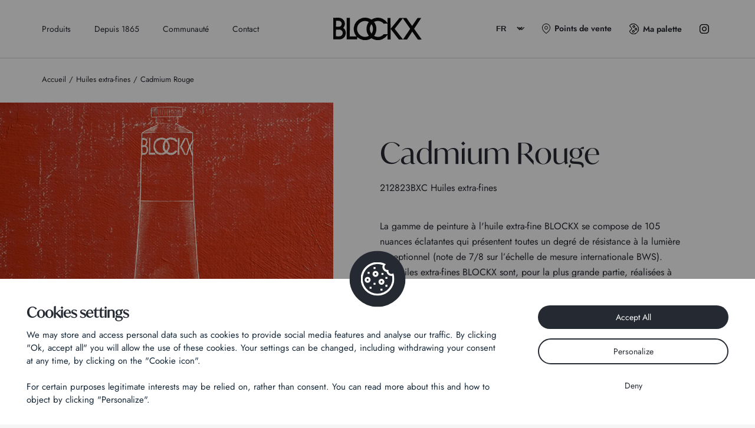

--- FILE ---
content_type: text/html; charset=UTF-8
request_url: https://blockx.be/boutique/huiles-extra-fines/cadmium-rouge/
body_size: 16891
content:

<!DOCTYPE html>
<html lang="fr-FR">

<head>
  <meta charset="UTF-8">
  <meta name="viewport" content="width=device-width, initial-scale=1, shrink-to-fit=no">
  <meta name='robots' content='index, follow, max-image-preview:large, max-snippet:-1, max-video-preview:-1' />
	<style>img:is([sizes="auto" i], [sizes^="auto," i]) { contain-intrinsic-size: 3000px 1500px }</style>
	<link rel="alternate" href="https://blockx.be/boutique/huiles-extra-fines/cadmium-rouge/" hreflang="fr" />
<link rel="alternate" href="https://blockx.be/en/store/extra-fine-oils/cadmium-red-2/" hreflang="en" />
<link rel="alternate" href="https://blockx.be/nl/winkel/extra-fijne-olien/cadmium-rouge/" hreflang="nl" />
<link rel="alternate" href="https://blockx.be/it/negozio/oil-extra-fini/cadmium-rouge/" hreflang="it" />
<link rel="alternate" href="https://blockx.be/de/shop/extrafeine-ole/cadmiumrot/" hreflang="de" />

	<!-- This site is optimized with the Yoast SEO plugin v25.3 - https://yoast.com/wordpress/plugins/seo/ -->
	<title>Cadmium Rouge - BLOCKX, la couleur comme passion</title>
	<link rel="canonical" href="https://blockx.be/boutique/huiles-extra-fines/cadmium-rouge/" />
	<meta property="og:locale" content="fr_FR" />
	<meta property="og:locale:alternate" content="en_US" />
	<meta property="og:locale:alternate" content="nl_BE" />
	<meta property="og:locale:alternate" content="it_IT" />
	<meta property="og:locale:alternate" content="de_DE" />
	<meta property="og:type" content="article" />
	<meta property="og:title" content="Cadmium Rouge - BLOCKX, la couleur comme passion" />
	<meta property="og:url" content="https://blockx.be/boutique/huiles-extra-fines/cadmium-rouge/" />
	<meta property="og:site_name" content="BLOCKX, la couleur comme passion" />
	<meta property="article:modified_time" content="2025-06-12T15:24:07+00:00" />
	<meta property="og:image" content="https://blockx.be/wp-content/uploads/2023/02/blockx-tube-transparent-petit-25.png" />
	<meta property="og:image:width" content="236" />
	<meta property="og:image:height" content="597" />
	<meta property="og:image:type" content="image/png" />
	<meta name="twitter:card" content="summary_large_image" />
	<meta name="twitter:label1" content="Durée de lecture estimée" />
	<meta name="twitter:data1" content="1 minute" />
	<script type="application/ld+json" class="yoast-schema-graph">{"@context":"https://schema.org","@graph":[{"@type":"WebPage","@id":"https://blockx.be/boutique/huiles-extra-fines/cadmium-rouge/","url":"https://blockx.be/boutique/huiles-extra-fines/cadmium-rouge/","name":"Cadmium Rouge - BLOCKX, la couleur comme passion","isPartOf":{"@id":"https://blockx.be/#website"},"primaryImageOfPage":{"@id":"https://blockx.be/boutique/huiles-extra-fines/cadmium-rouge/#primaryimage"},"image":{"@id":"https://blockx.be/boutique/huiles-extra-fines/cadmium-rouge/#primaryimage"},"thumbnailUrl":"https://blockx.be/wp-content/uploads/2023/02/blockx-tube-transparent-petit-25.png","datePublished":"2023-01-27T14:40:19+00:00","dateModified":"2025-06-12T15:24:07+00:00","breadcrumb":{"@id":"https://blockx.be/boutique/huiles-extra-fines/cadmium-rouge/#breadcrumb"},"inLanguage":"fr-FR","potentialAction":[{"@type":"ReadAction","target":["https://blockx.be/boutique/huiles-extra-fines/cadmium-rouge/"]}]},{"@type":"ImageObject","inLanguage":"fr-FR","@id":"https://blockx.be/boutique/huiles-extra-fines/cadmium-rouge/#primaryimage","url":"https://blockx.be/wp-content/uploads/2023/02/blockx-tube-transparent-petit-25.png","contentUrl":"https://blockx.be/wp-content/uploads/2023/02/blockx-tube-transparent-petit-25.png","width":236,"height":597,"caption":"Cadmium Rouge"},{"@type":"BreadcrumbList","@id":"https://blockx.be/boutique/huiles-extra-fines/cadmium-rouge/#breadcrumb","itemListElement":[{"@type":"ListItem","position":1,"name":"Accueil","item":"https://blockx.be/"},{"@type":"ListItem","position":2,"name":"Cadmium Rouge"}]},{"@type":"WebSite","@id":"https://blockx.be/#website","url":"https://blockx.be/","name":"BLOCKX, la couleur comme passion","description":"La couleur extra-fine pour les artistes : huiles, aquarelles, pastels, pigments, auxiliaires","potentialAction":[{"@type":"SearchAction","target":{"@type":"EntryPoint","urlTemplate":"https://blockx.be/?s={search_term_string}"},"query-input":{"@type":"PropertyValueSpecification","valueRequired":true,"valueName":"search_term_string"}}],"inLanguage":"fr-FR"}]}</script>
	<!-- / Yoast SEO plugin. -->


<link rel="alternate" type="application/rss+xml" title="BLOCKX, la couleur comme passion &raquo; Flux" href="https://blockx.be/feed/" />
<link rel="alternate" type="application/rss+xml" title="BLOCKX, la couleur comme passion &raquo; Flux des commentaires" href="https://blockx.be/comments/feed/" />
<link rel="alternate" type="application/rss+xml" title="BLOCKX, la couleur comme passion &raquo; Cadmium Rouge Flux des commentaires" href="https://blockx.be/boutique/huiles-extra-fines/cadmium-rouge/feed/" />
<script type="text/javascript">
/* <![CDATA[ */
window._wpemojiSettings = {"baseUrl":"https:\/\/s.w.org\/images\/core\/emoji\/16.0.1\/72x72\/","ext":".png","svgUrl":"https:\/\/s.w.org\/images\/core\/emoji\/16.0.1\/svg\/","svgExt":".svg","source":{"concatemoji":"https:\/\/blockx.be\/wp-includes\/js\/wp-emoji-release.min.js?ver=6.8.3"}};
/*! This file is auto-generated */
!function(s,n){var o,i,e;function c(e){try{var t={supportTests:e,timestamp:(new Date).valueOf()};sessionStorage.setItem(o,JSON.stringify(t))}catch(e){}}function p(e,t,n){e.clearRect(0,0,e.canvas.width,e.canvas.height),e.fillText(t,0,0);var t=new Uint32Array(e.getImageData(0,0,e.canvas.width,e.canvas.height).data),a=(e.clearRect(0,0,e.canvas.width,e.canvas.height),e.fillText(n,0,0),new Uint32Array(e.getImageData(0,0,e.canvas.width,e.canvas.height).data));return t.every(function(e,t){return e===a[t]})}function u(e,t){e.clearRect(0,0,e.canvas.width,e.canvas.height),e.fillText(t,0,0);for(var n=e.getImageData(16,16,1,1),a=0;a<n.data.length;a++)if(0!==n.data[a])return!1;return!0}function f(e,t,n,a){switch(t){case"flag":return n(e,"\ud83c\udff3\ufe0f\u200d\u26a7\ufe0f","\ud83c\udff3\ufe0f\u200b\u26a7\ufe0f")?!1:!n(e,"\ud83c\udde8\ud83c\uddf6","\ud83c\udde8\u200b\ud83c\uddf6")&&!n(e,"\ud83c\udff4\udb40\udc67\udb40\udc62\udb40\udc65\udb40\udc6e\udb40\udc67\udb40\udc7f","\ud83c\udff4\u200b\udb40\udc67\u200b\udb40\udc62\u200b\udb40\udc65\u200b\udb40\udc6e\u200b\udb40\udc67\u200b\udb40\udc7f");case"emoji":return!a(e,"\ud83e\udedf")}return!1}function g(e,t,n,a){var r="undefined"!=typeof WorkerGlobalScope&&self instanceof WorkerGlobalScope?new OffscreenCanvas(300,150):s.createElement("canvas"),o=r.getContext("2d",{willReadFrequently:!0}),i=(o.textBaseline="top",o.font="600 32px Arial",{});return e.forEach(function(e){i[e]=t(o,e,n,a)}),i}function t(e){var t=s.createElement("script");t.src=e,t.defer=!0,s.head.appendChild(t)}"undefined"!=typeof Promise&&(o="wpEmojiSettingsSupports",i=["flag","emoji"],n.supports={everything:!0,everythingExceptFlag:!0},e=new Promise(function(e){s.addEventListener("DOMContentLoaded",e,{once:!0})}),new Promise(function(t){var n=function(){try{var e=JSON.parse(sessionStorage.getItem(o));if("object"==typeof e&&"number"==typeof e.timestamp&&(new Date).valueOf()<e.timestamp+604800&&"object"==typeof e.supportTests)return e.supportTests}catch(e){}return null}();if(!n){if("undefined"!=typeof Worker&&"undefined"!=typeof OffscreenCanvas&&"undefined"!=typeof URL&&URL.createObjectURL&&"undefined"!=typeof Blob)try{var e="postMessage("+g.toString()+"("+[JSON.stringify(i),f.toString(),p.toString(),u.toString()].join(",")+"));",a=new Blob([e],{type:"text/javascript"}),r=new Worker(URL.createObjectURL(a),{name:"wpTestEmojiSupports"});return void(r.onmessage=function(e){c(n=e.data),r.terminate(),t(n)})}catch(e){}c(n=g(i,f,p,u))}t(n)}).then(function(e){for(var t in e)n.supports[t]=e[t],n.supports.everything=n.supports.everything&&n.supports[t],"flag"!==t&&(n.supports.everythingExceptFlag=n.supports.everythingExceptFlag&&n.supports[t]);n.supports.everythingExceptFlag=n.supports.everythingExceptFlag&&!n.supports.flag,n.DOMReady=!1,n.readyCallback=function(){n.DOMReady=!0}}).then(function(){return e}).then(function(){var e;n.supports.everything||(n.readyCallback(),(e=n.source||{}).concatemoji?t(e.concatemoji):e.wpemoji&&e.twemoji&&(t(e.twemoji),t(e.wpemoji)))}))}((window,document),window._wpemojiSettings);
/* ]]> */
</script>
<style id='wp-emoji-styles-inline-css' type='text/css'>

	img.wp-smiley, img.emoji {
		display: inline !important;
		border: none !important;
		box-shadow: none !important;
		height: 1em !important;
		width: 1em !important;
		margin: 0 0.07em !important;
		vertical-align: -0.1em !important;
		background: none !important;
		padding: 0 !important;
	}
</style>
<style id='classic-theme-styles-inline-css' type='text/css'>
/*! This file is auto-generated */
.wp-block-button__link{color:#fff;background-color:#32373c;border-radius:9999px;box-shadow:none;text-decoration:none;padding:calc(.667em + 2px) calc(1.333em + 2px);font-size:1.125em}.wp-block-file__button{background:#32373c;color:#fff;text-decoration:none}
</style>
<link rel='stylesheet' id='woocommerce-add-to-cart-form-style-css' href='https://blockx.be/wp-content/plugins/woocommerce/assets/client/blocks/woocommerce/add-to-cart-form-style.css?ver=6.8.3' type='text/css' media='all' />
<style id='woocommerce-product-button-style-inline-css' type='text/css'>
.wp-block-button.wc-block-components-product-button{align-items:center;display:flex;flex-direction:column;gap:12px;justify-content:center;white-space:normal;word-break:break-word}.wp-block-button.wc-block-components-product-button.is-style-outline .wp-block-button__link{border:2px solid}.wp-block-button.wc-block-components-product-button.is-style-outline .wp-block-button__link:not(.has-text-color){color:currentColor}.wp-block-button.wc-block-components-product-button.is-style-outline .wp-block-button__link:not(.has-background){background-color:transparent;background-image:none}.wp-block-button.wc-block-components-product-button.has-custom-width .wp-block-button__link{box-sizing:border-box}.wp-block-button.wc-block-components-product-button.wp-block-button__width-25 .wp-block-button__link{width:25%}.wp-block-button.wc-block-components-product-button.wp-block-button__width-50 .wp-block-button__link{width:50%}.wp-block-button.wc-block-components-product-button.wp-block-button__width-75 .wp-block-button__link{width:75%}.wp-block-button.wc-block-components-product-button.wp-block-button__width-100 .wp-block-button__link{width:100%}.wp-block-button.wc-block-components-product-button .wp-block-button__link{display:inline-flex;font-size:1em;justify-content:center;text-align:center;white-space:normal;width:auto;word-break:break-word}.wp-block-button.wc-block-components-product-button a[hidden]{display:none}@keyframes slideOut{0%{transform:translateY(0)}to{transform:translateY(-100%)}}@keyframes slideIn{0%{opacity:0;transform:translateY(90%)}to{opacity:1;transform:translate(0)}}.wp-block-button.wc-block-components-product-button.align-left{align-items:flex-start}.wp-block-button.wc-block-components-product-button.align-right{align-items:flex-end}.wp-block-button.wc-block-components-product-button .wc-block-components-product-button__button{align-items:center;border-style:none;display:inline-flex;justify-content:center;line-height:inherit;overflow:hidden;white-space:normal;word-break:break-word}.wp-block-button.wc-block-components-product-button .wc-block-components-product-button__button span.wc-block-slide-out{animation:slideOut .1s linear 1 normal forwards}.wp-block-button.wc-block-components-product-button .wc-block-components-product-button__button span.wc-block-slide-in{animation:slideIn .1s linear 1 normal}.wp-block-button.wc-block-components-product-button .wc-block-components-product-button__button--placeholder{background-color:currentColor!important;border:0!important;border-radius:.25rem;box-shadow:none;color:currentColor!important;display:block;line-height:1;max-width:100%!important;min-height:3em;min-width:8em;opacity:.15;outline:0!important;overflow:hidden!important;pointer-events:none;position:relative!important;width:100%;z-index:1}.wp-block-button.wc-block-components-product-button .wc-block-components-product-button__button--placeholder>*{visibility:hidden}.wp-block-button.wc-block-components-product-button .wc-block-components-product-button__button--placeholder:after{animation:loading__animation 1.5s ease-in-out infinite;background-image:linear-gradient(90deg,currentColor,hsla(0,0%,96%,.302),currentColor);background-repeat:no-repeat;content:" ";display:block;height:100%;left:0;position:absolute;right:0;top:0;transform:translateX(-100%)}@keyframes loading__animation{to{transform:translateX(100%)}}@media screen and (prefers-reduced-motion:reduce){.wp-block-button.wc-block-components-product-button .wc-block-components-product-button__button--placeholder{animation:none}}.wc-block-all-products .wp-block-button.wc-block-components-product-button{margin-bottom:12px}.theme-twentytwentyone .editor-styles-wrapper .wc-block-components-product-button .wp-block-button__link{background-color:var(--button--color-background);border-color:var(--button--color-background);color:var(--button--color-text)}

</style>
<style id='woocommerce-product-collection-style-inline-css' type='text/css'>
.wp-block-woocommerce-product-collection .wc-block-components-product-stock-indicator{text-align:center}.wc-block-components-notice-banner .wc-block-components-button.wc-block-components-notice-banner__dismiss[hidden]{display:none}

</style>
<style id='woocommerce-product-filters-style-inline-css' type='text/css'>
:where(.wc-block-product-filters){--top-padding:var(--wp-admin--admin-bar--height);display:inline-flex}@media(max-width:782px){:where(.wc-block-product-filters){--top-padding:var(--adminbar-mobile-padding,0)}}:where(.wc-block-product-filters) .wc-block-product-filters__close-overlay,:where(.wc-block-product-filters) .wc-block-product-filters__open-overlay{align-items:center;background:transparent;border:transparent;color:inherit;display:flex;font-size:.875em;padding:0}:where(.wc-block-product-filters) .wc-block-product-filters__close-overlay svg,:where(.wc-block-product-filters) .wc-block-product-filters__open-overlay svg{fill:currentColor}:where(.wc-block-product-filters) .wc-block-product-filters__close-overlay span,:where(.wc-block-product-filters) .wc-block-product-filters__open-overlay span{padding:0 5px}:where(.wc-block-product-filters) .wc-block-product-filters__open-overlay svg{height:var(--wc-product-filters-overlay-icon-size,1.5em);width:var(--wc-product-filters-overlay-icon-size,1.5em)}:where(.wc-block-product-filters) .wc-block-product-filters__overlay{background-color:transparent;inset:0;pointer-events:none;position:fixed;top:var(--top-padding);transition:background-color .5s;z-index:9999}:where(.wc-block-product-filters) .wc-block-product-filters__overlay-wrapper{height:100%;position:relative;width:100%}:where(.wc-block-product-filters) .wc-block-product-filters__overlay-dialog{background-color:var(--wc-product-filters-overlay-background-color,var(--wc-product-filters-background-color,var(--wp--preset--color--base,#fff)));color:var(--wc-product-filters-overlay-text-color,var(--wc-product-filters-text-color,var(--wp--preset--color--base,#111)));display:flex!important;flex-direction:column;gap:var(--wp--preset--spacing--40);inset:0;max-height:100%;position:absolute;transform:translateY(100vh);transition:none}:where(.wc-block-product-filters) .wc-block-product-filters__overlay-header{display:flex;flex-flow:row-reverse;padding:var(--wp--preset--spacing--30) var(--wp--preset--spacing--40) 0}:where(.wc-block-product-filters) .wc-block-product-filters__overlay-content{display:flex;flex-direction:column;flex-grow:1;gap:var(--wc-product-filter-block-spacing,var(--wp--style--block-gap,1.2rem));overflow-y:scroll;padding:0 var(--wp--preset--spacing--40)}:where(.wc-block-product-filters) .wc-block-product-filters__overlay-content>:first-child{margin-top:0}:where(.wc-block-product-filters) .wc-block-product-filters__overlay-footer{box-shadow:0 -4px 8px 0 rgba(0,0,0,.102);padding:var(--wp--preset--spacing--30) var(--wp--preset--spacing--40)}:where(.wc-block-product-filters) .wc-block-product-filters__apply{width:100%}:where(.wc-block-product-filters).is-overlay-opened .wc-block-product-filters__overlay{background-color:rgba(95,95,95,.35);pointer-events:auto;z-index:9999}:where(.wc-block-product-filters).is-overlay-opened .wc-block-product-filters__overlay-dialog{color:var(--wc-product-filters-overlay-color,inherit);transform:translateY(0);transition:transform .5s}@media(min-width:601px){:where(.wc-block-product-filters),:where(.wc-block-product-filters).is-overlay-opened{display:flex}:where(.wc-block-product-filters) .wc-block-product-filters__open-overlay,:where(.wc-block-product-filters) .wc-block-product-filters__overlay-footer,:where(.wc-block-product-filters) .wc-block-product-filters__overlay-header,:where(.wc-block-product-filters).is-overlay-opened .wc-block-product-filters__open-overlay,:where(.wc-block-product-filters).is-overlay-opened .wc-block-product-filters__overlay-footer,:where(.wc-block-product-filters).is-overlay-opened .wc-block-product-filters__overlay-header{display:none}:where(.wc-block-product-filters) .wc-block-product-filters__overlay,:where(.wc-block-product-filters).is-overlay-opened .wc-block-product-filters__overlay{background:inherit;color:inherit;inset:0;pointer-events:auto;position:relative;transition:none}:where(.wc-block-product-filters) .wc-block-product-filters__overlay-wrapper,:where(.wc-block-product-filters).is-overlay-opened .wc-block-product-filters__overlay-wrapper{background:inherit;color:inherit;height:auto;width:auto}:where(.wc-block-product-filters) .wc-block-product-filters__overlay-dialog,:where(.wc-block-product-filters).is-overlay-opened .wc-block-product-filters__overlay-dialog{background:inherit;color:inherit;position:relative;transform:none}:where(.wc-block-product-filters) .wc-block-product-filters__overlay-content,:where(.wc-block-product-filters).is-overlay-opened .wc-block-product-filters__overlay-content{background:inherit;color:inherit;flex-grow:1;overflow:visible;padding:0}}@media(max-width:600px){:where(.wc-block-product-filters) .wc-block-product-filters__overlay-content .wp-block-group{display:block}:where(.wc-block-product-filters) .wc-block-product-filters__overlay-content .wp-block-group>div{margin:20px 0}}.wc-block-product-filter--hidden{display:none}

</style>
<link rel='stylesheet' id='woocommerce-product-filter-price-slider-style-css' href='https://blockx.be/wp-content/plugins/woocommerce/assets/client/blocks/woocommerce/product-filter-price-slider-style.css?ver=6.8.3' type='text/css' media='all' />
<style id='woocommerce-product-filter-removable-chips-style-inline-css' type='text/css'>
.wc-block-product-filter-removable-chips.is-vertical .wc-block-product-filter-removable-chips__items{flex-direction:column}.wc-block-product-filter-removable-chips.is-content-justification-center .wc-block-product-filter-removable-chips__items{justify-content:center}.wc-block-product-filter-removable-chips.is-content-justification-right .wc-block-product-filter-removable-chips__items{justify-content:flex-end}.wc-block-product-filter-removable-chips.is-content-justification-space-between .wc-block-product-filter-removable-chips__items{justify-content:space-between}.wc-block-product-filter-removable-chips.is-horizontal .wc-block-product-filter-removable-chips__items{width:100%}.wc-block-product-filter-removable-chips__items{color:var(--wc-product-filter-removable-chips-text,currentColor);display:inline-flex;flex-wrap:wrap;gap:4px;list-style:none;margin:0;padding:0}.wc-block-product-filter-removable-chips__items .wc-block-product-filter-removable-chips__item{align-items:center;appearance:none;background:var(--wc-product-filter-removable-chips-background,transparent);border:1px solid var(--wc-product-filter-removable-chips-border,color-mix(in srgb,currentColor 20%,transparent));border-radius:2px;display:flex;font-size:.875em;gap:8px;justify-content:space-between;padding:.25em .75em}.wc-block-product-filter-removable-chips__items .wc-block-product-filter-removable-chips__item .wc-block-product-filter-removable-chips__remove{align-items:center;background-color:transparent;border:none;color:var(--wc-product-filter-removable-chips-text,currentColor);cursor:pointer;display:flex;margin:0;padding:0}.wc-block-product-filter-removable-chips__items .wc-block-product-filter-removable-chips__item .wc-block-product-filter-removable-chips__remove .wc-block-product-filter-removable-chips__remove-icon{fill:currentColor}

</style>
<style id='woocommerce-product-filter-checkbox-list-style-inline-css' type='text/css'>
.wc-block-product-filter-checkbox-list__list{list-style:none outside;margin:0;padding:0}.wc-block-product-filter-checkbox-list__label{align-items:center;display:inline-flex;gap:.625em}.wc-block-product-filter-checkbox-list__item .wc-block-product-filter-checkbox-list__label{margin-bottom:0}:where(.wc-block-product-filter-checkbox-list__input-wrapper){display:block;position:relative}.wc-block-product-filter-checkbox-list__input-wrapper:before{background:currentColor;border-radius:2px;content:"";height:1em;left:0;opacity:.1;pointer-events:none;position:absolute;top:0;width:1em}.has-option-element-color .wc-block-product-filter-checkbox-list__input-wrapper:before{display:none}input[type=checkbox].wc-block-product-filter-checkbox-list__input{appearance:none;background:var(--wc-product-filter-checkbox-list-option-element,transparent);border:1px solid var(--wc-product-filter-checkbox-list-option-element-border,transparent);border-radius:2px;color:inherit;cursor:pointer;display:block;font-size:inherit;height:1em;margin:0;width:1em}input[type=checkbox].wc-block-product-filter-checkbox-list__input:focus{outline-color:var(--wc-product-filter-checkbox-list-option-element-border,currentColor);outline-width:1px}svg.wc-block-product-filter-checkbox-list__mark{box-sizing:border-box;color:var(--wc-product-filter-checkbox-list-option-element-selected,currentColor);display:none;height:1em;left:0;padding:.2em;position:absolute;top:0;width:1em}input[type=checkbox].wc-block-product-filter-checkbox-list__input:checked:after,input[type=checkbox].wc-block-product-filter-checkbox-list__input:checked:before{content:none}input[type=checkbox].wc-block-product-filter-checkbox-list__input:checked+.wc-block-product-filter-checkbox-list__mark{display:block;pointer-events:none}:where(.wc-block-product-filter-checkbox-list__text-wrapper){align-items:center;display:inline-flex;font-size:.875em;gap:4px}.wc-block-product-filter-checkbox-list__show-more{appearance:none;background:transparent;border:none;font-family:inherit;padding:0;text-decoration:underline}

</style>
<style id='woocommerce-product-filter-chips-style-inline-css' type='text/css'>
:where(.wc-block-product-filter-chips__items){display:flex;flex-wrap:wrap;gap:4px}.wc-block-product-filter-chips__item{appearance:none;background:transparent;border:1px solid color-mix(in srgb,currentColor 20%,transparent);border-radius:2px;color:var(--wc-product-filter-chips-text,currentColor);cursor:pointer;font-family:inherit;font-size:.875em;padding:4px 8px}.has-chip-text-color .wc-block-product-filter-chips__item{color:var(--wc-product-filter-chips-text)}.has-chip-background-color .wc-block-product-filter-chips__item{background:var(--wc-product-filter-chips-background)}.has-chip-border-color .wc-block-product-filter-chips__item{border-color:var(--wc-product-filter-chips-border)}.wc-block-product-filter-chips__item[aria-checked=true]{background:currentColor}.has-selected-chip-text-color .wc-block-product-filter-chips__item[aria-checked=true]{color:var(--wc-product-filter-chips-selected-text)}.has-selected-chip-background-color .wc-block-product-filter-chips__item[aria-checked=true]{background:var(--wc-product-filter-chips-selected-background)}.has-selected-chip-border-color .wc-block-product-filter-chips__item[aria-checked=true]{border-color:var(--wc-product-filter-chips-selected-border)}:where(.wc-block-product-filter-chips__label){align-items:center;display:inline-flex;gap:4px}.wc-block-product-filter-chips:not(.has-selected-chip-text-color) .wc-block-product-filter-chips__item[aria-checked=true]>.wc-block-product-filter-chips__label{filter:invert(100%)}.wc-block-product-filter-chips__show-more{appearance:none;background:transparent;border:none;font-family:inherit;padding:0;text-decoration:underline}

</style>
<link rel='stylesheet' id='woocommerce-product-gallery-style-css' href='https://blockx.be/wp-content/plugins/woocommerce/assets/client/blocks/woocommerce/product-gallery-style.css?ver=6.8.3' type='text/css' media='all' />
<style id='woocommerce-product-template-style-inline-css' type='text/css'>
.wc-block-product-template{list-style:none;margin-bottom:0;margin-top:0;max-width:100%;padding:0}.wc-block-product-template.wc-block-product-template{background:none}.wc-block-product-template.is-flex-container{display:flex;flex-direction:row;flex-wrap:wrap;gap:1.25em}.wc-block-product-template.is-flex-container>li{list-style:none;margin:0;width:100%}@media(min-width:600px){.wc-block-product-template.is-flex-container.is-flex-container.columns-2>li{width:calc(50% - .625em)}.wc-block-product-template.is-flex-container.is-flex-container.columns-3>li{width:calc(33.33333% - .83333em)}.wc-block-product-template.is-flex-container.is-flex-container.columns-4>li{width:calc(25% - .9375em)}.wc-block-product-template.is-flex-container.is-flex-container.columns-5>li{width:calc(20% - 1em)}.wc-block-product-template.is-flex-container.is-flex-container.columns-6>li{width:calc(16.66667% - 1.04167em)}}.wc-block-product-template__responsive{grid-gap:1.25em;display:grid}.wc-block-product-template__responsive.columns-2{grid-template-columns:repeat(auto-fill,minmax(max(150px,calc(50% - .625em)),1fr))}.wc-block-product-template__responsive.columns-3{grid-template-columns:repeat(auto-fill,minmax(max(150px,calc(33.33333% - .83333em)),1fr))}.wc-block-product-template__responsive.columns-4{grid-template-columns:repeat(auto-fill,minmax(max(150px,calc(25% - .9375em)),1fr))}.wc-block-product-template__responsive.columns-5{grid-template-columns:repeat(auto-fill,minmax(max(150px,calc(20% - 1em)),1fr))}.wc-block-product-template__responsive.columns-6{grid-template-columns:repeat(auto-fill,minmax(max(150px,calc(16.66667% - 1.04167em)),1fr))}.wc-block-product-template__responsive>li{margin-block-start:0}:where(.wc-block-product-template .wc-block-product)>:not(:last-child){margin-bottom:.75rem;margin-top:0}.is-product-collection-layout-list .wc-block-product:not(:last-child){margin-bottom:1.2rem}

</style>
<style id='global-styles-inline-css' type='text/css'>
:root{--wp--preset--aspect-ratio--square: 1;--wp--preset--aspect-ratio--4-3: 4/3;--wp--preset--aspect-ratio--3-4: 3/4;--wp--preset--aspect-ratio--3-2: 3/2;--wp--preset--aspect-ratio--2-3: 2/3;--wp--preset--aspect-ratio--16-9: 16/9;--wp--preset--aspect-ratio--9-16: 9/16;--wp--preset--color--black: #000000;--wp--preset--color--cyan-bluish-gray: #abb8c3;--wp--preset--color--white: #ffffff;--wp--preset--color--pale-pink: #f78da7;--wp--preset--color--vivid-red: #cf2e2e;--wp--preset--color--luminous-vivid-orange: #ff6900;--wp--preset--color--luminous-vivid-amber: #fcb900;--wp--preset--color--light-green-cyan: #7bdcb5;--wp--preset--color--vivid-green-cyan: #00d084;--wp--preset--color--pale-cyan-blue: #8ed1fc;--wp--preset--color--vivid-cyan-blue: #0693e3;--wp--preset--color--vivid-purple: #9b51e0;--wp--preset--gradient--vivid-cyan-blue-to-vivid-purple: linear-gradient(135deg,rgba(6,147,227,1) 0%,rgb(155,81,224) 100%);--wp--preset--gradient--light-green-cyan-to-vivid-green-cyan: linear-gradient(135deg,rgb(122,220,180) 0%,rgb(0,208,130) 100%);--wp--preset--gradient--luminous-vivid-amber-to-luminous-vivid-orange: linear-gradient(135deg,rgba(252,185,0,1) 0%,rgba(255,105,0,1) 100%);--wp--preset--gradient--luminous-vivid-orange-to-vivid-red: linear-gradient(135deg,rgba(255,105,0,1) 0%,rgb(207,46,46) 100%);--wp--preset--gradient--very-light-gray-to-cyan-bluish-gray: linear-gradient(135deg,rgb(238,238,238) 0%,rgb(169,184,195) 100%);--wp--preset--gradient--cool-to-warm-spectrum: linear-gradient(135deg,rgb(74,234,220) 0%,rgb(151,120,209) 20%,rgb(207,42,186) 40%,rgb(238,44,130) 60%,rgb(251,105,98) 80%,rgb(254,248,76) 100%);--wp--preset--gradient--blush-light-purple: linear-gradient(135deg,rgb(255,206,236) 0%,rgb(152,150,240) 100%);--wp--preset--gradient--blush-bordeaux: linear-gradient(135deg,rgb(254,205,165) 0%,rgb(254,45,45) 50%,rgb(107,0,62) 100%);--wp--preset--gradient--luminous-dusk: linear-gradient(135deg,rgb(255,203,112) 0%,rgb(199,81,192) 50%,rgb(65,88,208) 100%);--wp--preset--gradient--pale-ocean: linear-gradient(135deg,rgb(255,245,203) 0%,rgb(182,227,212) 50%,rgb(51,167,181) 100%);--wp--preset--gradient--electric-grass: linear-gradient(135deg,rgb(202,248,128) 0%,rgb(113,206,126) 100%);--wp--preset--gradient--midnight: linear-gradient(135deg,rgb(2,3,129) 0%,rgb(40,116,252) 100%);--wp--preset--font-size--small: 13px;--wp--preset--font-size--medium: 20px;--wp--preset--font-size--large: 36px;--wp--preset--font-size--x-large: 42px;--wp--preset--spacing--20: 0.44rem;--wp--preset--spacing--30: 0.67rem;--wp--preset--spacing--40: 1rem;--wp--preset--spacing--50: 1.5rem;--wp--preset--spacing--60: 2.25rem;--wp--preset--spacing--70: 3.38rem;--wp--preset--spacing--80: 5.06rem;--wp--preset--shadow--natural: 6px 6px 9px rgba(0, 0, 0, 0.2);--wp--preset--shadow--deep: 12px 12px 50px rgba(0, 0, 0, 0.4);--wp--preset--shadow--sharp: 6px 6px 0px rgba(0, 0, 0, 0.2);--wp--preset--shadow--outlined: 6px 6px 0px -3px rgba(255, 255, 255, 1), 6px 6px rgba(0, 0, 0, 1);--wp--preset--shadow--crisp: 6px 6px 0px rgba(0, 0, 0, 1);}:where(.is-layout-flex){gap: 0.5em;}:where(.is-layout-grid){gap: 0.5em;}body .is-layout-flex{display: flex;}.is-layout-flex{flex-wrap: wrap;align-items: center;}.is-layout-flex > :is(*, div){margin: 0;}body .is-layout-grid{display: grid;}.is-layout-grid > :is(*, div){margin: 0;}:where(.wp-block-columns.is-layout-flex){gap: 2em;}:where(.wp-block-columns.is-layout-grid){gap: 2em;}:where(.wp-block-post-template.is-layout-flex){gap: 1.25em;}:where(.wp-block-post-template.is-layout-grid){gap: 1.25em;}.has-black-color{color: var(--wp--preset--color--black) !important;}.has-cyan-bluish-gray-color{color: var(--wp--preset--color--cyan-bluish-gray) !important;}.has-white-color{color: var(--wp--preset--color--white) !important;}.has-pale-pink-color{color: var(--wp--preset--color--pale-pink) !important;}.has-vivid-red-color{color: var(--wp--preset--color--vivid-red) !important;}.has-luminous-vivid-orange-color{color: var(--wp--preset--color--luminous-vivid-orange) !important;}.has-luminous-vivid-amber-color{color: var(--wp--preset--color--luminous-vivid-amber) !important;}.has-light-green-cyan-color{color: var(--wp--preset--color--light-green-cyan) !important;}.has-vivid-green-cyan-color{color: var(--wp--preset--color--vivid-green-cyan) !important;}.has-pale-cyan-blue-color{color: var(--wp--preset--color--pale-cyan-blue) !important;}.has-vivid-cyan-blue-color{color: var(--wp--preset--color--vivid-cyan-blue) !important;}.has-vivid-purple-color{color: var(--wp--preset--color--vivid-purple) !important;}.has-black-background-color{background-color: var(--wp--preset--color--black) !important;}.has-cyan-bluish-gray-background-color{background-color: var(--wp--preset--color--cyan-bluish-gray) !important;}.has-white-background-color{background-color: var(--wp--preset--color--white) !important;}.has-pale-pink-background-color{background-color: var(--wp--preset--color--pale-pink) !important;}.has-vivid-red-background-color{background-color: var(--wp--preset--color--vivid-red) !important;}.has-luminous-vivid-orange-background-color{background-color: var(--wp--preset--color--luminous-vivid-orange) !important;}.has-luminous-vivid-amber-background-color{background-color: var(--wp--preset--color--luminous-vivid-amber) !important;}.has-light-green-cyan-background-color{background-color: var(--wp--preset--color--light-green-cyan) !important;}.has-vivid-green-cyan-background-color{background-color: var(--wp--preset--color--vivid-green-cyan) !important;}.has-pale-cyan-blue-background-color{background-color: var(--wp--preset--color--pale-cyan-blue) !important;}.has-vivid-cyan-blue-background-color{background-color: var(--wp--preset--color--vivid-cyan-blue) !important;}.has-vivid-purple-background-color{background-color: var(--wp--preset--color--vivid-purple) !important;}.has-black-border-color{border-color: var(--wp--preset--color--black) !important;}.has-cyan-bluish-gray-border-color{border-color: var(--wp--preset--color--cyan-bluish-gray) !important;}.has-white-border-color{border-color: var(--wp--preset--color--white) !important;}.has-pale-pink-border-color{border-color: var(--wp--preset--color--pale-pink) !important;}.has-vivid-red-border-color{border-color: var(--wp--preset--color--vivid-red) !important;}.has-luminous-vivid-orange-border-color{border-color: var(--wp--preset--color--luminous-vivid-orange) !important;}.has-luminous-vivid-amber-border-color{border-color: var(--wp--preset--color--luminous-vivid-amber) !important;}.has-light-green-cyan-border-color{border-color: var(--wp--preset--color--light-green-cyan) !important;}.has-vivid-green-cyan-border-color{border-color: var(--wp--preset--color--vivid-green-cyan) !important;}.has-pale-cyan-blue-border-color{border-color: var(--wp--preset--color--pale-cyan-blue) !important;}.has-vivid-cyan-blue-border-color{border-color: var(--wp--preset--color--vivid-cyan-blue) !important;}.has-vivid-purple-border-color{border-color: var(--wp--preset--color--vivid-purple) !important;}.has-vivid-cyan-blue-to-vivid-purple-gradient-background{background: var(--wp--preset--gradient--vivid-cyan-blue-to-vivid-purple) !important;}.has-light-green-cyan-to-vivid-green-cyan-gradient-background{background: var(--wp--preset--gradient--light-green-cyan-to-vivid-green-cyan) !important;}.has-luminous-vivid-amber-to-luminous-vivid-orange-gradient-background{background: var(--wp--preset--gradient--luminous-vivid-amber-to-luminous-vivid-orange) !important;}.has-luminous-vivid-orange-to-vivid-red-gradient-background{background: var(--wp--preset--gradient--luminous-vivid-orange-to-vivid-red) !important;}.has-very-light-gray-to-cyan-bluish-gray-gradient-background{background: var(--wp--preset--gradient--very-light-gray-to-cyan-bluish-gray) !important;}.has-cool-to-warm-spectrum-gradient-background{background: var(--wp--preset--gradient--cool-to-warm-spectrum) !important;}.has-blush-light-purple-gradient-background{background: var(--wp--preset--gradient--blush-light-purple) !important;}.has-blush-bordeaux-gradient-background{background: var(--wp--preset--gradient--blush-bordeaux) !important;}.has-luminous-dusk-gradient-background{background: var(--wp--preset--gradient--luminous-dusk) !important;}.has-pale-ocean-gradient-background{background: var(--wp--preset--gradient--pale-ocean) !important;}.has-electric-grass-gradient-background{background: var(--wp--preset--gradient--electric-grass) !important;}.has-midnight-gradient-background{background: var(--wp--preset--gradient--midnight) !important;}.has-small-font-size{font-size: var(--wp--preset--font-size--small) !important;}.has-medium-font-size{font-size: var(--wp--preset--font-size--medium) !important;}.has-large-font-size{font-size: var(--wp--preset--font-size--large) !important;}.has-x-large-font-size{font-size: var(--wp--preset--font-size--x-large) !important;}
:where(.wp-block-post-template.is-layout-flex){gap: 1.25em;}:where(.wp-block-post-template.is-layout-grid){gap: 1.25em;}
:where(.wp-block-columns.is-layout-flex){gap: 2em;}:where(.wp-block-columns.is-layout-grid){gap: 2em;}
:root :where(.wp-block-pullquote){font-size: 1.5em;line-height: 1.6;}
</style>
<link rel='stylesheet' id='contact-form-7-css' href='https://blockx.be/wp-content/plugins/contact-form-7/includes/css/styles.css?ver=6.0.6' type='text/css' media='all' />
<link rel='stylesheet' id='photoswipe-css' href='https://blockx.be/wp-content/plugins/woocommerce/assets/css/photoswipe/photoswipe.min.css?ver=9.9.3' type='text/css' media='all' />
<link rel='stylesheet' id='photoswipe-default-skin-css' href='https://blockx.be/wp-content/plugins/woocommerce/assets/css/photoswipe/default-skin/default-skin.min.css?ver=9.9.3' type='text/css' media='all' />
<style id='woocommerce-inline-inline-css' type='text/css'>
.woocommerce form .form-row .required { visibility: visible; }
</style>
<link rel='stylesheet' id='brands-styles-css' href='https://blockx.be/wp-content/plugins/woocommerce/assets/css/brands.css?ver=9.9.3' type='text/css' media='all' />
<link rel='stylesheet' id='theme-config-css' href='https://blockx.be/wp-content/themes/blockx/style.css?ver=1.0.0.1727425652' type='text/css' media='all' />
<link rel='stylesheet' id='assets-styles-css' href='https://blockx.be/wp-content/themes/blockx/dist/styles.min.css?ver=1.0.0.1761556506' type='text/css' media='all' />
<script type="text/javascript" src="https://blockx.be/wp-includes/js/jquery/jquery.min.js?ver=3.7.1" id="jquery-core-js"></script>
<script type="text/javascript" src="https://blockx.be/wp-includes/js/jquery/jquery-migrate.min.js?ver=3.4.1" id="jquery-migrate-js"></script>
<script type="text/javascript" src="https://blockx.be/wp-content/plugins/woocommerce/assets/js/jquery-blockui/jquery.blockUI.min.js?ver=2.7.0-wc.9.9.3" id="jquery-blockui-js" data-wp-strategy="defer"></script>
<script type="text/javascript" src="https://blockx.be/wp-content/plugins/woocommerce/assets/js/zoom/jquery.zoom.min.js?ver=1.7.21-wc.9.9.3" id="zoom-js" defer="defer" data-wp-strategy="defer"></script>
<script type="text/javascript" src="https://blockx.be/wp-content/plugins/woocommerce/assets/js/flexslider/jquery.flexslider.min.js?ver=2.7.2-wc.9.9.3" id="flexslider-js" defer="defer" data-wp-strategy="defer"></script>
<script type="text/javascript" src="https://blockx.be/wp-content/plugins/woocommerce/assets/js/photoswipe/photoswipe.min.js?ver=4.1.1-wc.9.9.3" id="photoswipe-js" defer="defer" data-wp-strategy="defer"></script>
<script type="text/javascript" src="https://blockx.be/wp-content/plugins/woocommerce/assets/js/photoswipe/photoswipe-ui-default.min.js?ver=4.1.1-wc.9.9.3" id="photoswipe-ui-default-js" defer="defer" data-wp-strategy="defer"></script>
<script type="text/javascript" id="wc-single-product-js-extra">
/* <![CDATA[ */
var wc_single_product_params = {"i18n_required_rating_text":"Veuillez s\u00e9lectionner une note","i18n_rating_options":["1\u00a0\u00e9toile sur 5","2\u00a0\u00e9toiles sur 5","3\u00a0\u00e9toiles sur 5","4\u00a0\u00e9toiles sur 5","5\u00a0\u00e9toiles sur 5"],"i18n_product_gallery_trigger_text":"Voir la galerie d\u2019images en plein \u00e9cran","review_rating_required":"yes","flexslider":{"rtl":false,"animation":"slide","smoothHeight":true,"directionNav":false,"controlNav":"thumbnails","slideshow":false,"animationSpeed":500,"animationLoop":false,"allowOneSlide":false},"zoom_enabled":"1","zoom_options":[],"photoswipe_enabled":"1","photoswipe_options":{"shareEl":false,"closeOnScroll":false,"history":false,"hideAnimationDuration":0,"showAnimationDuration":0},"flexslider_enabled":"1"};
/* ]]> */
</script>
<script type="text/javascript" src="https://blockx.be/wp-content/plugins/woocommerce/assets/js/frontend/single-product.min.js?ver=9.9.3" id="wc-single-product-js" defer="defer" data-wp-strategy="defer"></script>
<script type="text/javascript" src="https://blockx.be/wp-content/plugins/woocommerce/assets/js/js-cookie/js.cookie.min.js?ver=2.1.4-wc.9.9.3" id="js-cookie-js" defer="defer" data-wp-strategy="defer"></script>
<script type="text/javascript" id="woocommerce-js-extra">
/* <![CDATA[ */
var woocommerce_params = {"ajax_url":"\/wp-admin\/admin-ajax.php","wc_ajax_url":"\/?wc-ajax=%%endpoint%%","i18n_password_show":"Afficher le mot de passe","i18n_password_hide":"Masquer le mot de passe"};
/* ]]> */
</script>
<script type="text/javascript" src="https://blockx.be/wp-content/plugins/woocommerce/assets/js/frontend/woocommerce.min.js?ver=9.9.3" id="woocommerce-js" defer="defer" data-wp-strategy="defer"></script>
<link rel="https://api.w.org/" href="https://blockx.be/wp-json/" /><link rel="alternate" title="JSON" type="application/json" href="https://blockx.be/wp-json/wp/v2/product/499" /><link rel="EditURI" type="application/rsd+xml" title="RSD" href="https://blockx.be/xmlrpc.php?rsd" />
<meta name="generator" content="WordPress 6.8.3" />
<meta name="generator" content="WooCommerce 9.9.3" />
<link rel='shortlink' href='https://blockx.be/?p=499' />
<link rel="alternate" title="oEmbed (JSON)" type="application/json+oembed" href="https://blockx.be/wp-json/oembed/1.0/embed?url=https%3A%2F%2Fblockx.be%2Fboutique%2Fhuiles-extra-fines%2Fcadmium-rouge%2F" />
<link rel="alternate" title="oEmbed (XML)" type="text/xml+oembed" href="https://blockx.be/wp-json/oembed/1.0/embed?url=https%3A%2F%2Fblockx.be%2Fboutique%2Fhuiles-extra-fines%2Fcadmium-rouge%2F&#038;format=xml" />
	<noscript><style>.woocommerce-product-gallery{ opacity: 1 !important; }</style></noscript>
	  <meta name="theme-color" content="#ffffff">
  <link rel="stylesheet" href="https://use.typekit.net/qai8oli.css">
  <script src="https://blockx.be/wp-content/themes/blockx/tarteaucitron/tarteaucitron.js"></script>
  <link rel="apple-touch-icon" sizes="180x180" href="https://blockx.be/wp-content/themes/blockx/favicon/apple-touch-icon.png">
  <link rel="icon" type="image/png" sizes="32x32" href="https://blockx.be/wp-content/themes/blockx/favicon/favicon-32x32.png">
  <link rel="icon" type="image/png" sizes="16x16" href="https://blockx.be/wp-content/themes/blockx/favicon/favicon-16x16.png">
  <link rel="manifest" href="https://blockx.be/wp-content/themes/blockx/favicon/site.webmanifest">
  <meta name="msapplication-TileColor" content="#da532c">
  <meta name="theme-color" content="#ffffff">
  <meta name="p:domain_verify" content="fd8bf14dfc27d5e53503dd1b81ba6fd2" />
  <script type="text/javascript">
    tarteaucitron.init({
      "privacyUrl": "",
      "bodyPosition": "bottom",
      "hashtag": "#tarteaucitron",
      "cookieName": "tarteaucitron",
      "orientation": "bottom",
      "groupServices": false,
      "serviceDefaultState": "wait",
      "showAlertSmall": false,
      "cookieslist": false,
      "closePopup": false,
      "showIcon": true,
      "iconPosition": "BottomRight",
      "adblocker": false,
      "DenyAllCta": true,
      "AcceptAllCta": true,
      "highPrivacy": true,
      "handleBrowserDNTRequest": false,
      "removeCredit": false,
      "moreInfoLink": true,
      "useExternalCss": false,
      "useExternalJs": false,
      "readmoreLink": "",
      "mandatory": true,
      "mandatoryCta": true
    });
  </script>
</head>


<body class="wp-singular product-template-default single single-product postid-499 wp-embed-responsive wp-theme-blockx theme-blockx woocommerce woocommerce-page woocommerce-no-js" data-host="https://blockx.be">
  
  <svg class="transition" viewBox="0 0 100 100" preserveAspectRatio="none">
  <path class="transition__path"></path>
  <path class="transition__path"></path>
  <path class="transition__path"></path>
  <path class="transition__path"></path>
</svg>

  
<div class="side-cart" data-lenis-prevent>
  <div class="side-cart__closer"></div>
  <div class="side-cart__wrapper">
    <div class="side-cart__closer side-cart__cross">
      <img src="https://blockx.be/wp-content/themes/blockx/assets/svg/cross.svg" alt="Fermer" width="14" height="14" loading="lazy" />
    </div>
    <div class="side-cart__header">
      <p class="side-cart__title h3">Ma palette</p>
      <div class="side-cart__total">
                <div class="counter-0">
          <span class="counter">Aucun</span> produit        </div>
      </div>
      <div class="side-cart__nav">
        <div class="side-cart__nav__item --is-active">
          <span class="counter">1</span>
          <span class="text">Ma sélection</span>
        </div>
        <div class="side-cart__nav__item">
          <span class="counter">2</span>
          <span class="text">Mes coordonnées</span>
        </div>
        <div class="side-cart__nav__item">
          <span class="counter">3</span>
          <span class="text">Mon adresse</span>
        </div>
      </div>
    </div>
    <div class="side-cart__body">
      <div class="side-cart__step --is-active side-cart__minicart">
        <div class="widget woocommerce widget_shopping_cart"><div class="widget_shopping_cart_content"></div></div>      </div>
      <div class="woocommerce"><div class="woocommerce-notices-wrapper"></div></div>    </div>
    <div class="side-cart__footer">
      <button class="side-cart__next button button--black" title="Suivant"><span>Continuer</span></button>
    </div>
  </div>
</div>

  <header class="header">
    <nav class="header__wrapper container">
      <ul><li id="menu-item-6941" class="menu-item menu-item-type-post_type menu-item-object-page menu-item-has-children menu-item-6941 menu--item"><a href="https://blockx.be/les-produits/">Produits</a>
<ul class="menu">
	<li id="menu-item-15384" class="menu-item menu-item-type-post_type menu-item-object-page menu-item-15384 menu--item"><a href="https://blockx.be/acrylique/">Acrylique</a></li>
	<li id="menu-item-144" class="menu-item menu-item-type-custom menu-item-object-custom menu-item-144 menu--item"><a href="https://blockx.be/huiles-extra-fine/">Huiles extra-fines</a></li>
	<li id="menu-item-145" class="menu-item menu-item-type-custom menu-item-object-custom menu-item-145 menu--item"><a href="https://blockx.be/aquarell/">Aquarelles</a></li>
	<li id="menu-item-146" class="menu-item menu-item-type-custom menu-item-object-custom menu-item-146 menu--item"><a href="https://blockx.be/pastels-5/">Pastels</a></li>
	<li id="menu-item-147" class="menu-item menu-item-type-custom menu-item-object-custom menu-item-147 menu--item"><a href="https://blockx.be/pigments/">Pigments</a></li>
	<li id="menu-item-148" class="menu-item menu-item-type-custom menu-item-object-custom menu-item-148 menu--item"><a href="https://blockx.be/auxiliaires/">Auxiliaires</a></li>
</ul>
</li>
<li id="menu-item-306" class="menu-item menu-item-type-post_type menu-item-object-page menu-item-has-children menu-item-306 menu--item"><a href="https://blockx.be/a-propos/">Depuis 1865</a>
<ul class="menu">
	<li id="menu-item-142" class="menu-item menu-item-type-custom menu-item-object-custom menu-item-142 menu--item"><a href="https://blockx.be/a-propos/">Héritage et savoir-faire</a></li>
</ul>
</li>
<li id="menu-item-14198" class="menu-item menu-item-type-post_type menu-item-object-page menu-item-has-children menu-item-14198 menu--item"><a href="https://blockx.be/communaute/">Communauté</a>
<ul class="menu">
	<li id="menu-item-14199" class="menu-item menu-item-type-post_type menu-item-object-page menu-item-14199 menu--item"><a href="https://blockx.be/communaute/">Tutoriels et conseils</a></li>
	<li id="menu-item-152" class="menu-item menu-item-type-custom menu-item-object-custom menu-item-152 menu--item"><a href="https://blockx.be/communaute/">Artistes</a></li>
	<li id="menu-item-150" class="menu-item menu-item-type-custom menu-item-object-custom menu-item-150 menu--item"><a href="https://blockx.be/communaute/">Rejoins l’histoire</a></li>
</ul>
</li>
<li id="menu-item-5956" class="menu-item menu-item-type-post_type menu-item-object-page menu-item-5956 menu--item"><a href="https://blockx.be/contact/">Contact</a></li>
</ul>      <a href="https://blockx.be/" class="header__logo">
        <img class="header__logo--light" src="https://blockx.be/wp-content/themes/blockx/assets/svg/logo.svg" alt="Logo" width="150" height="38" />
        <img class="header__logo--dark" src="https://blockx.be/wp-content/themes/blockx/assets/svg/logo-dark.svg" alt="Logo" width="150" height="38" />
      </a>
      <div class="header__links">
        <div class="header__langs"><select name="lang_choice_1" id="lang_choice_1" class="pll-switcher-select">
	<option value="https://blockx.be/boutique/huiles-extra-fines/cadmium-rouge/" lang="fr-FR" selected='selected'>fr</option>
	<option value="https://blockx.be/en/store/extra-fine-oils/cadmium-red-2/" lang="en-US">en</option>
	<option value="https://blockx.be/nl/winkel/extra-fijne-olien/cadmium-rouge/" lang="nl-BE">nl</option>
	<option value="https://blockx.be/it/negozio/oil-extra-fini/cadmium-rouge/" lang="it-IT">it</option>
	<option value="https://blockx.be/de/shop/extrafeine-ole/cadmiumrot/" lang="de-DE">de</option>

</select>
<script type="text/javascript">
					document.getElementById( "lang_choice_1" ).addEventListener( "change", function ( event ) { location.href = event.currentTarget.value; } )
				</script></div>
        <a href="https://blockx.be/trouver-un-revendeur/" class="header__link">
          <img src="https://blockx.be/wp-content/themes/blockx/assets/svg/pin.svg" alt="Pin" width="14" height="17" />
          <span>Points de vente</span>
        </a>
        <button class="header__link header__cart" title="Palette">
          <img src="https://blockx.be/wp-content/themes/blockx/assets/svg/palette.svg" alt="Palette" width="16" height="18" />
          <span>Ma palette</span>
        </button>
                  <a href="https://www.instagram.com/blockxcolours/" class="header__link header__instagram" target="_blank" rel="noopener" target="_blank">
            <img src="https://blockx.be/wp-content/themes/blockx/assets/svg/instagram-white.svg" alt="Instagram" width="16" height="16" />
          </a>
              </div>
      <button class="header__toggler hamburger hamburger--collapse" type="button" title="Menu">
        <span class="hamburger-box">
          <span class="hamburger-inner"></span>
        </span>
      </button>
    </nav>
    <div class="header__mobile">
      <ul><li class="menu-item menu-item-type-post_type menu-item-object-page menu-item-has-children menu-item-6941 menu--item"><a href="https://blockx.be/les-produits/">Produits</a>
<ul class="menu">
	<li class="menu-item menu-item-type-post_type menu-item-object-page menu-item-15384 menu--item"><a href="https://blockx.be/acrylique/">Acrylique</a></li>
	<li class="menu-item menu-item-type-custom menu-item-object-custom menu-item-144 menu--item"><a href="https://blockx.be/huiles-extra-fine/">Huiles extra-fines</a></li>
	<li class="menu-item menu-item-type-custom menu-item-object-custom menu-item-145 menu--item"><a href="https://blockx.be/aquarell/">Aquarelles</a></li>
	<li class="menu-item menu-item-type-custom menu-item-object-custom menu-item-146 menu--item"><a href="https://blockx.be/pastels-5/">Pastels</a></li>
	<li class="menu-item menu-item-type-custom menu-item-object-custom menu-item-147 menu--item"><a href="https://blockx.be/pigments/">Pigments</a></li>
	<li class="menu-item menu-item-type-custom menu-item-object-custom menu-item-148 menu--item"><a href="https://blockx.be/auxiliaires/">Auxiliaires</a></li>
</ul>
</li>
<li class="menu-item menu-item-type-post_type menu-item-object-page menu-item-has-children menu-item-306 menu--item"><a href="https://blockx.be/a-propos/">Depuis 1865</a>
<ul class="menu">
	<li class="menu-item menu-item-type-custom menu-item-object-custom menu-item-142 menu--item"><a href="https://blockx.be/a-propos/">Héritage et savoir-faire</a></li>
</ul>
</li>
<li class="menu-item menu-item-type-post_type menu-item-object-page menu-item-has-children menu-item-14198 menu--item"><a href="https://blockx.be/communaute/">Communauté</a>
<ul class="menu">
	<li class="menu-item menu-item-type-post_type menu-item-object-page menu-item-14199 menu--item"><a href="https://blockx.be/communaute/">Tutoriels et conseils</a></li>
	<li class="menu-item menu-item-type-custom menu-item-object-custom menu-item-152 menu--item"><a href="https://blockx.be/communaute/">Artistes</a></li>
	<li class="menu-item menu-item-type-custom menu-item-object-custom menu-item-150 menu--item"><a href="https://blockx.be/communaute/">Rejoins l’histoire</a></li>
</ul>
</li>
<li class="menu-item menu-item-type-post_type menu-item-object-page menu-item-5956 menu--item"><a href="https://blockx.be/contact/">Contact</a></li>
</ul>      <div class="header__links">
        <div>
          <a href="https://blockx.be/trouver-un-revendeur/" class="header__link">
            <img src="https://blockx.be/wp-content/themes/blockx/assets/svg/pin.svg" alt="Pin" width="14" height="17" />
            <span>Points de vente</span>
          </a>
        </div>
        <div>
          <button class="header__link header__cart" title="Palette">
            <img src="https://blockx.be/wp-content/themes/blockx/assets/svg/palette.svg" alt="Palette" width="16" height="18" />
            <span>Ma palette</span>
          </button>
        </div>
        <div>
                      <a href="https://www.instagram.com/blockxcolours/" class="header__link header__instagram" target="_blank" rel="noopener" target="_blank">
              <img src="https://blockx.be/wp-content/themes/blockx/assets/svg/instagram-white.svg" alt="Instagram" width="16" height="16" />
            </a>
                  </div>
      </div>
    </div>
  </header>

  <main data-router-wrapper>
    <div data-router-view="name" class="page-container">


  <div class="breadcrumb --is-light" data-animation="opa">
  <div class="breadcrumb__body container">
    <ul><li><a rel="nofollow" href="https://blockx.be/">Accueil</a></li><li>Huiles extra-fines</li><li>Cadmium Rouge</li></ul>  </div>
</div>
  
<section class="description section">
  <div class="description__grid container--over-left">
    <div class="description__medias" data-animation="opa">
      <div class="description__medias__big">
        <div class="description__medias__product">
          <div>
                          <img class="small" src="https://blockx.be/wp-content/uploads/2023/02/blockx-tube-transparent-petit-25.png" alt="Cadmium Rouge" width="330" height="868" />
                                      <img src="https://blockx.be/wp-content/uploads/2023/01/212823BXC_fac-1-1.jpg" alt="Teinte" />
                      </div>
        </div>
                              <img src="https://blockx.be/wp-content/uploads/2023/01/visuel_produit_huile.jpeg" alt="" width="800" height="800" loading="lazy" />
                      <img src="https://blockx.be/wp-content/uploads/2023/01/visuel_produit_huile2.jpeg" alt="" width="800" height="800" loading="lazy" />
                        </div>
      <div class="description__medias__small">
        <div class="description__medias__product">
          <div>
                          <img class="small" src="https://blockx.be/wp-content/uploads/2023/02/blockx-tube-transparent-petit-25.png" alt="Cadmium Rouge" width="330" height="868" />
                                      <img src="https://blockx.be/wp-content/uploads/2023/01/212823BXC_fac-1-1.jpg" alt="Teinte" width="150" height="150" />
                      </div>
        </div>
                              <img src="https://blockx.be/wp-content/uploads/2023/01/visuel_produit_huile.jpeg" alt="" width="800" height="800" loading="lazy" />
                      <img src="https://blockx.be/wp-content/uploads/2023/01/visuel_produit_huile2.jpeg" alt="" width="800" height="800" loading="lazy" />
                        </div>
    </div>
    <div class="description__body">
      <h1 class="description__title h2" data-animation="paragraph">Cadmium Rouge</h1>
      <p data-animation="paragraph" data-animation-delay=".3">
                  <span>212823BXC&nbsp;</span>
                          <span>Huiles extra-fines</span>
              </p>
                                <div class="description__variations" data-animation="fade-up" data-animation-delay=".6">
                                                                                                    </div>
                            <p class="description__paragraph" data-animation="paragraph" data-animation-delay=".6">La gamme de peinture à l'huile extra-fine BLOCKX se compose de 105 nuances éclatantes qui présentent toutes un degré de résistance à la lumière exceptionnel (note de 7/8 sur l’échelle de mesure internationale BWS).<br>Les huiles extra-fines BLOCKX sont, pour la plus grande partie, réalisées à partir de mono-pigment pur, sans ajout de charges et d’additifs.<br>Grâce à une méthode de fabrication traditionnelle unique de broyage sur pierre de porphyre, mélangées à des liants traditionnels, les huiles BLOCKX aux textures onctueuses sont hautement concentrées en couleur.</p>
            <div class="description__caracs" data-animation="fade-up" data-animation-delay=".9">
        <p class="description__caracs__title">
          <span>Caractéristiques</span>
          <span class="plus">
            <span></span>
            <span></span>
          </span>
        </p>
        <ul>
                      <li class="description__carac">
              <span class="label">Série de prix</span>
              <span class="value">6</span>
            </li>
                                <li class="description__carac">
              <span class="label">Indice pigmentaire</span>
              <span class="value">PR108</span>
            </li>
                                <li class="description__carac">
              <span class="label">Transparence</span>
              <span class="value">Opaque</span>
            </li>
                            </ul>
      </div>
            <div class="description__buttons">
        <button class="custom-add-to-cart-button button button--cart alt" data-product_id="499" data-animation="fade-up" data-animation-delay="1.2">
          <img src="https://blockx.be/wp-content/themes/blockx/assets/svg/palette-dark.svg" alt="Palette" width="16" height="18" loading="lazy" />
          <span>Ajouter à ma sélection</span>
        </button>
        <a href="https://blockx.be/trouver-un-revendeur/" class="description__button button button--black button--flex" data-animation="fade-up" data-animation-delay="1.4">
          <img src="https://blockx.be/wp-content/themes/blockx/assets/svg/pin.svg" alt="Pin" width="14" height="17" />
          <span>Trouver un revendeur</span>
        </a>
      </div>
    </div>
  </div>
</section>
  
<section class="chart section --has-filters ">
  <div class="container">
          <h2 class="chart__title h4" data-animation="paragraph">Ces couleurs de la même gamme pourraient vous intéresser</h2>
    
    
              <div class="chart__filters" data-animation="fade-up" data-animation-delay=".5">
          <p class="chart__filters__title" data-animation="paragraph">Filtrer par</p>
          <select name="color" class="chart__filter chart__filter--color">
            <option value="all">Toutes les couleurs</option>
                          <option value="blanc">Blanc</option>
                          <option value="bleu">Bleu</option>
                          <option value="brun">Brun</option>
                          <option value="gris">Gris</option>
                          <option value="jaune">Jaune</option>
                          <option value="noir">Noir</option>
                          <option value="orange">Orange</option>
                          <option value="rose">Rose</option>
                          <option value="rouge">Rouge</option>
                          <option value="vert">Vert</option>
                          <option value="violet">Violet</option>
                          <option value="weis">Weiß</option>
                      </select>
        </div>

        <div class="chart__grid" data-animation="opa" data-animation-delay=".7" data-category="15">
                      
            <a class="chart__item card-chart item" href="https://blockx.be/boutique/huiles-extra-fines/blanc-dargent/" title="Blanc d&rsquo;argent">
              <div class="card-chart__colors --is-full">
                                              </div>
              <p class="card-chart__title">Blanc d&rsquo;argent</p>
              <p class="card-chart__sku">213081BXC</p>
            </a>
                      
            <a class="chart__item card-chart item" href="https://blockx.be/boutique/huiles-extra-fines/blanc-tita-zinc/" title="Blanc tita zinc">
              <div class="card-chart__colors --is-full">
                                              </div>
              <p class="card-chart__title">Blanc tita zinc</p>
              <p class="card-chart__sku">216087BXC</p>
            </a>
                      
            <a class="chart__item card-chart item" href="https://blockx.be/boutique/huiles-extra-fines/blanc-de-zinc/" title="Blanc de zinc">
              <div class="card-chart__colors --is-full">
                                              </div>
              <p class="card-chart__title">Blanc de zinc</p>
              <p class="card-chart__sku">216084BXC</p>
            </a>
                      
            <a class="chart__item card-chart item" href="https://blockx.be/boutique/huiles-extra-fines/noir-de-perylene/" title="Noir de pérylène">
              <div class="card-chart__colors ">
                                  <div class="card-chart__color card-chart__color--hue" style="background-image: url(https://blockx.be/wp-content/uploads/2023/01/212371BXC_fac-1-1.jpg)"></div>
                                                  <div class="card-chart__color card-chart__color--semi-hue" style="background-image: url(https://blockx.be/wp-content/uploads/2023/01/212371BXC_fac-2.jpg)"></div>
                              </div>
              <p class="card-chart__title">Noir de pérylène</p>
              <p class="card-chart__sku">212371BXC</p>
            </a>
                      
            <a class="chart__item card-chart item" href="https://blockx.be/boutique/huiles-extra-fines/blanc-de-titane/" title="Blanc de Titane">
              <div class="card-chart__colors --is-full">
                                              </div>
              <p class="card-chart__title">Blanc de Titane</p>
              <p class="card-chart__sku">212086BXC</p>
            </a>
                      
            <a class="chart__item card-chart item" href="https://blockx.be/boutique/huiles-extra-fines/lapis-lazuli/" title="Lapis Lazuli">
              <div class="card-chart__colors --is-full">
                                              </div>
              <p class="card-chart__title">Lapis Lazuli</p>
              <p class="card-chart__sku">212S50BXC</p>
            </a>
                      
            <a class="chart__item card-chart item" href="https://blockx.be/boutique/huiles-extra-fines/noir-de-mars/" title="Noir de Mars">
              <div class="card-chart__colors ">
                                  <div class="card-chart__color card-chart__color--hue" style="background-image: url(https://blockx.be/wp-content/uploads/2023/01/212375BXC_fac-1-1.jpg)"></div>
                                                  <div class="card-chart__color card-chart__color--semi-hue" style="background-image: url(https://blockx.be/wp-content/uploads/2023/01/212375BXC_fac-2.jpg)"></div>
                              </div>
              <p class="card-chart__title">Noir de Mars</p>
              <p class="card-chart__sku">212375BXC</p>
            </a>
                      
            <a class="chart__item card-chart item" href="https://blockx.be/boutique/huiles-extra-fines/noir-divoire/" title="Noir d&rsquo;Ivoire">
              <div class="card-chart__colors ">
                                  <div class="card-chart__color card-chart__color--hue" style="background-image: url(https://blockx.be/wp-content/uploads/2023/01/212171BXC_fac-1-1.jpg)"></div>
                                                  <div class="card-chart__color card-chart__color--semi-hue" style="background-image: url(https://blockx.be/wp-content/uploads/2023/01/212171BXC_fac-2.jpg)"></div>
                              </div>
              <p class="card-chart__title">Noir d&rsquo;Ivoire</p>
              <p class="card-chart__sku">212171BXC</p>
            </a>
                      
            <a class="chart__item card-chart item" href="https://blockx.be/boutique/huiles-extra-fines/noir-de-vigne/" title="Noir de Vigne">
              <div class="card-chart__colors ">
                                  <div class="card-chart__color card-chart__color--hue" style="background-image: url(https://blockx.be/wp-content/uploads/2023/01/212173BXC_fac-1-1.jpg)"></div>
                                                  <div class="card-chart__color card-chart__color--semi-hue" style="background-image: url(https://blockx.be/wp-content/uploads/2023/01/212173BXC_fac-2.jpg)"></div>
                              </div>
              <p class="card-chart__title">Noir de Vigne</p>
              <p class="card-chart__sku">212173BXC</p>
            </a>
                      
            <a class="chart__item card-chart item" href="https://blockx.be/boutique/huiles-extra-fines/noir-de-fumee/" title="Noir de Fumée">
              <div class="card-chart__colors ">
                                  <div class="card-chart__color card-chart__color--hue" style="background-image: url(https://blockx.be/wp-content/uploads/2023/01/212172BXC_fac-1-1.jpg)"></div>
                                                  <div class="card-chart__color card-chart__color--semi-hue" style="background-image: url(https://blockx.be/wp-content/uploads/2023/01/212172BXC_fac-2.jpg)"></div>
                              </div>
              <p class="card-chart__title">Noir de Fumée</p>
              <p class="card-chart__sku">212172BXC</p>
            </a>
                      
            <a class="chart__item card-chart item" href="https://blockx.be/boutique/huiles-extra-fines/brun-transparent/" title="Brun Transparent">
              <div class="card-chart__colors ">
                                  <div class="card-chart__color card-chart__color--hue" style="background-image: url(https://blockx.be/wp-content/uploads/2023/01/212441BXC_fac-1-1.jpg)"></div>
                                                  <div class="card-chart__color card-chart__color--semi-hue" style="background-image: url(https://blockx.be/wp-content/uploads/2023/01/212441BXC_fac-2.jpg)"></div>
                              </div>
              <p class="card-chart__title">Brun Transparent</p>
              <p class="card-chart__sku">212441BXC</p>
            </a>
                      
            <a class="chart__item card-chart item" href="https://blockx.be/boutique/huiles-extra-fines/terre-de-cassel/" title="Terre de Cassel">
              <div class="card-chart__colors ">
                                  <div class="card-chart__color card-chart__color--hue" style="background-image: url(https://blockx.be/wp-content/uploads/2023/01/212147BXC_fac-1-1.jpg)"></div>
                                                  <div class="card-chart__color card-chart__color--semi-hue" style="background-image: url(https://blockx.be/wp-content/uploads/2023/01/212147BXC_fac-2.jpg)"></div>
                              </div>
              <p class="card-chart__title">Terre de Cassel</p>
              <p class="card-chart__sku">212147BXC</p>
            </a>
                      
            <a class="chart__item card-chart item" href="https://blockx.be/boutique/huiles-extra-fines/terre-grise/" title="Terre Grise">
              <div class="card-chart__colors ">
                                  <div class="card-chart__color card-chart__color--hue" style="background-image: url(https://blockx.be/wp-content/uploads/2023/01/212149BXC_fac-1-1.jpg)"></div>
                                                  <div class="card-chart__color card-chart__color--semi-hue" style="background-image: url(https://blockx.be/wp-content/uploads/2023/01/212149BXC_fac-2.jpg)"></div>
                              </div>
              <p class="card-chart__title">Terre Grise</p>
              <p class="card-chart__sku">212149BXC</p>
            </a>
                      
            <a class="chart__item card-chart item" href="https://blockx.be/boutique/huiles-extra-fines/gris-chaud/" title="Gris Chaud">
              <div class="card-chart__colors ">
                                  <div class="card-chart__color card-chart__color--hue" style="background-image: url(https://blockx.be/wp-content/uploads/2023/01/212273BXC_fac-1-1.jpg)"></div>
                                                  <div class="card-chart__color card-chart__color--semi-hue" style="background-image: url(https://blockx.be/wp-content/uploads/2023/01/212273BXC_fac-2.jpg)"></div>
                              </div>
              <p class="card-chart__title">Gris Chaud</p>
              <p class="card-chart__sku">212273BXC</p>
            </a>
                      
            <a class="chart__item card-chart item" href="https://blockx.be/boutique/huiles-extra-fines/gris-de-payne/" title="Gris de Payne">
              <div class="card-chart__colors ">
                                  <div class="card-chart__color card-chart__color--hue" style="background-image: url(https://blockx.be/wp-content/uploads/2023/01/212271BXC_fac-1-1.jpg)"></div>
                                                  <div class="card-chart__color card-chart__color--semi-hue" style="background-image: url(https://blockx.be/wp-content/uploads/2023/01/212271BXC_fac-2.jpg)"></div>
                              </div>
              <p class="card-chart__title">Gris de Payne</p>
              <p class="card-chart__sku">212271BXC</p>
            </a>
                      
            <a class="chart__item card-chart item" href="https://blockx.be/boutique/huiles-extra-fines/terre-de-sienne-foncee/" title="Terre de Sienne Foncée">
              <div class="card-chart__colors ">
                                  <div class="card-chart__color card-chart__color--hue" style="background-image: url(https://blockx.be/wp-content/uploads/2023/01/212143BXC_fac-1-1.jpg)"></div>
                                                  <div class="card-chart__color card-chart__color--semi-hue" style="background-image: url(https://blockx.be/wp-content/uploads/2023/01/212143BXC_fac-2.jpg)"></div>
                              </div>
              <p class="card-chart__title">Terre de Sienne Foncée</p>
              <p class="card-chart__sku">212143BXC</p>
            </a>
                      
            <a class="chart__item card-chart item" href="https://blockx.be/boutique/huiles-extra-fines/brun-de-mars/" title="Brun de Mars">
              <div class="card-chart__colors ">
                                  <div class="card-chart__color card-chart__color--hue" style="background-image: url(https://blockx.be/wp-content/uploads/2023/01/212341BXC_fac-1-1.jpg)"></div>
                                                  <div class="card-chart__color card-chart__color--semi-hue" style="background-image: url(https://blockx.be/wp-content/uploads/2023/01/212341BXC_fac-2.jpg)"></div>
                              </div>
              <p class="card-chart__title">Brun de Mars</p>
              <p class="card-chart__sku">212341BXC</p>
            </a>
                      
            <a class="chart__item card-chart item" href="https://blockx.be/boutique/huiles-extra-fines/brun-de-mars-transparent/" title="Brun de Mars Transparent">
              <div class="card-chart__colors ">
                                  <div class="card-chart__color card-chart__color--hue" style="background-image: url(https://blockx.be/wp-content/uploads/2023/01/212243BXC_fac-1-1.jpg)"></div>
                                                  <div class="card-chart__color card-chart__color--semi-hue" style="background-image: url(https://blockx.be/wp-content/uploads/2023/01/212243BXC_fac-2.jpg)"></div>
                              </div>
              <p class="card-chart__title">Brun de Mars Transparent</p>
              <p class="card-chart__sku">212243BXC</p>
            </a>
                  </div>

                  <button class="button button--light button--pagination"><span>Voir plus</span></button>
        
          
  </div>
</section>

  
  
<section class="cross-posts last-posts section --is-light">
  <div class="container">
    <div class="cross-posts__intro last-posts__intro">
      <h2 class="last-posts__ontitle p" data-animation="title">Communauté</h2>
      <h3 class="last-posts__title h2" data-animation="paragraph" data-animation-delay=".3">Nos conseils d'artistes</h3>
      <p class="last-posts__paragraph" data-animation="paragraph" data-animation-delay=".6">Grâce à nos conseils d’utilisation et de préparation, profitez de l’excellence des couleurs Blockx dans vos créations.</p>
    </div>
  </div>
      <div class="last-posts__grid container" data-animation="opa">
              
        <article class="last-posts__item card-post">
          <a href="https://blockx.be/pack-acrylique-couleurs-primaires-2/" class="card-post__thumb" title="Les couleurs d&rsquo;hiver de BLOCKX : Peindre comme les grands maîtres">
                          <img src="https://blockx.be/wp-content/uploads/2024/11/Resize-–-1-1-500x625.png" alt="Les couleurs d&rsquo;hiver de BLOCKX : Peindre comme les grands maîtres" width="500" height="625" loading="lazy" />
                                      <span class="card-post__category">Conseil de préparation</span>
                                              </a>
          <div class="card-post__body">
                          <p class="card-post__author">Histoire d'artiste</p>
                        <h3 class="card-post__title h4">Les couleurs d&rsquo;hiver de BLOCKX : Peindre comme les grands maîtres</h3>
          </div>
        </article>
              
        <article class="last-posts__item card-post">
          <a href="https://blockx.be/pack-acrylique-couleurs-primaires/" class="card-post__thumb" title="Le nouveau Pack Acrylique Blockx et ses Couleurs Primaires Essentielles">
                          <img src="https://blockx.be/wp-content/uploads/2024/11/Resize-–-2-1-500x625.png" alt="Le nouveau Pack Acrylique Blockx et ses Couleurs Primaires Essentielles" width="500" height="625" loading="lazy" />
                                      <span class="card-post__category">Conseil de préparation</span>
                                              </a>
          <div class="card-post__body">
                          <p class="card-post__author">Les Conseils Blockx</p>
                        <h3 class="card-post__title h4">Le nouveau Pack Acrylique Blockx et ses Couleurs Primaires Essentielles</h3>
          </div>
        </article>
              
        <article class="last-posts__item card-post">
          <a href="https://blockx.be/les-oeuvres-qui-capturent-lautomne-a-la-perfection-avec-les-peintures-blockx/" class="card-post__thumb" title="Les oeuvres qui capturent l&rsquo;automne à la perfection avec les Peintures BLOCKX">
                          <img src="https://blockx.be/wp-content/uploads/2024/10/couv_article_blockx_24-500x625.jpg" alt="Les oeuvres qui capturent l&rsquo;automne à la perfection avec les Peintures BLOCKX" width="500" height="625" loading="lazy" />
                                      <span class="card-post__category">Histoire d’artiste</span>
                                              </a>
          <div class="card-post__body">
                          <p class="card-post__author">Les Conseils Blockx</p>
                        <h3 class="card-post__title h4">Les oeuvres qui capturent l&rsquo;automne à la perfection avec les Peintures BLOCKX</h3>
          </div>
        </article>
          </div>
    <div class="last-posts__button container">
    <a href="https://blockx.be/communaute/" class="button button--light">
      <span>Tous les conseils</span>
    </a>
  </div>
</section>

  
<section class="find-shop section" data-animation="opa">
      <div class="find-shop__background" style="background-image:url(https://blockx.be/wp-content/uploads/2023/01/cover-20.png)"></div>
    <div class="find-shop__wrapper container">
    <div class="find-shop__inner">
              <h2 class="find-shop__tilte h2" data-animation="paragraph" data-animation-delay=".3">Nos revendeurs près de chez vous</h2>
                    <a href="https://blockx.be/trouver-un-revendeur/" class="find-shop__button button button--light" data-animation="fade-up" data-animation-delay=".6" >
          <span>Trouvez le vôtre</span>
        </a>
          </div>
  </div>
</section>
  
<section class="cross-categories section">
  <div class="container">
    <h2 class="cross-categories__title h2" data-animation="paragraph">Vous aimerez aussi</h2>
    <div class="cross-categories__grid" data-animation="opa">
                                <article class="cross-categories__item card-category">
            <a href="https://blockx.be/acrylique/" class="cross-categories__item__thumb card-category__thumb">
              <img src="https://blockx.be/wp-content/uploads/2024/06/miniature-acrylique-1.png" alt="Acryliques" width="400" height="545" loading="lazy" />
            </a>
            <h3 class="cross-categories__item__title h4">Acryliques</h3>
          </article>
                                                              <article class="cross-categories__item card-category">
            <a href="https://blockx.be/aquarelles/" class="cross-categories__item__thumb card-category__thumb">
              <img src="https://blockx.be/wp-content/uploads/2024/06/miniature-aquarelle.png" alt="Aquarelles" width="400" height="545" loading="lazy" />
            </a>
            <h3 class="cross-categories__item__title h4">Aquarelles</h3>
          </article>
                                        <article class="cross-categories__item card-category">
            <a href="https://blockx.be/pastels-5/" class="cross-categories__item__thumb card-category__thumb">
              <img src="https://blockx.be/wp-content/uploads/2024/06/miniature-pastel.png" alt="Pastels" width="400" height="545" loading="lazy" />
            </a>
            <h3 class="cross-categories__item__title h4">Pastels</h3>
          </article>
                                        <article class="cross-categories__item card-category">
            <a href="https://blockx.be/pigments/" class="cross-categories__item__thumb card-category__thumb">
              <img src="https://blockx.be/wp-content/uploads/2024/06/miniature-pigment.png" alt="Pigments" width="400" height="545" loading="lazy" />
            </a>
            <h3 class="cross-categories__item__title h4">Pigments</h3>
          </article>
                                        <article class="cross-categories__item card-category">
            <a href="https://blockx.be/auxiliaires/" class="cross-categories__item__thumb card-category__thumb">
              <img src="https://blockx.be/wp-content/uploads/2024/06/miniature-auxiliaire.png" alt="Auxiliaires" width="400" height="545" loading="lazy" />
            </a>
            <h3 class="cross-categories__item__title h4">Auxiliaires</h3>
          </article>
                  </div>
  </div>
</section>




</div>
</main>

<footer class="footer section">
  <div class="footer__top container">
    <a href="https://blockx.be" class="footer__logo" title="Home">
      <img src="https://blockx.be/wp-content/themes/blockx/assets/svg/logo-dark.svg" alt="Logo" width="128" height="32" loading="lazy" />
    </a>
  </div>
  <div class="footer__middle container">
    <div class="footer__menu">
      <ul><li class="menu-item menu-item-type-post_type menu-item-object-page menu-item-has-children menu-item-6941 menu--item"><a href="https://blockx.be/les-produits/">Produits</a>
<ul class="menu">
	<li class="menu-item menu-item-type-post_type menu-item-object-page menu-item-15384 menu--item"><a href="https://blockx.be/acrylique/">Acrylique</a></li>
	<li class="menu-item menu-item-type-custom menu-item-object-custom menu-item-144 menu--item"><a href="https://blockx.be/huiles-extra-fine/">Huiles extra-fines</a></li>
	<li class="menu-item menu-item-type-custom menu-item-object-custom menu-item-145 menu--item"><a href="https://blockx.be/aquarell/">Aquarelles</a></li>
	<li class="menu-item menu-item-type-custom menu-item-object-custom menu-item-146 menu--item"><a href="https://blockx.be/pastels-5/">Pastels</a></li>
	<li class="menu-item menu-item-type-custom menu-item-object-custom menu-item-147 menu--item"><a href="https://blockx.be/pigments/">Pigments</a></li>
	<li class="menu-item menu-item-type-custom menu-item-object-custom menu-item-148 menu--item"><a href="https://blockx.be/auxiliaires/">Auxiliaires</a></li>
</ul>
</li>
<li class="menu-item menu-item-type-post_type menu-item-object-page menu-item-has-children menu-item-306 menu--item"><a href="https://blockx.be/a-propos/">Depuis 1865</a>
<ul class="menu">
	<li class="menu-item menu-item-type-custom menu-item-object-custom menu-item-142 menu--item"><a href="https://blockx.be/a-propos/">Héritage et savoir-faire</a></li>
</ul>
</li>
<li class="menu-item menu-item-type-post_type menu-item-object-page menu-item-has-children menu-item-14198 menu--item"><a href="https://blockx.be/communaute/">Communauté</a>
<ul class="menu">
	<li class="menu-item menu-item-type-post_type menu-item-object-page menu-item-14199 menu--item"><a href="https://blockx.be/communaute/">Tutoriels et conseils</a></li>
	<li class="menu-item menu-item-type-custom menu-item-object-custom menu-item-152 menu--item"><a href="https://blockx.be/communaute/">Artistes</a></li>
	<li class="menu-item menu-item-type-custom menu-item-object-custom menu-item-150 menu--item"><a href="https://blockx.be/communaute/">Rejoins l’histoire</a></li>
</ul>
</li>
<li class="menu-item menu-item-type-post_type menu-item-object-page menu-item-5956 menu--item"><a href="https://blockx.be/contact/">Contact</a></li>
</ul>    </div>
    <div class="footer__shop"></div>
  </div>
  <div class="footer__bottom">
    <div class="footer__bottom__grid container">
      <div class="footer__links">
        <ul id="footer-links" class="menu"><li id="menu-item-5839" class="menu-item menu-item-type-post_type menu-item-object-page menu-item-privacy-policy menu-item-5839 menu--item"><a rel="privacy-policy" href="https://blockx.be/politique-de-confidentialite/">Politique de confidentialité</a></li>
<li id="menu-item-5840" class="menu-item menu-item-type-post_type menu-item-object-page menu-item-5840 menu--item"><a href="https://blockx.be/mentions-legales/">Mentions légales</a></li>
<li id="menu-item-14411" class="menu-item menu-item-type-post_type menu-item-object-page menu-item-14411 menu--item"><a href="https://blockx.be/technical-legal-informations/">Technical &#038; Legal informations</a></li>
</ul>      </div>
      <p class="footer__credits">
        Made by <a href="https://izhak.fr" target="_blank" rel="noopener">Izhak</a>
      </p>
    </div>
  </div>
</footer>



  <script type="text/javascript">
    tarteaucitron.user.gtagUa = 'G-20D0QYX9EL';
    tarteaucitron.user.gtagMore = function() {};
    (tarteaucitron.job = tarteaucitron.job || []).push('gtag');
  </script>


<script type="text/javascript">
  tarteaucitron.user.facebookpixelId = '1797428524016431';
  tarteaucitron.user.facebookpixelMore = function() {
    /* add here your optionnal facebook pixel function */
  };
  (tarteaucitron.job = tarteaucitron.job || []).push('facebookpixel');
</script>

<!-- Matomo -->

<script>
  var _paq = window._paq = window._paq || [];

  /* tracker methods like "setCustomDimension" should be called before "trackPageView" */

  _paq.push(['trackPageView']);

  _paq.push(['enableLinkTracking']);

  (function() {

    var u = "https://matomo.clairefontaine.com/matomo/";

    _paq.push(['setTrackerUrl', u + 'matomo.php']);

    _paq.push(['setSiteId', '4']);

    var d = document,
      g = d.createElement('script'),
      s = d.getElementsByTagName('script')[0];

    g.async = true;
    g.src = u + 'matomo.js';
    s.parentNode.insertBefore(g, s);

  })();
</script>

<!-- End Matomo Code -->

<div class="test-2">
  <script type="speculationrules">
{"prefetch":[{"source":"document","where":{"and":[{"href_matches":"\/*"},{"not":{"href_matches":["\/wp-*.php","\/wp-admin\/*","\/wp-content\/uploads\/*","\/wp-content\/*","\/wp-content\/plugins\/*","\/wp-content\/themes\/blockx\/*","\/*\\?(.+)"]}},{"not":{"selector_matches":"a[rel~=\"nofollow\"]"}},{"not":{"selector_matches":".no-prefetch, .no-prefetch a"}}]},"eagerness":"conservative"}]}
</script>

<div class="pswp" tabindex="-1" role="dialog" aria-hidden="true">
	<div class="pswp__bg"></div>
	<div class="pswp__scroll-wrap">
		<div class="pswp__container">
			<div class="pswp__item"></div>
			<div class="pswp__item"></div>
			<div class="pswp__item"></div>
		</div>
		<div class="pswp__ui pswp__ui--hidden">
			<div class="pswp__top-bar">
				<div class="pswp__counter"></div>
				<button class="pswp__button pswp__button--close" aria-label="Fermer (Echap)"></button>
				<button class="pswp__button pswp__button--share" aria-label="Partagez"></button>
				<button class="pswp__button pswp__button--fs" aria-label="Basculer en plein écran"></button>
				<button class="pswp__button pswp__button--zoom" aria-label="Zoomer/Dézoomer"></button>
				<div class="pswp__preloader">
					<div class="pswp__preloader__icn">
						<div class="pswp__preloader__cut">
							<div class="pswp__preloader__donut"></div>
						</div>
					</div>
				</div>
			</div>
			<div class="pswp__share-modal pswp__share-modal--hidden pswp__single-tap">
				<div class="pswp__share-tooltip"></div>
			</div>
			<button class="pswp__button pswp__button--arrow--left" aria-label="Précédent (flèche  gauche)"></button>
			<button class="pswp__button pswp__button--arrow--right" aria-label="Suivant (flèche droite)"></button>
			<div class="pswp__caption">
				<div class="pswp__caption__center"></div>
			</div>
		</div>
	</div>
</div>
	<script type='text/javascript'>
		(function () {
			var c = document.body.className;
			c = c.replace(/woocommerce-no-js/, 'woocommerce-js');
			document.body.className = c;
		})();
	</script>
	<link rel='stylesheet' id='wc-blocks-style-css' href='https://blockx.be/wp-content/plugins/woocommerce/assets/client/blocks/wc-blocks.css?ver=wc-9.9.3' type='text/css' media='all' />
<script type="text/javascript" src="https://blockx.be/wp-includes/js/dist/hooks.min.js?ver=4d63a3d491d11ffd8ac6" id="wp-hooks-js"></script>
<script type="text/javascript" src="https://blockx.be/wp-includes/js/dist/i18n.min.js?ver=5e580eb46a90c2b997e6" id="wp-i18n-js"></script>
<script type="text/javascript" id="wp-i18n-js-after">
/* <![CDATA[ */
wp.i18n.setLocaleData( { 'text direction\u0004ltr': [ 'ltr' ] } );
/* ]]> */
</script>
<script type="text/javascript" src="https://blockx.be/wp-content/plugins/contact-form-7/includes/swv/js/index.js?ver=6.0.6" id="swv-js"></script>
<script type="text/javascript" id="contact-form-7-js-translations">
/* <![CDATA[ */
( function( domain, translations ) {
	var localeData = translations.locale_data[ domain ] || translations.locale_data.messages;
	localeData[""].domain = domain;
	wp.i18n.setLocaleData( localeData, domain );
} )( "contact-form-7", {"translation-revision-date":"2025-02-06 12:02:14+0000","generator":"GlotPress\/4.0.1","domain":"messages","locale_data":{"messages":{"":{"domain":"messages","plural-forms":"nplurals=2; plural=n > 1;","lang":"fr"},"This contact form is placed in the wrong place.":["Ce formulaire de contact est plac\u00e9 dans un mauvais endroit."],"Error:":["Erreur\u00a0:"]}},"comment":{"reference":"includes\/js\/index.js"}} );
/* ]]> */
</script>
<script type="text/javascript" id="contact-form-7-js-before">
/* <![CDATA[ */
var wpcf7 = {
    "api": {
        "root": "https:\/\/blockx.be\/wp-json\/",
        "namespace": "contact-form-7\/v1"
    }
};
/* ]]> */
</script>
<script type="text/javascript" src="https://blockx.be/wp-content/plugins/contact-form-7/includes/js/index.js?ver=6.0.6" id="contact-form-7-js"></script>
<script type="text/javascript" id="wc-add-to-cart-js-extra">
/* <![CDATA[ */
var wc_add_to_cart_params = {"ajax_url":"\/wp-admin\/admin-ajax.php","wc_ajax_url":"\/?wc-ajax=%%endpoint%%","i18n_view_cart":"Voir le panier","cart_url":"https:\/\/blockx.be\/panier\/","is_cart":"","cart_redirect_after_add":"no"};
/* ]]> */
</script>
<script type="text/javascript" src="https://blockx.be/wp-content/plugins/woocommerce/assets/js/frontend/add-to-cart.min.js?ver=9.9.3" id="wc-add-to-cart-js" data-wp-strategy="defer"></script>
<script type="text/javascript" src="https://blockx.be/wp-content/themes/blockx/assets/javascript/credits.js?ver=1.0.0.1727425652" id="js-credits-js"></script>
<script type="text/javascript" src="https://blockx.be/wp-content/themes/blockx/dist/main.min.js?ver=1.0.0.1761556506" id="assets-scripts-js"></script>
<script type="text/javascript" src="https://blockx.be/wp-content/plugins/woocommerce/assets/js/sourcebuster/sourcebuster.min.js?ver=9.9.3" id="sourcebuster-js-js"></script>
<script type="text/javascript" id="wc-order-attribution-js-extra">
/* <![CDATA[ */
var wc_order_attribution = {"params":{"lifetime":1.0e-5,"session":30,"base64":false,"ajaxurl":"https:\/\/blockx.be\/wp-admin\/admin-ajax.php","prefix":"wc_order_attribution_","allowTracking":true},"fields":{"source_type":"current.typ","referrer":"current_add.rf","utm_campaign":"current.cmp","utm_source":"current.src","utm_medium":"current.mdm","utm_content":"current.cnt","utm_id":"current.id","utm_term":"current.trm","utm_source_platform":"current.plt","utm_creative_format":"current.fmt","utm_marketing_tactic":"current.tct","session_entry":"current_add.ep","session_start_time":"current_add.fd","session_pages":"session.pgs","session_count":"udata.vst","user_agent":"udata.uag"}};
/* ]]> */
</script>
<script type="text/javascript" src="https://blockx.be/wp-content/plugins/woocommerce/assets/js/frontend/order-attribution.min.js?ver=9.9.3" id="wc-order-attribution-js"></script>
<script type="text/javascript" src="https://www.google.com/recaptcha/api.js?render=6LfB89IqAAAAAA5k3ZEOJzjX1zz5mh4UYbeKLcRi&amp;ver=3.0" id="google-recaptcha-js"></script>
<script type="text/javascript" src="https://blockx.be/wp-includes/js/dist/vendor/wp-polyfill.min.js?ver=3.15.0" id="wp-polyfill-js"></script>
<script type="text/javascript" id="wpcf7-recaptcha-js-before">
/* <![CDATA[ */
var wpcf7_recaptcha = {
    "sitekey": "6LfB89IqAAAAAA5k3ZEOJzjX1zz5mh4UYbeKLcRi",
    "actions": {
        "homepage": "homepage",
        "contactform": "contactform"
    }
};
/* ]]> */
</script>
<script type="text/javascript" src="https://blockx.be/wp-content/plugins/contact-form-7/modules/recaptcha/index.js?ver=6.0.6" id="wpcf7-recaptcha-js"></script>
<script type="text/javascript" id="wooaa-frontend-js-extra">
/* <![CDATA[ */
var wooaa_vars = {"wc_ajax_url":"\/?wc-ajax=%%endpoint%%","nonce":"a00a960af2","product_types":"all","ignore_btn_class":".disabled,.wpc-disabled,.wooaa-disabled,.wooco-disabled,.woosb-disabled,.woobt-disabled,.woosg-disabled,.woofs-disabled,.woopq-disabled,.wpcpo-disabled,.wpcbn-btn,.wpcme-btn,.wpcev-btn,.wpcuv-update","ignore_form_data":"","cart_url":"https:\/\/blockx.be\/panier\/","cart_redirect_after_add":"no"};
/* ]]> */
</script>
<script type="text/javascript" src="https://blockx.be/wp-content/plugins/wpc-ajax-add-to-cart/assets/js/frontend.js?ver=2.1.5" id="wooaa-frontend-js"></script>
<script type="text/javascript" id="wc-cart-fragments-js-extra">
/* <![CDATA[ */
var wc_cart_fragments_params = {"ajax_url":"\/wp-admin\/admin-ajax.php","wc_ajax_url":"\/?wc-ajax=%%endpoint%%","cart_hash_key":"wc_cart_hash_b8149ce4041917f37fc4485f8536637a","fragment_name":"wc_fragments_b8149ce4041917f37fc4485f8536637a","request_timeout":"5000"};
/* ]]> */
</script>
<script type="text/javascript" src="https://blockx.be/wp-content/plugins/woocommerce/assets/js/frontend/cart-fragments.min.js?ver=9.9.3" id="wc-cart-fragments-js" defer="defer" data-wp-strategy="defer"></script>
</div>

</body>

</html>


--- FILE ---
content_type: text/html; charset=utf-8
request_url: https://www.google.com/recaptcha/api2/anchor?ar=1&k=6LfB89IqAAAAAA5k3ZEOJzjX1zz5mh4UYbeKLcRi&co=aHR0cHM6Ly9ibG9ja3guYmU6NDQz&hl=en&v=7gg7H51Q-naNfhmCP3_R47ho&size=invisible&anchor-ms=20000&execute-ms=30000&cb=dc1rfqha79p
body_size: 48225
content:
<!DOCTYPE HTML><html dir="ltr" lang="en"><head><meta http-equiv="Content-Type" content="text/html; charset=UTF-8">
<meta http-equiv="X-UA-Compatible" content="IE=edge">
<title>reCAPTCHA</title>
<style type="text/css">
/* cyrillic-ext */
@font-face {
  font-family: 'Roboto';
  font-style: normal;
  font-weight: 400;
  font-stretch: 100%;
  src: url(//fonts.gstatic.com/s/roboto/v48/KFO7CnqEu92Fr1ME7kSn66aGLdTylUAMa3GUBHMdazTgWw.woff2) format('woff2');
  unicode-range: U+0460-052F, U+1C80-1C8A, U+20B4, U+2DE0-2DFF, U+A640-A69F, U+FE2E-FE2F;
}
/* cyrillic */
@font-face {
  font-family: 'Roboto';
  font-style: normal;
  font-weight: 400;
  font-stretch: 100%;
  src: url(//fonts.gstatic.com/s/roboto/v48/KFO7CnqEu92Fr1ME7kSn66aGLdTylUAMa3iUBHMdazTgWw.woff2) format('woff2');
  unicode-range: U+0301, U+0400-045F, U+0490-0491, U+04B0-04B1, U+2116;
}
/* greek-ext */
@font-face {
  font-family: 'Roboto';
  font-style: normal;
  font-weight: 400;
  font-stretch: 100%;
  src: url(//fonts.gstatic.com/s/roboto/v48/KFO7CnqEu92Fr1ME7kSn66aGLdTylUAMa3CUBHMdazTgWw.woff2) format('woff2');
  unicode-range: U+1F00-1FFF;
}
/* greek */
@font-face {
  font-family: 'Roboto';
  font-style: normal;
  font-weight: 400;
  font-stretch: 100%;
  src: url(//fonts.gstatic.com/s/roboto/v48/KFO7CnqEu92Fr1ME7kSn66aGLdTylUAMa3-UBHMdazTgWw.woff2) format('woff2');
  unicode-range: U+0370-0377, U+037A-037F, U+0384-038A, U+038C, U+038E-03A1, U+03A3-03FF;
}
/* math */
@font-face {
  font-family: 'Roboto';
  font-style: normal;
  font-weight: 400;
  font-stretch: 100%;
  src: url(//fonts.gstatic.com/s/roboto/v48/KFO7CnqEu92Fr1ME7kSn66aGLdTylUAMawCUBHMdazTgWw.woff2) format('woff2');
  unicode-range: U+0302-0303, U+0305, U+0307-0308, U+0310, U+0312, U+0315, U+031A, U+0326-0327, U+032C, U+032F-0330, U+0332-0333, U+0338, U+033A, U+0346, U+034D, U+0391-03A1, U+03A3-03A9, U+03B1-03C9, U+03D1, U+03D5-03D6, U+03F0-03F1, U+03F4-03F5, U+2016-2017, U+2034-2038, U+203C, U+2040, U+2043, U+2047, U+2050, U+2057, U+205F, U+2070-2071, U+2074-208E, U+2090-209C, U+20D0-20DC, U+20E1, U+20E5-20EF, U+2100-2112, U+2114-2115, U+2117-2121, U+2123-214F, U+2190, U+2192, U+2194-21AE, U+21B0-21E5, U+21F1-21F2, U+21F4-2211, U+2213-2214, U+2216-22FF, U+2308-230B, U+2310, U+2319, U+231C-2321, U+2336-237A, U+237C, U+2395, U+239B-23B7, U+23D0, U+23DC-23E1, U+2474-2475, U+25AF, U+25B3, U+25B7, U+25BD, U+25C1, U+25CA, U+25CC, U+25FB, U+266D-266F, U+27C0-27FF, U+2900-2AFF, U+2B0E-2B11, U+2B30-2B4C, U+2BFE, U+3030, U+FF5B, U+FF5D, U+1D400-1D7FF, U+1EE00-1EEFF;
}
/* symbols */
@font-face {
  font-family: 'Roboto';
  font-style: normal;
  font-weight: 400;
  font-stretch: 100%;
  src: url(//fonts.gstatic.com/s/roboto/v48/KFO7CnqEu92Fr1ME7kSn66aGLdTylUAMaxKUBHMdazTgWw.woff2) format('woff2');
  unicode-range: U+0001-000C, U+000E-001F, U+007F-009F, U+20DD-20E0, U+20E2-20E4, U+2150-218F, U+2190, U+2192, U+2194-2199, U+21AF, U+21E6-21F0, U+21F3, U+2218-2219, U+2299, U+22C4-22C6, U+2300-243F, U+2440-244A, U+2460-24FF, U+25A0-27BF, U+2800-28FF, U+2921-2922, U+2981, U+29BF, U+29EB, U+2B00-2BFF, U+4DC0-4DFF, U+FFF9-FFFB, U+10140-1018E, U+10190-1019C, U+101A0, U+101D0-101FD, U+102E0-102FB, U+10E60-10E7E, U+1D2C0-1D2D3, U+1D2E0-1D37F, U+1F000-1F0FF, U+1F100-1F1AD, U+1F1E6-1F1FF, U+1F30D-1F30F, U+1F315, U+1F31C, U+1F31E, U+1F320-1F32C, U+1F336, U+1F378, U+1F37D, U+1F382, U+1F393-1F39F, U+1F3A7-1F3A8, U+1F3AC-1F3AF, U+1F3C2, U+1F3C4-1F3C6, U+1F3CA-1F3CE, U+1F3D4-1F3E0, U+1F3ED, U+1F3F1-1F3F3, U+1F3F5-1F3F7, U+1F408, U+1F415, U+1F41F, U+1F426, U+1F43F, U+1F441-1F442, U+1F444, U+1F446-1F449, U+1F44C-1F44E, U+1F453, U+1F46A, U+1F47D, U+1F4A3, U+1F4B0, U+1F4B3, U+1F4B9, U+1F4BB, U+1F4BF, U+1F4C8-1F4CB, U+1F4D6, U+1F4DA, U+1F4DF, U+1F4E3-1F4E6, U+1F4EA-1F4ED, U+1F4F7, U+1F4F9-1F4FB, U+1F4FD-1F4FE, U+1F503, U+1F507-1F50B, U+1F50D, U+1F512-1F513, U+1F53E-1F54A, U+1F54F-1F5FA, U+1F610, U+1F650-1F67F, U+1F687, U+1F68D, U+1F691, U+1F694, U+1F698, U+1F6AD, U+1F6B2, U+1F6B9-1F6BA, U+1F6BC, U+1F6C6-1F6CF, U+1F6D3-1F6D7, U+1F6E0-1F6EA, U+1F6F0-1F6F3, U+1F6F7-1F6FC, U+1F700-1F7FF, U+1F800-1F80B, U+1F810-1F847, U+1F850-1F859, U+1F860-1F887, U+1F890-1F8AD, U+1F8B0-1F8BB, U+1F8C0-1F8C1, U+1F900-1F90B, U+1F93B, U+1F946, U+1F984, U+1F996, U+1F9E9, U+1FA00-1FA6F, U+1FA70-1FA7C, U+1FA80-1FA89, U+1FA8F-1FAC6, U+1FACE-1FADC, U+1FADF-1FAE9, U+1FAF0-1FAF8, U+1FB00-1FBFF;
}
/* vietnamese */
@font-face {
  font-family: 'Roboto';
  font-style: normal;
  font-weight: 400;
  font-stretch: 100%;
  src: url(//fonts.gstatic.com/s/roboto/v48/KFO7CnqEu92Fr1ME7kSn66aGLdTylUAMa3OUBHMdazTgWw.woff2) format('woff2');
  unicode-range: U+0102-0103, U+0110-0111, U+0128-0129, U+0168-0169, U+01A0-01A1, U+01AF-01B0, U+0300-0301, U+0303-0304, U+0308-0309, U+0323, U+0329, U+1EA0-1EF9, U+20AB;
}
/* latin-ext */
@font-face {
  font-family: 'Roboto';
  font-style: normal;
  font-weight: 400;
  font-stretch: 100%;
  src: url(//fonts.gstatic.com/s/roboto/v48/KFO7CnqEu92Fr1ME7kSn66aGLdTylUAMa3KUBHMdazTgWw.woff2) format('woff2');
  unicode-range: U+0100-02BA, U+02BD-02C5, U+02C7-02CC, U+02CE-02D7, U+02DD-02FF, U+0304, U+0308, U+0329, U+1D00-1DBF, U+1E00-1E9F, U+1EF2-1EFF, U+2020, U+20A0-20AB, U+20AD-20C0, U+2113, U+2C60-2C7F, U+A720-A7FF;
}
/* latin */
@font-face {
  font-family: 'Roboto';
  font-style: normal;
  font-weight: 400;
  font-stretch: 100%;
  src: url(//fonts.gstatic.com/s/roboto/v48/KFO7CnqEu92Fr1ME7kSn66aGLdTylUAMa3yUBHMdazQ.woff2) format('woff2');
  unicode-range: U+0000-00FF, U+0131, U+0152-0153, U+02BB-02BC, U+02C6, U+02DA, U+02DC, U+0304, U+0308, U+0329, U+2000-206F, U+20AC, U+2122, U+2191, U+2193, U+2212, U+2215, U+FEFF, U+FFFD;
}
/* cyrillic-ext */
@font-face {
  font-family: 'Roboto';
  font-style: normal;
  font-weight: 500;
  font-stretch: 100%;
  src: url(//fonts.gstatic.com/s/roboto/v48/KFO7CnqEu92Fr1ME7kSn66aGLdTylUAMa3GUBHMdazTgWw.woff2) format('woff2');
  unicode-range: U+0460-052F, U+1C80-1C8A, U+20B4, U+2DE0-2DFF, U+A640-A69F, U+FE2E-FE2F;
}
/* cyrillic */
@font-face {
  font-family: 'Roboto';
  font-style: normal;
  font-weight: 500;
  font-stretch: 100%;
  src: url(//fonts.gstatic.com/s/roboto/v48/KFO7CnqEu92Fr1ME7kSn66aGLdTylUAMa3iUBHMdazTgWw.woff2) format('woff2');
  unicode-range: U+0301, U+0400-045F, U+0490-0491, U+04B0-04B1, U+2116;
}
/* greek-ext */
@font-face {
  font-family: 'Roboto';
  font-style: normal;
  font-weight: 500;
  font-stretch: 100%;
  src: url(//fonts.gstatic.com/s/roboto/v48/KFO7CnqEu92Fr1ME7kSn66aGLdTylUAMa3CUBHMdazTgWw.woff2) format('woff2');
  unicode-range: U+1F00-1FFF;
}
/* greek */
@font-face {
  font-family: 'Roboto';
  font-style: normal;
  font-weight: 500;
  font-stretch: 100%;
  src: url(//fonts.gstatic.com/s/roboto/v48/KFO7CnqEu92Fr1ME7kSn66aGLdTylUAMa3-UBHMdazTgWw.woff2) format('woff2');
  unicode-range: U+0370-0377, U+037A-037F, U+0384-038A, U+038C, U+038E-03A1, U+03A3-03FF;
}
/* math */
@font-face {
  font-family: 'Roboto';
  font-style: normal;
  font-weight: 500;
  font-stretch: 100%;
  src: url(//fonts.gstatic.com/s/roboto/v48/KFO7CnqEu92Fr1ME7kSn66aGLdTylUAMawCUBHMdazTgWw.woff2) format('woff2');
  unicode-range: U+0302-0303, U+0305, U+0307-0308, U+0310, U+0312, U+0315, U+031A, U+0326-0327, U+032C, U+032F-0330, U+0332-0333, U+0338, U+033A, U+0346, U+034D, U+0391-03A1, U+03A3-03A9, U+03B1-03C9, U+03D1, U+03D5-03D6, U+03F0-03F1, U+03F4-03F5, U+2016-2017, U+2034-2038, U+203C, U+2040, U+2043, U+2047, U+2050, U+2057, U+205F, U+2070-2071, U+2074-208E, U+2090-209C, U+20D0-20DC, U+20E1, U+20E5-20EF, U+2100-2112, U+2114-2115, U+2117-2121, U+2123-214F, U+2190, U+2192, U+2194-21AE, U+21B0-21E5, U+21F1-21F2, U+21F4-2211, U+2213-2214, U+2216-22FF, U+2308-230B, U+2310, U+2319, U+231C-2321, U+2336-237A, U+237C, U+2395, U+239B-23B7, U+23D0, U+23DC-23E1, U+2474-2475, U+25AF, U+25B3, U+25B7, U+25BD, U+25C1, U+25CA, U+25CC, U+25FB, U+266D-266F, U+27C0-27FF, U+2900-2AFF, U+2B0E-2B11, U+2B30-2B4C, U+2BFE, U+3030, U+FF5B, U+FF5D, U+1D400-1D7FF, U+1EE00-1EEFF;
}
/* symbols */
@font-face {
  font-family: 'Roboto';
  font-style: normal;
  font-weight: 500;
  font-stretch: 100%;
  src: url(//fonts.gstatic.com/s/roboto/v48/KFO7CnqEu92Fr1ME7kSn66aGLdTylUAMaxKUBHMdazTgWw.woff2) format('woff2');
  unicode-range: U+0001-000C, U+000E-001F, U+007F-009F, U+20DD-20E0, U+20E2-20E4, U+2150-218F, U+2190, U+2192, U+2194-2199, U+21AF, U+21E6-21F0, U+21F3, U+2218-2219, U+2299, U+22C4-22C6, U+2300-243F, U+2440-244A, U+2460-24FF, U+25A0-27BF, U+2800-28FF, U+2921-2922, U+2981, U+29BF, U+29EB, U+2B00-2BFF, U+4DC0-4DFF, U+FFF9-FFFB, U+10140-1018E, U+10190-1019C, U+101A0, U+101D0-101FD, U+102E0-102FB, U+10E60-10E7E, U+1D2C0-1D2D3, U+1D2E0-1D37F, U+1F000-1F0FF, U+1F100-1F1AD, U+1F1E6-1F1FF, U+1F30D-1F30F, U+1F315, U+1F31C, U+1F31E, U+1F320-1F32C, U+1F336, U+1F378, U+1F37D, U+1F382, U+1F393-1F39F, U+1F3A7-1F3A8, U+1F3AC-1F3AF, U+1F3C2, U+1F3C4-1F3C6, U+1F3CA-1F3CE, U+1F3D4-1F3E0, U+1F3ED, U+1F3F1-1F3F3, U+1F3F5-1F3F7, U+1F408, U+1F415, U+1F41F, U+1F426, U+1F43F, U+1F441-1F442, U+1F444, U+1F446-1F449, U+1F44C-1F44E, U+1F453, U+1F46A, U+1F47D, U+1F4A3, U+1F4B0, U+1F4B3, U+1F4B9, U+1F4BB, U+1F4BF, U+1F4C8-1F4CB, U+1F4D6, U+1F4DA, U+1F4DF, U+1F4E3-1F4E6, U+1F4EA-1F4ED, U+1F4F7, U+1F4F9-1F4FB, U+1F4FD-1F4FE, U+1F503, U+1F507-1F50B, U+1F50D, U+1F512-1F513, U+1F53E-1F54A, U+1F54F-1F5FA, U+1F610, U+1F650-1F67F, U+1F687, U+1F68D, U+1F691, U+1F694, U+1F698, U+1F6AD, U+1F6B2, U+1F6B9-1F6BA, U+1F6BC, U+1F6C6-1F6CF, U+1F6D3-1F6D7, U+1F6E0-1F6EA, U+1F6F0-1F6F3, U+1F6F7-1F6FC, U+1F700-1F7FF, U+1F800-1F80B, U+1F810-1F847, U+1F850-1F859, U+1F860-1F887, U+1F890-1F8AD, U+1F8B0-1F8BB, U+1F8C0-1F8C1, U+1F900-1F90B, U+1F93B, U+1F946, U+1F984, U+1F996, U+1F9E9, U+1FA00-1FA6F, U+1FA70-1FA7C, U+1FA80-1FA89, U+1FA8F-1FAC6, U+1FACE-1FADC, U+1FADF-1FAE9, U+1FAF0-1FAF8, U+1FB00-1FBFF;
}
/* vietnamese */
@font-face {
  font-family: 'Roboto';
  font-style: normal;
  font-weight: 500;
  font-stretch: 100%;
  src: url(//fonts.gstatic.com/s/roboto/v48/KFO7CnqEu92Fr1ME7kSn66aGLdTylUAMa3OUBHMdazTgWw.woff2) format('woff2');
  unicode-range: U+0102-0103, U+0110-0111, U+0128-0129, U+0168-0169, U+01A0-01A1, U+01AF-01B0, U+0300-0301, U+0303-0304, U+0308-0309, U+0323, U+0329, U+1EA0-1EF9, U+20AB;
}
/* latin-ext */
@font-face {
  font-family: 'Roboto';
  font-style: normal;
  font-weight: 500;
  font-stretch: 100%;
  src: url(//fonts.gstatic.com/s/roboto/v48/KFO7CnqEu92Fr1ME7kSn66aGLdTylUAMa3KUBHMdazTgWw.woff2) format('woff2');
  unicode-range: U+0100-02BA, U+02BD-02C5, U+02C7-02CC, U+02CE-02D7, U+02DD-02FF, U+0304, U+0308, U+0329, U+1D00-1DBF, U+1E00-1E9F, U+1EF2-1EFF, U+2020, U+20A0-20AB, U+20AD-20C0, U+2113, U+2C60-2C7F, U+A720-A7FF;
}
/* latin */
@font-face {
  font-family: 'Roboto';
  font-style: normal;
  font-weight: 500;
  font-stretch: 100%;
  src: url(//fonts.gstatic.com/s/roboto/v48/KFO7CnqEu92Fr1ME7kSn66aGLdTylUAMa3yUBHMdazQ.woff2) format('woff2');
  unicode-range: U+0000-00FF, U+0131, U+0152-0153, U+02BB-02BC, U+02C6, U+02DA, U+02DC, U+0304, U+0308, U+0329, U+2000-206F, U+20AC, U+2122, U+2191, U+2193, U+2212, U+2215, U+FEFF, U+FFFD;
}
/* cyrillic-ext */
@font-face {
  font-family: 'Roboto';
  font-style: normal;
  font-weight: 900;
  font-stretch: 100%;
  src: url(//fonts.gstatic.com/s/roboto/v48/KFO7CnqEu92Fr1ME7kSn66aGLdTylUAMa3GUBHMdazTgWw.woff2) format('woff2');
  unicode-range: U+0460-052F, U+1C80-1C8A, U+20B4, U+2DE0-2DFF, U+A640-A69F, U+FE2E-FE2F;
}
/* cyrillic */
@font-face {
  font-family: 'Roboto';
  font-style: normal;
  font-weight: 900;
  font-stretch: 100%;
  src: url(//fonts.gstatic.com/s/roboto/v48/KFO7CnqEu92Fr1ME7kSn66aGLdTylUAMa3iUBHMdazTgWw.woff2) format('woff2');
  unicode-range: U+0301, U+0400-045F, U+0490-0491, U+04B0-04B1, U+2116;
}
/* greek-ext */
@font-face {
  font-family: 'Roboto';
  font-style: normal;
  font-weight: 900;
  font-stretch: 100%;
  src: url(//fonts.gstatic.com/s/roboto/v48/KFO7CnqEu92Fr1ME7kSn66aGLdTylUAMa3CUBHMdazTgWw.woff2) format('woff2');
  unicode-range: U+1F00-1FFF;
}
/* greek */
@font-face {
  font-family: 'Roboto';
  font-style: normal;
  font-weight: 900;
  font-stretch: 100%;
  src: url(//fonts.gstatic.com/s/roboto/v48/KFO7CnqEu92Fr1ME7kSn66aGLdTylUAMa3-UBHMdazTgWw.woff2) format('woff2');
  unicode-range: U+0370-0377, U+037A-037F, U+0384-038A, U+038C, U+038E-03A1, U+03A3-03FF;
}
/* math */
@font-face {
  font-family: 'Roboto';
  font-style: normal;
  font-weight: 900;
  font-stretch: 100%;
  src: url(//fonts.gstatic.com/s/roboto/v48/KFO7CnqEu92Fr1ME7kSn66aGLdTylUAMawCUBHMdazTgWw.woff2) format('woff2');
  unicode-range: U+0302-0303, U+0305, U+0307-0308, U+0310, U+0312, U+0315, U+031A, U+0326-0327, U+032C, U+032F-0330, U+0332-0333, U+0338, U+033A, U+0346, U+034D, U+0391-03A1, U+03A3-03A9, U+03B1-03C9, U+03D1, U+03D5-03D6, U+03F0-03F1, U+03F4-03F5, U+2016-2017, U+2034-2038, U+203C, U+2040, U+2043, U+2047, U+2050, U+2057, U+205F, U+2070-2071, U+2074-208E, U+2090-209C, U+20D0-20DC, U+20E1, U+20E5-20EF, U+2100-2112, U+2114-2115, U+2117-2121, U+2123-214F, U+2190, U+2192, U+2194-21AE, U+21B0-21E5, U+21F1-21F2, U+21F4-2211, U+2213-2214, U+2216-22FF, U+2308-230B, U+2310, U+2319, U+231C-2321, U+2336-237A, U+237C, U+2395, U+239B-23B7, U+23D0, U+23DC-23E1, U+2474-2475, U+25AF, U+25B3, U+25B7, U+25BD, U+25C1, U+25CA, U+25CC, U+25FB, U+266D-266F, U+27C0-27FF, U+2900-2AFF, U+2B0E-2B11, U+2B30-2B4C, U+2BFE, U+3030, U+FF5B, U+FF5D, U+1D400-1D7FF, U+1EE00-1EEFF;
}
/* symbols */
@font-face {
  font-family: 'Roboto';
  font-style: normal;
  font-weight: 900;
  font-stretch: 100%;
  src: url(//fonts.gstatic.com/s/roboto/v48/KFO7CnqEu92Fr1ME7kSn66aGLdTylUAMaxKUBHMdazTgWw.woff2) format('woff2');
  unicode-range: U+0001-000C, U+000E-001F, U+007F-009F, U+20DD-20E0, U+20E2-20E4, U+2150-218F, U+2190, U+2192, U+2194-2199, U+21AF, U+21E6-21F0, U+21F3, U+2218-2219, U+2299, U+22C4-22C6, U+2300-243F, U+2440-244A, U+2460-24FF, U+25A0-27BF, U+2800-28FF, U+2921-2922, U+2981, U+29BF, U+29EB, U+2B00-2BFF, U+4DC0-4DFF, U+FFF9-FFFB, U+10140-1018E, U+10190-1019C, U+101A0, U+101D0-101FD, U+102E0-102FB, U+10E60-10E7E, U+1D2C0-1D2D3, U+1D2E0-1D37F, U+1F000-1F0FF, U+1F100-1F1AD, U+1F1E6-1F1FF, U+1F30D-1F30F, U+1F315, U+1F31C, U+1F31E, U+1F320-1F32C, U+1F336, U+1F378, U+1F37D, U+1F382, U+1F393-1F39F, U+1F3A7-1F3A8, U+1F3AC-1F3AF, U+1F3C2, U+1F3C4-1F3C6, U+1F3CA-1F3CE, U+1F3D4-1F3E0, U+1F3ED, U+1F3F1-1F3F3, U+1F3F5-1F3F7, U+1F408, U+1F415, U+1F41F, U+1F426, U+1F43F, U+1F441-1F442, U+1F444, U+1F446-1F449, U+1F44C-1F44E, U+1F453, U+1F46A, U+1F47D, U+1F4A3, U+1F4B0, U+1F4B3, U+1F4B9, U+1F4BB, U+1F4BF, U+1F4C8-1F4CB, U+1F4D6, U+1F4DA, U+1F4DF, U+1F4E3-1F4E6, U+1F4EA-1F4ED, U+1F4F7, U+1F4F9-1F4FB, U+1F4FD-1F4FE, U+1F503, U+1F507-1F50B, U+1F50D, U+1F512-1F513, U+1F53E-1F54A, U+1F54F-1F5FA, U+1F610, U+1F650-1F67F, U+1F687, U+1F68D, U+1F691, U+1F694, U+1F698, U+1F6AD, U+1F6B2, U+1F6B9-1F6BA, U+1F6BC, U+1F6C6-1F6CF, U+1F6D3-1F6D7, U+1F6E0-1F6EA, U+1F6F0-1F6F3, U+1F6F7-1F6FC, U+1F700-1F7FF, U+1F800-1F80B, U+1F810-1F847, U+1F850-1F859, U+1F860-1F887, U+1F890-1F8AD, U+1F8B0-1F8BB, U+1F8C0-1F8C1, U+1F900-1F90B, U+1F93B, U+1F946, U+1F984, U+1F996, U+1F9E9, U+1FA00-1FA6F, U+1FA70-1FA7C, U+1FA80-1FA89, U+1FA8F-1FAC6, U+1FACE-1FADC, U+1FADF-1FAE9, U+1FAF0-1FAF8, U+1FB00-1FBFF;
}
/* vietnamese */
@font-face {
  font-family: 'Roboto';
  font-style: normal;
  font-weight: 900;
  font-stretch: 100%;
  src: url(//fonts.gstatic.com/s/roboto/v48/KFO7CnqEu92Fr1ME7kSn66aGLdTylUAMa3OUBHMdazTgWw.woff2) format('woff2');
  unicode-range: U+0102-0103, U+0110-0111, U+0128-0129, U+0168-0169, U+01A0-01A1, U+01AF-01B0, U+0300-0301, U+0303-0304, U+0308-0309, U+0323, U+0329, U+1EA0-1EF9, U+20AB;
}
/* latin-ext */
@font-face {
  font-family: 'Roboto';
  font-style: normal;
  font-weight: 900;
  font-stretch: 100%;
  src: url(//fonts.gstatic.com/s/roboto/v48/KFO7CnqEu92Fr1ME7kSn66aGLdTylUAMa3KUBHMdazTgWw.woff2) format('woff2');
  unicode-range: U+0100-02BA, U+02BD-02C5, U+02C7-02CC, U+02CE-02D7, U+02DD-02FF, U+0304, U+0308, U+0329, U+1D00-1DBF, U+1E00-1E9F, U+1EF2-1EFF, U+2020, U+20A0-20AB, U+20AD-20C0, U+2113, U+2C60-2C7F, U+A720-A7FF;
}
/* latin */
@font-face {
  font-family: 'Roboto';
  font-style: normal;
  font-weight: 900;
  font-stretch: 100%;
  src: url(//fonts.gstatic.com/s/roboto/v48/KFO7CnqEu92Fr1ME7kSn66aGLdTylUAMa3yUBHMdazQ.woff2) format('woff2');
  unicode-range: U+0000-00FF, U+0131, U+0152-0153, U+02BB-02BC, U+02C6, U+02DA, U+02DC, U+0304, U+0308, U+0329, U+2000-206F, U+20AC, U+2122, U+2191, U+2193, U+2212, U+2215, U+FEFF, U+FFFD;
}

</style>
<link rel="stylesheet" type="text/css" href="https://www.gstatic.com/recaptcha/releases/7gg7H51Q-naNfhmCP3_R47ho/styles__ltr.css">
<script nonce="U-xq3yzZ2ESRzzIXZiAi_Q" type="text/javascript">window['__recaptcha_api'] = 'https://www.google.com/recaptcha/api2/';</script>
<script type="text/javascript" src="https://www.gstatic.com/recaptcha/releases/7gg7H51Q-naNfhmCP3_R47ho/recaptcha__en.js" nonce="U-xq3yzZ2ESRzzIXZiAi_Q">
      
    </script></head>
<body><div id="rc-anchor-alert" class="rc-anchor-alert"></div>
<input type="hidden" id="recaptcha-token" value="[base64]">
<script type="text/javascript" nonce="U-xq3yzZ2ESRzzIXZiAi_Q">
      recaptcha.anchor.Main.init("[\x22ainput\x22,[\x22bgdata\x22,\x22\x22,\[base64]/[base64]/[base64]/KE4oMTI0LHYsdi5HKSxMWihsLHYpKTpOKDEyNCx2LGwpLFYpLHYpLFQpKSxGKDE3MSx2KX0scjc9ZnVuY3Rpb24obCl7cmV0dXJuIGx9LEM9ZnVuY3Rpb24obCxWLHYpe04odixsLFYpLFZbYWtdPTI3OTZ9LG49ZnVuY3Rpb24obCxWKXtWLlg9KChWLlg/[base64]/[base64]/[base64]/[base64]/[base64]/[base64]/[base64]/[base64]/[base64]/[base64]/[base64]\\u003d\x22,\[base64]\x22,\x22wpQrX2jClcO2wqbCp8OFScO9dFbDuRN+wo4Qw5JDHhDCn8KjPsO8w4UmUcOSc0PCjsO8wr7CgDY0w7x5fsKHwqpJYsKKd2Rnw6A4wpPCqcOZwoNuwrMgw5UDck7CosKawrHCjcOpwo4aNsO+w7bDt1g5wpvDtMOCwrLDlHUuFcKCwp42EDF3IcOCw4/Dm8KIwqxOaixow4UTw5vCgw/CjDVgccOOw63CpQbCmsKvecO6R8OjwpFCwpdhAzE4w47CnnXCusO0LsObw5Z+w4NXJMOMwrxwwrHDhDhSPSISSktWw5NxWMKww5dlw5XDisOqw6Qvw7DDpmrCscK6wpnDhQDDrDUzw4UQMnXDlHhcw6fDol3CnB/[base64]/DkwMEdWg1A8KPw65oEMOUwoDDl8OPOcKdw6rDhERaDcOkRMKlX0fCnzp0woV5w6rCsVlRUhF2w4zCp3ARwrBrE8O9J8O6FS01LzBewpDCuXBIwrPCpUfCv2vDpcKmc13Cnl9pDcORw6FUw6ocDsOZO1UIecOfc8KIw51Rw4k/GhpVe8Ofw5/Ck8OhGsKZJj/CmsKHP8KcwpvDksOrw5Y0w7bDmMOmwpRcEjoGwrPDgsO3SUjDq8OsScOtwqEkfcO7TUN3WyjDi8KIf8KQwrfCkcOUfn/Cqh3Di3nCiwZsT8OBCcOfwpzDicOfwrFOwphSeGhrDMOawp0hPcO/[base64]/Cj2/DmsKKwr/ClsOlJAwEw4ICXMKfesKrTsKaZMOvSznCpxIbwq3DnMOPwojCukZuWcKnXXYPRsOFw4JtwoJ2OEDDiwRsw45rw4PCnMKQw6kGPsOewr/Ch8OPEH/CscKCw5AMw4xww5IAMMKUw7Nzw5NBGh3Dqy3CpcKLw7UFw4Amw43Cu8KxO8KLby7DpsOSP8OPPWrCq8K2EADDsn5AbSTDkh/Dq1sQX8OVKMKCwr3DosKDT8KqwqoTw5EeQkk4wpUxw6LCqMO1csKhw5dhwoMbB8KwwoTCq8OvwrEmPcKtw6JTwrvChmjDs8Ofw5LCncKMw6hvNsKuccKpwqbDigvCiMKIwqcVMwsrK1LDs8KrZE4FBcKqeTTCsMOBwrDDiSk9w4nCnlbCsWXCtjJnC8K+wo/CnnpLwrvCj31gw4LCl2/CuMKhDkNiwqfCicKGw7fDrgbCj8OdM8O4Qio1PQJYbsOIwpzDhngMYQrCsMOmwq7DmsKWU8KZw5B1RQTCnMOCSj4cwpfCncOZw7N4w6daw6LDmcOPZ2krQcOVNMOGw7vCg8O6WMK/w6QmHsK8wqbDkwsEK8KYOMOfNcOMHsKXMQbDhMO7X3Z9EgpOwp5mOiFhI8KvwoZqUDNqwp47w6TCoyfDhm93wpxqfg3DrcKFwpkHJsODwooDwpvDhGjCli9QLUPCuMKxGcOFGDHDuVrDngsew4fCr2JQBcK1wrVGdhHDtsO4wp/[base64]/CuF/[base64]/DpBLCq8KeRT5eNcOmw4pqwr7CsMO9wpIqwphTw6MUbMOAwp7DnsKIFVrCjsOMwrMqw4LDlDAfw7zCj8K7PVwMZBLCshNsZ8OXc0rDpsOKwojDmi/DgcO4worCksOmwpRPM8OXacKwXMOPw6DDiR9uwpJGwo3CkUsFEcK8UcKBVwzCnnZEI8K1wo/DrsONPBUFLV3ComXCiljCizkjasKiG8OzVXfCuErDhirDkjvDtMOVe8KYwoLCl8Olwo8tBWHDosO+JcKowpTCl8KKZcK4YQYKf0bDn8ObKcOdPFMEw7x1w53DkRQNwpbDu8O0w6hjw48iVCM/HCwXwrdRw5PDsn0tRcKbw4zCjxQMChrDiAt7LsKeNMKJKzvDksKEw4QTN8OXOXEAw6Q5w7TDjMOPADjDmWrDvsKMAEM/w4PCkMKdw7/CgcOjwqfCm3wlwpfCpwfCssOvOF9DTh1Owp/[base64]/DqsKBw7kMAcKCw7bDj1fCmsKOMQlCDcKXbcOxwo/Cr8KlwqBIw6rDunIqw5nDrMKXw4F5FMOTdsKCQ0zCvcOxJ8KWwopdP2ENYcKDw41Nwrd9AMODdMKcw6nCkSnDvMKrEcOSNHHCq8OCd8K7KsOiw7NNwo3CqMO9QBoAR8OeOQc/wpBmwpFdcRAvX8O7QxNmYsKnGg7Cp3vCt8KswqliwqzCgcOdw5vCl8K8eFUbwqhAWcKQACHDu8KewrtxZjRowp/DpmfDrjQRFsOBwqlJwpVIWcK5Y8O/[base64]/Dh8K/[base64]/Dv8O+Tw/[base64]/azfDqMObwpNiRcKywqbDlsOYP8KRXsOhBMKoPB7Cm8Kfw47DgsOKC0hXZW/DjWhgwofCkyTCiMORI8OgDcOfUGcQDsK4wqnDrMOdw7FRCMO8UsKEd8OJEsKVwq5iwqoEw7/Cqk0Fw5LDsFUuwrvCljc2w6/DpnQib39QOcOrwqApQcKBY8K3QMOgL8OGbX4vwoBECwjDjcOhwrfDlGHCq0stw5JCL8ObccKWwrbDlG9HUcO8w7DCsxlOwo7Cj8KswpZNw4nCl8K9BDDCisOnbFEHw77Cu8K3w5UPwpUDw7XDqg5gwo/[base64]/[base64]/wqDCmcOOWhZxw5NBw7dww4fDlyTCl2XCjcKdw47DsMKeBzdXU8Kvwr/DrzjDmw1FF8OCAMKyw4wsXcK4wqnCgcKnwpDDiMODKDBfbyTDq1fDqMOXwq3CuzI5w5jCqcKEWyjCm8KzB8KrGcO5wo3DvxfCmh9wZE7CoDQUwr3CnHZ/WsKQEcKASGTDixDCs1pPQsOiH8O7wpXCgWUjwofCssK7w79CHwPDnzx1HTrDtjE6wpfCoHfCjXvCrgMIwocMwoTDr3xMHH8LfcKgPzM2YcOew4MGwpNiwpQQwpAeMzbDoCQreMOkWMOSw6vCsMOvwp/Ck0EbD8O7w6UoWMOXKUgnBgg5woNBwpNywqjDssKFY8OWwp3Dv8OsQ1k5D1rCosOfw48vw6tEwo7DlDXCpMKMwpBcwp3Clz/[base64]/w6Rnci7Cj8KIECPCmsO3wrQGHcKkwrfCj0J+cMKzXHfDlSnCh8K2UDdAw5lhWnfDngQPw4HChVfCmmZxw4N/[base64]/CgMK7wpDClGLCg0fDgMOmc3rCoMOFVjjDo8OXwqDCsVrDh8KXPCDCtcKQecKjworCjADCkgdCwqkQLGbCl8OoEsKiRsO2X8OmDcK+woAtekPCqBvCnsKqGMKVw4XDminClHcCw6/CiMOewrbDscK7MAjCi8Ovw688BRjCpcKSJkguZDXDm8K3ZhYXZMK1OsKGKcKtwrnCsMKPR8Opf8OcwrwJU0zCmcK/[base64]/w6TDjsOVw7YXXlTCrxvCv8KKwoHCiB8wwrg5cMOuw53CvMKGw43CqsKrOcOQPMK/woPDhMOuw6/DmAzCjUdjw4nCv0vDkUlZw5zClihywqzDtHxswq/Ci2HDl2TDksKaB8O3FMKkcMK5w74xwoXDhUrDr8OKw7sOw4oLPw4uwrheCFVDw48Qwqtjw7Idw5/CpcOpS8OEwqrDlMKACsOEKkZoH8KQMxjDlXrDrSPCvcKsWcK1JcO/wpkIwrDCqkjCqMONwrvDgcOqb0R2wpISwqLDs8Kww44fHCwJasKTViDClcO/[base64]/ConoVwodcwprChcOSKcK6U8ORZlx8JS47fsKdw5Y8w7sAeGgQU8OQPVtTKDHCuGRNbcOTdxs4OsO1Ni7Cm3rColAHw4tHw7bCnMOmw7tlwqzDt3k6JwB7wr/CscOtw7DCiBrDiz3DuMO1wqpJw47Cix9VworCiS3DksKmw5TDtGgiwop2w6Rpw6DCgVfDuHbCjEDCrsKtcknDjMKewpvCtXkXwo4IB8KKwolNB8KuWMKDw53ClsKxMgHDp8OCw75Mwqo9w6rCjBQYIGnCq8KBw7PCvhh7QcKWwo3ClsKoPD/DpcOJwqdWVsKvw70iHMKMw7poE8KYUUDCmMKxL8OEa3bCu2ZmwoYoQnvCu8Kbwo/DjcOWwpvDq8OrQ0swwp/[base64]/DoC7Do3TDnsK+AMKMRcKxwqDChMKew6rClgMVw6J2w7gqTVkdwpbDusKpH2M0EMO9wqBAG8KDwpHCtTLDusKuDcKrWMOiS8KZdcK1w4RHwpB4w6Mxw4wvwp8bLj/DqVnCp1AYw7UNw41bEjnCs8O2wq/DpMKkPVLDiz3DgcK1wprCvAtbw5TDgsOnLsKfcMKDwqvCtGIRwqvCjCHCq8KRwrzCv8O5L8OnZlojw5LCqiZewoI7w7JqNUAbemHDocK2wrN1Yjxzw4/Cug3DiBjDqRQ2HGBoEz4kwqBrwpjCtMOzwo/Cs8Kmf8K/w7ctwrtFwpkxwrDDgMOpwonDvMKjEsKSPQMVaXIQc8OWw4AFw5MrwpcCwpTCnT8tPV18UcKpOcKobH7CisO6VEB+w5LCncOJwp/[base64]/CrcKew7t7w6hZPcKHKWPDq8OJTMO3w6nDtxfCisObwq4yGMOpCxTClMOjDkFiD8OCwrnChg7DocOqBgQAwrfDvGTCn8OPwqzCocObJBHCjcKPw6LCpXnCkFIHw4PDj8Kyw7klw6krw6/CkMKFw6bCrnvDhsODw5rDonZVwr1Bw51vw4nDuMKvR8Kdw6kGCcO+csK2eT/CjMKcwqomw6XCqRzChhISCRzCnjcgwrDDrRUURynDhi7Cm8KJYMKywolQQCLDnsK1EkUpw6LCg8OQw4HCnMKcU8OvwrlsLELCu8O5dGQmw7DCrx3CksKDw5/CvmnDjWDDgMKNFUMxaMOIw5YRE0HDosKmwpA+G3DCqMK8Q8KmOyo6OMKKdBsZGsK8ZcKaGm0daMKyw4fDs8KdSMO8URUbw5TDthYow4DCogLDnMKYw54YKXfCu8KyTcKvKMOJTMK/FTELw71mw4zCqQrCnsOdVFDCiMKzwqjDvsKeNsKsLhI+GsK0w5PDlCVkaGADwonDpsOPJ8OgI1s/JcOfwoLDgsKmw7puw7DDlcK2ByzDlEZXcQN4fMOow4ZWwoLDhnTDtMKTBcO9b8OySnhAwplbWX50GlUOwpM1w5DDu8KMB8KKwq/DoFvCuMO2CsOKw7FzwpIFw5YyL1tgYFjDpz83J8KKwohSbQLDrcOnIUoZw5cif8OITsKwcQwlw7cnGsOdw5fCgMKqeQnDkMKbCnA1w5ArXgFRUMK/[base64]/wqgwGsOKNsK3fMO3TsOgwq4Cw6c5KcOzw7wZwqfDniMXBsOhV8OmFcKFFwDCtMKIHELChcKlwo3DskHCqHQQe8OAw4XCgnIiaV93w6LClsKPwqIAw5NBwrvCsDEnw4rDhsO1wqguI3bDl8OxGkNpFSDDpcKcw5AZw61sScOUVmjCp3U5Q8Kjw6/DsFFnHG8Ww6TCuiBlwpEowrXDglvDoHk4CcKmRQXCisKnw6dsa2XDu2TCjQoWw6TDn8KidsOOwp9Iw6XChsKIBnoyRMO0w5fCrMOjRcOFdnzDtW0/Y8KqwpHCiCBrw6Etw6gcWRTDvcOTWgrDqlF9dsOxw687aEbClwzDgMO9w7fDsBPDtMKGw4pNwoTDpAJ0IFxKO0hMw4wmw6XCojPCmwjDmRdkw61AN3MWFQDDh8O+DMKvw7MROQZOQk/DncKjWGRnQxIuScO/bcKiMQdBXwnCiMOFasKjMx1KbAx1YywdwpHDljF9L8KHwqbCs23CritAw6clwpYNEGMew7/Dhn7CrU3DgsKJw5dDw5Y4ecOaw5EFwqHCpMKVFnzDtMOUYMKMGcK+w5LDpcOFwonCqyHDoWMlU0TCqn5fWH/Cl8OTwok5wrvDmcOnwpjDngYgwpYSHXbDmhsywrLDnjjDimB8wozDllrDviXCicKiw74nPcObKcK1w5PDvMK0UTgCwpjDk8OZLjM4S8OZZz3DiicGw5/DgVBAT8O4wrtPEm/Dq0JFw6vDjMOFwqsJwp1awo7DmsKjwoVwFBbCvTJsw4s2w6fCisOWesKRw4fDhMKoJTldw6caMcKODk3DvUAzXwjCrMOhdl3Ds8Kyw7zClWwDw6fCpMOpwoA0w7PCh8OJwoDCvsKsDsKUQRcbSsOvw70pG3PCp8K/wrLCsEXDv8OPw4/[base64]/CsKqwpvCgw3DicOxw47CvsK7fsO8w7rCnsOywrLDqTBUQ8KgU8O5XR9PY8K/chrDmWfDksK8V8K/f8KZwobCpsKaJAzCtMKxwqPClDsbw6jCslVsb8OdQDtwwpDDs1bDscKHw5PCn8OJw4AME8ODwozCg8KpJMOlwq8LwrPDhsKLwrDCuMKSEQYjw643LknDoEbCkkDCjCHDhGXDu8OGHlcgw5DCl1/DtXQQbzHCscOnMMOjwqHCu8KyPcOVw5HCv8Oww4p9fUwjaRAyTyQdw5fDi8KEw6rDmUIXdy0xwrXCngNKXcO/dlx+ZMOSJV8TUi/CocOLwq8WG1rDg0TDv2fCk8O+WcOjw6MuZsOnw6bDvX3CqjfCuAXDg8KzCmMQwr9lwozCn3jDkScnw75QNgh/f8OQAMOow4rCn8OHQ1rDjcK+IMKAwoMUb8OUw7FuwqfCjh8HHsO6WikRFMOCwp1iwo7CoifCrw8dB1XCjMK7w4YMw57Cj2DCscO3wrxOw5ALOiDCoXkwwr/CoMKfNcKRw6Juwpd5UcORQl0Mw6LCpgbDjMO5w4UaVFswTkvComDClSwSwrjDoB3Cj8Opd1rChsKLYGXCicKiOVlKw6vDhMO+woXDmsOXGXk+TMKDw6ZQCVl6wokVJcKPRsOgw6JzY8KbLwchf8O5JcK3w77CsMOCw7AtSMKIKj3DksO8AzbCtsKjwq/Dt1zDv8OmcAcEScO2wqHDuXMww6rChMO7e8OWw7RnEMKsa2/CgsKswrvCrizCmQEUwq4LfA5fwozCoypZw4dOw57CksKgw7XDqMOBEE0zw5Fswr19NMKhY2/CpgrChlh2w7HCpsKbNMKDSk9mwqVjwpjCpDE3ZgQiPyZ5wprCh8KpN8OIw7PCoMOZKS0fAQkdLkHDsy/DgsOjcSrDl8OdIMO1Q8O3wp9Zw7I6wojDvV9ND8KawqcPZcKDw5jCkcOcTcOKZUvDs8KSdlfCiMK8K8OUw5LDv0HCrcOLwprDolzCnQLCg3nDpysLwrsQw6AWZMOTwp9ucyB/[base64]/Co8OWw4suwoUjwqnDsn7CmVDCgsOhB8KmwooMfRRwJMOXT8K5MwJhWCAFQ8OsScORCcO8woZ9EDhYwr/ChcOdD8OIM8OqwrzCmsKdw6LCg1LDincaKcObX8KhHMOaCcOEHsKWw54hw6JNwr7DtMORSihkRcKhw6TCnnHDrlplHMKMEiAwPmzDmX03AVjCkA7DicOUwofChXI/[base64]/HsKPwrwNw4VuOsKhHMOlKyZEMQkhwp8/[base64]/w5F6woxNw64tw7jDhcOKTsKYeMKRwpzCm8OJwrlseMOkFx/[base64]/Crl7CvcO4fXc9IsKUMlpfGUDDp09hM8OLw5slY8K3dk7CiTIeKQ/DjMKmw7HDjsKOw7PDgGjDisKgHWPCg8Odw5bDscKIwptpX14Gw4hqOMObwrF9w7Y8C8KWNQjDjcKUw7zDoMOxwqnDvAUhw4APGcOKw5LDu2/[base64]/[base64]/[base64]/[base64]/CnMOuwqE7w4bCrcKHw4rCpjbDpFN6csOzwo82A3PCqMK/w6bCm8OMworCp1PCicO9w7TCvy/Dj8Kuw6/[base64]/Dg1fCvEDDmXfDs8O/[base64]/TGLCiMOfwql3cjYxw7I6N1ZobMO0wqAiwp/Cv8OQw7FSeWbCh28uwoVWw4okw6Qrw4MVw6fCjMO3w64MVsKqNz7Dn8Ozwo43woXDnFDDksO5w6UOM28Iw6/DoMKqw5FlBjd0w7fCllHChsOfTMKDw4zCq1V4wolAw5pAwrzCnMO4wqZES2HCl2/DsiXDhsKrEMK2wq0ow4/DncOSDCXCp0zCuU3CrgHCpMOobcK7VMKCSFTDhMKNw7TCnsOLfsOuw7jDncOBdsKQEMKfI8ONw61xY8OsP8K9w4TCv8KZwrgwwpABwo8Lw4ATw5TDpMKfw7DCqcK7WS8MKwAISG1uwqMow73DrcKpw5vDnVjCocOdYS5/wr5MLkULw6pSDGbDlSnCiQMfwo9ww6ULw4REw50iw73DiQ1EfcK3w4zDkCdHwo3CtG3DtcKxe8K7w7HDssKVw7bDm8ONw6fCpQ/DkEYmwq3Cs2ArC8OFw4N7wpDCow7CkMKSd8K2wq3DsMKlKsKFwphONGHDn8OEMFBvAX84TWBtGmLDvsO5XWs3w6trwqMrHUR+wrzDr8Kaa1YmMcKGH3hrQwMzZMOKfsOeKMKYJMK6w6Yew7AXw6gbwrVlwq9VWC9uAn1ww6UnWj/Cq8KIw6M5w5jChyvDlWTDrMO8wrPDnxPCmsOzO8OBwqsOw6TCnjkGJDMTA8KhDCALNcOwJsKjOhvCgT/CnMKnBDQRwo46w6kCwprDr8O0DSc4RcKPw5jCgBfDtivCtcOTwoPCh2QPUDQKwodmwq7CkXvDjkzCjVRTwrDCi3XDtkrCpRDDvcOuw406w4lmIVDDmsKBwqwRw4gLMMKlwr/Dr8OGwqnDpyBkwr3DicK5f8KCw6rDmcOew6ccw4vChcK2wrsFwoXCkMKkw6Zcw5nDqmcLwpDDicKEw4R3woEuw48/BcORVyjDiH7DjcKhwqkzwq3Dk8KqThzCuMOhwqzCjgk7LcKuw7guwobCtMKGKsK6Rg7Dhh/[base64]/[base64]/[base64]/Di8OoXcKGfXMVcMO6AcKkwqLDscKGw7vDusKfO3DCq8OXAsOpw5jCjsOIQ2vDjVcUw6bDgMKtfQrCgMK3wozDnlnDhMO5asOODsOwQcKSwpzDnMOoOsKXwrlVw7cbPcOmw4gewrwGSw5Lwo58w4vDj8OrwrR7w5/[base64]/DhcO5w4EMbsK8wojDmio9ISrCo1vDisKfwqLDsxAGwrbDhcOeEsKDHQF+wrfClV1Fw70xcMOLw5nDs3fCu8ONwoVRNcKHw4TDggXDnA/Dq8KeLXVRwpAKE0tNXcOPwo0hQCbDmsOow5kawpXDnsOxLR1Hw6tEw57Co8OPUhRbK8K6AEw5w7tKwpfDqXUHEcKRw6w4CXQbKFNAeGcUw7MZQcKELMKwaTfChMOKVG/DmnvCjcKkOMObOW1WbsKmw5sbU8OpfxDCn8OiE8KJwpl6wr81GFfDr8OSQcK4HwPCnMK9w7t1w6gaw4vDlcODw5lEEksQccO0w683HsKowoQpwrgIwo1FLsO+eyXCjMOCEcKGd8OmJj7DvMOLw57CvsO8REpiw4PDrT0DWQbCo33DvjENw4LDvS/Cqyp/bnXClGs5wrvCg8OfwoDDoDQCwonCqMOiw5HDqSUJZ8OwwqMUwqUxE8OrHVvCscOxA8OgE1DClcOSwqgDwo4HJcKAwp7Ci1gGwpHDrcOXAHrCsV4bw6RCw6fDnMKHw5gqwqbCsFxbwpoGwpoVKFbDlcO7VMK3Z8OpMcKpVcKODFsnZCBUYE/ChMOHwo3CuGVowq5TwozDtsOCesK8wonCqBs7wpRWalDDugnDhwA1w5IkAD/Dsg4bwrJQwqd/BMKBOl9Ww642S8OXL1gFw7ptwq/[base64]/wqZpw5jDnSnDrcOrX8OTw63CusOAw6BGw6lxw7rDpMOmw7JOw79IwrbCtcOOHMOsf8KLYloOEcOLw7TCm8O3MsKaw7nCgkbDq8K9QC7ChsOlBRlFwrxhXsO7WMOPD8O/FMKywr7DnQ5Bw7Jnw5xXwoFlw4LCicKuw4nDj1jDtFrDhkB+bsOfKMO2wrh/w7rDrQjDvMO7csOvw4NGRSQ/[base64]/Cv8KoKcKuwq7DgcKrw5rCkmbDn8OYw6J0M2vDqcKnwrPDqjF5w75iCzrClQlCa8KXw4zDoBlyw6p0K3/DucK6f0xBb2Ygw7TCpcOjeWHDpQlfwrI7wr/CscOaW8KABMKew6JIw41jLMK3wpjCmMKIbl3Cpn3Dqy8owovCvRxFDsO9ZiNQG25ywobDv8KFF3BefDPCr8K3wqxrw5PCnMOBf8OKWsKEw7zClBxlCl7DoQQpwqYXw7LDqsOtVB4iwq/[base64]/DssKca8OkKMOawofCsDwvBMKuwrA3GlXCiAPCoDzDkcK9wp9YLn/Cp8KGwpjDvhlrWsOvwqrDicKLQDDDgMOxwqtjEnB6w6JLw6TDpMOUP8Oiw5zCmMOtw7MAw7Jjwpktw5XDocKHTMO9YHTCl8KrYmQoKVTCuhU0MAnDtMORasO7wqhQw5lXw5Euw77Ct8KNw71vw5/DvcO5wo9uwrPCrcO8wp0iZ8O8O8O6JMOSEForEzDCpMKwHsO+w6bCvcKqw7vClDwtwqPDpTsJaQ7Dqn/DuFPDp8OAUkzDlcKNHyNCw6LDi8KGwrFXfsKywqMgw6QKwo8MNx8xa8KWwqUKwpvCvmTCuMOJPQzDuTjDn8Kyw4NNb0ZCCSjChcKsC8KJa8KQVcOiw5QOwpnDjcOvN8O1wq9GCsOkP3HDhgpqwpnCssODw6Evw4PCvcKEwp4FZ8Kid8KTQ8KmSMKzHCbDhF9lw6IWw7/DkxhUwp/CiMKKwrvDnRQJCsOYw5ohTEJ2w5Blw7xdE8KHc8Krw7bDsAYxX8KeEWvCtTcQw7FYZ3fCt8KJw6Aww63CmMOMAh0rwpZBazVEwq16HMO/[base64]/wphAOcKbwrHDg8O/w5Iuw4zCuh8LKk/CssKiw6R8ScKtw5TDpMKLwqLChE1swod2Q3Y8bCRRw5hewoo0w48cHMO2CsO6w57Cvl1tHMKUw43DhcKoZQJ9w5DDpFbCs3XCrjrCk8K/JjtTHsKNaMO1w6scw6TCvU3Dl8OWw7DCkcKMw5gkUTddX8KZBQbCtcO4ciBjw5hGwqnCtMOnwqLCm8OZwqzCmhFZw5zCvcKbwrBjwrHCkiBQw6DCu8Ovw5UPwp4cIcKbWcOmw6rDi2ZUXDRjwojDh8OhwrnCj13DoHfDiQHCnkDCqE/DqlYAwostWTDCq8KZwp/CmcKjwpU9EAjClsOew7/DkEZdCsKiw4XCmRBcwqBQKV0vwqYKLnPDmlEYw5g1HHBTwoPCp1oTw7JnM8KxUTjCvSDChsO9wq/[base64]/Cm8O/w7I5wr5ew4rCuMOUw7TCrxZlw4tvwoYNw6nCoxvDl3NER0tUFMKJwqskQcOkwq/DgWLDqcKYw7BiSsOdfVvCksK5BgQSQF8twrlKwpRAY2fDmsOoYVbDp8KwNRwIwrVxBcOiw4/CpAbCq3DCuSrDjcKYwqvChcOLS8KCVH/DsStHwp5pN8Kgw6MBwrEFU8OYFEDDl8K6SsK8w5fDj8KNTEcpKMK+wpvDjndRw5PCiELCn8OEMsOGSBbDih3DixTCrsO9MU3DphJowrd9GEIFDsOyw55OLsKMw67CuErCq33DrMKlw6HDiG99w43DuSNXNsOTwpDDljXCjQ9aw6LCsVUAwo/CnsK6Y8OgcMKFw5rCjENlSjvDhWt5wqNlVQDChzY+wqDCkcOmTF89wrhpwp9UwoVJw5keL8O4WsOmwrFUwrsJXUbChHw8BcOCwqTClh4Jwp4WwqXDocOWO8KJKcO3GmYAwr46wq7CncKxW8KBfTZ9NsKWQTDDuXHCqjzDjsK1M8Opw7kvY8KKw7/CrxsYwo/[base64]/Dhw8BEcO1wovDkx3CrcOKHSLCjh5NJ0EEcMKnBEnDo8O4w5RGw58kw7p0JsK/wqfDh8ONwrjCsGzCrF0ZDMK3IcORPUfCiMOJSyYuLsOdd3t3Pz7DicO1wp/Dv2zClMKlw4gTw4A0wpUMwqsDb3jCisOFO8KwHcOYMsKtZsKJw6chw5BySzkNY2caw7nDg2zDomVtwqfCgsOQTnobJybCp8KTAS12KMKhBCjCrcKfMx8PwrVHw6LDgsKZF0jCrQrDo8KkwqzCqsKHMTrCkXXDiDzCusObEgHDpANXPg7ChzMcw5DDi8OnWyvDiRcKw7/Cr8K/[base64]/Ckjs4C8KBInx0Jg4mP1YNGhjCm2fDlS7DtgcewrQow4ZwY8KMJkk+LsOhwqvCu8OLw6HDrnxQw7RGcsKpWMOSSFTChVZ/w4NQKXXDjwjChMKqw4rCu1FRbT3DmyptRcOIwrx7aSZ6eVlWDE1tMVHCnW7CkMOoIm/DkUjDozTCtQzDlgjDhRzCgzPDgcOyJMK6BFTDmsKeRw8nGwVAVBzCmm8fFQ5JT8Kkw43Dh8OtR8OUaMKKIMOUXC4pInogw6nDhMOLPlw5wo/DgwfDvcO4wobDqR3CjQZDwotkwoUkLsKcwp/DmW0ywrPDn2rCh8K5JsOzwqp/JsKxSAp6FcOkw44/wqjCgz/CiMOKwpnDocK4wq4Dw6vCtXrDksK0DsKFw4rCj8OWwrnDqE/CpVprXUnCsG8Gw7gNwrvCizHDjcKZw7bCuSINE8Kpw47Cj8KAEcOhwrs3w7TDssOBw57DtcOFwrXDmsKbNz0LXSENw5s+MMOCBMOMXCJwdRNww5LDtsO+wrlNwrDDlRcvwpwbwoXCnDzCkwNIw5PDgCjCosKxRQpxWgfCs8KdYsOiw64ZKsKkwrLClW/CmcOtL8KHHjPDogkCw5HCmH/CjCQISsKIwofDnwLClMOQJcKhWnIaX8OLwqIHCjHCmwrCtnVJFMOFEMOCwrnDjyPDkcOvWTzDtwrDnkMkV8Oawp/CkizChQrChnbDnUjClkLCnwFgIwLCgcKrKcOywpzClMOCZj8lwoTDv8OpwogrdTgXLMKIwpV4B8Ogw7tgw57ChsK9W1oUwqbCng0fw7vDlX1WwpFNwrkAaX/[base64]/DmQvCjMOuJRsaw7DDq8ODwr/[base64]/DvS3Dtz4gGcOLVcOnUSJNwrAEfsKmFcOpbx9uBmnDgQDDiU3DghLDvcOjS8OFwpDDpxV7wo0+SsK5KxHCh8Osw6lFaXNNw6E/w6Rxb8OSwqkSLUnDuWclwp5NwpomEE81w6LDh8OiQHfCkwnDoMKPX8KdGsKOIipkfsOhw6bDp8Knw5FGVMKBw5FhDio6bCLCiMOWwqRgwrwFH8Kww7ZHP0dABhzDmBNtwqzCpcKdw4HCqyNfw7IcaA3DhsKdJQRswrnCrcOdUSpvbT/DvcKewoMzwrDDqMOkAiRfw4VPFsOFC8KybiLCtBorwqYBw4XDncK+ZMOZDF1Pw7zCvk0zw7fDmMOew4/Cq3sjPijDkcK2wpU9FmtgB8KjLBtzw4x5wqINfV/[base64]/wpnDtU18wr3DgsO6w4MLw7vDssK9wrPDt8KxSTsBwr3CggDDgVE+wr3CmMKZwpBudsKZw5FwIMK+wrEkHsKKwr7Cp8KCcsO5PcKIw6fCnkjDj8Kiw6w1RcOoKcK9VsOZw6jCm8OVOMKxayrDgGc7w4BywqTDvcO4G8OlFMO/FsKJF086Bj7CvwHDmMKoJSsdw6Ijw5nClm9lNB/DrCJ2fMO2JMO6w5fDvcOQwp3CswzDkXrDi3Fjw4nCsArCqcOywoLCgyjDiMK/[base64]/wqjDvSxuw5A2DhhdPnxwwpEBTXoKJEYHJGzCiyxpw6zDtiLCjcKow5fCvlpLPXMUwqXDql7CusOMw4ZCwqVDw5XClcKowpoicCjDh8K3w4gLw4VswoLCncK4w4TDmElqbzN4wq8GJV4QBx7Dm8O0wqZUakpNRWUKwo/Ct1DDhEzDmGnCpgPCvcKVQiQrw6bDqh5Sw7zClcOIFCrDhMOSU8KqwoxudMK9w6RNLxnDrX7Cjl3DikJ6wrR1w6BhccKpw74dwrJbKjxQwrbDtWrDqFBqwr5eeyzCgsKxRwQ8wplofcOFSsOGwqPDucKAd1pkw4UfwqQ/P8OHw4k1PcK/w54PN8Kkwrt8SsOkwqo0A8KdKcOYNcKkFcOxTsOtJnHCl8Kyw7pTwoLDhyXChk3Cs8K/wr46e0s0FFnCgsKXwp7DvSrCs8KUQ8K2Di06ZMKKw4NdHsKnwpg3R8KxwrUFTsKbHsKow48tDcKXHsOSwpHCrFxWw5Qrf2TDp03Cs8KfwpPDvHEJIDDDosO8wq4cw5fDhcObw6jCuCTCqihuAUsUWMKcwoV0ZsOxwofCiMKGbMKiE8KgwqoSwo/[base64]/CrEx5YsOowqg4wrnDhTlTw5VVKMOHYMKrwpjCv8OCwo3CvUR/wqRZw73Dk8Oyw4fDuz3DrcO+LcO2wrrDuggRFmsfTTrCkcO6w5pjw4RLwocDHsK7ecKAwqzDrgnCmyoPw7FLNGDDosKqwrhCcF0pIsKQwo4JeMOYRW5tw6Q8woh/BDrCssOOw4bCl8O7NwFDw7nDjsKfw4zDvgLDinHDunHCoMKTw51Rw6Bqw4nDmkvCpSoYw6x0VizCi8KGA1rCp8KLBB3CqMOMbcKQTQrDq8Kuw6DDnkQ3NcKkwpLCoRg/w5Z0wqjDgiUgw4J2agVxVcOJwohTw5IYw6ssK3tiw6UswrhOU3oQKcOrw4zDuE5Yw4tqSQseQnDDocKKw71TOMOVC8O2csKCOcKfw7LCgh4HworCh8K/[base64]/CgmotwofClynCqMOPUcK7RljCq8KFwrvDg8KNw44Xw7nCjMONwrTDrHJ7wr4sNHTDlcOJw4rCtsK8dggGZn8Swq0sb8KMwpVgEMOSwqvDt8OKwrzDmsK2w6JDw6jCosOTw6RpwpcEwo/Cg1IxVsKmQ1JCw7vDkMOYwrcEwplxw6nDiwYie8O5GMO4O24wLUopFF09ADvCtyLCoDrCrcKHw6Rywp/DpsKlRk0cahVDwrxbGcOOwqHDgMOrwr5RXcKEw6UufsOCwrAAcMOOJ2rChsKOeD/CtMOsGGoMLMOow7VHZQFaD33CnsOrWH43LCbClxU2w5vCiVF1wq7CiTbCkT5Cw6vCqsO7dDXCvcOoLMKuw6B3T8OMwpJUw65twqTCqMOXw5soSwbDvsODD1IbwrjDrTlyC8KXCCTDgk5iRmfDksK4RljChMOQw4ZQwo/CocK0DcO6ZAnDncORBFB2IRk9UcORMF8uw5ZkFcOuwqPCkRJKclzDqAbDvQ1XC8O3woIJYxcRUU/Co8KPw54odsKUKMOySRpqw7ALwoDCtz7CsMOEw6zDocKcw4fDqxsDw7DCmVI6wo/DhcKpRsKEw7zClsKwWEbDjMKtVcKfAcKjw4omDMKxcW7Cq8ObOAbDgMKjwqTDnMKGasKVw5LDqgPCv8OBXMO+wr1yEn7Dq8OwPMK+wq5/wq46w60NScOoDHdqw49/w7QGEsKZw7nDj2sfWcOwWBhcwpXDqcOIwrs3w6F9w4wXwqnCr8KDc8OwCMOfwq0rwr/Crn7DgMOEAGIufcK6JsOjY0kFCFDCisO/[base64]/w5dTw6HDqnMDw5gmTMKOfcOed8Kew4DDjcKHVyrCk2BKwoUtwq9Lwr0Cw6p1DcOtw6/DlyQ2GMOBB0LDi8OTGUfDk1RWQGrDtiHDtVnDtMKSwqhgwrZaGlDDtyU6wo/[base64]/w5w5wofDrMKPwoTCrjLCksOPwrgQw5bDnwPDuFFPPjQPACbCvcKwwp4kKcKvwogTwowEwp0ZU8K/w7fCu8OPd29uO8Odw4lHw5rCtHtgKMKzGWnCk8OnbMKfUsOTw5YLw6BCR8OFEcKSP8OtwpzDrcKBw4jDmcOqCXPCpsKwwoBkw6rDvEpBwpkswqrDvzVcwpTCgUZ/[base64]/JcKoSUzDpzfCicOABlrDliIYMsONwo1fw43CgMKBZybCnCZ4McOMdsKSNSkEwq8jBMOaG8OgacOTw7x4wrpsG8OMw6A8fSt/[base64]/[base64]/DmMOmw6XClVpDC8KJAcKqw7YeYBdIw5snwrHDqcKOwpwiWy/CrR3DkcKMw7dWw6lvwpnCin1mO8OfPx5tw4jClHbDlcO/w6tUwrvCpsOvEVpeYcOJw53DuMK1Y8O+w754w4Aiw5hHMcORw6zCjsKOw4XCksOzwq8tAMOpPUjCvDFmwpEew7hWJ8KLKipZQg/ClcKLdFtwFWBhw7AcwoLCphnCh2x6w7I5MsOfX8OTwp1IVcOXEGASw5vCmcKtb8OawqHDpGhRIMKNw4rCqsOARCTDlsO4XsO5w6bDjcOrFsOGWsKBwrfCinRcw4cwwrvCukFxUcKZayNrw6/[base64]/[base64]/DscKgwpPDksOgVijDml7Di8OMw4YfaA7Cs8O+w7LCpsK0DcKVw4cPJ2LCrV9JFzPDocOqH1jDgm7DkSJ0wrFxRhfClExvw7TDtAhowozCvMO/w4bCoBPDncOLw6d7woXDiMOVw7M/w5FiwpDChzPDncOPYm4zasOXGTchR8OMwp/CqsKHw5jCoMOOwp7CtMKxaT3Dv8O/[base64]\x22],null,[\x22conf\x22,null,\x226LfB89IqAAAAAA5k3ZEOJzjX1zz5mh4UYbeKLcRi\x22,0,null,null,null,1,[21,125,63,73,95,87,41,43,42,83,102,105,109,121],[-1442069,868],0,null,null,null,null,0,null,0,null,700,1,null,0,\[base64]/tzcYADoGZWF6dTZkEg4Iiv2INxgAOgVNZklJNBoZCAMSFR0U8JfjNw7/vqUGGcSdCRmc4owCGQ\\u003d\\u003d\x22,0,0,null,null,1,null,0,0],\x22https://blockx.be:443\x22,null,[3,1,1],null,null,null,1,3600,[\x22https://www.google.com/intl/en/policies/privacy/\x22,\x22https://www.google.com/intl/en/policies/terms/\x22],\x22bFw0Y9jOfffcpc6O6YhE++I+mlgw0/ni3Debb2q5Vsk\\u003d\x22,1,0,null,1,1766241705278,0,0,[5,20,52,103,74],null,[141,127,51,1],\x22RC-ib5k57pkFWxmKQ\x22,null,null,null,null,null,\x220dAFcWeA7dASN52Osg84ppxasOw4xfRSCJarbVJAB1kYFqtUuS78Q7xnxO_rNNw47YBog9vNGW2uxYeyCab41hBn_MhLyRUGb5-w\x22,1766324505243]");
    </script></body></html>

--- FILE ---
content_type: text/css
request_url: https://blockx.be/wp-content/themes/blockx/style.css?ver=1.0.0.1727425652
body_size: -128
content:
/*
Theme Name: BLOCKX
Author: Joffrey Spitzer
Version: 1.0.0
*/


--- FILE ---
content_type: text/css
request_url: https://blockx.be/wp-content/themes/blockx/dist/styles.min.css?ver=1.0.0.1761556506
body_size: 11462
content:
@charset "UTF-8";/*! Flickity v3.0.0
https://flickity.metafizzy.co
---------------------------------------------- */.flickity-enabled{position:relative}.flickity-enabled:focus{outline:0}.flickity-viewport{overflow:hidden;position:relative;height:100%;touch-action:pan-y}.flickity-slider{position:absolute;width:100%;height:100%;left:0}.flickity-rtl .flickity-slider{left:unset;right:0}.flickity-enabled.is-draggable{-webkit-tap-highlight-color:transparent;user-select:none}.flickity-enabled.is-draggable .flickity-viewport{cursor:move;cursor:grab}.flickity-enabled.is-draggable .flickity-viewport.is-pointer-down{cursor:grabbing}.flickity-cell{position:absolute;left:0}.flickity-rtl .flickity-cell{left:unset;right:0}.flickity-button{position:absolute;background:hsl(0 0% 100%/75%);border:none;color:#333}.flickity-button:hover{background:#fff;cursor:pointer}.flickity-button:focus{outline:0;box-shadow:0 0 0 5px #19f}.flickity-button:active{opacity:.6}.flickity-button:disabled{opacity:.3;cursor:auto;pointer-events:none}.flickity-button-icon{fill:currentColor}.flickity-prev-next-button{top:50%;width:44px;height:44px;border-radius:50%;transform:translateY(-50%)}.flickity-prev-next-button.previous{left:10px}.flickity-prev-next-button.next{right:10px}.flickity-rtl .flickity-prev-next-button.previous{left:auto;right:10px}.flickity-rtl .flickity-prev-next-button.next{right:auto;left:10px}.flickity-prev-next-button .flickity-button-icon{position:absolute;left:20%;top:20%;width:60%;height:60%}.flickity-page-dots{position:absolute;width:100%;bottom:-25px;text-align:center;display:flex;justify-content:center;flex-wrap:wrap}.flickity-rtl .flickity-page-dots{direction:rtl}.flickity-page-dot{display:block;width:10px;height:10px;padding:0;margin:0 8px;background:hsl(0 0% 20%/25%);border-radius:50%;cursor:pointer;appearance:none;border:none;text-indent:-9999px;overflow:hidden}.flickity-rtl .flickity-page-dot{text-indent:9999px}.flickity-page-dot:focus{outline:0;box-shadow:0 0 0 5px #19f}.flickity-page-dot.is-selected{background:hsl(0 0% 20%/100%)}@font-face{font-family:Jost;src:url(./font/Jost-Regular.woff2) format("woff2");font-weight:400;font-style:normal;font-display:swap}@font-face{font-family:Jost;src:url(./font/Jost-Bold.woff2) format("woff2");font-weight:700;font-style:normal;font-display:swap}@font-face{font-family:Jost;src:url(./font/Jost-SemiBold.woff2) format("woff2");font-weight:600;font-style:normal;font-display:swap}*{-webkit-font-smoothing:antialiased;-moz-osx-font-smoothing:grayscale;margin:0;padding:0;box-sizing:border-box}html.--is-locked{overflow:hidden!important}body{color:#252931;background:#f5f5f5;font-family:Jost,sans-serif;font-size:1rem;font-weight:400;line-height:1.5;overflow-x:clip}svg,img{max-width:100%;height:auto;display:block}a[href^=tel]{color:inherit;text-decoration:none}ul li{list-style:none}a{text-decoration:none;cursor:pointer;color:#252931}button,input{background:transparent;border:none;outline:none;appearance:none;border-radius:0}select,button{color:#252931}::selection{background-color:#ddb230;color:#fff}.flickity-enabled.is-draggable .flickity-viewport{cursor:inherit!important}.grecaptcha-badge{display:none!important}.added_to_cart{display:none}[data-animation=title],[data-animation=subtitle],[data-animation=paragraph]{overflow:hidden}[data-animation=title] span,[data-animation=subtitle] span,[data-animation=paragraph] span{line-height:1;position:relative;overflow:hidden}[data-animation=subtitle] span,[data-animation=paragraph] span{display:inline-block}[data-animation=title] div,[data-animation=subtitle] div,[data-animation=paragraph] div{overflow:hidden;line-height:1;transform:translate3d(0,100%,0);opacity:0;will-change:transform,opacity;transition:transform 1s cubic-bezier(.77,0,.175,1),opacity 1s}[data-animation=title].--is-visible div,[data-animation=subtitle].--is-visible div,[data-animation=paragraph].--is-visible div{transform:translateZ(0);opacity:1}[data-animation=opa]{opacity:0;will-change:opacity;transition:opacity 1s;transition-delay:.5s}[data-animation=opa].--is-visible{opacity:1}[data-animation=title],[data-animation=subtitle],[data-animation=paragraph],[data-animation=opa]{visibility:hidden}[data-animation=fade-up]{opacity:0;transform:translate3d(0,20%,0);will-change:opacity,transform;transition:transform .9s cubic-bezier(.165,.84,.44,1),opacity .9s}[data-animation=fade-up].--is-visible{opacity:1;transform:translateZ(0)}html{font-size:100%;font-family:Jost,sans-serif}h1,h2,h3,h4,h5,h6{line-height:1.2}h1,.h1,h2,.h2,h3,.h3{font-family:ivymode,sans-serif;font-weight:400}h1,.h1{font-size:5rem;line-height:1}@media (max-width: 767px){h1,.h1{font-size:3.75rem}}@media (max-width: 600px){h1,.h1{font-size:2.8125rem}}@media (max-width: 360px){h1,.h1{font-size:2.5rem}}h2,.h2{font-size:3.125rem;margin-bottom:1.875rem;line-height:1.1}@media (max-width: 1023px){h2,.h2{font-size:2.5rem}}@media (max-width: 767px){h2,.h2{font-size:2.25rem}}@media (max-width: 600px){h2,.h2{font-size:1.875rem}}@media (max-width: 360px){h2,.h2{font-size:1.5625rem}}h3,.h3{font-size:1.875rem;line-height:1.1;margin-bottom:1.25rem}@media (max-width: 1023px){h3,.h3{font-size:1.75rem}}@media (max-width: 767px){h3,.h3{font-size:1.5rem}}h4,.h4{font-size:1.5rem;font-family:Jost,sans-serif;font-weight:700;line-height:1.2;margin-bottom:.625rem}@media (max-width: 1023px){h4,.h4{font-size:1.25rem}}@media (max-width: 767px){h4,.h4{font-size:1.125rem}}h5,.h5{font-size:1.375rem}p,.p{font-size:1rem;line-height:1.5;font-family:Jost,sans-serif;margin-bottom:0}body{--gap: 1rem}@media (max-width: 600px){body{--gap: .625rem}}.container{width:88.8888888889%;max-width:102.5rem;margin:auto;position:relative}@media (max-width: 1199px){.container{padding:0 1.25rem;width:100%}}.container--xs{width:80%;max-width:102.5rem;margin:auto;position:relative}@media (max-width: 1199px){.container--xs{padding:0 1.25rem;width:100%}}.container--over-right{width:94.4444444444%;max-width:calc(102.5rem + (100vw - 102.5rem)/2);margin-left:auto;margin-right:0;position:relative;overflow:hidden}@media (max-width: 1199px){.container--over-right{width:100%;margin:0;padding-left:1.25rem}}@media screen and (min-width: 2100px){.container--over-right{max-width:120rem;margin:0 auto}}.container--over-left{width:94.4444444444%;max-width:calc(102.5rem + (100vw - 102.5rem)/2);margin-right:auto;margin-left:0;position:relative;overflow:hidden}@media (max-width: 1199px){.container--over-left{width:100%;margin:0;padding-right:1.25rem}}@media screen and (min-width: 2100px){.container--over-left{max-width:120rem;margin:0 auto}}.--is-hidden{opacity:0;pointer-events:none!important}section.--is-dark{background-color:#252931}section.--is-dark *{color:#fff}.bloc.--is-dark{background-color:#252931}.bloc.--is-dark *{color:#fff}.bloc.--is-light{background-color:#fff}.bloc.--is-light *{color:#252931}.o-hidden{overflow:hidden}.get-total{display:none}.flickity-viewport{width:100%}.--is-scrolling iframe{pointer-events:none}/*!
 * Hamburgers
 * @description Tasty CSS-animated hamburgers
 * @author Jonathan Suh @jonsuh
 * @site https://jonsuh.com/hamburgers
 * @link https://github.com/jonsuh/hamburgers
 */.hamburger{padding:1.25rem;display:inline-block;cursor:pointer;transition-property:opacity,filter;transition-duration:.15s;transition-timing-function:linear;font:inherit;color:inherit;text-transform:none;background-color:transparent;border:0;margin:0;overflow:visible}.hamburger:hover,.hamburger.is-active:hover{opacity:.7}.hamburger.is-active .hamburger-inner,.hamburger.is-active .hamburger-inner:before,.hamburger.is-active .hamburger-inner:after{background-color:#fff}.hamburger-box{width:1.625rem;height:1.1875rem;display:inline-block;position:relative}.hamburger-inner{display:block;top:50%;margin-top:-.09375rem}.hamburger-inner,.hamburger-inner:before,.hamburger-inner:after{width:1.625rem;height:.1875rem;background-color:#fff;border-radius:.1875rem;position:absolute;transition-property:transform;transition-duration:.15s;transition-timing-function:ease}.hamburger-inner:before,.hamburger-inner:after{content:"";display:block}.hamburger-inner:before{top:-.5rem}.hamburger-inner:after{bottom:-.5rem}.hamburger--collapse .hamburger-inner{top:auto;bottom:0;transition-duration:.13s;transition-delay:.13s;transition-timing-function:cubic-bezier(.55,.055,.675,.19)}.hamburger--collapse .hamburger-inner:after{top:-1rem;transition:top .2s .2s cubic-bezier(.33333,.66667,.66667,1),opacity .1s linear}.hamburger--collapse .hamburger-inner:before{transition:top .12s .2s cubic-bezier(.33333,.66667,.66667,1),transform .13s cubic-bezier(.55,.055,.675,.19)}.hamburger--collapse.is-active .hamburger-inner{transform:translate3d(0,-.5rem,0) rotate(-45deg);transition-delay:.22s;transition-timing-function:cubic-bezier(.215,.61,.355,1)}.hamburger--collapse.is-active .hamburger-inner:after{top:0;opacity:0;transition:top .2s cubic-bezier(.33333,0,.66667,.33333),opacity .1s .22s linear}.hamburger--collapse.is-active .hamburger-inner:before{top:0;transform:rotate(-90deg);transition:top .1s .16s cubic-bezier(.33333,0,.66667,.33333),transform .13s .25s cubic-bezier(.215,.61,.355,1)}.header{position:fixed;top:0;left:0;width:100%;padding:1.875rem 0;z-index:10;transition:all .3s;will-change:transform}.header__wrapper{display:grid;grid-template-columns:1fr .4fr 1fr}@media (max-width: 1023px){.header__wrapper{display:flex;align-items:center}}.header a,.header button{color:#fff;font-size:.875rem}@media (max-width: 1100px) and (min-width: 1024px){.header a,.header button{font-size:.8125rem}}@media (max-width: 1023px){.header a,.header button{font-size:1.25rem}}@media (max-width: 360px){.header a,.header button{font-size:1.125rem}}.header ul{display:flex;align-items:center}.header ul li{margin-right:3.375rem}@media (max-width: 1300px){.header ul li{margin-right:2.5rem}}.header ul li.active{font-weight:600}.header ul.menu{display:none}@media (max-width: 1250px){.header__wrapper{width:100%}}@media (max-width: 1023px){.header__wrapper ul,.header__wrapper .header__link{display:none}}.header__logo{display:block;margin:auto;max-width:12vw}@media (max-width: 1023px){.header__logo{max-width:40vw}}.header__logo img{margin:auto}.header__logo--dark{display:none}.header__links{display:flex;align-items:center;justify-content:flex-end}.header__link{display:flex;align-items:center;margin-left:3.375rem;font-weight:600}@media (max-width: 1300px){.header__link{margin-left:1.875rem}}@media (max-width: 1023px){.header__link{margin-left:0}}.header__link img{margin-right:.4375rem}@media (max-width: 1023px){.header__langs{position:fixed;left:1.25rem;top:50%;transform:translateY(-50%);margin:0;opacity:0;visibility:hidden;transition:opacity .4s;will-change:opacity}}.header__langs select{text-transform:uppercase;border:none;background-color:transparent;outline:none;font-weight:700;appearance:none;color:#fff;padding:.625rem .875rem .625rem .375rem;background-image:url(./images/dropdown-white.svg);background-repeat:no-repeat;background-position:center right;background-size:.5625rem}.header__langs select option{background-color:transparent;color:#252931}.header__cart{cursor:pointer;font-family:Jost,sans-serif}.header__toggler{position:absolute;right:0;display:flex}@media (min-width: 1024px){.header__toggler{display:none}}.header__mobile{position:absolute;top:0;left:0;width:100%;height:100vh;background-color:#252931;z-index:-1;padding:8.75rem 1.25rem 3.75rem;transform:translate3d(0,-100%,0);will-change:transform;transition:transform .7s cubic-bezier(.77,0,.175,1);transition-delay:.3s}@media (min-width: 1024px){.header__mobile{display:none}}.header__mobile ul,.header__mobile .header__links,.header__mobile .header__langs{display:block;opacity:0;will-change:opacity;transition:opacity .45s}.header__mobile .header__links{margin-top:2.1875rem}.header__mobile .header__links div{overflow:hidden}.header__mobile li,.header__mobile .header__link{margin-bottom:1rem}@media (max-width: 360px){.header__mobile li,.header__mobile .header__link{margin-bottom:.75rem}}.header__mobile li{overflow:hidden}.header__mobile li a{display:block}.header__mobile a,.header__mobile select,.header__mobile button{transform:translate3d(0,-100%,0);opacity:0;transition:transform 1s cubic-bezier(.77,0,.175,1),opacity 1s;will-change:transform,opacity}.header.--has-scrolled{background-color:#252931;padding:1.25rem 0}.header.--has-scrolled .header__toggler{filter:none}.header.--is-down{transform:translate3d(0,-100%,0)}@media (max-width: 1023px){.header.--is-open .header__langs{opacity:1;visibility:visible;transition-delay:1s}}.header.--is-open .header__mobile{transform:translateZ(0);transition-delay:0ms}.header.--is-open .header__mobile ul,.header.--is-open .header__mobile .header__links,.header.--is-open .header__mobile .header__langs{opacity:1}.header.--is-open .header__mobile a,.header.--is-open .header__mobile button,.header.--is-open .header__mobile select{transform:translateZ(0);opacity:1;color:#fff!important}.header.--is-open .header__mobile .header__link img{filter:none!important}.header.--is-open .header__toggler{filter:unset!important}.header.--is-open .header__logo--light{display:block!important}.header.--is-open .header__logo--dark{display:none!important}.page-template-archive-products .header,.single-post .header,.page-template-contact .header,.page-template-retailer .header,.single-product .header,.page-template-thanks .header,.page-template-notices .header,.error404 .header{border-bottom:solid .0625rem rgba(37,41,49,.2);background-color:#f5f5f5}.page-template-archive-products .header a,.page-template-archive-products .header .header__langs a,.page-template-archive-products .header button,.single-post .header a,.single-post .header .header__langs a,.single-post .header button,.page-template-contact .header a,.page-template-contact .header .header__langs a,.page-template-contact .header button,.page-template-retailer .header a,.page-template-retailer .header .header__langs a,.page-template-retailer .header button,.single-product .header a,.single-product .header .header__langs a,.single-product .header button,.page-template-thanks .header a,.page-template-thanks .header .header__langs a,.page-template-thanks .header button,.page-template-notices .header a,.page-template-notices .header .header__langs a,.page-template-notices .header button,.error404 .header a,.error404 .header .header__langs a,.error404 .header button{color:#252931}.page-template-archive-products .header .header__langs select,.single-post .header .header__langs select,.page-template-contact .header .header__langs select,.page-template-retailer .header .header__langs select,.single-product .header .header__langs select,.page-template-thanks .header .header__langs select,.page-template-notices .header .header__langs select,.error404 .header .header__langs select{color:#252931;background-image:url(./images/dropdown.svg)}.page-template-archive-products .header__logo--light,.single-post .header__logo--light,.page-template-contact .header__logo--light,.page-template-retailer .header__logo--light,.single-product .header__logo--light,.page-template-thanks .header__logo--light,.page-template-notices .header__logo--light,.error404 .header__logo--light{display:none}.page-template-archive-products .header__logo--dark,.single-post .header__logo--dark,.page-template-contact .header__logo--dark,.page-template-retailer .header__logo--dark,.single-product .header__logo--dark,.page-template-thanks .header__logo--dark,.page-template-notices .header__logo--dark,.error404 .header__logo--dark{display:block}.page-template-archive-products .header__link img,.single-post .header__link img,.page-template-contact .header__link img,.page-template-retailer .header__link img,.single-product .header__link img,.page-template-thanks .header__link img,.page-template-notices .header__link img,.error404 .header__link img,.page-template-archive-products .header__toggler,.single-post .header__toggler,.page-template-contact .header__toggler,.page-template-retailer .header__toggler,.single-product .header__toggler,.page-template-thanks .header__toggler,.page-template-notices .header__toggler,.error404 .header__toggler{filter:invert(1)}.page-template-archive-products .header.--has-scrolled,.single-post .header.--has-scrolled,.page-template-contact .header.--has-scrolled,.page-template-retailer .header.--has-scrolled,.single-product .header.--has-scrolled,.page-template-thanks .header.--has-scrolled,.page-template-notices .header.--has-scrolled,.error404 .header.--has-scrolled{background-color:#252931}.page-template-archive-products .header.--has-scrolled a,.page-template-archive-products .header.--has-scrolled .header__langs a button,.single-post .header.--has-scrolled a,.single-post .header.--has-scrolled .header__langs a button,.page-template-contact .header.--has-scrolled a,.page-template-contact .header.--has-scrolled .header__langs a button,.page-template-retailer .header.--has-scrolled a,.page-template-retailer .header.--has-scrolled .header__langs a button,.single-product .header.--has-scrolled a,.single-product .header.--has-scrolled .header__langs a button,.page-template-thanks .header.--has-scrolled a,.page-template-thanks .header.--has-scrolled .header__langs a button,.page-template-notices .header.--has-scrolled a,.page-template-notices .header.--has-scrolled .header__langs a button,.error404 .header.--has-scrolled a,.error404 .header.--has-scrolled .header__langs a button{color:#fff}.page-template-archive-products .header.--has-scrolled .header__logo--light,.single-post .header.--has-scrolled .header__logo--light,.page-template-contact .header.--has-scrolled .header__logo--light,.page-template-retailer .header.--has-scrolled .header__logo--light,.single-product .header.--has-scrolled .header__logo--light,.page-template-thanks .header.--has-scrolled .header__logo--light,.page-template-notices .header.--has-scrolled .header__logo--light,.error404 .header.--has-scrolled .header__logo--light{display:block}.page-template-archive-products .header.--has-scrolled .header__langs select,.single-post .header.--has-scrolled .header__langs select,.page-template-contact .header.--has-scrolled .header__langs select,.page-template-retailer .header.--has-scrolled .header__langs select,.single-product .header.--has-scrolled .header__langs select,.page-template-thanks .header.--has-scrolled .header__langs select,.page-template-notices .header.--has-scrolled .header__langs select,.error404 .header.--has-scrolled .header__langs select{color:#fff;background-image:url(./images/dropdown-white.svg)}.page-template-archive-products .header.--has-scrolled .header__logo--dark,.single-post .header.--has-scrolled .header__logo--dark,.page-template-contact .header.--has-scrolled .header__logo--dark,.page-template-retailer .header.--has-scrolled .header__logo--dark,.single-product .header.--has-scrolled .header__logo--dark,.page-template-thanks .header.--has-scrolled .header__logo--dark,.page-template-notices .header.--has-scrolled .header__logo--dark,.error404 .header.--has-scrolled .header__logo--dark{display:none}.page-template-archive-products .header.--has-scrolled .header__link img,.single-post .header.--has-scrolled .header__link img,.page-template-contact .header.--has-scrolled .header__link img,.page-template-retailer .header.--has-scrolled .header__link img,.single-product .header.--has-scrolled .header__link img,.page-template-thanks .header.--has-scrolled .header__link img,.page-template-notices .header.--has-scrolled .header__link img,.error404 .header.--has-scrolled .header__link img{filter:unset}.page-template-archive-products .header.--has-scrolled .header__link,.single-post .header.--has-scrolled .header__link,.page-template-contact .header.--has-scrolled .header__link,.page-template-retailer .header.--has-scrolled .header__link,.single-product .header.--has-scrolled .header__link,.page-template-thanks .header.--has-scrolled .header__link,.page-template-notices .header.--has-scrolled .header__link,.error404 .header.--has-scrolled .header__link{color:#fff}.page-template-archive-products .header.--has-scrolled .filter__toggler,.single-post .header.--has-scrolled .filter__toggler,.page-template-contact .header.--has-scrolled .filter__toggler,.page-template-retailer .header.--has-scrolled .filter__toggler,.single-product .header.--has-scrolled .filter__toggler,.page-template-thanks .header.--has-scrolled .filter__toggler,.page-template-notices .header.--has-scrolled .filter__toggler,.error404 .header.--has-scrolled .filter__toggler{filter:unset}.footer{padding:5.625rem 0}@media (max-width: 900px){.footer{padding:3.75rem 0}}@media (max-width: 767px){.footer{grid-template-columns:repeat(1,1fr);grid-row-gap:1.25rem}}.footer li,.footer a{line-height:1.15}.footer__top{display:flex;justify-content:center;margin-bottom:3.75rem}@media (max-width: 900px){.footer__top{margin-bottom:2.8125rem}}.footer__menu a{font-size:1.5rem;font-family:Jost,sans-serif;font-weight:700;line-height:1.2;margin-bottom:.625rem;font-family:ivymode,sans-serif;font-weight:400}@media (max-width: 1023px){.footer__menu a{font-size:1.25rem}}@media (max-width: 767px){.footer__menu a{font-size:1.125rem}}@media (max-width: 1200px){.footer__menu a{font-size:1.25rem}}.footer__menu ul:not(.menu){display:grid;grid-template-columns:repeat(4,1fr);grid-column-gap:1.875rem}@media (max-width: 767px){.footer__menu ul:not(.menu){grid-template-columns:repeat(1,1fr);grid-row-gap:1.625rem}}.footer__menu ul.menu{margin-top:1.25rem}.footer__menu ul.menu li{margin-bottom:.75rem}.footer__menu ul.menu a{font-size:.875rem;font-weight:400;font-family:Jost,sans-serif}.footer__middle{display:grid;grid-template-columns:3fr 1fr;grid-column-gap:2.8125rem;padding-bottom:2.8125rem}.footer__bottom{border-top:solid .0625rem rgba(37,41,49,.15);padding-top:2.8125rem}.footer__bottom__grid{display:flex;justify-content:space-between}@media (max-width: 767px){.footer__bottom__grid{flex-direction:column}}.footer__credits{font-size:.875rem;font-weight:700;text-align:right}@media (max-width: 767px){.footer__credits{margin-top:1.25rem}}.footer__links ul{display:flex}@media (max-width: 767px){.footer__links ul{display:block}}.footer__links li{margin-left:3.125rem}@media (max-width: 767px){.footer__links li{margin-left:0;margin-bottom:.75rem}}.footer__links li:first-of-type{margin-left:0}.footer__links a{font-size:.75rem}.footer__links a:hover{text-decoration:underline}.card-category__thumb{display:block;margin-bottom:1.25rem;overflow:hidden}.card-category__thumb img{will-change:transform;transition:transform .7s cubic-bezier(.165,.84,.44,1)}.card-category__thumb:hover img{transform:scale(1.07)}.card-post__thumb{position:relative;display:block;margin-bottom:1.25rem;overflow:hidden}.card-post__thumb img{width:100%;will-change:transform;transition:transform .7s cubic-bezier(.165,.84,.44,1)}.card-post__thumb:hover img{transform:scale(1.07)}.card-post__thumb:hover .card-post__product img{transform:none}.card-post__thumb:hover .card-post__player img{transform:translate(12%)}.card-post__thumb .card-post__category{display:inline-block;font-size:.875rem;padding:.875rem 1.25rem;background-color:#fff;border-radius:1.875rem;line-height:1;color:#252931;position:absolute;top:1.25rem;left:1.25rem}@media (max-width: 1023px){.card-post__thumb .card-post__category{padding:.625rem .9375rem;font-size:.75rem}}@media (max-width: 1023px){.card-post__thumb .card-post__category{top:.625rem;left:.625rem;padding:.625rem .9375rem;font-size:.75rem}}.card-post__product{position:absolute;right:0;bottom:0;width:8.75rem;height:8.75rem;display:flex;align-items:center;justify-content:center}@media (max-width: 1200px){.card-post__product{width:6.5625rem;height:6.5625rem}}@media (max-width: 600px){.card-post__product{width:5.625rem;height:5.625rem}}.card-post__product img{width:2.625rem;height:auto}@media (max-width: 1200px){.card-post__product img{width:2rem}}@media (max-width: 600px){.card-post__product img{width:1.75rem}}.card-post__player{position:absolute;bottom:1.25rem;left:1.25rem;width:3.75rem;height:3.75rem;display:flex;align-items:center;justify-content:center;border-radius:50%;background-color:#252931}@media (max-width: 1023px){.card-post__player{bottom:.625rem;left:.625rem;width:2.8125rem;height:2.8125rem}}.card-post__player img{width:1.375rem;height:auto;transform:translate(12%)}@media (max-width: 1023px){.card-post__player img{width:1rem}}.card-post__body{padding-right:1.25rem}.card-post__author{margin-bottom:.375rem}.card-chart__colors{display:grid;grid-template-columns:1fr 1fr;height:6.25rem;border-radius:.9375rem;overflow:hidden;margin-bottom:.5rem}.card-chart__colors.--is-full{grid-template-columns:1fr}@media (max-width: 1023px){.card-chart__colors{height:4.6875rem}}@media (max-width: 440px){.card-chart__colors{height:5.3125rem}}.card-chart__color{background-size:cover}.card-chart__title{font-weight:700;margin-bottom:.125rem;line-height:1.2}@media (max-width: 767px){.card-chart__title{font-size:.875rem}}.card-chart__sku{opacity:.7;font-size:.875rem}@media (max-width: 767px){.card-chart__sku{font-size:.75rem}}.card-influencer__inner{position:relative}.card-influencer__about{position:absolute;background-color:#fff;left:0;bottom:1.875rem;min-width:50%;min-width:12.5rem;padding:.75rem 1.25rem}@media (max-width: 900px){.card-influencer__about{bottom:0}}.card-influencer__title{font-size:1.125rem;font-weight:700}@media (max-width: 450px){.card-influencer__title{font-size:1rem}}.card-influencer__social{display:flex;align-items:center;text-transform:uppercase}@media (max-width: 450px){.card-influencer__social{font-size:.875rem}}.card-influencer__social img{margin-right:.25rem}.card-cross-product__thumb{display:block;margin-bottom:1.25rem;overflow:hidden}.card-cross-product__thumb img{will-change:transform;transition:transform .7s cubic-bezier(.165,.84,.44,1)}.card-cross-product__thumb:hover img{transform:scale(1.07)}.card-cross-product__title{font-size:1.125rem;font-weight:700;margin-bottom:.5rem}.button{display:inline-block;line-height:1.3;padding:1.5rem 2rem;text-align:center;font-weight:700;border-radius:.9375rem;cursor:pointer}@media (max-width: 600px){.button{font-size:.875rem;padding:1.25rem 1.75rem}}.button span{font-weight:700;font-size:1rem}@media (max-width: 600px){.button span{font-size:.875rem}}.button--light,.button--cart{background-color:#fff}.button--dark{background-color:#ffffff26}.button--black{background-color:#252931}.button--black span{color:#fff!important}.button--pagination{display:block;margin:3.75rem auto 0}.button--filter{padding:.625rem 1.5rem;border-radius:1.5625rem}.button--flex,.button--cart{display:flex;align-items:center;width:max-content}.button--flex img,.button--cart img{margin-right:.5rem}.slider__controls{position:absolute;left:50%;bottom:100px;display:flex;justify-content:space-between;align-items:center;transform:translate(-50%);padding:0;z-index:2;pointer-events:none}.slider__prev,.slider__next{padding:20px;cursor:pointer;color:#fff;text-transform:uppercase;font-weight:700;user-select:none}.slider__prev.disabled,.slider__next.disabled{visibility:hidden}@media (max-width: 600px){.slider__prev img,.slider__next img{width:3.125rem}}.slider__next{transform:rotate(180deg)}.gl-slider__image{opacity:0}.modal{position:fixed;top:0;left:0;height:100vh;width:100vw;min-width:100vw;display:flex;align-items:center;z-index:10;opacity:0;pointer-events:none;background-color:transparent;transition:opacity 0s;transition-delay:.8s}.modal .container{pointer-events:none}.modal__cross{margin-left:auto;padding:.625rem;transform:translate(100%);width:max-content;cursor:pointer;opacity:0;will-change:opacity;transition:opacity .5s;transition-delay:0;pointer-events:none}@media (max-width: 1024px){.modal__cross{display:none}}.modal__closer{position:absolute;top:0;left:0;width:100%;height:100%;background-color:#252931cc;opacity:0;will-change:opacity;transition:opacity .6s;cursor:pointer}.modal__wrapper{position:relative;margin:auto;pointer-events:none;width:77.5vw;height:43.75vw;max-height:80vh;max-width:142vh;max-width:100%;overflow:hidden}@media (max-width: 767px){.modal__wrapper{width:89.125vw;height:50.3125vw}}.modal__content{position:absolute;left:0;top:0;width:100%;height:100%;background-color:#fff;transform:translate3d(0,100%,0);will-change:transform;transition:transform cubic-bezier(.77,0,.175,1) .8s;transition-delay:0}.modal__background{position:absolute;top:0;left:0;width:100%;height:100%;z-index:2;background-color:#ddb230;transform:scaleY(0);transform-origin:bottom center;will-change:transform;transition:transform cubic-bezier(.77,0,.175,1) .8s}.modal iframe{position:absolute;left:0;top:0;width:100%;height:100%}.modal.--is-active{opacity:1;transition:opacity 0s;transition-delay:0;pointer-events:all}.modal.--is-active .modal__cross{opacity:1;transition:opacity .5s;transition-delay:.8s}.modal.--is-active .modal__wrapper{pointer-events:all}.modal.--is-active .modal__closer{opacity:1;transition:opacity .6s;transition-delay:.6s}.modal.--is-active .modal__background{transform:scaleY(1);transition:transform cubic-bezier(.77,0,.175,1) .8s,opacity 0s;transform-origin:bottom center}.modal.--is-active .modal__content{transform:translateZ(0);transition-delay:.7s}.modal.--is-animated .modal__background{transform:scaleY(0);transform-origin:top center}.modal.--is-closing .modal__background{transform-origin:top center}[data-modal-trigger]{cursor:pointer}.breadcrumb{padding-top:7.8125rem;margin-bottom:-4.375rem}@media (max-width: 767px){.breadcrumb{margin-bottom:0}}.breadcrumb__body{display:flex}.breadcrumb ul{display:flex;align-items:center;flex-wrap:wrap}.breadcrumb ul li{font-size:.8125rem}.breadcrumb ul li:after{content:"/";display:inline-block;padding:0 .3125rem}.breadcrumb ul li:last-of-type:after{content:none}.breadcrumb.--is-dark{background-color:#252931;color:#fff}.breadcrumb.--is-dark ul li:after{color:#fff}.breadcrumb.--is-dark li,.breadcrumb.--is-dark a{color:#fff}.page-template-notices .breadcrumb{margin-bottom:1.25rem}.submenu{position:sticky;top:0;background-color:#252931;padding:1.25rem 0;margin-top:1.25rem;z-index:5}@media (max-width: 767px){.submenu{display:none}}.submenu:before{content:"";position:absolute;height:1.25rem;width:100%;top:0;transform:translateY(-100%);background-color:#252931}.submenu ul{display:flex;align-items:center;justify-content:center}@media (max-width: 767px){.submenu ul{display:grid;grid-template-columns:repeat(2,1fr);grid-row-gap:.75rem}}.submenu li{position:relative;padding:.25rem 0;margin:0 1.5rem;font-size:1.125rem}.submenu li:after{content:"";position:absolute;bottom:0;left:0;width:100%;height:.0625rem;background-color:#fff;transform:scaleX(0);transform-origin:right center;will-change:transform;transition:transform .4s cubic-bezier(.215,.61,.355,1)}.submenu li.--is-active{font-weight:700}.submenu li.--is-active:after{transform:scaleX(1)}.submenu li:hover:after{transform:scaleX(1);transform-origin:left center}.submenu a{color:#fff}.transition{width:100vw;height:100vh;pointer-events:none;position:fixed;top:0;left:0;z-index:100}.transition.--is-yellow .transition__path:nth-of-type(1){fill:#e8ca72}.transition.--is-yellow .transition__path:nth-of-type(2){fill:#e4c25c}.transition.--is-yellow .transition__path:nth-of-type(3){fill:#e1ba46}.transition.--is-yellow .transition__path:nth-of-type(4){fill:#ddb230}.transition.--is-turquoise .transition__path:nth-of-type(1){fill:#2cdfdf}.transition.--is-turquoise .transition__path:nth-of-type(2){fill:#20d1d1}.transition.--is-turquoise .transition__path:nth-of-type(3){fill:#1cbbbb}.transition.--is-turquoise .transition__path:nth-of-type(4){fill:#19a5a5}.transition.--is-purple .transition__path:nth-of-type(1){fill:#e71f83}.transition.--is-purple .transition__path:nth-of-type(2){fill:#d61777}.transition.--is-purple .transition__path:nth-of-type(3){fill:#bf146a}.transition.--is-purple .transition__path:nth-of-type(4){fill:#a8125d}.transition.--is-opened{pointer-events:auto}.wysiwyg .video-container{position:relative;padding-bottom:56.25%;height:0;overflow:hidden}.wysiwyg .video-container iframe,.wysiwyg .video-container object,.wysiwyg .video-container embed,.wysiwyg .video-container video{position:absolute;top:0;left:0;width:100%;height:100%}.wysiwyg li{list-style:inherit}.wysiwyg ul{padding-left:1rem}.wysiwyg iframe{max-width:100%}.wysiwyg h2{font-size:1.875rem;line-height:1.1;margin-bottom:1.25rem}@media (max-width: 1023px){.wysiwyg h2{font-size:1.75rem}}@media (max-width: 767px){.wysiwyg h2{font-size:1.5rem}}.wysiwyg h3{font-size:1.5rem;font-family:Jost,sans-serif;font-weight:700;line-height:1.2;margin-bottom:.625rem}@media (max-width: 1023px){.wysiwyg h3{font-size:1.25rem}}@media (max-width: 767px){.wysiwyg h3{font-size:1.125rem}}.section{padding:8.75rem 0;background-color:#f5f5f5}@media (max-width: 767px){.section{padding:3.75rem 0}}.bloc{margin-bottom:3.125rem}@media (max-width: 767px){.bloc{margin-bottom:2.5rem}}.bloc-promoted{padding:1.875rem;border-radius:.625rem}.bloc:last-of-type{margin-bottom:0}.bloc-content__button,.bloc-promoted__button{margin-top:1.25rem}.side-cart{position:fixed;top:0;right:0;width:100vw;height:100vh;z-index:11;background-color:#25293180;opacity:0;pointer-events:none;will-change:opacity;transition:opacity .5s;transition-delay:.35s}.side-cart img{opacity:1}.side-cart__closer{position:absolute;right:0;top:0;width:100%;height:100%;z-index:-1}.side-cart__cross{padding:1.5rem 1.5rem 1.5rem 0;width:unset;z-index:2;cursor:pointer}.side-cart__wrapper{position:absolute;top:0;right:0;max-width:32.5rem;width:100%;height:100%;background-color:#f5f5f5;padding:2.8125rem 3.125rem;transform:translate3d(100%,0,0);will-change:transform;transition:transform .7s cubic-bezier(.77,0,.175,1)}@media (max-width: 767px){.side-cart__wrapper{max-width:100%;padding:1.25rem}}.side-cart__header{text-align:center;margin-bottom:3.125rem}.side-cart__nav{position:relative;display:grid;grid-template-columns:1fr 1fr 1fr;max-width:26.25rem;margin:1.875rem auto 0}.side-cart__nav:before{content:"";position:absolute;left:50%;top:1.0625rem;width:70%;height:.125rem;background-color:#fff;z-index:-1;transform:translate(-50%)}.side-cart__nav__item{cursor:pointer}.side-cart__nav__item span{display:block;text-align:center}.side-cart__nav__item .counter{width:2.125rem;height:2.125rem;display:flex;align-items:center;justify-content:center;border-radius:50%;background-color:#fff;margin:0 auto .375rem}.side-cart__nav__item .text{font-size:.875rem}@media (max-width: 600px){.side-cart__nav__item .text{font-size:.75rem}}.side-cart__nav__item:hover .counter{color:#fff;background-color:#878787}.side-cart__nav__item.--is-active .counter{color:#fff;background-color:#252931}.side-cart__title{margin-bottom:.375rem}.side-cart__total{opacity:.6}.side-cart__body{padding-bottom:1.25rem;max-height:50vh;overflow-y:scroll}@media (max-height: 760px){.side-cart__body{max-height:40vh}}@media (max-height: 620px){.side-cart__body{max-height:30vh}}.side-cart__body .woocommerce-mini-cart-item{display:flex;align-items:center;justify-content:space-between;margin-bottom:.75rem}.side-cart__body .woocommerce-mini-cart-item .wrapper{display:flex;align-items:center}.side-cart__body .woocommerce-mini-cart-item__thumb{position:relative;width:6.25rem;min-width:6.25rem;height:6.25rem;display:flex;align-items:center;justify-content:center;margin-right:1.25rem}@media (max-width: 400px){.side-cart__body .woocommerce-mini-cart-item__thumb{width:5rem;height:5rem;min-width:5rem;margin-right:.75rem}}@media (max-width: 350px){.side-cart__body .woocommerce-mini-cart-item__thumb{width:3.75rem;height:3.75rem;min-width:3.75rem}}.side-cart__body .woocommerce-mini-cart-item__thumb img{width:1.875rem;height:auto}@media (max-width: 400px){.side-cart__body .woocommerce-mini-cart-item__thumb img{width:1.375rem}}@media (max-width: 350px){.side-cart__body .woocommerce-mini-cart-item__thumb img{width:1.125rem}}.side-cart__body .woocommerce-mini-cart-item p{margin-bottom:.25rem;line-height:1.2}@media (max-width: 600px){.side-cart__body .woocommerce-mini-cart-item p{font-size:.875rem}}.side-cart__body .woocommerce-mini-cart-item .title{font-size:1.125rem;font-weight:700}@media (max-width: 400px){.side-cart__body .woocommerce-mini-cart-item .title{font-size:.875rem}}.side-cart__body .woocommerce-mini-cart-item .remove{width:2.125rem;min-width:2.125rem;height:2.125rem;display:flex;align-items:center;justify-content:center;background-color:#fff;border-radius:50%;margin-left:.9375rem}.side-cart__step{display:none}.side-cart__step.--is-active{display:block}.side-cart__step label{display:none}.side-cart__step .form-row{margin-bottom:var(--gap)}.side-cart__step .form-row--city{display:grid;grid-template-columns:1.333fr 2fr;grid-column-gap:.375rem}.side-cart__step .woocommerce-input-wrapper,.side-cart__step input,.side-cart__step select{width:100%}.side-cart__step input,.side-cart__step select,.side-cart__step textarea{padding:1.125rem 1.625rem;background-color:#fff;font-family:Jost,sans-serif;font-size:1rem;border-radius:.9375rem;border:none;outline:none;resize:none;appearance:none}.side-cart__step input::placeholder,.side-cart__step select::placeholder,.side-cart__step textarea::placeholder{opacity:.6;font-size:1rem}.side-cart__step select{background-image:url(./images/select-arrow.svg);background-repeat:no-repeat;background-position-y:center;background-position-x:calc(100% - 1.125rem)}.side-cart__footer,.side-cart__checkout{position:absolute;bottom:0;left:0;width:100%;padding:2.8125rem 3.125rem}@media (max-width: 767px){.side-cart__footer,.side-cart__checkout{padding:1.25rem}}.side-cart__footer button,.side-cart__checkout button{width:100%}.side-cart__footer.--is-hidden,.side-cart__checkout.--is-hidden,.side-cart__checkout{display:none}.side-cart__checkout.--is-showing{display:block;z-index:2}.side-cart.--is-showing{opacity:1;pointer-events:all;transition:opacity .5s;transition-delay:0ms}.side-cart.--is-showing .side-cart__wrapper{transform:translateZ(0)}.side-cart .counter-0,.side-cart.--no-product .side-cart__nav,.side-cart.--no-product .side-cart__body,.side-cart.--no-product .side-cart__footer{display:none}.side-cart.--no-product .counter-0{display:block}.side-cart.--no-product .counter-1{display:none}.header__langs{display:flex;align-items:center}.header__langs li{list-style:none;margin-left:1.25rem}.header__langs li.current-lang a{font-weight:700}.header__langs a{color:#fff;font-size:.875rem;text-transform:uppercase}@media (max-width: 1023px){.header__langs a{font-size:1.125rem}}@media (max-width: 1023px){.header__langs{display:block}.header__langs li{margin:0 0 .75rem}}.hero{position:relative;min-height:100vh;display:flex;flex-direction:column;justify-content:center;overflow:hidden;padding-top:9.375rem}.hero:before{content:"";position:absolute;left:0;top:0;width:100%;height:35%;background:linear-gradient(#000,transparent);opacity:.75}@media (max-width: 1024px){.hero:before{z-index:2}}.hero__inner{position:relative;z-index:2;color:#fff;text-align:center;max-width:66.25rem;margin:auto auto 0;overflow:hidden}.hero__title{margin-bottom:3.75rem}.hero__slider{position:absolute;left:0;top:0;height:100%;width:100%}.hero__slider:before{content:"";position:absolute;left:0;top:0;width:100%;height:100%;background-color:#25293133}.hero__slider__image{position:absolute;left:0;top:0;width:100%;height:100%;object-fit:cover;z-index:-1;opacity:1}@media (max-width: 1024px){.hero__slider__image{width:100%;height:100vh}}.hero__slider__inner{height:100%;width:100%;z-index:-1}.hero__products{margin-bottom:-17.5%;pointer-events:none}@media (max-width: 600px){.hero__products{margin-bottom:-40%}}.hero__products .flickity-slider{pointer-events:none}.hero__product{width:100%;transition:opacity .6s cubic-bezier(.165,.84,.44,1)}.hero__product__inner{width:70%;margin:auto}.hero__product__thumb{display:block;margin:auto;pointer-events:none;width:22.5%;min-width:10.625rem}@media (max-width: 600px){.hero__product__thumb{width:70%}}.hero__product__thumb img{margin:auto;width:100%;max-width:45vw}.hero__product.is-selected .hero__product__thumb{pointer-events:all}.hero.--has-no-product{padding:9.375rem 0}.hero.--has-no-product .hero__inner{margin:0 auto}@media (max-width: 1024px){.hero .slider__controls{pointer-events:all!important}}#gl{height:100vh;width:100vw;position:fixed;z-index:-1;top:0;left:0}.categories__intro{max-width:38.75rem;text-align:center}.categories__button{margin-top:1.875rem}.categories__list,.categories__grid{margin-top:3.75rem}@media (max-width: 767px){.categories__list,.categories__grid{margin-top:2.5rem}}.categories__item{margin-right:var(--gap);max-width:20vw}@media (max-width: 1199px){.categories__item{max-width:25vw}}@media (max-width: 1023px){.categories__item{max-width:30vw}}@media (max-width: 767px){.categories__item{max-width:35vw}}@media (max-width: 600px){.categories__item{max-width:55vw}}@media (max-width: 450px){.categories__item{max-width:65vw}}.categories__item__title{font-weight:400}@media (min-width: 1024px){.categories__grid{display:grid;grid-template-columns:repeat(5,1fr);grid-gap:var(--gap)}}@media (max-width: 1023px){.categories__grid{padding-right:0}}.categories__grid .categories__item{max-width:100%;width:100%}@media (max-width: 1023px){.categories__grid .categories__item{max-width:30vw;margin-right:var(--gap)}}@media (max-width: 767px){.categories__grid .categories__item{max-width:35vw}}@media (max-width: 600px){.categories__grid .categories__item{max-width:55vw}}@media (max-width: 450px){.categories__grid .categories__item{max-width:65vw}}.categories__wrapper{position:relative}.categories__controls{position:absolute;width:100%;top:50%;transform:translateY(calc(-50% - 1.25rem));pointer-events:none}.categories__control{display:flex;align-items:center;justify-content:center;width:3.75rem;height:3.75rem;border-radius:50%;background-color:#fff;margin-left:auto;pointer-events:all}@media (max-width: 1023px){.categories__control{width:2.8125rem;height:2.8125rem}}.media{position:relative;color:#fff;padding:0}.media__inner{position:absolute;left:50%;top:50%;transform:translate(-50%,-50%);z-index:2}.media__title{text-align:center;max-width:27.5rem;margin:0 auto 1rem}.media__poster{will-change:transform}.media__poster__wrapper{background-color:#000;margin:auto;will-change:transform;min-width:32.5rem}@media (max-width: 600px){.media__poster__wrapper{min-width:100%}}.media__poster img{width:100%;height:auto;min-height:100vh;object-fit:cover;opacity:.7}.media__player{display:flex;align-items:center;justify-content:center;width:5rem;height:5rem;background-color:#fff;border-radius:50%;margin:auto}@media (max-width: 600px){.media__player{width:3.75rem;height:3.75rem}}.media__player img{transform:translate(12%)}@media (max-width: 600px){.media__player img{width:1.375rem}}.media-content{position:relative;overflow:hidden}@media (min-width: 768px){.media-content.--space-no-bottom{padding-bottom:0}.media-content.--space-no-bottom .media-content__body{padding-bottom:2.5rem}}@media (min-width: 768px){.media-content.--space-no-top{padding-top:0}.media-content.--space-no-top .media-content__body{padding-bottom:2.5rem}}.media-content__ontitle{text-align:center;opacity:.5;margin-bottom:3.75rem}.media-content__grid{display:grid;grid-template-columns:1fr 1fr;grid-column-gap:7%}@media (max-width: 767px){.media-content__grid{grid-template-columns:repeat(1,1fr);grid-row-gap:2.5rem}}.media-content__image{position:relative;height:max-content}.media-content__image .--is-video{cursor:pointer}.media-content__image .--is-video:before{content:"";position:absolute;top:0;left:0;width:100%;height:100%;background-color:#00000026;z-index:1}.media-content__body{position:relative;display:flex;flex-direction:column;justify-content:center;align-items:flex-start;z-index:2;pointer-events:none}@media (min-width: 768px){.media-content__body__inner{width:70%}}.media-content__title.--is-quote:before,.media-content__title.--is-quote:after{font-family:ivymode,sans-serif;font-size:8.125rem;line-height:1}@media (max-width: 1023px){.media-content__title.--is-quote:before,.media-content__title.--is-quote:after{font-size:6.25rem}}.media-content__title.--is-quote:before{content:"\2018\2018";display:block;margin-bottom:-4.0625rem}@media (max-width: 1023px){.media-content__title.--is-quote:before{margin-bottom:-2.8125rem}}.media-content__title.--is-quote:after{content:"\2018\2018";display:inline-block;position:absolute;transform:translate(50%,-40%) rotate(180deg)}@media (max-width: 767px){.media-content__title.--is-quote:after{transform:translate(35%,-40%) rotate(180deg)}}.media-content__player{position:absolute;top:50%;left:50%;transform:translate(-50%,-50%);z-index:2}.media-content__player__picto{display:flex;align-items:center;justify-content:center;width:5rem;height:5rem;background-color:#fff;border-radius:50%;margin:auto}@media (max-width: 600px){.media-content__player__picto{width:3.75rem;height:3.75rem}}.media-content__player__picto img{transform:translate(12%)}@media (max-width: 600px){.media-content__player__picto img{width:1.375rem}}.media-content__player p{color:#fff;font-weight:700;margin-top:.5rem}.media-content__content{margin-top:.9375rem}.media-content__button{margin-top:2.8125rem;pointer-events:all}@media (min-width: 768px){.media-content__button{white-space:nowrap}}.media-content.--has-offset .media-content__grid{grid-column-gap:0}@media (min-width: 768px){.media-content.--has-offset .media-content__body{width:110%;margin-left:-10%}}@media (min-width: 768px){.media-content.--has-offset.--is-right .media-content__image{margin-left:-10%}}@media (min-width: 768px){.media-content.--is-right .media-content__grid{grid-template-columns:1fr 1fr}}.media-content.--is-right .media-content__body{margin-left:0}@media (min-width: 768px){.media-content.--is-right .media-content__body{order:-1}}@media (min-width: 768px){.media-content.--is-right .media-content__body__inner{width:70%;margin:0 auto 0 0}}.media-content__decoration{position:absolute;right:0;left:auto;background-image:url(./images/paint.png);background-repeat:no-repeat;transform:translate(35%,-60%);max-width:40vw;z-index:2}@media (max-width: 767px){.media-content__decoration{max-width:60vw;transform:translate(20%,-70%)}}@media (min-width: 768px){.media-content.--is-left .media-content__decoration{right:0;left:auto;transform:rotate(180deg) translate(35%,40%)}}.presentation{position:relative;overflow:hidden}.presentation__grid{display:grid;grid-template-columns:1fr 1fr}@media (max-width: 767px){.presentation__grid{grid-template-columns:repeat(1,1fr);grid-row-gap:2.5rem}}.presentation__image{position:relative;height:max-content;cursor:pointer}.presentation__image.--is-video:before{content:"";position:absolute;top:0;left:0;width:100%;height:100%;background-color:#00000026;z-index:1}.presentation__body{position:relative;display:flex;flex-direction:column;justify-content:center;align-items:flex-start;z-index:2}@media (min-width: 768px){.presentation__body{width:120%;margin-left:0}}@media (min-width: 768px){.presentation__body__inner{width:70%}}.presentation__gallery{display:flex;justify-content:flex-end;align-items:flex-start;margin-right:-20%}@media (max-width: 767px){.presentation__gallery{display:none}}.presentation__gallery__item{position:relative;width:20vw;max-width:21.25rem}.presentation__gallery__item:nth-child(odd){margin-top:4.375rem}.presentation__gallery img{width:100%}.presentation__ontitle{text-transform:uppercase;letter-spacing:.1em;margin-bottom:.75rem}.presentation__content{margin-top:.9375rem}.presentation__button{margin-top:2.8125rem;pointer-events:all}@media (min-width: 768px){.presentation__button{white-space:nowrap}}.presentation__decoration{position:absolute;right:5%;top:-7%;transform:rotate(5deg);width:24vw;max-width:23.75rem}.presentation .presentation__newsletter{padding:2.8125rem 0 0}.artists{overflow:hidden}.artists__line{display:flex;width:max-content;overflow:hidden;white-space:nowrap}.artists__line__group{display:flex;will-change:transform}.artists__item{display:inline-block;font-size:clamp(2.25rem,5.6vw,9.375rem);text-transform:uppercase;padding:0 clamp(1.25rem,3vw,9.375rem);opacity:.5;line-height:1.5}.last-posts__intro{max-width:38.75rem;text-align:center;margin:0 auto 2.8125rem}.last-posts__ontitle{text-transform:uppercase;letter-spacing:.1em;margin-bottom:.75rem}@media (min-width: 1024px){.last-posts__grid{display:grid;grid-template-columns:repeat(3,1fr);grid-column-gap:var(--gap)}}@media (max-width: 1023px){.last-posts__item{max-width:35vw;margin-right:var(--gap)}}@media (max-width: 767px){.last-posts__item{max-width:45vw}}@media (max-width: 600px){.last-posts__item{max-width:55vw}}@media (max-width: 450px){.last-posts__item{max-width:65vw}}.last-posts__button{margin-top:2.8125rem;text-align:center}.newsletter{padding:5.625rem 0}@media (max-width: 900px){.newsletter{padding:3.75rem 0}}.newsletter__grid{display:grid;grid-template-columns:1fr 1fr;grid-column-gap:1.875rem}@media (max-width: 900px){.newsletter__grid{grid-template-columns:repeat(1,1fr);grid-row-gap:2.8125rem}}.newsletter__body{position:relative}.newsletter__paragraph{max-width:26.875rem}@media (min-width: 1440px){.newsletter__paragraph{margin-right:30%}}@media (max-width: 900px){.newsletter__paragraph{max-width:100%}}.newsletter__form input{padding:1.375rem 2.5rem;color:#fff;text-align:left;font-size:1rem;width:100%;transform:translateY(.25rem)}@media (max-width: 500px){.newsletter__form input{border-right:none;border-bottom:solid .0625rem #ffffff;text-align:center}}.newsletter__form input::placeholder{color:#fff}.newsletter__form .button{display:flex;justify-content:center;padding:1.5rem 1.875rem;text-align:center;font-size:1rem;border:solid .0625rem #ffffff;font-weight:700;text-transform:uppercase;width:100%;cursor:pointer;border-radius:0}.newsletter__form .button span{color:#252931}.newsletter__form .wpcf7-not-valid-tip{position:absolute;font-size:.75rem;color:#fff;margin-top:1rem}@media (max-width: 500px){.newsletter__form .wpcf7-not-valid-tip{margin-top:4.875rem}}.newsletter__form form .wpcf7-response-output{margin:1.75rem 0 0;border:none;font-size:.875rem;padding:0;font-weight:700}.newsletter__form form.submitting .button{opacity:.5;pointer-events:none}.newsletter .form--wrapper{display:grid;grid-template-columns:1fr .5fr;border:solid .0625rem #ffffff;border-radius:.9375rem;overflow:hidden}@media (max-width: 500px){.newsletter .form--wrapper{grid-template-columns:repeat(1,1fr);border-radius:.9375rem}}.newsletter__rgpd{font-size:.75rem;margin-top:1.5rem;line-height:1.4}.instagram{position:relative}.instagram__intro{max-width:38.75rem;text-align:center;margin:0 auto 2.8125rem}.instagram__date{position:absolute;top:0;left:50%;width:100%;height:100%;background-image:url(./images/date.svg);background-repeat:no-repeat;background-position:center;background-size:contain;max-width:1920px;transform:translate(-50%)}.instagram__feed{position:relative;z-index:1;display:grid;grid-template-columns:repeat(4,1fr);grid-template-rows:repeat(2,1fr);grid-gap:var(--gap)}@media (max-width: 767px){.instagram__feed{grid-template-columns:repeat(2,1fr);grid-template-rows:repeat(3,1fr)}}.instagram__feed__item{overflow:hidden;aspect-ratio:1/1}.instagram__feed__item:first-of-type{grid-area:3/1/1/span 2}@media (max-width: 767px) and (min-width: 600px){.instagram__feed__item:first-of-type{grid-area:unset}}.instagram__feed__item img{opacity:1;width:100%;height:100%;object-fit:cover;will-change:transform;transition:transform .7s cubic-bezier(.165,.84,.44,1)}.instagram__feed__item:hover img{transform:scale(1.07)}.numbers__grid{display:grid;grid-template-columns:1fr 1fr 1fr;grid-column-gap:10%}@media (max-width: 600px){.numbers__grid{grid-template-columns:repeat(1,1fr);grid-row-gap:3.75rem}}.numbers__item{text-align:center}.numbers__item__title{font-size:6.25rem;font-family:ivymode,sans-serif;line-height:1;margin-bottom:1rem}@media (max-width: 1023px){.numbers__item__title{font-size:5rem}}@media (max-width: 767px){.numbers__item__title{font-size:3.75rem}}.numbers__item__paragraph{font-weight:400}.timeline__title{text-align:center;max-width:48rem;margin-inline:auto}.timeline__grid{display:grid;grid-template-columns:1.2fr 1fr;grid-column-gap:7%;padding-top:2.8125rem}@media (max-width: 900px){.timeline__grid{grid-template-columns:1fr 1fr;grid-column-gap:1.875rem}}@media (max-width: 767px){.timeline__grid{grid-template-columns:.9fr 1fr}}@media (max-width: 600px){.timeline__grid{grid-template-columns:repeat(1,1fr);grid-row-gap:2.8125rem}}.timeline__image{position:relative}.timeline__image__inner{position:sticky;top:2.8125rem}.timeline__decoration{position:absolute;bottom:0;left:0;transform:translate(-25%,40%) rotate(-7deg);z-index:-1}@media (max-width: 600px){.timeline__decoration{opacity:.4}}.timeline__step{position:relative;margin-bottom:3.75rem;max-width:32.5rem}@media (max-width: 600px){.timeline__step{margin-bottom:2.8125rem}}.timeline-h{position:relative;padding:6.25rem 0}.timeline-h__title{max-width:48rem;margin-inline:auto;text-align:center}.timeline-h__wrapper{padding:3.75rem 0}@media (max-width: 1199px){.timeline-h__wrapper{padding-left:1.25rem}}@media (min-width: 900px){.timeline-h__wrapper{display:flex;align-items:center;overflow:visible;height:100vh;white-space:nowrap}}@media (max-width: 899px){.timeline-h__wrapper{display:grid;grid-template-columns:repeat(1,1fr);grid-row-gap:2.8125rem;padding:0;width:100%;max-width:100%}}.timeline-h__item{display:grid;grid-row-gap:2.8125rem}@media (max-width: 899px){.timeline-h__item__inner{padding:0 1.25rem}}.timeline-h__item__ontitle{font-weight:400;text-transform:uppercase;margin-bottom:.75rem}.timeline-h__item__title{margin-bottom:1.25rem}@media (min-width: 900px){.timeline-h__item__paragraph{max-width:21.875rem;white-space:normal}}.timeline-h__item__image{position:relative}@media (min-width: 900px){.timeline-h__item__image{width:33vw;max-width:35rem;max-height:45vh}}@media (max-width: 899px){.timeline-h__item__image{order:-1}}.timeline-h__item__image img{width:100%;height:100%;object-fit:cover}@media (min-width: 900px){.timeline-h__item:nth-child(odd){margin-right:12.5rem}}@media (min-width: 900px){.timeline-h__item:nth-child(odd) .timeline-h__item__image{margin-left:12.5rem}}@media (min-width: 900px){.timeline-h__item:nth-child(even){margin-right:7.5rem}}@media (min-width: 900px){.timeline-h__item:nth-child(even) .timeline-h__item__inner{order:2;margin-left:12.5rem}}.timeline-h__decoration{position:absolute;left:50%;top:50%;transform:translate(-50%,-50%) rotate(12.5deg);z-index:-1;max-width:30%}@media (max-width: 900px){.timeline-h__decoration{display:none}}.chart__title{text-align:center;margin-bottom:1.875rem}.chart__filters{display:flex;justify-content:center;align-items:center}@media (max-width: 600px){.chart__filters{flex-direction:column}}.chart__filters__title{font-weight:700;margin-right:1.25rem;line-height:1}@media (max-width: 600px){.chart__filters__title{margin:0 0 1.25rem}}.chart__filter{appearance:none;border:none;padding:.875rem 2.5rem .875rem 1.625rem;background-image:url(./images/dropdown.svg);background-repeat:no-repeat;background-position-y:center;background-position-x:calc(100% - 1.375rem);border-radius:1.25rem;outline:none}.chart__grid{display:grid;grid-template-columns:repeat(6,1fr);grid-gap:var(--gap);padding-top:3.125rem}@media (min-width: 1440px){.chart__grid{grid-template-columns:repeat(7,1fr)}}@media (max-width: 1200px){.chart__grid{grid-template-columns:repeat(5,1fr)}}@media (max-width: 767px){.chart__grid{grid-template-columns:repeat(4,1fr)}}@media (max-width: 600px){.chart__grid{grid-template-columns:repeat(3,1fr)}}@media (max-width: 440px){.chart__grid{grid-template-columns:repeat(2,1fr)}}.chart-spe__grid{display:grid;grid-template-columns:repeat(4,1fr);grid-gap:var(--gap);grid-row-gap:2.1875rem;padding-top:1.25rem}@media (min-width: 1440px){.chart-spe__grid{grid-template-columns:repeat(5,1fr)}}@media (max-width: 1200px){.chart-spe__grid{grid-template-columns:repeat(3,1fr)}}@media (max-width: 767px){.chart-spe__grid{grid-template-columns:repeat(2,1fr)}}.chart-spe__grid .card-chat__thumb{margin-bottom:1rem}.cta{position:relative;display:flex;align-items:center;background-color:#000;min-height:26vw}.cta__inner{text-align:center}.cta__title{color:#fff;max-width:66.25rem;margin-inline:auto}.cta__image{position:absolute;left:0;top:0;width:100%;height:100%;background-repeat:no-repeat;background-position:center;background-size:cover;opacity:.65}.community__filters{display:flex;align-items:center;flex-wrap:wrap;margin-bottom:3.125rem}.community__filter{display:flex;align-items:center;margin:0 .75rem .9375rem 0;color:#252931;transition:all .2s cubic-bezier(.215,.61,.355,1)}.community__filter:hover{background-color:#25293199;color:#fff}.community__filter[active]{background-color:#252931;color:#fff}.community__filter .counter{display:flex;align-items:center;justify-content:center;width:1.375rem;height:1.375rem;color:#fff;font-size:.75rem;background-color:#bababa;border-radius:50%;margin-left:.375rem}.community__grid{display:grid;grid-template-columns:repeat(3,1fr);grid-column-gap:var(--gap);grid-row-gap:2.8125rem}@media (max-width: 767px){.community__grid{grid-template-columns:repeat(2,1fr)}}@media (max-width: 450px){.community__grid{grid-template-columns:repeat(1,1fr)}}@media (max-width: 1023px){.community__item__title{font-size:1.125rem}}.influencers__title{max-width:48rem;margin-inline:auto;text-align:center}.influencers__wrapper{position:relative;margin-top:3.125rem}.influencers__item{margin-right:var(--gap);width:calc(33.3333333333% - var(--gap) * 2 / 3)}@media (max-width: 1023px){.influencers__item{width:40%}}@media (max-width: 767px){.influencers__item{width:55%}}@media (max-width: 600px){.influencers__item{width:70%}}@media (max-width: 450px){.influencers__item{width:80%}}.influencers__controls{position:absolute;top:50%;left:0;transform:translate(-4.6875rem,-50%);display:flex;justify-content:space-between;width:calc(100% + 9.375rem)}@media (max-width: 1600px){.influencers__controls{transform:translate(-1.875rem,-50%);width:calc(100% + 3.75rem)}}@media (max-width: 1199px){.influencers__controls{width:100%;transform:translateY(-50%);padding:0 1.25rem}}.influencers__control{display:flex;align-items:center;justify-content:center;width:3.75rem;height:3.75rem;border-radius:50%;background-color:#fff}@media (max-width: 1023px){.influencers__control{width:2.8125rem;height:2.8125rem}}.intro__grid{display:grid;grid-template-columns:1fr .4fr;grid-column-gap:1.875rem}@media (max-width: 600px){.intro__grid{grid-template-columns:repeat(1,1fr)}}.intro__category{display:flex;justify-content:flex-end;align-items:flex-start;padding-top:3.5%}.intro__category span{display:inline-block;font-size:.875rem;padding:.875rem 1.25rem;background-color:#fff;border-radius:1.875rem;line-height:1;color:#252931}@media (max-width: 1023px){.intro__category span{padding:.625rem .9375rem;font-size:.75rem}}.intro__author{display:inline-flex;align-items:center}.intro__author:after{content:"";display:inline-block;width:.25rem;height:.25rem;background-color:#fff;border-radius:50%;margin:0 .3125rem 0 .625rem}.intro__thumb{position:relative;width:100%;height:0;padding-bottom:56.25%;margin-top:3.125rem;background-color:#fff}.intro__thumb img{position:absolute;left:0;top:0;width:100%;height:100%;object-fit:cover}.intro__thumb iframe{position:absolute;left:0;top:0;width:100%;height:100%}.intro.--is-light .intro__author:after{background-color:#252931}.post-body{padding:5.625rem 0}@media (max-width: 767px){.post-body{padding:3.125rem 0}}.post-body__grid{position:relative;display:grid;grid-template-columns:1fr .3fr;grid-column-gap:10%}@media (max-width: 1023px){.post-body__grid{grid-column-gap:3.75rem}}@media (max-width: 767px){.post-body__grid{grid-template-columns:repeat(1,1fr);grid-row-gap:3.75rem}}.post-body__inner{max-width:48rem}.post-body__product__wrapper{position:sticky;top:7.5rem}.post-body__product__inner{display:flex;align-items:center;justify-content:center;width:11.25rem;max-width:100%;aspect-ratio:1/1;margin-bottom:.625rem}.post-body__product__inner img{max-width:3.125rem}.post-body__product__title{font-weight:700;font-size:1.125rem}.post-body a{color:#1c68ff}.cross-posts{padding:5.625rem 0}@media (max-width: 767px){.cross-posts{padding:3.125rem 0}}.cross-posts__intro{text-align:left;margin-left:0}.contact__grid{display:grid;grid-template-columns:1fr 1.2fr;grid-column-gap:8.3333333333%}@media (max-width: 1023px){.contact__grid{grid-column-gap:3.75rem}}@media (max-width: 900px){.contact__grid{grid-column-gap:2.8125rem}}@media (max-width: 767px){.contact__grid{grid-template-columns:repeat(1,1fr);grid-row-gap:3.75rem}}.contact__body{position:relative;height:max-content}.contact__body:before{content:"";position:absolute;left:0;bottom:0;width:60%;aspect-ratio:89/62;background-image:url(./images/paint-2-yellow.png);background-size:contain;background-repeat:no-repeat;transform:translate(-40%,5%) rotate(-25deg);z-index:-1}.contact__image{margin-bottom:-20%}.contact__about{position:relative;background-color:#252931;margin:0 10%;color:#fff;padding:2.5rem}@media (max-width: 1023px) and (min-width: 768px){.contact__about{margin:0 .9375rem}}@media (max-width: 900px) and (min-width: 768px){.contact__about{margin:0;padding:1.875rem}}@media (max-width: 600px){.contact__about{padding:1.625rem 1.25rem;margin:0}}.contact__logo{margin-bottom:2.5rem}.contact__logo img{margin:auto}.contact__address,.contact__phone{display:flex;align-items:flex-start;max-width:18.75rem;margin:0 auto 1.25rem}.contact__address img,.contact__phone img{margin-right:.875rem}.contact__address p,.contact__phone p{font-size:1.125rem}@media (max-width: 1023px){.contact__address p,.contact__phone p{font-size:1rem}}.contact__socials{display:flex;justify-content:center;margin-top:2.5rem}.contact__social{display:inline-block;margin:0 .5rem}.contact__title{max-width:35rem}.contact__form form{margin-top:3.125rem}.contact__form form .wpcf7-not-valid-tip{font-size:.875rem;margin:.625rem 0}.contact__form form .wpcf7-response-output{padding:0;margin:1.875rem 0 0;border:none;font-weight:700}.contact__form .form--row{margin-bottom:var(--gap)}.contact__form .form--row.two-cols{display:grid;grid-template-columns:1fr 1fr;grid-gap:var(--gap)}@media (max-width: 1023px){.contact__form .form--row.two-cols{grid-template-columns:repeat(1,1fr)}}.contact__form input,.contact__form select,.contact__form textarea{width:100%;padding:1.125rem 1.625rem;background-color:#fff;font-family:Jost,sans-serif;font-size:1rem;border-radius:.9375rem;border:none;outline:none;resize:none;appearance:none}.contact__form input::placeholder,.contact__form select::placeholder,.contact__form textarea::placeholder{opacity:.6;font-size:1rem}.contact__form select{background-image:url(./images/select-arrow.svg);background-repeat:no-repeat;background-position-y:center;background-position-x:calc(100% - 1.125rem)}.contact__rgpd{font-size:.75rem;margin-top:2.5rem}.retailer__body{position:relative;height:max-content}.retailer__body:before{background-image:url(./images/paint-2-turquoise.png)}.retailer__service{display:flex}.retailer__service__photo{position:relative;width:4.625rem;min-width:4.625rem;height:4.625rem;border-radius:50%;overflow:hidden;margin-right:1.5rem}@media (max-width: 370px){.retailer__service__photo{width:4.0625rem;min-width:4.0625rem;height:4.0625rem;margin-right:1rem}}.retailer__service__photo img{width:100%;height:100%;object-fit:cover}.retailer__logo{margin-bottom:.75rem}.description{padding-top:6.25rem}@media (max-width: 767px){.description{padding-top:3.75rem}}.description__grid{display:grid;grid-template-columns:1fr 1fr;grid-column-gap:6.5%}@media (max-width: 900px){.description__grid{grid-column-gap:1.875rem}}@media (max-width: 767px){.description__grid{grid-template-columns:repeat(1,1fr);grid-row-gap:2.8125rem;padding-left:1.25rem}}.description__medias__big{position:relative}.description__medias__product{width:100%}.description__medias__product div{position:relative;display:flex;align-items:center;justify-content:center;height:100%;aspect-ratio:1/.9}.description__medias__product img.small{position:inherit;width:25%;height:auto;object-fit:unset;aspect-ratio:auto;z-index:2}.description__medias__product img.small.--is-full{width:100%;height:100%;object-fit:cover}.description__medias img{position:absolute;left:0;top:0;width:100%;aspect-ratio:1/.9;object-fit:cover}.description__medias__small{position:relative;cursor:pointer}.description__medias__small .flickity-cell{width:20%;opacity:.4!important;transition:.3s}.description__medias__small .flickity-cell:hover{opacity:.75!important}.description__medias__small .flickity-cell.is-selected{opacity:1!important}.description__body{max-width:40rem}@media (min-width: 1024px){.description__body{padding-top:3.75rem}}.description__title{margin-bottom:.75rem}.description__variations{margin-top:.75rem}.description__variation{display:inline-block;font-size:.875rem;background-color:#fff;padding:.5rem .875rem;border-radius:1.25rem;margin:.375rem .25rem 0 0;cursor:pointer}.description__variation:hover{background-color:#25293180;color:#fff}.description__variation.--is-active{background-color:#252931;color:#fff}.description__paragraph{margin-top:2.25rem}.description__caracs,.description__notice{margin-top:2.8125rem;padding:0 0 1.25rem;border-top:solid .0625rem rgba(37,41,49,.2);border-bottom:solid .0625rem rgba(37,41,49,.2)}.description__caracs ul,.description__caracs .description__notice__content,.description__notice ul,.description__notice .description__notice__content{max-height:0;overflow:hidden;transition:max-height .6s}.description__caracs__title,.description__notice__title{display:flex;align-items:center;justify-content:space-between;position:relative;font-weight:700;font-size:1.125rem;padding:1.25rem 0 0;cursor:pointer;user-select:none}.description__caracs__title .plus,.description__notice__title .plus{display:flex;align-items:center;justify-content:center;margin-left:1.25rem}.description__caracs__title .plus span,.description__notice__title .plus span{display:block;width:.9375rem;height:.125rem;background-color:#252931;transition:opacity .2s}.description__caracs__title .plus span:nth-child(2),.description__notice__title .plus span:nth-child(2){position:absolute;transform:rotate(90deg)}.description__caracs__title:hover .plus,.description__notice__title:hover .plus{transform:rotate(90deg);transition:transform .4s}.description__caracs.--is-open .plus,.description__notice.--is-open .plus{transform:rotate(90deg)}.description__caracs.--is-open .plus span:nth-child(1),.description__notice.--is-open .plus span:nth-child(1){opacity:0}.description__caracs.--is-open ul,.description__caracs.--is-open .description__notice__content,.description__notice.--is-open ul,.description__notice.--is-open .description__notice__content{max-height:37.5rem}.description__notice{margin-top:0;border-top:none}.description__notice__content div{padding-top:1.25rem}.description__carac{display:grid;grid-template-columns:1fr 1fr;grid-column-gap:1rem;font-weight:500;margin-bottom:.75rem}.description__carac:nth-child(1){padding-top:1.875rem}.description__buttons{display:flex;align-items:center;flex-wrap:wrap;margin-top:2.25rem}.description__buttons .button:first-of-type{margin-right:var(--gap)}.description__buttons .button{margin-bottom:.75rem}@media (min-width: 1024px){.cross-categories__grid{display:grid;grid-template-columns:repeat(4,1fr);grid-column-gap:var(--gap)}}@media (max-width: 1023px){.cross-categories__item{max-width:35vw;margin-right:var(--gap)}}@media (max-width: 767px){.cross-categories__item{max-width:45vw}}@media (max-width: 600px){.cross-categories__item{max-width:55vw}}@media (max-width: 450px){.cross-categories__item{max-width:65vw}}.error-404{padding-top:12.5rem}.error-404 h1{margin-bottom:1.875rem}@media (min-width: 1024px){.cross-products__grid{display:grid;grid-template-columns:repeat(3,1fr);grid-column-gap:var(--gap)}}@media (max-width: 1023px){.cross-products__item{max-width:60vw;margin-right:var(--gap)}}@media (max-width: 450px){.cross-products__item{max-width:75vw}}.find-shop{position:relative;color:#fff}.find-shop:before{content:"";position:absolute;left:0;top:0;width:100%;height:100%;background:linear-gradient(to right,transparent,#000);z-index:2;opacity:.5}@media (max-width: 1023px){.find-shop:before{background:#000;opacity:.3}}.find-shop__background{position:absolute;left:0;top:0;width:100%;height:100%;background-repeat:no-repeat;background-position:center;background-size:cover}.find-shop__inner{position:relative;z-index:3;width:50%;margin-left:auto}@media (max-width: 1023px){.find-shop__inner{width:70%}}@media (max-width: 767px){.find-shop__inner{width:100%}}.thanks__inner{max-width:43.75rem}.thanks__title{margin-bottom:1.875rem;line-height:1.1}.thanks__button{margin-top:2.8125rem}.cover{position:relative;min-height:28.75rem}.cover__background{position:absolute;top:0;left:0;width:100%;height:100%;background-size:cover;background-repeat:no-repeat;background-position:center}.cover__background:before{content:"";position:absolute;left:0;top:0;width:100%;height:100%;background-color:#25293180}.cover__inner{position:relative;color:#fff;max-width:42.5rem;margin:0 auto;text-align:center;z-index:2}.cover__form{display:grid;grid-template-columns:1fr 1.5rem;grid-column-gap:1.25rem;width:100%;max-width:35.625rem;margin:1.625rem auto 0;background-color:#fff;padding:1.25rem 1.25rem 1.25rem 1.75rem;border-radius:2.125rem;box-shadow:0 .625rem 1.25rem #2529311a}.cover__form input{line-height:1;font-size:1rem}.cover__form input::placeholder{font-size:1rem}.notice__inner{background-color:#fff;max-width:51.25rem;margin:0 auto;border-radius:.625rem;padding:3.125rem}@media (max-width: 767px){.notice__inner{padding:0 1.25rem;background-color:transparent}}.notice__grid{display:grid;grid-template-columns:.8fr 1fr;grid-column-gap:7%}@media (max-width: 767px){.notice__grid{grid-template-columns:repeat(1,1fr);grid-row-gap:2.5rem}}.notice__medias{position:relative;display:flex;align-items:center;justify-content:center;border-radius:.625rem;overflow:hidden}@media (max-width: 767px){.notice__medias{order:2}}.notice__medias .thumb.small{position:inherit;width:75%;height:auto;object-fit:unset;aspect-ratio:auto;z-index:2;padding:2.8125rem}@media (max-width: 767px){.notice__medias .thumb.small{width:55%;padding:1.25rem}}.notice__medias .thumb.small.--is-full{width:100%;height:100%;object-fit:cover}.notice__medias .hue{position:absolute;left:0;top:0;width:100%;height:100%;object-fit:cover}.notice__content{margin-top:1.25rem}.notice__button{margin-top:1.5625rem}


--- FILE ---
content_type: image/svg+xml
request_url: https://blockx.be/wp-content/themes/blockx/tarteaucitron/css/cookie-bg.svg
body_size: 570
content:
<svg xmlns="http://www.w3.org/2000/svg" width="57.516" height="57.516" viewBox="0 0 57.516 57.516">
  <g id="cookie-2" transform="translate(0)">
    <path id="Tracé_443" data-name="Tracé 443" d="M315,165h3.383v3.383H315Z" transform="translate(-279.476 -146.392)" fill="#fff"/>
    <path id="Tracé_444" data-name="Tracé 444" d="M375,225h3.383v3.383H375Z" transform="translate(-332.709 -199.625)" fill="#fff"/>
    <path id="Tracé_445" data-name="Tracé 445" d="M105,150h3.383v3.383H105Z" transform="translate(-93.159 -133.084)" fill="#fff"/>
    <path id="Tracé_446" data-name="Tracé 446" d="M195,75h3.383v3.383H195Z" transform="translate(-173.009 -66.542)" fill="#fff"/>
    <path id="Tracé_447" data-name="Tracé 447" d="M195,315h3.383v3.383H195Z" transform="translate(-173.009 -279.476)" fill="#fff"/>
    <path id="Tracé_448" data-name="Tracé 448" d="M375,345h3.383v3.383H375Z" transform="translate(-332.709 -306.092)" fill="#fff"/>
    <path id="Tracé_449" data-name="Tracé 449" d="M135,375h3.383v3.383H135Z" transform="translate(-119.775 -332.709)" fill="#fff"/>
    <path id="Tracé_450" data-name="Tracé 450" d="M300,405h3.383v3.383H300Z" transform="translate(-266.167 -359.326)" fill="#fff"/>
    <path id="Tracé_451" data-name="Tracé 451" d="M56.482,21.1,55.987,19.3l-1.739.663a5.076,5.076,0,0,1-6.882-4.742V13.533H45.674A5.081,5.081,0,0,1,40.6,8.458a5.021,5.021,0,0,1,1.077-3.124l1.3-1.665-1.91-.906A28.763,28.763,0,0,0,0,28.758,28.758,28.758,0,0,0,49.093,49.093,28.792,28.792,0,0,0,56.482,21.1ZM28.758,54.132A25.375,25.375,0,1,1,37.914,5.085a8.467,8.467,0,0,0,6.211,11.689A8.464,8.464,0,0,0,53.607,23.6a25.392,25.392,0,0,1-24.849,30.53Z" transform="translate(0 0)" fill="#fff"/>
    <path id="Tracé_452" data-name="Tracé 452" d="M275.075,255a5.075,5.075,0,1,0,5.075,5.075A5.081,5.081,0,0,0,275.075,255Zm0,6.767a1.692,1.692,0,1,1,1.692-1.692A1.693,1.693,0,0,1,275.075,261.767Z" transform="translate(-239.55 -226.242)" fill="#fff"/>
    <path id="Tracé_453" data-name="Tracé 453" d="M185.075,135a5.075,5.075,0,1,0,5.075,5.075A5.081,5.081,0,0,0,185.075,135Zm0,6.767a1.692,1.692,0,1,1,1.692-1.692A1.694,1.694,0,0,1,185.075,141.767Z" transform="translate(-159.7 -119.775)" fill="#fff"/>
    <path id="Tracé_454" data-name="Tracé 454" d="M70.15,230.075a5.075,5.075,0,1,0-5.075,5.075A5.081,5.081,0,0,0,70.15,230.075Zm-5.075,1.692a1.692,1.692,0,1,1,1.692-1.692A1.693,1.693,0,0,1,65.075,231.767Z" transform="translate(-53.233 -199.625)" fill="#fff"/>
  </g>
</svg>


--- FILE ---
content_type: image/svg+xml
request_url: https://blockx.be/wp-content/themes/blockx/assets/svg/logo.svg
body_size: 1059
content:
<svg xmlns="http://www.w3.org/2000/svg" width="150" height="37.888" viewBox="0 0 150 37.888">
  <g id="Groupe_30612" data-name="Groupe 30612" transform="translate(-140 -50)">
    <g id="blockx-noir" transform="translate(140 50)">
      <path id="Tracé_1" data-name="Tracé 1" d="M274.954,365.433l-7.985,11.781c-1.291,1.754-2.387,3.592-3.651,5.345H263.1l-13.858-17.622v-.355l13.611-17.453h.166l12.4,17.427-.468.877m-38.114,8.385-6.283.053a13.923,13.923,0,0,1-14.27,3.754,15.943,15.943,0,0,1-2.223-.988c4.527-5.425,5.241-14.521,1.73-20.632a24.658,24.658,0,0,0-1.785-2.715l.3-.3a13.884,13.884,0,0,1,13.144.494,12.775,12.775,0,0,1,3.044,2.574c2.224,0,4.338-.191,6.34,0Zm-25.437-4a12.851,12.851,0,0,1-1.784,3.013,13.355,13.355,0,0,1-1.291-13.919l1.235-1.918C212.473,360.253,213.023,365.733,211.4,369.816Zm-8.067,3.754c.55,1.07,1.317,2.027,1.892,3.068a13.979,13.979,0,0,1-13.747-.463,13.282,13.282,0,0,1-6.008-13.841c.685-4.875,5.35-9.4,10.07-10.412a13.626,13.626,0,0,1,9.686,1.316C200.673,358.527,199.99,367.542,203.337,373.571Zm81.221-5.426-2.442-3.562,11.606-17.4.359-.631c-2.005-.108-4.063-.053-6.066-.053A26.457,26.457,0,0,0,285.492,350l-6.723,9.757c-.055,0-.164.026-.193-.055l-8.506-11.92-1.069-1.4H257.339l-13.886,16.689-1.291,1.424-.054-.055-.082-17.812-.111-.191-5.075.108.056,8.138-.166.193a19.336,19.336,0,0,0-18.33-8.824,20.762,20.762,0,0,0-8.89,3.152,19.959,19.959,0,0,0-5.682-2.629,19.522,19.522,0,0,0-19.757,6.084,18.9,18.9,0,0,0-2.906,19.918,28.518,28.518,0,0,0,3.07,4.877c-3.7.166-7.847.166-11.3,0l.082-30.962-.082-.3h-5.3l-.055.108-.055,36.256H185.28c0-1.343-.053-2.687.029-3.945a21.184,21.184,0,0,0,10.043,4.959,20.4,20.4,0,0,0,14.406-2.961,20.042,20.042,0,0,0,7.463,2.961A19.613,19.613,0,0,0,236.841,375c.193,2.438.056,4.988.082,7.508l.22.193,4.938-.056v-17.4l.25-.248.082.082,13.745,17.674,13.968-.053,8.7-13.072h.191l9.44,13.207c2.3.11,4.445.028,6.559-.027Z" transform="translate(-145.014 -345.967)" fill="#fff"/>
      <path id="Tracé_2" data-name="Tracé 2" d="M120.132,376.9c-2.42,1.068-5.545.381-8.32.574-.108-3.784,0-7.646.11-11.348,3.317.383,7.4-1.015,9.734,1.781a5.714,5.714,0,0,1-1.523,8.993M112,351.327c2.936.246,6.415-.767,8.373,1.837a5.173,5.173,0,0,1,.626,5.428c-1.576,3.645-5.764,2.466-9.054,2.714l-.081-.193C111.841,357.987,111.893,354.562,112,351.327Zm12.182,11.951v-.136a11.807,11.807,0,0,0,2.42-4.743,10.194,10.194,0,0,0-3.182-9.62c-4.024-4.167-10.632-2.111-16.124-2.714v36.457l11.475.053,2.147-.439a10.841,10.841,0,0,0,3.264-18.858Z" transform="translate(-107.299 -346.029)" fill="#fff"/>
    </g>
  </g>
</svg>


--- FILE ---
content_type: image/svg+xml
request_url: https://blockx.be/wp-content/themes/blockx/assets/svg/instagram-white.svg
body_size: 368
content:
<svg xmlns="http://www.w3.org/2000/svg" width="23.793" height="23.788" viewBox="0 0 23.793 23.788">
  <path id="Tracé_21" data-name="Tracé 21" d="M1092.746-383.071h-9a7.361,7.361,0,0,0-5.225,2.166,7.345,7.345,0,0,0-2.171,5.228v9a7.347,7.347,0,0,0,2.171,5.228,7.361,7.361,0,0,0,5.225,2.166h9a7.362,7.362,0,0,0,5.225-2.166,7.381,7.381,0,0,0,2.171-5.228v-9a7.38,7.38,0,0,0-2.171-5.228A7.362,7.362,0,0,0,1092.746-383.071Zm2.7,5.6a.907.907,0,0,0-.907-.909.907.907,0,0,0-.907.909.908.908,0,0,0,.907.909A.908.908,0,0,0,1095.444-377.47Zm-7.2.4a5.887,5.887,0,0,0-4.164,1.726,5.862,5.862,0,0,0-1.726,4.167,5.861,5.861,0,0,0,1.726,4.166,5.883,5.883,0,0,0,4.164,1.726,5.889,5.889,0,0,0,4.172-1.726,5.9,5.9,0,0,0,1.725-4.166,5.9,5.9,0,0,0-1.725-4.167A5.892,5.892,0,0,0,1088.242-377.071Zm0,9.751a3.837,3.837,0,0,1-2.722-1.132,3.857,3.857,0,0,1-1.134-2.726,3.856,3.856,0,0,1,1.134-2.727,3.836,3.836,0,0,1,2.722-1.131,3.841,3.841,0,0,1,2.73,1.131,3.856,3.856,0,0,1,1.134,2.727,3.857,3.857,0,0,1-1.134,2.726A3.841,3.841,0,0,1,1088.242-367.319Zm9.859.642a5.334,5.334,0,0,1-1.572,3.787,5.328,5.328,0,0,1-3.783,1.571h-9a5.362,5.362,0,0,1-3.791-1.571,5.37,5.37,0,0,1-1.572-3.787v-9a5.368,5.368,0,0,1,1.572-3.787,5.358,5.358,0,0,1,3.791-1.571h9a5.325,5.325,0,0,1,3.783,1.571,5.333,5.333,0,0,1,1.572,3.787Z" transform="translate(-1076.35 383.071)" fill="#fff" fill-rule="evenodd"/>
</svg>


--- FILE ---
content_type: image/svg+xml
request_url: https://blockx.be/wp-content/themes/blockx/assets/svg/logo-dark.svg
body_size: 1060
content:
<svg xmlns="http://www.w3.org/2000/svg" width="128.829" height="32.541" viewBox="0 0 128.829 32.541">
  <g id="Groupe_109" data-name="Groupe 109" transform="translate(-140 -50)">
    <g id="blockx-noir" transform="translate(140 50)">
      <path id="Tracé_1" data-name="Tracé 1" d="M259.665,362.686,252.816,372.8c-1.107,1.506-2.047,3.085-3.131,4.59H249.5L237.612,362.26v-.3l11.674-14.99h.142l10.638,14.967-.4.753m-32.689,7.2-5.389.046a11.93,11.93,0,0,1-12.239,3.224,13.669,13.669,0,0,1-1.906-.848c3.883-4.659,4.5-12.472,1.483-17.72a21.182,21.182,0,0,0-1.531-2.332l.26-.257a11.894,11.894,0,0,1,11.273.424,10.96,10.96,0,0,1,2.61,2.211c1.907,0,3.72-.164,5.438,0Zm-21.817-3.437a11.041,11.041,0,0,1-1.53,2.588,11.483,11.483,0,0,1-1.107-11.954l1.06-1.647C206.076,358.236,206.547,362.943,205.159,366.45Zm-6.919,3.224c.472.919,1.13,1.741,1.623,2.635a11.975,11.975,0,0,1-11.791-.4,11.414,11.414,0,0,1-5.153-11.887c.588-4.187,4.588-8.071,8.636-8.942a11.673,11.673,0,0,1,8.307,1.13C195.955,356.755,195.369,364.5,198.24,369.675Zm69.662-4.66-2.094-3.059,9.955-14.944.308-.542c-1.72-.093-3.485-.046-5.2-.046a22.723,22.723,0,0,0-2.165,3.011l-5.766,8.38c-.047,0-.141.023-.165-.048l-7.3-10.238-.917-1.2h-10l-11.91,14.333-1.107,1.223-.046-.048-.07-15.3-.1-.164-4.353.093.048,6.989-.142.165a16.576,16.576,0,0,0-15.721-7.579,17.791,17.791,0,0,0-7.624,2.707,17.108,17.108,0,0,0-4.873-2.258,16.73,16.73,0,0,0-16.945,5.226,16.246,16.246,0,0,0-2.492,17.107,24.5,24.5,0,0,0,2.633,4.189c-3.175.143-6.73.143-9.694,0l.071-26.592-.071-.26h-4.543l-.048.093-.047,31.138h15.227c0-1.153-.046-2.307.025-3.389a18.16,18.16,0,0,0,8.614,4.259,17.48,17.48,0,0,0,12.355-2.543,17.177,17.177,0,0,0,6.4,2.543,16.812,16.812,0,0,0,16.827-7.367c.166,2.094.048,4.284.071,6.448l.188.166,4.235-.048V362.521l.215-.213.071.071,11.789,15.18,11.98-.046,7.461-11.227h.164l8.1,11.343c1.977.095,3.812.024,5.625-.023Z" transform="translate(-148.04 -345.967)" fill="#0d0d0d"/>
      <path id="Tracé_2" data-name="Tracé 2" d="M118.407,372.543c-2.094.917-4.8.327-7.2.493-.094-3.249,0-6.565.095-9.743,2.871.329,6.4-.871,8.425,1.529a4.885,4.885,0,0,1-1.318,7.721m-7.036-21.959c2.541.211,5.553-.658,7.248,1.577a4.412,4.412,0,0,1,.542,4.66c-1.364,3.129-4.989,2.117-7.837,2.33l-.071-.165C111.23,356.3,111.276,353.36,111.371,350.583Zm10.544,10.261v-.116a10.108,10.108,0,0,0,2.094-4.073,8.711,8.711,0,0,0-2.754-8.26c-3.483-3.578-9.2-1.813-13.956-2.331v31.3l9.933.046,1.859-.377a9.5,9.5,0,0,0,6.354-7.506A9.366,9.366,0,0,0,121.915,360.844Z" transform="translate(-107.299 -346.033)" fill="#0d0d0d"/>
    </g>
  </g>
</svg>


--- FILE ---
content_type: image/svg+xml
request_url: https://blockx.be/wp-content/themes/blockx/assets/svg/palette.svg
body_size: 463
content:
<svg xmlns="http://www.w3.org/2000/svg" width="17.024" height="19.007" viewBox="0 0 17.024 19.007">
  <g id="Groupe_30634" data-name="Groupe 30634" transform="translate(-0.114 -0.113)">
    <g id="Groupe_30636" data-name="Groupe 30636" transform="translate(0.617 0.617)">
      <path id="Tracé_772" data-name="Tracé 772" d="M8.542,18.482a9.061,9.061,0,0,0,7.967-8.473c.254-5.291-4.6-9.156-8.79-9.485C4.753.293,1.179,1.762.891,3.655.572,5.749,4.473,7.1,4.116,9.44c-.309,2.024-3.393,2.153-3.6,3.889-.256,2.115,3.9,5.449,8.03,5.153" transform="translate(-0.5 -0.5)" fill="rgba(255,255,255,0)" stroke="#fff" stroke-width="1"/>
      <path id="Tracé_773" data-name="Tracé 773" d="M8.542,18.482a9.061,9.061,0,0,0,7.967-8.473c.254-5.291-4.6-9.156-8.79-9.485C4.753.293,1.179,1.762.891,3.655.572,5.749,4.473,7.1,4.116,9.44c-.309,2.024-3.393,2.153-3.6,3.889C.255,15.444,4.41,18.778,8.542,18.482Z" transform="translate(-0.5 -0.5)" fill="none" stroke="#fff" stroke-miterlimit="10" stroke-width="1"/>
      <path id="Tracé_774" data-name="Tracé 774" d="M8.924,4.789A1.676,1.676,0,1,1,7.249,3.113,1.675,1.675,0,0,1,8.924,4.789" transform="translate(0.334 -0.071)" fill="rgba(255,255,255,0)" stroke="#fff" stroke-width="1"/>
      <circle id="Ellipse_5" data-name="Ellipse 5" cx="1.676" cy="1.676" r="1.676" transform="translate(5.907 3.043)" fill="none" stroke="#fff" stroke-miterlimit="10" stroke-width="1"/>
      <path id="Tracé_775" data-name="Tracé 775" d="M12.118,8.76a1.676,1.676,0,1,1-1.676-1.676A1.675,1.675,0,0,1,12.118,8.76" transform="translate(0.859 0.583)" fill="none" stroke="#fff" stroke-width="1"/>
      <circle id="Ellipse_6" data-name="Ellipse 6" cx="1.676" cy="1.676" r="1.676" transform="translate(9.626 7.666)" fill="none" stroke="#fff" stroke-miterlimit="10" stroke-width="1"/>
      <path id="Tracé_776" data-name="Tracé 776" d="M8.182,12.1a1.676,1.676,0,1,1-1.676-1.676A1.675,1.675,0,0,1,8.182,12.1" transform="translate(0.212 1.133)" fill="none" stroke="#fff" stroke-width="1"/>
      <circle id="Ellipse_7" data-name="Ellipse 7" cx="1.676" cy="1.676" r="1.676" transform="translate(5.043 11.562)" fill="none" stroke="#fff" stroke-miterlimit="10" stroke-width="1"/>
    </g>
  </g>
</svg>


--- FILE ---
content_type: image/svg+xml
request_url: https://blockx.be/wp-content/themes/blockx/assets/svg/palette-dark.svg
body_size: 429
content:
<svg xmlns="http://www.w3.org/2000/svg" width="17.024" height="19.007" viewBox="0 0 17.024 19.007">
  <g id="Groupe_30634" data-name="Groupe 30634" transform="translate(-0.114 -0.113)">
    <g id="Groupe_30636" data-name="Groupe 30636" transform="translate(0.617 0.617)">
      <path id="Tracé_772" data-name="Tracé 772" d="M8.542,18.482a9.061,9.061,0,0,0,7.967-8.473c.254-5.291-4.6-9.156-8.79-9.485C4.753.293,1.179,1.762.891,3.655.572,5.749,4.473,7.1,4.116,9.44c-.309,2.024-3.393,2.153-3.6,3.889-.256,2.115,3.9,5.449,8.03,5.153" transform="translate(-0.5 -0.5)" fill="rgba(255,255,255,0)" stroke="#0D0D0D" stroke-width="1"/>
      <path id="Tracé_773" data-name="Tracé 773" d="M8.542,18.482a9.061,9.061,0,0,0,7.967-8.473c.254-5.291-4.6-9.156-8.79-9.485C4.753.293,1.179,1.762.891,3.655.572,5.749,4.473,7.1,4.116,9.44c-.309,2.024-3.393,2.153-3.6,3.889C.255,15.444,4.41,18.778,8.542,18.482Z" transform="translate(-0.5 -0.5)" fill="none" stroke="#0D0D0D" stroke-miterlimit="10" stroke-width="1"/>
      <path id="Tracé_774" data-name="Tracé 774" d="M8.924,4.789A1.676,1.676,0,1,1,7.249,3.113,1.675,1.675,0,0,1,8.924,4.789" transform="translate(0.334 -0.071)" fill="rgba(255,255,255,0)" stroke="#0D0D0D" stroke-width="1"/>
      <circle id="Ellipse_5" data-name="Ellipse 5" cx="1.676" cy="1.676" r="1.676" transform="translate(5.907 3.043)" fill="none" stroke="#0D0D0D" stroke-miterlimit="10" stroke-width="1"/>
      <path id="Tracé_775" data-name="Tracé 775" d="M12.118,8.76a1.676,1.676,0,1,1-1.676-1.676A1.675,1.675,0,0,1,12.118,8.76" transform="translate(0.859 0.583)" fill="none" stroke="#0D0D0D" stroke-width="1"/>
      <circle id="Ellipse_6" data-name="Ellipse 6" cx="1.676" cy="1.676" r="1.676" transform="translate(9.626 7.666)" fill="none" stroke="#0D0D0D" stroke-miterlimit="10" stroke-width="1"/>
      <path id="Tracé_776" data-name="Tracé 776" d="M8.182,12.1a1.676,1.676,0,1,1-1.676-1.676A1.675,1.675,0,0,1,8.182,12.1" transform="translate(0.212 1.133)" fill="none" stroke="#0D0D0D" stroke-width="1"/>
      <circle id="Ellipse_7" data-name="Ellipse 7" cx="1.676" cy="1.676" r="1.676" transform="translate(5.043 11.562)" fill="none" stroke="#0D0D0D" stroke-miterlimit="10" stroke-width="1"/>
    </g>
  </g>
</svg>


--- FILE ---
content_type: image/svg+xml
request_url: https://blockx.be/wp-content/themes/blockx/assets/svg/pin.svg
body_size: 664
content:
<svg xmlns="http://www.w3.org/2000/svg" width="16" height="19.313" viewBox="0 0 16 19.313">
  <g id="Groupe_50" data-name="Groupe 50" transform="translate(0 24)">
    <g id="Tracé_6" data-name="Tracé 6" transform="translate(0 0)" fill="none">
      <path d="M15-16C15-10.556,8-5.889,8-5.889S1-10.556,1-16a7.033,7.033,0,0,1,7-7A7.033,7.033,0,0,1,15-16Z" stroke="none"/>
      <path d="M 8 -23.00000762939453 C 4.159879684448242 -23.00000762939453 1 -19.84012794494629 1 -15.99999713897705 C 1 -10.55555725097656 8 -5.888887405395508 8 -5.888887405395508 C 8 -5.888887405395508 15 -10.55555725097656 15 -15.99999713897705 C 15 -19.84012794494629 11.84012031555176 -23.00000762939453 8 -23.00000762939453 M 8 -24.00000762939453 C 10.12436008453369 -24.00000762939453 12.1298999786377 -23.1644172668457 13.64715003967285 -21.64715766906738 C 15.16440963745117 -20.12989807128906 16 -18.12436676025391 16 -15.99999713897705 C 16 -10.08834838867188 8.858699798583984 -5.25950813293457 8.554699897766113 -5.05683708190918 L 8 -4.687038421630859 L 7.445300102233887 -5.05683708190918 C 7.141300201416016 -5.25950813293457 0 -10.08834838867188 0 -15.99999713897705 C 0 -18.12436676025391 0.8355903625488281 -20.12989807128906 2.352849960327148 -21.64715766906738 C 3.870100021362305 -23.1644172668457 5.875639915466309 -24.00000762939453 8 -24.00000762939453 Z" stroke="none" fill="#fff"/>
    </g>
    <g id="Tracé_7" data-name="Tracé 7" transform="translate(-1.28 -1.294)" fill="none">
      <path d="M9.28-17a2.282,2.282,0,0,1,2.28,2.28,2.282,2.282,0,0,1-2.28,2.28A2.282,2.282,0,0,1,7-14.72,2.282,2.282,0,0,1,9.28-17Z" stroke="none"/>
      <path d="M 9.280435562133789 -17.00000381469727 C 8.021865844726562 -17.00000381469727 6.999995231628418 -15.97813415527344 6.999995231628418 -14.71956443786621 C 6.999995231628418 -13.46099472045898 8.021865844726562 -12.43912506103516 9.280435562133789 -12.43912506103516 C 10.53900527954102 -12.43912506103516 11.56087493896484 -13.46099472045898 11.56087493896484 -14.71956443786621 C 11.56087493896484 -15.97813415527344 10.53900527954102 -17.00000381469727 9.280435562133789 -17.00000381469727 M 9.280435562133789 -18.00000381469727 C 11.08927536010742 -18.00000381469727 12.56087493896484 -16.52840423583984 12.56087493896484 -14.71956443786621 C 12.56087493896484 -12.91072463989258 11.08927536010742 -11.43912506103516 9.280435562133789 -11.43912506103516 C 7.471595764160156 -11.43912506103516 5.999995231628418 -12.91072463989258 5.999995231628418 -14.71956443786621 C 5.999995231628418 -16.52840423583984 7.471595764160156 -18.00000381469727 9.280435562133789 -18.00000381469727 Z" stroke="none" fill="#fff"/>
    </g>
  </g>
</svg>


--- FILE ---
content_type: image/svg+xml
request_url: https://blockx.be/wp-content/themes/blockx/dist/images/dropdown.svg
body_size: 125
content:
<svg xmlns="http://www.w3.org/2000/svg" width="9.167" height="5.272" viewBox="0 0 9.167 5.272"><path fill="#252931" d="M4.584 5.273a.687.687 0 0 1-.461-.177l-.025-.024-3.9-3.9a.687.687 0 0 1 0-.972.687.687 0 0 1 .975 0l3.408 3.408L7.988.2a.687.687 0 0 1 .975 0 .687.687 0 0 1 0 .972l-3.894 3.9a.694.694 0 0 1-.488.2Z" data-name="Union 8"/></svg>

--- FILE ---
content_type: text/javascript
request_url: https://blockx.be/wp-content/themes/blockx/assets/javascript/credits.js?ver=1.0.0.1727425652
body_size: -99
content:
console.log('%cDesigned & Coded by Izhak Agency 👉 https://izhak.fr', 'padding: 20px; margin: 20px 0; background-color: #212121; color: white; font-size: 13px;')


--- FILE ---
content_type: text/javascript
request_url: https://blockx.be/wp-content/themes/blockx/dist/main.min.js?ver=1.0.0.1761556506
body_size: 208310
content:
var He=typeof globalThis<"u"?globalThis:typeof window<"u"?window:typeof global<"u"?global:typeof self<"u"?self:{},tu={},Yg={get exports(){return tu},set exports(s){tu=s}};function zu(){}zu.prototype={on:function(s,t,e){var i=this.e||(this.e={});return(i[s]||(i[s]=[])).push({fn:t,ctx:e}),this},once:function(s,t,e){var i=this;function n(){i.off(s,n),t.apply(e,arguments)}return n._=t,this.on(s,n,e)},emit:function(s){var t=[].slice.call(arguments,1),e=((this.e||(this.e={}))[s]||[]).slice(),i=0,n=e.length;for(i;i<n;i++)e[i].fn.apply(e[i].ctx,t);return this},off:function(s,t){var e=this.e||(this.e={}),i=e[s],n=[];if(i&&t)for(var r=0,o=i.length;r<o;r++)i[r].fn!==t&&i[r].fn._!==t&&n.push(i[r]);return n.length?e[s]=n:delete e[s],this}};Yg.exports=zu;var jg=tu.TinyEmitter=zu,eu={},$g={get exports(){return eu},set exports(s){eu=s}};(function(s,t){(function(e,i){s.exports=i()})(He,function(){var e=0;function i(p){return"__private_"+e+++"_"+p}function n(p,v){if(!Object.prototype.hasOwnProperty.call(p,v))throw new TypeError("attempted to use private field on non-instance");return p}function r(){}r.prototype={on:function(p,v,g){var _=this.e||(this.e={});return(_[p]||(_[p]=[])).push({fn:v,ctx:g}),this},once:function(p,v,g){var _=this;function b(){_.off(p,b),v.apply(g,arguments)}return b._=v,this.on(p,b,g)},emit:function(p){for(var v=[].slice.call(arguments,1),g=((this.e||(this.e={}))[p]||[]).slice(),_=0,b=g.length;_<b;_++)g[_].fn.apply(g[_].ctx,v);return this},off:function(p,v){var g=this.e||(this.e={}),_=g[p],b=[];if(_&&v)for(var y=0,w=_.length;y<w;y++)_[y].fn!==v&&_[y].fn._!==v&&b.push(_[y]);return b.length?g[p]=b:delete g[p],this}};var o=r;o.TinyEmitter=r;var a,l="virtualscroll",c=i("options"),u=i("el"),h=i("emitter"),d=i("event"),f=i("touchStart"),m=i("bodyTouchAction");return function(){function p(g){var _=this;Object.defineProperty(this,c,{writable:!0,value:void 0}),Object.defineProperty(this,u,{writable:!0,value:void 0}),Object.defineProperty(this,h,{writable:!0,value:void 0}),Object.defineProperty(this,d,{writable:!0,value:void 0}),Object.defineProperty(this,f,{writable:!0,value:void 0}),Object.defineProperty(this,m,{writable:!0,value:void 0}),this._onWheel=function(b){var y=n(_,c)[c],w=n(_,d)[d];w.deltaX=b.wheelDeltaX||-1*b.deltaX,w.deltaY=b.wheelDeltaY||-1*b.deltaY,a.isFirefox&&b.deltaMode===1&&(w.deltaX*=y.firefoxMultiplier,w.deltaY*=y.firefoxMultiplier),w.deltaX*=y.mouseMultiplier,w.deltaY*=y.mouseMultiplier,_._notify(b)},this._onMouseWheel=function(b){var y=n(_,d)[d];y.deltaX=b.wheelDeltaX?b.wheelDeltaX:0,y.deltaY=b.wheelDeltaY?b.wheelDeltaY:b.wheelDelta,_._notify(b)},this._onTouchStart=function(b){var y=b.targetTouches?b.targetTouches[0]:b;n(_,f)[f].x=y.pageX,n(_,f)[f].y=y.pageY},this._onTouchMove=function(b){var y=n(_,c)[c];y.preventTouch&&!b.target.classList.contains(y.unpreventTouchClass)&&b.preventDefault();var w=n(_,d)[d],x=b.targetTouches?b.targetTouches[0]:b;w.deltaX=(x.pageX-n(_,f)[f].x)*y.touchMultiplier,w.deltaY=(x.pageY-n(_,f)[f].y)*y.touchMultiplier,n(_,f)[f].x=x.pageX,n(_,f)[f].y=x.pageY,_._notify(b)},this._onKeyDown=function(b){var y=n(_,d)[d];y.deltaX=y.deltaY=0;var w=window.innerHeight-40;switch(b.keyCode){case 37:case 38:y.deltaY=n(_,c)[c].keyStep;break;case 39:case 40:y.deltaY=-n(_,c)[c].keyStep;break;case 32:y.deltaY=w*(b.shiftKey?1:-1);break;default:return}_._notify(b)},n(this,u)[u]=window,g&&g.el&&(n(this,u)[u]=g.el,delete g.el),a||(a={hasWheelEvent:"onwheel"in document,hasMouseWheelEvent:"onmousewheel"in document,hasTouch:"ontouchstart"in document,hasTouchWin:navigator.msMaxTouchPoints&&navigator.msMaxTouchPoints>1,hasPointer:!!window.navigator.msPointerEnabled,hasKeyDown:"onkeydown"in document,isFirefox:navigator.userAgent.indexOf("Firefox")>-1}),n(this,c)[c]=Object.assign({mouseMultiplier:1,touchMultiplier:2,firefoxMultiplier:15,keyStep:120,preventTouch:!1,unpreventTouchClass:"vs-touchmove-allowed",useKeyboard:!0,useTouch:!0},g),n(this,h)[h]=new o,n(this,d)[d]={y:0,x:0,deltaX:0,deltaY:0},n(this,f)[f]={x:null,y:null},n(this,m)[m]=null,n(this,c)[c].passive!==void 0&&(this.listenerOptions={passive:n(this,c)[c].passive})}var v=p.prototype;return v._notify=function(g){var _=n(this,d)[d];_.x+=_.deltaX,_.y+=_.deltaY,n(this,h)[h].emit(l,{x:_.x,y:_.y,deltaX:_.deltaX,deltaY:_.deltaY,originalEvent:g})},v._bind=function(){a.hasWheelEvent&&n(this,u)[u].addEventListener("wheel",this._onWheel,this.listenerOptions),a.hasMouseWheelEvent&&n(this,u)[u].addEventListener("mousewheel",this._onMouseWheel,this.listenerOptions),a.hasTouch&&n(this,c)[c].useTouch&&(n(this,u)[u].addEventListener("touchstart",this._onTouchStart,this.listenerOptions),n(this,u)[u].addEventListener("touchmove",this._onTouchMove,this.listenerOptions)),a.hasPointer&&a.hasTouchWin&&(n(this,m)[m]=document.body.style.msTouchAction,document.body.style.msTouchAction="none",n(this,u)[u].addEventListener("MSPointerDown",this._onTouchStart,!0),n(this,u)[u].addEventListener("MSPointerMove",this._onTouchMove,!0)),a.hasKeyDown&&n(this,c)[c].useKeyboard&&document.addEventListener("keydown",this._onKeyDown)},v._unbind=function(){a.hasWheelEvent&&n(this,u)[u].removeEventListener("wheel",this._onWheel),a.hasMouseWheelEvent&&n(this,u)[u].removeEventListener("mousewheel",this._onMouseWheel),a.hasTouch&&(n(this,u)[u].removeEventListener("touchstart",this._onTouchStart),n(this,u)[u].removeEventListener("touchmove",this._onTouchMove)),a.hasPointer&&a.hasTouchWin&&(document.body.style.msTouchAction=n(this,m)[m],n(this,u)[u].removeEventListener("MSPointerDown",this._onTouchStart,!0),n(this,u)[u].removeEventListener("MSPointerMove",this._onTouchMove,!0)),a.hasKeyDown&&n(this,c)[c].useKeyboard&&document.removeEventListener("keydown",this._onKeyDown)},v.on=function(g,_){n(this,h)[h].on(l,g,_);var b=n(this,h)[h].e;b&&b[l]&&b[l].length===1&&this._bind()},v.off=function(g,_){n(this,h)[h].off(l,g,_);var b=n(this,h)[h].e;(!b[l]||b[l].length<=0)&&this._unbind()},v.destroy=function(){n(this,h)[h].off(),this._unbind()},p}()})})($g);function lo(){return lo=Object.assign?Object.assign.bind():function(s){for(var t=1;t<arguments.length;t++){var e=arguments[t];for(var i in e)Object.prototype.hasOwnProperty.call(e,i)&&(s[i]=e[i])}return s},lo.apply(this,arguments)}function Bh(s,t){let e=s%t;return(t>0&&e<0||t<0&&e>0)&&(e+=t),e}const Zg=["duration","easing"];let Jg=class{to(t,e={}){let{duration:i=1,easing:n=o=>o}=e,r=function(o,a){if(o==null)return{};var l,c,u={},h=Object.keys(o);for(c=0;c<h.length;c++)a.indexOf(l=h[c])>=0||(u[l]=o[l]);return u}(e,Zg);this.target=t,this.fromKeys=lo({},r),this.toKeys=lo({},r),this.keys=Object.keys(lo({},r)),this.keys.forEach(o=>{this.fromKeys[o]=t[o]}),this.duration=i,this.easing=n,this.currentTime=0,this.isRunning=!0}stop(){this.isRunning=!1}raf(t){if(!this.isRunning)return;this.currentTime=Math.min(this.currentTime+t,this.duration);const e=this.progress>=1?1:this.easing(this.progress);this.keys.forEach(i=>{const n=this.fromKeys[i];this.target[i]=n+(this.toKeys[i]-n)*e}),e===1&&this.stop()}get progress(){return this.currentTime/this.duration}},Qg=class extends jg{constructor({duration:t=1.2,easing:e=d=>Math.min(1,1.001-Math.pow(2,-10*d)),smooth:i=!0,mouseMultiplier:n=1,smoothTouch:r=!1,touchMultiplier:o=2,direction:a="vertical",gestureDirection:l="vertical",infinite:c=!1,wrapper:u=window,content:h=document.body}={}){var d,f,m;super(),this.onWindowResize=()=>{this.wrapperWidth=window.innerWidth,this.wrapperHeight=window.innerHeight},this.onWrapperResize=([v])=>{if(v){const g=v.contentRect;this.wrapperWidth=g.width,this.wrapperHeight=g.height}},this.onContentResize=([v])=>{if(v){const g=v.contentRect;this.contentWidth=g.width,this.contentHeight=g.height}},this.onVirtualScroll=({deltaY:v,deltaX:g,originalEvent:_})=>{if(this.gestureDirection==="vertical"&&v===0||this.gestureDirection==="horizontal"&&g===0)return;const b=!!_.composedPath().find(w=>w.hasAttribute&&w.hasAttribute("data-lenis-prevent"));if(_.ctrlKey||b)return;if(this.smooth=_.changedTouches?this.smoothTouch:this.options.smooth,this.stopped)return void _.preventDefault();if(!this.smooth||_.buttons===4)return;this.smooth&&_.preventDefault();let y=0;y=this.gestureDirection==="both"?g+v:this.gestureDirection==="horizontal"?g:v,this.targetScroll-=y,this.scrollTo(this.targetScroll)},this.onScroll=v=>{this.isScrolling&&this.smooth||(this.targetScroll=this.scroll=this.lastScroll=this.wrapperNode[this.scrollProperty],this.notify())},window.lenisVersion="0.2.28",this.options={duration:t,easing:e,smooth:i,mouseMultiplier:n,smoothTouch:r,touchMultiplier:o,direction:a,gestureDirection:l,infinite:c,wrapper:u,content:h},this.duration=t,this.easing=e,this.smooth=i,this.mouseMultiplier=n,this.smoothTouch=r,this.touchMultiplier=o,this.direction=a,this.gestureDirection=l,this.infinite=c,this.wrapperNode=u,this.contentNode=h,this.wrapperNode.addEventListener("scroll",this.onScroll),this.wrapperNode===window?(this.wrapperNode.addEventListener("resize",this.onWindowResize),this.onWindowResize()):(this.wrapperHeight=this.wrapperNode.offsetHeight,this.wrapperWidth=this.wrapperNode.offsetWidth,this.wrapperObserver=new ResizeObserver(this.onWrapperResize),this.wrapperObserver.observe(this.wrapperNode)),this.contentHeight=this.contentNode.offsetHeight,this.contentWidth=this.contentNode.offsetWidth,this.contentObserver=new ResizeObserver(this.onContentResize),this.contentObserver.observe(this.contentNode),this.targetScroll=this.scroll=this.lastScroll=this.wrapperNode[this.scrollProperty],this.animate=new Jg;const p=((d=navigator)==null||(f=d.userAgentData)==null?void 0:f.platform)||((m=navigator)==null?void 0:m.platform)||"unknown";this.virtualScroll=new eu({el:this.wrapperNode,firefoxMultiplier:50,mouseMultiplier:this.mouseMultiplier*(p.includes("Win")||p.includes("Linux")?.84:.4),touchMultiplier:this.touchMultiplier,passive:!1,useKeyboard:!1,useTouch:!0}),this.virtualScroll.on(this.onVirtualScroll)}get scrollProperty(){let t;return t=this.wrapperNode===window?this.direction==="horizontal"?"scrollX":"scrollY":this.direction==="horizontal"?"scrollLeft":"scrollTop",t}start(){let t=this.wrapperNode;this.wrapperNode===window&&(t=document.documentElement),t.classList.remove("lenis-stopped"),this.stopped=!1}stop(){let t=this.wrapperNode;this.wrapperNode===window&&(t=document.documentElement),t.classList.add("lenis-stopped"),this.stopped=!0,this.animate.stop()}destroy(){var t;this.wrapperNode===window&&this.wrapperNode.removeEventListener("resize",this.onWindowResize),this.wrapperNode.removeEventListener("scroll",this.onScroll),this.virtualScroll.destroy(),(t=this.wrapperObserver)==null||t.disconnect(),this.contentObserver.disconnect()}get limit(){return this.direction==="horizontal"?this.contentWidth-this.wrapperWidth:this.contentHeight-this.wrapperHeight}raf(t){const e=t-(this.now||0);this.now=t,!this.stopped&&this.smooth&&(this.lastScroll=this.scroll,this.animate.raf(.001*e),this.scroll===this.targetScroll&&(this.lastScroll=this.scroll),this.isScrolling&&(this.setScroll(this.scroll),this.notify()),this.isScrolling=this.scroll!==this.targetScroll)}get velocity(){return this.scroll-this.lastScroll}setScroll(t){let e=this.infinite?Bh(t,this.limit):t;this.direction==="horizontal"?this.wrapperNode.scrollTo(e,0):this.wrapperNode.scrollTo(0,e)}notify(){let t=this.infinite?Bh(this.scroll,this.limit):this.scroll;this.emit("scroll",{scroll:t,limit:this.limit,velocity:this.velocity,direction:this.velocity===0?0:this.velocity>0?1:-1,progress:t/this.limit})}scrollTo(t,{offset:e=0,immediate:i=!1,duration:n=this.duration,easing:r=this.easing}={}){if(t==null||this.stopped)return;let o;if(typeof t=="number")o=t;else if(t==="top"||t==="#top")o=0;else if(t==="bottom")o=this.limit;else{let a;if(typeof t=="string")a=document.querySelector(t);else{if(t==null||!t.nodeType)return;a=t}if(!a)return;let l=0;if(this.wrapperNode!==window){const u=this.wrapperNode.getBoundingClientRect();l=this.direction==="horizontal"?u.left:u.top}const c=a.getBoundingClientRect();o=(this.direction==="horizontal"?c.left:c.top)+this.scroll-l}o+=e,this.targetScroll=this.infinite?o:Math.max(0,Math.min(o,this.limit)),!this.smooth||i?(this.animate.stop(),this.scroll=this.lastScroll=this.targetScroll,this.setScroll(this.targetScroll)):this.animate.to(this,{duration:n,easing:r,scroll:this.targetScroll})}};var iu={},Kg={get exports(){return iu},set exports(s){iu=s}};(function(s){(function(){function t(p,v){document.addEventListener?p.addEventListener("scroll",v,!1):p.attachEvent("scroll",v)}function e(p){document.body?p():document.addEventListener?document.addEventListener("DOMContentLoaded",function v(){document.removeEventListener("DOMContentLoaded",v),p()}):document.attachEvent("onreadystatechange",function v(){(document.readyState=="interactive"||document.readyState=="complete")&&(document.detachEvent("onreadystatechange",v),p())})}function i(p){this.g=document.createElement("div"),this.g.setAttribute("aria-hidden","true"),this.g.appendChild(document.createTextNode(p)),this.h=document.createElement("span"),this.i=document.createElement("span"),this.m=document.createElement("span"),this.j=document.createElement("span"),this.l=-1,this.h.style.cssText="max-width:none;display:inline-block;position:absolute;height:100%;width:100%;overflow:scroll;font-size:16px;",this.i.style.cssText="max-width:none;display:inline-block;position:absolute;height:100%;width:100%;overflow:scroll;font-size:16px;",this.j.style.cssText="max-width:none;display:inline-block;position:absolute;height:100%;width:100%;overflow:scroll;font-size:16px;",this.m.style.cssText="display:inline-block;width:200%;height:200%;font-size:16px;max-width:none;",this.h.appendChild(this.m),this.i.appendChild(this.j),this.g.appendChild(this.h),this.g.appendChild(this.i)}function n(p,v){p.g.style.cssText="max-width:none;min-width:20px;min-height:20px;display:inline-block;overflow:hidden;position:absolute;width:auto;margin:0;padding:0;top:-999px;white-space:nowrap;font-synthesis:none;font:"+v+";"}function r(p){var v=p.g.offsetWidth,g=v+100;return p.j.style.width=g+"px",p.i.scrollLeft=g,p.h.scrollLeft=p.h.scrollWidth+100,p.l!==v?(p.l=v,!0):!1}function o(p,v){function g(){var b=_;r(b)&&b.g.parentNode!==null&&v(b.l)}var _=p;t(p.h,g),t(p.i,g),r(p)}function a(p,v,g){v=v||{},g=g||window,this.family=p,this.style=v.style||"normal",this.weight=v.weight||"normal",this.stretch=v.stretch||"normal",this.context=g}var l=null,c=null,u=null,h=null;function d(p){return c===null&&(f(p)&&/Apple/.test(window.navigator.vendor)?(p=/AppleWebKit\/([0-9]+)(?:\.([0-9]+))(?:\.([0-9]+))/.exec(window.navigator.userAgent),c=!!p&&603>parseInt(p[1],10)):c=!1),c}function f(p){return h===null&&(h=!!p.document.fonts),h}function m(p,v){var g=p.style,_=p.weight;if(u===null){var b=document.createElement("div");try{b.style.font="condensed 100px sans-serif"}catch{}u=b.style.font!==""}return[g,_,u?p.stretch:"","100px",v].join(" ")}a.prototype.load=function(p,v){var g=this,_=p||"BESbswy",b=0,y=v||3e3,w=new Date().getTime();return new Promise(function(x,E){if(f(g.context)&&!d(g.context)){var C=new Promise(function(I,U){function Y(){new Date().getTime()-w>=y?U(Error(""+y+"ms timeout exceeded")):g.context.document.fonts.load(m(g,'"'+g.family+'"'),_).then(function(O){1<=O.length?I():setTimeout(Y,25)},U)}Y()}),P=new Promise(function(I,U){b=setTimeout(function(){U(Error(""+y+"ms timeout exceeded"))},y)});Promise.race([P,C]).then(function(){clearTimeout(b),x(g)},E)}else e(function(){function I(){var et;(et=A!=-1&&T!=-1||A!=-1&&k!=-1||T!=-1&&k!=-1)&&((et=A!=T&&A!=k&&T!=k)||(l===null&&(et=/AppleWebKit\/([0-9]+)(?:\.([0-9]+))/.exec(window.navigator.userAgent),l=!!et&&(536>parseInt(et[1],10)||parseInt(et[1],10)===536&&11>=parseInt(et[2],10))),et=l&&(A==G&&T==G&&k==G||A==F&&T==F&&k==F||A==R&&T==R&&k==R)),et=!et),et&&(j.parentNode!==null&&j.parentNode.removeChild(j),clearTimeout(b),x(g))}function U(){if(new Date().getTime()-w>=y)j.parentNode!==null&&j.parentNode.removeChild(j),E(Error(""+y+"ms timeout exceeded"));else{var et=g.context.document.hidden;(et===!0||et===void 0)&&(A=Y.g.offsetWidth,T=O.g.offsetWidth,k=z.g.offsetWidth,I()),b=setTimeout(U,50)}}var Y=new i(_),O=new i(_),z=new i(_),A=-1,T=-1,k=-1,G=-1,F=-1,R=-1,j=document.createElement("div");j.dir="ltr",n(Y,m(g,"sans-serif")),n(O,m(g,"serif")),n(z,m(g,"monospace")),j.appendChild(Y.g),j.appendChild(O.g),j.appendChild(z.g),g.context.document.body.appendChild(j),G=Y.g.offsetWidth,F=O.g.offsetWidth,R=z.g.offsetWidth,U(),o(Y,function(et){A=et,I()}),n(Y,m(g,'"'+g.family+'",sans-serif')),o(O,function(et){T=et,I()}),n(O,m(g,'"'+g.family+'",serif')),o(z,function(et){k=et,I()}),n(z,m(g,'"'+g.family+'",monospace'))})})},s.exports=a})()})(Kg);const kh=iu;function Uu(){}Uu.prototype={on:function(s,t,e){var i=this.e||(this.e={});return(i[s]||(i[s]=[])).push({fn:t,ctx:e}),this},once:function(s,t,e){var i=this;function n(){i.off(s,n),t.apply(e,arguments)}return n._=t,this.on(s,n,e)},emit:function(s){for(var t=[].slice.call(arguments,1),e=((this.e||(this.e={}))[s]||[]).slice(),i=0,n=e.length;i<n;i++)e[i].fn.apply(e[i].ctx,t);return this},off:function(s,t){var e=this.e||(this.e={}),i=e[s],n=[];if(i&&t)for(var r=0,o=i.length;r<o;r++)i[r].fn!==t&&i[r].fn._!==t&&n.push(i[r]);return n.length?e[s]=n:delete e[s],this}};var lp=Uu;lp.TinyEmitter=Uu;var Mn=function(s){this.wrap=document.querySelector("[data-router-wrapper]"),this.properties=s,this.Transition=s.transition?new s.transition.class(this.wrap,s.transition.name):null};Mn.prototype.setup=function(){this.onEnter&&this.onEnter(),this.onEnterCompleted&&this.onEnterCompleted()},Mn.prototype.add=function(){this.wrap.insertAdjacentHTML("beforeend",this.properties.view.outerHTML)},Mn.prototype.update=function(){document.title=this.properties.page.title},Mn.prototype.show=function(s){var t=this;return new Promise(function(e){try{let n=function(r){t.onEnterCompleted&&t.onEnterCompleted(),e()};var i=n;return t.update(),t.onEnter&&t.onEnter(),Promise.resolve(t.Transition?Promise.resolve(t.Transition.show(s)).then(n):n())}catch(n){return Promise.reject(n)}})},Mn.prototype.hide=function(s){var t=this;return new Promise(function(e){try{let n=function(r){t.onLeaveCompleted&&t.onLeaveCompleted(),e()};var i=n;return t.onLeave&&t.onLeave(),Promise.resolve(t.Transition?Promise.resolve(t.Transition.hide(s)).then(n):n())}catch(n){return Promise.reject(n)}})};var t_=new window.DOMParser,xi=function(s,t){this.renderers=s,this.transitions=t};xi.prototype.getOrigin=function(s){var t=s.match(/(https?:\/\/[\w\-.]+)/);return t?t[1].replace(/https?:\/\//,""):null},xi.prototype.getPathname=function(s){var t=s.match(/https?:\/\/.*?(\/[\w_\-./]+)/);return t?t[1]:"/"},xi.prototype.getAnchor=function(s){var t=s.match(/(#.*)$/);return t?t[1]:null},xi.prototype.getParams=function(s){var t=s.match(/\?([\w_\-.=&]+)/);if(!t)return null;for(var e=t[1].split("&"),i={},n=0;n<e.length;n++){var r=e[n].split("=");i[r[0]]=r[1]}return i},xi.prototype.getDOM=function(s){return typeof s=="string"?t_.parseFromString(s,"text/html"):s},xi.prototype.getView=function(s){return s.querySelector("[data-router-view]")},xi.prototype.getSlug=function(s){return s.getAttribute("data-router-view")},xi.prototype.getRenderer=function(s){if(!this.renderers)return Promise.resolve(Mn);if(s in this.renderers){var t=this.renderers[s];return typeof t!="function"||Mn.isPrototypeOf(t)?typeof t.then=="function"?Promise.resolve(t).then(function(e){return e.default}):Promise.resolve(t):Promise.resolve(t()).then(function(e){return e.default})}return Promise.resolve(Mn)},xi.prototype.getTransition=function(s){return this.transitions?s in this.transitions?{class:this.transitions[s],name:s}:"default"in this.transitions?{class:this.transitions.default,name:"default"}:null:null},xi.prototype.getProperties=function(s){var t=this.getDOM(s),e=this.getView(t),i=this.getSlug(e);return{page:t,view:e,slug:i,renderer:this.getRenderer(i,this.renderers),transition:this.getTransition(i,this.transitions)}},xi.prototype.getLocation=function(s){return{href:s,anchor:this.getAnchor(s),origin:this.getOrigin(s),params:this.getParams(s),pathname:this.getPathname(s)}};var e_=function(s){function t(e){var i=this;e===void 0&&(e={});var n=e.renderers,r=e.transitions;s.call(this),this.Helpers=new xi(n,r),this.Transitions=r,this.Contextual=!1,this.location=this.Helpers.getLocation(window.location.href),this.properties=this.Helpers.getProperties(document.cloneNode(!0)),this.popping=!1,this.running=!1,this.trigger=null,this.cache=new Map,this.cache.set(this.location.href,this.properties),this.properties.renderer.then(function(o){i.From=new o(i.properties),i.From.setup()}),this._navigate=this.navigate.bind(this),window.addEventListener("popstate",this.popState.bind(this)),this.links=document.querySelectorAll("a:not([target]):not([data-router-disabled])"),this.attach(this.links)}return s&&(t.__proto__=s),(t.prototype=Object.create(s&&s.prototype)).constructor=t,t.prototype.attach=function(e){for(var i=0,n=e;i<n.length;i+=1)n[i].addEventListener("click",this._navigate)},t.prototype.detach=function(e){for(var i=0,n=e;i<n.length;i+=1)n[i].removeEventListener("click",this._navigate)},t.prototype.navigate=function(e){if(!e.metaKey&&!e.ctrlKey){e.preventDefault();var i=!!e.currentTarget.hasAttribute("data-transition")&&e.currentTarget.dataset.transition;this.redirect(e.currentTarget.href,i,e.currentTarget)}},t.prototype.redirect=function(e,i,n){if(i===void 0&&(i=!1),n===void 0&&(n="script"),this.trigger=n,!this.running&&e!==this.location.href){var r=this.Helpers.getLocation(e);this.Contextual=!1,i&&(this.Contextual=this.Transitions.contextual[i].prototype,this.Contextual.name=i),r.origin!==this.location.origin||r.anchor&&r.pathname===this.location.pathname?window.location.href=e:(this.location=r,this.beforeFetch())}},t.prototype.popState=function(){this.trigger="popstate",this.Contextual=!1;var e=this.Helpers.getLocation(window.location.href);this.location.pathname!==e.pathname||!this.location.anchor&&!e.anchor?(this.popping=!0,this.location=e,this.beforeFetch()):this.location=e},t.prototype.pushState=function(){this.popping||window.history.pushState(this.location,"",this.location.href)},t.prototype.fetch=function(){try{var e=this;return Promise.resolve(fetch(e.location.href,{mode:"same-origin",method:"GET",headers:{"X-Requested-With":"Highway"},credentials:"same-origin"})).then(function(i){if(i.status>=200&&i.status<300)return i.text();window.location.href=e.location.href})}catch(i){return Promise.reject(i)}},t.prototype.beforeFetch=function(){try{let o=function(){e.afterFetch()};var r=o,e=this;e.pushState(),e.running=!0,e.emit("NAVIGATE_OUT",{from:{page:e.From.properties.page,view:e.From.properties.view},trigger:e.trigger,location:e.location});var i={trigger:e.trigger,contextual:e.Contextual},n=e.cache.has(e.location.href)?Promise.resolve(e.From.hide(i)).then(function(){e.properties=e.cache.get(e.location.href)}):Promise.resolve(Promise.all([e.fetch(),e.From.hide(i)])).then(function(a){e.properties=e.Helpers.getProperties(a[0]),e.cache.set(e.location.href,e.properties)});return Promise.resolve(n&&n.then?n.then(o):o())}catch(o){return Promise.reject(o)}},t.prototype.afterFetch=function(){try{var e=this;return Promise.resolve(e.properties.renderer).then(function(i){return e.To=new i(e.properties),e.To.add(),e.emit("NAVIGATE_IN",{to:{page:e.To.properties.page,view:e.To.wrap.lastElementChild},trigger:e.trigger,location:e.location}),Promise.resolve(e.To.show({trigger:e.trigger,contextual:e.Contextual})).then(function(){e.popping=!1,e.running=!1,e.detach(e.links),e.links=document.querySelectorAll("a:not([target]):not([data-router-disabled])"),e.attach(e.links),e.emit("NAVIGATE_END",{to:{page:e.To.properties.page,view:e.To.wrap.lastElementChild},from:{page:e.From.properties.page,view:e.From.properties.view},trigger:e.trigger,location:e.location}),e.From=e.To,e.trigger=null})})}catch(i){return Promise.reject(i)}},t}(lp),nu=function(s,t){this.wrap=s,this.name=t};nu.prototype.show=function(s){var t=this,e=s.trigger,i=s.contextual,n=this.wrap.lastElementChild,r=this.wrap.firstElementChild;return new Promise(function(o){i?(n.setAttribute("data-transition-in",i.name),n.removeAttribute("data-transition-out",i.name),i.in&&i.in({to:n,from:r,trigger:e,done:o})):(n.setAttribute("data-transition-in",t.name),n.removeAttribute("data-transition-out",t.name),t.in&&t.in({to:n,from:r,trigger:e,done:o}))})},nu.prototype.hide=function(s){var t=this,e=s.trigger,i=s.contextual,n=this.wrap.firstElementChild;return new Promise(function(r){i?(n.setAttribute("data-transition-out",i.name),n.removeAttribute("data-transition-in",i.name),i.out&&i.out({from:n,trigger:e,done:r})):(n.setAttribute("data-transition-out",t.name),n.removeAttribute("data-transition-in",t.name),t.out&&t.out({from:n,trigger:e,done:r}))})},console.log("Highway v2.2.0");const cp={Core:e_,Helpers:xi,Renderer:Mn,Transition:nu};function wn(s){if(s===void 0)throw new ReferenceError("this hasn't been initialised - super() hasn't been called");return s}function up(s,t){s.prototype=Object.create(t.prototype),s.prototype.constructor=s,s.__proto__=t}var Ci={autoSleep:120,force3D:"auto",nullTargetWarn:1,units:{lineHeight:""}},xs={duration:.5,overwrite:!1,delay:0},Hu,Xe,ye,Bi=1e8,ee=1/Bi,ru=Math.PI*2,i_=ru/4,n_=0,hp=Math.sqrt,r_=Math.cos,s_=Math.sin,Re=function(t){return typeof t=="string"},de=function(t){return typeof t=="function"},Cn=function(t){return typeof t=="number"},Vu=function(t){return typeof t>"u"},dn=function(t){return typeof t=="object"},fi=function(t){return t!==!1},dp=function(){return typeof window<"u"},Zo=function(t){return de(t)||Re(t)},fp=typeof ArrayBuffer=="function"&&ArrayBuffer.isView||function(){},Ye=Array.isArray,su=/(?:-?\.?\d|\.)+/gi,pp=/[-+=.]*\d+[.e\-+]*\d*[e\-+]*\d*/g,rs=/[-+=.]*\d+[.e-]*\d*[a-z%]*/g,ec=/[-+=.]*\d+\.?\d*(?:e-|e\+)?\d*/gi,mp=/[+-]=-?[.\d]+/,gp=/[^,'"\[\]\s]+/gi,o_=/^[+\-=e\s\d]*\d+[.\d]*([a-z]*|%)\s*$/i,le,Ii,ou,Gu,Ai={},Ka={},_p,vp=function(t){return(Ka=Tr(t,Ai))&&Li},Wu=function(t,e){return console.warn("Invalid property",t,"set to",e,"Missing plugin? gsap.registerPlugin()")},tl=function(t,e){return!e&&console.warn(t)},yp=function(t,e){return t&&(Ai[t]=e)&&Ka&&(Ka[t]=e)||Ai},To=function(){return 0},a_={suppressEvents:!0,isStart:!0,kill:!1},Oa={suppressEvents:!0,kill:!1},l_={suppressEvents:!0},qu={},Yn=[],au={},xp,Si={},ic={},Oh=30,za=[],Xu="",Yu=function(t){var e=t[0],i,n;if(dn(e)||de(e)||(t=[t]),!(i=(e._gsap||{}).harness)){for(n=za.length;n--&&!za[n].targetTest(e););i=za[n]}for(n=t.length;n--;)t[n]&&(t[n]._gsap||(t[n]._gsap=new Vp(t[n],i)))||t.splice(n,1);return t},xr=function(t){return t._gsap||Yu(ki(t))[0]._gsap},wp=function(t,e,i){return(i=t[e])&&de(i)?t[e]():Vu(i)&&t.getAttribute&&t.getAttribute(e)||i},pi=function(t,e){return(t=t.split(",")).forEach(e)||t},_e=function(t){return Math.round(t*1e5)/1e5||0},Oe=function(t){return Math.round(t*1e7)/1e7||0},ds=function(t,e){var i=e.charAt(0),n=parseFloat(e.substr(2));return t=parseFloat(t),i==="+"?t+n:i==="-"?t-n:i==="*"?t*n:t/n},c_=function(t,e){for(var i=e.length,n=0;t.indexOf(e[n])<0&&++n<i;);return n<i},el=function(){var t=Yn.length,e=Yn.slice(0),i,n;for(au={},Yn.length=0,i=0;i<t;i++)n=e[i],n&&n._lazy&&(n.render(n._lazy[0],n._lazy[1],!0)._lazy=0)},bp=function(t,e,i,n){Yn.length&&!Xe&&el(),t.render(e,i,n||Xe&&e<0&&(t._initted||t._startAt)),Yn.length&&!Xe&&el()},Sp=function(t){var e=parseFloat(t);return(e||e===0)&&(t+"").match(gp).length<2?e:Re(t)?t.trim():t},Mp=function(t){return t},Ui=function(t,e){for(var i in e)i in t||(t[i]=e[i]);return t},u_=function(t){return function(e,i){for(var n in i)n in e||n==="duration"&&t||n==="ease"||(e[n]=i[n])}},Tr=function(t,e){for(var i in e)t[i]=e[i];return t},zh=function s(t,e){for(var i in e)i!=="__proto__"&&i!=="constructor"&&i!=="prototype"&&(t[i]=dn(e[i])?s(t[i]||(t[i]={}),e[i]):e[i]);return t},il=function(t,e){var i={},n;for(n in t)n in e||(i[n]=t[n]);return i},co=function(t){var e=t.parent||le,i=t.keyframes?u_(Ye(t.keyframes)):Ui;if(fi(t.inherit))for(;e;)i(t,e.vars.defaults),e=e.parent||e._dp;return t},h_=function(t,e){for(var i=t.length,n=i===e.length;n&&i--&&t[i]===e[i];);return i<0},Ep=function(t,e,i,n,r){i===void 0&&(i="_first"),n===void 0&&(n="_last");var o=t[n],a;if(r)for(a=e[r];o&&o[r]>a;)o=o._prev;return o?(e._next=o._next,o._next=e):(e._next=t[i],t[i]=e),e._next?e._next._prev=e:t[n]=e,e._prev=o,e.parent=e._dp=t,e},Ul=function(t,e,i,n){i===void 0&&(i="_first"),n===void 0&&(n="_last");var r=e._prev,o=e._next;r?r._next=o:t[i]===e&&(t[i]=o),o?o._prev=r:t[n]===e&&(t[n]=r),e._next=e._prev=e.parent=null},Qn=function(t,e){t.parent&&(!e||t.parent.autoRemoveChildren)&&t.parent.remove(t),t._act=0},wr=function(t,e){if(t&&(!e||e._end>t._dur||e._start<0))for(var i=t;i;)i._dirty=1,i=i.parent;return t},d_=function(t){for(var e=t.parent;e&&e.parent;)e._dirty=1,e.totalDuration(),e=e.parent;return t},lu=function(t,e,i,n){return t._startAt&&(Xe?t._startAt.revert(Oa):t.vars.immediateRender&&!t.vars.autoRevert||t._startAt.render(e,!0,n))},f_=function s(t){return!t||t._ts&&s(t.parent)},Uh=function(t){return t._repeat?ws(t._tTime,t=t.duration()+t._rDelay)*t:0},ws=function(t,e){var i=Math.floor(t/=e);return t&&i===t?i-1:i},nl=function(t,e){return(t-e._start)*e._ts+(e._ts>=0?0:e._dirty?e.totalDuration():e._tDur)},Hl=function(t){return t._end=Oe(t._start+(t._tDur/Math.abs(t._ts||t._rts||ee)||0))},Vl=function(t,e){var i=t._dp;return i&&i.smoothChildTiming&&t._ts&&(t._start=Oe(i._time-(t._ts>0?e/t._ts:((t._dirty?t.totalDuration():t._tDur)-e)/-t._ts)),Hl(t),i._dirty||wr(i,t)),t},Dp=function(t,e){var i;if((e._time||e._initted&&!e._dur)&&(i=nl(t.rawTime(),e),(!e._dur||Go(0,e.totalDuration(),i)-e._tTime>ee)&&e.render(i,!0)),wr(t,e)._dp&&t._initted&&t._time>=t._dur&&t._ts){if(t._dur<t.duration())for(i=t;i._dp;)i.rawTime()>=0&&i.totalTime(i._tTime),i=i._dp;t._zTime=-ee}},an=function(t,e,i,n){return e.parent&&Qn(e),e._start=Oe((Cn(i)?i:i||t!==le?Fi(t,i,e):t._time)+e._delay),e._end=Oe(e._start+(e.totalDuration()/Math.abs(e.timeScale())||0)),Ep(t,e,"_first","_last",t._sort?"_start":0),cu(e)||(t._recent=e),n||Dp(t,e),t._ts<0&&Vl(t,t._tTime),t},Tp=function(t,e){return(Ai.ScrollTrigger||Wu("scrollTrigger",e))&&Ai.ScrollTrigger.create(e,t)},Cp=function(t,e,i,n,r){if($u(t,e,r),!t._initted)return 1;if(!i&&t._pt&&!Xe&&(t._dur&&t.vars.lazy!==!1||!t._dur&&t.vars.lazy)&&xp!==Ei.frame)return Yn.push(t),t._lazy=[r,n],1},p_=function s(t){var e=t.parent;return e&&e._ts&&e._initted&&!e._lock&&(e.rawTime()<0||s(e))},cu=function(t){var e=t.data;return e==="isFromStart"||e==="isStart"},m_=function(t,e,i,n){var r=t.ratio,o=e<0||!e&&(!t._start&&p_(t)&&!(!t._initted&&cu(t))||(t._ts<0||t._dp._ts<0)&&!cu(t))?0:1,a=t._rDelay,l=0,c,u,h;if(a&&t._repeat&&(l=Go(0,t._tDur,e),u=ws(l,a),t._yoyo&&u&1&&(o=1-o),u!==ws(t._tTime,a)&&(r=1-o,t.vars.repeatRefresh&&t._initted&&t.invalidate())),o!==r||Xe||n||t._zTime===ee||!e&&t._zTime){if(!t._initted&&Cp(t,e,n,i,l))return;for(h=t._zTime,t._zTime=e||(i?ee:0),i||(i=e&&!h),t.ratio=o,t._from&&(o=1-o),t._time=0,t._tTime=l,c=t._pt;c;)c.r(o,c.d),c=c._next;e<0&&lu(t,e,i,!0),t._onUpdate&&!i&&Oi(t,"onUpdate"),l&&t._repeat&&!i&&t.parent&&Oi(t,"onRepeat"),(e>=t._tDur||e<0)&&t.ratio===o&&(o&&Qn(t,1),!i&&!Xe&&(Oi(t,o?"onComplete":"onReverseComplete",!0),t._prom&&t._prom()))}else t._zTime||(t._zTime=e)},g_=function(t,e,i){var n;if(i>e)for(n=t._first;n&&n._start<=i;){if(n.data==="isPause"&&n._start>e)return n;n=n._next}else for(n=t._last;n&&n._start>=i;){if(n.data==="isPause"&&n._start<e)return n;n=n._prev}},bs=function(t,e,i,n){var r=t._repeat,o=Oe(e)||0,a=t._tTime/t._tDur;return a&&!n&&(t._time*=o/t._dur),t._dur=o,t._tDur=r?r<0?1e10:Oe(o*(r+1)+t._rDelay*r):o,a>0&&!n&&Vl(t,t._tTime=t._tDur*a),t.parent&&Hl(t),i||wr(t.parent,t),t},Hh=function(t){return t instanceof hi?wr(t):bs(t,t._dur)},__={_start:0,endTime:To,totalDuration:To},Fi=function s(t,e,i){var n=t.labels,r=t._recent||__,o=t.duration()>=Bi?r.endTime(!1):t._dur,a,l,c;return Re(e)&&(isNaN(e)||e in n)?(l=e.charAt(0),c=e.substr(-1)==="%",a=e.indexOf("="),l==="<"||l===">"?(a>=0&&(e=e.replace(/=/,"")),(l==="<"?r._start:r.endTime(r._repeat>=0))+(parseFloat(e.substr(1))||0)*(c?(a<0?r:i).totalDuration()/100:1)):a<0?(e in n||(n[e]=o),n[e]):(l=parseFloat(e.charAt(a-1)+e.substr(a+1)),c&&i&&(l=l/100*(Ye(i)?i[0]:i).totalDuration()),a>1?s(t,e.substr(0,a-1),i)+l:o+l)):e==null?o:+e},uo=function(t,e,i){var n=Cn(e[1]),r=(n?2:1)+(t<2?0:1),o=e[r],a,l;if(n&&(o.duration=e[1]),o.parent=i,t){for(a=o,l=i;l&&!("immediateRender"in a);)a=l.vars.defaults||{},l=fi(l.vars.inherit)&&l.parent;o.immediateRender=fi(a.immediateRender),t<2?o.runBackwards=1:o.startAt=e[r-1]}return new Ee(e[0],o,e[r+1])},rr=function(t,e){return t||t===0?e(t):e},Go=function(t,e,i){return i<t?t:i>e?e:i},We=function(t,e){return!Re(t)||!(e=o_.exec(t))?"":e[1]},v_=function(t,e,i){return rr(i,function(n){return Go(t,e,n)})},uu=[].slice,Ap=function(t,e){return t&&dn(t)&&"length"in t&&(!e&&!t.length||t.length-1 in t&&dn(t[0]))&&!t.nodeType&&t!==Ii},y_=function(t,e,i){return i===void 0&&(i=[]),t.forEach(function(n){var r;return Re(n)&&!e||Ap(n,1)?(r=i).push.apply(r,ki(n)):i.push(n)})||i},ki=function(t,e,i){return ye&&!e&&ye.selector?ye.selector(t):Re(t)&&!i&&(ou||!Ss())?uu.call((e||Gu).querySelectorAll(t),0):Ye(t)?y_(t,i):Ap(t)?uu.call(t,0):t?[t]:[]},hu=function(t){return t=ki(t)[0]||tl("Invalid scope")||{},function(e){var i=t.current||t.nativeElement||t;return ki(e,i.querySelectorAll?i:i===t?tl("Invalid scope")||Gu.createElement("div"):t)}},Lp=function(t){return t.sort(function(){return .5-Math.random()})},Pp=function(t){if(de(t))return t;var e=dn(t)?t:{each:t},i=br(e.ease),n=e.from||0,r=parseFloat(e.base)||0,o={},a=n>0&&n<1,l=isNaN(n)||a,c=e.axis,u=n,h=n;return Re(n)?u=h={center:.5,edges:.5,end:1}[n]||0:!a&&l&&(u=n[0],h=n[1]),function(d,f,m){var p=(m||e).length,v=o[p],g,_,b,y,w,x,E,C,P;if(!v){if(P=e.grid==="auto"?0:(e.grid||[1,Bi])[1],!P){for(E=-Bi;E<(E=m[P++].getBoundingClientRect().left)&&P<p;);P--}for(v=o[p]=[],g=l?Math.min(P,p)*u-.5:n%P,_=P===Bi?0:l?p*h/P-.5:n/P|0,E=0,C=Bi,x=0;x<p;x++)b=x%P-g,y=_-(x/P|0),v[x]=w=c?Math.abs(c==="y"?y:b):hp(b*b+y*y),w>E&&(E=w),w<C&&(C=w);n==="random"&&Lp(v),v.max=E-C,v.min=C,v.v=p=(parseFloat(e.amount)||parseFloat(e.each)*(P>p?p-1:c?c==="y"?p/P:P:Math.max(P,p/P))||0)*(n==="edges"?-1:1),v.b=p<0?r-p:r,v.u=We(e.amount||e.each)||0,i=i&&p<0?zp(i):i}return p=(v[d]-v.min)/v.max||0,Oe(v.b+(i?i(p):p)*v.v)+v.u}},du=function(t){var e=Math.pow(10,((t+"").split(".")[1]||"").length);return function(i){var n=Oe(Math.round(parseFloat(i)/t)*t*e);return(n-n%1)/e+(Cn(i)?0:We(i))}},Rp=function(t,e){var i=Ye(t),n,r;return!i&&dn(t)&&(n=i=t.radius||Bi,t.values?(t=ki(t.values),(r=!Cn(t[0]))&&(n*=n)):t=du(t.increment)),rr(e,i?de(t)?function(o){return r=t(o),Math.abs(r-o)<=n?r:o}:function(o){for(var a=parseFloat(r?o.x:o),l=parseFloat(r?o.y:0),c=Bi,u=0,h=t.length,d,f;h--;)r?(d=t[h].x-a,f=t[h].y-l,d=d*d+f*f):d=Math.abs(t[h]-a),d<c&&(c=d,u=h);return u=!n||c<=n?t[u]:o,r||u===o||Cn(o)?u:u+We(o)}:du(t))},Fp=function(t,e,i,n){return rr(Ye(t)?!e:i===!0?!!(i=0):!n,function(){return Ye(t)?t[~~(Math.random()*t.length)]:(i=i||1e-5)&&(n=i<1?Math.pow(10,(i+"").length-2):1)&&Math.floor(Math.round((t-i/2+Math.random()*(e-t+i*.99))/i)*i*n)/n})},x_=function(){for(var t=arguments.length,e=new Array(t),i=0;i<t;i++)e[i]=arguments[i];return function(n){return e.reduce(function(r,o){return o(r)},n)}},w_=function(t,e){return function(i){return t(parseFloat(i))+(e||We(i))}},b_=function(t,e,i){return Np(t,e,0,1,i)},Ip=function(t,e,i){return rr(i,function(n){return t[~~e(n)]})},S_=function s(t,e,i){var n=e-t;return Ye(t)?Ip(t,s(0,t.length),e):rr(i,function(r){return(n+(r-t)%n)%n+t})},M_=function s(t,e,i){var n=e-t,r=n*2;return Ye(t)?Ip(t,s(0,t.length-1),e):rr(i,function(o){return o=(r+(o-t)%r)%r||0,t+(o>n?r-o:o)})},Co=function(t){for(var e=0,i="",n,r,o,a;~(n=t.indexOf("random(",e));)o=t.indexOf(")",n),a=t.charAt(n+7)==="[",r=t.substr(n+7,o-n-7).match(a?gp:su),i+=t.substr(e,n-e)+Fp(a?r:+r[0],a?0:+r[1],+r[2]||1e-5),e=o+1;return i+t.substr(e,t.length-e)},Np=function(t,e,i,n,r){var o=e-t,a=n-i;return rr(r,function(l){return i+((l-t)/o*a||0)})},E_=function s(t,e,i,n){var r=isNaN(t+e)?0:function(f){return(1-f)*t+f*e};if(!r){var o=Re(t),a={},l,c,u,h,d;if(i===!0&&(n=1)&&(i=null),o)t={p:t},e={p:e};else if(Ye(t)&&!Ye(e)){for(u=[],h=t.length,d=h-2,c=1;c<h;c++)u.push(s(t[c-1],t[c]));h--,r=function(m){m*=h;var p=Math.min(d,~~m);return u[p](m-p)},i=e}else n||(t=Tr(Ye(t)?[]:{},t));if(!u){for(l in e)ju.call(a,t,l,"get",e[l]);r=function(m){return Qu(m,a)||(o?t.p:t)}}}return rr(i,r)},Vh=function(t,e,i){var n=t.labels,r=Bi,o,a,l;for(o in n)a=n[o]-e,a<0==!!i&&a&&r>(a=Math.abs(a))&&(l=o,r=a);return l},Oi=function(t,e,i){var n=t.vars,r=n[e],o=ye,a=t._ctx,l,c,u;if(r)return l=n[e+"Params"],c=n.callbackScope||t,i&&Yn.length&&el(),a&&(ye=a),u=l?r.apply(c,l):r.call(c),ye=o,u},to=function(t){return Qn(t),t.scrollTrigger&&t.scrollTrigger.kill(!!Xe),t.progress()<1&&Oi(t,"onInterrupt"),t},ss,D_=function(t){t=!t.name&&t.default||t;var e=t.name,i=de(t),n=e&&!i&&t.init?function(){this._props=[]}:t,r={init:To,render:Qu,add:ju,kill:V_,modifier:H_,rawVars:0},o={targetTest:0,get:0,getSetter:Ju,aliases:{},register:0};if(Ss(),t!==n){if(Si[e])return;Ui(n,Ui(il(t,r),o)),Tr(n.prototype,Tr(r,il(t,o))),Si[n.prop=e]=n,t.targetTest&&(za.push(n),qu[e]=1),e=(e==="css"?"CSS":e.charAt(0).toUpperCase()+e.substr(1))+"Plugin"}yp(e,n),t.register&&t.register(Li,n,mi)},te=255,eo={aqua:[0,te,te],lime:[0,te,0],silver:[192,192,192],black:[0,0,0],maroon:[128,0,0],teal:[0,128,128],blue:[0,0,te],navy:[0,0,128],white:[te,te,te],olive:[128,128,0],yellow:[te,te,0],orange:[te,165,0],gray:[128,128,128],purple:[128,0,128],green:[0,128,0],red:[te,0,0],pink:[te,192,203],cyan:[0,te,te],transparent:[te,te,te,0]},nc=function(t,e,i){return t+=t<0?1:t>1?-1:0,(t*6<1?e+(i-e)*t*6:t<.5?i:t*3<2?e+(i-e)*(2/3-t)*6:e)*te+.5|0},Bp=function(t,e,i){var n=t?Cn(t)?[t>>16,t>>8&te,t&te]:0:eo.black,r,o,a,l,c,u,h,d,f,m;if(!n){if(t.substr(-1)===","&&(t=t.substr(0,t.length-1)),eo[t])n=eo[t];else if(t.charAt(0)==="#"){if(t.length<6&&(r=t.charAt(1),o=t.charAt(2),a=t.charAt(3),t="#"+r+r+o+o+a+a+(t.length===5?t.charAt(4)+t.charAt(4):"")),t.length===9)return n=parseInt(t.substr(1,6),16),[n>>16,n>>8&te,n&te,parseInt(t.substr(7),16)/255];t=parseInt(t.substr(1),16),n=[t>>16,t>>8&te,t&te]}else if(t.substr(0,3)==="hsl"){if(n=m=t.match(su),!e)l=+n[0]%360/360,c=+n[1]/100,u=+n[2]/100,o=u<=.5?u*(c+1):u+c-u*c,r=u*2-o,n.length>3&&(n[3]*=1),n[0]=nc(l+1/3,r,o),n[1]=nc(l,r,o),n[2]=nc(l-1/3,r,o);else if(~t.indexOf("="))return n=t.match(pp),i&&n.length<4&&(n[3]=1),n}else n=t.match(su)||eo.transparent;n=n.map(Number)}return e&&!m&&(r=n[0]/te,o=n[1]/te,a=n[2]/te,h=Math.max(r,o,a),d=Math.min(r,o,a),u=(h+d)/2,h===d?l=c=0:(f=h-d,c=u>.5?f/(2-h-d):f/(h+d),l=h===r?(o-a)/f+(o<a?6:0):h===o?(a-r)/f+2:(r-o)/f+4,l*=60),n[0]=~~(l+.5),n[1]=~~(c*100+.5),n[2]=~~(u*100+.5)),i&&n.length<4&&(n[3]=1),n},kp=function(t){var e=[],i=[],n=-1;return t.split(jn).forEach(function(r){var o=r.match(rs)||[];e.push.apply(e,o),i.push(n+=o.length+1)}),e.c=i,e},Gh=function(t,e,i){var n="",r=(t+n).match(jn),o=e?"hsla(":"rgba(",a=0,l,c,u,h;if(!r)return t;if(r=r.map(function(d){return(d=Bp(d,e,1))&&o+(e?d[0]+","+d[1]+"%,"+d[2]+"%,"+d[3]:d.join(","))+")"}),i&&(u=kp(t),l=i.c,l.join(n)!==u.c.join(n)))for(c=t.replace(jn,"1").split(rs),h=c.length-1;a<h;a++)n+=c[a]+(~l.indexOf(a)?r.shift()||o+"0,0,0,0)":(u.length?u:r.length?r:i).shift());if(!c)for(c=t.split(jn),h=c.length-1;a<h;a++)n+=c[a]+r[a];return n+c[h]},jn=function(){var s="(?:\\b(?:(?:rgb|rgba|hsl|hsla)\\(.+?\\))|\\B#(?:[0-9a-f]{3,4}){1,2}\\b",t;for(t in eo)s+="|"+t+"\\b";return new RegExp(s+")","gi")}(),T_=/hsl[a]?\(/,Op=function(t){var e=t.join(" "),i;if(jn.lastIndex=0,jn.test(e))return i=T_.test(e),t[1]=Gh(t[1],i),t[0]=Gh(t[0],i,kp(t[1])),!0},Ao,Ei=function(){var s=Date.now,t=500,e=33,i=s(),n=i,r=1e3/240,o=r,a=[],l,c,u,h,d,f,m=function p(v){var g=s()-n,_=v===!0,b,y,w,x;if(g>t&&(i+=g-e),n+=g,w=n-i,b=w-o,(b>0||_)&&(x=++h.frame,d=w-h.time*1e3,h.time=w=w/1e3,o+=b+(b>=r?4:r-b),y=1),_||(l=c(p)),y)for(f=0;f<a.length;f++)a[f](w,d,x,v)};return h={time:0,frame:0,tick:function(){m(!0)},deltaRatio:function(v){return d/(1e3/(v||60))},wake:function(){_p&&(!ou&&dp()&&(Ii=ou=window,Gu=Ii.document||{},Ai.gsap=Li,(Ii.gsapVersions||(Ii.gsapVersions=[])).push(Li.version),vp(Ka||Ii.GreenSockGlobals||!Ii.gsap&&Ii||{}),u=Ii.requestAnimationFrame),l&&h.sleep(),c=u||function(v){return setTimeout(v,o-h.time*1e3+1|0)},Ao=1,m(2))},sleep:function(){(u?Ii.cancelAnimationFrame:clearTimeout)(l),Ao=0,c=To},lagSmoothing:function(v,g){t=v||1/0,e=Math.min(g||33,t)},fps:function(v){r=1e3/(v||240),o=h.time*1e3+r},add:function(v,g,_){var b=g?function(y,w,x,E){v(y,w,x,E),h.remove(b)}:v;return h.remove(v),a[_?"unshift":"push"](b),Ss(),b},remove:function(v,g){~(g=a.indexOf(v))&&a.splice(g,1)&&f>=g&&f--},_listeners:a},h}(),Ss=function(){return!Ao&&Ei.wake()},Xt={},C_=/^[\d.\-M][\d.\-,\s]/,A_=/["']/g,L_=function(t){for(var e={},i=t.substr(1,t.length-3).split(":"),n=i[0],r=1,o=i.length,a,l,c;r<o;r++)l=i[r],a=r!==o-1?l.lastIndexOf(","):l.length,c=l.substr(0,a),e[n]=isNaN(c)?c.replace(A_,"").trim():+c,n=l.substr(a+1).trim();return e},P_=function(t){var e=t.indexOf("(")+1,i=t.indexOf(")"),n=t.indexOf("(",e);return t.substring(e,~n&&n<i?t.indexOf(")",i+1):i)},R_=function(t){var e=(t+"").split("("),i=Xt[e[0]];return i&&e.length>1&&i.config?i.config.apply(null,~t.indexOf("{")?[L_(e[1])]:P_(t).split(",").map(Sp)):Xt._CE&&C_.test(t)?Xt._CE("",t):i},zp=function(t){return function(e){return 1-t(1-e)}},Up=function s(t,e){for(var i=t._first,n;i;)i instanceof hi?s(i,e):i.vars.yoyoEase&&(!i._yoyo||!i._repeat)&&i._yoyo!==e&&(i.timeline?s(i.timeline,e):(n=i._ease,i._ease=i._yEase,i._yEase=n,i._yoyo=e)),i=i._next},br=function(t,e){return t&&(de(t)?t:Xt[t]||R_(t))||e},Rr=function(t,e,i,n){i===void 0&&(i=function(l){return 1-e(1-l)}),n===void 0&&(n=function(l){return l<.5?e(l*2)/2:1-e((1-l)*2)/2});var r={easeIn:e,easeOut:i,easeInOut:n},o;return pi(t,function(a){Xt[a]=Ai[a]=r,Xt[o=a.toLowerCase()]=i;for(var l in r)Xt[o+(l==="easeIn"?".in":l==="easeOut"?".out":".inOut")]=Xt[a+"."+l]=r[l]}),r},Hp=function(t){return function(e){return e<.5?(1-t(1-e*2))/2:.5+t((e-.5)*2)/2}},rc=function s(t,e,i){var n=e>=1?e:1,r=(i||(t?.3:.45))/(e<1?e:1),o=r/ru*(Math.asin(1/n)||0),a=function(u){return u===1?1:n*Math.pow(2,-10*u)*s_((u-o)*r)+1},l=t==="out"?a:t==="in"?function(c){return 1-a(1-c)}:Hp(a);return r=ru/r,l.config=function(c,u){return s(t,c,u)},l},sc=function s(t,e){e===void 0&&(e=1.70158);var i=function(o){return o?--o*o*((e+1)*o+e)+1:0},n=t==="out"?i:t==="in"?function(r){return 1-i(1-r)}:Hp(i);return n.config=function(r){return s(t,r)},n};pi("Linear,Quad,Cubic,Quart,Quint,Strong",function(s,t){var e=t<5?t+1:t;Rr(s+",Power"+(e-1),t?function(i){return Math.pow(i,e)}:function(i){return i},function(i){return 1-Math.pow(1-i,e)},function(i){return i<.5?Math.pow(i*2,e)/2:1-Math.pow((1-i)*2,e)/2})});Xt.Linear.easeNone=Xt.none=Xt.Linear.easeIn;Rr("Elastic",rc("in"),rc("out"),rc());(function(s,t){var e=1/t,i=2*e,n=2.5*e,r=function(a){return a<e?s*a*a:a<i?s*Math.pow(a-1.5/t,2)+.75:a<n?s*(a-=2.25/t)*a+.9375:s*Math.pow(a-2.625/t,2)+.984375};Rr("Bounce",function(o){return 1-r(1-o)},r)})(7.5625,2.75);Rr("Expo",function(s){return s?Math.pow(2,10*(s-1)):0});Rr("Circ",function(s){return-(hp(1-s*s)-1)});Rr("Sine",function(s){return s===1?1:-r_(s*i_)+1});Rr("Back",sc("in"),sc("out"),sc());Xt.SteppedEase=Xt.steps=Ai.SteppedEase={config:function(t,e){t===void 0&&(t=1);var i=1/t,n=t+(e?0:1),r=e?1:0,o=1-ee;return function(a){return((n*Go(0,o,a)|0)+r)*i}}};xs.ease=Xt["quad.out"];pi("onComplete,onUpdate,onStart,onRepeat,onReverseComplete,onInterrupt",function(s){return Xu+=s+","+s+"Params,"});var Vp=function(t,e){this.id=n_++,t._gsap=this,this.target=t,this.harness=e,this.get=e?e.get:wp,this.set=e?e.getSetter:Ju},Ms=function(){function s(e){this.vars=e,this._delay=+e.delay||0,(this._repeat=e.repeat===1/0?-2:e.repeat||0)&&(this._rDelay=e.repeatDelay||0,this._yoyo=!!e.yoyo||!!e.yoyoEase),this._ts=1,bs(this,+e.duration,1,1),this.data=e.data,ye&&(this._ctx=ye,ye.data.push(this)),Ao||Ei.wake()}var t=s.prototype;return t.delay=function(i){return i||i===0?(this.parent&&this.parent.smoothChildTiming&&this.startTime(this._start+i-this._delay),this._delay=i,this):this._delay},t.duration=function(i){return arguments.length?this.totalDuration(this._repeat>0?i+(i+this._rDelay)*this._repeat:i):this.totalDuration()&&this._dur},t.totalDuration=function(i){return arguments.length?(this._dirty=0,bs(this,this._repeat<0?i:(i-this._repeat*this._rDelay)/(this._repeat+1))):this._tDur},t.totalTime=function(i,n){if(Ss(),!arguments.length)return this._tTime;var r=this._dp;if(r&&r.smoothChildTiming&&this._ts){for(Vl(this,i),!r._dp||r.parent||Dp(r,this);r&&r.parent;)r.parent._time!==r._start+(r._ts>=0?r._tTime/r._ts:(r.totalDuration()-r._tTime)/-r._ts)&&r.totalTime(r._tTime,!0),r=r.parent;!this.parent&&this._dp.autoRemoveChildren&&(this._ts>0&&i<this._tDur||this._ts<0&&i>0||!this._tDur&&!i)&&an(this._dp,this,this._start-this._delay)}return(this._tTime!==i||!this._dur&&!n||this._initted&&Math.abs(this._zTime)===ee||!i&&!this._initted&&(this.add||this._ptLookup))&&(this._ts||(this._pTime=i),bp(this,i,n)),this},t.time=function(i,n){return arguments.length?this.totalTime(Math.min(this.totalDuration(),i+Uh(this))%(this._dur+this._rDelay)||(i?this._dur:0),n):this._time},t.totalProgress=function(i,n){return arguments.length?this.totalTime(this.totalDuration()*i,n):this.totalDuration()?Math.min(1,this._tTime/this._tDur):this.ratio},t.progress=function(i,n){return arguments.length?this.totalTime(this.duration()*(this._yoyo&&!(this.iteration()&1)?1-i:i)+Uh(this),n):this.duration()?Math.min(1,this._time/this._dur):this.ratio},t.iteration=function(i,n){var r=this.duration()+this._rDelay;return arguments.length?this.totalTime(this._time+(i-1)*r,n):this._repeat?ws(this._tTime,r)+1:1},t.timeScale=function(i){if(!arguments.length)return this._rts===-ee?0:this._rts;if(this._rts===i)return this;var n=this.parent&&this._ts?nl(this.parent._time,this):this._tTime;return this._rts=+i||0,this._ts=this._ps||i===-ee?0:this._rts,this.totalTime(Go(-this._delay,this._tDur,n),!0),Hl(this),d_(this)},t.paused=function(i){return arguments.length?(this._ps!==i&&(this._ps=i,i?(this._pTime=this._tTime||Math.max(-this._delay,this.rawTime()),this._ts=this._act=0):(Ss(),this._ts=this._rts,this.totalTime(this.parent&&!this.parent.smoothChildTiming?this.rawTime():this._tTime||this._pTime,this.progress()===1&&Math.abs(this._zTime)!==ee&&(this._tTime-=ee)))),this):this._ps},t.startTime=function(i){if(arguments.length){this._start=i;var n=this.parent||this._dp;return n&&(n._sort||!this.parent)&&an(n,this,i-this._delay),this}return this._start},t.endTime=function(i){return this._start+(fi(i)?this.totalDuration():this.duration())/Math.abs(this._ts||1)},t.rawTime=function(i){var n=this.parent||this._dp;return n?i&&(!this._ts||this._repeat&&this._time&&this.totalProgress()<1)?this._tTime%(this._dur+this._rDelay):this._ts?nl(n.rawTime(i),this):this._tTime:this._tTime},t.revert=function(i){i===void 0&&(i=l_);var n=Xe;return Xe=i,(this._initted||this._startAt)&&(this.timeline&&this.timeline.revert(i),this.totalTime(-.01,i.suppressEvents)),this.data!=="nested"&&i.kill!==!1&&this.kill(),Xe=n,this},t.globalTime=function(i){for(var n=this,r=arguments.length?i:n.rawTime();n;)r=n._start+r/(n._ts||1),n=n._dp;return!this.parent&&this._sat?this._sat.vars.immediateRender?-1:this._sat.globalTime(i):r},t.repeat=function(i){return arguments.length?(this._repeat=i===1/0?-2:i,Hh(this)):this._repeat===-2?1/0:this._repeat},t.repeatDelay=function(i){if(arguments.length){var n=this._time;return this._rDelay=i,Hh(this),n?this.time(n):this}return this._rDelay},t.yoyo=function(i){return arguments.length?(this._yoyo=i,this):this._yoyo},t.seek=function(i,n){return this.totalTime(Fi(this,i),fi(n))},t.restart=function(i,n){return this.play().totalTime(i?-this._delay:0,fi(n))},t.play=function(i,n){return i!=null&&this.seek(i,n),this.reversed(!1).paused(!1)},t.reverse=function(i,n){return i!=null&&this.seek(i||this.totalDuration(),n),this.reversed(!0).paused(!1)},t.pause=function(i,n){return i!=null&&this.seek(i,n),this.paused(!0)},t.resume=function(){return this.paused(!1)},t.reversed=function(i){return arguments.length?(!!i!==this.reversed()&&this.timeScale(-this._rts||(i?-ee:0)),this):this._rts<0},t.invalidate=function(){return this._initted=this._act=0,this._zTime=-ee,this},t.isActive=function(){var i=this.parent||this._dp,n=this._start,r;return!!(!i||this._ts&&this._initted&&i.isActive()&&(r=i.rawTime(!0))>=n&&r<this.endTime(!0)-ee)},t.eventCallback=function(i,n,r){var o=this.vars;return arguments.length>1?(n?(o[i]=n,r&&(o[i+"Params"]=r),i==="onUpdate"&&(this._onUpdate=n)):delete o[i],this):o[i]},t.then=function(i){var n=this;return new Promise(function(r){var o=de(i)?i:Mp,a=function(){var c=n.then;n.then=null,de(o)&&(o=o(n))&&(o.then||o===n)&&(n.then=c),r(o),n.then=c};n._initted&&n.totalProgress()===1&&n._ts>=0||!n._tTime&&n._ts<0?a():n._prom=a})},t.kill=function(){to(this)},s}();Ui(Ms.prototype,{_time:0,_start:0,_end:0,_tTime:0,_tDur:0,_dirty:0,_repeat:0,_yoyo:!1,parent:null,_initted:!1,_rDelay:0,_ts:1,_dp:0,ratio:0,_zTime:-ee,_prom:0,_ps:!1,_rts:1});var hi=function(s){up(t,s);function t(i,n){var r;return i===void 0&&(i={}),r=s.call(this,i)||this,r.labels={},r.smoothChildTiming=!!i.smoothChildTiming,r.autoRemoveChildren=!!i.autoRemoveChildren,r._sort=fi(i.sortChildren),le&&an(i.parent||le,wn(r),n),i.reversed&&r.reverse(),i.paused&&r.paused(!0),i.scrollTrigger&&Tp(wn(r),i.scrollTrigger),r}var e=t.prototype;return e.to=function(n,r,o){return uo(0,arguments,this),this},e.from=function(n,r,o){return uo(1,arguments,this),this},e.fromTo=function(n,r,o,a){return uo(2,arguments,this),this},e.set=function(n,r,o){return r.duration=0,r.parent=this,co(r).repeatDelay||(r.repeat=0),r.immediateRender=!!r.immediateRender,new Ee(n,r,Fi(this,o),1),this},e.call=function(n,r,o){return an(this,Ee.delayedCall(0,n,r),o)},e.staggerTo=function(n,r,o,a,l,c,u){return o.duration=r,o.stagger=o.stagger||a,o.onComplete=c,o.onCompleteParams=u,o.parent=this,new Ee(n,o,Fi(this,l)),this},e.staggerFrom=function(n,r,o,a,l,c,u){return o.runBackwards=1,co(o).immediateRender=fi(o.immediateRender),this.staggerTo(n,r,o,a,l,c,u)},e.staggerFromTo=function(n,r,o,a,l,c,u,h){return a.startAt=o,co(a).immediateRender=fi(a.immediateRender),this.staggerTo(n,r,a,l,c,u,h)},e.render=function(n,r,o){var a=this._time,l=this._dirty?this.totalDuration():this._tDur,c=this._dur,u=n<=0?0:Oe(n),h=this._zTime<0!=n<0&&(this._initted||!c),d,f,m,p,v,g,_,b,y,w,x,E;if(this!==le&&u>l&&n>=0&&(u=l),u!==this._tTime||o||h){if(a!==this._time&&c&&(u+=this._time-a,n+=this._time-a),d=u,y=this._start,b=this._ts,g=!b,h&&(c||(a=this._zTime),(n||!r)&&(this._zTime=n)),this._repeat){if(x=this._yoyo,v=c+this._rDelay,this._repeat<-1&&n<0)return this.totalTime(v*100+n,r,o);if(d=Oe(u%v),u===l?(p=this._repeat,d=c):(p=~~(u/v),p&&p===u/v&&(d=c,p--),d>c&&(d=c)),w=ws(this._tTime,v),!a&&this._tTime&&w!==p&&(w=p),x&&p&1&&(d=c-d,E=1),p!==w&&!this._lock){var C=x&&w&1,P=C===(x&&p&1);if(p<w&&(C=!C),a=C?0:c,this._lock=1,this.render(a||(E?0:Oe(p*v)),r,!c)._lock=0,this._tTime=u,!r&&this.parent&&Oi(this,"onRepeat"),this.vars.repeatRefresh&&!E&&(this.invalidate()._lock=1),a&&a!==this._time||g!==!this._ts||this.vars.onRepeat&&!this.parent&&!this._act)return this;if(c=this._dur,l=this._tDur,P&&(this._lock=2,a=C?c:-1e-4,this.render(a,!0),this.vars.repeatRefresh&&!E&&this.invalidate()),this._lock=0,!this._ts&&!g)return this;Up(this,E)}}if(this._hasPause&&!this._forcing&&this._lock<2&&(_=g_(this,Oe(a),Oe(d)),_&&(u-=d-(d=_._start))),this._tTime=u,this._time=d,this._act=!b,this._initted||(this._onUpdate=this.vars.onUpdate,this._initted=1,this._zTime=n,a=0),!a&&d&&!r&&(Oi(this,"onStart"),this._tTime!==u))return this;if(d>=a&&n>=0)for(f=this._first;f;){if(m=f._next,(f._act||d>=f._start)&&f._ts&&_!==f){if(f.parent!==this)return this.render(n,r,o);if(f.render(f._ts>0?(d-f._start)*f._ts:(f._dirty?f.totalDuration():f._tDur)+(d-f._start)*f._ts,r,o),d!==this._time||!this._ts&&!g){_=0,m&&(u+=this._zTime=-ee);break}}f=m}else{f=this._last;for(var I=n<0?n:d;f;){if(m=f._prev,(f._act||I<=f._end)&&f._ts&&_!==f){if(f.parent!==this)return this.render(n,r,o);if(f.render(f._ts>0?(I-f._start)*f._ts:(f._dirty?f.totalDuration():f._tDur)+(I-f._start)*f._ts,r,o||Xe&&(f._initted||f._startAt)),d!==this._time||!this._ts&&!g){_=0,m&&(u+=this._zTime=I?-ee:ee);break}}f=m}}if(_&&!r&&(this.pause(),_.render(d>=a?0:-ee)._zTime=d>=a?1:-1,this._ts))return this._start=y,Hl(this),this.render(n,r,o);this._onUpdate&&!r&&Oi(this,"onUpdate",!0),(u===l&&this._tTime>=this.totalDuration()||!u&&a)&&(y===this._start||Math.abs(b)!==Math.abs(this._ts))&&(this._lock||((n||!c)&&(u===l&&this._ts>0||!u&&this._ts<0)&&Qn(this,1),!r&&!(n<0&&!a)&&(u||a||!l)&&(Oi(this,u===l&&n>=0?"onComplete":"onReverseComplete",!0),this._prom&&!(u<l&&this.timeScale()>0)&&this._prom())))}return this},e.add=function(n,r){var o=this;if(Cn(r)||(r=Fi(this,r,n)),!(n instanceof Ms)){if(Ye(n))return n.forEach(function(a){return o.add(a,r)}),this;if(Re(n))return this.addLabel(n,r);if(de(n))n=Ee.delayedCall(0,n);else return this}return this!==n?an(this,n,r):this},e.getChildren=function(n,r,o,a){n===void 0&&(n=!0),r===void 0&&(r=!0),o===void 0&&(o=!0),a===void 0&&(a=-Bi);for(var l=[],c=this._first;c;)c._start>=a&&(c instanceof Ee?r&&l.push(c):(o&&l.push(c),n&&l.push.apply(l,c.getChildren(!0,r,o)))),c=c._next;return l},e.getById=function(n){for(var r=this.getChildren(1,1,1),o=r.length;o--;)if(r[o].vars.id===n)return r[o]},e.remove=function(n){return Re(n)?this.removeLabel(n):de(n)?this.killTweensOf(n):(Ul(this,n),n===this._recent&&(this._recent=this._last),wr(this))},e.totalTime=function(n,r){return arguments.length?(this._forcing=1,!this._dp&&this._ts&&(this._start=Oe(Ei.time-(this._ts>0?n/this._ts:(this.totalDuration()-n)/-this._ts))),s.prototype.totalTime.call(this,n,r),this._forcing=0,this):this._tTime},e.addLabel=function(n,r){return this.labels[n]=Fi(this,r),this},e.removeLabel=function(n){return delete this.labels[n],this},e.addPause=function(n,r,o){var a=Ee.delayedCall(0,r||To,o);return a.data="isPause",this._hasPause=1,an(this,a,Fi(this,n))},e.removePause=function(n){var r=this._first;for(n=Fi(this,n);r;)r._start===n&&r.data==="isPause"&&Qn(r),r=r._next},e.killTweensOf=function(n,r,o){for(var a=this.getTweensOf(n,o),l=a.length;l--;)Hn!==a[l]&&a[l].kill(n,r);return this},e.getTweensOf=function(n,r){for(var o=[],a=ki(n),l=this._first,c=Cn(r),u;l;)l instanceof Ee?c_(l._targets,a)&&(c?(!Hn||l._initted&&l._ts)&&l.globalTime(0)<=r&&l.globalTime(l.totalDuration())>r:!r||l.isActive())&&o.push(l):(u=l.getTweensOf(a,r)).length&&o.push.apply(o,u),l=l._next;return o},e.tweenTo=function(n,r){r=r||{};var o=this,a=Fi(o,n),l=r,c=l.startAt,u=l.onStart,h=l.onStartParams,d=l.immediateRender,f,m=Ee.to(o,Ui({ease:r.ease||"none",lazy:!1,immediateRender:!1,time:a,overwrite:"auto",duration:r.duration||Math.abs((a-(c&&"time"in c?c.time:o._time))/o.timeScale())||ee,onStart:function(){if(o.pause(),!f){var v=r.duration||Math.abs((a-(c&&"time"in c?c.time:o._time))/o.timeScale());m._dur!==v&&bs(m,v,0,1).render(m._time,!0,!0),f=1}u&&u.apply(m,h||[])}},r));return d?m.render(0):m},e.tweenFromTo=function(n,r,o){return this.tweenTo(r,Ui({startAt:{time:Fi(this,n)}},o))},e.recent=function(){return this._recent},e.nextLabel=function(n){return n===void 0&&(n=this._time),Vh(this,Fi(this,n))},e.previousLabel=function(n){return n===void 0&&(n=this._time),Vh(this,Fi(this,n),1)},e.currentLabel=function(n){return arguments.length?this.seek(n,!0):this.previousLabel(this._time+ee)},e.shiftChildren=function(n,r,o){o===void 0&&(o=0);for(var a=this._first,l=this.labels,c;a;)a._start>=o&&(a._start+=n,a._end+=n),a=a._next;if(r)for(c in l)l[c]>=o&&(l[c]+=n);return wr(this)},e.invalidate=function(n){var r=this._first;for(this._lock=0;r;)r.invalidate(n),r=r._next;return s.prototype.invalidate.call(this,n)},e.clear=function(n){n===void 0&&(n=!0);for(var r=this._first,o;r;)o=r._next,this.remove(r),r=o;return this._dp&&(this._time=this._tTime=this._pTime=0),n&&(this.labels={}),wr(this)},e.totalDuration=function(n){var r=0,o=this,a=o._last,l=Bi,c,u,h;if(arguments.length)return o.timeScale((o._repeat<0?o.duration():o.totalDuration())/(o.reversed()?-n:n));if(o._dirty){for(h=o.parent;a;)c=a._prev,a._dirty&&a.totalDuration(),u=a._start,u>l&&o._sort&&a._ts&&!o._lock?(o._lock=1,an(o,a,u-a._delay,1)._lock=0):l=u,u<0&&a._ts&&(r-=u,(!h&&!o._dp||h&&h.smoothChildTiming)&&(o._start+=u/o._ts,o._time-=u,o._tTime-=u),o.shiftChildren(-u,!1,-1/0),l=0),a._end>r&&a._ts&&(r=a._end),a=c;bs(o,o===le&&o._time>r?o._time:r,1,1),o._dirty=0}return o._tDur},t.updateRoot=function(n){if(le._ts&&(bp(le,nl(n,le)),xp=Ei.frame),Ei.frame>=Oh){Oh+=Ci.autoSleep||120;var r=le._first;if((!r||!r._ts)&&Ci.autoSleep&&Ei._listeners.length<2){for(;r&&!r._ts;)r=r._next;r||Ei.sleep()}}},t}(Ms);Ui(hi.prototype,{_lock:0,_hasPause:0,_forcing:0});var F_=function(t,e,i,n,r,o,a){var l=new mi(this._pt,t,e,0,1,jp,null,r),c=0,u=0,h,d,f,m,p,v,g,_;for(l.b=i,l.e=n,i+="",n+="",(g=~n.indexOf("random("))&&(n=Co(n)),o&&(_=[i,n],o(_,t,e),i=_[0],n=_[1]),d=i.match(ec)||[];h=ec.exec(n);)m=h[0],p=n.substring(c,h.index),f?f=(f+1)%5:p.substr(-5)==="rgba("&&(f=1),m!==d[u++]&&(v=parseFloat(d[u-1])||0,l._pt={_next:l._pt,p:p||u===1?p:",",s:v,c:m.charAt(1)==="="?ds(v,m)-v:parseFloat(m)-v,m:f&&f<4?Math.round:0},c=ec.lastIndex);return l.c=c<n.length?n.substring(c,n.length):"",l.fp=a,(mp.test(n)||g)&&(l.e=0),this._pt=l,l},ju=function(t,e,i,n,r,o,a,l,c,u){de(n)&&(n=n(r||0,t,o));var h=t[e],d=i!=="get"?i:de(h)?c?t[e.indexOf("set")||!de(t["get"+e.substr(3)])?e:"get"+e.substr(3)](c):t[e]():h,f=de(h)?c?O_:Xp:Zu,m;if(Re(n)&&(~n.indexOf("random(")&&(n=Co(n)),n.charAt(1)==="="&&(m=ds(d,n)+(We(d)||0),(m||m===0)&&(n=m))),!u||d!==n||fu)return!isNaN(d*n)&&n!==""?(m=new mi(this._pt,t,e,+d||0,n-(d||0),typeof h=="boolean"?U_:Yp,0,f),c&&(m.fp=c),a&&m.modifier(a,this,t),this._pt=m):(!h&&!(e in t)&&Wu(e,n),F_.call(this,t,e,d,n,f,l||Ci.stringFilter,c))},I_=function(t,e,i,n,r){if(de(t)&&(t=ho(t,r,e,i,n)),!dn(t)||t.style&&t.nodeType||Ye(t)||fp(t))return Re(t)?ho(t,r,e,i,n):t;var o={},a;for(a in t)o[a]=ho(t[a],r,e,i,n);return o},Gp=function(t,e,i,n,r,o){var a,l,c,u;if(Si[t]&&(a=new Si[t]).init(r,a.rawVars?e[t]:I_(e[t],n,r,o,i),i,n,o)!==!1&&(i._pt=l=new mi(i._pt,r,t,0,1,a.render,a,0,a.priority),i!==ss))for(c=i._ptLookup[i._targets.indexOf(r)],u=a._props.length;u--;)c[a._props[u]]=l;return a},Hn,fu,$u=function s(t,e,i){var n=t.vars,r=n.ease,o=n.startAt,a=n.immediateRender,l=n.lazy,c=n.onUpdate,u=n.onUpdateParams,h=n.callbackScope,d=n.runBackwards,f=n.yoyoEase,m=n.keyframes,p=n.autoRevert,v=t._dur,g=t._startAt,_=t._targets,b=t.parent,y=b&&b.data==="nested"?b.vars.targets:_,w=t._overwrite==="auto"&&!Hu,x=t.timeline,E,C,P,I,U,Y,O,z,A,T,k,G,F;if(x&&(!m||!r)&&(r="none"),t._ease=br(r,xs.ease),t._yEase=f?zp(br(f===!0?r:f,xs.ease)):0,f&&t._yoyo&&!t._repeat&&(f=t._yEase,t._yEase=t._ease,t._ease=f),t._from=!x&&!!n.runBackwards,!x||m&&!n.stagger){if(z=_[0]?xr(_[0]).harness:0,G=z&&n[z.prop],E=il(n,qu),g&&(g._zTime<0&&g.progress(1),e<0&&d&&a&&!p?g.render(-1,!0):g.revert(d&&v?Oa:a_),g._lazy=0),o){if(Qn(t._startAt=Ee.set(_,Ui({data:"isStart",overwrite:!1,parent:b,immediateRender:!0,lazy:!g&&fi(l),startAt:null,delay:0,onUpdate:c,onUpdateParams:u,callbackScope:h,stagger:0},o))),t._startAt._dp=0,t._startAt._sat=t,e<0&&(Xe||!a&&!p)&&t._startAt.revert(Oa),a&&v&&e<=0&&i<=0){e&&(t._zTime=e);return}}else if(d&&v&&!g){if(e&&(a=!1),P=Ui({overwrite:!1,data:"isFromStart",lazy:a&&!g&&fi(l),immediateRender:a,stagger:0,parent:b},E),G&&(P[z.prop]=G),Qn(t._startAt=Ee.set(_,P)),t._startAt._dp=0,t._startAt._sat=t,e<0&&(Xe?t._startAt.revert(Oa):t._startAt.render(-1,!0)),t._zTime=e,!a)s(t._startAt,ee,ee);else if(!e)return}for(t._pt=t._ptCache=0,l=v&&fi(l)||l&&!v,C=0;C<_.length;C++){if(U=_[C],O=U._gsap||Yu(_)[C]._gsap,t._ptLookup[C]=T={},au[O.id]&&Yn.length&&el(),k=y===_?C:y.indexOf(U),z&&(A=new z).init(U,G||E,t,k,y)!==!1&&(t._pt=I=new mi(t._pt,U,A.name,0,1,A.render,A,0,A.priority),A._props.forEach(function(R){T[R]=I}),A.priority&&(Y=1)),!z||G)for(P in E)Si[P]&&(A=Gp(P,E,t,k,U,y))?A.priority&&(Y=1):T[P]=I=ju.call(t,U,P,"get",E[P],k,y,0,n.stringFilter);t._op&&t._op[C]&&t.kill(U,t._op[C]),w&&t._pt&&(Hn=t,le.killTweensOf(U,T,t.globalTime(e)),F=!t.parent,Hn=0),t._pt&&l&&(au[O.id]=1)}Y&&$p(t),t._onInit&&t._onInit(t)}t._onUpdate=c,t._initted=(!t._op||t._pt)&&!F,m&&e<=0&&x.render(Bi,!0,!0)},N_=function(t,e,i,n,r,o,a){var l=(t._pt&&t._ptCache||(t._ptCache={}))[e],c,u,h,d;if(!l)for(l=t._ptCache[e]=[],h=t._ptLookup,d=t._targets.length;d--;){if(c=h[d][e],c&&c.d&&c.d._pt)for(c=c.d._pt;c&&c.p!==e&&c.fp!==e;)c=c._next;if(!c)return fu=1,t.vars[e]="+=0",$u(t,a),fu=0,1;l.push(c)}for(d=l.length;d--;)u=l[d],c=u._pt||u,c.s=(n||n===0)&&!r?n:c.s+(n||0)+o*c.c,c.c=i-c.s,u.e&&(u.e=_e(i)+We(u.e)),u.b&&(u.b=c.s+We(u.b))},B_=function(t,e){var i=t[0]?xr(t[0]).harness:0,n=i&&i.aliases,r,o,a,l;if(!n)return e;r=Tr({},e);for(o in n)if(o in r)for(l=n[o].split(","),a=l.length;a--;)r[l[a]]=r[o];return r},k_=function(t,e,i,n){var r=e.ease||n||"power1.inOut",o,a;if(Ye(e))a=i[t]||(i[t]=[]),e.forEach(function(l,c){return a.push({t:c/(e.length-1)*100,v:l,e:r})});else for(o in e)a=i[o]||(i[o]=[]),o==="ease"||a.push({t:parseFloat(t),v:e[o],e:r})},ho=function(t,e,i,n,r){return de(t)?t.call(e,i,n,r):Re(t)&&~t.indexOf("random(")?Co(t):t},Wp=Xu+"repeat,repeatDelay,yoyo,repeatRefresh,yoyoEase,autoRevert",qp={};pi(Wp+",id,stagger,delay,duration,paused,scrollTrigger",function(s){return qp[s]=1});var Ee=function(s){up(t,s);function t(i,n,r,o){var a;typeof n=="number"&&(r.duration=n,n=r,r=null),a=s.call(this,o?n:co(n))||this;var l=a.vars,c=l.duration,u=l.delay,h=l.immediateRender,d=l.stagger,f=l.overwrite,m=l.keyframes,p=l.defaults,v=l.scrollTrigger,g=l.yoyoEase,_=n.parent||le,b=(Ye(i)||fp(i)?Cn(i[0]):"length"in n)?[i]:ki(i),y,w,x,E,C,P,I,U;if(a._targets=b.length?Yu(b):tl("GSAP target "+i+" not found. https://greensock.com",!Ci.nullTargetWarn)||[],a._ptLookup=[],a._overwrite=f,m||d||Zo(c)||Zo(u)){if(n=a.vars,y=a.timeline=new hi({data:"nested",defaults:p||{},targets:_&&_.data==="nested"?_.vars.targets:b}),y.kill(),y.parent=y._dp=wn(a),y._start=0,d||Zo(c)||Zo(u)){if(E=b.length,I=d&&Pp(d),dn(d))for(C in d)~Wp.indexOf(C)&&(U||(U={}),U[C]=d[C]);for(w=0;w<E;w++)x=il(n,qp),x.stagger=0,g&&(x.yoyoEase=g),U&&Tr(x,U),P=b[w],x.duration=+ho(c,wn(a),w,P,b),x.delay=(+ho(u,wn(a),w,P,b)||0)-a._delay,!d&&E===1&&x.delay&&(a._delay=u=x.delay,a._start+=u,x.delay=0),y.to(P,x,I?I(w,P,b):0),y._ease=Xt.none;y.duration()?c=u=0:a.timeline=0}else if(m){co(Ui(y.vars.defaults,{ease:"none"})),y._ease=br(m.ease||n.ease||"none");var Y=0,O,z,A;if(Ye(m))m.forEach(function(T){return y.to(b,T,">")}),y.duration();else{x={};for(C in m)C==="ease"||C==="easeEach"||k_(C,m[C],x,m.easeEach);for(C in x)for(O=x[C].sort(function(T,k){return T.t-k.t}),Y=0,w=0;w<O.length;w++)z=O[w],A={ease:z.e,duration:(z.t-(w?O[w-1].t:0))/100*c},A[C]=z.v,y.to(b,A,Y),Y+=A.duration;y.duration()<c&&y.to({},{duration:c-y.duration()})}}c||a.duration(c=y.duration())}else a.timeline=0;return f===!0&&!Hu&&(Hn=wn(a),le.killTweensOf(b),Hn=0),an(_,wn(a),r),n.reversed&&a.reverse(),n.paused&&a.paused(!0),(h||!c&&!m&&a._start===Oe(_._time)&&fi(h)&&f_(wn(a))&&_.data!=="nested")&&(a._tTime=-ee,a.render(Math.max(0,-u)||0)),v&&Tp(wn(a),v),a}var e=t.prototype;return e.render=function(n,r,o){var a=this._time,l=this._tDur,c=this._dur,u=n<0,h=n>l-ee&&!u?l:n<ee?0:n,d,f,m,p,v,g,_,b,y;if(!c)m_(this,n,r,o);else if(h!==this._tTime||!n||o||!this._initted&&this._tTime||this._startAt&&this._zTime<0!==u){if(d=h,b=this.timeline,this._repeat){if(p=c+this._rDelay,this._repeat<-1&&u)return this.totalTime(p*100+n,r,o);if(d=Oe(h%p),h===l?(m=this._repeat,d=c):(m=~~(h/p),m&&m===h/p&&(d=c,m--),d>c&&(d=c)),g=this._yoyo&&m&1,g&&(y=this._yEase,d=c-d),v=ws(this._tTime,p),d===a&&!o&&this._initted)return this._tTime=h,this;m!==v&&(b&&this._yEase&&Up(b,g),this.vars.repeatRefresh&&!g&&!this._lock&&(this._lock=o=1,this.render(Oe(p*m),!0).invalidate()._lock=0))}if(!this._initted){if(Cp(this,u?n:d,o,r,h))return this._tTime=0,this;if(a!==this._time)return this;if(c!==this._dur)return this.render(n,r,o)}if(this._tTime=h,this._time=d,!this._act&&this._ts&&(this._act=1,this._lazy=0),this.ratio=_=(y||this._ease)(d/c),this._from&&(this.ratio=_=1-_),d&&!a&&!r&&(Oi(this,"onStart"),this._tTime!==h))return this;for(f=this._pt;f;)f.r(_,f.d),f=f._next;b&&b.render(n<0?n:!d&&g?-ee:b._dur*b._ease(d/this._dur),r,o)||this._startAt&&(this._zTime=n),this._onUpdate&&!r&&(u&&lu(this,n,r,o),Oi(this,"onUpdate")),this._repeat&&m!==v&&this.vars.onRepeat&&!r&&this.parent&&Oi(this,"onRepeat"),(h===this._tDur||!h)&&this._tTime===h&&(u&&!this._onUpdate&&lu(this,n,!0,!0),(n||!c)&&(h===this._tDur&&this._ts>0||!h&&this._ts<0)&&Qn(this,1),!r&&!(u&&!a)&&(h||a||g)&&(Oi(this,h===l?"onComplete":"onReverseComplete",!0),this._prom&&!(h<l&&this.timeScale()>0)&&this._prom()))}return this},e.targets=function(){return this._targets},e.invalidate=function(n){return(!n||!this.vars.runBackwards)&&(this._startAt=0),this._pt=this._op=this._onUpdate=this._lazy=this.ratio=0,this._ptLookup=[],this.timeline&&this.timeline.invalidate(n),s.prototype.invalidate.call(this,n)},e.resetTo=function(n,r,o,a){Ao||Ei.wake(),this._ts||this.play();var l=Math.min(this._dur,(this._dp._time-this._start)*this._ts),c;return this._initted||$u(this,l),c=this._ease(l/this._dur),N_(this,n,r,o,a,c,l)?this.resetTo(n,r,o,a):(Vl(this,0),this.parent||Ep(this._dp,this,"_first","_last",this._dp._sort?"_start":0),this.render(0))},e.kill=function(n,r){if(r===void 0&&(r="all"),!n&&(!r||r==="all"))return this._lazy=this._pt=0,this.parent?to(this):this;if(this.timeline){var o=this.timeline.totalDuration();return this.timeline.killTweensOf(n,r,Hn&&Hn.vars.overwrite!==!0)._first||to(this),this.parent&&o!==this.timeline.totalDuration()&&bs(this,this._dur*this.timeline._tDur/o,0,1),this}var a=this._targets,l=n?ki(n):a,c=this._ptLookup,u=this._pt,h,d,f,m,p,v,g;if((!r||r==="all")&&h_(a,l))return r==="all"&&(this._pt=0),to(this);for(h=this._op=this._op||[],r!=="all"&&(Re(r)&&(p={},pi(r,function(_){return p[_]=1}),r=p),r=B_(a,r)),g=a.length;g--;)if(~l.indexOf(a[g])){d=c[g],r==="all"?(h[g]=r,m=d,f={}):(f=h[g]=h[g]||{},m=r);for(p in m)v=d&&d[p],v&&((!("kill"in v.d)||v.d.kill(p)===!0)&&Ul(this,v,"_pt"),delete d[p]),f!=="all"&&(f[p]=1)}return this._initted&&!this._pt&&u&&to(this),this},t.to=function(n,r){return new t(n,r,arguments[2])},t.from=function(n,r){return uo(1,arguments)},t.delayedCall=function(n,r,o,a){return new t(r,0,{immediateRender:!1,lazy:!1,overwrite:!1,delay:n,onComplete:r,onReverseComplete:r,onCompleteParams:o,onReverseCompleteParams:o,callbackScope:a})},t.fromTo=function(n,r,o){return uo(2,arguments)},t.set=function(n,r){return r.duration=0,r.repeatDelay||(r.repeat=0),new t(n,r)},t.killTweensOf=function(n,r,o){return le.killTweensOf(n,r,o)},t}(Ms);Ui(Ee.prototype,{_targets:[],_lazy:0,_startAt:0,_op:0,_onInit:0});pi("staggerTo,staggerFrom,staggerFromTo",function(s){Ee[s]=function(){var t=new hi,e=uu.call(arguments,0);return e.splice(s==="staggerFromTo"?5:4,0,0),t[s].apply(t,e)}});var Zu=function(t,e,i){return t[e]=i},Xp=function(t,e,i){return t[e](i)},O_=function(t,e,i,n){return t[e](n.fp,i)},z_=function(t,e,i){return t.setAttribute(e,i)},Ju=function(t,e){return de(t[e])?Xp:Vu(t[e])&&t.setAttribute?z_:Zu},Yp=function(t,e){return e.set(e.t,e.p,Math.round((e.s+e.c*t)*1e6)/1e6,e)},U_=function(t,e){return e.set(e.t,e.p,!!(e.s+e.c*t),e)},jp=function(t,e){var i=e._pt,n="";if(!t&&e.b)n=e.b;else if(t===1&&e.e)n=e.e;else{for(;i;)n=i.p+(i.m?i.m(i.s+i.c*t):Math.round((i.s+i.c*t)*1e4)/1e4)+n,i=i._next;n+=e.c}e.set(e.t,e.p,n,e)},Qu=function(t,e){for(var i=e._pt;i;)i.r(t,i.d),i=i._next},H_=function(t,e,i,n){for(var r=this._pt,o;r;)o=r._next,r.p===n&&r.modifier(t,e,i),r=o},V_=function(t){for(var e=this._pt,i,n;e;)n=e._next,e.p===t&&!e.op||e.op===t?Ul(this,e,"_pt"):e.dep||(i=1),e=n;return!i},G_=function(t,e,i,n){n.mSet(t,e,n.m.call(n.tween,i,n.mt),n)},$p=function(t){for(var e=t._pt,i,n,r,o;e;){for(i=e._next,n=r;n&&n.pr>e.pr;)n=n._next;(e._prev=n?n._prev:o)?e._prev._next=e:r=e,(e._next=n)?n._prev=e:o=e,e=i}t._pt=r},mi=function(){function s(e,i,n,r,o,a,l,c,u){this.t=i,this.s=r,this.c=o,this.p=n,this.r=a||Yp,this.d=l||this,this.set=c||Zu,this.pr=u||0,this._next=e,e&&(e._prev=this)}var t=s.prototype;return t.modifier=function(i,n,r){this.mSet=this.mSet||this.set,this.set=G_,this.m=i,this.mt=r,this.tween=n},s}();pi(Xu+"parent,duration,ease,delay,overwrite,runBackwards,startAt,yoyo,immediateRender,repeat,repeatDelay,data,paused,reversed,lazy,callbackScope,stringFilter,id,yoyoEase,stagger,inherit,repeatRefresh,keyframes,autoRevert,scrollTrigger",function(s){return qu[s]=1});Ai.TweenMax=Ai.TweenLite=Ee;Ai.TimelineLite=Ai.TimelineMax=hi;le=new hi({sortChildren:!1,defaults:xs,autoRemoveChildren:!0,id:"root",smoothChildTiming:!0});Ci.stringFilter=Op;var Es=[],Ua={},W_=[],Wh=0,oc=function(t){return(Ua[t]||W_).map(function(e){return e()})},pu=function(){var t=Date.now(),e=[];t-Wh>2&&(oc("matchMediaInit"),Es.forEach(function(i){var n=i.queries,r=i.conditions,o,a,l,c;for(a in n)o=Ii.matchMedia(n[a]).matches,o&&(l=1),o!==r[a]&&(r[a]=o,c=1);c&&(i.revert(),l&&e.push(i))}),oc("matchMediaRevert"),e.forEach(function(i){return i.onMatch(i)}),Wh=t,oc("matchMedia"))},Zp=function(){function s(e,i){this.selector=i&&hu(i),this.data=[],this._r=[],this.isReverted=!1,e&&this.add(e)}var t=s.prototype;return t.add=function(i,n,r){de(i)&&(r=n,n=i,i=de);var o=this,a=function(){var c=ye,u=o.selector,h;return c&&c!==o&&c.data.push(o),r&&(o.selector=hu(r)),ye=o,h=n.apply(o,arguments),de(h)&&o._r.push(h),ye=c,o.selector=u,o.isReverted=!1,h};return o.last=a,i===de?a(o):i?o[i]=a:a},t.ignore=function(i){var n=ye;ye=null,i(this),ye=n},t.getTweens=function(){var i=[];return this.data.forEach(function(n){return n instanceof s?i.push.apply(i,n.getTweens()):n instanceof Ee&&!(n.parent&&n.parent.data==="nested")&&i.push(n)}),i},t.clear=function(){this._r.length=this.data.length=0},t.kill=function(i,n){var r=this;if(i){var o=this.getTweens();this.data.forEach(function(l){l.data==="isFlip"&&(l.revert(),l.getChildren(!0,!0,!1).forEach(function(c){return o.splice(o.indexOf(c),1)}))}),o.map(function(l){return{g:l.globalTime(0),t:l}}).sort(function(l,c){return c.g-l.g||-1}).forEach(function(l){return l.t.revert(i)}),this.data.forEach(function(l){return!(l instanceof Ms)&&l.revert&&l.revert(i)}),this._r.forEach(function(l){return l(i,r)}),this.isReverted=!0}else this.data.forEach(function(l){return l.kill&&l.kill()});if(this.clear(),n){var a=Es.indexOf(this);~a&&Es.splice(a,1)}},t.revert=function(i){this.kill(i||{})},s}(),q_=function(){function s(e){this.contexts=[],this.scope=e}var t=s.prototype;return t.add=function(i,n,r){dn(i)||(i={matches:i});var o=new Zp(0,r||this.scope),a=o.conditions={},l,c,u;this.contexts.push(o),n=o.add("onMatch",n),o.queries=i;for(c in i)c==="all"?u=1:(l=Ii.matchMedia(i[c]),l&&(Es.indexOf(o)<0&&Es.push(o),(a[c]=l.matches)&&(u=1),l.addListener?l.addListener(pu):l.addEventListener("change",pu)));return u&&n(o),this},t.revert=function(i){this.kill(i||{})},t.kill=function(i){this.contexts.forEach(function(n){return n.kill(i,!0)})},s}(),rl={registerPlugin:function(){for(var t=arguments.length,e=new Array(t),i=0;i<t;i++)e[i]=arguments[i];e.forEach(function(n){return D_(n)})},timeline:function(t){return new hi(t)},getTweensOf:function(t,e){return le.getTweensOf(t,e)},getProperty:function(t,e,i,n){Re(t)&&(t=ki(t)[0]);var r=xr(t||{}).get,o=i?Mp:Sp;return i==="native"&&(i=""),t&&(e?o((Si[e]&&Si[e].get||r)(t,e,i,n)):function(a,l,c){return o((Si[a]&&Si[a].get||r)(t,a,l,c))})},quickSetter:function(t,e,i){if(t=ki(t),t.length>1){var n=t.map(function(u){return Li.quickSetter(u,e,i)}),r=n.length;return function(u){for(var h=r;h--;)n[h](u)}}t=t[0]||{};var o=Si[e],a=xr(t),l=a.harness&&(a.harness.aliases||{})[e]||e,c=o?function(u){var h=new o;ss._pt=0,h.init(t,i?u+i:u,ss,0,[t]),h.render(1,h),ss._pt&&Qu(1,ss)}:a.set(t,l);return o?c:function(u){return c(t,l,i?u+i:u,a,1)}},quickTo:function(t,e,i){var n,r=Li.to(t,Tr((n={},n[e]="+=0.1",n.paused=!0,n),i||{})),o=function(l,c,u){return r.resetTo(e,l,c,u)};return o.tween=r,o},isTweening:function(t){return le.getTweensOf(t,!0).length>0},defaults:function(t){return t&&t.ease&&(t.ease=br(t.ease,xs.ease)),zh(xs,t||{})},config:function(t){return zh(Ci,t||{})},registerEffect:function(t){var e=t.name,i=t.effect,n=t.plugins,r=t.defaults,o=t.extendTimeline;(n||"").split(",").forEach(function(a){return a&&!Si[a]&&!Ai[a]&&tl(e+" effect requires "+a+" plugin.")}),ic[e]=function(a,l,c){return i(ki(a),Ui(l||{},r),c)},o&&(hi.prototype[e]=function(a,l,c){return this.add(ic[e](a,dn(l)?l:(c=l)&&{},this),c)})},registerEase:function(t,e){Xt[t]=br(e)},parseEase:function(t,e){return arguments.length?br(t,e):Xt},getById:function(t){return le.getById(t)},exportRoot:function(t,e){t===void 0&&(t={});var i=new hi(t),n,r;for(i.smoothChildTiming=fi(t.smoothChildTiming),le.remove(i),i._dp=0,i._time=i._tTime=le._time,n=le._first;n;)r=n._next,(e||!(!n._dur&&n instanceof Ee&&n.vars.onComplete===n._targets[0]))&&an(i,n,n._start-n._delay),n=r;return an(le,i,0),i},context:function(t,e){return t?new Zp(t,e):ye},matchMedia:function(t){return new q_(t)},matchMediaRefresh:function(){return Es.forEach(function(t){var e=t.conditions,i,n;for(n in e)e[n]&&(e[n]=!1,i=1);i&&t.revert()})||pu()},addEventListener:function(t,e){var i=Ua[t]||(Ua[t]=[]);~i.indexOf(e)||i.push(e)},removeEventListener:function(t,e){var i=Ua[t],n=i&&i.indexOf(e);n>=0&&i.splice(n,1)},utils:{wrap:S_,wrapYoyo:M_,distribute:Pp,random:Fp,snap:Rp,normalize:b_,getUnit:We,clamp:v_,splitColor:Bp,toArray:ki,selector:hu,mapRange:Np,pipe:x_,unitize:w_,interpolate:E_,shuffle:Lp},install:vp,effects:ic,ticker:Ei,updateRoot:hi.updateRoot,plugins:Si,globalTimeline:le,core:{PropTween:mi,globals:yp,Tween:Ee,Timeline:hi,Animation:Ms,getCache:xr,_removeLinkedListItem:Ul,reverting:function(){return Xe},context:function(t){return t&&ye&&(ye.data.push(t),t._ctx=ye),ye},suppressOverwrites:function(t){return Hu=t}}};pi("to,from,fromTo,delayedCall,set,killTweensOf",function(s){return rl[s]=Ee[s]});Ei.add(hi.updateRoot);ss=rl.to({},{duration:0});var X_=function(t,e){for(var i=t._pt;i&&i.p!==e&&i.op!==e&&i.fp!==e;)i=i._next;return i},Y_=function(t,e){var i=t._targets,n,r,o;for(n in e)for(r=i.length;r--;)o=t._ptLookup[r][n],o&&(o=o.d)&&(o._pt&&(o=X_(o,n)),o&&o.modifier&&o.modifier(e[n],t,i[r],n))},ac=function(t,e){return{name:t,rawVars:1,init:function(n,r,o){o._onInit=function(a){var l,c;if(Re(r)&&(l={},pi(r,function(u){return l[u]=1}),r=l),e){l={};for(c in r)l[c]=e(r[c]);r=l}Y_(a,r)}}}},Li=rl.registerPlugin({name:"attr",init:function(t,e,i,n,r){var o,a,l;this.tween=i;for(o in e)l=t.getAttribute(o)||"",a=this.add(t,"setAttribute",(l||0)+"",e[o],n,r,0,0,o),a.op=o,a.b=l,this._props.push(o)},render:function(t,e){for(var i=e._pt;i;)Xe?i.set(i.t,i.p,i.b,i):i.r(t,i.d),i=i._next}},{name:"endArray",init:function(t,e){for(var i=e.length;i--;)this.add(t,i,t[i]||0,e[i],0,0,0,0,0,1)}},ac("roundProps",du),ac("modifiers"),ac("snap",Rp))||rl;Ee.version=hi.version=Li.version="3.11.4";_p=1;dp()&&Ss();Xt.Power0;Xt.Power1;Xt.Power2;Xt.Power3;Xt.Power4;Xt.Linear;Xt.Quad;Xt.Cubic;Xt.Quart;Xt.Quint;Xt.Strong;Xt.Elastic;Xt.Back;Xt.SteppedEase;Xt.Bounce;Xt.Sine;Xt.Expo;Xt.Circ;var qh,Vn,fs,Ku,vr,Xh,th,j_=function(){return typeof window<"u"},An={},pr=180/Math.PI,ps=Math.PI/180,Ir=Math.atan2,Yh=1e8,eh=/([A-Z])/g,$_=/(left|right|width|margin|padding|x)/i,Z_=/[\s,\(]\S/,Dn={autoAlpha:"opacity,visibility",scale:"scaleX,scaleY",alpha:"opacity"},mu=function(t,e){return e.set(e.t,e.p,Math.round((e.s+e.c*t)*1e4)/1e4+e.u,e)},J_=function(t,e){return e.set(e.t,e.p,t===1?e.e:Math.round((e.s+e.c*t)*1e4)/1e4+e.u,e)},Q_=function(t,e){return e.set(e.t,e.p,t?Math.round((e.s+e.c*t)*1e4)/1e4+e.u:e.b,e)},K_=function(t,e){var i=e.s+e.c*t;e.set(e.t,e.p,~~(i+(i<0?-.5:.5))+e.u,e)},Jp=function(t,e){return e.set(e.t,e.p,t?e.e:e.b,e)},Qp=function(t,e){return e.set(e.t,e.p,t!==1?e.b:e.e,e)},tv=function(t,e,i){return t.style[e]=i},ev=function(t,e,i){return t.style.setProperty(e,i)},iv=function(t,e,i){return t._gsap[e]=i},nv=function(t,e,i){return t._gsap.scaleX=t._gsap.scaleY=i},rv=function(t,e,i,n,r){var o=t._gsap;o.scaleX=o.scaleY=i,o.renderTransform(r,o)},sv=function(t,e,i,n,r){var o=t._gsap;o[e]=i,o.renderTransform(r,o)},ce="transform",tn=ce+"Origin",ov=function(t,e){var i=this,n=this.target,r=n.style;if(t in An){if(this.tfm=this.tfm||{},t!=="transform"&&(t=Dn[t]||t,~t.indexOf(",")?t.split(",").forEach(function(o){return i.tfm[o]=bn(n,o)}):this.tfm[t]=n._gsap.x?n._gsap[t]:bn(n,t)),this.props.indexOf(ce)>=0)return;n._gsap.svg&&(this.svgo=n.getAttribute("data-svg-origin"),this.props.push(tn,e,"")),t=ce}(r||e)&&this.props.push(t,e,r[t])},Kp=function(t){t.translate&&(t.removeProperty("translate"),t.removeProperty("scale"),t.removeProperty("rotate"))},av=function(){var t=this.props,e=this.target,i=e.style,n=e._gsap,r,o;for(r=0;r<t.length;r+=3)t[r+1]?e[t[r]]=t[r+2]:t[r+2]?i[t[r]]=t[r+2]:i.removeProperty(t[r].replace(eh,"-$1").toLowerCase());if(this.tfm){for(o in this.tfm)n[o]=this.tfm[o];n.svg&&(n.renderTransform(),e.setAttribute("data-svg-origin",this.svgo||"")),r=th(),r&&!r.isStart&&!i[ce]&&(Kp(i),n.uncache=1)}},tm=function(t,e){var i={target:t,props:[],revert:av,save:ov};return e&&e.split(",").forEach(function(n){return i.save(n)}),i},em,gu=function(t,e){var i=Vn.createElementNS?Vn.createElementNS((e||"http://www.w3.org/1999/xhtml").replace(/^https/,"http"),t):Vn.createElement(t);return i.style?i:Vn.createElement(t)},ln=function s(t,e,i){var n=getComputedStyle(t);return n[e]||n.getPropertyValue(e.replace(eh,"-$1").toLowerCase())||n.getPropertyValue(e)||!i&&s(t,Ds(e)||e,1)||""},jh="O,Moz,ms,Ms,Webkit".split(","),Ds=function(t,e,i){var n=e||vr,r=n.style,o=5;if(t in r&&!i)return t;for(t=t.charAt(0).toUpperCase()+t.substr(1);o--&&!(jh[o]+t in r););return o<0?null:(o===3?"ms":o>=0?jh[o]:"")+t},_u=function(){j_()&&window.document&&(qh=window,Vn=qh.document,fs=Vn.documentElement,vr=gu("div")||{style:{}},gu("div"),ce=Ds(ce),tn=ce+"Origin",vr.style.cssText="border-width:0;line-height:0;position:absolute;padding:0",em=!!Ds("perspective"),th=Li.core.reverting,Ku=1)},lc=function s(t){var e=gu("svg",this.ownerSVGElement&&this.ownerSVGElement.getAttribute("xmlns")||"http://www.w3.org/2000/svg"),i=this.parentNode,n=this.nextSibling,r=this.style.cssText,o;if(fs.appendChild(e),e.appendChild(this),this.style.display="block",t)try{o=this.getBBox(),this._gsapBBox=this.getBBox,this.getBBox=s}catch{}else this._gsapBBox&&(o=this._gsapBBox());return i&&(n?i.insertBefore(this,n):i.appendChild(this)),fs.removeChild(e),this.style.cssText=r,o},$h=function(t,e){for(var i=e.length;i--;)if(t.hasAttribute(e[i]))return t.getAttribute(e[i])},im=function(t){var e;try{e=t.getBBox()}catch{e=lc.call(t,!0)}return e&&(e.width||e.height)||t.getBBox===lc||(e=lc.call(t,!0)),e&&!e.width&&!e.x&&!e.y?{x:+$h(t,["x","cx","x1"])||0,y:+$h(t,["y","cy","y1"])||0,width:0,height:0}:e},nm=function(t){return!!(t.getCTM&&(!t.parentNode||t.ownerSVGElement)&&im(t))},Lo=function(t,e){if(e){var i=t.style;e in An&&e!==tn&&(e=ce),i.removeProperty?((e.substr(0,2)==="ms"||e.substr(0,6)==="webkit")&&(e="-"+e),i.removeProperty(e.replace(eh,"-$1").toLowerCase())):i.removeAttribute(e)}},Gn=function(t,e,i,n,r,o){var a=new mi(t._pt,e,i,0,1,o?Qp:Jp);return t._pt=a,a.b=n,a.e=r,t._props.push(i),a},Zh={deg:1,rad:1,turn:1},lv={grid:1,flex:1},Kn=function s(t,e,i,n){var r=parseFloat(i)||0,o=(i+"").trim().substr((r+"").length)||"px",a=vr.style,l=$_.test(e),c=t.tagName.toLowerCase()==="svg",u=(c?"client":"offset")+(l?"Width":"Height"),h=100,d=n==="px",f=n==="%",m,p,v,g;return n===o||!r||Zh[n]||Zh[o]?r:(o!=="px"&&!d&&(r=s(t,e,i,"px")),g=t.getCTM&&nm(t),(f||o==="%")&&(An[e]||~e.indexOf("adius"))?(m=g?t.getBBox()[l?"width":"height"]:t[u],_e(f?r/m*h:r/100*m)):(a[l?"width":"height"]=h+(d?o:n),p=~e.indexOf("adius")||n==="em"&&t.appendChild&&!c?t:t.parentNode,g&&(p=(t.ownerSVGElement||{}).parentNode),(!p||p===Vn||!p.appendChild)&&(p=Vn.body),v=p._gsap,v&&f&&v.width&&l&&v.time===Ei.time&&!v.uncache?_e(r/v.width*h):((f||o==="%")&&!lv[ln(p,"display")]&&(a.position=ln(t,"position")),p===t&&(a.position="static"),p.appendChild(vr),m=vr[u],p.removeChild(vr),a.position="absolute",l&&f&&(v=xr(p),v.time=Ei.time,v.width=p[u]),_e(d?m*r/h:m&&r?h/m*r:0))))},bn=function(t,e,i,n){var r;return Ku||_u(),e in Dn&&e!=="transform"&&(e=Dn[e],~e.indexOf(",")&&(e=e.split(",")[0])),An[e]&&e!=="transform"?(r=Ro(t,n),r=e!=="transformOrigin"?r[e]:r.svg?r.origin:ol(ln(t,tn))+" "+r.zOrigin+"px"):(r=t.style[e],(!r||r==="auto"||n||~(r+"").indexOf("calc("))&&(r=sl[e]&&sl[e](t,e,i)||ln(t,e)||wp(t,e)||(e==="opacity"?1:0))),i&&!~(r+"").trim().indexOf(" ")?Kn(t,e,r,i)+i:r},cv=function(t,e,i,n){if(!i||i==="none"){var r=Ds(e,t,1),o=r&&ln(t,r,1);o&&o!==i?(e=r,i=o):e==="borderColor"&&(i=ln(t,"borderTopColor"))}var a=new mi(this._pt,t.style,e,0,1,jp),l=0,c=0,u,h,d,f,m,p,v,g,_,b,y,w;if(a.b=i,a.e=n,i+="",n+="",n==="auto"&&(t.style[e]=n,n=ln(t,e)||n,t.style[e]=i),u=[i,n],Op(u),i=u[0],n=u[1],d=i.match(rs)||[],w=n.match(rs)||[],w.length){for(;h=rs.exec(n);)v=h[0],_=n.substring(l,h.index),m?m=(m+1)%5:(_.substr(-5)==="rgba("||_.substr(-5)==="hsla(")&&(m=1),v!==(p=d[c++]||"")&&(f=parseFloat(p)||0,y=p.substr((f+"").length),v.charAt(1)==="="&&(v=ds(f,v)+y),g=parseFloat(v),b=v.substr((g+"").length),l=rs.lastIndex-b.length,b||(b=b||Ci.units[e]||y,l===n.length&&(n+=b,a.e+=b)),y!==b&&(f=Kn(t,e,p,b)||0),a._pt={_next:a._pt,p:_||c===1?_:",",s:f,c:g-f,m:m&&m<4||e==="zIndex"?Math.round:0});a.c=l<n.length?n.substring(l,n.length):""}else a.r=e==="display"&&n==="none"?Qp:Jp;return mp.test(n)&&(a.e=0),this._pt=a,a},Jh={top:"0%",bottom:"100%",left:"0%",right:"100%",center:"50%"},uv=function(t){var e=t.split(" "),i=e[0],n=e[1]||"50%";return(i==="top"||i==="bottom"||n==="left"||n==="right")&&(t=i,i=n,n=t),e[0]=Jh[i]||i,e[1]=Jh[n]||n,e.join(" ")},hv=function(t,e){if(e.tween&&e.tween._time===e.tween._dur){var i=e.t,n=i.style,r=e.u,o=i._gsap,a,l,c;if(r==="all"||r===!0)n.cssText="",l=1;else for(r=r.split(","),c=r.length;--c>-1;)a=r[c],An[a]&&(l=1,a=a==="transformOrigin"?tn:ce),Lo(i,a);l&&(Lo(i,ce),o&&(o.svg&&i.removeAttribute("transform"),Ro(i,1),o.uncache=1,Kp(n)))}},sl={clearProps:function(t,e,i,n,r){if(r.data!=="isFromStart"){var o=t._pt=new mi(t._pt,e,i,0,0,hv);return o.u=n,o.pr=-10,o.tween=r,t._props.push(i),1}}},Po=[1,0,0,1,0,0],rm={},sm=function(t){return t==="matrix(1, 0, 0, 1, 0, 0)"||t==="none"||!t},Qh=function(t){var e=ln(t,ce);return sm(e)?Po:e.substr(7).match(pp).map(_e)},ih=function(t,e){var i=t._gsap||xr(t),n=t.style,r=Qh(t),o,a,l,c;return i.svg&&t.getAttribute("transform")?(l=t.transform.baseVal.consolidate().matrix,r=[l.a,l.b,l.c,l.d,l.e,l.f],r.join(",")==="1,0,0,1,0,0"?Po:r):(r===Po&&!t.offsetParent&&t!==fs&&!i.svg&&(l=n.display,n.display="block",o=t.parentNode,(!o||!t.offsetParent)&&(c=1,a=t.nextElementSibling,fs.appendChild(t)),r=Qh(t),l?n.display=l:Lo(t,"display"),c&&(a?o.insertBefore(t,a):o?o.appendChild(t):fs.removeChild(t))),e&&r.length>6?[r[0],r[1],r[4],r[5],r[12],r[13]]:r)},vu=function(t,e,i,n,r,o){var a=t._gsap,l=r||ih(t,!0),c=a.xOrigin||0,u=a.yOrigin||0,h=a.xOffset||0,d=a.yOffset||0,f=l[0],m=l[1],p=l[2],v=l[3],g=l[4],_=l[5],b=e.split(" "),y=parseFloat(b[0])||0,w=parseFloat(b[1])||0,x,E,C,P;i?l!==Po&&(E=f*v-m*p)&&(C=y*(v/E)+w*(-p/E)+(p*_-v*g)/E,P=y*(-m/E)+w*(f/E)-(f*_-m*g)/E,y=C,w=P):(x=im(t),y=x.x+(~b[0].indexOf("%")?y/100*x.width:y),w=x.y+(~(b[1]||b[0]).indexOf("%")?w/100*x.height:w)),n||n!==!1&&a.smooth?(g=y-c,_=w-u,a.xOffset=h+(g*f+_*p)-g,a.yOffset=d+(g*m+_*v)-_):a.xOffset=a.yOffset=0,a.xOrigin=y,a.yOrigin=w,a.smooth=!!n,a.origin=e,a.originIsAbsolute=!!i,t.style[tn]="0px 0px",o&&(Gn(o,a,"xOrigin",c,y),Gn(o,a,"yOrigin",u,w),Gn(o,a,"xOffset",h,a.xOffset),Gn(o,a,"yOffset",d,a.yOffset)),t.setAttribute("data-svg-origin",y+" "+w)},Ro=function(t,e){var i=t._gsap||new Vp(t);if("x"in i&&!e&&!i.uncache)return i;var n=t.style,r=i.scaleX<0,o="px",a="deg",l=getComputedStyle(t),c=ln(t,tn)||"0",u,h,d,f,m,p,v,g,_,b,y,w,x,E,C,P,I,U,Y,O,z,A,T,k,G,F,R,j,et,yt,pt,ot;return u=h=d=p=v=g=_=b=y=0,f=m=1,i.svg=!!(t.getCTM&&nm(t)),l.translate&&((l.translate!=="none"||l.scale!=="none"||l.rotate!=="none")&&(n[ce]=(l.translate!=="none"?"translate3d("+(l.translate+" 0 0").split(" ").slice(0,3).join(", ")+") ":"")+(l.rotate!=="none"?"rotate("+l.rotate+") ":"")+(l.scale!=="none"?"scale("+l.scale.split(" ").join(",")+") ":"")+(l[ce]!=="none"?l[ce]:"")),n.scale=n.rotate=n.translate="none"),E=ih(t,i.svg),i.svg&&(i.uncache?(G=t.getBBox(),c=i.xOrigin-G.x+"px "+(i.yOrigin-G.y)+"px",k=""):k=!e&&t.getAttribute("data-svg-origin"),vu(t,k||c,!!k||i.originIsAbsolute,i.smooth!==!1,E)),w=i.xOrigin||0,x=i.yOrigin||0,E!==Po&&(U=E[0],Y=E[1],O=E[2],z=E[3],u=A=E[4],h=T=E[5],E.length===6?(f=Math.sqrt(U*U+Y*Y),m=Math.sqrt(z*z+O*O),p=U||Y?Ir(Y,U)*pr:0,_=O||z?Ir(O,z)*pr+p:0,_&&(m*=Math.abs(Math.cos(_*ps))),i.svg&&(u-=w-(w*U+x*O),h-=x-(w*Y+x*z))):(ot=E[6],yt=E[7],R=E[8],j=E[9],et=E[10],pt=E[11],u=E[12],h=E[13],d=E[14],C=Ir(ot,et),v=C*pr,C&&(P=Math.cos(-C),I=Math.sin(-C),k=A*P+R*I,G=T*P+j*I,F=ot*P+et*I,R=A*-I+R*P,j=T*-I+j*P,et=ot*-I+et*P,pt=yt*-I+pt*P,A=k,T=G,ot=F),C=Ir(-O,et),g=C*pr,C&&(P=Math.cos(-C),I=Math.sin(-C),k=U*P-R*I,G=Y*P-j*I,F=O*P-et*I,pt=z*I+pt*P,U=k,Y=G,O=F),C=Ir(Y,U),p=C*pr,C&&(P=Math.cos(C),I=Math.sin(C),k=U*P+Y*I,G=A*P+T*I,Y=Y*P-U*I,T=T*P-A*I,U=k,A=G),v&&Math.abs(v)+Math.abs(p)>359.9&&(v=p=0,g=180-g),f=_e(Math.sqrt(U*U+Y*Y+O*O)),m=_e(Math.sqrt(T*T+ot*ot)),C=Ir(A,T),_=Math.abs(C)>2e-4?C*pr:0,y=pt?1/(pt<0?-pt:pt):0),i.svg&&(k=t.getAttribute("transform"),i.forceCSS=t.setAttribute("transform","")||!sm(ln(t,ce)),k&&t.setAttribute("transform",k))),Math.abs(_)>90&&Math.abs(_)<270&&(r?(f*=-1,_+=p<=0?180:-180,p+=p<=0?180:-180):(m*=-1,_+=_<=0?180:-180)),e=e||i.uncache,i.x=u-((i.xPercent=u&&(!e&&i.xPercent||(Math.round(t.offsetWidth/2)===Math.round(-u)?-50:0)))?t.offsetWidth*i.xPercent/100:0)+o,i.y=h-((i.yPercent=h&&(!e&&i.yPercent||(Math.round(t.offsetHeight/2)===Math.round(-h)?-50:0)))?t.offsetHeight*i.yPercent/100:0)+o,i.z=d+o,i.scaleX=_e(f),i.scaleY=_e(m),i.rotation=_e(p)+a,i.rotationX=_e(v)+a,i.rotationY=_e(g)+a,i.skewX=_+a,i.skewY=b+a,i.transformPerspective=y+o,(i.zOrigin=parseFloat(c.split(" ")[2])||0)&&(n[tn]=ol(c)),i.xOffset=i.yOffset=0,i.force3D=Ci.force3D,i.renderTransform=i.svg?fv:em?om:dv,i.uncache=0,i},ol=function(t){return(t=t.split(" "))[0]+" "+t[1]},cc=function(t,e,i){var n=We(e);return _e(parseFloat(e)+parseFloat(Kn(t,"x",i+"px",n)))+n},dv=function(t,e){e.z="0px",e.rotationY=e.rotationX="0deg",e.force3D=0,om(t,e)},ur="0deg",Us="0px",hr=") ",om=function(t,e){var i=e||this,n=i.xPercent,r=i.yPercent,o=i.x,a=i.y,l=i.z,c=i.rotation,u=i.rotationY,h=i.rotationX,d=i.skewX,f=i.skewY,m=i.scaleX,p=i.scaleY,v=i.transformPerspective,g=i.force3D,_=i.target,b=i.zOrigin,y="",w=g==="auto"&&t&&t!==1||g===!0;if(b&&(h!==ur||u!==ur)){var x=parseFloat(u)*ps,E=Math.sin(x),C=Math.cos(x),P;x=parseFloat(h)*ps,P=Math.cos(x),o=cc(_,o,E*P*-b),a=cc(_,a,-Math.sin(x)*-b),l=cc(_,l,C*P*-b+b)}v!==Us&&(y+="perspective("+v+hr),(n||r)&&(y+="translate("+n+"%, "+r+"%) "),(w||o!==Us||a!==Us||l!==Us)&&(y+=l!==Us||w?"translate3d("+o+", "+a+", "+l+") ":"translate("+o+", "+a+hr),c!==ur&&(y+="rotate("+c+hr),u!==ur&&(y+="rotateY("+u+hr),h!==ur&&(y+="rotateX("+h+hr),(d!==ur||f!==ur)&&(y+="skew("+d+", "+f+hr),(m!==1||p!==1)&&(y+="scale("+m+", "+p+hr),_.style[ce]=y||"translate(0, 0)"},fv=function(t,e){var i=e||this,n=i.xPercent,r=i.yPercent,o=i.x,a=i.y,l=i.rotation,c=i.skewX,u=i.skewY,h=i.scaleX,d=i.scaleY,f=i.target,m=i.xOrigin,p=i.yOrigin,v=i.xOffset,g=i.yOffset,_=i.forceCSS,b=parseFloat(o),y=parseFloat(a),w,x,E,C,P;l=parseFloat(l),c=parseFloat(c),u=parseFloat(u),u&&(u=parseFloat(u),c+=u,l+=u),l||c?(l*=ps,c*=ps,w=Math.cos(l)*h,x=Math.sin(l)*h,E=Math.sin(l-c)*-d,C=Math.cos(l-c)*d,c&&(u*=ps,P=Math.tan(c-u),P=Math.sqrt(1+P*P),E*=P,C*=P,u&&(P=Math.tan(u),P=Math.sqrt(1+P*P),w*=P,x*=P)),w=_e(w),x=_e(x),E=_e(E),C=_e(C)):(w=h,C=d,x=E=0),(b&&!~(o+"").indexOf("px")||y&&!~(a+"").indexOf("px"))&&(b=Kn(f,"x",o,"px"),y=Kn(f,"y",a,"px")),(m||p||v||g)&&(b=_e(b+m-(m*w+p*E)+v),y=_e(y+p-(m*x+p*C)+g)),(n||r)&&(P=f.getBBox(),b=_e(b+n/100*P.width),y=_e(y+r/100*P.height)),P="matrix("+w+","+x+","+E+","+C+","+b+","+y+")",f.setAttribute("transform",P),_&&(f.style[ce]=P)},pv=function(t,e,i,n,r){var o=360,a=Re(r),l=parseFloat(r)*(a&&~r.indexOf("rad")?pr:1),c=l-n,u=n+c+"deg",h,d;return a&&(h=r.split("_")[1],h==="short"&&(c%=o,c!==c%(o/2)&&(c+=c<0?o:-o)),h==="cw"&&c<0?c=(c+o*Yh)%o-~~(c/o)*o:h==="ccw"&&c>0&&(c=(c-o*Yh)%o-~~(c/o)*o)),t._pt=d=new mi(t._pt,e,i,n,c,J_),d.e=u,d.u="deg",t._props.push(i),d},Kh=function(t,e){for(var i in e)t[i]=e[i];return t},mv=function(t,e,i){var n=Kh({},i._gsap),r="perspective,force3D,transformOrigin,svgOrigin",o=i.style,a,l,c,u,h,d,f,m;n.svg?(c=i.getAttribute("transform"),i.setAttribute("transform",""),o[ce]=e,a=Ro(i,1),Lo(i,ce),i.setAttribute("transform",c)):(c=getComputedStyle(i)[ce],o[ce]=e,a=Ro(i,1),o[ce]=c);for(l in An)c=n[l],u=a[l],c!==u&&r.indexOf(l)<0&&(f=We(c),m=We(u),h=f!==m?Kn(i,l,c,m):parseFloat(c),d=parseFloat(u),t._pt=new mi(t._pt,a,l,h,d-h,mu),t._pt.u=m||0,t._props.push(l));Kh(a,n)};pi("padding,margin,Width,Radius",function(s,t){var e="Top",i="Right",n="Bottom",r="Left",o=(t<3?[e,i,n,r]:[e+r,e+i,n+i,n+r]).map(function(a){return t<2?s+a:"border"+a+s});sl[t>1?"border"+s:s]=function(a,l,c,u,h){var d,f;if(arguments.length<4)return d=o.map(function(m){return bn(a,m,c)}),f=d.join(" "),f.split(d[0]).length===5?d[0]:f;d=(u+"").split(" "),f={},o.forEach(function(m,p){return f[m]=d[p]=d[p]||d[(p-1)/2|0]}),a.init(l,f,h)}});var am={name:"css",register:_u,targetTest:function(t){return t.style&&t.nodeType},init:function(t,e,i,n,r){var o=this._props,a=t.style,l=i.vars.startAt,c,u,h,d,f,m,p,v,g,_,b,y,w,x,E,C;Ku||_u(),this.styles=this.styles||tm(t),C=this.styles.props,this.tween=i;for(p in e)if(p!=="autoRound"&&(u=e[p],!(Si[p]&&Gp(p,e,i,n,t,r)))){if(f=typeof u,m=sl[p],f==="function"&&(u=u.call(i,n,t,r),f=typeof u),f==="string"&&~u.indexOf("random(")&&(u=Co(u)),m)m(this,t,p,u,i)&&(E=1);else if(p.substr(0,2)==="--")c=(getComputedStyle(t).getPropertyValue(p)+"").trim(),u+="",jn.lastIndex=0,jn.test(c)||(v=We(c),g=We(u)),g?v!==g&&(c=Kn(t,p,c,g)+g):v&&(u+=v),this.add(a,"setProperty",c,u,n,r,0,0,p),o.push(p),C.push(p,0,a[p]);else if(f!=="undefined"){if(l&&p in l?(c=typeof l[p]=="function"?l[p].call(i,n,t,r):l[p],Re(c)&&~c.indexOf("random(")&&(c=Co(c)),We(c+"")||(c+=Ci.units[p]||We(bn(t,p))||""),(c+"").charAt(1)==="="&&(c=bn(t,p))):c=bn(t,p),d=parseFloat(c),_=f==="string"&&u.charAt(1)==="="&&u.substr(0,2),_&&(u=u.substr(2)),h=parseFloat(u),p in Dn&&(p==="autoAlpha"&&(d===1&&bn(t,"visibility")==="hidden"&&h&&(d=0),C.push("visibility",0,a.visibility),Gn(this,a,"visibility",d?"inherit":"hidden",h?"inherit":"hidden",!h)),p!=="scale"&&p!=="transform"&&(p=Dn[p],~p.indexOf(",")&&(p=p.split(",")[0]))),b=p in An,b){if(this.styles.save(p),y||(w=t._gsap,w.renderTransform&&!e.parseTransform||Ro(t,e.parseTransform),x=e.smoothOrigin!==!1&&w.smooth,y=this._pt=new mi(this._pt,a,ce,0,1,w.renderTransform,w,0,-1),y.dep=1),p==="scale")this._pt=new mi(this._pt,w,"scaleY",w.scaleY,(_?ds(w.scaleY,_+h):h)-w.scaleY||0,mu),this._pt.u=0,o.push("scaleY",p),p+="X";else if(p==="transformOrigin"){C.push(tn,0,a[tn]),u=uv(u),w.svg?vu(t,u,0,x,0,this):(g=parseFloat(u.split(" ")[2])||0,g!==w.zOrigin&&Gn(this,w,"zOrigin",w.zOrigin,g),Gn(this,a,p,ol(c),ol(u)));continue}else if(p==="svgOrigin"){vu(t,u,1,x,0,this);continue}else if(p in rm){pv(this,w,p,d,_?ds(d,_+u):u);continue}else if(p==="smoothOrigin"){Gn(this,w,"smooth",w.smooth,u);continue}else if(p==="force3D"){w[p]=u;continue}else if(p==="transform"){mv(this,u,t);continue}}else p in a||(p=Ds(p)||p);if(b||(h||h===0)&&(d||d===0)&&!Z_.test(u)&&p in a)v=(c+"").substr((d+"").length),h||(h=0),g=We(u)||(p in Ci.units?Ci.units[p]:v),v!==g&&(d=Kn(t,p,c,g)),this._pt=new mi(this._pt,b?w:a,p,d,(_?ds(d,_+h):h)-d,!b&&(g==="px"||p==="zIndex")&&e.autoRound!==!1?K_:mu),this._pt.u=g||0,v!==g&&g!=="%"&&(this._pt.b=c,this._pt.r=Q_);else if(p in a)cv.call(this,t,p,c,_?_+u:u);else if(p in t)this.add(t,p,c||t[p],_?_+u:u,n,r);else if(p!=="parseTransform"){Wu(p,u);continue}b||(p in a?C.push(p,0,a[p]):C.push(p,1,c||t[p])),o.push(p)}}E&&$p(this)},render:function(t,e){if(e.tween._time||!th())for(var i=e._pt;i;)i.r(t,i.d),i=i._next;else e.styles.revert()},get:bn,aliases:Dn,getSetter:function(t,e,i){var n=Dn[e];return n&&n.indexOf(",")<0&&(e=n),e in An&&e!==tn&&(t._gsap.x||bn(t,"x"))?i&&Xh===i?e==="scale"?nv:iv:(Xh=i||{})&&(e==="scale"?rv:sv):t.style&&!Vu(t.style[e])?tv:~e.indexOf("-")?ev:Ju(t,e)},core:{_removeProperty:Lo,_getMatrix:ih}};Li.utils.checkPrefix=Ds;Li.core.getStyleSaver=tm;(function(s,t,e,i){var n=pi(s+","+t+","+e,function(r){An[r]=1});pi(t,function(r){Ci.units[r]="deg",rm[r]=1}),Dn[n[13]]=s+","+t,pi(i,function(r){var o=r.split(":");Dn[o[1]]=n[o[0]]})})("x,y,z,scale,scaleX,scaleY,xPercent,yPercent","rotation,rotationX,rotationY,skewX,skewY","transform,transformOrigin,svgOrigin,force3D,smoothOrigin,transformPerspective","0:translateX,1:translateY,2:translateZ,8:rotate,8:rotationZ,8:rotateZ,9:rotateX,10:rotateY");pi("x,y,z,top,right,bottom,left,width,height,fontSize,padding,margin,perspective",function(s){Ci.units[s]="px"});Li.registerPlugin(am);var je=Li.registerPlugin(am)||Li;je.core.Tween;class lm{constructor(){this.images=[...document.querySelectorAll('img[loading="lazy"]')],this.loading(),this.viewer()}loading(){this.images.forEach(t=>{t.onload=()=>{t.classList.add("loaded")}})}viewer(){const t=new IntersectionObserver(e=>{e.forEach(i=>{i.intersectionRatio!==0&&i.target.classList.add("loaded")})});this.images.forEach(e=>t.observe(e))}}var al={},gv={get exports(){return al},set exports(s){al=s}},ll={},_v={get exports(){return ll},set exports(s){ll=s}},td;function nh(){return td||(td=1,function(s){(function(t,e){s.exports?s.exports=e():t.EvEmitter=e()})(typeof window<"u"?window:He,function(){function t(){}let e=t.prototype;return e.on=function(i,n){if(!i||!n)return this;let r=this._events=this._events||{},o=r[i]=r[i]||[];return o.includes(n)||o.push(n),this},e.once=function(i,n){if(!i||!n)return this;this.on(i,n);let r=this._onceEvents=this._onceEvents||{},o=r[i]=r[i]||{};return o[n]=!0,this},e.off=function(i,n){let r=this._events&&this._events[i];if(!r||!r.length)return this;let o=r.indexOf(n);return o!=-1&&r.splice(o,1),this},e.emitEvent=function(i,n){let r=this._events&&this._events[i];if(!r||!r.length)return this;r=r.slice(0),n=n||[];let o=this._onceEvents&&this._onceEvents[i];for(let a of r)o&&o[a]&&(this.off(i,a),delete o[a]),a.apply(this,n);return this},e.allOff=function(){return delete this._events,delete this._onceEvents,this},t})}(_v)),ll}(function(s){(function(t,e){s.exports?s.exports=e(t,nh()):t.imagesLoaded=e(t,t.EvEmitter)})(typeof window<"u"?window:He,function(e,i){let n=e.jQuery,r=e.console;function o(d){return Array.isArray(d)?d:typeof d=="object"&&typeof d.length=="number"?[...d]:[d]}function a(d,f,m){if(!(this instanceof a))return new a(d,f,m);let p=d;if(typeof d=="string"&&(p=document.querySelectorAll(d)),!p){r.error(`Bad element for imagesLoaded ${p||d}`);return}this.elements=o(p),this.options={},typeof f=="function"?m=f:Object.assign(this.options,f),m&&this.on("always",m),this.getImages(),n&&(this.jqDeferred=new n.Deferred),setTimeout(this.check.bind(this))}a.prototype=Object.create(i.prototype),a.prototype.getImages=function(){this.images=[],this.elements.forEach(this.addElementImages,this)};const l=[1,9,11];a.prototype.addElementImages=function(d){d.nodeName==="IMG"&&this.addImage(d),this.options.background===!0&&this.addElementBackgroundImages(d);let{nodeType:f}=d;if(!f||!l.includes(f))return;let m=d.querySelectorAll("img");for(let p of m)this.addImage(p);if(typeof this.options.background=="string"){let p=d.querySelectorAll(this.options.background);for(let v of p)this.addElementBackgroundImages(v)}};const c=/url\((['"])?(.*?)\1\)/gi;a.prototype.addElementBackgroundImages=function(d){let f=getComputedStyle(d);if(!f)return;let m=c.exec(f.backgroundImage);for(;m!==null;){let p=m&&m[2];p&&this.addBackground(p,d),m=c.exec(f.backgroundImage)}},a.prototype.addImage=function(d){let f=new u(d);this.images.push(f)},a.prototype.addBackground=function(d,f){let m=new h(d,f);this.images.push(m)},a.prototype.check=function(){if(this.progressedCount=0,this.hasAnyBroken=!1,!this.images.length){this.complete();return}let d=(f,m,p)=>{setTimeout(()=>{this.progress(f,m,p)})};this.images.forEach(function(f){f.once("progress",d),f.check()})},a.prototype.progress=function(d,f,m){this.progressedCount++,this.hasAnyBroken=this.hasAnyBroken||!d.isLoaded,this.emitEvent("progress",[this,d,f]),this.jqDeferred&&this.jqDeferred.notify&&this.jqDeferred.notify(this,d),this.progressedCount===this.images.length&&this.complete(),this.options.debug&&r&&r.log(`progress: ${m}`,d,f)},a.prototype.complete=function(){let d=this.hasAnyBroken?"fail":"done";if(this.isComplete=!0,this.emitEvent(d,[this]),this.emitEvent("always",[this]),this.jqDeferred){let f=this.hasAnyBroken?"reject":"resolve";this.jqDeferred[f](this)}};function u(d){this.img=d}u.prototype=Object.create(i.prototype),u.prototype.check=function(){if(this.getIsImageComplete()){this.confirm(this.img.naturalWidth!==0,"naturalWidth");return}this.proxyImage=new Image,this.img.crossOrigin&&(this.proxyImage.crossOrigin=this.img.crossOrigin),this.proxyImage.addEventListener("load",this),this.proxyImage.addEventListener("error",this),this.img.addEventListener("load",this),this.img.addEventListener("error",this),this.proxyImage.src=this.img.currentSrc||this.img.src},u.prototype.getIsImageComplete=function(){return this.img.complete&&this.img.naturalWidth},u.prototype.confirm=function(d,f){this.isLoaded=d;let{parentNode:m}=this.img,p=m.nodeName==="PICTURE"?m:this.img;this.emitEvent("progress",[this,p,f])},u.prototype.handleEvent=function(d){let f="on"+d.type;this[f]&&this[f](d)},u.prototype.onload=function(){this.confirm(!0,"onload"),this.unbindEvents()},u.prototype.onerror=function(){this.confirm(!1,"onerror"),this.unbindEvents()},u.prototype.unbindEvents=function(){this.proxyImage.removeEventListener("load",this),this.proxyImage.removeEventListener("error",this),this.img.removeEventListener("load",this),this.img.removeEventListener("error",this)};function h(d,f){this.url=d,this.element=f,this.img=new Image}return h.prototype=Object.create(u.prototype),h.prototype.check=function(){this.img.addEventListener("load",this),this.img.addEventListener("error",this),this.img.src=this.url,this.getIsImageComplete()&&(this.confirm(this.img.naturalWidth!==0,"naturalWidth"),this.unbindEvents())},h.prototype.unbindEvents=function(){this.img.removeEventListener("load",this),this.img.removeEventListener("error",this)},h.prototype.confirm=function(d,f){this.isLoaded=d,this.emitEvent("progress",[this,this.element,f])},a.makeJQueryPlugin=function(d){d=d||e.jQuery,d&&(n=d,n.fn.imagesLoaded=function(f,m){return new a(this,f,m).jqDeferred.promise(n(this))})},a.makeJQueryPlugin(),a})})(gv);const cm="130",vv=0,ed=1,yv=2,um=1,xv=2,io=3,Fo=0,Me=1,Cr=2,hm=1,fo=0,po=1,id=2,nd=3,rd=4,wv=5,es=100,bv=101,Sv=102,sd=103,od=104,Mv=200,Ev=201,Dv=202,Tv=203,dm=204,fm=205,Cv=206,Av=207,Lv=208,Pv=209,Rv=210,Fv=0,Iv=1,Nv=2,yu=3,Bv=4,kv=5,Ov=6,zv=7,Gl=0,Uv=1,Hv=2,ms=0,Vv=1,Gv=2,Wv=3,qv=4,Xv=5,pm=300,rh=301,sh=302,ad=303,ld=304,oh=306,ah=307,xu=1e3,Di=1001,wu=1002,qe=1003,cd=1004,ud=1005,di=1006,Yv=1007,Wl=1008,cl=1009,jv=1010,$v=1011,ul=1012,Zv=1013,Ha=1014,_r=1015,gs=1016,Jv=1017,Qv=1018,Kv=1019,mo=1020,t0=1021,Sr=1022,en=1023,e0=1024,i0=1025,_s=1026,Io=1027,n0=1028,r0=1029,s0=1030,o0=1031,a0=1032,l0=1033,hd=33776,dd=33777,fd=33778,pd=33779,md=35840,gd=35841,_d=35842,vd=35843,c0=36196,yd=37492,xd=37496,u0=37808,h0=37809,d0=37810,f0=37811,p0=37812,m0=37813,g0=37814,_0=37815,v0=37816,y0=37817,x0=37818,w0=37819,b0=37820,S0=37821,M0=36492,E0=37840,D0=37841,T0=37842,C0=37843,A0=37844,L0=37845,P0=37846,R0=37847,F0=37848,I0=37849,N0=37850,B0=37851,k0=37852,O0=37853,z0=2200,U0=2201,H0=2202,hl=2300,dl=2301,uc=2302,os=2400,as=2401,fl=2402,lh=2500,mm=2501,V0=0,Wo=3e3,gm=3001,G0=3007,W0=3002,q0=3003,X0=3004,Y0=3005,j0=3006,$0=3200,Z0=3201,Ps=0,J0=1,hc=7680,Q0=519,No=35044,pl=35048,wd="300 es";class Fr{addEventListener(t,e){this._listeners===void 0&&(this._listeners={});const i=this._listeners;i[t]===void 0&&(i[t]=[]),i[t].indexOf(e)===-1&&i[t].push(e)}hasEventListener(t,e){if(this._listeners===void 0)return!1;const i=this._listeners;return i[t]!==void 0&&i[t].indexOf(e)!==-1}removeEventListener(t,e){if(this._listeners===void 0)return;const n=this._listeners[t];if(n!==void 0){const r=n.indexOf(e);r!==-1&&n.splice(r,1)}}dispatchEvent(t){if(this._listeners===void 0)return;const i=this._listeners[t.type];if(i!==void 0){t.target=this;const n=i.slice(0);for(let r=0,o=n.length;r<o;r++)n[r].call(this,t);t.target=null}}}const Ie=[];for(let s=0;s<256;s++)Ie[s]=(s<16?"0":"")+s.toString(16);const dc=Math.PI/180,bu=180/Math.PI;function cn(){const s=Math.random()*4294967295|0,t=Math.random()*4294967295|0,e=Math.random()*4294967295|0,i=Math.random()*4294967295|0;return(Ie[s&255]+Ie[s>>8&255]+Ie[s>>16&255]+Ie[s>>24&255]+"-"+Ie[t&255]+Ie[t>>8&255]+"-"+Ie[t>>16&15|64]+Ie[t>>24&255]+"-"+Ie[e&63|128]+Ie[e>>8&255]+"-"+Ie[e>>16&255]+Ie[e>>24&255]+Ie[i&255]+Ie[i>>8&255]+Ie[i>>16&255]+Ie[i>>24&255]).toUpperCase()}function Mi(s,t,e){return Math.max(t,Math.min(e,s))}function K0(s,t){return(s%t+t)%t}function fc(s,t,e){return(1-e)*s+e*t}function bd(s){return(s&s-1)===0&&s!==0}function ty(s){return Math.pow(2,Math.floor(Math.log(s)/Math.LN2))}class it{constructor(t=0,e=0){this.x=t,this.y=e}get width(){return this.x}set width(t){this.x=t}get height(){return this.y}set height(t){this.y=t}set(t,e){return this.x=t,this.y=e,this}setScalar(t){return this.x=t,this.y=t,this}setX(t){return this.x=t,this}setY(t){return this.y=t,this}setComponent(t,e){switch(t){case 0:this.x=e;break;case 1:this.y=e;break;default:throw new Error("index is out of range: "+t)}return this}getComponent(t){switch(t){case 0:return this.x;case 1:return this.y;default:throw new Error("index is out of range: "+t)}}clone(){return new this.constructor(this.x,this.y)}copy(t){return this.x=t.x,this.y=t.y,this}add(t,e){return e!==void 0?(console.warn("THREE.Vector2: .add() now only accepts one argument. Use .addVectors( a, b ) instead."),this.addVectors(t,e)):(this.x+=t.x,this.y+=t.y,this)}addScalar(t){return this.x+=t,this.y+=t,this}addVectors(t,e){return this.x=t.x+e.x,this.y=t.y+e.y,this}addScaledVector(t,e){return this.x+=t.x*e,this.y+=t.y*e,this}sub(t,e){return e!==void 0?(console.warn("THREE.Vector2: .sub() now only accepts one argument. Use .subVectors( a, b ) instead."),this.subVectors(t,e)):(this.x-=t.x,this.y-=t.y,this)}subScalar(t){return this.x-=t,this.y-=t,this}subVectors(t,e){return this.x=t.x-e.x,this.y=t.y-e.y,this}multiply(t){return this.x*=t.x,this.y*=t.y,this}multiplyScalar(t){return this.x*=t,this.y*=t,this}divide(t){return this.x/=t.x,this.y/=t.y,this}divideScalar(t){return this.multiplyScalar(1/t)}applyMatrix3(t){const e=this.x,i=this.y,n=t.elements;return this.x=n[0]*e+n[3]*i+n[6],this.y=n[1]*e+n[4]*i+n[7],this}min(t){return this.x=Math.min(this.x,t.x),this.y=Math.min(this.y,t.y),this}max(t){return this.x=Math.max(this.x,t.x),this.y=Math.max(this.y,t.y),this}clamp(t,e){return this.x=Math.max(t.x,Math.min(e.x,this.x)),this.y=Math.max(t.y,Math.min(e.y,this.y)),this}clampScalar(t,e){return this.x=Math.max(t,Math.min(e,this.x)),this.y=Math.max(t,Math.min(e,this.y)),this}clampLength(t,e){const i=this.length();return this.divideScalar(i||1).multiplyScalar(Math.max(t,Math.min(e,i)))}floor(){return this.x=Math.floor(this.x),this.y=Math.floor(this.y),this}ceil(){return this.x=Math.ceil(this.x),this.y=Math.ceil(this.y),this}round(){return this.x=Math.round(this.x),this.y=Math.round(this.y),this}roundToZero(){return this.x=this.x<0?Math.ceil(this.x):Math.floor(this.x),this.y=this.y<0?Math.ceil(this.y):Math.floor(this.y),this}negate(){return this.x=-this.x,this.y=-this.y,this}dot(t){return this.x*t.x+this.y*t.y}cross(t){return this.x*t.y-this.y*t.x}lengthSq(){return this.x*this.x+this.y*this.y}length(){return Math.sqrt(this.x*this.x+this.y*this.y)}manhattanLength(){return Math.abs(this.x)+Math.abs(this.y)}normalize(){return this.divideScalar(this.length()||1)}angle(){return Math.atan2(-this.y,-this.x)+Math.PI}distanceTo(t){return Math.sqrt(this.distanceToSquared(t))}distanceToSquared(t){const e=this.x-t.x,i=this.y-t.y;return e*e+i*i}manhattanDistanceTo(t){return Math.abs(this.x-t.x)+Math.abs(this.y-t.y)}setLength(t){return this.normalize().multiplyScalar(t)}lerp(t,e){return this.x+=(t.x-this.x)*e,this.y+=(t.y-this.y)*e,this}lerpVectors(t,e,i){return this.x=t.x+(e.x-t.x)*i,this.y=t.y+(e.y-t.y)*i,this}equals(t){return t.x===this.x&&t.y===this.y}fromArray(t,e=0){return this.x=t[e],this.y=t[e+1],this}toArray(t=[],e=0){return t[e]=this.x,t[e+1]=this.y,t}fromBufferAttribute(t,e,i){return i!==void 0&&console.warn("THREE.Vector2: offset has been removed from .fromBufferAttribute()."),this.x=t.getX(e),this.y=t.getY(e),this}rotateAround(t,e){const i=Math.cos(e),n=Math.sin(e),r=this.x-t.x,o=this.y-t.y;return this.x=r*i-o*n+t.x,this.y=r*n+o*i+t.y,this}random(){return this.x=Math.random(),this.y=Math.random(),this}}it.prototype.isVector2=!0;class ze{constructor(){this.elements=[1,0,0,0,1,0,0,0,1],arguments.length>0&&console.error("THREE.Matrix3: the constructor no longer reads arguments. use .set() instead.")}set(t,e,i,n,r,o,a,l,c){const u=this.elements;return u[0]=t,u[1]=n,u[2]=a,u[3]=e,u[4]=r,u[5]=l,u[6]=i,u[7]=o,u[8]=c,this}identity(){return this.set(1,0,0,0,1,0,0,0,1),this}copy(t){const e=this.elements,i=t.elements;return e[0]=i[0],e[1]=i[1],e[2]=i[2],e[3]=i[3],e[4]=i[4],e[5]=i[5],e[6]=i[6],e[7]=i[7],e[8]=i[8],this}extractBasis(t,e,i){return t.setFromMatrix3Column(this,0),e.setFromMatrix3Column(this,1),i.setFromMatrix3Column(this,2),this}setFromMatrix4(t){const e=t.elements;return this.set(e[0],e[4],e[8],e[1],e[5],e[9],e[2],e[6],e[10]),this}multiply(t){return this.multiplyMatrices(this,t)}premultiply(t){return this.multiplyMatrices(t,this)}multiplyMatrices(t,e){const i=t.elements,n=e.elements,r=this.elements,o=i[0],a=i[3],l=i[6],c=i[1],u=i[4],h=i[7],d=i[2],f=i[5],m=i[8],p=n[0],v=n[3],g=n[6],_=n[1],b=n[4],y=n[7],w=n[2],x=n[5],E=n[8];return r[0]=o*p+a*_+l*w,r[3]=o*v+a*b+l*x,r[6]=o*g+a*y+l*E,r[1]=c*p+u*_+h*w,r[4]=c*v+u*b+h*x,r[7]=c*g+u*y+h*E,r[2]=d*p+f*_+m*w,r[5]=d*v+f*b+m*x,r[8]=d*g+f*y+m*E,this}multiplyScalar(t){const e=this.elements;return e[0]*=t,e[3]*=t,e[6]*=t,e[1]*=t,e[4]*=t,e[7]*=t,e[2]*=t,e[5]*=t,e[8]*=t,this}determinant(){const t=this.elements,e=t[0],i=t[1],n=t[2],r=t[3],o=t[4],a=t[5],l=t[6],c=t[7],u=t[8];return e*o*u-e*a*c-i*r*u+i*a*l+n*r*c-n*o*l}invert(){const t=this.elements,e=t[0],i=t[1],n=t[2],r=t[3],o=t[4],a=t[5],l=t[6],c=t[7],u=t[8],h=u*o-a*c,d=a*l-u*r,f=c*r-o*l,m=e*h+i*d+n*f;if(m===0)return this.set(0,0,0,0,0,0,0,0,0);const p=1/m;return t[0]=h*p,t[1]=(n*c-u*i)*p,t[2]=(a*i-n*o)*p,t[3]=d*p,t[4]=(u*e-n*l)*p,t[5]=(n*r-a*e)*p,t[6]=f*p,t[7]=(i*l-c*e)*p,t[8]=(o*e-i*r)*p,this}transpose(){let t;const e=this.elements;return t=e[1],e[1]=e[3],e[3]=t,t=e[2],e[2]=e[6],e[6]=t,t=e[5],e[5]=e[7],e[7]=t,this}getNormalMatrix(t){return this.setFromMatrix4(t).invert().transpose()}transposeIntoArray(t){const e=this.elements;return t[0]=e[0],t[1]=e[3],t[2]=e[6],t[3]=e[1],t[4]=e[4],t[5]=e[7],t[6]=e[2],t[7]=e[5],t[8]=e[8],this}setUvTransform(t,e,i,n,r,o,a){const l=Math.cos(r),c=Math.sin(r);return this.set(i*l,i*c,-i*(l*o+c*a)+o+t,-n*c,n*l,-n*(-c*o+l*a)+a+e,0,0,1),this}scale(t,e){const i=this.elements;return i[0]*=t,i[3]*=t,i[6]*=t,i[1]*=e,i[4]*=e,i[7]*=e,this}rotate(t){const e=Math.cos(t),i=Math.sin(t),n=this.elements,r=n[0],o=n[3],a=n[6],l=n[1],c=n[4],u=n[7];return n[0]=e*r+i*l,n[3]=e*o+i*c,n[6]=e*a+i*u,n[1]=-i*r+e*l,n[4]=-i*o+e*c,n[7]=-i*a+e*u,this}translate(t,e){const i=this.elements;return i[0]+=t*i[2],i[3]+=t*i[5],i[6]+=t*i[8],i[1]+=e*i[2],i[4]+=e*i[5],i[7]+=e*i[8],this}equals(t){const e=this.elements,i=t.elements;for(let n=0;n<9;n++)if(e[n]!==i[n])return!1;return!0}fromArray(t,e=0){for(let i=0;i<9;i++)this.elements[i]=t[i+e];return this}toArray(t=[],e=0){const i=this.elements;return t[e]=i[0],t[e+1]=i[1],t[e+2]=i[2],t[e+3]=i[3],t[e+4]=i[4],t[e+5]=i[5],t[e+6]=i[6],t[e+7]=i[7],t[e+8]=i[8],t}clone(){return new this.constructor().fromArray(this.elements)}}ze.prototype.isMatrix3=!0;let Nr;class Rs{static getDataURL(t){if(/^data:/i.test(t.src)||typeof HTMLCanvasElement>"u")return t.src;let e;if(t instanceof HTMLCanvasElement)e=t;else{Nr===void 0&&(Nr=document.createElementNS("http://www.w3.org/1999/xhtml","canvas")),Nr.width=t.width,Nr.height=t.height;const i=Nr.getContext("2d");t instanceof ImageData?i.putImageData(t,0,0):i.drawImage(t,0,0,t.width,t.height),e=Nr}return e.width>2048||e.height>2048?(console.warn("THREE.ImageUtils.getDataURL: Image converted to jpg for performance reasons",t),e.toDataURL("image/jpeg",.6)):e.toDataURL("image/png")}}let ey=0;class Fe extends Fr{constructor(t=Fe.DEFAULT_IMAGE,e=Fe.DEFAULT_MAPPING,i=Di,n=Di,r=di,o=Wl,a=en,l=cl,c=1,u=Wo){super(),Object.defineProperty(this,"id",{value:ey++}),this.uuid=cn(),this.name="",this.image=t,this.mipmaps=[],this.mapping=e,this.wrapS=i,this.wrapT=n,this.magFilter=r,this.minFilter=o,this.anisotropy=c,this.format=a,this.internalFormat=null,this.type=l,this.offset=new it(0,0),this.repeat=new it(1,1),this.center=new it(0,0),this.rotation=0,this.matrixAutoUpdate=!0,this.matrix=new ze,this.generateMipmaps=!0,this.premultiplyAlpha=!1,this.flipY=!0,this.unpackAlignment=4,this.encoding=u,this.version=0,this.onUpdate=null}updateMatrix(){this.matrix.setUvTransform(this.offset.x,this.offset.y,this.repeat.x,this.repeat.y,this.rotation,this.center.x,this.center.y)}clone(){return new this.constructor().copy(this)}copy(t){return this.name=t.name,this.image=t.image,this.mipmaps=t.mipmaps.slice(0),this.mapping=t.mapping,this.wrapS=t.wrapS,this.wrapT=t.wrapT,this.magFilter=t.magFilter,this.minFilter=t.minFilter,this.anisotropy=t.anisotropy,this.format=t.format,this.internalFormat=t.internalFormat,this.type=t.type,this.offset.copy(t.offset),this.repeat.copy(t.repeat),this.center.copy(t.center),this.rotation=t.rotation,this.matrixAutoUpdate=t.matrixAutoUpdate,this.matrix.copy(t.matrix),this.generateMipmaps=t.generateMipmaps,this.premultiplyAlpha=t.premultiplyAlpha,this.flipY=t.flipY,this.unpackAlignment=t.unpackAlignment,this.encoding=t.encoding,this}toJSON(t){const e=t===void 0||typeof t=="string";if(!e&&t.textures[this.uuid]!==void 0)return t.textures[this.uuid];const i={metadata:{version:4.5,type:"Texture",generator:"Texture.toJSON"},uuid:this.uuid,name:this.name,mapping:this.mapping,repeat:[this.repeat.x,this.repeat.y],offset:[this.offset.x,this.offset.y],center:[this.center.x,this.center.y],rotation:this.rotation,wrap:[this.wrapS,this.wrapT],format:this.format,type:this.type,encoding:this.encoding,minFilter:this.minFilter,magFilter:this.magFilter,anisotropy:this.anisotropy,flipY:this.flipY,premultiplyAlpha:this.premultiplyAlpha,unpackAlignment:this.unpackAlignment};if(this.image!==void 0){const n=this.image;if(n.uuid===void 0&&(n.uuid=cn()),!e&&t.images[n.uuid]===void 0){let r;if(Array.isArray(n)){r=[];for(let o=0,a=n.length;o<a;o++)n[o].isDataTexture?r.push(pc(n[o].image)):r.push(pc(n[o]))}else r=pc(n);t.images[n.uuid]={uuid:n.uuid,url:r}}i.image=n.uuid}return e||(t.textures[this.uuid]=i),i}dispose(){this.dispatchEvent({type:"dispose"})}transformUv(t){if(this.mapping!==pm)return t;if(t.applyMatrix3(this.matrix),t.x<0||t.x>1)switch(this.wrapS){case xu:t.x=t.x-Math.floor(t.x);break;case Di:t.x=t.x<0?0:1;break;case wu:Math.abs(Math.floor(t.x)%2)===1?t.x=Math.ceil(t.x)-t.x:t.x=t.x-Math.floor(t.x);break}if(t.y<0||t.y>1)switch(this.wrapT){case xu:t.y=t.y-Math.floor(t.y);break;case Di:t.y=t.y<0?0:1;break;case wu:Math.abs(Math.floor(t.y)%2)===1?t.y=Math.ceil(t.y)-t.y:t.y=t.y-Math.floor(t.y);break}return this.flipY&&(t.y=1-t.y),t}set needsUpdate(t){t===!0&&this.version++}}Fe.DEFAULT_IMAGE=void 0;Fe.DEFAULT_MAPPING=pm;Fe.prototype.isTexture=!0;function pc(s){return typeof HTMLImageElement<"u"&&s instanceof HTMLImageElement||typeof HTMLCanvasElement<"u"&&s instanceof HTMLCanvasElement||typeof ImageBitmap<"u"&&s instanceof ImageBitmap?Rs.getDataURL(s):s.data?{data:Array.prototype.slice.call(s.data),width:s.width,height:s.height,type:s.data.constructor.name}:(console.warn("THREE.Texture: Unable to serialize Texture."),{})}class Qt{constructor(t=0,e=0,i=0,n=1){this.x=t,this.y=e,this.z=i,this.w=n}get width(){return this.z}set width(t){this.z=t}get height(){return this.w}set height(t){this.w=t}set(t,e,i,n){return this.x=t,this.y=e,this.z=i,this.w=n,this}setScalar(t){return this.x=t,this.y=t,this.z=t,this.w=t,this}setX(t){return this.x=t,this}setY(t){return this.y=t,this}setZ(t){return this.z=t,this}setW(t){return this.w=t,this}setComponent(t,e){switch(t){case 0:this.x=e;break;case 1:this.y=e;break;case 2:this.z=e;break;case 3:this.w=e;break;default:throw new Error("index is out of range: "+t)}return this}getComponent(t){switch(t){case 0:return this.x;case 1:return this.y;case 2:return this.z;case 3:return this.w;default:throw new Error("index is out of range: "+t)}}clone(){return new this.constructor(this.x,this.y,this.z,this.w)}copy(t){return this.x=t.x,this.y=t.y,this.z=t.z,this.w=t.w!==void 0?t.w:1,this}add(t,e){return e!==void 0?(console.warn("THREE.Vector4: .add() now only accepts one argument. Use .addVectors( a, b ) instead."),this.addVectors(t,e)):(this.x+=t.x,this.y+=t.y,this.z+=t.z,this.w+=t.w,this)}addScalar(t){return this.x+=t,this.y+=t,this.z+=t,this.w+=t,this}addVectors(t,e){return this.x=t.x+e.x,this.y=t.y+e.y,this.z=t.z+e.z,this.w=t.w+e.w,this}addScaledVector(t,e){return this.x+=t.x*e,this.y+=t.y*e,this.z+=t.z*e,this.w+=t.w*e,this}sub(t,e){return e!==void 0?(console.warn("THREE.Vector4: .sub() now only accepts one argument. Use .subVectors( a, b ) instead."),this.subVectors(t,e)):(this.x-=t.x,this.y-=t.y,this.z-=t.z,this.w-=t.w,this)}subScalar(t){return this.x-=t,this.y-=t,this.z-=t,this.w-=t,this}subVectors(t,e){return this.x=t.x-e.x,this.y=t.y-e.y,this.z=t.z-e.z,this.w=t.w-e.w,this}multiply(t){return this.x*=t.x,this.y*=t.y,this.z*=t.z,this.w*=t.w,this}multiplyScalar(t){return this.x*=t,this.y*=t,this.z*=t,this.w*=t,this}applyMatrix4(t){const e=this.x,i=this.y,n=this.z,r=this.w,o=t.elements;return this.x=o[0]*e+o[4]*i+o[8]*n+o[12]*r,this.y=o[1]*e+o[5]*i+o[9]*n+o[13]*r,this.z=o[2]*e+o[6]*i+o[10]*n+o[14]*r,this.w=o[3]*e+o[7]*i+o[11]*n+o[15]*r,this}divideScalar(t){return this.multiplyScalar(1/t)}setAxisAngleFromQuaternion(t){this.w=2*Math.acos(t.w);const e=Math.sqrt(1-t.w*t.w);return e<1e-4?(this.x=1,this.y=0,this.z=0):(this.x=t.x/e,this.y=t.y/e,this.z=t.z/e),this}setAxisAngleFromRotationMatrix(t){let e,i,n,r;const l=t.elements,c=l[0],u=l[4],h=l[8],d=l[1],f=l[5],m=l[9],p=l[2],v=l[6],g=l[10];if(Math.abs(u-d)<.01&&Math.abs(h-p)<.01&&Math.abs(m-v)<.01){if(Math.abs(u+d)<.1&&Math.abs(h+p)<.1&&Math.abs(m+v)<.1&&Math.abs(c+f+g-3)<.1)return this.set(1,0,0,0),this;e=Math.PI;const b=(c+1)/2,y=(f+1)/2,w=(g+1)/2,x=(u+d)/4,E=(h+p)/4,C=(m+v)/4;return b>y&&b>w?b<.01?(i=0,n=.707106781,r=.707106781):(i=Math.sqrt(b),n=x/i,r=E/i):y>w?y<.01?(i=.707106781,n=0,r=.707106781):(n=Math.sqrt(y),i=x/n,r=C/n):w<.01?(i=.707106781,n=.707106781,r=0):(r=Math.sqrt(w),i=E/r,n=C/r),this.set(i,n,r,e),this}let _=Math.sqrt((v-m)*(v-m)+(h-p)*(h-p)+(d-u)*(d-u));return Math.abs(_)<.001&&(_=1),this.x=(v-m)/_,this.y=(h-p)/_,this.z=(d-u)/_,this.w=Math.acos((c+f+g-1)/2),this}min(t){return this.x=Math.min(this.x,t.x),this.y=Math.min(this.y,t.y),this.z=Math.min(this.z,t.z),this.w=Math.min(this.w,t.w),this}max(t){return this.x=Math.max(this.x,t.x),this.y=Math.max(this.y,t.y),this.z=Math.max(this.z,t.z),this.w=Math.max(this.w,t.w),this}clamp(t,e){return this.x=Math.max(t.x,Math.min(e.x,this.x)),this.y=Math.max(t.y,Math.min(e.y,this.y)),this.z=Math.max(t.z,Math.min(e.z,this.z)),this.w=Math.max(t.w,Math.min(e.w,this.w)),this}clampScalar(t,e){return this.x=Math.max(t,Math.min(e,this.x)),this.y=Math.max(t,Math.min(e,this.y)),this.z=Math.max(t,Math.min(e,this.z)),this.w=Math.max(t,Math.min(e,this.w)),this}clampLength(t,e){const i=this.length();return this.divideScalar(i||1).multiplyScalar(Math.max(t,Math.min(e,i)))}floor(){return this.x=Math.floor(this.x),this.y=Math.floor(this.y),this.z=Math.floor(this.z),this.w=Math.floor(this.w),this}ceil(){return this.x=Math.ceil(this.x),this.y=Math.ceil(this.y),this.z=Math.ceil(this.z),this.w=Math.ceil(this.w),this}round(){return this.x=Math.round(this.x),this.y=Math.round(this.y),this.z=Math.round(this.z),this.w=Math.round(this.w),this}roundToZero(){return this.x=this.x<0?Math.ceil(this.x):Math.floor(this.x),this.y=this.y<0?Math.ceil(this.y):Math.floor(this.y),this.z=this.z<0?Math.ceil(this.z):Math.floor(this.z),this.w=this.w<0?Math.ceil(this.w):Math.floor(this.w),this}negate(){return this.x=-this.x,this.y=-this.y,this.z=-this.z,this.w=-this.w,this}dot(t){return this.x*t.x+this.y*t.y+this.z*t.z+this.w*t.w}lengthSq(){return this.x*this.x+this.y*this.y+this.z*this.z+this.w*this.w}length(){return Math.sqrt(this.x*this.x+this.y*this.y+this.z*this.z+this.w*this.w)}manhattanLength(){return Math.abs(this.x)+Math.abs(this.y)+Math.abs(this.z)+Math.abs(this.w)}normalize(){return this.divideScalar(this.length()||1)}setLength(t){return this.normalize().multiplyScalar(t)}lerp(t,e){return this.x+=(t.x-this.x)*e,this.y+=(t.y-this.y)*e,this.z+=(t.z-this.z)*e,this.w+=(t.w-this.w)*e,this}lerpVectors(t,e,i){return this.x=t.x+(e.x-t.x)*i,this.y=t.y+(e.y-t.y)*i,this.z=t.z+(e.z-t.z)*i,this.w=t.w+(e.w-t.w)*i,this}equals(t){return t.x===this.x&&t.y===this.y&&t.z===this.z&&t.w===this.w}fromArray(t,e=0){return this.x=t[e],this.y=t[e+1],this.z=t[e+2],this.w=t[e+3],this}toArray(t=[],e=0){return t[e]=this.x,t[e+1]=this.y,t[e+2]=this.z,t[e+3]=this.w,t}fromBufferAttribute(t,e,i){return i!==void 0&&console.warn("THREE.Vector4: offset has been removed from .fromBufferAttribute()."),this.x=t.getX(e),this.y=t.getY(e),this.z=t.getZ(e),this.w=t.getW(e),this}random(){return this.x=Math.random(),this.y=Math.random(),this.z=Math.random(),this.w=Math.random(),this}}Qt.prototype.isVector4=!0;class un extends Fr{constructor(t,e,i={}){super(),this.width=t,this.height=e,this.depth=1,this.scissor=new Qt(0,0,t,e),this.scissorTest=!1,this.viewport=new Qt(0,0,t,e),this.texture=new Fe(void 0,i.mapping,i.wrapS,i.wrapT,i.magFilter,i.minFilter,i.format,i.type,i.anisotropy,i.encoding),this.texture.image={width:t,height:e,depth:1},this.texture.generateMipmaps=i.generateMipmaps!==void 0?i.generateMipmaps:!1,this.texture.minFilter=i.minFilter!==void 0?i.minFilter:di,this.depthBuffer=i.depthBuffer!==void 0?i.depthBuffer:!0,this.stencilBuffer=i.stencilBuffer!==void 0?i.stencilBuffer:!1,this.depthTexture=i.depthTexture!==void 0?i.depthTexture:null}setTexture(t){t.image={width:this.width,height:this.height,depth:this.depth},this.texture=t}setSize(t,e,i=1){(this.width!==t||this.height!==e||this.depth!==i)&&(this.width=t,this.height=e,this.depth=i,this.texture.image.width=t,this.texture.image.height=e,this.texture.image.depth=i,this.dispose()),this.viewport.set(0,0,t,e),this.scissor.set(0,0,t,e)}clone(){return new this.constructor().copy(this)}copy(t){return this.width=t.width,this.height=t.height,this.depth=t.depth,this.viewport.copy(t.viewport),this.texture=t.texture.clone(),this.texture.image={...this.texture.image},this.depthBuffer=t.depthBuffer,this.stencilBuffer=t.stencilBuffer,this.depthTexture=t.depthTexture,this}dispose(){this.dispatchEvent({type:"dispose"})}}un.prototype.isWebGLRenderTarget=!0;class iy extends un{constructor(t,e,i){super(t,e);const n=this.texture;this.texture=[];for(let r=0;r<i;r++)this.texture[r]=n.clone()}setSize(t,e,i=1){if(this.width!==t||this.height!==e||this.depth!==i){this.width=t,this.height=e,this.depth=i;for(let n=0,r=this.texture.length;n<r;n++)this.texture[n].image.width=t,this.texture[n].image.height=e,this.texture[n].image.depth=i;this.dispose()}return this.viewport.set(0,0,t,e),this.scissor.set(0,0,t,e),this}copy(t){this.dispose(),this.width=t.width,this.height=t.height,this.depth=t.depth,this.viewport.set(0,0,this.width,this.height),this.scissor.set(0,0,this.width,this.height),this.depthBuffer=t.depthBuffer,this.stencilBuffer=t.stencilBuffer,this.depthTexture=t.depthTexture,this.texture.length=0;for(let e=0,i=t.texture.length;e<i;e++)this.texture[e]=t.texture[e].clone();return this}}iy.prototype.isWebGLMultipleRenderTargets=!0;class _m extends un{constructor(t,e,i){super(t,e,i),this.samples=4}copy(t){return super.copy.call(this,t),this.samples=t.samples,this}}_m.prototype.isWebGLMultisampleRenderTarget=!0;class $e{constructor(t=0,e=0,i=0,n=1){this._x=t,this._y=e,this._z=i,this._w=n}static slerp(t,e,i,n){return console.warn("THREE.Quaternion: Static .slerp() has been deprecated. Use qm.slerpQuaternions( qa, qb, t ) instead."),i.slerpQuaternions(t,e,n)}static slerpFlat(t,e,i,n,r,o,a){let l=i[n+0],c=i[n+1],u=i[n+2],h=i[n+3];const d=r[o+0],f=r[o+1],m=r[o+2],p=r[o+3];if(a===0){t[e+0]=l,t[e+1]=c,t[e+2]=u,t[e+3]=h;return}if(a===1){t[e+0]=d,t[e+1]=f,t[e+2]=m,t[e+3]=p;return}if(h!==p||l!==d||c!==f||u!==m){let v=1-a;const g=l*d+c*f+u*m+h*p,_=g>=0?1:-1,b=1-g*g;if(b>Number.EPSILON){const w=Math.sqrt(b),x=Math.atan2(w,g*_);v=Math.sin(v*x)/w,a=Math.sin(a*x)/w}const y=a*_;if(l=l*v+d*y,c=c*v+f*y,u=u*v+m*y,h=h*v+p*y,v===1-a){const w=1/Math.sqrt(l*l+c*c+u*u+h*h);l*=w,c*=w,u*=w,h*=w}}t[e]=l,t[e+1]=c,t[e+2]=u,t[e+3]=h}static multiplyQuaternionsFlat(t,e,i,n,r,o){const a=i[n],l=i[n+1],c=i[n+2],u=i[n+3],h=r[o],d=r[o+1],f=r[o+2],m=r[o+3];return t[e]=a*m+u*h+l*f-c*d,t[e+1]=l*m+u*d+c*h-a*f,t[e+2]=c*m+u*f+a*d-l*h,t[e+3]=u*m-a*h-l*d-c*f,t}get x(){return this._x}set x(t){this._x=t,this._onChangeCallback()}get y(){return this._y}set y(t){this._y=t,this._onChangeCallback()}get z(){return this._z}set z(t){this._z=t,this._onChangeCallback()}get w(){return this._w}set w(t){this._w=t,this._onChangeCallback()}set(t,e,i,n){return this._x=t,this._y=e,this._z=i,this._w=n,this._onChangeCallback(),this}clone(){return new this.constructor(this._x,this._y,this._z,this._w)}copy(t){return this._x=t.x,this._y=t.y,this._z=t.z,this._w=t.w,this._onChangeCallback(),this}setFromEuler(t,e){if(!(t&&t.isEuler))throw new Error("THREE.Quaternion: .setFromEuler() now expects an Euler rotation rather than a Vector3 and order.");const i=t._x,n=t._y,r=t._z,o=t._order,a=Math.cos,l=Math.sin,c=a(i/2),u=a(n/2),h=a(r/2),d=l(i/2),f=l(n/2),m=l(r/2);switch(o){case"XYZ":this._x=d*u*h+c*f*m,this._y=c*f*h-d*u*m,this._z=c*u*m+d*f*h,this._w=c*u*h-d*f*m;break;case"YXZ":this._x=d*u*h+c*f*m,this._y=c*f*h-d*u*m,this._z=c*u*m-d*f*h,this._w=c*u*h+d*f*m;break;case"ZXY":this._x=d*u*h-c*f*m,this._y=c*f*h+d*u*m,this._z=c*u*m+d*f*h,this._w=c*u*h-d*f*m;break;case"ZYX":this._x=d*u*h-c*f*m,this._y=c*f*h+d*u*m,this._z=c*u*m-d*f*h,this._w=c*u*h+d*f*m;break;case"YZX":this._x=d*u*h+c*f*m,this._y=c*f*h+d*u*m,this._z=c*u*m-d*f*h,this._w=c*u*h-d*f*m;break;case"XZY":this._x=d*u*h-c*f*m,this._y=c*f*h-d*u*m,this._z=c*u*m+d*f*h,this._w=c*u*h+d*f*m;break;default:console.warn("THREE.Quaternion: .setFromEuler() encountered an unknown order: "+o)}return e!==!1&&this._onChangeCallback(),this}setFromAxisAngle(t,e){const i=e/2,n=Math.sin(i);return this._x=t.x*n,this._y=t.y*n,this._z=t.z*n,this._w=Math.cos(i),this._onChangeCallback(),this}setFromRotationMatrix(t){const e=t.elements,i=e[0],n=e[4],r=e[8],o=e[1],a=e[5],l=e[9],c=e[2],u=e[6],h=e[10],d=i+a+h;if(d>0){const f=.5/Math.sqrt(d+1);this._w=.25/f,this._x=(u-l)*f,this._y=(r-c)*f,this._z=(o-n)*f}else if(i>a&&i>h){const f=2*Math.sqrt(1+i-a-h);this._w=(u-l)/f,this._x=.25*f,this._y=(n+o)/f,this._z=(r+c)/f}else if(a>h){const f=2*Math.sqrt(1+a-i-h);this._w=(r-c)/f,this._x=(n+o)/f,this._y=.25*f,this._z=(l+u)/f}else{const f=2*Math.sqrt(1+h-i-a);this._w=(o-n)/f,this._x=(r+c)/f,this._y=(l+u)/f,this._z=.25*f}return this._onChangeCallback(),this}setFromUnitVectors(t,e){let i=t.dot(e)+1;return i<Number.EPSILON?(i=0,Math.abs(t.x)>Math.abs(t.z)?(this._x=-t.y,this._y=t.x,this._z=0,this._w=i):(this._x=0,this._y=-t.z,this._z=t.y,this._w=i)):(this._x=t.y*e.z-t.z*e.y,this._y=t.z*e.x-t.x*e.z,this._z=t.x*e.y-t.y*e.x,this._w=i),this.normalize()}angleTo(t){return 2*Math.acos(Math.abs(Mi(this.dot(t),-1,1)))}rotateTowards(t,e){const i=this.angleTo(t);if(i===0)return this;const n=Math.min(1,e/i);return this.slerp(t,n),this}identity(){return this.set(0,0,0,1)}invert(){return this.conjugate()}conjugate(){return this._x*=-1,this._y*=-1,this._z*=-1,this._onChangeCallback(),this}dot(t){return this._x*t._x+this._y*t._y+this._z*t._z+this._w*t._w}lengthSq(){return this._x*this._x+this._y*this._y+this._z*this._z+this._w*this._w}length(){return Math.sqrt(this._x*this._x+this._y*this._y+this._z*this._z+this._w*this._w)}normalize(){let t=this.length();return t===0?(this._x=0,this._y=0,this._z=0,this._w=1):(t=1/t,this._x=this._x*t,this._y=this._y*t,this._z=this._z*t,this._w=this._w*t),this._onChangeCallback(),this}multiply(t,e){return e!==void 0?(console.warn("THREE.Quaternion: .multiply() now only accepts one argument. Use .multiplyQuaternions( a, b ) instead."),this.multiplyQuaternions(t,e)):this.multiplyQuaternions(this,t)}premultiply(t){return this.multiplyQuaternions(t,this)}multiplyQuaternions(t,e){const i=t._x,n=t._y,r=t._z,o=t._w,a=e._x,l=e._y,c=e._z,u=e._w;return this._x=i*u+o*a+n*c-r*l,this._y=n*u+o*l+r*a-i*c,this._z=r*u+o*c+i*l-n*a,this._w=o*u-i*a-n*l-r*c,this._onChangeCallback(),this}slerp(t,e){if(e===0)return this;if(e===1)return this.copy(t);const i=this._x,n=this._y,r=this._z,o=this._w;let a=o*t._w+i*t._x+n*t._y+r*t._z;if(a<0?(this._w=-t._w,this._x=-t._x,this._y=-t._y,this._z=-t._z,a=-a):this.copy(t),a>=1)return this._w=o,this._x=i,this._y=n,this._z=r,this;const l=1-a*a;if(l<=Number.EPSILON){const f=1-e;return this._w=f*o+e*this._w,this._x=f*i+e*this._x,this._y=f*n+e*this._y,this._z=f*r+e*this._z,this.normalize(),this._onChangeCallback(),this}const c=Math.sqrt(l),u=Math.atan2(c,a),h=Math.sin((1-e)*u)/c,d=Math.sin(e*u)/c;return this._w=o*h+this._w*d,this._x=i*h+this._x*d,this._y=n*h+this._y*d,this._z=r*h+this._z*d,this._onChangeCallback(),this}slerpQuaternions(t,e,i){this.copy(t).slerp(e,i)}equals(t){return t._x===this._x&&t._y===this._y&&t._z===this._z&&t._w===this._w}fromArray(t,e=0){return this._x=t[e],this._y=t[e+1],this._z=t[e+2],this._w=t[e+3],this._onChangeCallback(),this}toArray(t=[],e=0){return t[e]=this._x,t[e+1]=this._y,t[e+2]=this._z,t[e+3]=this._w,t}fromBufferAttribute(t,e){return this._x=t.getX(e),this._y=t.getY(e),this._z=t.getZ(e),this._w=t.getW(e),this}_onChange(t){return this._onChangeCallback=t,this}_onChangeCallback(){}}$e.prototype.isQuaternion=!0;class L{constructor(t=0,e=0,i=0){this.x=t,this.y=e,this.z=i}set(t,e,i){return i===void 0&&(i=this.z),this.x=t,this.y=e,this.z=i,this}setScalar(t){return this.x=t,this.y=t,this.z=t,this}setX(t){return this.x=t,this}setY(t){return this.y=t,this}setZ(t){return this.z=t,this}setComponent(t,e){switch(t){case 0:this.x=e;break;case 1:this.y=e;break;case 2:this.z=e;break;default:throw new Error("index is out of range: "+t)}return this}getComponent(t){switch(t){case 0:return this.x;case 1:return this.y;case 2:return this.z;default:throw new Error("index is out of range: "+t)}}clone(){return new this.constructor(this.x,this.y,this.z)}copy(t){return this.x=t.x,this.y=t.y,this.z=t.z,this}add(t,e){return e!==void 0?(console.warn("THREE.Vector3: .add() now only accepts one argument. Use .addVectors( a, b ) instead."),this.addVectors(t,e)):(this.x+=t.x,this.y+=t.y,this.z+=t.z,this)}addScalar(t){return this.x+=t,this.y+=t,this.z+=t,this}addVectors(t,e){return this.x=t.x+e.x,this.y=t.y+e.y,this.z=t.z+e.z,this}addScaledVector(t,e){return this.x+=t.x*e,this.y+=t.y*e,this.z+=t.z*e,this}sub(t,e){return e!==void 0?(console.warn("THREE.Vector3: .sub() now only accepts one argument. Use .subVectors( a, b ) instead."),this.subVectors(t,e)):(this.x-=t.x,this.y-=t.y,this.z-=t.z,this)}subScalar(t){return this.x-=t,this.y-=t,this.z-=t,this}subVectors(t,e){return this.x=t.x-e.x,this.y=t.y-e.y,this.z=t.z-e.z,this}multiply(t,e){return e!==void 0?(console.warn("THREE.Vector3: .multiply() now only accepts one argument. Use .multiplyVectors( a, b ) instead."),this.multiplyVectors(t,e)):(this.x*=t.x,this.y*=t.y,this.z*=t.z,this)}multiplyScalar(t){return this.x*=t,this.y*=t,this.z*=t,this}multiplyVectors(t,e){return this.x=t.x*e.x,this.y=t.y*e.y,this.z=t.z*e.z,this}applyEuler(t){return t&&t.isEuler||console.error("THREE.Vector3: .applyEuler() now expects an Euler rotation rather than a Vector3 and order."),this.applyQuaternion(Sd.setFromEuler(t))}applyAxisAngle(t,e){return this.applyQuaternion(Sd.setFromAxisAngle(t,e))}applyMatrix3(t){const e=this.x,i=this.y,n=this.z,r=t.elements;return this.x=r[0]*e+r[3]*i+r[6]*n,this.y=r[1]*e+r[4]*i+r[7]*n,this.z=r[2]*e+r[5]*i+r[8]*n,this}applyNormalMatrix(t){return this.applyMatrix3(t).normalize()}applyMatrix4(t){const e=this.x,i=this.y,n=this.z,r=t.elements,o=1/(r[3]*e+r[7]*i+r[11]*n+r[15]);return this.x=(r[0]*e+r[4]*i+r[8]*n+r[12])*o,this.y=(r[1]*e+r[5]*i+r[9]*n+r[13])*o,this.z=(r[2]*e+r[6]*i+r[10]*n+r[14])*o,this}applyQuaternion(t){const e=this.x,i=this.y,n=this.z,r=t.x,o=t.y,a=t.z,l=t.w,c=l*e+o*n-a*i,u=l*i+a*e-r*n,h=l*n+r*i-o*e,d=-r*e-o*i-a*n;return this.x=c*l+d*-r+u*-a-h*-o,this.y=u*l+d*-o+h*-r-c*-a,this.z=h*l+d*-a+c*-o-u*-r,this}project(t){return this.applyMatrix4(t.matrixWorldInverse).applyMatrix4(t.projectionMatrix)}unproject(t){return this.applyMatrix4(t.projectionMatrixInverse).applyMatrix4(t.matrixWorld)}transformDirection(t){const e=this.x,i=this.y,n=this.z,r=t.elements;return this.x=r[0]*e+r[4]*i+r[8]*n,this.y=r[1]*e+r[5]*i+r[9]*n,this.z=r[2]*e+r[6]*i+r[10]*n,this.normalize()}divide(t){return this.x/=t.x,this.y/=t.y,this.z/=t.z,this}divideScalar(t){return this.multiplyScalar(1/t)}min(t){return this.x=Math.min(this.x,t.x),this.y=Math.min(this.y,t.y),this.z=Math.min(this.z,t.z),this}max(t){return this.x=Math.max(this.x,t.x),this.y=Math.max(this.y,t.y),this.z=Math.max(this.z,t.z),this}clamp(t,e){return this.x=Math.max(t.x,Math.min(e.x,this.x)),this.y=Math.max(t.y,Math.min(e.y,this.y)),this.z=Math.max(t.z,Math.min(e.z,this.z)),this}clampScalar(t,e){return this.x=Math.max(t,Math.min(e,this.x)),this.y=Math.max(t,Math.min(e,this.y)),this.z=Math.max(t,Math.min(e,this.z)),this}clampLength(t,e){const i=this.length();return this.divideScalar(i||1).multiplyScalar(Math.max(t,Math.min(e,i)))}floor(){return this.x=Math.floor(this.x),this.y=Math.floor(this.y),this.z=Math.floor(this.z),this}ceil(){return this.x=Math.ceil(this.x),this.y=Math.ceil(this.y),this.z=Math.ceil(this.z),this}round(){return this.x=Math.round(this.x),this.y=Math.round(this.y),this.z=Math.round(this.z),this}roundToZero(){return this.x=this.x<0?Math.ceil(this.x):Math.floor(this.x),this.y=this.y<0?Math.ceil(this.y):Math.floor(this.y),this.z=this.z<0?Math.ceil(this.z):Math.floor(this.z),this}negate(){return this.x=-this.x,this.y=-this.y,this.z=-this.z,this}dot(t){return this.x*t.x+this.y*t.y+this.z*t.z}lengthSq(){return this.x*this.x+this.y*this.y+this.z*this.z}length(){return Math.sqrt(this.x*this.x+this.y*this.y+this.z*this.z)}manhattanLength(){return Math.abs(this.x)+Math.abs(this.y)+Math.abs(this.z)}normalize(){return this.divideScalar(this.length()||1)}setLength(t){return this.normalize().multiplyScalar(t)}lerp(t,e){return this.x+=(t.x-this.x)*e,this.y+=(t.y-this.y)*e,this.z+=(t.z-this.z)*e,this}lerpVectors(t,e,i){return this.x=t.x+(e.x-t.x)*i,this.y=t.y+(e.y-t.y)*i,this.z=t.z+(e.z-t.z)*i,this}cross(t,e){return e!==void 0?(console.warn("THREE.Vector3: .cross() now only accepts one argument. Use .crossVectors( a, b ) instead."),this.crossVectors(t,e)):this.crossVectors(this,t)}crossVectors(t,e){const i=t.x,n=t.y,r=t.z,o=e.x,a=e.y,l=e.z;return this.x=n*l-r*a,this.y=r*o-i*l,this.z=i*a-n*o,this}projectOnVector(t){const e=t.lengthSq();if(e===0)return this.set(0,0,0);const i=t.dot(this)/e;return this.copy(t).multiplyScalar(i)}projectOnPlane(t){return mc.copy(this).projectOnVector(t),this.sub(mc)}reflect(t){return this.sub(mc.copy(t).multiplyScalar(2*this.dot(t)))}angleTo(t){const e=Math.sqrt(this.lengthSq()*t.lengthSq());if(e===0)return Math.PI/2;const i=this.dot(t)/e;return Math.acos(Mi(i,-1,1))}distanceTo(t){return Math.sqrt(this.distanceToSquared(t))}distanceToSquared(t){const e=this.x-t.x,i=this.y-t.y,n=this.z-t.z;return e*e+i*i+n*n}manhattanDistanceTo(t){return Math.abs(this.x-t.x)+Math.abs(this.y-t.y)+Math.abs(this.z-t.z)}setFromSpherical(t){return this.setFromSphericalCoords(t.radius,t.phi,t.theta)}setFromSphericalCoords(t,e,i){const n=Math.sin(e)*t;return this.x=n*Math.sin(i),this.y=Math.cos(e)*t,this.z=n*Math.cos(i),this}setFromCylindrical(t){return this.setFromCylindricalCoords(t.radius,t.theta,t.y)}setFromCylindricalCoords(t,e,i){return this.x=t*Math.sin(e),this.y=i,this.z=t*Math.cos(e),this}setFromMatrixPosition(t){const e=t.elements;return this.x=e[12],this.y=e[13],this.z=e[14],this}setFromMatrixScale(t){const e=this.setFromMatrixColumn(t,0).length(),i=this.setFromMatrixColumn(t,1).length(),n=this.setFromMatrixColumn(t,2).length();return this.x=e,this.y=i,this.z=n,this}setFromMatrixColumn(t,e){return this.fromArray(t.elements,e*4)}setFromMatrix3Column(t,e){return this.fromArray(t.elements,e*3)}equals(t){return t.x===this.x&&t.y===this.y&&t.z===this.z}fromArray(t,e=0){return this.x=t[e],this.y=t[e+1],this.z=t[e+2],this}toArray(t=[],e=0){return t[e]=this.x,t[e+1]=this.y,t[e+2]=this.z,t}fromBufferAttribute(t,e,i){return i!==void 0&&console.warn("THREE.Vector3: offset has been removed from .fromBufferAttribute()."),this.x=t.getX(e),this.y=t.getY(e),this.z=t.getZ(e),this}random(){return this.x=Math.random(),this.y=Math.random(),this.z=Math.random(),this}}L.prototype.isVector3=!0;const mc=new L,Sd=new $e;class Vi{constructor(t=new L(1/0,1/0,1/0),e=new L(-1/0,-1/0,-1/0)){this.min=t,this.max=e}set(t,e){return this.min.copy(t),this.max.copy(e),this}setFromArray(t){let e=1/0,i=1/0,n=1/0,r=-1/0,o=-1/0,a=-1/0;for(let l=0,c=t.length;l<c;l+=3){const u=t[l],h=t[l+1],d=t[l+2];u<e&&(e=u),h<i&&(i=h),d<n&&(n=d),u>r&&(r=u),h>o&&(o=h),d>a&&(a=d)}return this.min.set(e,i,n),this.max.set(r,o,a),this}setFromBufferAttribute(t){let e=1/0,i=1/0,n=1/0,r=-1/0,o=-1/0,a=-1/0;for(let l=0,c=t.count;l<c;l++){const u=t.getX(l),h=t.getY(l),d=t.getZ(l);u<e&&(e=u),h<i&&(i=h),d<n&&(n=d),u>r&&(r=u),h>o&&(o=h),d>a&&(a=d)}return this.min.set(e,i,n),this.max.set(r,o,a),this}setFromPoints(t){this.makeEmpty();for(let e=0,i=t.length;e<i;e++)this.expandByPoint(t[e]);return this}setFromCenterAndSize(t,e){const i=Hs.copy(e).multiplyScalar(.5);return this.min.copy(t).sub(i),this.max.copy(t).add(i),this}setFromObject(t){return this.makeEmpty(),this.expandByObject(t)}clone(){return new this.constructor().copy(this)}copy(t){return this.min.copy(t.min),this.max.copy(t.max),this}makeEmpty(){return this.min.x=this.min.y=this.min.z=1/0,this.max.x=this.max.y=this.max.z=-1/0,this}isEmpty(){return this.max.x<this.min.x||this.max.y<this.min.y||this.max.z<this.min.z}getCenter(t){return this.isEmpty()?t.set(0,0,0):t.addVectors(this.min,this.max).multiplyScalar(.5)}getSize(t){return this.isEmpty()?t.set(0,0,0):t.subVectors(this.max,this.min)}expandByPoint(t){return this.min.min(t),this.max.max(t),this}expandByVector(t){return this.min.sub(t),this.max.add(t),this}expandByScalar(t){return this.min.addScalar(-t),this.max.addScalar(t),this}expandByObject(t){t.updateWorldMatrix(!1,!1);const e=t.geometry;e!==void 0&&(e.boundingBox===null&&e.computeBoundingBox(),gc.copy(e.boundingBox),gc.applyMatrix4(t.matrixWorld),this.union(gc));const i=t.children;for(let n=0,r=i.length;n<r;n++)this.expandByObject(i[n]);return this}containsPoint(t){return!(t.x<this.min.x||t.x>this.max.x||t.y<this.min.y||t.y>this.max.y||t.z<this.min.z||t.z>this.max.z)}containsBox(t){return this.min.x<=t.min.x&&t.max.x<=this.max.x&&this.min.y<=t.min.y&&t.max.y<=this.max.y&&this.min.z<=t.min.z&&t.max.z<=this.max.z}getParameter(t,e){return e.set((t.x-this.min.x)/(this.max.x-this.min.x),(t.y-this.min.y)/(this.max.y-this.min.y),(t.z-this.min.z)/(this.max.z-this.min.z))}intersectsBox(t){return!(t.max.x<this.min.x||t.min.x>this.max.x||t.max.y<this.min.y||t.min.y>this.max.y||t.max.z<this.min.z||t.min.z>this.max.z)}intersectsSphere(t){return this.clampPoint(t.center,Hs),Hs.distanceToSquared(t.center)<=t.radius*t.radius}intersectsPlane(t){let e,i;return t.normal.x>0?(e=t.normal.x*this.min.x,i=t.normal.x*this.max.x):(e=t.normal.x*this.max.x,i=t.normal.x*this.min.x),t.normal.y>0?(e+=t.normal.y*this.min.y,i+=t.normal.y*this.max.y):(e+=t.normal.y*this.max.y,i+=t.normal.y*this.min.y),t.normal.z>0?(e+=t.normal.z*this.min.z,i+=t.normal.z*this.max.z):(e+=t.normal.z*this.max.z,i+=t.normal.z*this.min.z),e<=-t.constant&&i>=-t.constant}intersectsTriangle(t){if(this.isEmpty())return!1;this.getCenter(Vs),Jo.subVectors(this.max,Vs),Br.subVectors(t.a,Vs),kr.subVectors(t.b,Vs),Or.subVectors(t.c,Vs),Rn.subVectors(kr,Br),Fn.subVectors(Or,kr),dr.subVectors(Br,Or);let e=[0,-Rn.z,Rn.y,0,-Fn.z,Fn.y,0,-dr.z,dr.y,Rn.z,0,-Rn.x,Fn.z,0,-Fn.x,dr.z,0,-dr.x,-Rn.y,Rn.x,0,-Fn.y,Fn.x,0,-dr.y,dr.x,0];return!_c(e,Br,kr,Or,Jo)||(e=[1,0,0,0,1,0,0,0,1],!_c(e,Br,kr,Or,Jo))?!1:(Qo.crossVectors(Rn,Fn),e=[Qo.x,Qo.y,Qo.z],_c(e,Br,kr,Or,Jo))}clampPoint(t,e){return e.copy(t).clamp(this.min,this.max)}distanceToPoint(t){return Hs.copy(t).clamp(this.min,this.max).sub(t).length()}getBoundingSphere(t){return this.getCenter(t.center),t.radius=this.getSize(Hs).length()*.5,t}intersect(t){return this.min.max(t.min),this.max.min(t.max),this.isEmpty()&&this.makeEmpty(),this}union(t){return this.min.min(t.min),this.max.max(t.max),this}applyMatrix4(t){return this.isEmpty()?this:(gn[0].set(this.min.x,this.min.y,this.min.z).applyMatrix4(t),gn[1].set(this.min.x,this.min.y,this.max.z).applyMatrix4(t),gn[2].set(this.min.x,this.max.y,this.min.z).applyMatrix4(t),gn[3].set(this.min.x,this.max.y,this.max.z).applyMatrix4(t),gn[4].set(this.max.x,this.min.y,this.min.z).applyMatrix4(t),gn[5].set(this.max.x,this.min.y,this.max.z).applyMatrix4(t),gn[6].set(this.max.x,this.max.y,this.min.z).applyMatrix4(t),gn[7].set(this.max.x,this.max.y,this.max.z).applyMatrix4(t),this.setFromPoints(gn),this)}translate(t){return this.min.add(t),this.max.add(t),this}equals(t){return t.min.equals(this.min)&&t.max.equals(this.max)}}Vi.prototype.isBox3=!0;const gn=[new L,new L,new L,new L,new L,new L,new L,new L],Hs=new L,gc=new Vi,Br=new L,kr=new L,Or=new L,Rn=new L,Fn=new L,dr=new L,Vs=new L,Jo=new L,Qo=new L,fr=new L;function _c(s,t,e,i,n){for(let r=0,o=s.length-3;r<=o;r+=3){fr.fromArray(s,r);const a=n.x*Math.abs(fr.x)+n.y*Math.abs(fr.y)+n.z*Math.abs(fr.z),l=t.dot(fr),c=e.dot(fr),u=i.dot(fr);if(Math.max(-Math.max(l,c,u),Math.min(l,c,u))>a)return!1}return!0}const ny=new Vi,Md=new L,vc=new L,yc=new L;class Fs{constructor(t=new L,e=-1){this.center=t,this.radius=e}set(t,e){return this.center.copy(t),this.radius=e,this}setFromPoints(t,e){const i=this.center;e!==void 0?i.copy(e):ny.setFromPoints(t).getCenter(i);let n=0;for(let r=0,o=t.length;r<o;r++)n=Math.max(n,i.distanceToSquared(t[r]));return this.radius=Math.sqrt(n),this}copy(t){return this.center.copy(t.center),this.radius=t.radius,this}isEmpty(){return this.radius<0}makeEmpty(){return this.center.set(0,0,0),this.radius=-1,this}containsPoint(t){return t.distanceToSquared(this.center)<=this.radius*this.radius}distanceToPoint(t){return t.distanceTo(this.center)-this.radius}intersectsSphere(t){const e=this.radius+t.radius;return t.center.distanceToSquared(this.center)<=e*e}intersectsBox(t){return t.intersectsSphere(this)}intersectsPlane(t){return Math.abs(t.distanceToPoint(this.center))<=this.radius}clampPoint(t,e){const i=this.center.distanceToSquared(t);return e.copy(t),i>this.radius*this.radius&&(e.sub(this.center).normalize(),e.multiplyScalar(this.radius).add(this.center)),e}getBoundingBox(t){return this.isEmpty()?(t.makeEmpty(),t):(t.set(this.center,this.center),t.expandByScalar(this.radius),t)}applyMatrix4(t){return this.center.applyMatrix4(t),this.radius=this.radius*t.getMaxScaleOnAxis(),this}translate(t){return this.center.add(t),this}expandByPoint(t){yc.subVectors(t,this.center);const e=yc.lengthSq();if(e>this.radius*this.radius){const i=Math.sqrt(e),n=(i-this.radius)*.5;this.center.add(yc.multiplyScalar(n/i)),this.radius+=n}return this}union(t){return vc.subVectors(t.center,this.center).normalize().multiplyScalar(t.radius),this.expandByPoint(Md.copy(t.center).add(vc)),this.expandByPoint(Md.copy(t.center).sub(vc)),this}equals(t){return t.center.equals(this.center)&&t.radius===this.radius}clone(){return new this.constructor().copy(this)}}const _n=new L,xc=new L,Ko=new L,In=new L,wc=new L,ta=new L,bc=new L;class Is{constructor(t=new L,e=new L(0,0,-1)){this.origin=t,this.direction=e}set(t,e){return this.origin.copy(t),this.direction.copy(e),this}copy(t){return this.origin.copy(t.origin),this.direction.copy(t.direction),this}at(t,e){return e.copy(this.direction).multiplyScalar(t).add(this.origin)}lookAt(t){return this.direction.copy(t).sub(this.origin).normalize(),this}recast(t){return this.origin.copy(this.at(t,_n)),this}closestPointToPoint(t,e){e.subVectors(t,this.origin);const i=e.dot(this.direction);return i<0?e.copy(this.origin):e.copy(this.direction).multiplyScalar(i).add(this.origin)}distanceToPoint(t){return Math.sqrt(this.distanceSqToPoint(t))}distanceSqToPoint(t){const e=_n.subVectors(t,this.origin).dot(this.direction);return e<0?this.origin.distanceToSquared(t):(_n.copy(this.direction).multiplyScalar(e).add(this.origin),_n.distanceToSquared(t))}distanceSqToSegment(t,e,i,n){xc.copy(t).add(e).multiplyScalar(.5),Ko.copy(e).sub(t).normalize(),In.copy(this.origin).sub(xc);const r=t.distanceTo(e)*.5,o=-this.direction.dot(Ko),a=In.dot(this.direction),l=-In.dot(Ko),c=In.lengthSq(),u=Math.abs(1-o*o);let h,d,f,m;if(u>0)if(h=o*l-a,d=o*a-l,m=r*u,h>=0)if(d>=-m)if(d<=m){const p=1/u;h*=p,d*=p,f=h*(h+o*d+2*a)+d*(o*h+d+2*l)+c}else d=r,h=Math.max(0,-(o*d+a)),f=-h*h+d*(d+2*l)+c;else d=-r,h=Math.max(0,-(o*d+a)),f=-h*h+d*(d+2*l)+c;else d<=-m?(h=Math.max(0,-(-o*r+a)),d=h>0?-r:Math.min(Math.max(-r,-l),r),f=-h*h+d*(d+2*l)+c):d<=m?(h=0,d=Math.min(Math.max(-r,-l),r),f=d*(d+2*l)+c):(h=Math.max(0,-(o*r+a)),d=h>0?r:Math.min(Math.max(-r,-l),r),f=-h*h+d*(d+2*l)+c);else d=o>0?-r:r,h=Math.max(0,-(o*d+a)),f=-h*h+d*(d+2*l)+c;return i&&i.copy(this.direction).multiplyScalar(h).add(this.origin),n&&n.copy(Ko).multiplyScalar(d).add(xc),f}intersectSphere(t,e){_n.subVectors(t.center,this.origin);const i=_n.dot(this.direction),n=_n.dot(_n)-i*i,r=t.radius*t.radius;if(n>r)return null;const o=Math.sqrt(r-n),a=i-o,l=i+o;return a<0&&l<0?null:a<0?this.at(l,e):this.at(a,e)}intersectsSphere(t){return this.distanceSqToPoint(t.center)<=t.radius*t.radius}distanceToPlane(t){const e=t.normal.dot(this.direction);if(e===0)return t.distanceToPoint(this.origin)===0?0:null;const i=-(this.origin.dot(t.normal)+t.constant)/e;return i>=0?i:null}intersectPlane(t,e){const i=this.distanceToPlane(t);return i===null?null:this.at(i,e)}intersectsPlane(t){const e=t.distanceToPoint(this.origin);return e===0||t.normal.dot(this.direction)*e<0}intersectBox(t,e){let i,n,r,o,a,l;const c=1/this.direction.x,u=1/this.direction.y,h=1/this.direction.z,d=this.origin;return c>=0?(i=(t.min.x-d.x)*c,n=(t.max.x-d.x)*c):(i=(t.max.x-d.x)*c,n=(t.min.x-d.x)*c),u>=0?(r=(t.min.y-d.y)*u,o=(t.max.y-d.y)*u):(r=(t.max.y-d.y)*u,o=(t.min.y-d.y)*u),i>o||r>n||((r>i||i!==i)&&(i=r),(o<n||n!==n)&&(n=o),h>=0?(a=(t.min.z-d.z)*h,l=(t.max.z-d.z)*h):(a=(t.max.z-d.z)*h,l=(t.min.z-d.z)*h),i>l||a>n)||((a>i||i!==i)&&(i=a),(l<n||n!==n)&&(n=l),n<0)?null:this.at(i>=0?i:n,e)}intersectsBox(t){return this.intersectBox(t,_n)!==null}intersectTriangle(t,e,i,n,r){wc.subVectors(e,t),ta.subVectors(i,t),bc.crossVectors(wc,ta);let o=this.direction.dot(bc),a;if(o>0){if(n)return null;a=1}else if(o<0)a=-1,o=-o;else return null;In.subVectors(this.origin,t);const l=a*this.direction.dot(ta.crossVectors(In,ta));if(l<0)return null;const c=a*this.direction.dot(wc.cross(In));if(c<0||l+c>o)return null;const u=-a*In.dot(bc);return u<0?null:this.at(u/o,r)}applyMatrix4(t){return this.origin.applyMatrix4(t),this.direction.transformDirection(t),this}equals(t){return t.origin.equals(this.origin)&&t.direction.equals(this.direction)}clone(){return new this.constructor().copy(this)}}class Dt{constructor(){this.elements=[1,0,0,0,0,1,0,0,0,0,1,0,0,0,0,1],arguments.length>0&&console.error("THREE.Matrix4: the constructor no longer reads arguments. use .set() instead.")}set(t,e,i,n,r,o,a,l,c,u,h,d,f,m,p,v){const g=this.elements;return g[0]=t,g[4]=e,g[8]=i,g[12]=n,g[1]=r,g[5]=o,g[9]=a,g[13]=l,g[2]=c,g[6]=u,g[10]=h,g[14]=d,g[3]=f,g[7]=m,g[11]=p,g[15]=v,this}identity(){return this.set(1,0,0,0,0,1,0,0,0,0,1,0,0,0,0,1),this}clone(){return new Dt().fromArray(this.elements)}copy(t){const e=this.elements,i=t.elements;return e[0]=i[0],e[1]=i[1],e[2]=i[2],e[3]=i[3],e[4]=i[4],e[5]=i[5],e[6]=i[6],e[7]=i[7],e[8]=i[8],e[9]=i[9],e[10]=i[10],e[11]=i[11],e[12]=i[12],e[13]=i[13],e[14]=i[14],e[15]=i[15],this}copyPosition(t){const e=this.elements,i=t.elements;return e[12]=i[12],e[13]=i[13],e[14]=i[14],this}setFromMatrix3(t){const e=t.elements;return this.set(e[0],e[3],e[6],0,e[1],e[4],e[7],0,e[2],e[5],e[8],0,0,0,0,1),this}extractBasis(t,e,i){return t.setFromMatrixColumn(this,0),e.setFromMatrixColumn(this,1),i.setFromMatrixColumn(this,2),this}makeBasis(t,e,i){return this.set(t.x,e.x,i.x,0,t.y,e.y,i.y,0,t.z,e.z,i.z,0,0,0,0,1),this}extractRotation(t){const e=this.elements,i=t.elements,n=1/zr.setFromMatrixColumn(t,0).length(),r=1/zr.setFromMatrixColumn(t,1).length(),o=1/zr.setFromMatrixColumn(t,2).length();return e[0]=i[0]*n,e[1]=i[1]*n,e[2]=i[2]*n,e[3]=0,e[4]=i[4]*r,e[5]=i[5]*r,e[6]=i[6]*r,e[7]=0,e[8]=i[8]*o,e[9]=i[9]*o,e[10]=i[10]*o,e[11]=0,e[12]=0,e[13]=0,e[14]=0,e[15]=1,this}makeRotationFromEuler(t){t&&t.isEuler||console.error("THREE.Matrix4: .makeRotationFromEuler() now expects a Euler rotation rather than a Vector3 and order.");const e=this.elements,i=t.x,n=t.y,r=t.z,o=Math.cos(i),a=Math.sin(i),l=Math.cos(n),c=Math.sin(n),u=Math.cos(r),h=Math.sin(r);if(t.order==="XYZ"){const d=o*u,f=o*h,m=a*u,p=a*h;e[0]=l*u,e[4]=-l*h,e[8]=c,e[1]=f+m*c,e[5]=d-p*c,e[9]=-a*l,e[2]=p-d*c,e[6]=m+f*c,e[10]=o*l}else if(t.order==="YXZ"){const d=l*u,f=l*h,m=c*u,p=c*h;e[0]=d+p*a,e[4]=m*a-f,e[8]=o*c,e[1]=o*h,e[5]=o*u,e[9]=-a,e[2]=f*a-m,e[6]=p+d*a,e[10]=o*l}else if(t.order==="ZXY"){const d=l*u,f=l*h,m=c*u,p=c*h;e[0]=d-p*a,e[4]=-o*h,e[8]=m+f*a,e[1]=f+m*a,e[5]=o*u,e[9]=p-d*a,e[2]=-o*c,e[6]=a,e[10]=o*l}else if(t.order==="ZYX"){const d=o*u,f=o*h,m=a*u,p=a*h;e[0]=l*u,e[4]=m*c-f,e[8]=d*c+p,e[1]=l*h,e[5]=p*c+d,e[9]=f*c-m,e[2]=-c,e[6]=a*l,e[10]=o*l}else if(t.order==="YZX"){const d=o*l,f=o*c,m=a*l,p=a*c;e[0]=l*u,e[4]=p-d*h,e[8]=m*h+f,e[1]=h,e[5]=o*u,e[9]=-a*u,e[2]=-c*u,e[6]=f*h+m,e[10]=d-p*h}else if(t.order==="XZY"){const d=o*l,f=o*c,m=a*l,p=a*c;e[0]=l*u,e[4]=-h,e[8]=c*u,e[1]=d*h+p,e[5]=o*u,e[9]=f*h-m,e[2]=m*h-f,e[6]=a*u,e[10]=p*h+d}return e[3]=0,e[7]=0,e[11]=0,e[12]=0,e[13]=0,e[14]=0,e[15]=1,this}makeRotationFromQuaternion(t){return this.compose(ry,t,sy)}lookAt(t,e,i){const n=this.elements;return vi.subVectors(t,e),vi.lengthSq()===0&&(vi.z=1),vi.normalize(),Nn.crossVectors(i,vi),Nn.lengthSq()===0&&(Math.abs(i.z)===1?vi.x+=1e-4:vi.z+=1e-4,vi.normalize(),Nn.crossVectors(i,vi)),Nn.normalize(),ea.crossVectors(vi,Nn),n[0]=Nn.x,n[4]=ea.x,n[8]=vi.x,n[1]=Nn.y,n[5]=ea.y,n[9]=vi.y,n[2]=Nn.z,n[6]=ea.z,n[10]=vi.z,this}multiply(t,e){return e!==void 0?(console.warn("THREE.Matrix4: .multiply() now only accepts one argument. Use .multiplyMatrices( a, b ) instead."),this.multiplyMatrices(t,e)):this.multiplyMatrices(this,t)}premultiply(t){return this.multiplyMatrices(t,this)}multiplyMatrices(t,e){const i=t.elements,n=e.elements,r=this.elements,o=i[0],a=i[4],l=i[8],c=i[12],u=i[1],h=i[5],d=i[9],f=i[13],m=i[2],p=i[6],v=i[10],g=i[14],_=i[3],b=i[7],y=i[11],w=i[15],x=n[0],E=n[4],C=n[8],P=n[12],I=n[1],U=n[5],Y=n[9],O=n[13],z=n[2],A=n[6],T=n[10],k=n[14],G=n[3],F=n[7],R=n[11],j=n[15];return r[0]=o*x+a*I+l*z+c*G,r[4]=o*E+a*U+l*A+c*F,r[8]=o*C+a*Y+l*T+c*R,r[12]=o*P+a*O+l*k+c*j,r[1]=u*x+h*I+d*z+f*G,r[5]=u*E+h*U+d*A+f*F,r[9]=u*C+h*Y+d*T+f*R,r[13]=u*P+h*O+d*k+f*j,r[2]=m*x+p*I+v*z+g*G,r[6]=m*E+p*U+v*A+g*F,r[10]=m*C+p*Y+v*T+g*R,r[14]=m*P+p*O+v*k+g*j,r[3]=_*x+b*I+y*z+w*G,r[7]=_*E+b*U+y*A+w*F,r[11]=_*C+b*Y+y*T+w*R,r[15]=_*P+b*O+y*k+w*j,this}multiplyScalar(t){const e=this.elements;return e[0]*=t,e[4]*=t,e[8]*=t,e[12]*=t,e[1]*=t,e[5]*=t,e[9]*=t,e[13]*=t,e[2]*=t,e[6]*=t,e[10]*=t,e[14]*=t,e[3]*=t,e[7]*=t,e[11]*=t,e[15]*=t,this}determinant(){const t=this.elements,e=t[0],i=t[4],n=t[8],r=t[12],o=t[1],a=t[5],l=t[9],c=t[13],u=t[2],h=t[6],d=t[10],f=t[14],m=t[3],p=t[7],v=t[11],g=t[15];return m*(+r*l*h-n*c*h-r*a*d+i*c*d+n*a*f-i*l*f)+p*(+e*l*f-e*c*d+r*o*d-n*o*f+n*c*u-r*l*u)+v*(+e*c*h-e*a*f-r*o*h+i*o*f+r*a*u-i*c*u)+g*(-n*a*u-e*l*h+e*a*d+n*o*h-i*o*d+i*l*u)}transpose(){const t=this.elements;let e;return e=t[1],t[1]=t[4],t[4]=e,e=t[2],t[2]=t[8],t[8]=e,e=t[6],t[6]=t[9],t[9]=e,e=t[3],t[3]=t[12],t[12]=e,e=t[7],t[7]=t[13],t[13]=e,e=t[11],t[11]=t[14],t[14]=e,this}setPosition(t,e,i){const n=this.elements;return t.isVector3?(n[12]=t.x,n[13]=t.y,n[14]=t.z):(n[12]=t,n[13]=e,n[14]=i),this}invert(){const t=this.elements,e=t[0],i=t[1],n=t[2],r=t[3],o=t[4],a=t[5],l=t[6],c=t[7],u=t[8],h=t[9],d=t[10],f=t[11],m=t[12],p=t[13],v=t[14],g=t[15],_=h*v*c-p*d*c+p*l*f-a*v*f-h*l*g+a*d*g,b=m*d*c-u*v*c-m*l*f+o*v*f+u*l*g-o*d*g,y=u*p*c-m*h*c+m*a*f-o*p*f-u*a*g+o*h*g,w=m*h*l-u*p*l-m*a*d+o*p*d+u*a*v-o*h*v,x=e*_+i*b+n*y+r*w;if(x===0)return this.set(0,0,0,0,0,0,0,0,0,0,0,0,0,0,0,0);const E=1/x;return t[0]=_*E,t[1]=(p*d*r-h*v*r-p*n*f+i*v*f+h*n*g-i*d*g)*E,t[2]=(a*v*r-p*l*r+p*n*c-i*v*c-a*n*g+i*l*g)*E,t[3]=(h*l*r-a*d*r-h*n*c+i*d*c+a*n*f-i*l*f)*E,t[4]=b*E,t[5]=(u*v*r-m*d*r+m*n*f-e*v*f-u*n*g+e*d*g)*E,t[6]=(m*l*r-o*v*r-m*n*c+e*v*c+o*n*g-e*l*g)*E,t[7]=(o*d*r-u*l*r+u*n*c-e*d*c-o*n*f+e*l*f)*E,t[8]=y*E,t[9]=(m*h*r-u*p*r-m*i*f+e*p*f+u*i*g-e*h*g)*E,t[10]=(o*p*r-m*a*r+m*i*c-e*p*c-o*i*g+e*a*g)*E,t[11]=(u*a*r-o*h*r-u*i*c+e*h*c+o*i*f-e*a*f)*E,t[12]=w*E,t[13]=(u*p*n-m*h*n+m*i*d-e*p*d-u*i*v+e*h*v)*E,t[14]=(m*a*n-o*p*n-m*i*l+e*p*l+o*i*v-e*a*v)*E,t[15]=(o*h*n-u*a*n+u*i*l-e*h*l-o*i*d+e*a*d)*E,this}scale(t){const e=this.elements,i=t.x,n=t.y,r=t.z;return e[0]*=i,e[4]*=n,e[8]*=r,e[1]*=i,e[5]*=n,e[9]*=r,e[2]*=i,e[6]*=n,e[10]*=r,e[3]*=i,e[7]*=n,e[11]*=r,this}getMaxScaleOnAxis(){const t=this.elements,e=t[0]*t[0]+t[1]*t[1]+t[2]*t[2],i=t[4]*t[4]+t[5]*t[5]+t[6]*t[6],n=t[8]*t[8]+t[9]*t[9]+t[10]*t[10];return Math.sqrt(Math.max(e,i,n))}makeTranslation(t,e,i){return this.set(1,0,0,t,0,1,0,e,0,0,1,i,0,0,0,1),this}makeRotationX(t){const e=Math.cos(t),i=Math.sin(t);return this.set(1,0,0,0,0,e,-i,0,0,i,e,0,0,0,0,1),this}makeRotationY(t){const e=Math.cos(t),i=Math.sin(t);return this.set(e,0,i,0,0,1,0,0,-i,0,e,0,0,0,0,1),this}makeRotationZ(t){const e=Math.cos(t),i=Math.sin(t);return this.set(e,-i,0,0,i,e,0,0,0,0,1,0,0,0,0,1),this}makeRotationAxis(t,e){const i=Math.cos(e),n=Math.sin(e),r=1-i,o=t.x,a=t.y,l=t.z,c=r*o,u=r*a;return this.set(c*o+i,c*a-n*l,c*l+n*a,0,c*a+n*l,u*a+i,u*l-n*o,0,c*l-n*a,u*l+n*o,r*l*l+i,0,0,0,0,1),this}makeScale(t,e,i){return this.set(t,0,0,0,0,e,0,0,0,0,i,0,0,0,0,1),this}makeShear(t,e,i,n,r,o){return this.set(1,i,r,0,t,1,o,0,e,n,1,0,0,0,0,1),this}compose(t,e,i){const n=this.elements,r=e._x,o=e._y,a=e._z,l=e._w,c=r+r,u=o+o,h=a+a,d=r*c,f=r*u,m=r*h,p=o*u,v=o*h,g=a*h,_=l*c,b=l*u,y=l*h,w=i.x,x=i.y,E=i.z;return n[0]=(1-(p+g))*w,n[1]=(f+y)*w,n[2]=(m-b)*w,n[3]=0,n[4]=(f-y)*x,n[5]=(1-(d+g))*x,n[6]=(v+_)*x,n[7]=0,n[8]=(m+b)*E,n[9]=(v-_)*E,n[10]=(1-(d+p))*E,n[11]=0,n[12]=t.x,n[13]=t.y,n[14]=t.z,n[15]=1,this}decompose(t,e,i){const n=this.elements;let r=zr.set(n[0],n[1],n[2]).length();const o=zr.set(n[4],n[5],n[6]).length(),a=zr.set(n[8],n[9],n[10]).length();this.determinant()<0&&(r=-r),t.x=n[12],t.y=n[13],t.z=n[14],qi.copy(this);const c=1/r,u=1/o,h=1/a;return qi.elements[0]*=c,qi.elements[1]*=c,qi.elements[2]*=c,qi.elements[4]*=u,qi.elements[5]*=u,qi.elements[6]*=u,qi.elements[8]*=h,qi.elements[9]*=h,qi.elements[10]*=h,e.setFromRotationMatrix(qi),i.x=r,i.y=o,i.z=a,this}makePerspective(t,e,i,n,r,o){o===void 0&&console.warn("THREE.Matrix4: .makePerspective() has been redefined and has a new signature. Please check the docs.");const a=this.elements,l=2*r/(e-t),c=2*r/(i-n),u=(e+t)/(e-t),h=(i+n)/(i-n),d=-(o+r)/(o-r),f=-2*o*r/(o-r);return a[0]=l,a[4]=0,a[8]=u,a[12]=0,a[1]=0,a[5]=c,a[9]=h,a[13]=0,a[2]=0,a[6]=0,a[10]=d,a[14]=f,a[3]=0,a[7]=0,a[11]=-1,a[15]=0,this}makeOrthographic(t,e,i,n,r,o){const a=this.elements,l=1/(e-t),c=1/(i-n),u=1/(o-r),h=(e+t)*l,d=(i+n)*c,f=(o+r)*u;return a[0]=2*l,a[4]=0,a[8]=0,a[12]=-h,a[1]=0,a[5]=2*c,a[9]=0,a[13]=-d,a[2]=0,a[6]=0,a[10]=-2*u,a[14]=-f,a[3]=0,a[7]=0,a[11]=0,a[15]=1,this}equals(t){const e=this.elements,i=t.elements;for(let n=0;n<16;n++)if(e[n]!==i[n])return!1;return!0}fromArray(t,e=0){for(let i=0;i<16;i++)this.elements[i]=t[i+e];return this}toArray(t=[],e=0){const i=this.elements;return t[e]=i[0],t[e+1]=i[1],t[e+2]=i[2],t[e+3]=i[3],t[e+4]=i[4],t[e+5]=i[5],t[e+6]=i[6],t[e+7]=i[7],t[e+8]=i[8],t[e+9]=i[9],t[e+10]=i[10],t[e+11]=i[11],t[e+12]=i[12],t[e+13]=i[13],t[e+14]=i[14],t[e+15]=i[15],t}}Dt.prototype.isMatrix4=!0;const zr=new L,qi=new Dt,ry=new L(0,0,0),sy=new L(1,1,1),Nn=new L,ea=new L,vi=new L,Ed=new Dt,Dd=new $e;class Ns{constructor(t=0,e=0,i=0,n=Ns.DefaultOrder){this._x=t,this._y=e,this._z=i,this._order=n}get x(){return this._x}set x(t){this._x=t,this._onChangeCallback()}get y(){return this._y}set y(t){this._y=t,this._onChangeCallback()}get z(){return this._z}set z(t){this._z=t,this._onChangeCallback()}get order(){return this._order}set order(t){this._order=t,this._onChangeCallback()}set(t,e,i,n=this._order){return this._x=t,this._y=e,this._z=i,this._order=n,this._onChangeCallback(),this}clone(){return new this.constructor(this._x,this._y,this._z,this._order)}copy(t){return this._x=t._x,this._y=t._y,this._z=t._z,this._order=t._order,this._onChangeCallback(),this}setFromRotationMatrix(t,e=this._order,i=!0){const n=t.elements,r=n[0],o=n[4],a=n[8],l=n[1],c=n[5],u=n[9],h=n[2],d=n[6],f=n[10];switch(e){case"XYZ":this._y=Math.asin(Mi(a,-1,1)),Math.abs(a)<.9999999?(this._x=Math.atan2(-u,f),this._z=Math.atan2(-o,r)):(this._x=Math.atan2(d,c),this._z=0);break;case"YXZ":this._x=Math.asin(-Mi(u,-1,1)),Math.abs(u)<.9999999?(this._y=Math.atan2(a,f),this._z=Math.atan2(l,c)):(this._y=Math.atan2(-h,r),this._z=0);break;case"ZXY":this._x=Math.asin(Mi(d,-1,1)),Math.abs(d)<.9999999?(this._y=Math.atan2(-h,f),this._z=Math.atan2(-o,c)):(this._y=0,this._z=Math.atan2(l,r));break;case"ZYX":this._y=Math.asin(-Mi(h,-1,1)),Math.abs(h)<.9999999?(this._x=Math.atan2(d,f),this._z=Math.atan2(l,r)):(this._x=0,this._z=Math.atan2(-o,c));break;case"YZX":this._z=Math.asin(Mi(l,-1,1)),Math.abs(l)<.9999999?(this._x=Math.atan2(-u,c),this._y=Math.atan2(-h,r)):(this._x=0,this._y=Math.atan2(a,f));break;case"XZY":this._z=Math.asin(-Mi(o,-1,1)),Math.abs(o)<.9999999?(this._x=Math.atan2(d,c),this._y=Math.atan2(a,r)):(this._x=Math.atan2(-u,f),this._y=0);break;default:console.warn("THREE.Euler: .setFromRotationMatrix() encountered an unknown order: "+e)}return this._order=e,i===!0&&this._onChangeCallback(),this}setFromQuaternion(t,e,i){return Ed.makeRotationFromQuaternion(t),this.setFromRotationMatrix(Ed,e,i)}setFromVector3(t,e=this._order){return this.set(t.x,t.y,t.z,e)}reorder(t){return Dd.setFromEuler(this),this.setFromQuaternion(Dd,t)}equals(t){return t._x===this._x&&t._y===this._y&&t._z===this._z&&t._order===this._order}fromArray(t){return this._x=t[0],this._y=t[1],this._z=t[2],t[3]!==void 0&&(this._order=t[3]),this._onChangeCallback(),this}toArray(t=[],e=0){return t[e]=this._x,t[e+1]=this._y,t[e+2]=this._z,t[e+3]=this._order,t}toVector3(t){return t?t.set(this._x,this._y,this._z):new L(this._x,this._y,this._z)}_onChange(t){return this._onChangeCallback=t,this}_onChangeCallback(){}}Ns.prototype.isEuler=!0;Ns.DefaultOrder="XYZ";Ns.RotationOrders=["XYZ","YZX","ZXY","XZY","YXZ","ZYX"];class oy{constructor(){this.mask=1}set(t){this.mask=1<<t|0}enable(t){this.mask|=1<<t|0}enableAll(){this.mask=-1}toggle(t){this.mask^=1<<t|0}disable(t){this.mask&=~(1<<t|0)}disableAll(){this.mask=0}test(t){return(this.mask&t.mask)!==0}}let ay=0;const Td=new L,Ur=new $e,vn=new Dt,ia=new L,Gs=new L,ly=new L,cy=new $e,Cd=new L(1,0,0),Ad=new L(0,1,0),Ld=new L(0,0,1),uy={type:"added"},Pd={type:"removed"};class $t extends Fr{constructor(){super(),Object.defineProperty(this,"id",{value:ay++}),this.uuid=cn(),this.name="",this.type="Object3D",this.parent=null,this.children=[],this.up=$t.DefaultUp.clone();const t=new L,e=new Ns,i=new $e,n=new L(1,1,1);function r(){i.setFromEuler(e,!1)}function o(){e.setFromQuaternion(i,void 0,!1)}e._onChange(r),i._onChange(o),Object.defineProperties(this,{position:{configurable:!0,enumerable:!0,value:t},rotation:{configurable:!0,enumerable:!0,value:e},quaternion:{configurable:!0,enumerable:!0,value:i},scale:{configurable:!0,enumerable:!0,value:n},modelViewMatrix:{value:new Dt},normalMatrix:{value:new ze}}),this.matrix=new Dt,this.matrixWorld=new Dt,this.matrixAutoUpdate=$t.DefaultMatrixAutoUpdate,this.matrixWorldNeedsUpdate=!1,this.layers=new oy,this.visible=!0,this.castShadow=!1,this.receiveShadow=!1,this.frustumCulled=!0,this.renderOrder=0,this.animations=[],this.userData={}}onBeforeRender(){}onAfterRender(){}applyMatrix4(t){this.matrixAutoUpdate&&this.updateMatrix(),this.matrix.premultiply(t),this.matrix.decompose(this.position,this.quaternion,this.scale)}applyQuaternion(t){return this.quaternion.premultiply(t),this}setRotationFromAxisAngle(t,e){this.quaternion.setFromAxisAngle(t,e)}setRotationFromEuler(t){this.quaternion.setFromEuler(t,!0)}setRotationFromMatrix(t){this.quaternion.setFromRotationMatrix(t)}setRotationFromQuaternion(t){this.quaternion.copy(t)}rotateOnAxis(t,e){return Ur.setFromAxisAngle(t,e),this.quaternion.multiply(Ur),this}rotateOnWorldAxis(t,e){return Ur.setFromAxisAngle(t,e),this.quaternion.premultiply(Ur),this}rotateX(t){return this.rotateOnAxis(Cd,t)}rotateY(t){return this.rotateOnAxis(Ad,t)}rotateZ(t){return this.rotateOnAxis(Ld,t)}translateOnAxis(t,e){return Td.copy(t).applyQuaternion(this.quaternion),this.position.add(Td.multiplyScalar(e)),this}translateX(t){return this.translateOnAxis(Cd,t)}translateY(t){return this.translateOnAxis(Ad,t)}translateZ(t){return this.translateOnAxis(Ld,t)}localToWorld(t){return t.applyMatrix4(this.matrixWorld)}worldToLocal(t){return t.applyMatrix4(vn.copy(this.matrixWorld).invert())}lookAt(t,e,i){t.isVector3?ia.copy(t):ia.set(t,e,i);const n=this.parent;this.updateWorldMatrix(!0,!1),Gs.setFromMatrixPosition(this.matrixWorld),this.isCamera||this.isLight?vn.lookAt(Gs,ia,this.up):vn.lookAt(ia,Gs,this.up),this.quaternion.setFromRotationMatrix(vn),n&&(vn.extractRotation(n.matrixWorld),Ur.setFromRotationMatrix(vn),this.quaternion.premultiply(Ur.invert()))}add(t){if(arguments.length>1){for(let e=0;e<arguments.length;e++)this.add(arguments[e]);return this}return t===this?(console.error("THREE.Object3D.add: object can't be added as a child of itself.",t),this):(t&&t.isObject3D?(t.parent!==null&&t.parent.remove(t),t.parent=this,this.children.push(t),t.dispatchEvent(uy)):console.error("THREE.Object3D.add: object not an instance of THREE.Object3D.",t),this)}remove(t){if(arguments.length>1){for(let i=0;i<arguments.length;i++)this.remove(arguments[i]);return this}const e=this.children.indexOf(t);return e!==-1&&(t.parent=null,this.children.splice(e,1),t.dispatchEvent(Pd)),this}removeFromParent(){const t=this.parent;return t!==null&&t.remove(this),this}clear(){for(let t=0;t<this.children.length;t++){const e=this.children[t];e.parent=null,e.dispatchEvent(Pd)}return this.children.length=0,this}attach(t){return this.updateWorldMatrix(!0,!1),vn.copy(this.matrixWorld).invert(),t.parent!==null&&(t.parent.updateWorldMatrix(!0,!1),vn.multiply(t.parent.matrixWorld)),t.applyMatrix4(vn),this.add(t),t.updateWorldMatrix(!1,!0),this}getObjectById(t){return this.getObjectByProperty("id",t)}getObjectByName(t){return this.getObjectByProperty("name",t)}getObjectByProperty(t,e){if(this[t]===e)return this;for(let i=0,n=this.children.length;i<n;i++){const o=this.children[i].getObjectByProperty(t,e);if(o!==void 0)return o}}getWorldPosition(t){return this.updateWorldMatrix(!0,!1),t.setFromMatrixPosition(this.matrixWorld)}getWorldQuaternion(t){return this.updateWorldMatrix(!0,!1),this.matrixWorld.decompose(Gs,t,ly),t}getWorldScale(t){return this.updateWorldMatrix(!0,!1),this.matrixWorld.decompose(Gs,cy,t),t}getWorldDirection(t){this.updateWorldMatrix(!0,!1);const e=this.matrixWorld.elements;return t.set(e[8],e[9],e[10]).normalize()}raycast(){}traverse(t){t(this);const e=this.children;for(let i=0,n=e.length;i<n;i++)e[i].traverse(t)}traverseVisible(t){if(this.visible===!1)return;t(this);const e=this.children;for(let i=0,n=e.length;i<n;i++)e[i].traverseVisible(t)}traverseAncestors(t){const e=this.parent;e!==null&&(t(e),e.traverseAncestors(t))}updateMatrix(){this.matrix.compose(this.position,this.quaternion,this.scale),this.matrixWorldNeedsUpdate=!0}updateMatrixWorld(t){this.matrixAutoUpdate&&this.updateMatrix(),(this.matrixWorldNeedsUpdate||t)&&(this.parent===null?this.matrixWorld.copy(this.matrix):this.matrixWorld.multiplyMatrices(this.parent.matrixWorld,this.matrix),this.matrixWorldNeedsUpdate=!1,t=!0);const e=this.children;for(let i=0,n=e.length;i<n;i++)e[i].updateMatrixWorld(t)}updateWorldMatrix(t,e){const i=this.parent;if(t===!0&&i!==null&&i.updateWorldMatrix(!0,!1),this.matrixAutoUpdate&&this.updateMatrix(),this.parent===null?this.matrixWorld.copy(this.matrix):this.matrixWorld.multiplyMatrices(this.parent.matrixWorld,this.matrix),e===!0){const n=this.children;for(let r=0,o=n.length;r<o;r++)n[r].updateWorldMatrix(!1,!0)}}toJSON(t){const e=t===void 0||typeof t=="string",i={};e&&(t={geometries:{},materials:{},textures:{},images:{},shapes:{},skeletons:{},animations:{}},i.metadata={version:4.5,type:"Object",generator:"Object3D.toJSON"});const n={};n.uuid=this.uuid,n.type=this.type,this.name!==""&&(n.name=this.name),this.castShadow===!0&&(n.castShadow=!0),this.receiveShadow===!0&&(n.receiveShadow=!0),this.visible===!1&&(n.visible=!1),this.frustumCulled===!1&&(n.frustumCulled=!1),this.renderOrder!==0&&(n.renderOrder=this.renderOrder),JSON.stringify(this.userData)!=="{}"&&(n.userData=this.userData),n.layers=this.layers.mask,n.matrix=this.matrix.toArray(),this.matrixAutoUpdate===!1&&(n.matrixAutoUpdate=!1),this.isInstancedMesh&&(n.type="InstancedMesh",n.count=this.count,n.instanceMatrix=this.instanceMatrix.toJSON(),this.instanceColor!==null&&(n.instanceColor=this.instanceColor.toJSON()));function r(a,l){return a[l.uuid]===void 0&&(a[l.uuid]=l.toJSON(t)),l.uuid}if(this.isScene)this.background&&(this.background.isColor?n.background=this.background.toJSON():this.background.isTexture&&(n.background=this.background.toJSON(t).uuid)),this.environment&&this.environment.isTexture&&(n.environment=this.environment.toJSON(t).uuid);else if(this.isMesh||this.isLine||this.isPoints){n.geometry=r(t.geometries,this.geometry);const a=this.geometry.parameters;if(a!==void 0&&a.shapes!==void 0){const l=a.shapes;if(Array.isArray(l))for(let c=0,u=l.length;c<u;c++){const h=l[c];r(t.shapes,h)}else r(t.shapes,l)}}if(this.isSkinnedMesh&&(n.bindMode=this.bindMode,n.bindMatrix=this.bindMatrix.toArray(),this.skeleton!==void 0&&(r(t.skeletons,this.skeleton),n.skeleton=this.skeleton.uuid)),this.material!==void 0)if(Array.isArray(this.material)){const a=[];for(let l=0,c=this.material.length;l<c;l++)a.push(r(t.materials,this.material[l]));n.material=a}else n.material=r(t.materials,this.material);if(this.children.length>0){n.children=[];for(let a=0;a<this.children.length;a++)n.children.push(this.children[a].toJSON(t).object)}if(this.animations.length>0){n.animations=[];for(let a=0;a<this.animations.length;a++){const l=this.animations[a];n.animations.push(r(t.animations,l))}}if(e){const a=o(t.geometries),l=o(t.materials),c=o(t.textures),u=o(t.images),h=o(t.shapes),d=o(t.skeletons),f=o(t.animations);a.length>0&&(i.geometries=a),l.length>0&&(i.materials=l),c.length>0&&(i.textures=c),u.length>0&&(i.images=u),h.length>0&&(i.shapes=h),d.length>0&&(i.skeletons=d),f.length>0&&(i.animations=f)}return i.object=n,i;function o(a){const l=[];for(const c in a){const u=a[c];delete u.metadata,l.push(u)}return l}}clone(t){return new this.constructor().copy(this,t)}copy(t,e=!0){if(this.name=t.name,this.up.copy(t.up),this.position.copy(t.position),this.rotation.order=t.rotation.order,this.quaternion.copy(t.quaternion),this.scale.copy(t.scale),this.matrix.copy(t.matrix),this.matrixWorld.copy(t.matrixWorld),this.matrixAutoUpdate=t.matrixAutoUpdate,this.matrixWorldNeedsUpdate=t.matrixWorldNeedsUpdate,this.layers.mask=t.layers.mask,this.visible=t.visible,this.castShadow=t.castShadow,this.receiveShadow=t.receiveShadow,this.frustumCulled=t.frustumCulled,this.renderOrder=t.renderOrder,this.userData=JSON.parse(JSON.stringify(t.userData)),e===!0)for(let i=0;i<t.children.length;i++){const n=t.children[i];this.add(n.clone())}return this}}$t.DefaultUp=new L(0,1,0);$t.DefaultMatrixAutoUpdate=!0;$t.prototype.isObject3D=!0;const Xi=new L,yn=new L,Sc=new L,xn=new L,Hr=new L,Vr=new L,Rd=new L,Mc=new L,Ec=new L,Dc=new L;class xe{constructor(t=new L,e=new L,i=new L){this.a=t,this.b=e,this.c=i}static getNormal(t,e,i,n){n.subVectors(i,e),Xi.subVectors(t,e),n.cross(Xi);const r=n.lengthSq();return r>0?n.multiplyScalar(1/Math.sqrt(r)):n.set(0,0,0)}static getBarycoord(t,e,i,n,r){Xi.subVectors(n,e),yn.subVectors(i,e),Sc.subVectors(t,e);const o=Xi.dot(Xi),a=Xi.dot(yn),l=Xi.dot(Sc),c=yn.dot(yn),u=yn.dot(Sc),h=o*c-a*a;if(h===0)return r.set(-2,-1,-1);const d=1/h,f=(c*l-a*u)*d,m=(o*u-a*l)*d;return r.set(1-f-m,m,f)}static containsPoint(t,e,i,n){return this.getBarycoord(t,e,i,n,xn),xn.x>=0&&xn.y>=0&&xn.x+xn.y<=1}static getUV(t,e,i,n,r,o,a,l){return this.getBarycoord(t,e,i,n,xn),l.set(0,0),l.addScaledVector(r,xn.x),l.addScaledVector(o,xn.y),l.addScaledVector(a,xn.z),l}static isFrontFacing(t,e,i,n){return Xi.subVectors(i,e),yn.subVectors(t,e),Xi.cross(yn).dot(n)<0}set(t,e,i){return this.a.copy(t),this.b.copy(e),this.c.copy(i),this}setFromPointsAndIndices(t,e,i,n){return this.a.copy(t[e]),this.b.copy(t[i]),this.c.copy(t[n]),this}clone(){return new this.constructor().copy(this)}copy(t){return this.a.copy(t.a),this.b.copy(t.b),this.c.copy(t.c),this}getArea(){return Xi.subVectors(this.c,this.b),yn.subVectors(this.a,this.b),Xi.cross(yn).length()*.5}getMidpoint(t){return t.addVectors(this.a,this.b).add(this.c).multiplyScalar(1/3)}getNormal(t){return xe.getNormal(this.a,this.b,this.c,t)}getPlane(t){return t.setFromCoplanarPoints(this.a,this.b,this.c)}getBarycoord(t,e){return xe.getBarycoord(t,this.a,this.b,this.c,e)}getUV(t,e,i,n,r){return xe.getUV(t,this.a,this.b,this.c,e,i,n,r)}containsPoint(t){return xe.containsPoint(t,this.a,this.b,this.c)}isFrontFacing(t){return xe.isFrontFacing(this.a,this.b,this.c,t)}intersectsBox(t){return t.intersectsTriangle(this)}closestPointToPoint(t,e){const i=this.a,n=this.b,r=this.c;let o,a;Hr.subVectors(n,i),Vr.subVectors(r,i),Mc.subVectors(t,i);const l=Hr.dot(Mc),c=Vr.dot(Mc);if(l<=0&&c<=0)return e.copy(i);Ec.subVectors(t,n);const u=Hr.dot(Ec),h=Vr.dot(Ec);if(u>=0&&h<=u)return e.copy(n);const d=l*h-u*c;if(d<=0&&l>=0&&u<=0)return o=l/(l-u),e.copy(i).addScaledVector(Hr,o);Dc.subVectors(t,r);const f=Hr.dot(Dc),m=Vr.dot(Dc);if(m>=0&&f<=m)return e.copy(r);const p=f*c-l*m;if(p<=0&&c>=0&&m<=0)return a=c/(c-m),e.copy(i).addScaledVector(Vr,a);const v=u*m-f*h;if(v<=0&&h-u>=0&&f-m>=0)return Rd.subVectors(r,n),a=(h-u)/(h-u+(f-m)),e.copy(n).addScaledVector(Rd,a);const g=1/(v+p+d);return o=p*g,a=d*g,e.copy(i).addScaledVector(Hr,o).addScaledVector(Vr,a)}equals(t){return t.a.equals(this.a)&&t.b.equals(this.b)&&t.c.equals(this.c)}}let hy=0;class Je extends Fr{constructor(){super(),Object.defineProperty(this,"id",{value:hy++}),this.uuid=cn(),this.name="",this.type="Material",this.fog=!0,this.blending=po,this.side=Fo,this.vertexColors=!1,this.opacity=1,this.transparent=!1,this.blendSrc=dm,this.blendDst=fm,this.blendEquation=es,this.blendSrcAlpha=null,this.blendDstAlpha=null,this.blendEquationAlpha=null,this.depthFunc=yu,this.depthTest=!0,this.depthWrite=!0,this.stencilWriteMask=255,this.stencilFunc=Q0,this.stencilRef=0,this.stencilFuncMask=255,this.stencilFail=hc,this.stencilZFail=hc,this.stencilZPass=hc,this.stencilWrite=!1,this.clippingPlanes=null,this.clipIntersection=!1,this.clipShadows=!1,this.shadowSide=null,this.colorWrite=!0,this.precision=null,this.polygonOffset=!1,this.polygonOffsetFactor=0,this.polygonOffsetUnits=0,this.dithering=!1,this.alphaTest=0,this.alphaToCoverage=!1,this.premultipliedAlpha=!1,this.visible=!0,this.toneMapped=!0,this.userData={},this.version=0}onBuild(){}onBeforeCompile(){}customProgramCacheKey(){return this.onBeforeCompile.toString()}setValues(t){if(t!==void 0)for(const e in t){const i=t[e];if(i===void 0){console.warn("THREE.Material: '"+e+"' parameter is undefined.");continue}if(e==="shading"){console.warn("THREE."+this.type+": .shading has been removed. Use the boolean .flatShading instead."),this.flatShading=i===hm;continue}const n=this[e];if(n===void 0){console.warn("THREE."+this.type+": '"+e+"' is not a property of this material.");continue}n&&n.isColor?n.set(i):n&&n.isVector3&&i&&i.isVector3?n.copy(i):this[e]=i}}toJSON(t){const e=t===void 0||typeof t=="string";e&&(t={textures:{},images:{}});const i={metadata:{version:4.5,type:"Material",generator:"Material.toJSON"}};i.uuid=this.uuid,i.type=this.type,this.name!==""&&(i.name=this.name),this.color&&this.color.isColor&&(i.color=this.color.getHex()),this.roughness!==void 0&&(i.roughness=this.roughness),this.metalness!==void 0&&(i.metalness=this.metalness),this.sheen&&this.sheen.isColor&&(i.sheen=this.sheen.getHex()),this.emissive&&this.emissive.isColor&&(i.emissive=this.emissive.getHex()),this.emissiveIntensity&&this.emissiveIntensity!==1&&(i.emissiveIntensity=this.emissiveIntensity),this.specular&&this.specular.isColor&&(i.specular=this.specular.getHex()),this.shininess!==void 0&&(i.shininess=this.shininess),this.clearcoat!==void 0&&(i.clearcoat=this.clearcoat),this.clearcoatRoughness!==void 0&&(i.clearcoatRoughness=this.clearcoatRoughness),this.clearcoatMap&&this.clearcoatMap.isTexture&&(i.clearcoatMap=this.clearcoatMap.toJSON(t).uuid),this.clearcoatRoughnessMap&&this.clearcoatRoughnessMap.isTexture&&(i.clearcoatRoughnessMap=this.clearcoatRoughnessMap.toJSON(t).uuid),this.clearcoatNormalMap&&this.clearcoatNormalMap.isTexture&&(i.clearcoatNormalMap=this.clearcoatNormalMap.toJSON(t).uuid,i.clearcoatNormalScale=this.clearcoatNormalScale.toArray()),this.map&&this.map.isTexture&&(i.map=this.map.toJSON(t).uuid),this.matcap&&this.matcap.isTexture&&(i.matcap=this.matcap.toJSON(t).uuid),this.alphaMap&&this.alphaMap.isTexture&&(i.alphaMap=this.alphaMap.toJSON(t).uuid),this.lightMap&&this.lightMap.isTexture&&(i.lightMap=this.lightMap.toJSON(t).uuid,i.lightMapIntensity=this.lightMapIntensity),this.aoMap&&this.aoMap.isTexture&&(i.aoMap=this.aoMap.toJSON(t).uuid,i.aoMapIntensity=this.aoMapIntensity),this.bumpMap&&this.bumpMap.isTexture&&(i.bumpMap=this.bumpMap.toJSON(t).uuid,i.bumpScale=this.bumpScale),this.normalMap&&this.normalMap.isTexture&&(i.normalMap=this.normalMap.toJSON(t).uuid,i.normalMapType=this.normalMapType,i.normalScale=this.normalScale.toArray()),this.displacementMap&&this.displacementMap.isTexture&&(i.displacementMap=this.displacementMap.toJSON(t).uuid,i.displacementScale=this.displacementScale,i.displacementBias=this.displacementBias),this.roughnessMap&&this.roughnessMap.isTexture&&(i.roughnessMap=this.roughnessMap.toJSON(t).uuid),this.metalnessMap&&this.metalnessMap.isTexture&&(i.metalnessMap=this.metalnessMap.toJSON(t).uuid),this.emissiveMap&&this.emissiveMap.isTexture&&(i.emissiveMap=this.emissiveMap.toJSON(t).uuid),this.specularMap&&this.specularMap.isTexture&&(i.specularMap=this.specularMap.toJSON(t).uuid),this.envMap&&this.envMap.isTexture&&(i.envMap=this.envMap.toJSON(t).uuid,this.combine!==void 0&&(i.combine=this.combine)),this.envMapIntensity!==void 0&&(i.envMapIntensity=this.envMapIntensity),this.reflectivity!==void 0&&(i.reflectivity=this.reflectivity),this.refractionRatio!==void 0&&(i.refractionRatio=this.refractionRatio),this.gradientMap&&this.gradientMap.isTexture&&(i.gradientMap=this.gradientMap.toJSON(t).uuid),this.transmission!==void 0&&(i.transmission=this.transmission),this.transmissionMap&&this.transmissionMap.isTexture&&(i.transmissionMap=this.transmissionMap.toJSON(t).uuid),this.thickness!==void 0&&(i.thickness=this.thickness),this.thicknessMap&&this.thicknessMap.isTexture&&(i.thicknessMap=this.thicknessMap.toJSON(t).uuid),this.attenuationDistance!==void 0&&(i.attenuationDistance=this.attenuationDistance),this.attenuationColor!==void 0&&(i.attenuationColor=this.attenuationColor.getHex()),this.size!==void 0&&(i.size=this.size),this.shadowSide!==null&&(i.shadowSide=this.shadowSide),this.sizeAttenuation!==void 0&&(i.sizeAttenuation=this.sizeAttenuation),this.blending!==po&&(i.blending=this.blending),this.side!==Fo&&(i.side=this.side),this.vertexColors&&(i.vertexColors=!0),this.opacity<1&&(i.opacity=this.opacity),this.transparent===!0&&(i.transparent=this.transparent),i.depthFunc=this.depthFunc,i.depthTest=this.depthTest,i.depthWrite=this.depthWrite,i.colorWrite=this.colorWrite,i.stencilWrite=this.stencilWrite,i.stencilWriteMask=this.stencilWriteMask,i.stencilFunc=this.stencilFunc,i.stencilRef=this.stencilRef,i.stencilFuncMask=this.stencilFuncMask,i.stencilFail=this.stencilFail,i.stencilZFail=this.stencilZFail,i.stencilZPass=this.stencilZPass,this.rotation&&this.rotation!==0&&(i.rotation=this.rotation),this.polygonOffset===!0&&(i.polygonOffset=!0),this.polygonOffsetFactor!==0&&(i.polygonOffsetFactor=this.polygonOffsetFactor),this.polygonOffsetUnits!==0&&(i.polygonOffsetUnits=this.polygonOffsetUnits),this.linewidth&&this.linewidth!==1&&(i.linewidth=this.linewidth),this.dashSize!==void 0&&(i.dashSize=this.dashSize),this.gapSize!==void 0&&(i.gapSize=this.gapSize),this.scale!==void 0&&(i.scale=this.scale),this.dithering===!0&&(i.dithering=!0),this.alphaTest>0&&(i.alphaTest=this.alphaTest),this.alphaToCoverage===!0&&(i.alphaToCoverage=this.alphaToCoverage),this.premultipliedAlpha===!0&&(i.premultipliedAlpha=this.premultipliedAlpha),this.wireframe===!0&&(i.wireframe=this.wireframe),this.wireframeLinewidth>1&&(i.wireframeLinewidth=this.wireframeLinewidth),this.wireframeLinecap!=="round"&&(i.wireframeLinecap=this.wireframeLinecap),this.wireframeLinejoin!=="round"&&(i.wireframeLinejoin=this.wireframeLinejoin),this.morphTargets===!0&&(i.morphTargets=!0),this.morphNormals===!0&&(i.morphNormals=!0),this.flatShading===!0&&(i.flatShading=this.flatShading),this.visible===!1&&(i.visible=!1),this.toneMapped===!1&&(i.toneMapped=!1),JSON.stringify(this.userData)!=="{}"&&(i.userData=this.userData);function n(r){const o=[];for(const a in r){const l=r[a];delete l.metadata,o.push(l)}return o}if(e){const r=n(t.textures),o=n(t.images);r.length>0&&(i.textures=r),o.length>0&&(i.images=o)}return i}clone(){return new this.constructor().copy(this)}copy(t){this.name=t.name,this.fog=t.fog,this.blending=t.blending,this.side=t.side,this.vertexColors=t.vertexColors,this.opacity=t.opacity,this.transparent=t.transparent,this.blendSrc=t.blendSrc,this.blendDst=t.blendDst,this.blendEquation=t.blendEquation,this.blendSrcAlpha=t.blendSrcAlpha,this.blendDstAlpha=t.blendDstAlpha,this.blendEquationAlpha=t.blendEquationAlpha,this.depthFunc=t.depthFunc,this.depthTest=t.depthTest,this.depthWrite=t.depthWrite,this.stencilWriteMask=t.stencilWriteMask,this.stencilFunc=t.stencilFunc,this.stencilRef=t.stencilRef,this.stencilFuncMask=t.stencilFuncMask,this.stencilFail=t.stencilFail,this.stencilZFail=t.stencilZFail,this.stencilZPass=t.stencilZPass,this.stencilWrite=t.stencilWrite;const e=t.clippingPlanes;let i=null;if(e!==null){const n=e.length;i=new Array(n);for(let r=0;r!==n;++r)i[r]=e[r].clone()}return this.clippingPlanes=i,this.clipIntersection=t.clipIntersection,this.clipShadows=t.clipShadows,this.shadowSide=t.shadowSide,this.colorWrite=t.colorWrite,this.precision=t.precision,this.polygonOffset=t.polygonOffset,this.polygonOffsetFactor=t.polygonOffsetFactor,this.polygonOffsetUnits=t.polygonOffsetUnits,this.dithering=t.dithering,this.alphaTest=t.alphaTest,this.alphaToCoverage=t.alphaToCoverage,this.premultipliedAlpha=t.premultipliedAlpha,this.visible=t.visible,this.toneMapped=t.toneMapped,this.userData=JSON.parse(JSON.stringify(t.userData)),this}dispose(){this.dispatchEvent({type:"dispose"})}set needsUpdate(t){t===!0&&this.version++}}Je.prototype.isMaterial=!0;const vm={aliceblue:15792383,antiquewhite:16444375,aqua:65535,aquamarine:8388564,azure:15794175,beige:16119260,bisque:16770244,black:0,blanchedalmond:16772045,blue:255,blueviolet:9055202,brown:10824234,burlywood:14596231,cadetblue:6266528,chartreuse:8388352,chocolate:13789470,coral:16744272,cornflowerblue:6591981,cornsilk:16775388,crimson:14423100,cyan:65535,darkblue:139,darkcyan:35723,darkgoldenrod:12092939,darkgray:11119017,darkgreen:25600,darkgrey:11119017,darkkhaki:12433259,darkmagenta:9109643,darkolivegreen:5597999,darkorange:16747520,darkorchid:10040012,darkred:9109504,darksalmon:15308410,darkseagreen:9419919,darkslateblue:4734347,darkslategray:3100495,darkslategrey:3100495,darkturquoise:52945,darkviolet:9699539,deeppink:16716947,deepskyblue:49151,dimgray:6908265,dimgrey:6908265,dodgerblue:2003199,firebrick:11674146,floralwhite:16775920,forestgreen:2263842,fuchsia:16711935,gainsboro:14474460,ghostwhite:16316671,gold:16766720,goldenrod:14329120,gray:8421504,green:32768,greenyellow:11403055,grey:8421504,honeydew:15794160,hotpink:16738740,indianred:13458524,indigo:4915330,ivory:16777200,khaki:15787660,lavender:15132410,lavenderblush:16773365,lawngreen:8190976,lemonchiffon:16775885,lightblue:11393254,lightcoral:15761536,lightcyan:14745599,lightgoldenrodyellow:16448210,lightgray:13882323,lightgreen:9498256,lightgrey:13882323,lightpink:16758465,lightsalmon:16752762,lightseagreen:2142890,lightskyblue:8900346,lightslategray:7833753,lightslategrey:7833753,lightsteelblue:11584734,lightyellow:16777184,lime:65280,limegreen:3329330,linen:16445670,magenta:16711935,maroon:8388608,mediumaquamarine:6737322,mediumblue:205,mediumorchid:12211667,mediumpurple:9662683,mediumseagreen:3978097,mediumslateblue:8087790,mediumspringgreen:64154,mediumturquoise:4772300,mediumvioletred:13047173,midnightblue:1644912,mintcream:16121850,mistyrose:16770273,moccasin:16770229,navajowhite:16768685,navy:128,oldlace:16643558,olive:8421376,olivedrab:7048739,orange:16753920,orangered:16729344,orchid:14315734,palegoldenrod:15657130,palegreen:10025880,paleturquoise:11529966,palevioletred:14381203,papayawhip:16773077,peachpuff:16767673,peru:13468991,pink:16761035,plum:14524637,powderblue:11591910,purple:8388736,rebeccapurple:6697881,red:16711680,rosybrown:12357519,royalblue:4286945,saddlebrown:9127187,salmon:16416882,sandybrown:16032864,seagreen:3050327,seashell:16774638,sienna:10506797,silver:12632256,skyblue:8900331,slateblue:6970061,slategray:7372944,slategrey:7372944,snow:16775930,springgreen:65407,steelblue:4620980,tan:13808780,teal:32896,thistle:14204888,tomato:16737095,turquoise:4251856,violet:15631086,wheat:16113331,white:16777215,whitesmoke:16119285,yellow:16776960,yellowgreen:10145074},Yi={h:0,s:0,l:0},na={h:0,s:0,l:0};function Tc(s,t,e){return e<0&&(e+=1),e>1&&(e-=1),e<1/6?s+(t-s)*6*e:e<1/2?t:e<2/3?s+(t-s)*6*(2/3-e):s}function Cc(s){return s<.04045?s*.0773993808:Math.pow(s*.9478672986+.0521327014,2.4)}function Ac(s){return s<.0031308?s*12.92:1.055*Math.pow(s,.41666)-.055}class St{constructor(t,e,i){return e===void 0&&i===void 0?this.set(t):this.setRGB(t,e,i)}set(t){return t&&t.isColor?this.copy(t):typeof t=="number"?this.setHex(t):typeof t=="string"&&this.setStyle(t),this}setScalar(t){return this.r=t,this.g=t,this.b=t,this}setHex(t){return t=Math.floor(t),this.r=(t>>16&255)/255,this.g=(t>>8&255)/255,this.b=(t&255)/255,this}setRGB(t,e,i){return this.r=t,this.g=e,this.b=i,this}setHSL(t,e,i){if(t=K0(t,1),e=Mi(e,0,1),i=Mi(i,0,1),e===0)this.r=this.g=this.b=i;else{const n=i<=.5?i*(1+e):i+e-i*e,r=2*i-n;this.r=Tc(r,n,t+1/3),this.g=Tc(r,n,t),this.b=Tc(r,n,t-1/3)}return this}setStyle(t){function e(n){n!==void 0&&parseFloat(n)<1&&console.warn("THREE.Color: Alpha component of "+t+" will be ignored.")}let i;if(i=/^((?:rgb|hsl)a?)\(([^\)]*)\)/.exec(t)){let n;const r=i[1],o=i[2];switch(r){case"rgb":case"rgba":if(n=/^\s*(\d+)\s*,\s*(\d+)\s*,\s*(\d+)\s*(?:,\s*(\d*\.?\d+)\s*)?$/.exec(o))return this.r=Math.min(255,parseInt(n[1],10))/255,this.g=Math.min(255,parseInt(n[2],10))/255,this.b=Math.min(255,parseInt(n[3],10))/255,e(n[4]),this;if(n=/^\s*(\d+)\%\s*,\s*(\d+)\%\s*,\s*(\d+)\%\s*(?:,\s*(\d*\.?\d+)\s*)?$/.exec(o))return this.r=Math.min(100,parseInt(n[1],10))/100,this.g=Math.min(100,parseInt(n[2],10))/100,this.b=Math.min(100,parseInt(n[3],10))/100,e(n[4]),this;break;case"hsl":case"hsla":if(n=/^\s*(\d*\.?\d+)\s*,\s*(\d+)\%\s*,\s*(\d+)\%\s*(?:,\s*(\d*\.?\d+)\s*)?$/.exec(o)){const a=parseFloat(n[1])/360,l=parseInt(n[2],10)/100,c=parseInt(n[3],10)/100;return e(n[4]),this.setHSL(a,l,c)}break}}else if(i=/^\#([A-Fa-f\d]+)$/.exec(t)){const n=i[1],r=n.length;if(r===3)return this.r=parseInt(n.charAt(0)+n.charAt(0),16)/255,this.g=parseInt(n.charAt(1)+n.charAt(1),16)/255,this.b=parseInt(n.charAt(2)+n.charAt(2),16)/255,this;if(r===6)return this.r=parseInt(n.charAt(0)+n.charAt(1),16)/255,this.g=parseInt(n.charAt(2)+n.charAt(3),16)/255,this.b=parseInt(n.charAt(4)+n.charAt(5),16)/255,this}return t&&t.length>0?this.setColorName(t):this}setColorName(t){const e=vm[t.toLowerCase()];return e!==void 0?this.setHex(e):console.warn("THREE.Color: Unknown color "+t),this}clone(){return new this.constructor(this.r,this.g,this.b)}copy(t){return this.r=t.r,this.g=t.g,this.b=t.b,this}copyGammaToLinear(t,e=2){return this.r=Math.pow(t.r,e),this.g=Math.pow(t.g,e),this.b=Math.pow(t.b,e),this}copyLinearToGamma(t,e=2){const i=e>0?1/e:1;return this.r=Math.pow(t.r,i),this.g=Math.pow(t.g,i),this.b=Math.pow(t.b,i),this}convertGammaToLinear(t){return this.copyGammaToLinear(this,t),this}convertLinearToGamma(t){return this.copyLinearToGamma(this,t),this}copySRGBToLinear(t){return this.r=Cc(t.r),this.g=Cc(t.g),this.b=Cc(t.b),this}copyLinearToSRGB(t){return this.r=Ac(t.r),this.g=Ac(t.g),this.b=Ac(t.b),this}convertSRGBToLinear(){return this.copySRGBToLinear(this),this}convertLinearToSRGB(){return this.copyLinearToSRGB(this),this}getHex(){return this.r*255<<16^this.g*255<<8^this.b*255<<0}getHexString(){return("000000"+this.getHex().toString(16)).slice(-6)}getHSL(t){const e=this.r,i=this.g,n=this.b,r=Math.max(e,i,n),o=Math.min(e,i,n);let a,l;const c=(o+r)/2;if(o===r)a=0,l=0;else{const u=r-o;switch(l=c<=.5?u/(r+o):u/(2-r-o),r){case e:a=(i-n)/u+(i<n?6:0);break;case i:a=(n-e)/u+2;break;case n:a=(e-i)/u+4;break}a/=6}return t.h=a,t.s=l,t.l=c,t}getStyle(){return"rgb("+(this.r*255|0)+","+(this.g*255|0)+","+(this.b*255|0)+")"}offsetHSL(t,e,i){return this.getHSL(Yi),Yi.h+=t,Yi.s+=e,Yi.l+=i,this.setHSL(Yi.h,Yi.s,Yi.l),this}add(t){return this.r+=t.r,this.g+=t.g,this.b+=t.b,this}addColors(t,e){return this.r=t.r+e.r,this.g=t.g+e.g,this.b=t.b+e.b,this}addScalar(t){return this.r+=t,this.g+=t,this.b+=t,this}sub(t){return this.r=Math.max(0,this.r-t.r),this.g=Math.max(0,this.g-t.g),this.b=Math.max(0,this.b-t.b),this}multiply(t){return this.r*=t.r,this.g*=t.g,this.b*=t.b,this}multiplyScalar(t){return this.r*=t,this.g*=t,this.b*=t,this}lerp(t,e){return this.r+=(t.r-this.r)*e,this.g+=(t.g-this.g)*e,this.b+=(t.b-this.b)*e,this}lerpColors(t,e,i){return this.r=t.r+(e.r-t.r)*i,this.g=t.g+(e.g-t.g)*i,this.b=t.b+(e.b-t.b)*i,this}lerpHSL(t,e){this.getHSL(Yi),t.getHSL(na);const i=fc(Yi.h,na.h,e),n=fc(Yi.s,na.s,e),r=fc(Yi.l,na.l,e);return this.setHSL(i,n,r),this}equals(t){return t.r===this.r&&t.g===this.g&&t.b===this.b}fromArray(t,e=0){return this.r=t[e],this.g=t[e+1],this.b=t[e+2],this}toArray(t=[],e=0){return t[e]=this.r,t[e+1]=this.g,t[e+2]=this.b,t}fromBufferAttribute(t,e){return this.r=t.getX(e),this.g=t.getY(e),this.b=t.getZ(e),t.normalized===!0&&(this.r/=255,this.g/=255,this.b/=255),this}toJSON(){return this.getHex()}}St.NAMES=vm;St.prototype.isColor=!0;St.prototype.r=1;St.prototype.g=1;St.prototype.b=1;class ch extends Je{constructor(t){super(),this.type="MeshBasicMaterial",this.color=new St(16777215),this.map=null,this.lightMap=null,this.lightMapIntensity=1,this.aoMap=null,this.aoMapIntensity=1,this.specularMap=null,this.alphaMap=null,this.envMap=null,this.combine=Gl,this.reflectivity=1,this.refractionRatio=.98,this.wireframe=!1,this.wireframeLinewidth=1,this.wireframeLinecap="round",this.wireframeLinejoin="round",this.morphTargets=!1,this.setValues(t)}copy(t){return super.copy(t),this.color.copy(t.color),this.map=t.map,this.lightMap=t.lightMap,this.lightMapIntensity=t.lightMapIntensity,this.aoMap=t.aoMap,this.aoMapIntensity=t.aoMapIntensity,this.specularMap=t.specularMap,this.alphaMap=t.alphaMap,this.envMap=t.envMap,this.combine=t.combine,this.reflectivity=t.reflectivity,this.refractionRatio=t.refractionRatio,this.wireframe=t.wireframe,this.wireframeLinewidth=t.wireframeLinewidth,this.wireframeLinecap=t.wireframeLinecap,this.wireframeLinejoin=t.wireframeLinejoin,this.morphTargets=t.morphTargets,this}}ch.prototype.isMeshBasicMaterial=!0;const ne=new L,ra=new it;class ve{constructor(t,e,i){if(Array.isArray(t))throw new TypeError("THREE.BufferAttribute: array should be a Typed Array.");this.name="",this.array=t,this.itemSize=e,this.count=t!==void 0?t.length/e:0,this.normalized=i===!0,this.usage=No,this.updateRange={offset:0,count:-1},this.version=0}onUploadCallback(){}set needsUpdate(t){t===!0&&this.version++}setUsage(t){return this.usage=t,this}copy(t){return this.name=t.name,this.array=new t.array.constructor(t.array),this.itemSize=t.itemSize,this.count=t.count,this.normalized=t.normalized,this.usage=t.usage,this}copyAt(t,e,i){t*=this.itemSize,i*=e.itemSize;for(let n=0,r=this.itemSize;n<r;n++)this.array[t+n]=e.array[i+n];return this}copyArray(t){return this.array.set(t),this}copyColorsArray(t){const e=this.array;let i=0;for(let n=0,r=t.length;n<r;n++){let o=t[n];o===void 0&&(console.warn("THREE.BufferAttribute.copyColorsArray(): color is undefined",n),o=new St),e[i++]=o.r,e[i++]=o.g,e[i++]=o.b}return this}copyVector2sArray(t){const e=this.array;let i=0;for(let n=0,r=t.length;n<r;n++){let o=t[n];o===void 0&&(console.warn("THREE.BufferAttribute.copyVector2sArray(): vector is undefined",n),o=new it),e[i++]=o.x,e[i++]=o.y}return this}copyVector3sArray(t){const e=this.array;let i=0;for(let n=0,r=t.length;n<r;n++){let o=t[n];o===void 0&&(console.warn("THREE.BufferAttribute.copyVector3sArray(): vector is undefined",n),o=new L),e[i++]=o.x,e[i++]=o.y,e[i++]=o.z}return this}copyVector4sArray(t){const e=this.array;let i=0;for(let n=0,r=t.length;n<r;n++){let o=t[n];o===void 0&&(console.warn("THREE.BufferAttribute.copyVector4sArray(): vector is undefined",n),o=new Qt),e[i++]=o.x,e[i++]=o.y,e[i++]=o.z,e[i++]=o.w}return this}applyMatrix3(t){if(this.itemSize===2)for(let e=0,i=this.count;e<i;e++)ra.fromBufferAttribute(this,e),ra.applyMatrix3(t),this.setXY(e,ra.x,ra.y);else if(this.itemSize===3)for(let e=0,i=this.count;e<i;e++)ne.fromBufferAttribute(this,e),ne.applyMatrix3(t),this.setXYZ(e,ne.x,ne.y,ne.z);return this}applyMatrix4(t){for(let e=0,i=this.count;e<i;e++)ne.x=this.getX(e),ne.y=this.getY(e),ne.z=this.getZ(e),ne.applyMatrix4(t),this.setXYZ(e,ne.x,ne.y,ne.z);return this}applyNormalMatrix(t){for(let e=0,i=this.count;e<i;e++)ne.x=this.getX(e),ne.y=this.getY(e),ne.z=this.getZ(e),ne.applyNormalMatrix(t),this.setXYZ(e,ne.x,ne.y,ne.z);return this}transformDirection(t){for(let e=0,i=this.count;e<i;e++)ne.x=this.getX(e),ne.y=this.getY(e),ne.z=this.getZ(e),ne.transformDirection(t),this.setXYZ(e,ne.x,ne.y,ne.z);return this}set(t,e=0){return this.array.set(t,e),this}getX(t){return this.array[t*this.itemSize]}setX(t,e){return this.array[t*this.itemSize]=e,this}getY(t){return this.array[t*this.itemSize+1]}setY(t,e){return this.array[t*this.itemSize+1]=e,this}getZ(t){return this.array[t*this.itemSize+2]}setZ(t,e){return this.array[t*this.itemSize+2]=e,this}getW(t){return this.array[t*this.itemSize+3]}setW(t,e){return this.array[t*this.itemSize+3]=e,this}setXY(t,e,i){return t*=this.itemSize,this.array[t+0]=e,this.array[t+1]=i,this}setXYZ(t,e,i,n){return t*=this.itemSize,this.array[t+0]=e,this.array[t+1]=i,this.array[t+2]=n,this}setXYZW(t,e,i,n,r){return t*=this.itemSize,this.array[t+0]=e,this.array[t+1]=i,this.array[t+2]=n,this.array[t+3]=r,this}onUpload(t){return this.onUploadCallback=t,this}clone(){return new this.constructor(this.array,this.itemSize).copy(this)}toJSON(){const t={itemSize:this.itemSize,type:this.array.constructor.name,array:Array.prototype.slice.call(this.array),normalized:this.normalized};return this.name!==""&&(t.name=this.name),this.usage!==No&&(t.usage=this.usage),(this.updateRange.offset!==0||this.updateRange.count!==-1)&&(t.updateRange=this.updateRange),t}}ve.prototype.isBufferAttribute=!0;class ym extends ve{constructor(t,e,i){super(new Uint16Array(t),e,i)}}class xm extends ve{constructor(t,e,i){super(new Uint32Array(t),e,i)}}class dy extends ve{constructor(t,e,i){super(new Uint16Array(t),e,i)}}dy.prototype.isFloat16BufferAttribute=!0;class fe extends ve{constructor(t,e,i){super(new Float32Array(t),e,i)}}function wm(s){if(s.length===0)return-1/0;let t=s[0];for(let e=1,i=s.length;e<i;++e)s[e]>t&&(t=s[e]);return t}let fy=0;const Ri=new Dt,Lc=new $t,Gr=new L,yi=new Vi,Ws=new Vi,Le=new L;class ie extends Fr{constructor(){super(),Object.defineProperty(this,"id",{value:fy++}),this.uuid=cn(),this.name="",this.type="BufferGeometry",this.index=null,this.attributes={},this.morphAttributes={},this.morphTargetsRelative=!1,this.groups=[],this.boundingBox=null,this.boundingSphere=null,this.drawRange={start:0,count:1/0},this.userData={}}getIndex(){return this.index}setIndex(t){return Array.isArray(t)?this.index=new(wm(t)>65535?xm:ym)(t,1):this.index=t,this}getAttribute(t){return this.attributes[t]}setAttribute(t,e){return this.attributes[t]=e,this}deleteAttribute(t){return delete this.attributes[t],this}hasAttribute(t){return this.attributes[t]!==void 0}addGroup(t,e,i=0){this.groups.push({start:t,count:e,materialIndex:i})}clearGroups(){this.groups=[]}setDrawRange(t,e){this.drawRange.start=t,this.drawRange.count=e}applyMatrix4(t){const e=this.attributes.position;e!==void 0&&(e.applyMatrix4(t),e.needsUpdate=!0);const i=this.attributes.normal;if(i!==void 0){const r=new ze().getNormalMatrix(t);i.applyNormalMatrix(r),i.needsUpdate=!0}const n=this.attributes.tangent;return n!==void 0&&(n.transformDirection(t),n.needsUpdate=!0),this.boundingBox!==null&&this.computeBoundingBox(),this.boundingSphere!==null&&this.computeBoundingSphere(),this}applyQuaternion(t){return Ri.makeRotationFromQuaternion(t),this.applyMatrix4(Ri),this}rotateX(t){return Ri.makeRotationX(t),this.applyMatrix4(Ri),this}rotateY(t){return Ri.makeRotationY(t),this.applyMatrix4(Ri),this}rotateZ(t){return Ri.makeRotationZ(t),this.applyMatrix4(Ri),this}translate(t,e,i){return Ri.makeTranslation(t,e,i),this.applyMatrix4(Ri),this}scale(t,e,i){return Ri.makeScale(t,e,i),this.applyMatrix4(Ri),this}lookAt(t){return Lc.lookAt(t),Lc.updateMatrix(),this.applyMatrix4(Lc.matrix),this}center(){return this.computeBoundingBox(),this.boundingBox.getCenter(Gr).negate(),this.translate(Gr.x,Gr.y,Gr.z),this}setFromPoints(t){const e=[];for(let i=0,n=t.length;i<n;i++){const r=t[i];e.push(r.x,r.y,r.z||0)}return this.setAttribute("position",new fe(e,3)),this}computeBoundingBox(){this.boundingBox===null&&(this.boundingBox=new Vi);const t=this.attributes.position,e=this.morphAttributes.position;if(t&&t.isGLBufferAttribute){console.error('THREE.BufferGeometry.computeBoundingBox(): GLBufferAttribute requires a manual bounding box. Alternatively set "mesh.frustumCulled" to "false".',this),this.boundingBox.set(new L(-1/0,-1/0,-1/0),new L(1/0,1/0,1/0));return}if(t!==void 0){if(this.boundingBox.setFromBufferAttribute(t),e)for(let i=0,n=e.length;i<n;i++){const r=e[i];yi.setFromBufferAttribute(r),this.morphTargetsRelative?(Le.addVectors(this.boundingBox.min,yi.min),this.boundingBox.expandByPoint(Le),Le.addVectors(this.boundingBox.max,yi.max),this.boundingBox.expandByPoint(Le)):(this.boundingBox.expandByPoint(yi.min),this.boundingBox.expandByPoint(yi.max))}}else this.boundingBox.makeEmpty();(isNaN(this.boundingBox.min.x)||isNaN(this.boundingBox.min.y)||isNaN(this.boundingBox.min.z))&&console.error('THREE.BufferGeometry.computeBoundingBox(): Computed min/max have NaN values. The "position" attribute is likely to have NaN values.',this)}computeBoundingSphere(){this.boundingSphere===null&&(this.boundingSphere=new Fs);const t=this.attributes.position,e=this.morphAttributes.position;if(t&&t.isGLBufferAttribute){console.error('THREE.BufferGeometry.computeBoundingSphere(): GLBufferAttribute requires a manual bounding sphere. Alternatively set "mesh.frustumCulled" to "false".',this),this.boundingSphere.set(new L,1/0);return}if(t){const i=this.boundingSphere.center;if(yi.setFromBufferAttribute(t),e)for(let r=0,o=e.length;r<o;r++){const a=e[r];Ws.setFromBufferAttribute(a),this.morphTargetsRelative?(Le.addVectors(yi.min,Ws.min),yi.expandByPoint(Le),Le.addVectors(yi.max,Ws.max),yi.expandByPoint(Le)):(yi.expandByPoint(Ws.min),yi.expandByPoint(Ws.max))}yi.getCenter(i);let n=0;for(let r=0,o=t.count;r<o;r++)Le.fromBufferAttribute(t,r),n=Math.max(n,i.distanceToSquared(Le));if(e)for(let r=0,o=e.length;r<o;r++){const a=e[r],l=this.morphTargetsRelative;for(let c=0,u=a.count;c<u;c++)Le.fromBufferAttribute(a,c),l&&(Gr.fromBufferAttribute(t,c),Le.add(Gr)),n=Math.max(n,i.distanceToSquared(Le))}this.boundingSphere.radius=Math.sqrt(n),isNaN(this.boundingSphere.radius)&&console.error('THREE.BufferGeometry.computeBoundingSphere(): Computed radius is NaN. The "position" attribute is likely to have NaN values.',this)}}computeFaceNormals(){}computeTangents(){const t=this.index,e=this.attributes;if(t===null||e.position===void 0||e.normal===void 0||e.uv===void 0){console.error("THREE.BufferGeometry: .computeTangents() failed. Missing required attributes (index, position, normal or uv)");return}const i=t.array,n=e.position.array,r=e.normal.array,o=e.uv.array,a=n.length/3;e.tangent===void 0&&this.setAttribute("tangent",new ve(new Float32Array(4*a),4));const l=e.tangent.array,c=[],u=[];for(let I=0;I<a;I++)c[I]=new L,u[I]=new L;const h=new L,d=new L,f=new L,m=new it,p=new it,v=new it,g=new L,_=new L;function b(I,U,Y){h.fromArray(n,I*3),d.fromArray(n,U*3),f.fromArray(n,Y*3),m.fromArray(o,I*2),p.fromArray(o,U*2),v.fromArray(o,Y*2),d.sub(h),f.sub(h),p.sub(m),v.sub(m);const O=1/(p.x*v.y-v.x*p.y);isFinite(O)&&(g.copy(d).multiplyScalar(v.y).addScaledVector(f,-p.y).multiplyScalar(O),_.copy(f).multiplyScalar(p.x).addScaledVector(d,-v.x).multiplyScalar(O),c[I].add(g),c[U].add(g),c[Y].add(g),u[I].add(_),u[U].add(_),u[Y].add(_))}let y=this.groups;y.length===0&&(y=[{start:0,count:i.length}]);for(let I=0,U=y.length;I<U;++I){const Y=y[I],O=Y.start,z=Y.count;for(let A=O,T=O+z;A<T;A+=3)b(i[A+0],i[A+1],i[A+2])}const w=new L,x=new L,E=new L,C=new L;function P(I){E.fromArray(r,I*3),C.copy(E);const U=c[I];w.copy(U),w.sub(E.multiplyScalar(E.dot(U))).normalize(),x.crossVectors(C,U);const O=x.dot(u[I])<0?-1:1;l[I*4]=w.x,l[I*4+1]=w.y,l[I*4+2]=w.z,l[I*4+3]=O}for(let I=0,U=y.length;I<U;++I){const Y=y[I],O=Y.start,z=Y.count;for(let A=O,T=O+z;A<T;A+=3)P(i[A+0]),P(i[A+1]),P(i[A+2])}}computeVertexNormals(){const t=this.index,e=this.getAttribute("position");if(e!==void 0){let i=this.getAttribute("normal");if(i===void 0)i=new ve(new Float32Array(e.count*3),3),this.setAttribute("normal",i);else for(let d=0,f=i.count;d<f;d++)i.setXYZ(d,0,0,0);const n=new L,r=new L,o=new L,a=new L,l=new L,c=new L,u=new L,h=new L;if(t)for(let d=0,f=t.count;d<f;d+=3){const m=t.getX(d+0),p=t.getX(d+1),v=t.getX(d+2);n.fromBufferAttribute(e,m),r.fromBufferAttribute(e,p),o.fromBufferAttribute(e,v),u.subVectors(o,r),h.subVectors(n,r),u.cross(h),a.fromBufferAttribute(i,m),l.fromBufferAttribute(i,p),c.fromBufferAttribute(i,v),a.add(u),l.add(u),c.add(u),i.setXYZ(m,a.x,a.y,a.z),i.setXYZ(p,l.x,l.y,l.z),i.setXYZ(v,c.x,c.y,c.z)}else for(let d=0,f=e.count;d<f;d+=3)n.fromBufferAttribute(e,d+0),r.fromBufferAttribute(e,d+1),o.fromBufferAttribute(e,d+2),u.subVectors(o,r),h.subVectors(n,r),u.cross(h),i.setXYZ(d+0,u.x,u.y,u.z),i.setXYZ(d+1,u.x,u.y,u.z),i.setXYZ(d+2,u.x,u.y,u.z);this.normalizeNormals(),i.needsUpdate=!0}}merge(t,e){if(!(t&&t.isBufferGeometry)){console.error("THREE.BufferGeometry.merge(): geometry not an instance of THREE.BufferGeometry.",t);return}e===void 0&&(e=0,console.warn("THREE.BufferGeometry.merge(): Overwriting original geometry, starting at offset=0. Use BufferGeometryUtils.mergeBufferGeometries() for lossless merge."));const i=this.attributes;for(const n in i){if(t.attributes[n]===void 0)continue;const o=i[n].array,a=t.attributes[n],l=a.array,c=a.itemSize*e,u=Math.min(l.length,o.length-c);for(let h=0,d=c;h<u;h++,d++)o[d]=l[h]}return this}normalizeNormals(){const t=this.attributes.normal;for(let e=0,i=t.count;e<i;e++)Le.fromBufferAttribute(t,e),Le.normalize(),t.setXYZ(e,Le.x,Le.y,Le.z)}toNonIndexed(){function t(a,l){const c=a.array,u=a.itemSize,h=a.normalized,d=new c.constructor(l.length*u);let f=0,m=0;for(let p=0,v=l.length;p<v;p++){a.isInterleavedBufferAttribute?f=l[p]*a.data.stride+a.offset:f=l[p]*u;for(let g=0;g<u;g++)d[m++]=c[f++]}return new ve(d,u,h)}if(this.index===null)return console.warn("THREE.BufferGeometry.toNonIndexed(): BufferGeometry is already non-indexed."),this;const e=new ie,i=this.index.array,n=this.attributes;for(const a in n){const l=n[a],c=t(l,i);e.setAttribute(a,c)}const r=this.morphAttributes;for(const a in r){const l=[],c=r[a];for(let u=0,h=c.length;u<h;u++){const d=c[u],f=t(d,i);l.push(f)}e.morphAttributes[a]=l}e.morphTargetsRelative=this.morphTargetsRelative;const o=this.groups;for(let a=0,l=o.length;a<l;a++){const c=o[a];e.addGroup(c.start,c.count,c.materialIndex)}return e}toJSON(){const t={metadata:{version:4.5,type:"BufferGeometry",generator:"BufferGeometry.toJSON"}};if(t.uuid=this.uuid,t.type=this.type,this.name!==""&&(t.name=this.name),Object.keys(this.userData).length>0&&(t.userData=this.userData),this.parameters!==void 0){const l=this.parameters;for(const c in l)l[c]!==void 0&&(t[c]=l[c]);return t}t.data={attributes:{}};const e=this.index;e!==null&&(t.data.index={type:e.array.constructor.name,array:Array.prototype.slice.call(e.array)});const i=this.attributes;for(const l in i){const c=i[l];t.data.attributes[l]=c.toJSON(t.data)}const n={};let r=!1;for(const l in this.morphAttributes){const c=this.morphAttributes[l],u=[];for(let h=0,d=c.length;h<d;h++){const f=c[h];u.push(f.toJSON(t.data))}u.length>0&&(n[l]=u,r=!0)}r&&(t.data.morphAttributes=n,t.data.morphTargetsRelative=this.morphTargetsRelative);const o=this.groups;o.length>0&&(t.data.groups=JSON.parse(JSON.stringify(o)));const a=this.boundingSphere;return a!==null&&(t.data.boundingSphere={center:a.center.toArray(),radius:a.radius}),t}clone(){return new ie().copy(this)}copy(t){this.index=null,this.attributes={},this.morphAttributes={},this.groups=[],this.boundingBox=null,this.boundingSphere=null;const e={};this.name=t.name;const i=t.index;i!==null&&this.setIndex(i.clone(e));const n=t.attributes;for(const c in n){const u=n[c];this.setAttribute(c,u.clone(e))}const r=t.morphAttributes;for(const c in r){const u=[],h=r[c];for(let d=0,f=h.length;d<f;d++)u.push(h[d].clone(e));this.morphAttributes[c]=u}this.morphTargetsRelative=t.morphTargetsRelative;const o=t.groups;for(let c=0,u=o.length;c<u;c++){const h=o[c];this.addGroup(h.start,h.count,h.materialIndex)}const a=t.boundingBox;a!==null&&(this.boundingBox=a.clone());const l=t.boundingSphere;return l!==null&&(this.boundingSphere=l.clone()),this.drawRange.start=t.drawRange.start,this.drawRange.count=t.drawRange.count,this.userData=t.userData,this}dispose(){this.dispatchEvent({type:"dispose"})}}ie.prototype.isBufferGeometry=!0;const Fd=new Dt,Wr=new Is,Pc=new Fs,Bn=new L,kn=new L,On=new L,Rc=new L,Fc=new L,Ic=new L,sa=new L,oa=new L,aa=new L,la=new it,ca=new it,ua=new it,Nc=new L,ha=new L;class Pi extends $t{constructor(t=new ie,e=new ch){super(),this.type="Mesh",this.geometry=t,this.material=e,this.updateMorphTargets()}copy(t){return super.copy(t),t.morphTargetInfluences!==void 0&&(this.morphTargetInfluences=t.morphTargetInfluences.slice()),t.morphTargetDictionary!==void 0&&(this.morphTargetDictionary=Object.assign({},t.morphTargetDictionary)),this.material=t.material,this.geometry=t.geometry,this}updateMorphTargets(){const t=this.geometry;if(t.isBufferGeometry){const e=t.morphAttributes,i=Object.keys(e);if(i.length>0){const n=e[i[0]];if(n!==void 0){this.morphTargetInfluences=[],this.morphTargetDictionary={};for(let r=0,o=n.length;r<o;r++){const a=n[r].name||String(r);this.morphTargetInfluences.push(0),this.morphTargetDictionary[a]=r}}}}else{const e=t.morphTargets;e!==void 0&&e.length>0&&console.error("THREE.Mesh.updateMorphTargets() no longer supports THREE.Geometry. Use THREE.BufferGeometry instead.")}}raycast(t,e){const i=this.geometry,n=this.material,r=this.matrixWorld;if(n===void 0||(i.boundingSphere===null&&i.computeBoundingSphere(),Pc.copy(i.boundingSphere),Pc.applyMatrix4(r),t.ray.intersectsSphere(Pc)===!1)||(Fd.copy(r).invert(),Wr.copy(t.ray).applyMatrix4(Fd),i.boundingBox!==null&&Wr.intersectsBox(i.boundingBox)===!1))return;let o;if(i.isBufferGeometry){const a=i.index,l=i.attributes.position,c=i.morphAttributes.position,u=i.morphTargetsRelative,h=i.attributes.uv,d=i.attributes.uv2,f=i.groups,m=i.drawRange;if(a!==null)if(Array.isArray(n))for(let p=0,v=f.length;p<v;p++){const g=f[p],_=n[g.materialIndex],b=Math.max(g.start,m.start),y=Math.min(g.start+g.count,m.start+m.count);for(let w=b,x=y;w<x;w+=3){const E=a.getX(w),C=a.getX(w+1),P=a.getX(w+2);o=da(this,_,t,Wr,l,c,u,h,d,E,C,P),o&&(o.faceIndex=Math.floor(w/3),o.face.materialIndex=g.materialIndex,e.push(o))}}else{const p=Math.max(0,m.start),v=Math.min(a.count,m.start+m.count);for(let g=p,_=v;g<_;g+=3){const b=a.getX(g),y=a.getX(g+1),w=a.getX(g+2);o=da(this,n,t,Wr,l,c,u,h,d,b,y,w),o&&(o.faceIndex=Math.floor(g/3),e.push(o))}}else if(l!==void 0)if(Array.isArray(n))for(let p=0,v=f.length;p<v;p++){const g=f[p],_=n[g.materialIndex],b=Math.max(g.start,m.start),y=Math.min(g.start+g.count,m.start+m.count);for(let w=b,x=y;w<x;w+=3){const E=w,C=w+1,P=w+2;o=da(this,_,t,Wr,l,c,u,h,d,E,C,P),o&&(o.faceIndex=Math.floor(w/3),o.face.materialIndex=g.materialIndex,e.push(o))}}else{const p=Math.max(0,m.start),v=Math.min(l.count,m.start+m.count);for(let g=p,_=v;g<_;g+=3){const b=g,y=g+1,w=g+2;o=da(this,n,t,Wr,l,c,u,h,d,b,y,w),o&&(o.faceIndex=Math.floor(g/3),e.push(o))}}}else i.isGeometry&&console.error("THREE.Mesh.raycast() no longer supports THREE.Geometry. Use THREE.BufferGeometry instead.")}}Pi.prototype.isMesh=!0;function py(s,t,e,i,n,r,o,a){let l;if(t.side===Me?l=i.intersectTriangle(o,r,n,!0,a):l=i.intersectTriangle(n,r,o,t.side!==Cr,a),l===null)return null;ha.copy(a),ha.applyMatrix4(s.matrixWorld);const c=e.ray.origin.distanceTo(ha);return c<e.near||c>e.far?null:{distance:c,point:ha.clone(),object:s}}function da(s,t,e,i,n,r,o,a,l,c,u,h){Bn.fromBufferAttribute(n,c),kn.fromBufferAttribute(n,u),On.fromBufferAttribute(n,h);const d=s.morphTargetInfluences;if(t.morphTargets&&r&&d){sa.set(0,0,0),oa.set(0,0,0),aa.set(0,0,0);for(let m=0,p=r.length;m<p;m++){const v=d[m],g=r[m];v!==0&&(Rc.fromBufferAttribute(g,c),Fc.fromBufferAttribute(g,u),Ic.fromBufferAttribute(g,h),o?(sa.addScaledVector(Rc,v),oa.addScaledVector(Fc,v),aa.addScaledVector(Ic,v)):(sa.addScaledVector(Rc.sub(Bn),v),oa.addScaledVector(Fc.sub(kn),v),aa.addScaledVector(Ic.sub(On),v)))}Bn.add(sa),kn.add(oa),On.add(aa)}s.isSkinnedMesh&&(s.boneTransform(c,Bn),s.boneTransform(u,kn),s.boneTransform(h,On));const f=py(s,t,e,i,Bn,kn,On,Nc);if(f){a&&(la.fromBufferAttribute(a,c),ca.fromBufferAttribute(a,u),ua.fromBufferAttribute(a,h),f.uv=xe.getUV(Nc,Bn,kn,On,la,ca,ua,new it)),l&&(la.fromBufferAttribute(l,c),ca.fromBufferAttribute(l,u),ua.fromBufferAttribute(l,h),f.uv2=xe.getUV(Nc,Bn,kn,On,la,ca,ua,new it));const m={a:c,b:u,c:h,normal:new L,materialIndex:0};xe.getNormal(Bn,kn,On,m.normal),f.face=m}return f}class qo extends ie{constructor(t=1,e=1,i=1,n=1,r=1,o=1){super(),this.type="BoxGeometry",this.parameters={width:t,height:e,depth:i,widthSegments:n,heightSegments:r,depthSegments:o};const a=this;n=Math.floor(n),r=Math.floor(r),o=Math.floor(o);const l=[],c=[],u=[],h=[];let d=0,f=0;m("z","y","x",-1,-1,i,e,t,o,r,0),m("z","y","x",1,-1,i,e,-t,o,r,1),m("x","z","y",1,1,t,i,e,n,o,2),m("x","z","y",1,-1,t,i,-e,n,o,3),m("x","y","z",1,-1,t,e,i,n,r,4),m("x","y","z",-1,-1,t,e,-i,n,r,5),this.setIndex(l),this.setAttribute("position",new fe(c,3)),this.setAttribute("normal",new fe(u,3)),this.setAttribute("uv",new fe(h,2));function m(p,v,g,_,b,y,w,x,E,C,P){const I=y/E,U=w/C,Y=y/2,O=w/2,z=x/2,A=E+1,T=C+1;let k=0,G=0;const F=new L;for(let R=0;R<T;R++){const j=R*U-O;for(let et=0;et<A;et++){const yt=et*I-Y;F[p]=yt*_,F[v]=j*b,F[g]=z,c.push(F.x,F.y,F.z),F[p]=0,F[v]=0,F[g]=x>0?1:-1,u.push(F.x,F.y,F.z),h.push(et/E),h.push(1-R/C),k+=1}}for(let R=0;R<C;R++)for(let j=0;j<E;j++){const et=d+j+A*R,yt=d+j+A*(R+1),pt=d+(j+1)+A*(R+1),ot=d+(j+1)+A*R;l.push(et,yt,ot),l.push(yt,pt,ot),G+=6}a.addGroup(f,G,P),f+=G,d+=k}}static fromJSON(t){return new qo(t.width,t.height,t.depth,t.widthSegments,t.heightSegments,t.depthSegments)}}function Ts(s){const t={};for(const e in s){t[e]={};for(const i in s[e]){const n=s[e][i];n&&(n.isColor||n.isMatrix3||n.isMatrix4||n.isVector2||n.isVector3||n.isVector4||n.isTexture||n.isQuaternion)?t[e][i]=n.clone():Array.isArray(n)?t[e][i]=n.slice():t[e][i]=n}}return t}function Ve(s){const t={};for(let e=0;e<s.length;e++){const i=Ts(s[e]);for(const n in i)t[n]=i[n]}return t}const bm={clone:Ts,merge:Ve};var my=`void main() {
	gl_Position = projectionMatrix * modelViewMatrix * vec4( position, 1.0 );
}`,gy=`void main() {
	gl_FragColor = vec4( 1.0, 0.0, 0.0, 1.0 );
}`;class fn extends Je{constructor(t){super(),this.type="ShaderMaterial",this.defines={},this.uniforms={},this.vertexShader=my,this.fragmentShader=gy,this.linewidth=1,this.wireframe=!1,this.wireframeLinewidth=1,this.fog=!1,this.lights=!1,this.clipping=!1,this.morphTargets=!1,this.morphNormals=!1,this.extensions={derivatives:!1,fragDepth:!1,drawBuffers:!1,shaderTextureLOD:!1},this.defaultAttributeValues={color:[1,1,1],uv:[0,0],uv2:[0,0]},this.index0AttributeName=void 0,this.uniformsNeedUpdate=!1,this.glslVersion=null,t!==void 0&&(t.attributes!==void 0&&console.error("THREE.ShaderMaterial: attributes should now be defined in THREE.BufferGeometry instead."),this.setValues(t))}copy(t){return super.copy(t),this.fragmentShader=t.fragmentShader,this.vertexShader=t.vertexShader,this.uniforms=Ts(t.uniforms),this.defines=Object.assign({},t.defines),this.wireframe=t.wireframe,this.wireframeLinewidth=t.wireframeLinewidth,this.lights=t.lights,this.clipping=t.clipping,this.morphTargets=t.morphTargets,this.morphNormals=t.morphNormals,this.extensions=Object.assign({},t.extensions),this.glslVersion=t.glslVersion,this}toJSON(t){const e=super.toJSON(t);e.glslVersion=this.glslVersion,e.uniforms={};for(const n in this.uniforms){const o=this.uniforms[n].value;o&&o.isTexture?e.uniforms[n]={type:"t",value:o.toJSON(t).uuid}:o&&o.isColor?e.uniforms[n]={type:"c",value:o.getHex()}:o&&o.isVector2?e.uniforms[n]={type:"v2",value:o.toArray()}:o&&o.isVector3?e.uniforms[n]={type:"v3",value:o.toArray()}:o&&o.isVector4?e.uniforms[n]={type:"v4",value:o.toArray()}:o&&o.isMatrix3?e.uniforms[n]={type:"m3",value:o.toArray()}:o&&o.isMatrix4?e.uniforms[n]={type:"m4",value:o.toArray()}:e.uniforms[n]={value:o}}Object.keys(this.defines).length>0&&(e.defines=this.defines),e.vertexShader=this.vertexShader,e.fragmentShader=this.fragmentShader;const i={};for(const n in this.extensions)this.extensions[n]===!0&&(i[n]=!0);return Object.keys(i).length>0&&(e.extensions=i),e}}fn.prototype.isShaderMaterial=!0;class ql extends $t{constructor(){super(),this.type="Camera",this.matrixWorldInverse=new Dt,this.projectionMatrix=new Dt,this.projectionMatrixInverse=new Dt}copy(t,e){return super.copy(t,e),this.matrixWorldInverse.copy(t.matrixWorldInverse),this.projectionMatrix.copy(t.projectionMatrix),this.projectionMatrixInverse.copy(t.projectionMatrixInverse),this}getWorldDirection(t){this.updateWorldMatrix(!0,!1);const e=this.matrixWorld.elements;return t.set(-e[8],-e[9],-e[10]).normalize()}updateMatrixWorld(t){super.updateMatrixWorld(t),this.matrixWorldInverse.copy(this.matrixWorld).invert()}updateWorldMatrix(t,e){super.updateWorldMatrix(t,e),this.matrixWorldInverse.copy(this.matrixWorld).invert()}clone(){return new this.constructor().copy(this)}}ql.prototype.isCamera=!0;class ui extends ql{constructor(t=50,e=1,i=.1,n=2e3){super(),this.type="PerspectiveCamera",this.fov=t,this.zoom=1,this.near=i,this.far=n,this.focus=10,this.aspect=e,this.view=null,this.filmGauge=35,this.filmOffset=0,this.updateProjectionMatrix()}copy(t,e){return super.copy(t,e),this.fov=t.fov,this.zoom=t.zoom,this.near=t.near,this.far=t.far,this.focus=t.focus,this.aspect=t.aspect,this.view=t.view===null?null:Object.assign({},t.view),this.filmGauge=t.filmGauge,this.filmOffset=t.filmOffset,this}setFocalLength(t){const e=.5*this.getFilmHeight()/t;this.fov=bu*2*Math.atan(e),this.updateProjectionMatrix()}getFocalLength(){const t=Math.tan(dc*.5*this.fov);return .5*this.getFilmHeight()/t}getEffectiveFOV(){return bu*2*Math.atan(Math.tan(dc*.5*this.fov)/this.zoom)}getFilmWidth(){return this.filmGauge*Math.min(this.aspect,1)}getFilmHeight(){return this.filmGauge/Math.max(this.aspect,1)}setViewOffset(t,e,i,n,r,o){this.aspect=t/e,this.view===null&&(this.view={enabled:!0,fullWidth:1,fullHeight:1,offsetX:0,offsetY:0,width:1,height:1}),this.view.enabled=!0,this.view.fullWidth=t,this.view.fullHeight=e,this.view.offsetX=i,this.view.offsetY=n,this.view.width=r,this.view.height=o,this.updateProjectionMatrix()}clearViewOffset(){this.view!==null&&(this.view.enabled=!1),this.updateProjectionMatrix()}updateProjectionMatrix(){const t=this.near;let e=t*Math.tan(dc*.5*this.fov)/this.zoom,i=2*e,n=this.aspect*i,r=-.5*n;const o=this.view;if(this.view!==null&&this.view.enabled){const l=o.fullWidth,c=o.fullHeight;r+=o.offsetX*n/l,e-=o.offsetY*i/c,n*=o.width/l,i*=o.height/c}const a=this.filmOffset;a!==0&&(r+=t*a/this.getFilmWidth()),this.projectionMatrix.makePerspective(r,r+n,e,e-i,t,this.far),this.projectionMatrixInverse.copy(this.projectionMatrix).invert()}toJSON(t){const e=super.toJSON(t);return e.object.fov=this.fov,e.object.zoom=this.zoom,e.object.near=this.near,e.object.far=this.far,e.object.focus=this.focus,e.object.aspect=this.aspect,this.view!==null&&(e.object.view=Object.assign({},this.view)),e.object.filmGauge=this.filmGauge,e.object.filmOffset=this.filmOffset,e}}ui.prototype.isPerspectiveCamera=!0;const qr=90,Xr=1;class uh extends $t{constructor(t,e,i){if(super(),this.type="CubeCamera",i.isWebGLCubeRenderTarget!==!0){console.error("THREE.CubeCamera: The constructor now expects an instance of WebGLCubeRenderTarget as third parameter.");return}this.renderTarget=i;const n=new ui(qr,Xr,t,e);n.layers=this.layers,n.up.set(0,-1,0),n.lookAt(new L(1,0,0)),this.add(n);const r=new ui(qr,Xr,t,e);r.layers=this.layers,r.up.set(0,-1,0),r.lookAt(new L(-1,0,0)),this.add(r);const o=new ui(qr,Xr,t,e);o.layers=this.layers,o.up.set(0,0,1),o.lookAt(new L(0,1,0)),this.add(o);const a=new ui(qr,Xr,t,e);a.layers=this.layers,a.up.set(0,0,-1),a.lookAt(new L(0,-1,0)),this.add(a);const l=new ui(qr,Xr,t,e);l.layers=this.layers,l.up.set(0,-1,0),l.lookAt(new L(0,0,1)),this.add(l);const c=new ui(qr,Xr,t,e);c.layers=this.layers,c.up.set(0,-1,0),c.lookAt(new L(0,0,-1)),this.add(c)}update(t,e){this.parent===null&&this.updateMatrixWorld();const i=this.renderTarget,[n,r,o,a,l,c]=this.children,u=t.xr.enabled,h=t.getRenderTarget();t.xr.enabled=!1;const d=i.texture.generateMipmaps;i.texture.generateMipmaps=!1,t.setRenderTarget(i,0),t.render(e,n),t.setRenderTarget(i,1),t.render(e,r),t.setRenderTarget(i,2),t.render(e,o),t.setRenderTarget(i,3),t.render(e,a),t.setRenderTarget(i,4),t.render(e,l),i.texture.generateMipmaps=d,t.setRenderTarget(i,5),t.render(e,c),t.setRenderTarget(h),t.xr.enabled=u}}class Xl extends Fe{constructor(t,e,i,n,r,o,a,l,c,u){t=t!==void 0?t:[],e=e!==void 0?e:rh,a=a!==void 0?a:Sr,super(t,e,i,n,r,o,a,l,c,u),this._needsFlipEnvMap=!0,this.flipY=!1}get images(){return this.image}set images(t){this.image=t}}Xl.prototype.isCubeTexture=!0;class Sm extends un{constructor(t,e,i){Number.isInteger(e)&&(console.warn("THREE.WebGLCubeRenderTarget: constructor signature is now WebGLCubeRenderTarget( size, options )"),e=i),super(t,t,e),e=e||{},this.texture=new Xl(void 0,e.mapping,e.wrapS,e.wrapT,e.magFilter,e.minFilter,e.format,e.type,e.anisotropy,e.encoding),this.texture.generateMipmaps=e.generateMipmaps!==void 0?e.generateMipmaps:!1,this.texture.minFilter=e.minFilter!==void 0?e.minFilter:di,this.texture._needsFlipEnvMap=!1}fromEquirectangularTexture(t,e){this.texture.type=e.type,this.texture.format=en,this.texture.encoding=e.encoding,this.texture.generateMipmaps=e.generateMipmaps,this.texture.minFilter=e.minFilter,this.texture.magFilter=e.magFilter;const i={uniforms:{tEquirect:{value:null}},vertexShader:`

				varying vec3 vWorldDirection;

				vec3 transformDirection( in vec3 dir, in mat4 matrix ) {

					return normalize( ( matrix * vec4( dir, 0.0 ) ).xyz );

				}

				void main() {

					vWorldDirection = transformDirection( position, modelMatrix );

					#include <begin_vertex>
					#include <project_vertex>

				}
			`,fragmentShader:`

				uniform sampler2D tEquirect;

				varying vec3 vWorldDirection;

				#include <common>

				void main() {

					vec3 direction = normalize( vWorldDirection );

					vec2 sampleUV = equirectUv( direction );

					gl_FragColor = texture2D( tEquirect, sampleUV );

				}
			`},n=new qo(5,5,5),r=new fn({name:"CubemapFromEquirect",uniforms:Ts(i.uniforms),vertexShader:i.vertexShader,fragmentShader:i.fragmentShader,side:Me,blending:fo});r.uniforms.tEquirect.value=e;const o=new Pi(n,r),a=e.minFilter;return e.minFilter===Wl&&(e.minFilter=di),new uh(1,10,this).update(t,o),e.minFilter=a,o.geometry.dispose(),o.material.dispose(),this}clear(t,e,i,n){const r=t.getRenderTarget();for(let o=0;o<6;o++)t.setRenderTarget(this,o),t.clear(e,i,n);t.setRenderTarget(r)}}Sm.prototype.isWebGLCubeRenderTarget=!0;const Bc=new L,_y=new L,vy=new ze;class Sn{constructor(t=new L(1,0,0),e=0){this.normal=t,this.constant=e}set(t,e){return this.normal.copy(t),this.constant=e,this}setComponents(t,e,i,n){return this.normal.set(t,e,i),this.constant=n,this}setFromNormalAndCoplanarPoint(t,e){return this.normal.copy(t),this.constant=-e.dot(this.normal),this}setFromCoplanarPoints(t,e,i){const n=Bc.subVectors(i,e).cross(_y.subVectors(t,e)).normalize();return this.setFromNormalAndCoplanarPoint(n,t),this}copy(t){return this.normal.copy(t.normal),this.constant=t.constant,this}normalize(){const t=1/this.normal.length();return this.normal.multiplyScalar(t),this.constant*=t,this}negate(){return this.constant*=-1,this.normal.negate(),this}distanceToPoint(t){return this.normal.dot(t)+this.constant}distanceToSphere(t){return this.distanceToPoint(t.center)-t.radius}projectPoint(t,e){return e.copy(this.normal).multiplyScalar(-this.distanceToPoint(t)).add(t)}intersectLine(t,e){const i=t.delta(Bc),n=this.normal.dot(i);if(n===0)return this.distanceToPoint(t.start)===0?e.copy(t.start):null;const r=-(t.start.dot(this.normal)+this.constant)/n;return r<0||r>1?null:e.copy(i).multiplyScalar(r).add(t.start)}intersectsLine(t){const e=this.distanceToPoint(t.start),i=this.distanceToPoint(t.end);return e<0&&i>0||i<0&&e>0}intersectsBox(t){return t.intersectsPlane(this)}intersectsSphere(t){return t.intersectsPlane(this)}coplanarPoint(t){return t.copy(this.normal).multiplyScalar(-this.constant)}applyMatrix4(t,e){const i=e||vy.getNormalMatrix(t),n=this.coplanarPoint(Bc).applyMatrix4(t),r=this.normal.applyMatrix3(i).normalize();return this.constant=-n.dot(r),this}translate(t){return this.constant-=t.dot(this.normal),this}equals(t){return t.normal.equals(this.normal)&&t.constant===this.constant}clone(){return new this.constructor().copy(this)}}Sn.prototype.isPlane=!0;const Yr=new Fs,fa=new L;class Yl{constructor(t=new Sn,e=new Sn,i=new Sn,n=new Sn,r=new Sn,o=new Sn){this.planes=[t,e,i,n,r,o]}set(t,e,i,n,r,o){const a=this.planes;return a[0].copy(t),a[1].copy(e),a[2].copy(i),a[3].copy(n),a[4].copy(r),a[5].copy(o),this}copy(t){const e=this.planes;for(let i=0;i<6;i++)e[i].copy(t.planes[i]);return this}setFromProjectionMatrix(t){const e=this.planes,i=t.elements,n=i[0],r=i[1],o=i[2],a=i[3],l=i[4],c=i[5],u=i[6],h=i[7],d=i[8],f=i[9],m=i[10],p=i[11],v=i[12],g=i[13],_=i[14],b=i[15];return e[0].setComponents(a-n,h-l,p-d,b-v).normalize(),e[1].setComponents(a+n,h+l,p+d,b+v).normalize(),e[2].setComponents(a+r,h+c,p+f,b+g).normalize(),e[3].setComponents(a-r,h-c,p-f,b-g).normalize(),e[4].setComponents(a-o,h-u,p-m,b-_).normalize(),e[5].setComponents(a+o,h+u,p+m,b+_).normalize(),this}intersectsObject(t){const e=t.geometry;return e.boundingSphere===null&&e.computeBoundingSphere(),Yr.copy(e.boundingSphere).applyMatrix4(t.matrixWorld),this.intersectsSphere(Yr)}intersectsSprite(t){return Yr.center.set(0,0,0),Yr.radius=.7071067811865476,Yr.applyMatrix4(t.matrixWorld),this.intersectsSphere(Yr)}intersectsSphere(t){const e=this.planes,i=t.center,n=-t.radius;for(let r=0;r<6;r++)if(e[r].distanceToPoint(i)<n)return!1;return!0}intersectsBox(t){const e=this.planes;for(let i=0;i<6;i++){const n=e[i];if(fa.x=n.normal.x>0?t.max.x:t.min.x,fa.y=n.normal.y>0?t.max.y:t.min.y,fa.z=n.normal.z>0?t.max.z:t.min.z,n.distanceToPoint(fa)<0)return!1}return!0}containsPoint(t){const e=this.planes;for(let i=0;i<6;i++)if(e[i].distanceToPoint(t)<0)return!1;return!0}clone(){return new this.constructor().copy(this)}}function Mm(){let s=null,t=!1,e=null,i=null;function n(r,o){e(r,o),i=s.requestAnimationFrame(n)}return{start:function(){t!==!0&&e!==null&&(i=s.requestAnimationFrame(n),t=!0)},stop:function(){s.cancelAnimationFrame(i),t=!1},setAnimationLoop:function(r){e=r},setContext:function(r){s=r}}}function yy(s,t){const e=t.isWebGL2,i=new WeakMap;function n(c,u){const h=c.array,d=c.usage,f=s.createBuffer();s.bindBuffer(u,f),s.bufferData(u,h,d),c.onUploadCallback();let m=5126;return h instanceof Float32Array?m=5126:h instanceof Float64Array?console.warn("THREE.WebGLAttributes: Unsupported data buffer format: Float64Array."):h instanceof Uint16Array?c.isFloat16BufferAttribute?e?m=5131:console.warn("THREE.WebGLAttributes: Usage of Float16BufferAttribute requires WebGL2."):m=5123:h instanceof Int16Array?m=5122:h instanceof Uint32Array?m=5125:h instanceof Int32Array?m=5124:h instanceof Int8Array?m=5120:(h instanceof Uint8Array||h instanceof Uint8ClampedArray)&&(m=5121),{buffer:f,type:m,bytesPerElement:h.BYTES_PER_ELEMENT,version:c.version}}function r(c,u,h){const d=u.array,f=u.updateRange;s.bindBuffer(h,c),f.count===-1?s.bufferSubData(h,0,d):(e?s.bufferSubData(h,f.offset*d.BYTES_PER_ELEMENT,d,f.offset,f.count):s.bufferSubData(h,f.offset*d.BYTES_PER_ELEMENT,d.subarray(f.offset,f.offset+f.count)),f.count=-1)}function o(c){return c.isInterleavedBufferAttribute&&(c=c.data),i.get(c)}function a(c){c.isInterleavedBufferAttribute&&(c=c.data);const u=i.get(c);u&&(s.deleteBuffer(u.buffer),i.delete(c))}function l(c,u){if(c.isGLBufferAttribute){const d=i.get(c);(!d||d.version<c.version)&&i.set(c,{buffer:c.buffer,type:c.type,bytesPerElement:c.elementSize,version:c.version});return}c.isInterleavedBufferAttribute&&(c=c.data);const h=i.get(c);h===void 0?i.set(c,n(c,u)):h.version<c.version&&(r(h.buffer,c,u),h.version=c.version)}return{get:o,remove:a,update:l}}class jl extends ie{constructor(t=1,e=1,i=1,n=1){super(),this.type="PlaneGeometry",this.parameters={width:t,height:e,widthSegments:i,heightSegments:n};const r=t/2,o=e/2,a=Math.floor(i),l=Math.floor(n),c=a+1,u=l+1,h=t/a,d=e/l,f=[],m=[],p=[],v=[];for(let g=0;g<u;g++){const _=g*d-o;for(let b=0;b<c;b++){const y=b*h-r;m.push(y,-_,0),p.push(0,0,1),v.push(b/a),v.push(1-g/l)}}for(let g=0;g<l;g++)for(let _=0;_<a;_++){const b=_+c*g,y=_+c*(g+1),w=_+1+c*(g+1),x=_+1+c*g;f.push(b,y,x),f.push(y,w,x)}this.setIndex(f),this.setAttribute("position",new fe(m,3)),this.setAttribute("normal",new fe(p,3)),this.setAttribute("uv",new fe(v,2))}static fromJSON(t){return new jl(t.width,t.height,t.widthSegments,t.heightSegments)}}var xy=`#ifdef USE_ALPHAMAP
	diffuseColor.a *= texture2D( alphaMap, vUv ).g;
#endif`,wy=`#ifdef USE_ALPHAMAP
	uniform sampler2D alphaMap;
#endif`,by=`#ifdef ALPHATEST
	if ( diffuseColor.a < ALPHATEST ) discard;
#endif`,Sy=`#ifdef USE_AOMAP
	float ambientOcclusion = ( texture2D( aoMap, vUv2 ).r - 1.0 ) * aoMapIntensity + 1.0;
	reflectedLight.indirectDiffuse *= ambientOcclusion;
	#if defined( USE_ENVMAP ) && defined( STANDARD )
		float dotNV = saturate( dot( geometry.normal, geometry.viewDir ) );
		reflectedLight.indirectSpecular *= computeSpecularOcclusion( dotNV, ambientOcclusion, material.specularRoughness );
	#endif
#endif`,My=`#ifdef USE_AOMAP
	uniform sampler2D aoMap;
	uniform float aoMapIntensity;
#endif`,Ey="vec3 transformed = vec3( position );",Dy=`vec3 objectNormal = vec3( normal );
#ifdef USE_TANGENT
	vec3 objectTangent = vec3( tangent.xyz );
#endif`,Ty=`vec2 integrateSpecularBRDF( const in float dotNV, const in float roughness ) {
	const vec4 c0 = vec4( - 1, - 0.0275, - 0.572, 0.022 );
	const vec4 c1 = vec4( 1, 0.0425, 1.04, - 0.04 );
	vec4 r = roughness * c0 + c1;
	float a004 = min( r.x * r.x, exp2( - 9.28 * dotNV ) ) * r.x + r.y;
	return vec2( -1.04, 1.04 ) * a004 + r.zw;
}
float punctualLightIntensityToIrradianceFactor( const in float lightDistance, const in float cutoffDistance, const in float decayExponent ) {
#if defined ( PHYSICALLY_CORRECT_LIGHTS )
	float distanceFalloff = 1.0 / max( pow( lightDistance, decayExponent ), 0.01 );
	if( cutoffDistance > 0.0 ) {
		distanceFalloff *= pow2( saturate( 1.0 - pow4( lightDistance / cutoffDistance ) ) );
	}
	return distanceFalloff;
#else
	if( cutoffDistance > 0.0 && decayExponent > 0.0 ) {
		return pow( saturate( -lightDistance / cutoffDistance + 1.0 ), decayExponent );
	}
	return 1.0;
#endif
}
vec3 BRDF_Diffuse_Lambert( const in vec3 diffuseColor ) {
	return RECIPROCAL_PI * diffuseColor;
}
vec3 F_Schlick( const in vec3 specularColor, const in float dotVH ) {
	float fresnel = exp2( ( -5.55473 * dotVH - 6.98316 ) * dotVH );
	return ( 1.0 - specularColor ) * fresnel + specularColor;
}
vec3 F_Schlick_RoughnessDependent( const in vec3 F0, const in float dotNV, const in float roughness ) {
	float fresnel = exp2( ( -5.55473 * dotNV - 6.98316 ) * dotNV );
	vec3 Fr = max( vec3( 1.0 - roughness ), F0 ) - F0;
	return Fr * fresnel + F0;
}
float G_GGX_Smith( const in float alpha, const in float dotNL, const in float dotNV ) {
	float a2 = pow2( alpha );
	float gl = dotNL + sqrt( a2 + ( 1.0 - a2 ) * pow2( dotNL ) );
	float gv = dotNV + sqrt( a2 + ( 1.0 - a2 ) * pow2( dotNV ) );
	return 1.0 / ( gl * gv );
}
float G_GGX_SmithCorrelated( const in float alpha, const in float dotNL, const in float dotNV ) {
	float a2 = pow2( alpha );
	float gv = dotNL * sqrt( a2 + ( 1.0 - a2 ) * pow2( dotNV ) );
	float gl = dotNV * sqrt( a2 + ( 1.0 - a2 ) * pow2( dotNL ) );
	return 0.5 / max( gv + gl, EPSILON );
}
float D_GGX( const in float alpha, const in float dotNH ) {
	float a2 = pow2( alpha );
	float denom = pow2( dotNH ) * ( a2 - 1.0 ) + 1.0;
	return RECIPROCAL_PI * a2 / pow2( denom );
}
vec3 BRDF_Specular_GGX( const in IncidentLight incidentLight, const in vec3 viewDir, const in vec3 normal, const in vec3 specularColor, const in float roughness ) {
	float alpha = pow2( roughness );
	vec3 halfDir = normalize( incidentLight.direction + viewDir );
	float dotNL = saturate( dot( normal, incidentLight.direction ) );
	float dotNV = saturate( dot( normal, viewDir ) );
	float dotNH = saturate( dot( normal, halfDir ) );
	float dotLH = saturate( dot( incidentLight.direction, halfDir ) );
	vec3 F = F_Schlick( specularColor, dotLH );
	float G = G_GGX_SmithCorrelated( alpha, dotNL, dotNV );
	float D = D_GGX( alpha, dotNH );
	return F * ( G * D );
}
vec2 LTC_Uv( const in vec3 N, const in vec3 V, const in float roughness ) {
	const float LUT_SIZE = 64.0;
	const float LUT_SCALE = ( LUT_SIZE - 1.0 ) / LUT_SIZE;
	const float LUT_BIAS = 0.5 / LUT_SIZE;
	float dotNV = saturate( dot( N, V ) );
	vec2 uv = vec2( roughness, sqrt( 1.0 - dotNV ) );
	uv = uv * LUT_SCALE + LUT_BIAS;
	return uv;
}
float LTC_ClippedSphereFormFactor( const in vec3 f ) {
	float l = length( f );
	return max( ( l * l + f.z ) / ( l + 1.0 ), 0.0 );
}
vec3 LTC_EdgeVectorFormFactor( const in vec3 v1, const in vec3 v2 ) {
	float x = dot( v1, v2 );
	float y = abs( x );
	float a = 0.8543985 + ( 0.4965155 + 0.0145206 * y ) * y;
	float b = 3.4175940 + ( 4.1616724 + y ) * y;
	float v = a / b;
	float theta_sintheta = ( x > 0.0 ) ? v : 0.5 * inversesqrt( max( 1.0 - x * x, 1e-7 ) ) - v;
	return cross( v1, v2 ) * theta_sintheta;
}
vec3 LTC_Evaluate( const in vec3 N, const in vec3 V, const in vec3 P, const in mat3 mInv, const in vec3 rectCoords[ 4 ] ) {
	vec3 v1 = rectCoords[ 1 ] - rectCoords[ 0 ];
	vec3 v2 = rectCoords[ 3 ] - rectCoords[ 0 ];
	vec3 lightNormal = cross( v1, v2 );
	if( dot( lightNormal, P - rectCoords[ 0 ] ) < 0.0 ) return vec3( 0.0 );
	vec3 T1, T2;
	T1 = normalize( V - N * dot( V, N ) );
	T2 = - cross( N, T1 );
	mat3 mat = mInv * transposeMat3( mat3( T1, T2, N ) );
	vec3 coords[ 4 ];
	coords[ 0 ] = mat * ( rectCoords[ 0 ] - P );
	coords[ 1 ] = mat * ( rectCoords[ 1 ] - P );
	coords[ 2 ] = mat * ( rectCoords[ 2 ] - P );
	coords[ 3 ] = mat * ( rectCoords[ 3 ] - P );
	coords[ 0 ] = normalize( coords[ 0 ] );
	coords[ 1 ] = normalize( coords[ 1 ] );
	coords[ 2 ] = normalize( coords[ 2 ] );
	coords[ 3 ] = normalize( coords[ 3 ] );
	vec3 vectorFormFactor = vec3( 0.0 );
	vectorFormFactor += LTC_EdgeVectorFormFactor( coords[ 0 ], coords[ 1 ] );
	vectorFormFactor += LTC_EdgeVectorFormFactor( coords[ 1 ], coords[ 2 ] );
	vectorFormFactor += LTC_EdgeVectorFormFactor( coords[ 2 ], coords[ 3 ] );
	vectorFormFactor += LTC_EdgeVectorFormFactor( coords[ 3 ], coords[ 0 ] );
	float result = LTC_ClippedSphereFormFactor( vectorFormFactor );
	return vec3( result );
}
vec3 BRDF_Specular_GGX_Environment( const in vec3 viewDir, const in vec3 normal, const in vec3 specularColor, const in float roughness ) {
	float dotNV = saturate( dot( normal, viewDir ) );
	vec2 brdf = integrateSpecularBRDF( dotNV, roughness );
	return specularColor * brdf.x + brdf.y;
}
void BRDF_Specular_Multiscattering_Environment( const in GeometricContext geometry, const in vec3 specularColor, const in float roughness, inout vec3 singleScatter, inout vec3 multiScatter ) {
	float dotNV = saturate( dot( geometry.normal, geometry.viewDir ) );
	vec3 F = F_Schlick_RoughnessDependent( specularColor, dotNV, roughness );
	vec2 brdf = integrateSpecularBRDF( dotNV, roughness );
	vec3 FssEss = F * brdf.x + brdf.y;
	float Ess = brdf.x + brdf.y;
	float Ems = 1.0 - Ess;
	vec3 Favg = specularColor + ( 1.0 - specularColor ) * 0.047619;	vec3 Fms = FssEss * Favg / ( 1.0 - Ems * Favg );
	singleScatter += FssEss;
	multiScatter += Fms * Ems;
}
float G_BlinnPhong_Implicit( ) {
	return 0.25;
}
float D_BlinnPhong( const in float shininess, const in float dotNH ) {
	return RECIPROCAL_PI * ( shininess * 0.5 + 1.0 ) * pow( dotNH, shininess );
}
vec3 BRDF_Specular_BlinnPhong( const in IncidentLight incidentLight, const in GeometricContext geometry, const in vec3 specularColor, const in float shininess ) {
	vec3 halfDir = normalize( incidentLight.direction + geometry.viewDir );
	float dotNH = saturate( dot( geometry.normal, halfDir ) );
	float dotLH = saturate( dot( incidentLight.direction, halfDir ) );
	vec3 F = F_Schlick( specularColor, dotLH );
	float G = G_BlinnPhong_Implicit( );
	float D = D_BlinnPhong( shininess, dotNH );
	return F * ( G * D );
}
float GGXRoughnessToBlinnExponent( const in float ggxRoughness ) {
	return ( 2.0 / pow2( ggxRoughness + 0.0001 ) - 2.0 );
}
float BlinnExponentToGGXRoughness( const in float blinnExponent ) {
	return sqrt( 2.0 / ( blinnExponent + 2.0 ) );
}
#if defined( USE_SHEEN )
float D_Charlie(float roughness, float NoH) {
	float invAlpha = 1.0 / roughness;
	float cos2h = NoH * NoH;
	float sin2h = max(1.0 - cos2h, 0.0078125);	return (2.0 + invAlpha) * pow(sin2h, invAlpha * 0.5) / (2.0 * PI);
}
float V_Neubelt(float NoV, float NoL) {
	return saturate(1.0 / (4.0 * (NoL + NoV - NoL * NoV)));
}
vec3 BRDF_Specular_Sheen( const in float roughness, const in vec3 L, const in GeometricContext geometry, vec3 specularColor ) {
	vec3 N = geometry.normal;
	vec3 V = geometry.viewDir;
	vec3 H = normalize( V + L );
	float dotNH = saturate( dot( N, H ) );
	return specularColor * D_Charlie( roughness, dotNH ) * V_Neubelt( dot(N, V), dot(N, L) );
}
#endif`,Cy=`#ifdef USE_BUMPMAP
	uniform sampler2D bumpMap;
	uniform float bumpScale;
	vec2 dHdxy_fwd() {
		vec2 dSTdx = dFdx( vUv );
		vec2 dSTdy = dFdy( vUv );
		float Hll = bumpScale * texture2D( bumpMap, vUv ).x;
		float dBx = bumpScale * texture2D( bumpMap, vUv + dSTdx ).x - Hll;
		float dBy = bumpScale * texture2D( bumpMap, vUv + dSTdy ).x - Hll;
		return vec2( dBx, dBy );
	}
	vec3 perturbNormalArb( vec3 surf_pos, vec3 surf_norm, vec2 dHdxy, float faceDirection ) {
		vec3 vSigmaX = vec3( dFdx( surf_pos.x ), dFdx( surf_pos.y ), dFdx( surf_pos.z ) );
		vec3 vSigmaY = vec3( dFdy( surf_pos.x ), dFdy( surf_pos.y ), dFdy( surf_pos.z ) );
		vec3 vN = surf_norm;
		vec3 R1 = cross( vSigmaY, vN );
		vec3 R2 = cross( vN, vSigmaX );
		float fDet = dot( vSigmaX, R1 ) * faceDirection;
		vec3 vGrad = sign( fDet ) * ( dHdxy.x * R1 + dHdxy.y * R2 );
		return normalize( abs( fDet ) * surf_norm - vGrad );
	}
#endif`,Ay=`#if NUM_CLIPPING_PLANES > 0
	vec4 plane;
	#pragma unroll_loop_start
	for ( int i = 0; i < UNION_CLIPPING_PLANES; i ++ ) {
		plane = clippingPlanes[ i ];
		if ( dot( vClipPosition, plane.xyz ) > plane.w ) discard;
	}
	#pragma unroll_loop_end
	#if UNION_CLIPPING_PLANES < NUM_CLIPPING_PLANES
		bool clipped = true;
		#pragma unroll_loop_start
		for ( int i = UNION_CLIPPING_PLANES; i < NUM_CLIPPING_PLANES; i ++ ) {
			plane = clippingPlanes[ i ];
			clipped = ( dot( vClipPosition, plane.xyz ) > plane.w ) && clipped;
		}
		#pragma unroll_loop_end
		if ( clipped ) discard;
	#endif
#endif`,Ly=`#if NUM_CLIPPING_PLANES > 0
	varying vec3 vClipPosition;
	uniform vec4 clippingPlanes[ NUM_CLIPPING_PLANES ];
#endif`,Py=`#if NUM_CLIPPING_PLANES > 0
	varying vec3 vClipPosition;
#endif`,Ry=`#if NUM_CLIPPING_PLANES > 0
	vClipPosition = - mvPosition.xyz;
#endif`,Fy=`#if defined( USE_COLOR_ALPHA )
	diffuseColor *= vColor;
#elif defined( USE_COLOR )
	diffuseColor.rgb *= vColor;
#endif`,Iy=`#if defined( USE_COLOR_ALPHA )
	varying vec4 vColor;
#elif defined( USE_COLOR )
	varying vec3 vColor;
#endif`,Ny=`#if defined( USE_COLOR_ALPHA )
	varying vec4 vColor;
#elif defined( USE_COLOR ) || defined( USE_INSTANCING_COLOR )
	varying vec3 vColor;
#endif`,By=`#if defined( USE_COLOR_ALPHA )
	vColor = vec4( 1.0 );
#elif defined( USE_COLOR ) || defined( USE_INSTANCING_COLOR )
	vColor = vec3( 1.0 );
#endif
#ifdef USE_COLOR
	vColor *= color;
#endif
#ifdef USE_INSTANCING_COLOR
	vColor.xyz *= instanceColor.xyz;
#endif`,ky=`#define PI 3.141592653589793
#define PI2 6.283185307179586
#define PI_HALF 1.5707963267948966
#define RECIPROCAL_PI 0.3183098861837907
#define RECIPROCAL_PI2 0.15915494309189535
#define EPSILON 1e-6
#ifndef saturate
#define saturate(a) clamp( a, 0.0, 1.0 )
#endif
#define whiteComplement(a) ( 1.0 - saturate( a ) )
float pow2( const in float x ) { return x*x; }
float pow3( const in float x ) { return x*x*x; }
float pow4( const in float x ) { float x2 = x*x; return x2*x2; }
float average( const in vec3 color ) { return dot( color, vec3( 0.3333 ) ); }
highp float rand( const in vec2 uv ) {
	const highp float a = 12.9898, b = 78.233, c = 43758.5453;
	highp float dt = dot( uv.xy, vec2( a,b ) ), sn = mod( dt, PI );
	return fract(sin(sn) * c);
}
#ifdef HIGH_PRECISION
	float precisionSafeLength( vec3 v ) { return length( v ); }
#else
	float max3( vec3 v ) { return max( max( v.x, v.y ), v.z ); }
	float precisionSafeLength( vec3 v ) {
		float maxComponent = max3( abs( v ) );
		return length( v / maxComponent ) * maxComponent;
	}
#endif
struct IncidentLight {
	vec3 color;
	vec3 direction;
	bool visible;
};
struct ReflectedLight {
	vec3 directDiffuse;
	vec3 directSpecular;
	vec3 indirectDiffuse;
	vec3 indirectSpecular;
};
struct GeometricContext {
	vec3 position;
	vec3 normal;
	vec3 viewDir;
#ifdef CLEARCOAT
	vec3 clearcoatNormal;
#endif
};
vec3 transformDirection( in vec3 dir, in mat4 matrix ) {
	return normalize( ( matrix * vec4( dir, 0.0 ) ).xyz );
}
vec3 inverseTransformDirection( in vec3 dir, in mat4 matrix ) {
	return normalize( ( vec4( dir, 0.0 ) * matrix ).xyz );
}
vec3 projectOnPlane(in vec3 point, in vec3 pointOnPlane, in vec3 planeNormal ) {
	float distance = dot( planeNormal, point - pointOnPlane );
	return - distance * planeNormal + point;
}
float sideOfPlane( in vec3 point, in vec3 pointOnPlane, in vec3 planeNormal ) {
	return sign( dot( point - pointOnPlane, planeNormal ) );
}
vec3 linePlaneIntersect( in vec3 pointOnLine, in vec3 lineDirection, in vec3 pointOnPlane, in vec3 planeNormal ) {
	return lineDirection * ( dot( planeNormal, pointOnPlane - pointOnLine ) / dot( planeNormal, lineDirection ) ) + pointOnLine;
}
mat3 transposeMat3( const in mat3 m ) {
	mat3 tmp;
	tmp[ 0 ] = vec3( m[ 0 ].x, m[ 1 ].x, m[ 2 ].x );
	tmp[ 1 ] = vec3( m[ 0 ].y, m[ 1 ].y, m[ 2 ].y );
	tmp[ 2 ] = vec3( m[ 0 ].z, m[ 1 ].z, m[ 2 ].z );
	return tmp;
}
float linearToRelativeLuminance( const in vec3 color ) {
	vec3 weights = vec3( 0.2126, 0.7152, 0.0722 );
	return dot( weights, color.rgb );
}
bool isPerspectiveMatrix( mat4 m ) {
	return m[ 2 ][ 3 ] == - 1.0;
}
vec2 equirectUv( in vec3 dir ) {
	float u = atan( dir.z, dir.x ) * RECIPROCAL_PI2 + 0.5;
	float v = asin( clamp( dir.y, - 1.0, 1.0 ) ) * RECIPROCAL_PI + 0.5;
	return vec2( u, v );
}`,Oy=`#ifdef ENVMAP_TYPE_CUBE_UV
	#define cubeUV_maxMipLevel 8.0
	#define cubeUV_minMipLevel 4.0
	#define cubeUV_maxTileSize 256.0
	#define cubeUV_minTileSize 16.0
	float getFace( vec3 direction ) {
		vec3 absDirection = abs( direction );
		float face = - 1.0;
		if ( absDirection.x > absDirection.z ) {
			if ( absDirection.x > absDirection.y )
				face = direction.x > 0.0 ? 0.0 : 3.0;
			else
				face = direction.y > 0.0 ? 1.0 : 4.0;
		} else {
			if ( absDirection.z > absDirection.y )
				face = direction.z > 0.0 ? 2.0 : 5.0;
			else
				face = direction.y > 0.0 ? 1.0 : 4.0;
		}
		return face;
	}
	vec2 getUV( vec3 direction, float face ) {
		vec2 uv;
		if ( face == 0.0 ) {
			uv = vec2( direction.z, direction.y ) / abs( direction.x );
		} else if ( face == 1.0 ) {
			uv = vec2( - direction.x, - direction.z ) / abs( direction.y );
		} else if ( face == 2.0 ) {
			uv = vec2( - direction.x, direction.y ) / abs( direction.z );
		} else if ( face == 3.0 ) {
			uv = vec2( - direction.z, direction.y ) / abs( direction.x );
		} else if ( face == 4.0 ) {
			uv = vec2( - direction.x, direction.z ) / abs( direction.y );
		} else {
			uv = vec2( direction.x, direction.y ) / abs( direction.z );
		}
		return 0.5 * ( uv + 1.0 );
	}
	vec3 bilinearCubeUV( sampler2D envMap, vec3 direction, float mipInt ) {
		float face = getFace( direction );
		float filterInt = max( cubeUV_minMipLevel - mipInt, 0.0 );
		mipInt = max( mipInt, cubeUV_minMipLevel );
		float faceSize = exp2( mipInt );
		float texelSize = 1.0 / ( 3.0 * cubeUV_maxTileSize );
		vec2 uv = getUV( direction, face ) * ( faceSize - 1.0 );
		vec2 f = fract( uv );
		uv += 0.5 - f;
		if ( face > 2.0 ) {
			uv.y += faceSize;
			face -= 3.0;
		}
		uv.x += face * faceSize;
		if ( mipInt < cubeUV_maxMipLevel ) {
			uv.y += 2.0 * cubeUV_maxTileSize;
		}
		uv.y += filterInt * 2.0 * cubeUV_minTileSize;
		uv.x += 3.0 * max( 0.0, cubeUV_maxTileSize - 2.0 * faceSize );
		uv *= texelSize;
		vec3 tl = envMapTexelToLinear( texture2D( envMap, uv ) ).rgb;
		uv.x += texelSize;
		vec3 tr = envMapTexelToLinear( texture2D( envMap, uv ) ).rgb;
		uv.y += texelSize;
		vec3 br = envMapTexelToLinear( texture2D( envMap, uv ) ).rgb;
		uv.x -= texelSize;
		vec3 bl = envMapTexelToLinear( texture2D( envMap, uv ) ).rgb;
		vec3 tm = mix( tl, tr, f.x );
		vec3 bm = mix( bl, br, f.x );
		return mix( tm, bm, f.y );
	}
	#define r0 1.0
	#define v0 0.339
	#define m0 - 2.0
	#define r1 0.8
	#define v1 0.276
	#define m1 - 1.0
	#define r4 0.4
	#define v4 0.046
	#define m4 2.0
	#define r5 0.305
	#define v5 0.016
	#define m5 3.0
	#define r6 0.21
	#define v6 0.0038
	#define m6 4.0
	float roughnessToMip( float roughness ) {
		float mip = 0.0;
		if ( roughness >= r1 ) {
			mip = ( r0 - roughness ) * ( m1 - m0 ) / ( r0 - r1 ) + m0;
		} else if ( roughness >= r4 ) {
			mip = ( r1 - roughness ) * ( m4 - m1 ) / ( r1 - r4 ) + m1;
		} else if ( roughness >= r5 ) {
			mip = ( r4 - roughness ) * ( m5 - m4 ) / ( r4 - r5 ) + m4;
		} else if ( roughness >= r6 ) {
			mip = ( r5 - roughness ) * ( m6 - m5 ) / ( r5 - r6 ) + m5;
		} else {
			mip = - 2.0 * log2( 1.16 * roughness );		}
		return mip;
	}
	vec4 textureCubeUV( sampler2D envMap, vec3 sampleDir, float roughness ) {
		float mip = clamp( roughnessToMip( roughness ), m0, cubeUV_maxMipLevel );
		float mipF = fract( mip );
		float mipInt = floor( mip );
		vec3 color0 = bilinearCubeUV( envMap, sampleDir, mipInt );
		if ( mipF == 0.0 ) {
			return vec4( color0, 1.0 );
		} else {
			vec3 color1 = bilinearCubeUV( envMap, sampleDir, mipInt + 1.0 );
			return vec4( mix( color0, color1, mipF ), 1.0 );
		}
	}
#endif`,zy=`vec3 transformedNormal = objectNormal;
#ifdef USE_INSTANCING
	mat3 m = mat3( instanceMatrix );
	transformedNormal /= vec3( dot( m[ 0 ], m[ 0 ] ), dot( m[ 1 ], m[ 1 ] ), dot( m[ 2 ], m[ 2 ] ) );
	transformedNormal = m * transformedNormal;
#endif
transformedNormal = normalMatrix * transformedNormal;
#ifdef FLIP_SIDED
	transformedNormal = - transformedNormal;
#endif
#ifdef USE_TANGENT
	vec3 transformedTangent = ( modelViewMatrix * vec4( objectTangent, 0.0 ) ).xyz;
	#ifdef FLIP_SIDED
		transformedTangent = - transformedTangent;
	#endif
#endif`,Uy=`#ifdef USE_DISPLACEMENTMAP
	uniform sampler2D displacementMap;
	uniform float displacementScale;
	uniform float displacementBias;
#endif`,Hy=`#ifdef USE_DISPLACEMENTMAP
	transformed += normalize( objectNormal ) * ( texture2D( displacementMap, vUv ).x * displacementScale + displacementBias );
#endif`,Vy=`#ifdef USE_EMISSIVEMAP
	vec4 emissiveColor = texture2D( emissiveMap, vUv );
	emissiveColor.rgb = emissiveMapTexelToLinear( emissiveColor ).rgb;
	totalEmissiveRadiance *= emissiveColor.rgb;
#endif`,Gy=`#ifdef USE_EMISSIVEMAP
	uniform sampler2D emissiveMap;
#endif`,Wy="gl_FragColor = linearToOutputTexel( gl_FragColor );",qy=`
vec4 LinearToLinear( in vec4 value ) {
	return value;
}
vec4 GammaToLinear( in vec4 value, in float gammaFactor ) {
	return vec4( pow( value.rgb, vec3( gammaFactor ) ), value.a );
}
vec4 LinearToGamma( in vec4 value, in float gammaFactor ) {
	return vec4( pow( value.rgb, vec3( 1.0 / gammaFactor ) ), value.a );
}
vec4 sRGBToLinear( in vec4 value ) {
	return vec4( mix( pow( value.rgb * 0.9478672986 + vec3( 0.0521327014 ), vec3( 2.4 ) ), value.rgb * 0.0773993808, vec3( lessThanEqual( value.rgb, vec3( 0.04045 ) ) ) ), value.a );
}
vec4 LinearTosRGB( in vec4 value ) {
	return vec4( mix( pow( value.rgb, vec3( 0.41666 ) ) * 1.055 - vec3( 0.055 ), value.rgb * 12.92, vec3( lessThanEqual( value.rgb, vec3( 0.0031308 ) ) ) ), value.a );
}
vec4 RGBEToLinear( in vec4 value ) {
	return vec4( value.rgb * exp2( value.a * 255.0 - 128.0 ), 1.0 );
}
vec4 LinearToRGBE( in vec4 value ) {
	float maxComponent = max( max( value.r, value.g ), value.b );
	float fExp = clamp( ceil( log2( maxComponent ) ), -128.0, 127.0 );
	return vec4( value.rgb / exp2( fExp ), ( fExp + 128.0 ) / 255.0 );
}
vec4 RGBMToLinear( in vec4 value, in float maxRange ) {
	return vec4( value.rgb * value.a * maxRange, 1.0 );
}
vec4 LinearToRGBM( in vec4 value, in float maxRange ) {
	float maxRGB = max( value.r, max( value.g, value.b ) );
	float M = clamp( maxRGB / maxRange, 0.0, 1.0 );
	M = ceil( M * 255.0 ) / 255.0;
	return vec4( value.rgb / ( M * maxRange ), M );
}
vec4 RGBDToLinear( in vec4 value, in float maxRange ) {
	return vec4( value.rgb * ( ( maxRange / 255.0 ) / value.a ), 1.0 );
}
vec4 LinearToRGBD( in vec4 value, in float maxRange ) {
	float maxRGB = max( value.r, max( value.g, value.b ) );
	float D = max( maxRange / maxRGB, 1.0 );
	D = clamp( floor( D ) / 255.0, 0.0, 1.0 );
	return vec4( value.rgb * ( D * ( 255.0 / maxRange ) ), D );
}
const mat3 cLogLuvM = mat3( 0.2209, 0.3390, 0.4184, 0.1138, 0.6780, 0.7319, 0.0102, 0.1130, 0.2969 );
vec4 LinearToLogLuv( in vec4 value ) {
	vec3 Xp_Y_XYZp = cLogLuvM * value.rgb;
	Xp_Y_XYZp = max( Xp_Y_XYZp, vec3( 1e-6, 1e-6, 1e-6 ) );
	vec4 vResult;
	vResult.xy = Xp_Y_XYZp.xy / Xp_Y_XYZp.z;
	float Le = 2.0 * log2(Xp_Y_XYZp.y) + 127.0;
	vResult.w = fract( Le );
	vResult.z = ( Le - ( floor( vResult.w * 255.0 ) ) / 255.0 ) / 255.0;
	return vResult;
}
const mat3 cLogLuvInverseM = mat3( 6.0014, -2.7008, -1.7996, -1.3320, 3.1029, -5.7721, 0.3008, -1.0882, 5.6268 );
vec4 LogLuvToLinear( in vec4 value ) {
	float Le = value.z * 255.0 + value.w;
	vec3 Xp_Y_XYZp;
	Xp_Y_XYZp.y = exp2( ( Le - 127.0 ) / 2.0 );
	Xp_Y_XYZp.z = Xp_Y_XYZp.y / value.y;
	Xp_Y_XYZp.x = value.x * Xp_Y_XYZp.z;
	vec3 vRGB = cLogLuvInverseM * Xp_Y_XYZp.rgb;
	return vec4( max( vRGB, 0.0 ), 1.0 );
}`,Xy=`#ifdef USE_ENVMAP
	#ifdef ENV_WORLDPOS
		vec3 cameraToFrag;
		if ( isOrthographic ) {
			cameraToFrag = normalize( vec3( - viewMatrix[ 0 ][ 2 ], - viewMatrix[ 1 ][ 2 ], - viewMatrix[ 2 ][ 2 ] ) );
		} else {
			cameraToFrag = normalize( vWorldPosition - cameraPosition );
		}
		vec3 worldNormal = inverseTransformDirection( normal, viewMatrix );
		#ifdef ENVMAP_MODE_REFLECTION
			vec3 reflectVec = reflect( cameraToFrag, worldNormal );
		#else
			vec3 reflectVec = refract( cameraToFrag, worldNormal, refractionRatio );
		#endif
	#else
		vec3 reflectVec = vReflect;
	#endif
	#ifdef ENVMAP_TYPE_CUBE
		vec4 envColor = textureCube( envMap, vec3( flipEnvMap * reflectVec.x, reflectVec.yz ) );
	#elif defined( ENVMAP_TYPE_CUBE_UV )
		vec4 envColor = textureCubeUV( envMap, reflectVec, 0.0 );
	#else
		vec4 envColor = vec4( 0.0 );
	#endif
	#ifndef ENVMAP_TYPE_CUBE_UV
		envColor = envMapTexelToLinear( envColor );
	#endif
	#ifdef ENVMAP_BLENDING_MULTIPLY
		outgoingLight = mix( outgoingLight, outgoingLight * envColor.xyz, specularStrength * reflectivity );
	#elif defined( ENVMAP_BLENDING_MIX )
		outgoingLight = mix( outgoingLight, envColor.xyz, specularStrength * reflectivity );
	#elif defined( ENVMAP_BLENDING_ADD )
		outgoingLight += envColor.xyz * specularStrength * reflectivity;
	#endif
#endif`,Yy=`#ifdef USE_ENVMAP
	uniform float envMapIntensity;
	uniform float flipEnvMap;
	uniform int maxMipLevel;
	#ifdef ENVMAP_TYPE_CUBE
		uniform samplerCube envMap;
	#else
		uniform sampler2D envMap;
	#endif
	
#endif`,jy=`#ifdef USE_ENVMAP
	uniform float reflectivity;
	#if defined( USE_BUMPMAP ) || defined( USE_NORMALMAP ) || defined( PHONG )
		#define ENV_WORLDPOS
	#endif
	#ifdef ENV_WORLDPOS
		varying vec3 vWorldPosition;
		uniform float refractionRatio;
	#else
		varying vec3 vReflect;
	#endif
#endif`,$y=`#ifdef USE_ENVMAP
	#if defined( USE_BUMPMAP ) || defined( USE_NORMALMAP ) ||defined( PHONG )
		#define ENV_WORLDPOS
	#endif
	#ifdef ENV_WORLDPOS
		
		varying vec3 vWorldPosition;
	#else
		varying vec3 vReflect;
		uniform float refractionRatio;
	#endif
#endif`,Zy=`#ifdef USE_ENVMAP
	#ifdef ENV_WORLDPOS
		vWorldPosition = worldPosition.xyz;
	#else
		vec3 cameraToVertex;
		if ( isOrthographic ) {
			cameraToVertex = normalize( vec3( - viewMatrix[ 0 ][ 2 ], - viewMatrix[ 1 ][ 2 ], - viewMatrix[ 2 ][ 2 ] ) );
		} else {
			cameraToVertex = normalize( worldPosition.xyz - cameraPosition );
		}
		vec3 worldNormal = inverseTransformDirection( transformedNormal, viewMatrix );
		#ifdef ENVMAP_MODE_REFLECTION
			vReflect = reflect( cameraToVertex, worldNormal );
		#else
			vReflect = refract( cameraToVertex, worldNormal, refractionRatio );
		#endif
	#endif
#endif`,Jy=`#ifdef USE_FOG
	fogDepth = - mvPosition.z;
#endif`,Qy=`#ifdef USE_FOG
	varying float fogDepth;
#endif`,Ky=`#ifdef USE_FOG
	#ifdef FOG_EXP2
		float fogFactor = 1.0 - exp( - fogDensity * fogDensity * fogDepth * fogDepth );
	#else
		float fogFactor = smoothstep( fogNear, fogFar, fogDepth );
	#endif
	gl_FragColor.rgb = mix( gl_FragColor.rgb, fogColor, fogFactor );
#endif`,tx=`#ifdef USE_FOG
	uniform vec3 fogColor;
	varying float fogDepth;
	#ifdef FOG_EXP2
		uniform float fogDensity;
	#else
		uniform float fogNear;
		uniform float fogFar;
	#endif
#endif`,ex=`#ifdef USE_GRADIENTMAP
	uniform sampler2D gradientMap;
#endif
vec3 getGradientIrradiance( vec3 normal, vec3 lightDirection ) {
	float dotNL = dot( normal, lightDirection );
	vec2 coord = vec2( dotNL * 0.5 + 0.5, 0.0 );
	#ifdef USE_GRADIENTMAP
		return texture2D( gradientMap, coord ).rgb;
	#else
		return ( coord.x < 0.7 ) ? vec3( 0.7 ) : vec3( 1.0 );
	#endif
}`,ix=`#ifdef USE_LIGHTMAP
	vec4 lightMapTexel= texture2D( lightMap, vUv2 );
	reflectedLight.indirectDiffuse += PI * lightMapTexelToLinear( lightMapTexel ).rgb * lightMapIntensity;
#endif`,nx=`#ifdef USE_LIGHTMAP
	uniform sampler2D lightMap;
	uniform float lightMapIntensity;
#endif`,rx=`vec3 diffuse = vec3( 1.0 );
GeometricContext geometry;
geometry.position = mvPosition.xyz;
geometry.normal = normalize( transformedNormal );
geometry.viewDir = ( isOrthographic ) ? vec3( 0, 0, 1 ) : normalize( -mvPosition.xyz );
GeometricContext backGeometry;
backGeometry.position = geometry.position;
backGeometry.normal = -geometry.normal;
backGeometry.viewDir = geometry.viewDir;
vLightFront = vec3( 0.0 );
vIndirectFront = vec3( 0.0 );
#ifdef DOUBLE_SIDED
	vLightBack = vec3( 0.0 );
	vIndirectBack = vec3( 0.0 );
#endif
IncidentLight directLight;
float dotNL;
vec3 directLightColor_Diffuse;
vIndirectFront += getAmbientLightIrradiance( ambientLightColor );
vIndirectFront += getLightProbeIrradiance( lightProbe, geometry );
#ifdef DOUBLE_SIDED
	vIndirectBack += getAmbientLightIrradiance( ambientLightColor );
	vIndirectBack += getLightProbeIrradiance( lightProbe, backGeometry );
#endif
#if NUM_POINT_LIGHTS > 0
	#pragma unroll_loop_start
	for ( int i = 0; i < NUM_POINT_LIGHTS; i ++ ) {
		getPointDirectLightIrradiance( pointLights[ i ], geometry, directLight );
		dotNL = dot( geometry.normal, directLight.direction );
		directLightColor_Diffuse = PI * directLight.color;
		vLightFront += saturate( dotNL ) * directLightColor_Diffuse;
		#ifdef DOUBLE_SIDED
			vLightBack += saturate( -dotNL ) * directLightColor_Diffuse;
		#endif
	}
	#pragma unroll_loop_end
#endif
#if NUM_SPOT_LIGHTS > 0
	#pragma unroll_loop_start
	for ( int i = 0; i < NUM_SPOT_LIGHTS; i ++ ) {
		getSpotDirectLightIrradiance( spotLights[ i ], geometry, directLight );
		dotNL = dot( geometry.normal, directLight.direction );
		directLightColor_Diffuse = PI * directLight.color;
		vLightFront += saturate( dotNL ) * directLightColor_Diffuse;
		#ifdef DOUBLE_SIDED
			vLightBack += saturate( -dotNL ) * directLightColor_Diffuse;
		#endif
	}
	#pragma unroll_loop_end
#endif
#if NUM_DIR_LIGHTS > 0
	#pragma unroll_loop_start
	for ( int i = 0; i < NUM_DIR_LIGHTS; i ++ ) {
		getDirectionalDirectLightIrradiance( directionalLights[ i ], geometry, directLight );
		dotNL = dot( geometry.normal, directLight.direction );
		directLightColor_Diffuse = PI * directLight.color;
		vLightFront += saturate( dotNL ) * directLightColor_Diffuse;
		#ifdef DOUBLE_SIDED
			vLightBack += saturate( -dotNL ) * directLightColor_Diffuse;
		#endif
	}
	#pragma unroll_loop_end
#endif
#if NUM_HEMI_LIGHTS > 0
	#pragma unroll_loop_start
	for ( int i = 0; i < NUM_HEMI_LIGHTS; i ++ ) {
		vIndirectFront += getHemisphereLightIrradiance( hemisphereLights[ i ], geometry );
		#ifdef DOUBLE_SIDED
			vIndirectBack += getHemisphereLightIrradiance( hemisphereLights[ i ], backGeometry );
		#endif
	}
	#pragma unroll_loop_end
#endif`,sx=`uniform bool receiveShadow;
uniform vec3 ambientLightColor;
uniform vec3 lightProbe[ 9 ];
vec3 shGetIrradianceAt( in vec3 normal, in vec3 shCoefficients[ 9 ] ) {
	float x = normal.x, y = normal.y, z = normal.z;
	vec3 result = shCoefficients[ 0 ] * 0.886227;
	result += shCoefficients[ 1 ] * 2.0 * 0.511664 * y;
	result += shCoefficients[ 2 ] * 2.0 * 0.511664 * z;
	result += shCoefficients[ 3 ] * 2.0 * 0.511664 * x;
	result += shCoefficients[ 4 ] * 2.0 * 0.429043 * x * y;
	result += shCoefficients[ 5 ] * 2.0 * 0.429043 * y * z;
	result += shCoefficients[ 6 ] * ( 0.743125 * z * z - 0.247708 );
	result += shCoefficients[ 7 ] * 2.0 * 0.429043 * x * z;
	result += shCoefficients[ 8 ] * 0.429043 * ( x * x - y * y );
	return result;
}
vec3 getLightProbeIrradiance( const in vec3 lightProbe[ 9 ], const in GeometricContext geometry ) {
	vec3 worldNormal = inverseTransformDirection( geometry.normal, viewMatrix );
	vec3 irradiance = shGetIrradianceAt( worldNormal, lightProbe );
	return irradiance;
}
vec3 getAmbientLightIrradiance( const in vec3 ambientLightColor ) {
	vec3 irradiance = ambientLightColor;
	#ifndef PHYSICALLY_CORRECT_LIGHTS
		irradiance *= PI;
	#endif
	return irradiance;
}
#if NUM_DIR_LIGHTS > 0
	struct DirectionalLight {
		vec3 direction;
		vec3 color;
	};
	uniform DirectionalLight directionalLights[ NUM_DIR_LIGHTS ];
	void getDirectionalDirectLightIrradiance( const in DirectionalLight directionalLight, const in GeometricContext geometry, out IncidentLight directLight ) {
		directLight.color = directionalLight.color;
		directLight.direction = directionalLight.direction;
		directLight.visible = true;
	}
#endif
#if NUM_POINT_LIGHTS > 0
	struct PointLight {
		vec3 position;
		vec3 color;
		float distance;
		float decay;
	};
	uniform PointLight pointLights[ NUM_POINT_LIGHTS ];
	void getPointDirectLightIrradiance( const in PointLight pointLight, const in GeometricContext geometry, out IncidentLight directLight ) {
		vec3 lVector = pointLight.position - geometry.position;
		directLight.direction = normalize( lVector );
		float lightDistance = length( lVector );
		directLight.color = pointLight.color;
		directLight.color *= punctualLightIntensityToIrradianceFactor( lightDistance, pointLight.distance, pointLight.decay );
		directLight.visible = ( directLight.color != vec3( 0.0 ) );
	}
#endif
#if NUM_SPOT_LIGHTS > 0
	struct SpotLight {
		vec3 position;
		vec3 direction;
		vec3 color;
		float distance;
		float decay;
		float coneCos;
		float penumbraCos;
	};
	uniform SpotLight spotLights[ NUM_SPOT_LIGHTS ];
	void getSpotDirectLightIrradiance( const in SpotLight spotLight, const in GeometricContext geometry, out IncidentLight directLight ) {
		vec3 lVector = spotLight.position - geometry.position;
		directLight.direction = normalize( lVector );
		float lightDistance = length( lVector );
		float angleCos = dot( directLight.direction, spotLight.direction );
		if ( angleCos > spotLight.coneCos ) {
			float spotEffect = smoothstep( spotLight.coneCos, spotLight.penumbraCos, angleCos );
			directLight.color = spotLight.color;
			directLight.color *= spotEffect * punctualLightIntensityToIrradianceFactor( lightDistance, spotLight.distance, spotLight.decay );
			directLight.visible = true;
		} else {
			directLight.color = vec3( 0.0 );
			directLight.visible = false;
		}
	}
#endif
#if NUM_RECT_AREA_LIGHTS > 0
	struct RectAreaLight {
		vec3 color;
		vec3 position;
		vec3 halfWidth;
		vec3 halfHeight;
	};
	uniform sampler2D ltc_1;	uniform sampler2D ltc_2;
	uniform RectAreaLight rectAreaLights[ NUM_RECT_AREA_LIGHTS ];
#endif
#if NUM_HEMI_LIGHTS > 0
	struct HemisphereLight {
		vec3 direction;
		vec3 skyColor;
		vec3 groundColor;
	};
	uniform HemisphereLight hemisphereLights[ NUM_HEMI_LIGHTS ];
	vec3 getHemisphereLightIrradiance( const in HemisphereLight hemiLight, const in GeometricContext geometry ) {
		float dotNL = dot( geometry.normal, hemiLight.direction );
		float hemiDiffuseWeight = 0.5 * dotNL + 0.5;
		vec3 irradiance = mix( hemiLight.groundColor, hemiLight.skyColor, hemiDiffuseWeight );
		#ifndef PHYSICALLY_CORRECT_LIGHTS
			irradiance *= PI;
		#endif
		return irradiance;
	}
#endif`,ox=`#if defined( USE_ENVMAP )
	#ifdef ENVMAP_MODE_REFRACTION
		uniform float refractionRatio;
	#endif
	vec3 getLightProbeIndirectIrradiance( const in GeometricContext geometry, const in int maxMIPLevel ) {
		vec3 worldNormal = inverseTransformDirection( geometry.normal, viewMatrix );
		#ifdef ENVMAP_TYPE_CUBE
			vec3 queryVec = vec3( flipEnvMap * worldNormal.x, worldNormal.yz );
			#ifdef TEXTURE_LOD_EXT
				vec4 envMapColor = textureCubeLodEXT( envMap, queryVec, float( maxMIPLevel ) );
			#else
				vec4 envMapColor = textureCube( envMap, queryVec, float( maxMIPLevel ) );
			#endif
			envMapColor.rgb = envMapTexelToLinear( envMapColor ).rgb;
		#elif defined( ENVMAP_TYPE_CUBE_UV )
			vec4 envMapColor = textureCubeUV( envMap, worldNormal, 1.0 );
		#else
			vec4 envMapColor = vec4( 0.0 );
		#endif
		return PI * envMapColor.rgb * envMapIntensity;
	}
	float getSpecularMIPLevel( const in float roughness, const in int maxMIPLevel ) {
		float maxMIPLevelScalar = float( maxMIPLevel );
		float sigma = PI * roughness * roughness / ( 1.0 + roughness );
		float desiredMIPLevel = maxMIPLevelScalar + log2( sigma );
		return clamp( desiredMIPLevel, 0.0, maxMIPLevelScalar );
	}
	vec3 getLightProbeIndirectRadiance( const in vec3 viewDir, const in vec3 normal, const in float roughness, const in int maxMIPLevel ) {
		#ifdef ENVMAP_MODE_REFLECTION
			vec3 reflectVec = reflect( -viewDir, normal );
			reflectVec = normalize( mix( reflectVec, normal, roughness * roughness) );
		#else
			vec3 reflectVec = refract( -viewDir, normal, refractionRatio );
		#endif
		reflectVec = inverseTransformDirection( reflectVec, viewMatrix );
		float specularMIPLevel = getSpecularMIPLevel( roughness, maxMIPLevel );
		#ifdef ENVMAP_TYPE_CUBE
			vec3 queryReflectVec = vec3( flipEnvMap * reflectVec.x, reflectVec.yz );
			#ifdef TEXTURE_LOD_EXT
				vec4 envMapColor = textureCubeLodEXT( envMap, queryReflectVec, specularMIPLevel );
			#else
				vec4 envMapColor = textureCube( envMap, queryReflectVec, specularMIPLevel );
			#endif
			envMapColor.rgb = envMapTexelToLinear( envMapColor ).rgb;
		#elif defined( ENVMAP_TYPE_CUBE_UV )
			vec4 envMapColor = textureCubeUV( envMap, reflectVec, roughness );
		#endif
		return envMapColor.rgb * envMapIntensity;
	}
#endif`,ax=`ToonMaterial material;
material.diffuseColor = diffuseColor.rgb;`,lx=`varying vec3 vViewPosition;
#ifndef FLAT_SHADED
	varying vec3 vNormal;
#endif
struct ToonMaterial {
	vec3 diffuseColor;
};
void RE_Direct_Toon( const in IncidentLight directLight, const in GeometricContext geometry, const in ToonMaterial material, inout ReflectedLight reflectedLight ) {
	vec3 irradiance = getGradientIrradiance( geometry.normal, directLight.direction ) * directLight.color;
	#ifndef PHYSICALLY_CORRECT_LIGHTS
		irradiance *= PI;
	#endif
	reflectedLight.directDiffuse += irradiance * BRDF_Diffuse_Lambert( material.diffuseColor );
}
void RE_IndirectDiffuse_Toon( const in vec3 irradiance, const in GeometricContext geometry, const in ToonMaterial material, inout ReflectedLight reflectedLight ) {
	reflectedLight.indirectDiffuse += irradiance * BRDF_Diffuse_Lambert( material.diffuseColor );
}
#define RE_Direct				RE_Direct_Toon
#define RE_IndirectDiffuse		RE_IndirectDiffuse_Toon
#define Material_LightProbeLOD( material )	(0)`,cx=`BlinnPhongMaterial material;
material.diffuseColor = diffuseColor.rgb;
material.specularColor = specular;
material.specularShininess = shininess;
material.specularStrength = specularStrength;`,ux=`varying vec3 vViewPosition;
#ifndef FLAT_SHADED
	varying vec3 vNormal;
#endif
struct BlinnPhongMaterial {
	vec3 diffuseColor;
	vec3 specularColor;
	float specularShininess;
	float specularStrength;
};
void RE_Direct_BlinnPhong( const in IncidentLight directLight, const in GeometricContext geometry, const in BlinnPhongMaterial material, inout ReflectedLight reflectedLight ) {
	float dotNL = saturate( dot( geometry.normal, directLight.direction ) );
	vec3 irradiance = dotNL * directLight.color;
	#ifndef PHYSICALLY_CORRECT_LIGHTS
		irradiance *= PI;
	#endif
	reflectedLight.directDiffuse += irradiance * BRDF_Diffuse_Lambert( material.diffuseColor );
	reflectedLight.directSpecular += irradiance * BRDF_Specular_BlinnPhong( directLight, geometry, material.specularColor, material.specularShininess ) * material.specularStrength;
}
void RE_IndirectDiffuse_BlinnPhong( const in vec3 irradiance, const in GeometricContext geometry, const in BlinnPhongMaterial material, inout ReflectedLight reflectedLight ) {
	reflectedLight.indirectDiffuse += irradiance * BRDF_Diffuse_Lambert( material.diffuseColor );
}
#define RE_Direct				RE_Direct_BlinnPhong
#define RE_IndirectDiffuse		RE_IndirectDiffuse_BlinnPhong
#define Material_LightProbeLOD( material )	(0)`,hx=`PhysicalMaterial material;
material.diffuseColor = diffuseColor.rgb * ( 1.0 - metalnessFactor );
vec3 dxy = max( abs( dFdx( geometryNormal ) ), abs( dFdy( geometryNormal ) ) );
float geometryRoughness = max( max( dxy.x, dxy.y ), dxy.z );
material.specularRoughness = max( roughnessFactor, 0.0525 );material.specularRoughness += geometryRoughness;
material.specularRoughness = min( material.specularRoughness, 1.0 );
#ifdef REFLECTIVITY
	material.specularColor = mix( vec3( MAXIMUM_SPECULAR_COEFFICIENT * pow2( reflectivity ) ), diffuseColor.rgb, metalnessFactor );
#else
	material.specularColor = mix( vec3( DEFAULT_SPECULAR_COEFFICIENT ), diffuseColor.rgb, metalnessFactor );
#endif
#ifdef CLEARCOAT
	material.clearcoat = clearcoat;
	material.clearcoatRoughness = clearcoatRoughness;
	#ifdef USE_CLEARCOATMAP
		material.clearcoat *= texture2D( clearcoatMap, vUv ).x;
	#endif
	#ifdef USE_CLEARCOAT_ROUGHNESSMAP
		material.clearcoatRoughness *= texture2D( clearcoatRoughnessMap, vUv ).y;
	#endif
	material.clearcoat = saturate( material.clearcoat );	material.clearcoatRoughness = max( material.clearcoatRoughness, 0.0525 );
	material.clearcoatRoughness += geometryRoughness;
	material.clearcoatRoughness = min( material.clearcoatRoughness, 1.0 );
#endif
#ifdef USE_SHEEN
	material.sheenColor = sheen;
#endif`,dx=`struct PhysicalMaterial {
	vec3 diffuseColor;
	float specularRoughness;
	vec3 specularColor;
#ifdef CLEARCOAT
	float clearcoat;
	float clearcoatRoughness;
#endif
#ifdef USE_SHEEN
	vec3 sheenColor;
#endif
};
#define MAXIMUM_SPECULAR_COEFFICIENT 0.16
#define DEFAULT_SPECULAR_COEFFICIENT 0.04
float clearcoatDHRApprox( const in float roughness, const in float dotNL ) {
	return DEFAULT_SPECULAR_COEFFICIENT + ( 1.0 - DEFAULT_SPECULAR_COEFFICIENT ) * ( pow( 1.0 - dotNL, 5.0 ) * pow( 1.0 - roughness, 2.0 ) );
}
#if NUM_RECT_AREA_LIGHTS > 0
	void RE_Direct_RectArea_Physical( const in RectAreaLight rectAreaLight, const in GeometricContext geometry, const in PhysicalMaterial material, inout ReflectedLight reflectedLight ) {
		vec3 normal = geometry.normal;
		vec3 viewDir = geometry.viewDir;
		vec3 position = geometry.position;
		vec3 lightPos = rectAreaLight.position;
		vec3 halfWidth = rectAreaLight.halfWidth;
		vec3 halfHeight = rectAreaLight.halfHeight;
		vec3 lightColor = rectAreaLight.color;
		float roughness = material.specularRoughness;
		vec3 rectCoords[ 4 ];
		rectCoords[ 0 ] = lightPos + halfWidth - halfHeight;		rectCoords[ 1 ] = lightPos - halfWidth - halfHeight;
		rectCoords[ 2 ] = lightPos - halfWidth + halfHeight;
		rectCoords[ 3 ] = lightPos + halfWidth + halfHeight;
		vec2 uv = LTC_Uv( normal, viewDir, roughness );
		vec4 t1 = texture2D( ltc_1, uv );
		vec4 t2 = texture2D( ltc_2, uv );
		mat3 mInv = mat3(
			vec3( t1.x, 0, t1.y ),
			vec3(    0, 1,    0 ),
			vec3( t1.z, 0, t1.w )
		);
		vec3 fresnel = ( material.specularColor * t2.x + ( vec3( 1.0 ) - material.specularColor ) * t2.y );
		reflectedLight.directSpecular += lightColor * fresnel * LTC_Evaluate( normal, viewDir, position, mInv, rectCoords );
		reflectedLight.directDiffuse += lightColor * material.diffuseColor * LTC_Evaluate( normal, viewDir, position, mat3( 1.0 ), rectCoords );
	}
#endif
void RE_Direct_Physical( const in IncidentLight directLight, const in GeometricContext geometry, const in PhysicalMaterial material, inout ReflectedLight reflectedLight ) {
	float dotNL = saturate( dot( geometry.normal, directLight.direction ) );
	vec3 irradiance = dotNL * directLight.color;
	#ifndef PHYSICALLY_CORRECT_LIGHTS
		irradiance *= PI;
	#endif
	#ifdef CLEARCOAT
		float ccDotNL = saturate( dot( geometry.clearcoatNormal, directLight.direction ) );
		vec3 ccIrradiance = ccDotNL * directLight.color;
		#ifndef PHYSICALLY_CORRECT_LIGHTS
			ccIrradiance *= PI;
		#endif
		float clearcoatDHR = material.clearcoat * clearcoatDHRApprox( material.clearcoatRoughness, ccDotNL );
		reflectedLight.directSpecular += ccIrradiance * material.clearcoat * BRDF_Specular_GGX( directLight, geometry.viewDir, geometry.clearcoatNormal, vec3( DEFAULT_SPECULAR_COEFFICIENT ), material.clearcoatRoughness );
	#else
		float clearcoatDHR = 0.0;
	#endif
	#ifdef USE_SHEEN
		reflectedLight.directSpecular += ( 1.0 - clearcoatDHR ) * irradiance * BRDF_Specular_Sheen(
			material.specularRoughness,
			directLight.direction,
			geometry,
			material.sheenColor
		);
	#else
		reflectedLight.directSpecular += ( 1.0 - clearcoatDHR ) * irradiance * BRDF_Specular_GGX( directLight, geometry.viewDir, geometry.normal, material.specularColor, material.specularRoughness);
	#endif
	reflectedLight.directDiffuse += ( 1.0 - clearcoatDHR ) * irradiance * BRDF_Diffuse_Lambert( material.diffuseColor );
}
void RE_IndirectDiffuse_Physical( const in vec3 irradiance, const in GeometricContext geometry, const in PhysicalMaterial material, inout ReflectedLight reflectedLight ) {
	reflectedLight.indirectDiffuse += irradiance * BRDF_Diffuse_Lambert( material.diffuseColor );
}
void RE_IndirectSpecular_Physical( const in vec3 radiance, const in vec3 irradiance, const in vec3 clearcoatRadiance, const in GeometricContext geometry, const in PhysicalMaterial material, inout ReflectedLight reflectedLight) {
	#ifdef CLEARCOAT
		float ccDotNV = saturate( dot( geometry.clearcoatNormal, geometry.viewDir ) );
		reflectedLight.indirectSpecular += clearcoatRadiance * material.clearcoat * BRDF_Specular_GGX_Environment( geometry.viewDir, geometry.clearcoatNormal, vec3( DEFAULT_SPECULAR_COEFFICIENT ), material.clearcoatRoughness );
		float ccDotNL = ccDotNV;
		float clearcoatDHR = material.clearcoat * clearcoatDHRApprox( material.clearcoatRoughness, ccDotNL );
	#else
		float clearcoatDHR = 0.0;
	#endif
	float clearcoatInv = 1.0 - clearcoatDHR;
	vec3 singleScattering = vec3( 0.0 );
	vec3 multiScattering = vec3( 0.0 );
	vec3 cosineWeightedIrradiance = irradiance * RECIPROCAL_PI;
	BRDF_Specular_Multiscattering_Environment( geometry, material.specularColor, material.specularRoughness, singleScattering, multiScattering );
	vec3 diffuse = material.diffuseColor * ( 1.0 - ( singleScattering + multiScattering ) );
	reflectedLight.indirectSpecular += clearcoatInv * radiance * singleScattering;
	reflectedLight.indirectSpecular += multiScattering * cosineWeightedIrradiance;
	reflectedLight.indirectDiffuse += diffuse * cosineWeightedIrradiance;
}
#define RE_Direct				RE_Direct_Physical
#define RE_Direct_RectArea		RE_Direct_RectArea_Physical
#define RE_IndirectDiffuse		RE_IndirectDiffuse_Physical
#define RE_IndirectSpecular		RE_IndirectSpecular_Physical
float computeSpecularOcclusion( const in float dotNV, const in float ambientOcclusion, const in float roughness ) {
	return saturate( pow( dotNV + ambientOcclusion, exp2( - 16.0 * roughness - 1.0 ) ) - 1.0 + ambientOcclusion );
}`,fx=`
GeometricContext geometry;
geometry.position = - vViewPosition;
geometry.normal = normal;
geometry.viewDir = ( isOrthographic ) ? vec3( 0, 0, 1 ) : normalize( vViewPosition );
#ifdef CLEARCOAT
	geometry.clearcoatNormal = clearcoatNormal;
#endif
IncidentLight directLight;
#if ( NUM_POINT_LIGHTS > 0 ) && defined( RE_Direct )
	PointLight pointLight;
	#if defined( USE_SHADOWMAP ) && NUM_POINT_LIGHT_SHADOWS > 0
	PointLightShadow pointLightShadow;
	#endif
	#pragma unroll_loop_start
	for ( int i = 0; i < NUM_POINT_LIGHTS; i ++ ) {
		pointLight = pointLights[ i ];
		getPointDirectLightIrradiance( pointLight, geometry, directLight );
		#if defined( USE_SHADOWMAP ) && ( UNROLLED_LOOP_INDEX < NUM_POINT_LIGHT_SHADOWS )
		pointLightShadow = pointLightShadows[ i ];
		directLight.color *= all( bvec2( directLight.visible, receiveShadow ) ) ? getPointShadow( pointShadowMap[ i ], pointLightShadow.shadowMapSize, pointLightShadow.shadowBias, pointLightShadow.shadowRadius, vPointShadowCoord[ i ], pointLightShadow.shadowCameraNear, pointLightShadow.shadowCameraFar ) : 1.0;
		#endif
		RE_Direct( directLight, geometry, material, reflectedLight );
	}
	#pragma unroll_loop_end
#endif
#if ( NUM_SPOT_LIGHTS > 0 ) && defined( RE_Direct )
	SpotLight spotLight;
	#if defined( USE_SHADOWMAP ) && NUM_SPOT_LIGHT_SHADOWS > 0
	SpotLightShadow spotLightShadow;
	#endif
	#pragma unroll_loop_start
	for ( int i = 0; i < NUM_SPOT_LIGHTS; i ++ ) {
		spotLight = spotLights[ i ];
		getSpotDirectLightIrradiance( spotLight, geometry, directLight );
		#if defined( USE_SHADOWMAP ) && ( UNROLLED_LOOP_INDEX < NUM_SPOT_LIGHT_SHADOWS )
		spotLightShadow = spotLightShadows[ i ];
		directLight.color *= all( bvec2( directLight.visible, receiveShadow ) ) ? getShadow( spotShadowMap[ i ], spotLightShadow.shadowMapSize, spotLightShadow.shadowBias, spotLightShadow.shadowRadius, vSpotShadowCoord[ i ] ) : 1.0;
		#endif
		RE_Direct( directLight, geometry, material, reflectedLight );
	}
	#pragma unroll_loop_end
#endif
#if ( NUM_DIR_LIGHTS > 0 ) && defined( RE_Direct )
	DirectionalLight directionalLight;
	#if defined( USE_SHADOWMAP ) && NUM_DIR_LIGHT_SHADOWS > 0
	DirectionalLightShadow directionalLightShadow;
	#endif
	#pragma unroll_loop_start
	for ( int i = 0; i < NUM_DIR_LIGHTS; i ++ ) {
		directionalLight = directionalLights[ i ];
		getDirectionalDirectLightIrradiance( directionalLight, geometry, directLight );
		#if defined( USE_SHADOWMAP ) && ( UNROLLED_LOOP_INDEX < NUM_DIR_LIGHT_SHADOWS )
		directionalLightShadow = directionalLightShadows[ i ];
		directLight.color *= all( bvec2( directLight.visible, receiveShadow ) ) ? getShadow( directionalShadowMap[ i ], directionalLightShadow.shadowMapSize, directionalLightShadow.shadowBias, directionalLightShadow.shadowRadius, vDirectionalShadowCoord[ i ] ) : 1.0;
		#endif
		RE_Direct( directLight, geometry, material, reflectedLight );
	}
	#pragma unroll_loop_end
#endif
#if ( NUM_RECT_AREA_LIGHTS > 0 ) && defined( RE_Direct_RectArea )
	RectAreaLight rectAreaLight;
	#pragma unroll_loop_start
	for ( int i = 0; i < NUM_RECT_AREA_LIGHTS; i ++ ) {
		rectAreaLight = rectAreaLights[ i ];
		RE_Direct_RectArea( rectAreaLight, geometry, material, reflectedLight );
	}
	#pragma unroll_loop_end
#endif
#if defined( RE_IndirectDiffuse )
	vec3 iblIrradiance = vec3( 0.0 );
	vec3 irradiance = getAmbientLightIrradiance( ambientLightColor );
	irradiance += getLightProbeIrradiance( lightProbe, geometry );
	#if ( NUM_HEMI_LIGHTS > 0 )
		#pragma unroll_loop_start
		for ( int i = 0; i < NUM_HEMI_LIGHTS; i ++ ) {
			irradiance += getHemisphereLightIrradiance( hemisphereLights[ i ], geometry );
		}
		#pragma unroll_loop_end
	#endif
#endif
#if defined( RE_IndirectSpecular )
	vec3 radiance = vec3( 0.0 );
	vec3 clearcoatRadiance = vec3( 0.0 );
#endif`,px=`#if defined( RE_IndirectDiffuse )
	#ifdef USE_LIGHTMAP
		vec4 lightMapTexel= texture2D( lightMap, vUv2 );
		vec3 lightMapIrradiance = lightMapTexelToLinear( lightMapTexel ).rgb * lightMapIntensity;
		#ifndef PHYSICALLY_CORRECT_LIGHTS
			lightMapIrradiance *= PI;
		#endif
		irradiance += lightMapIrradiance;
	#endif
	#if defined( USE_ENVMAP ) && defined( STANDARD ) && defined( ENVMAP_TYPE_CUBE_UV )
		iblIrradiance += getLightProbeIndirectIrradiance( geometry, maxMipLevel );
	#endif
#endif
#if defined( USE_ENVMAP ) && defined( RE_IndirectSpecular )
	radiance += getLightProbeIndirectRadiance( geometry.viewDir, geometry.normal, material.specularRoughness, maxMipLevel );
	#ifdef CLEARCOAT
		clearcoatRadiance += getLightProbeIndirectRadiance( geometry.viewDir, geometry.clearcoatNormal, material.clearcoatRoughness, maxMipLevel );
	#endif
#endif`,mx=`#if defined( RE_IndirectDiffuse )
	RE_IndirectDiffuse( irradiance, geometry, material, reflectedLight );
#endif
#if defined( RE_IndirectSpecular )
	RE_IndirectSpecular( radiance, iblIrradiance, clearcoatRadiance, geometry, material, reflectedLight );
#endif`,gx=`#if defined( USE_LOGDEPTHBUF ) && defined( USE_LOGDEPTHBUF_EXT )
	gl_FragDepthEXT = vIsPerspective == 0.0 ? gl_FragCoord.z : log2( vFragDepth ) * logDepthBufFC * 0.5;
#endif`,_x=`#if defined( USE_LOGDEPTHBUF ) && defined( USE_LOGDEPTHBUF_EXT )
	uniform float logDepthBufFC;
	varying float vFragDepth;
	varying float vIsPerspective;
#endif`,vx=`#ifdef USE_LOGDEPTHBUF
	#ifdef USE_LOGDEPTHBUF_EXT
		varying float vFragDepth;
		varying float vIsPerspective;
	#else
		uniform float logDepthBufFC;
	#endif
#endif`,yx=`#ifdef USE_LOGDEPTHBUF
	#ifdef USE_LOGDEPTHBUF_EXT
		vFragDepth = 1.0 + gl_Position.w;
		vIsPerspective = float( isPerspectiveMatrix( projectionMatrix ) );
	#else
		if ( isPerspectiveMatrix( projectionMatrix ) ) {
			gl_Position.z = log2( max( EPSILON, gl_Position.w + 1.0 ) ) * logDepthBufFC - 1.0;
			gl_Position.z *= gl_Position.w;
		}
	#endif
#endif`,xx=`#ifdef USE_MAP
	vec4 texelColor = texture2D( map, vUv );
	texelColor = mapTexelToLinear( texelColor );
	diffuseColor *= texelColor;
#endif`,wx=`#ifdef USE_MAP
	uniform sampler2D map;
#endif`,bx=`#if defined( USE_MAP ) || defined( USE_ALPHAMAP )
	vec2 uv = ( uvTransform * vec3( gl_PointCoord.x, 1.0 - gl_PointCoord.y, 1 ) ).xy;
#endif
#ifdef USE_MAP
	vec4 mapTexel = texture2D( map, uv );
	diffuseColor *= mapTexelToLinear( mapTexel );
#endif
#ifdef USE_ALPHAMAP
	diffuseColor.a *= texture2D( alphaMap, uv ).g;
#endif`,Sx=`#if defined( USE_MAP ) || defined( USE_ALPHAMAP )
	uniform mat3 uvTransform;
#endif
#ifdef USE_MAP
	uniform sampler2D map;
#endif
#ifdef USE_ALPHAMAP
	uniform sampler2D alphaMap;
#endif`,Mx=`float metalnessFactor = metalness;
#ifdef USE_METALNESSMAP
	vec4 texelMetalness = texture2D( metalnessMap, vUv );
	metalnessFactor *= texelMetalness.b;
#endif`,Ex=`#ifdef USE_METALNESSMAP
	uniform sampler2D metalnessMap;
#endif`,Dx=`#ifdef USE_MORPHNORMALS
	objectNormal *= morphTargetBaseInfluence;
	objectNormal += morphNormal0 * morphTargetInfluences[ 0 ];
	objectNormal += morphNormal1 * morphTargetInfluences[ 1 ];
	objectNormal += morphNormal2 * morphTargetInfluences[ 2 ];
	objectNormal += morphNormal3 * morphTargetInfluences[ 3 ];
#endif`,Tx=`#ifdef USE_MORPHTARGETS
	uniform float morphTargetBaseInfluence;
	#ifndef USE_MORPHNORMALS
		uniform float morphTargetInfluences[ 8 ];
	#else
		uniform float morphTargetInfluences[ 4 ];
	#endif
#endif`,Cx=`#ifdef USE_MORPHTARGETS
	transformed *= morphTargetBaseInfluence;
	transformed += morphTarget0 * morphTargetInfluences[ 0 ];
	transformed += morphTarget1 * morphTargetInfluences[ 1 ];
	transformed += morphTarget2 * morphTargetInfluences[ 2 ];
	transformed += morphTarget3 * morphTargetInfluences[ 3 ];
	#ifndef USE_MORPHNORMALS
		transformed += morphTarget4 * morphTargetInfluences[ 4 ];
		transformed += morphTarget5 * morphTargetInfluences[ 5 ];
		transformed += morphTarget6 * morphTargetInfluences[ 6 ];
		transformed += morphTarget7 * morphTargetInfluences[ 7 ];
	#endif
#endif`,Ax=`float faceDirection = gl_FrontFacing ? 1.0 : - 1.0;
#ifdef FLAT_SHADED
	vec3 fdx = vec3( dFdx( vViewPosition.x ), dFdx( vViewPosition.y ), dFdx( vViewPosition.z ) );
	vec3 fdy = vec3( dFdy( vViewPosition.x ), dFdy( vViewPosition.y ), dFdy( vViewPosition.z ) );
	vec3 normal = normalize( cross( fdx, fdy ) );
#else
	vec3 normal = normalize( vNormal );
	#ifdef DOUBLE_SIDED
		normal = normal * faceDirection;
	#endif
	#ifdef USE_TANGENT
		vec3 tangent = normalize( vTangent );
		vec3 bitangent = normalize( vBitangent );
		#ifdef DOUBLE_SIDED
			tangent = tangent * faceDirection;
			bitangent = bitangent * faceDirection;
		#endif
		#if defined( TANGENTSPACE_NORMALMAP ) || defined( USE_CLEARCOAT_NORMALMAP )
			mat3 vTBN = mat3( tangent, bitangent, normal );
		#endif
	#endif
#endif
vec3 geometryNormal = normal;`,Lx=`#ifdef OBJECTSPACE_NORMALMAP
	normal = texture2D( normalMap, vUv ).xyz * 2.0 - 1.0;
	#ifdef FLIP_SIDED
		normal = - normal;
	#endif
	#ifdef DOUBLE_SIDED
		normal = normal * faceDirection;
	#endif
	normal = normalize( normalMatrix * normal );
#elif defined( TANGENTSPACE_NORMALMAP )
	vec3 mapN = texture2D( normalMap, vUv ).xyz * 2.0 - 1.0;
	mapN.xy *= normalScale;
	#ifdef USE_TANGENT
		normal = normalize( vTBN * mapN );
	#else
		normal = perturbNormal2Arb( -vViewPosition, normal, mapN, faceDirection );
	#endif
#elif defined( USE_BUMPMAP )
	normal = perturbNormalArb( -vViewPosition, normal, dHdxy_fwd(), faceDirection );
#endif`,Px=`#ifdef USE_NORMALMAP
	uniform sampler2D normalMap;
	uniform vec2 normalScale;
#endif
#ifdef OBJECTSPACE_NORMALMAP
	uniform mat3 normalMatrix;
#endif
#if ! defined ( USE_TANGENT ) && ( defined ( TANGENTSPACE_NORMALMAP ) || defined ( USE_CLEARCOAT_NORMALMAP ) )
	vec3 perturbNormal2Arb( vec3 eye_pos, vec3 surf_norm, vec3 mapN, float faceDirection ) {
		vec3 q0 = vec3( dFdx( eye_pos.x ), dFdx( eye_pos.y ), dFdx( eye_pos.z ) );
		vec3 q1 = vec3( dFdy( eye_pos.x ), dFdy( eye_pos.y ), dFdy( eye_pos.z ) );
		vec2 st0 = dFdx( vUv.st );
		vec2 st1 = dFdy( vUv.st );
		vec3 N = surf_norm;
		vec3 q1perp = cross( q1, N );
		vec3 q0perp = cross( N, q0 );
		vec3 T = q1perp * st0.x + q0perp * st1.x;
		vec3 B = q1perp * st0.y + q0perp * st1.y;
		float det = max( dot( T, T ), dot( B, B ) );
		float scale = ( det == 0.0 ) ? 0.0 : faceDirection * inversesqrt( det );
		return normalize( T * ( mapN.x * scale ) + B * ( mapN.y * scale ) + N * mapN.z );
	}
#endif`,Rx=`#ifdef CLEARCOAT
	vec3 clearcoatNormal = geometryNormal;
#endif`,Fx=`#ifdef USE_CLEARCOAT_NORMALMAP
	vec3 clearcoatMapN = texture2D( clearcoatNormalMap, vUv ).xyz * 2.0 - 1.0;
	clearcoatMapN.xy *= clearcoatNormalScale;
	#ifdef USE_TANGENT
		clearcoatNormal = normalize( vTBN * clearcoatMapN );
	#else
		clearcoatNormal = perturbNormal2Arb( - vViewPosition, clearcoatNormal, clearcoatMapN, faceDirection );
	#endif
#endif`,Ix=`#ifdef USE_CLEARCOATMAP
	uniform sampler2D clearcoatMap;
#endif
#ifdef USE_CLEARCOAT_ROUGHNESSMAP
	uniform sampler2D clearcoatRoughnessMap;
#endif
#ifdef USE_CLEARCOAT_NORMALMAP
	uniform sampler2D clearcoatNormalMap;
	uniform vec2 clearcoatNormalScale;
#endif`,Nx=`vec3 packNormalToRGB( const in vec3 normal ) {
	return normalize( normal ) * 0.5 + 0.5;
}
vec3 unpackRGBToNormal( const in vec3 rgb ) {
	return 2.0 * rgb.xyz - 1.0;
}
const float PackUpscale = 256. / 255.;const float UnpackDownscale = 255. / 256.;
const vec3 PackFactors = vec3( 256. * 256. * 256., 256. * 256., 256. );
const vec4 UnpackFactors = UnpackDownscale / vec4( PackFactors, 1. );
const float ShiftRight8 = 1. / 256.;
vec4 packDepthToRGBA( const in float v ) {
	vec4 r = vec4( fract( v * PackFactors ), v );
	r.yzw -= r.xyz * ShiftRight8;	return r * PackUpscale;
}
float unpackRGBAToDepth( const in vec4 v ) {
	return dot( v, UnpackFactors );
}
vec4 pack2HalfToRGBA( vec2 v ) {
	vec4 r = vec4( v.x, fract( v.x * 255.0 ), v.y, fract( v.y * 255.0 ));
	return vec4( r.x - r.y / 255.0, r.y, r.z - r.w / 255.0, r.w);
}
vec2 unpackRGBATo2Half( vec4 v ) {
	return vec2( v.x + ( v.y / 255.0 ), v.z + ( v.w / 255.0 ) );
}
float viewZToOrthographicDepth( const in float viewZ, const in float near, const in float far ) {
	return ( viewZ + near ) / ( near - far );
}
float orthographicDepthToViewZ( const in float linearClipZ, const in float near, const in float far ) {
	return linearClipZ * ( near - far ) - near;
}
float viewZToPerspectiveDepth( const in float viewZ, const in float near, const in float far ) {
	return (( near + viewZ ) * far ) / (( far - near ) * viewZ );
}
float perspectiveDepthToViewZ( const in float invClipZ, const in float near, const in float far ) {
	return ( near * far ) / ( ( far - near ) * invClipZ - far );
}`,Bx=`#ifdef PREMULTIPLIED_ALPHA
	gl_FragColor.rgb *= gl_FragColor.a;
#endif`,kx=`vec4 mvPosition = vec4( transformed, 1.0 );
#ifdef USE_INSTANCING
	mvPosition = instanceMatrix * mvPosition;
#endif
mvPosition = modelViewMatrix * mvPosition;
gl_Position = projectionMatrix * mvPosition;`,Ox=`#ifdef DITHERING
	gl_FragColor.rgb = dithering( gl_FragColor.rgb );
#endif`,zx=`#ifdef DITHERING
	vec3 dithering( vec3 color ) {
		float grid_position = rand( gl_FragCoord.xy );
		vec3 dither_shift_RGB = vec3( 0.25 / 255.0, -0.25 / 255.0, 0.25 / 255.0 );
		dither_shift_RGB = mix( 2.0 * dither_shift_RGB, -2.0 * dither_shift_RGB, grid_position );
		return color + dither_shift_RGB;
	}
#endif`,Ux=`float roughnessFactor = roughness;
#ifdef USE_ROUGHNESSMAP
	vec4 texelRoughness = texture2D( roughnessMap, vUv );
	roughnessFactor *= texelRoughness.g;
#endif`,Hx=`#ifdef USE_ROUGHNESSMAP
	uniform sampler2D roughnessMap;
#endif`,Vx=`#ifdef USE_SHADOWMAP
	#if NUM_DIR_LIGHT_SHADOWS > 0
		uniform sampler2D directionalShadowMap[ NUM_DIR_LIGHT_SHADOWS ];
		varying vec4 vDirectionalShadowCoord[ NUM_DIR_LIGHT_SHADOWS ];
		struct DirectionalLightShadow {
			float shadowBias;
			float shadowNormalBias;
			float shadowRadius;
			vec2 shadowMapSize;
		};
		uniform DirectionalLightShadow directionalLightShadows[ NUM_DIR_LIGHT_SHADOWS ];
	#endif
	#if NUM_SPOT_LIGHT_SHADOWS > 0
		uniform sampler2D spotShadowMap[ NUM_SPOT_LIGHT_SHADOWS ];
		varying vec4 vSpotShadowCoord[ NUM_SPOT_LIGHT_SHADOWS ];
		struct SpotLightShadow {
			float shadowBias;
			float shadowNormalBias;
			float shadowRadius;
			vec2 shadowMapSize;
		};
		uniform SpotLightShadow spotLightShadows[ NUM_SPOT_LIGHT_SHADOWS ];
	#endif
	#if NUM_POINT_LIGHT_SHADOWS > 0
		uniform sampler2D pointShadowMap[ NUM_POINT_LIGHT_SHADOWS ];
		varying vec4 vPointShadowCoord[ NUM_POINT_LIGHT_SHADOWS ];
		struct PointLightShadow {
			float shadowBias;
			float shadowNormalBias;
			float shadowRadius;
			vec2 shadowMapSize;
			float shadowCameraNear;
			float shadowCameraFar;
		};
		uniform PointLightShadow pointLightShadows[ NUM_POINT_LIGHT_SHADOWS ];
	#endif
	float texture2DCompare( sampler2D depths, vec2 uv, float compare ) {
		return step( compare, unpackRGBAToDepth( texture2D( depths, uv ) ) );
	}
	vec2 texture2DDistribution( sampler2D shadow, vec2 uv ) {
		return unpackRGBATo2Half( texture2D( shadow, uv ) );
	}
	float VSMShadow (sampler2D shadow, vec2 uv, float compare ){
		float occlusion = 1.0;
		vec2 distribution = texture2DDistribution( shadow, uv );
		float hard_shadow = step( compare , distribution.x );
		if (hard_shadow != 1.0 ) {
			float distance = compare - distribution.x ;
			float variance = max( 0.00000, distribution.y * distribution.y );
			float softness_probability = variance / (variance + distance * distance );			softness_probability = clamp( ( softness_probability - 0.3 ) / ( 0.95 - 0.3 ), 0.0, 1.0 );			occlusion = clamp( max( hard_shadow, softness_probability ), 0.0, 1.0 );
		}
		return occlusion;
	}
	float getShadow( sampler2D shadowMap, vec2 shadowMapSize, float shadowBias, float shadowRadius, vec4 shadowCoord ) {
		float shadow = 1.0;
		shadowCoord.xyz /= shadowCoord.w;
		shadowCoord.z += shadowBias;
		bvec4 inFrustumVec = bvec4 ( shadowCoord.x >= 0.0, shadowCoord.x <= 1.0, shadowCoord.y >= 0.0, shadowCoord.y <= 1.0 );
		bool inFrustum = all( inFrustumVec );
		bvec2 frustumTestVec = bvec2( inFrustum, shadowCoord.z <= 1.0 );
		bool frustumTest = all( frustumTestVec );
		if ( frustumTest ) {
		#if defined( SHADOWMAP_TYPE_PCF )
			vec2 texelSize = vec2( 1.0 ) / shadowMapSize;
			float dx0 = - texelSize.x * shadowRadius;
			float dy0 = - texelSize.y * shadowRadius;
			float dx1 = + texelSize.x * shadowRadius;
			float dy1 = + texelSize.y * shadowRadius;
			float dx2 = dx0 / 2.0;
			float dy2 = dy0 / 2.0;
			float dx3 = dx1 / 2.0;
			float dy3 = dy1 / 2.0;
			shadow = (
				texture2DCompare( shadowMap, shadowCoord.xy + vec2( dx0, dy0 ), shadowCoord.z ) +
				texture2DCompare( shadowMap, shadowCoord.xy + vec2( 0.0, dy0 ), shadowCoord.z ) +
				texture2DCompare( shadowMap, shadowCoord.xy + vec2( dx1, dy0 ), shadowCoord.z ) +
				texture2DCompare( shadowMap, shadowCoord.xy + vec2( dx2, dy2 ), shadowCoord.z ) +
				texture2DCompare( shadowMap, shadowCoord.xy + vec2( 0.0, dy2 ), shadowCoord.z ) +
				texture2DCompare( shadowMap, shadowCoord.xy + vec2( dx3, dy2 ), shadowCoord.z ) +
				texture2DCompare( shadowMap, shadowCoord.xy + vec2( dx0, 0.0 ), shadowCoord.z ) +
				texture2DCompare( shadowMap, shadowCoord.xy + vec2( dx2, 0.0 ), shadowCoord.z ) +
				texture2DCompare( shadowMap, shadowCoord.xy, shadowCoord.z ) +
				texture2DCompare( shadowMap, shadowCoord.xy + vec2( dx3, 0.0 ), shadowCoord.z ) +
				texture2DCompare( shadowMap, shadowCoord.xy + vec2( dx1, 0.0 ), shadowCoord.z ) +
				texture2DCompare( shadowMap, shadowCoord.xy + vec2( dx2, dy3 ), shadowCoord.z ) +
				texture2DCompare( shadowMap, shadowCoord.xy + vec2( 0.0, dy3 ), shadowCoord.z ) +
				texture2DCompare( shadowMap, shadowCoord.xy + vec2( dx3, dy3 ), shadowCoord.z ) +
				texture2DCompare( shadowMap, shadowCoord.xy + vec2( dx0, dy1 ), shadowCoord.z ) +
				texture2DCompare( shadowMap, shadowCoord.xy + vec2( 0.0, dy1 ), shadowCoord.z ) +
				texture2DCompare( shadowMap, shadowCoord.xy + vec2( dx1, dy1 ), shadowCoord.z )
			) * ( 1.0 / 17.0 );
		#elif defined( SHADOWMAP_TYPE_PCF_SOFT )
			vec2 texelSize = vec2( 1.0 ) / shadowMapSize;
			float dx = texelSize.x;
			float dy = texelSize.y;
			vec2 uv = shadowCoord.xy;
			vec2 f = fract( uv * shadowMapSize + 0.5 );
			uv -= f * texelSize;
			shadow = (
				texture2DCompare( shadowMap, uv, shadowCoord.z ) +
				texture2DCompare( shadowMap, uv + vec2( dx, 0.0 ), shadowCoord.z ) +
				texture2DCompare( shadowMap, uv + vec2( 0.0, dy ), shadowCoord.z ) +
				texture2DCompare( shadowMap, uv + texelSize, shadowCoord.z ) +
				mix( texture2DCompare( shadowMap, uv + vec2( -dx, 0.0 ), shadowCoord.z ), 
					 texture2DCompare( shadowMap, uv + vec2( 2.0 * dx, 0.0 ), shadowCoord.z ),
					 f.x ) +
				mix( texture2DCompare( shadowMap, uv + vec2( -dx, dy ), shadowCoord.z ), 
					 texture2DCompare( shadowMap, uv + vec2( 2.0 * dx, dy ), shadowCoord.z ),
					 f.x ) +
				mix( texture2DCompare( shadowMap, uv + vec2( 0.0, -dy ), shadowCoord.z ), 
					 texture2DCompare( shadowMap, uv + vec2( 0.0, 2.0 * dy ), shadowCoord.z ),
					 f.y ) +
				mix( texture2DCompare( shadowMap, uv + vec2( dx, -dy ), shadowCoord.z ), 
					 texture2DCompare( shadowMap, uv + vec2( dx, 2.0 * dy ), shadowCoord.z ),
					 f.y ) +
				mix( mix( texture2DCompare( shadowMap, uv + vec2( -dx, -dy ), shadowCoord.z ), 
						  texture2DCompare( shadowMap, uv + vec2( 2.0 * dx, -dy ), shadowCoord.z ),
						  f.x ),
					 mix( texture2DCompare( shadowMap, uv + vec2( -dx, 2.0 * dy ), shadowCoord.z ), 
						  texture2DCompare( shadowMap, uv + vec2( 2.0 * dx, 2.0 * dy ), shadowCoord.z ),
						  f.x ),
					 f.y )
			) * ( 1.0 / 9.0 );
		#elif defined( SHADOWMAP_TYPE_VSM )
			shadow = VSMShadow( shadowMap, shadowCoord.xy, shadowCoord.z );
		#else
			shadow = texture2DCompare( shadowMap, shadowCoord.xy, shadowCoord.z );
		#endif
		}
		return shadow;
	}
	vec2 cubeToUV( vec3 v, float texelSizeY ) {
		vec3 absV = abs( v );
		float scaleToCube = 1.0 / max( absV.x, max( absV.y, absV.z ) );
		absV *= scaleToCube;
		v *= scaleToCube * ( 1.0 - 2.0 * texelSizeY );
		vec2 planar = v.xy;
		float almostATexel = 1.5 * texelSizeY;
		float almostOne = 1.0 - almostATexel;
		if ( absV.z >= almostOne ) {
			if ( v.z > 0.0 )
				planar.x = 4.0 - v.x;
		} else if ( absV.x >= almostOne ) {
			float signX = sign( v.x );
			planar.x = v.z * signX + 2.0 * signX;
		} else if ( absV.y >= almostOne ) {
			float signY = sign( v.y );
			planar.x = v.x + 2.0 * signY + 2.0;
			planar.y = v.z * signY - 2.0;
		}
		return vec2( 0.125, 0.25 ) * planar + vec2( 0.375, 0.75 );
	}
	float getPointShadow( sampler2D shadowMap, vec2 shadowMapSize, float shadowBias, float shadowRadius, vec4 shadowCoord, float shadowCameraNear, float shadowCameraFar ) {
		vec2 texelSize = vec2( 1.0 ) / ( shadowMapSize * vec2( 4.0, 2.0 ) );
		vec3 lightToPosition = shadowCoord.xyz;
		float dp = ( length( lightToPosition ) - shadowCameraNear ) / ( shadowCameraFar - shadowCameraNear );		dp += shadowBias;
		vec3 bd3D = normalize( lightToPosition );
		#if defined( SHADOWMAP_TYPE_PCF ) || defined( SHADOWMAP_TYPE_PCF_SOFT ) || defined( SHADOWMAP_TYPE_VSM )
			vec2 offset = vec2( - 1, 1 ) * shadowRadius * texelSize.y;
			return (
				texture2DCompare( shadowMap, cubeToUV( bd3D + offset.xyy, texelSize.y ), dp ) +
				texture2DCompare( shadowMap, cubeToUV( bd3D + offset.yyy, texelSize.y ), dp ) +
				texture2DCompare( shadowMap, cubeToUV( bd3D + offset.xyx, texelSize.y ), dp ) +
				texture2DCompare( shadowMap, cubeToUV( bd3D + offset.yyx, texelSize.y ), dp ) +
				texture2DCompare( shadowMap, cubeToUV( bd3D, texelSize.y ), dp ) +
				texture2DCompare( shadowMap, cubeToUV( bd3D + offset.xxy, texelSize.y ), dp ) +
				texture2DCompare( shadowMap, cubeToUV( bd3D + offset.yxy, texelSize.y ), dp ) +
				texture2DCompare( shadowMap, cubeToUV( bd3D + offset.xxx, texelSize.y ), dp ) +
				texture2DCompare( shadowMap, cubeToUV( bd3D + offset.yxx, texelSize.y ), dp )
			) * ( 1.0 / 9.0 );
		#else
			return texture2DCompare( shadowMap, cubeToUV( bd3D, texelSize.y ), dp );
		#endif
	}
#endif`,Gx=`#ifdef USE_SHADOWMAP
	#if NUM_DIR_LIGHT_SHADOWS > 0
		uniform mat4 directionalShadowMatrix[ NUM_DIR_LIGHT_SHADOWS ];
		varying vec4 vDirectionalShadowCoord[ NUM_DIR_LIGHT_SHADOWS ];
		struct DirectionalLightShadow {
			float shadowBias;
			float shadowNormalBias;
			float shadowRadius;
			vec2 shadowMapSize;
		};
		uniform DirectionalLightShadow directionalLightShadows[ NUM_DIR_LIGHT_SHADOWS ];
	#endif
	#if NUM_SPOT_LIGHT_SHADOWS > 0
		uniform mat4 spotShadowMatrix[ NUM_SPOT_LIGHT_SHADOWS ];
		varying vec4 vSpotShadowCoord[ NUM_SPOT_LIGHT_SHADOWS ];
		struct SpotLightShadow {
			float shadowBias;
			float shadowNormalBias;
			float shadowRadius;
			vec2 shadowMapSize;
		};
		uniform SpotLightShadow spotLightShadows[ NUM_SPOT_LIGHT_SHADOWS ];
	#endif
	#if NUM_POINT_LIGHT_SHADOWS > 0
		uniform mat4 pointShadowMatrix[ NUM_POINT_LIGHT_SHADOWS ];
		varying vec4 vPointShadowCoord[ NUM_POINT_LIGHT_SHADOWS ];
		struct PointLightShadow {
			float shadowBias;
			float shadowNormalBias;
			float shadowRadius;
			vec2 shadowMapSize;
			float shadowCameraNear;
			float shadowCameraFar;
		};
		uniform PointLightShadow pointLightShadows[ NUM_POINT_LIGHT_SHADOWS ];
	#endif
#endif`,Wx=`#ifdef USE_SHADOWMAP
	#if NUM_DIR_LIGHT_SHADOWS > 0 || NUM_SPOT_LIGHT_SHADOWS > 0 || NUM_POINT_LIGHT_SHADOWS > 0
		vec3 shadowWorldNormal = inverseTransformDirection( transformedNormal, viewMatrix );
		vec4 shadowWorldPosition;
	#endif
	#if NUM_DIR_LIGHT_SHADOWS > 0
	#pragma unroll_loop_start
	for ( int i = 0; i < NUM_DIR_LIGHT_SHADOWS; i ++ ) {
		shadowWorldPosition = worldPosition + vec4( shadowWorldNormal * directionalLightShadows[ i ].shadowNormalBias, 0 );
		vDirectionalShadowCoord[ i ] = directionalShadowMatrix[ i ] * shadowWorldPosition;
	}
	#pragma unroll_loop_end
	#endif
	#if NUM_SPOT_LIGHT_SHADOWS > 0
	#pragma unroll_loop_start
	for ( int i = 0; i < NUM_SPOT_LIGHT_SHADOWS; i ++ ) {
		shadowWorldPosition = worldPosition + vec4( shadowWorldNormal * spotLightShadows[ i ].shadowNormalBias, 0 );
		vSpotShadowCoord[ i ] = spotShadowMatrix[ i ] * shadowWorldPosition;
	}
	#pragma unroll_loop_end
	#endif
	#if NUM_POINT_LIGHT_SHADOWS > 0
	#pragma unroll_loop_start
	for ( int i = 0; i < NUM_POINT_LIGHT_SHADOWS; i ++ ) {
		shadowWorldPosition = worldPosition + vec4( shadowWorldNormal * pointLightShadows[ i ].shadowNormalBias, 0 );
		vPointShadowCoord[ i ] = pointShadowMatrix[ i ] * shadowWorldPosition;
	}
	#pragma unroll_loop_end
	#endif
#endif`,qx=`float getShadowMask() {
	float shadow = 1.0;
	#ifdef USE_SHADOWMAP
	#if NUM_DIR_LIGHT_SHADOWS > 0
	DirectionalLightShadow directionalLight;
	#pragma unroll_loop_start
	for ( int i = 0; i < NUM_DIR_LIGHT_SHADOWS; i ++ ) {
		directionalLight = directionalLightShadows[ i ];
		shadow *= receiveShadow ? getShadow( directionalShadowMap[ i ], directionalLight.shadowMapSize, directionalLight.shadowBias, directionalLight.shadowRadius, vDirectionalShadowCoord[ i ] ) : 1.0;
	}
	#pragma unroll_loop_end
	#endif
	#if NUM_SPOT_LIGHT_SHADOWS > 0
	SpotLightShadow spotLight;
	#pragma unroll_loop_start
	for ( int i = 0; i < NUM_SPOT_LIGHT_SHADOWS; i ++ ) {
		spotLight = spotLightShadows[ i ];
		shadow *= receiveShadow ? getShadow( spotShadowMap[ i ], spotLight.shadowMapSize, spotLight.shadowBias, spotLight.shadowRadius, vSpotShadowCoord[ i ] ) : 1.0;
	}
	#pragma unroll_loop_end
	#endif
	#if NUM_POINT_LIGHT_SHADOWS > 0
	PointLightShadow pointLight;
	#pragma unroll_loop_start
	for ( int i = 0; i < NUM_POINT_LIGHT_SHADOWS; i ++ ) {
		pointLight = pointLightShadows[ i ];
		shadow *= receiveShadow ? getPointShadow( pointShadowMap[ i ], pointLight.shadowMapSize, pointLight.shadowBias, pointLight.shadowRadius, vPointShadowCoord[ i ], pointLight.shadowCameraNear, pointLight.shadowCameraFar ) : 1.0;
	}
	#pragma unroll_loop_end
	#endif
	#endif
	return shadow;
}`,Xx=`#ifdef USE_SKINNING
	mat4 boneMatX = getBoneMatrix( skinIndex.x );
	mat4 boneMatY = getBoneMatrix( skinIndex.y );
	mat4 boneMatZ = getBoneMatrix( skinIndex.z );
	mat4 boneMatW = getBoneMatrix( skinIndex.w );
#endif`,Yx=`#ifdef USE_SKINNING
	uniform mat4 bindMatrix;
	uniform mat4 bindMatrixInverse;
	#ifdef BONE_TEXTURE
		uniform highp sampler2D boneTexture;
		uniform int boneTextureSize;
		mat4 getBoneMatrix( const in float i ) {
			float j = i * 4.0;
			float x = mod( j, float( boneTextureSize ) );
			float y = floor( j / float( boneTextureSize ) );
			float dx = 1.0 / float( boneTextureSize );
			float dy = 1.0 / float( boneTextureSize );
			y = dy * ( y + 0.5 );
			vec4 v1 = texture2D( boneTexture, vec2( dx * ( x + 0.5 ), y ) );
			vec4 v2 = texture2D( boneTexture, vec2( dx * ( x + 1.5 ), y ) );
			vec4 v3 = texture2D( boneTexture, vec2( dx * ( x + 2.5 ), y ) );
			vec4 v4 = texture2D( boneTexture, vec2( dx * ( x + 3.5 ), y ) );
			mat4 bone = mat4( v1, v2, v3, v4 );
			return bone;
		}
	#else
		uniform mat4 boneMatrices[ MAX_BONES ];
		mat4 getBoneMatrix( const in float i ) {
			mat4 bone = boneMatrices[ int(i) ];
			return bone;
		}
	#endif
#endif`,jx=`#ifdef USE_SKINNING
	vec4 skinVertex = bindMatrix * vec4( transformed, 1.0 );
	vec4 skinned = vec4( 0.0 );
	skinned += boneMatX * skinVertex * skinWeight.x;
	skinned += boneMatY * skinVertex * skinWeight.y;
	skinned += boneMatZ * skinVertex * skinWeight.z;
	skinned += boneMatW * skinVertex * skinWeight.w;
	transformed = ( bindMatrixInverse * skinned ).xyz;
#endif`,$x=`#ifdef USE_SKINNING
	mat4 skinMatrix = mat4( 0.0 );
	skinMatrix += skinWeight.x * boneMatX;
	skinMatrix += skinWeight.y * boneMatY;
	skinMatrix += skinWeight.z * boneMatZ;
	skinMatrix += skinWeight.w * boneMatW;
	skinMatrix = bindMatrixInverse * skinMatrix * bindMatrix;
	objectNormal = vec4( skinMatrix * vec4( objectNormal, 0.0 ) ).xyz;
	#ifdef USE_TANGENT
		objectTangent = vec4( skinMatrix * vec4( objectTangent, 0.0 ) ).xyz;
	#endif
#endif`,Zx=`float specularStrength;
#ifdef USE_SPECULARMAP
	vec4 texelSpecular = texture2D( specularMap, vUv );
	specularStrength = texelSpecular.r;
#else
	specularStrength = 1.0;
#endif`,Jx=`#ifdef USE_SPECULARMAP
	uniform sampler2D specularMap;
#endif`,Qx=`#if defined( TONE_MAPPING )
	gl_FragColor.rgb = toneMapping( gl_FragColor.rgb );
#endif`,Kx=`#ifndef saturate
#define saturate(a) clamp( a, 0.0, 1.0 )
#endif
uniform float toneMappingExposure;
vec3 LinearToneMapping( vec3 color ) {
	return toneMappingExposure * color;
}
vec3 ReinhardToneMapping( vec3 color ) {
	color *= toneMappingExposure;
	return saturate( color / ( vec3( 1.0 ) + color ) );
}
vec3 OptimizedCineonToneMapping( vec3 color ) {
	color *= toneMappingExposure;
	color = max( vec3( 0.0 ), color - 0.004 );
	return pow( ( color * ( 6.2 * color + 0.5 ) ) / ( color * ( 6.2 * color + 1.7 ) + 0.06 ), vec3( 2.2 ) );
}
vec3 RRTAndODTFit( vec3 v ) {
	vec3 a = v * ( v + 0.0245786 ) - 0.000090537;
	vec3 b = v * ( 0.983729 * v + 0.4329510 ) + 0.238081;
	return a / b;
}
vec3 ACESFilmicToneMapping( vec3 color ) {
	const mat3 ACESInputMat = mat3(
		vec3( 0.59719, 0.07600, 0.02840 ),		vec3( 0.35458, 0.90834, 0.13383 ),
		vec3( 0.04823, 0.01566, 0.83777 )
	);
	const mat3 ACESOutputMat = mat3(
		vec3(  1.60475, -0.10208, -0.00327 ),		vec3( -0.53108,  1.10813, -0.07276 ),
		vec3( -0.07367, -0.00605,  1.07602 )
	);
	color *= toneMappingExposure / 0.6;
	color = ACESInputMat * color;
	color = RRTAndODTFit( color );
	color = ACESOutputMat * color;
	return saturate( color );
}
vec3 CustomToneMapping( vec3 color ) { return color; }`,tw=`#ifdef USE_TRANSMISSION
	float transmissionFactor = transmission;
	float thicknessFactor = thickness;
	#ifdef USE_TRANSMISSIONMAP
		transmissionFactor *= texture2D( transmissionMap, vUv ).r;
	#endif
	#ifdef USE_THICKNESSNMAP
		thicknessFactor *= texture2D( thicknessMap, vUv ).g;
	#endif
	vec3 pos = vWorldPosition.xyz / vWorldPosition.w;
	vec3 v = normalize( cameraPosition - pos );
	float ior = ( 1.0 + 0.4 * reflectivity ) / ( 1.0 - 0.4 * reflectivity );
	vec3 transmission = transmissionFactor * getIBLVolumeRefraction(
		normal, v, roughnessFactor, material.diffuseColor, totalSpecular,
		pos, modelMatrix, viewMatrix, projectionMatrix, ior, thicknessFactor,
		attenuationColor, attenuationDistance );
	totalDiffuse = mix( totalDiffuse, transmission, transmissionFactor );
#endif`,ew=`#ifdef USE_TRANSMISSION
	#ifdef USE_TRANSMISSIONMAP
		uniform sampler2D transmissionMap;
	#endif
	#ifdef USE_THICKNESSMAP
		uniform sampler2D thicknessMap;
	#endif
	uniform vec2 transmissionSamplerSize;
	uniform sampler2D transmissionSamplerMap;
	uniform mat4 modelMatrix;
	uniform mat4 projectionMatrix;
	varying vec4 vWorldPosition;
	vec3 getVolumeTransmissionRay(vec3 n, vec3 v, float thickness, float ior, mat4 modelMatrix) {
		vec3 refractionVector = refract(-v, normalize(n), 1.0 / ior);
		vec3 modelScale;
		modelScale.x = length(vec3(modelMatrix[0].xyz));
		modelScale.y = length(vec3(modelMatrix[1].xyz));
		modelScale.z = length(vec3(modelMatrix[2].xyz));
		return normalize(refractionVector) * thickness * modelScale;
	}
	float applyIorToRoughness(float roughness, float ior) {
		return roughness * clamp(ior * 2.0 - 2.0, 0.0, 1.0);
	}
	vec3 getTransmissionSample(vec2 fragCoord, float roughness, float ior) {
		float framebufferLod = log2(transmissionSamplerSize.x) * applyIorToRoughness(roughness, ior);
		return texture2DLodEXT(transmissionSamplerMap, fragCoord.xy, framebufferLod).rgb;
	}
	vec3 applyVolumeAttenuation(vec3 radiance, float transmissionDistance, vec3 attenuationColor, float attenuationDistance) {
		if (attenuationDistance == 0.0) {
			return radiance;
		} else {
			vec3 attenuationCoefficient = -log(attenuationColor) / attenuationDistance;
			vec3 transmittance = exp(-attenuationCoefficient * transmissionDistance);			return transmittance * radiance;
		}
	}
	vec3 getIBLVolumeRefraction(vec3 n, vec3 v, float perceptualRoughness, vec3 baseColor, vec3 specularColor,
		vec3 position, mat4 modelMatrix, mat4 viewMatrix, mat4 projMatrix, float ior, float thickness,
		vec3 attenuationColor, float attenuationDistance) {
		vec3 transmissionRay = getVolumeTransmissionRay(n, v, thickness, ior, modelMatrix);
		vec3 refractedRayExit = position + transmissionRay;
		vec4 ndcPos = projMatrix * viewMatrix * vec4(refractedRayExit, 1.0);
		vec2 refractionCoords = ndcPos.xy / ndcPos.w;
		refractionCoords += 1.0;
		refractionCoords /= 2.0;
		vec3 transmittedLight = getTransmissionSample(refractionCoords, perceptualRoughness, ior);
		vec3 attenuatedColor = applyVolumeAttenuation(transmittedLight, length(transmissionRay), attenuationColor, attenuationDistance);
		return (1.0 - specularColor) * attenuatedColor * baseColor;
	}
#endif`,iw=`#if ( defined( USE_UV ) && ! defined( UVS_VERTEX_ONLY ) )
	varying vec2 vUv;
#endif`,nw=`#ifdef USE_UV
	#ifdef UVS_VERTEX_ONLY
		vec2 vUv;
	#else
		varying vec2 vUv;
	#endif
	uniform mat3 uvTransform;
#endif`,rw=`#ifdef USE_UV
	vUv = ( uvTransform * vec3( uv, 1 ) ).xy;
#endif`,sw=`#if defined( USE_LIGHTMAP ) || defined( USE_AOMAP )
	varying vec2 vUv2;
#endif`,ow=`#if defined( USE_LIGHTMAP ) || defined( USE_AOMAP )
	attribute vec2 uv2;
	varying vec2 vUv2;
	uniform mat3 uv2Transform;
#endif`,aw=`#if defined( USE_LIGHTMAP ) || defined( USE_AOMAP )
	vUv2 = ( uv2Transform * vec3( uv2, 1 ) ).xy;
#endif`,lw=`#if defined( USE_ENVMAP ) || defined( DISTANCE ) || defined ( USE_SHADOWMAP ) || defined ( USE_TRANSMISSION )
	vec4 worldPosition = vec4( transformed, 1.0 );
	#ifdef USE_INSTANCING
		worldPosition = instanceMatrix * worldPosition;
	#endif
	worldPosition = modelMatrix * worldPosition;
#endif`,cw=`uniform sampler2D t2D;
varying vec2 vUv;
void main() {
	vec4 texColor = texture2D( t2D, vUv );
	gl_FragColor = mapTexelToLinear( texColor );
	#include <tonemapping_fragment>
	#include <encodings_fragment>
}`,uw=`varying vec2 vUv;
uniform mat3 uvTransform;
void main() {
	vUv = ( uvTransform * vec3( uv, 1 ) ).xy;
	gl_Position = vec4( position.xy, 1.0, 1.0 );
}`,hw=`#include <envmap_common_pars_fragment>
uniform float opacity;
varying vec3 vWorldDirection;
#include <cube_uv_reflection_fragment>
void main() {
	vec3 vReflect = vWorldDirection;
	#include <envmap_fragment>
	gl_FragColor = envColor;
	gl_FragColor.a *= opacity;
	#include <tonemapping_fragment>
	#include <encodings_fragment>
}`,dw=`varying vec3 vWorldDirection;
#include <common>
void main() {
	vWorldDirection = transformDirection( position, modelMatrix );
	#include <begin_vertex>
	#include <project_vertex>
	gl_Position.z = gl_Position.w;
}`,fw=`#if DEPTH_PACKING == 3200
	uniform float opacity;
#endif
#include <common>
#include <packing>
#include <uv_pars_fragment>
#include <map_pars_fragment>
#include <alphamap_pars_fragment>
#include <logdepthbuf_pars_fragment>
#include <clipping_planes_pars_fragment>
varying vec2 vHighPrecisionZW;
void main() {
	#include <clipping_planes_fragment>
	vec4 diffuseColor = vec4( 1.0 );
	#if DEPTH_PACKING == 3200
		diffuseColor.a = opacity;
	#endif
	#include <map_fragment>
	#include <alphamap_fragment>
	#include <alphatest_fragment>
	#include <logdepthbuf_fragment>
	float fragCoordZ = 0.5 * vHighPrecisionZW[0] / vHighPrecisionZW[1] + 0.5;
	#if DEPTH_PACKING == 3200
		gl_FragColor = vec4( vec3( 1.0 - fragCoordZ ), opacity );
	#elif DEPTH_PACKING == 3201
		gl_FragColor = packDepthToRGBA( fragCoordZ );
	#endif
}`,pw=`#include <common>
#include <uv_pars_vertex>
#include <displacementmap_pars_vertex>
#include <morphtarget_pars_vertex>
#include <skinning_pars_vertex>
#include <logdepthbuf_pars_vertex>
#include <clipping_planes_pars_vertex>
varying vec2 vHighPrecisionZW;
void main() {
	#include <uv_vertex>
	#include <skinbase_vertex>
	#ifdef USE_DISPLACEMENTMAP
		#include <beginnormal_vertex>
		#include <morphnormal_vertex>
		#include <skinnormal_vertex>
	#endif
	#include <begin_vertex>
	#include <morphtarget_vertex>
	#include <skinning_vertex>
	#include <displacementmap_vertex>
	#include <project_vertex>
	#include <logdepthbuf_vertex>
	#include <clipping_planes_vertex>
	vHighPrecisionZW = gl_Position.zw;
}`,mw=`#define DISTANCE
uniform vec3 referencePosition;
uniform float nearDistance;
uniform float farDistance;
varying vec3 vWorldPosition;
#include <common>
#include <packing>
#include <uv_pars_fragment>
#include <map_pars_fragment>
#include <alphamap_pars_fragment>
#include <clipping_planes_pars_fragment>
void main () {
	#include <clipping_planes_fragment>
	vec4 diffuseColor = vec4( 1.0 );
	#include <map_fragment>
	#include <alphamap_fragment>
	#include <alphatest_fragment>
	float dist = length( vWorldPosition - referencePosition );
	dist = ( dist - nearDistance ) / ( farDistance - nearDistance );
	dist = saturate( dist );
	gl_FragColor = packDepthToRGBA( dist );
}`,gw=`#define DISTANCE
varying vec3 vWorldPosition;
#include <common>
#include <uv_pars_vertex>
#include <displacementmap_pars_vertex>
#include <morphtarget_pars_vertex>
#include <skinning_pars_vertex>
#include <clipping_planes_pars_vertex>
void main() {
	#include <uv_vertex>
	#include <skinbase_vertex>
	#ifdef USE_DISPLACEMENTMAP
		#include <beginnormal_vertex>
		#include <morphnormal_vertex>
		#include <skinnormal_vertex>
	#endif
	#include <begin_vertex>
	#include <morphtarget_vertex>
	#include <skinning_vertex>
	#include <displacementmap_vertex>
	#include <project_vertex>
	#include <worldpos_vertex>
	#include <clipping_planes_vertex>
	vWorldPosition = worldPosition.xyz;
}`,_w=`uniform sampler2D tEquirect;
varying vec3 vWorldDirection;
#include <common>
void main() {
	vec3 direction = normalize( vWorldDirection );
	vec2 sampleUV = equirectUv( direction );
	vec4 texColor = texture2D( tEquirect, sampleUV );
	gl_FragColor = mapTexelToLinear( texColor );
	#include <tonemapping_fragment>
	#include <encodings_fragment>
}`,vw=`varying vec3 vWorldDirection;
#include <common>
void main() {
	vWorldDirection = transformDirection( position, modelMatrix );
	#include <begin_vertex>
	#include <project_vertex>
}`,yw=`uniform vec3 diffuse;
uniform float opacity;
uniform float dashSize;
uniform float totalSize;
varying float vLineDistance;
#include <common>
#include <color_pars_fragment>
#include <fog_pars_fragment>
#include <logdepthbuf_pars_fragment>
#include <clipping_planes_pars_fragment>
void main() {
	#include <clipping_planes_fragment>
	if ( mod( vLineDistance, totalSize ) > dashSize ) {
		discard;
	}
	vec3 outgoingLight = vec3( 0.0 );
	vec4 diffuseColor = vec4( diffuse, opacity );
	#include <logdepthbuf_fragment>
	#include <color_fragment>
	outgoingLight = diffuseColor.rgb;
	gl_FragColor = vec4( outgoingLight, diffuseColor.a );
	#include <tonemapping_fragment>
	#include <encodings_fragment>
	#include <fog_fragment>
	#include <premultiplied_alpha_fragment>
}`,xw=`uniform float scale;
attribute float lineDistance;
varying float vLineDistance;
#include <common>
#include <color_pars_vertex>
#include <fog_pars_vertex>
#include <morphtarget_pars_vertex>
#include <logdepthbuf_pars_vertex>
#include <clipping_planes_pars_vertex>
void main() {
	vLineDistance = scale * lineDistance;
	#include <color_vertex>
	#include <begin_vertex>
	#include <morphtarget_vertex>
	#include <project_vertex>
	#include <logdepthbuf_vertex>
	#include <clipping_planes_vertex>
	#include <fog_vertex>
}`,ww=`uniform vec3 diffuse;
uniform float opacity;
#ifndef FLAT_SHADED
	varying vec3 vNormal;
#endif
#include <common>
#include <dithering_pars_fragment>
#include <color_pars_fragment>
#include <uv_pars_fragment>
#include <uv2_pars_fragment>
#include <map_pars_fragment>
#include <alphamap_pars_fragment>
#include <aomap_pars_fragment>
#include <lightmap_pars_fragment>
#include <envmap_common_pars_fragment>
#include <envmap_pars_fragment>
#include <cube_uv_reflection_fragment>
#include <fog_pars_fragment>
#include <specularmap_pars_fragment>
#include <logdepthbuf_pars_fragment>
#include <clipping_planes_pars_fragment>
void main() {
	#include <clipping_planes_fragment>
	vec4 diffuseColor = vec4( diffuse, opacity );
	#include <logdepthbuf_fragment>
	#include <map_fragment>
	#include <color_fragment>
	#include <alphamap_fragment>
	#include <alphatest_fragment>
	#include <specularmap_fragment>
	ReflectedLight reflectedLight = ReflectedLight( vec3( 0.0 ), vec3( 0.0 ), vec3( 0.0 ), vec3( 0.0 ) );
	#ifdef USE_LIGHTMAP
	
		vec4 lightMapTexel= texture2D( lightMap, vUv2 );
		reflectedLight.indirectDiffuse += lightMapTexelToLinear( lightMapTexel ).rgb * lightMapIntensity;
	#else
		reflectedLight.indirectDiffuse += vec3( 1.0 );
	#endif
	#include <aomap_fragment>
	reflectedLight.indirectDiffuse *= diffuseColor.rgb;
	vec3 outgoingLight = reflectedLight.indirectDiffuse;
	#include <envmap_fragment>
	gl_FragColor = vec4( outgoingLight, diffuseColor.a );
	#include <tonemapping_fragment>
	#include <encodings_fragment>
	#include <fog_fragment>
	#include <premultiplied_alpha_fragment>
	#include <dithering_fragment>
}`,bw=`#include <common>
#include <uv_pars_vertex>
#include <uv2_pars_vertex>
#include <envmap_pars_vertex>
#include <color_pars_vertex>
#include <fog_pars_vertex>
#include <morphtarget_pars_vertex>
#include <skinning_pars_vertex>
#include <logdepthbuf_pars_vertex>
#include <clipping_planes_pars_vertex>
void main() {
	#include <uv_vertex>
	#include <uv2_vertex>
	#include <color_vertex>
	#include <skinbase_vertex>
	#ifdef USE_ENVMAP
	#include <beginnormal_vertex>
	#include <morphnormal_vertex>
	#include <skinnormal_vertex>
	#include <defaultnormal_vertex>
	#endif
	#include <begin_vertex>
	#include <morphtarget_vertex>
	#include <skinning_vertex>
	#include <project_vertex>
	#include <logdepthbuf_vertex>
	#include <worldpos_vertex>
	#include <clipping_planes_vertex>
	#include <envmap_vertex>
	#include <fog_vertex>
}`,Sw=`uniform vec3 diffuse;
uniform vec3 emissive;
uniform float opacity;
varying vec3 vLightFront;
varying vec3 vIndirectFront;
#ifdef DOUBLE_SIDED
	varying vec3 vLightBack;
	varying vec3 vIndirectBack;
#endif
#include <common>
#include <packing>
#include <dithering_pars_fragment>
#include <color_pars_fragment>
#include <uv_pars_fragment>
#include <uv2_pars_fragment>
#include <map_pars_fragment>
#include <alphamap_pars_fragment>
#include <aomap_pars_fragment>
#include <lightmap_pars_fragment>
#include <emissivemap_pars_fragment>
#include <envmap_common_pars_fragment>
#include <envmap_pars_fragment>
#include <cube_uv_reflection_fragment>
#include <bsdfs>
#include <lights_pars_begin>
#include <fog_pars_fragment>
#include <shadowmap_pars_fragment>
#include <shadowmask_pars_fragment>
#include <specularmap_pars_fragment>
#include <logdepthbuf_pars_fragment>
#include <clipping_planes_pars_fragment>
void main() {
	#include <clipping_planes_fragment>
	vec4 diffuseColor = vec4( diffuse, opacity );
	ReflectedLight reflectedLight = ReflectedLight( vec3( 0.0 ), vec3( 0.0 ), vec3( 0.0 ), vec3( 0.0 ) );
	vec3 totalEmissiveRadiance = emissive;
	#include <logdepthbuf_fragment>
	#include <map_fragment>
	#include <color_fragment>
	#include <alphamap_fragment>
	#include <alphatest_fragment>
	#include <specularmap_fragment>
	#include <emissivemap_fragment>
	#ifdef DOUBLE_SIDED
		reflectedLight.indirectDiffuse += ( gl_FrontFacing ) ? vIndirectFront : vIndirectBack;
	#else
		reflectedLight.indirectDiffuse += vIndirectFront;
	#endif
	#include <lightmap_fragment>
	reflectedLight.indirectDiffuse *= BRDF_Diffuse_Lambert( diffuseColor.rgb );
	#ifdef DOUBLE_SIDED
		reflectedLight.directDiffuse = ( gl_FrontFacing ) ? vLightFront : vLightBack;
	#else
		reflectedLight.directDiffuse = vLightFront;
	#endif
	reflectedLight.directDiffuse *= BRDF_Diffuse_Lambert( diffuseColor.rgb ) * getShadowMask();
	#include <aomap_fragment>
	vec3 outgoingLight = reflectedLight.directDiffuse + reflectedLight.indirectDiffuse + totalEmissiveRadiance;
	#include <envmap_fragment>
	gl_FragColor = vec4( outgoingLight, diffuseColor.a );
	#include <tonemapping_fragment>
	#include <encodings_fragment>
	#include <fog_fragment>
	#include <premultiplied_alpha_fragment>
	#include <dithering_fragment>
}`,Mw=`#define LAMBERT
varying vec3 vLightFront;
varying vec3 vIndirectFront;
#ifdef DOUBLE_SIDED
	varying vec3 vLightBack;
	varying vec3 vIndirectBack;
#endif
#include <common>
#include <uv_pars_vertex>
#include <uv2_pars_vertex>
#include <envmap_pars_vertex>
#include <bsdfs>
#include <lights_pars_begin>
#include <color_pars_vertex>
#include <fog_pars_vertex>
#include <morphtarget_pars_vertex>
#include <skinning_pars_vertex>
#include <shadowmap_pars_vertex>
#include <logdepthbuf_pars_vertex>
#include <clipping_planes_pars_vertex>
void main() {
	#include <uv_vertex>
	#include <uv2_vertex>
	#include <color_vertex>
	#include <beginnormal_vertex>
	#include <morphnormal_vertex>
	#include <skinbase_vertex>
	#include <skinnormal_vertex>
	#include <defaultnormal_vertex>
	#include <begin_vertex>
	#include <morphtarget_vertex>
	#include <skinning_vertex>
	#include <project_vertex>
	#include <logdepthbuf_vertex>
	#include <clipping_planes_vertex>
	#include <worldpos_vertex>
	#include <envmap_vertex>
	#include <lights_lambert_vertex>
	#include <shadowmap_vertex>
	#include <fog_vertex>
}`,Ew=`#define MATCAP
uniform vec3 diffuse;
uniform float opacity;
uniform sampler2D matcap;
varying vec3 vViewPosition;
#ifndef FLAT_SHADED
	varying vec3 vNormal;
#endif
#include <common>
#include <dithering_pars_fragment>
#include <color_pars_fragment>
#include <uv_pars_fragment>
#include <map_pars_fragment>
#include <alphamap_pars_fragment>
#include <fog_pars_fragment>
#include <bumpmap_pars_fragment>
#include <normalmap_pars_fragment>
#include <logdepthbuf_pars_fragment>
#include <clipping_planes_pars_fragment>
void main() {
	#include <clipping_planes_fragment>
	vec4 diffuseColor = vec4( diffuse, opacity );
	#include <logdepthbuf_fragment>
	#include <map_fragment>
	#include <color_fragment>
	#include <alphamap_fragment>
	#include <alphatest_fragment>
	#include <normal_fragment_begin>
	#include <normal_fragment_maps>
	vec3 viewDir = normalize( vViewPosition );
	vec3 x = normalize( vec3( viewDir.z, 0.0, - viewDir.x ) );
	vec3 y = cross( viewDir, x );
	vec2 uv = vec2( dot( x, normal ), dot( y, normal ) ) * 0.495 + 0.5;
	#ifdef USE_MATCAP
		vec4 matcapColor = texture2D( matcap, uv );
		matcapColor = matcapTexelToLinear( matcapColor );
	#else
		vec4 matcapColor = vec4( 1.0 );
	#endif
	vec3 outgoingLight = diffuseColor.rgb * matcapColor.rgb;
	gl_FragColor = vec4( outgoingLight, diffuseColor.a );
	#include <tonemapping_fragment>
	#include <encodings_fragment>
	#include <fog_fragment>
	#include <premultiplied_alpha_fragment>
	#include <dithering_fragment>
}`,Dw=`#define MATCAP
varying vec3 vViewPosition;
#ifndef FLAT_SHADED
	varying vec3 vNormal;
#endif
#include <common>
#include <uv_pars_vertex>
#include <color_pars_vertex>
#include <displacementmap_pars_vertex>
#include <fog_pars_vertex>
#include <morphtarget_pars_vertex>
#include <skinning_pars_vertex>
#include <logdepthbuf_pars_vertex>
#include <clipping_planes_pars_vertex>
void main() {
	#include <uv_vertex>
	#include <color_vertex>
	#include <beginnormal_vertex>
	#include <morphnormal_vertex>
	#include <skinbase_vertex>
	#include <skinnormal_vertex>
	#include <defaultnormal_vertex>
	#ifndef FLAT_SHADED
		vNormal = normalize( transformedNormal );
	#endif
	#include <begin_vertex>
	#include <morphtarget_vertex>
	#include <skinning_vertex>
	#include <displacementmap_vertex>
	#include <project_vertex>
	#include <logdepthbuf_vertex>
	#include <clipping_planes_vertex>
	#include <fog_vertex>
	vViewPosition = - mvPosition.xyz;
}`,Tw=`#define TOON
uniform vec3 diffuse;
uniform vec3 emissive;
uniform float opacity;
#include <common>
#include <packing>
#include <dithering_pars_fragment>
#include <color_pars_fragment>
#include <uv_pars_fragment>
#include <uv2_pars_fragment>
#include <map_pars_fragment>
#include <alphamap_pars_fragment>
#include <aomap_pars_fragment>
#include <lightmap_pars_fragment>
#include <emissivemap_pars_fragment>
#include <gradientmap_pars_fragment>
#include <fog_pars_fragment>
#include <bsdfs>
#include <lights_pars_begin>
#include <lights_toon_pars_fragment>
#include <shadowmap_pars_fragment>
#include <bumpmap_pars_fragment>
#include <normalmap_pars_fragment>
#include <logdepthbuf_pars_fragment>
#include <clipping_planes_pars_fragment>
void main() {
	#include <clipping_planes_fragment>
	vec4 diffuseColor = vec4( diffuse, opacity );
	ReflectedLight reflectedLight = ReflectedLight( vec3( 0.0 ), vec3( 0.0 ), vec3( 0.0 ), vec3( 0.0 ) );
	vec3 totalEmissiveRadiance = emissive;
	#include <logdepthbuf_fragment>
	#include <map_fragment>
	#include <color_fragment>
	#include <alphamap_fragment>
	#include <alphatest_fragment>
	#include <normal_fragment_begin>
	#include <normal_fragment_maps>
	#include <emissivemap_fragment>
	#include <lights_toon_fragment>
	#include <lights_fragment_begin>
	#include <lights_fragment_maps>
	#include <lights_fragment_end>
	#include <aomap_fragment>
	vec3 outgoingLight = reflectedLight.directDiffuse + reflectedLight.indirectDiffuse + totalEmissiveRadiance;
	gl_FragColor = vec4( outgoingLight, diffuseColor.a );
	#include <tonemapping_fragment>
	#include <encodings_fragment>
	#include <fog_fragment>
	#include <premultiplied_alpha_fragment>
	#include <dithering_fragment>
}`,Cw=`#define TOON
varying vec3 vViewPosition;
#ifndef FLAT_SHADED
	varying vec3 vNormal;
#endif
#include <common>
#include <uv_pars_vertex>
#include <uv2_pars_vertex>
#include <displacementmap_pars_vertex>
#include <color_pars_vertex>
#include <fog_pars_vertex>
#include <morphtarget_pars_vertex>
#include <skinning_pars_vertex>
#include <shadowmap_pars_vertex>
#include <logdepthbuf_pars_vertex>
#include <clipping_planes_pars_vertex>
void main() {
	#include <uv_vertex>
	#include <uv2_vertex>
	#include <color_vertex>
	#include <beginnormal_vertex>
	#include <morphnormal_vertex>
	#include <skinbase_vertex>
	#include <skinnormal_vertex>
	#include <defaultnormal_vertex>
#ifndef FLAT_SHADED
	vNormal = normalize( transformedNormal );
#endif
	#include <begin_vertex>
	#include <morphtarget_vertex>
	#include <skinning_vertex>
	#include <displacementmap_vertex>
	#include <project_vertex>
	#include <logdepthbuf_vertex>
	#include <clipping_planes_vertex>
	vViewPosition = - mvPosition.xyz;
	#include <worldpos_vertex>
	#include <shadowmap_vertex>
	#include <fog_vertex>
}`,Aw=`#define PHONG
uniform vec3 diffuse;
uniform vec3 emissive;
uniform vec3 specular;
uniform float shininess;
uniform float opacity;
#include <common>
#include <packing>
#include <dithering_pars_fragment>
#include <color_pars_fragment>
#include <uv_pars_fragment>
#include <uv2_pars_fragment>
#include <map_pars_fragment>
#include <alphamap_pars_fragment>
#include <aomap_pars_fragment>
#include <lightmap_pars_fragment>
#include <emissivemap_pars_fragment>
#include <envmap_common_pars_fragment>
#include <envmap_pars_fragment>
#include <cube_uv_reflection_fragment>
#include <fog_pars_fragment>
#include <bsdfs>
#include <lights_pars_begin>
#include <lights_phong_pars_fragment>
#include <shadowmap_pars_fragment>
#include <bumpmap_pars_fragment>
#include <normalmap_pars_fragment>
#include <specularmap_pars_fragment>
#include <logdepthbuf_pars_fragment>
#include <clipping_planes_pars_fragment>
void main() {
	#include <clipping_planes_fragment>
	vec4 diffuseColor = vec4( diffuse, opacity );
	ReflectedLight reflectedLight = ReflectedLight( vec3( 0.0 ), vec3( 0.0 ), vec3( 0.0 ), vec3( 0.0 ) );
	vec3 totalEmissiveRadiance = emissive;
	#include <logdepthbuf_fragment>
	#include <map_fragment>
	#include <color_fragment>
	#include <alphamap_fragment>
	#include <alphatest_fragment>
	#include <specularmap_fragment>
	#include <normal_fragment_begin>
	#include <normal_fragment_maps>
	#include <emissivemap_fragment>
	#include <lights_phong_fragment>
	#include <lights_fragment_begin>
	#include <lights_fragment_maps>
	#include <lights_fragment_end>
	#include <aomap_fragment>
	vec3 outgoingLight = reflectedLight.directDiffuse + reflectedLight.indirectDiffuse + reflectedLight.directSpecular + reflectedLight.indirectSpecular + totalEmissiveRadiance;
	#include <envmap_fragment>
	gl_FragColor = vec4( outgoingLight, diffuseColor.a );
	#include <tonemapping_fragment>
	#include <encodings_fragment>
	#include <fog_fragment>
	#include <premultiplied_alpha_fragment>
	#include <dithering_fragment>
}`,Lw=`#define PHONG
varying vec3 vViewPosition;
#ifndef FLAT_SHADED
	varying vec3 vNormal;
#endif
#include <common>
#include <uv_pars_vertex>
#include <uv2_pars_vertex>
#include <displacementmap_pars_vertex>
#include <envmap_pars_vertex>
#include <color_pars_vertex>
#include <fog_pars_vertex>
#include <morphtarget_pars_vertex>
#include <skinning_pars_vertex>
#include <shadowmap_pars_vertex>
#include <logdepthbuf_pars_vertex>
#include <clipping_planes_pars_vertex>
void main() {
	#include <uv_vertex>
	#include <uv2_vertex>
	#include <color_vertex>
	#include <beginnormal_vertex>
	#include <morphnormal_vertex>
	#include <skinbase_vertex>
	#include <skinnormal_vertex>
	#include <defaultnormal_vertex>
#ifndef FLAT_SHADED
	vNormal = normalize( transformedNormal );
#endif
	#include <begin_vertex>
	#include <morphtarget_vertex>
	#include <skinning_vertex>
	#include <displacementmap_vertex>
	#include <project_vertex>
	#include <logdepthbuf_vertex>
	#include <clipping_planes_vertex>
	vViewPosition = - mvPosition.xyz;
	#include <worldpos_vertex>
	#include <envmap_vertex>
	#include <shadowmap_vertex>
	#include <fog_vertex>
}`,Pw=`#define STANDARD
#ifdef PHYSICAL
	#define REFLECTIVITY
	#define CLEARCOAT
#endif
uniform vec3 diffuse;
uniform vec3 emissive;
uniform float roughness;
uniform float metalness;
uniform float opacity;
#ifdef USE_TRANSMISSION
	uniform float transmission;
	uniform float thickness;
	uniform vec3 attenuationColor;
	uniform float attenuationDistance;
#endif
#ifdef REFLECTIVITY
	uniform float reflectivity;
#endif
#ifdef CLEARCOAT
	uniform float clearcoat;
	uniform float clearcoatRoughness;
#endif
#ifdef USE_SHEEN
	uniform vec3 sheen;
#endif
varying vec3 vViewPosition;
#ifndef FLAT_SHADED
	varying vec3 vNormal;
	#ifdef USE_TANGENT
		varying vec3 vTangent;
		varying vec3 vBitangent;
	#endif
#endif
#include <common>
#include <packing>
#include <dithering_pars_fragment>
#include <color_pars_fragment>
#include <uv_pars_fragment>
#include <uv2_pars_fragment>
#include <map_pars_fragment>
#include <alphamap_pars_fragment>
#include <aomap_pars_fragment>
#include <lightmap_pars_fragment>
#include <emissivemap_pars_fragment>
#include <bsdfs>
#include <transmission_pars_fragment>
#include <cube_uv_reflection_fragment>
#include <envmap_common_pars_fragment>
#include <envmap_physical_pars_fragment>
#include <fog_pars_fragment>
#include <lights_pars_begin>
#include <lights_physical_pars_fragment>
#include <shadowmap_pars_fragment>
#include <bumpmap_pars_fragment>
#include <normalmap_pars_fragment>
#include <clearcoat_pars_fragment>
#include <roughnessmap_pars_fragment>
#include <metalnessmap_pars_fragment>
#include <logdepthbuf_pars_fragment>
#include <clipping_planes_pars_fragment>
void main() {
	#include <clipping_planes_fragment>
	vec4 diffuseColor = vec4( diffuse, opacity );
	ReflectedLight reflectedLight = ReflectedLight( vec3( 0.0 ), vec3( 0.0 ), vec3( 0.0 ), vec3( 0.0 ) );
	vec3 totalEmissiveRadiance = emissive;
	#include <logdepthbuf_fragment>
	#include <map_fragment>
	#include <color_fragment>
	#include <alphamap_fragment>
	#include <alphatest_fragment>
	#include <roughnessmap_fragment>
	#include <metalnessmap_fragment>
	#include <normal_fragment_begin>
	#include <normal_fragment_maps>
	#include <clearcoat_normal_fragment_begin>
	#include <clearcoat_normal_fragment_maps>
	#include <emissivemap_fragment>
	#include <lights_physical_fragment>
	#include <lights_fragment_begin>
	#include <lights_fragment_maps>
	#include <lights_fragment_end>
	#include <aomap_fragment>
	vec3 totalDiffuse = reflectedLight.directDiffuse + reflectedLight.indirectDiffuse;
	vec3 totalSpecular = reflectedLight.directSpecular + reflectedLight.indirectSpecular;
	#include <transmission_fragment>
	vec3 outgoingLight = totalDiffuse + totalSpecular + totalEmissiveRadiance;
	gl_FragColor = vec4( outgoingLight, diffuseColor.a );
	#include <tonemapping_fragment>
	#include <encodings_fragment>
	#include <fog_fragment>
	#include <premultiplied_alpha_fragment>
	#include <dithering_fragment>
}`,Rw=`#define STANDARD
varying vec3 vViewPosition;
#ifndef FLAT_SHADED
	varying vec3 vNormal;
	#ifdef USE_TANGENT
		varying vec3 vTangent;
		varying vec3 vBitangent;
	#endif
#endif
#ifdef USE_TRANSMISSION
	varying vec4 vWorldPosition;
#endif
#include <common>
#include <uv_pars_vertex>
#include <uv2_pars_vertex>
#include <displacementmap_pars_vertex>
#include <color_pars_vertex>
#include <fog_pars_vertex>
#include <morphtarget_pars_vertex>
#include <skinning_pars_vertex>
#include <shadowmap_pars_vertex>
#include <logdepthbuf_pars_vertex>
#include <clipping_planes_pars_vertex>
void main() {
	#include <uv_vertex>
	#include <uv2_vertex>
	#include <color_vertex>
	#include <beginnormal_vertex>
	#include <morphnormal_vertex>
	#include <skinbase_vertex>
	#include <skinnormal_vertex>
	#include <defaultnormal_vertex>
#ifndef FLAT_SHADED
	vNormal = normalize( transformedNormal );
	#ifdef USE_TANGENT
		vTangent = normalize( transformedTangent );
		vBitangent = normalize( cross( vNormal, vTangent ) * tangent.w );
	#endif
#endif
	#include <begin_vertex>
	#include <morphtarget_vertex>
	#include <skinning_vertex>
	#include <displacementmap_vertex>
	#include <project_vertex>
	#include <logdepthbuf_vertex>
	#include <clipping_planes_vertex>
	vViewPosition = - mvPosition.xyz;
	#include <worldpos_vertex>
	#include <shadowmap_vertex>
	#include <fog_vertex>
#ifdef USE_TRANSMISSION
	vWorldPosition = worldPosition;
#endif
}`,Fw=`#define NORMAL
uniform float opacity;
#if defined( FLAT_SHADED ) || defined( USE_BUMPMAP ) || defined( TANGENTSPACE_NORMALMAP )
	varying vec3 vViewPosition;
#endif
#ifndef FLAT_SHADED
	varying vec3 vNormal;
	#ifdef USE_TANGENT
		varying vec3 vTangent;
		varying vec3 vBitangent;
	#endif
#endif
#include <packing>
#include <uv_pars_fragment>
#include <bumpmap_pars_fragment>
#include <normalmap_pars_fragment>
#include <logdepthbuf_pars_fragment>
#include <clipping_planes_pars_fragment>
void main() {
	#include <clipping_planes_fragment>
	#include <logdepthbuf_fragment>
	#include <normal_fragment_begin>
	#include <normal_fragment_maps>
	gl_FragColor = vec4( packNormalToRGB( normal ), opacity );
}`,Iw=`#define NORMAL
#if defined( FLAT_SHADED ) || defined( USE_BUMPMAP ) || defined( TANGENTSPACE_NORMALMAP )
	varying vec3 vViewPosition;
#endif
#ifndef FLAT_SHADED
	varying vec3 vNormal;
	#ifdef USE_TANGENT
		varying vec3 vTangent;
		varying vec3 vBitangent;
	#endif
#endif
#include <common>
#include <uv_pars_vertex>
#include <displacementmap_pars_vertex>
#include <morphtarget_pars_vertex>
#include <skinning_pars_vertex>
#include <logdepthbuf_pars_vertex>
#include <clipping_planes_pars_vertex>
void main() {
	#include <uv_vertex>
	#include <beginnormal_vertex>
	#include <morphnormal_vertex>
	#include <skinbase_vertex>
	#include <skinnormal_vertex>
	#include <defaultnormal_vertex>
#ifndef FLAT_SHADED
	vNormal = normalize( transformedNormal );
	#ifdef USE_TANGENT
		vTangent = normalize( transformedTangent );
		vBitangent = normalize( cross( vNormal, vTangent ) * tangent.w );
	#endif
#endif
	#include <begin_vertex>
	#include <morphtarget_vertex>
	#include <skinning_vertex>
	#include <displacementmap_vertex>
	#include <project_vertex>
	#include <logdepthbuf_vertex>
	#include <clipping_planes_vertex>
#if defined( FLAT_SHADED ) || defined( USE_BUMPMAP ) || defined( TANGENTSPACE_NORMALMAP )
	vViewPosition = - mvPosition.xyz;
#endif
}`,Nw=`uniform vec3 diffuse;
uniform float opacity;
#include <common>
#include <color_pars_fragment>
#include <map_particle_pars_fragment>
#include <fog_pars_fragment>
#include <logdepthbuf_pars_fragment>
#include <clipping_planes_pars_fragment>
void main() {
	#include <clipping_planes_fragment>
	vec3 outgoingLight = vec3( 0.0 );
	vec4 diffuseColor = vec4( diffuse, opacity );
	#include <logdepthbuf_fragment>
	#include <map_particle_fragment>
	#include <color_fragment>
	#include <alphatest_fragment>
	outgoingLight = diffuseColor.rgb;
	gl_FragColor = vec4( outgoingLight, diffuseColor.a );
	#include <tonemapping_fragment>
	#include <encodings_fragment>
	#include <fog_fragment>
	#include <premultiplied_alpha_fragment>
}`,Bw=`uniform float size;
uniform float scale;
#include <common>
#include <color_pars_vertex>
#include <fog_pars_vertex>
#include <morphtarget_pars_vertex>
#include <logdepthbuf_pars_vertex>
#include <clipping_planes_pars_vertex>
void main() {
	#include <color_vertex>
	#include <begin_vertex>
	#include <morphtarget_vertex>
	#include <project_vertex>
	gl_PointSize = size;
	#ifdef USE_SIZEATTENUATION
		bool isPerspective = isPerspectiveMatrix( projectionMatrix );
		if ( isPerspective ) gl_PointSize *= ( scale / - mvPosition.z );
	#endif
	#include <logdepthbuf_vertex>
	#include <clipping_planes_vertex>
	#include <worldpos_vertex>
	#include <fog_vertex>
}`,kw=`uniform vec3 color;
uniform float opacity;
#include <common>
#include <packing>
#include <fog_pars_fragment>
#include <bsdfs>
#include <lights_pars_begin>
#include <shadowmap_pars_fragment>
#include <shadowmask_pars_fragment>
void main() {
	gl_FragColor = vec4( color, opacity * ( 1.0 - getShadowMask() ) );
	#include <tonemapping_fragment>
	#include <encodings_fragment>
	#include <fog_fragment>
}`,Ow=`#include <common>
#include <fog_pars_vertex>
#include <shadowmap_pars_vertex>
void main() {
	#include <begin_vertex>
	#include <project_vertex>
	#include <worldpos_vertex>
	#include <beginnormal_vertex>
	#include <morphnormal_vertex>
	#include <skinbase_vertex>
	#include <skinnormal_vertex>
	#include <defaultnormal_vertex>
	#include <shadowmap_vertex>
	#include <fog_vertex>
}`,zw=`uniform vec3 diffuse;
uniform float opacity;
#include <common>
#include <uv_pars_fragment>
#include <map_pars_fragment>
#include <alphamap_pars_fragment>
#include <fog_pars_fragment>
#include <logdepthbuf_pars_fragment>
#include <clipping_planes_pars_fragment>
void main() {
	#include <clipping_planes_fragment>
	vec3 outgoingLight = vec3( 0.0 );
	vec4 diffuseColor = vec4( diffuse, opacity );
	#include <logdepthbuf_fragment>
	#include <map_fragment>
	#include <alphamap_fragment>
	#include <alphatest_fragment>
	outgoingLight = diffuseColor.rgb;
	gl_FragColor = vec4( outgoingLight, diffuseColor.a );
	#include <tonemapping_fragment>
	#include <encodings_fragment>
	#include <fog_fragment>
}`,Uw=`uniform float rotation;
uniform vec2 center;
#include <common>
#include <uv_pars_vertex>
#include <fog_pars_vertex>
#include <logdepthbuf_pars_vertex>
#include <clipping_planes_pars_vertex>
void main() {
	#include <uv_vertex>
	vec4 mvPosition = modelViewMatrix * vec4( 0.0, 0.0, 0.0, 1.0 );
	vec2 scale;
	scale.x = length( vec3( modelMatrix[ 0 ].x, modelMatrix[ 0 ].y, modelMatrix[ 0 ].z ) );
	scale.y = length( vec3( modelMatrix[ 1 ].x, modelMatrix[ 1 ].y, modelMatrix[ 1 ].z ) );
	#ifndef USE_SIZEATTENUATION
		bool isPerspective = isPerspectiveMatrix( projectionMatrix );
		if ( isPerspective ) scale *= - mvPosition.z;
	#endif
	vec2 alignedPosition = ( position.xy - ( center - vec2( 0.5 ) ) ) * scale;
	vec2 rotatedPosition;
	rotatedPosition.x = cos( rotation ) * alignedPosition.x - sin( rotation ) * alignedPosition.y;
	rotatedPosition.y = sin( rotation ) * alignedPosition.x + cos( rotation ) * alignedPosition.y;
	mvPosition.xy += rotatedPosition;
	gl_Position = projectionMatrix * mvPosition;
	#include <logdepthbuf_vertex>
	#include <clipping_planes_vertex>
	#include <fog_vertex>
}`;const zt={alphamap_fragment:xy,alphamap_pars_fragment:wy,alphatest_fragment:by,aomap_fragment:Sy,aomap_pars_fragment:My,begin_vertex:Ey,beginnormal_vertex:Dy,bsdfs:Ty,bumpmap_pars_fragment:Cy,clipping_planes_fragment:Ay,clipping_planes_pars_fragment:Ly,clipping_planes_pars_vertex:Py,clipping_planes_vertex:Ry,color_fragment:Fy,color_pars_fragment:Iy,color_pars_vertex:Ny,color_vertex:By,common:ky,cube_uv_reflection_fragment:Oy,defaultnormal_vertex:zy,displacementmap_pars_vertex:Uy,displacementmap_vertex:Hy,emissivemap_fragment:Vy,emissivemap_pars_fragment:Gy,encodings_fragment:Wy,encodings_pars_fragment:qy,envmap_fragment:Xy,envmap_common_pars_fragment:Yy,envmap_pars_fragment:jy,envmap_pars_vertex:$y,envmap_physical_pars_fragment:ox,envmap_vertex:Zy,fog_vertex:Jy,fog_pars_vertex:Qy,fog_fragment:Ky,fog_pars_fragment:tx,gradientmap_pars_fragment:ex,lightmap_fragment:ix,lightmap_pars_fragment:nx,lights_lambert_vertex:rx,lights_pars_begin:sx,lights_toon_fragment:ax,lights_toon_pars_fragment:lx,lights_phong_fragment:cx,lights_phong_pars_fragment:ux,lights_physical_fragment:hx,lights_physical_pars_fragment:dx,lights_fragment_begin:fx,lights_fragment_maps:px,lights_fragment_end:mx,logdepthbuf_fragment:gx,logdepthbuf_pars_fragment:_x,logdepthbuf_pars_vertex:vx,logdepthbuf_vertex:yx,map_fragment:xx,map_pars_fragment:wx,map_particle_fragment:bx,map_particle_pars_fragment:Sx,metalnessmap_fragment:Mx,metalnessmap_pars_fragment:Ex,morphnormal_vertex:Dx,morphtarget_pars_vertex:Tx,morphtarget_vertex:Cx,normal_fragment_begin:Ax,normal_fragment_maps:Lx,normalmap_pars_fragment:Px,clearcoat_normal_fragment_begin:Rx,clearcoat_normal_fragment_maps:Fx,clearcoat_pars_fragment:Ix,packing:Nx,premultiplied_alpha_fragment:Bx,project_vertex:kx,dithering_fragment:Ox,dithering_pars_fragment:zx,roughnessmap_fragment:Ux,roughnessmap_pars_fragment:Hx,shadowmap_pars_fragment:Vx,shadowmap_pars_vertex:Gx,shadowmap_vertex:Wx,shadowmask_pars_fragment:qx,skinbase_vertex:Xx,skinning_pars_vertex:Yx,skinning_vertex:jx,skinnormal_vertex:$x,specularmap_fragment:Zx,specularmap_pars_fragment:Jx,tonemapping_fragment:Qx,tonemapping_pars_fragment:Kx,transmission_fragment:tw,transmission_pars_fragment:ew,uv_pars_fragment:iw,uv_pars_vertex:nw,uv_vertex:rw,uv2_pars_fragment:sw,uv2_pars_vertex:ow,uv2_vertex:aw,worldpos_vertex:lw,background_frag:cw,background_vert:uw,cube_frag:hw,cube_vert:dw,depth_frag:fw,depth_vert:pw,distanceRGBA_frag:mw,distanceRGBA_vert:gw,equirect_frag:_w,equirect_vert:vw,linedashed_frag:yw,linedashed_vert:xw,meshbasic_frag:ww,meshbasic_vert:bw,meshlambert_frag:Sw,meshlambert_vert:Mw,meshmatcap_frag:Ew,meshmatcap_vert:Dw,meshtoon_frag:Tw,meshtoon_vert:Cw,meshphong_frag:Aw,meshphong_vert:Lw,meshphysical_frag:Pw,meshphysical_vert:Rw,normal_frag:Fw,normal_vert:Iw,points_frag:Nw,points_vert:Bw,shadow_frag:kw,shadow_vert:Ow,sprite_frag:zw,sprite_vert:Uw},ct={common:{diffuse:{value:new St(16777215)},opacity:{value:1},map:{value:null},uvTransform:{value:new ze},uv2Transform:{value:new ze},alphaMap:{value:null}},specularmap:{specularMap:{value:null}},envmap:{envMap:{value:null},flipEnvMap:{value:-1},reflectivity:{value:1},refractionRatio:{value:.98},maxMipLevel:{value:0}},aomap:{aoMap:{value:null},aoMapIntensity:{value:1}},lightmap:{lightMap:{value:null},lightMapIntensity:{value:1}},emissivemap:{emissiveMap:{value:null}},bumpmap:{bumpMap:{value:null},bumpScale:{value:1}},normalmap:{normalMap:{value:null},normalScale:{value:new it(1,1)}},displacementmap:{displacementMap:{value:null},displacementScale:{value:1},displacementBias:{value:0}},roughnessmap:{roughnessMap:{value:null}},metalnessmap:{metalnessMap:{value:null}},gradientmap:{gradientMap:{value:null}},fog:{fogDensity:{value:25e-5},fogNear:{value:1},fogFar:{value:2e3},fogColor:{value:new St(16777215)}},lights:{ambientLightColor:{value:[]},lightProbe:{value:[]},directionalLights:{value:[],properties:{direction:{},color:{}}},directionalLightShadows:{value:[],properties:{shadowBias:{},shadowNormalBias:{},shadowRadius:{},shadowMapSize:{}}},directionalShadowMap:{value:[]},directionalShadowMatrix:{value:[]},spotLights:{value:[],properties:{color:{},position:{},direction:{},distance:{},coneCos:{},penumbraCos:{},decay:{}}},spotLightShadows:{value:[],properties:{shadowBias:{},shadowNormalBias:{},shadowRadius:{},shadowMapSize:{}}},spotShadowMap:{value:[]},spotShadowMatrix:{value:[]},pointLights:{value:[],properties:{color:{},position:{},decay:{},distance:{}}},pointLightShadows:{value:[],properties:{shadowBias:{},shadowNormalBias:{},shadowRadius:{},shadowMapSize:{},shadowCameraNear:{},shadowCameraFar:{}}},pointShadowMap:{value:[]},pointShadowMatrix:{value:[]},hemisphereLights:{value:[],properties:{direction:{},skyColor:{},groundColor:{}}},rectAreaLights:{value:[],properties:{color:{},position:{},width:{},height:{}}},ltc_1:{value:null},ltc_2:{value:null}},points:{diffuse:{value:new St(16777215)},opacity:{value:1},size:{value:1},scale:{value:1},map:{value:null},alphaMap:{value:null},uvTransform:{value:new ze}},sprite:{diffuse:{value:new St(16777215)},opacity:{value:1},center:{value:new it(.5,.5)},rotation:{value:0},map:{value:null},alphaMap:{value:null},uvTransform:{value:new ze}}},on={basic:{uniforms:Ve([ct.common,ct.specularmap,ct.envmap,ct.aomap,ct.lightmap,ct.fog]),vertexShader:zt.meshbasic_vert,fragmentShader:zt.meshbasic_frag},lambert:{uniforms:Ve([ct.common,ct.specularmap,ct.envmap,ct.aomap,ct.lightmap,ct.emissivemap,ct.fog,ct.lights,{emissive:{value:new St(0)}}]),vertexShader:zt.meshlambert_vert,fragmentShader:zt.meshlambert_frag},phong:{uniforms:Ve([ct.common,ct.specularmap,ct.envmap,ct.aomap,ct.lightmap,ct.emissivemap,ct.bumpmap,ct.normalmap,ct.displacementmap,ct.fog,ct.lights,{emissive:{value:new St(0)},specular:{value:new St(1118481)},shininess:{value:30}}]),vertexShader:zt.meshphong_vert,fragmentShader:zt.meshphong_frag},standard:{uniforms:Ve([ct.common,ct.envmap,ct.aomap,ct.lightmap,ct.emissivemap,ct.bumpmap,ct.normalmap,ct.displacementmap,ct.roughnessmap,ct.metalnessmap,ct.fog,ct.lights,{emissive:{value:new St(0)},roughness:{value:1},metalness:{value:0},envMapIntensity:{value:1}}]),vertexShader:zt.meshphysical_vert,fragmentShader:zt.meshphysical_frag},toon:{uniforms:Ve([ct.common,ct.aomap,ct.lightmap,ct.emissivemap,ct.bumpmap,ct.normalmap,ct.displacementmap,ct.gradientmap,ct.fog,ct.lights,{emissive:{value:new St(0)}}]),vertexShader:zt.meshtoon_vert,fragmentShader:zt.meshtoon_frag},matcap:{uniforms:Ve([ct.common,ct.bumpmap,ct.normalmap,ct.displacementmap,ct.fog,{matcap:{value:null}}]),vertexShader:zt.meshmatcap_vert,fragmentShader:zt.meshmatcap_frag},points:{uniforms:Ve([ct.points,ct.fog]),vertexShader:zt.points_vert,fragmentShader:zt.points_frag},dashed:{uniforms:Ve([ct.common,ct.fog,{scale:{value:1},dashSize:{value:1},totalSize:{value:2}}]),vertexShader:zt.linedashed_vert,fragmentShader:zt.linedashed_frag},depth:{uniforms:Ve([ct.common,ct.displacementmap]),vertexShader:zt.depth_vert,fragmentShader:zt.depth_frag},normal:{uniforms:Ve([ct.common,ct.bumpmap,ct.normalmap,ct.displacementmap,{opacity:{value:1}}]),vertexShader:zt.normal_vert,fragmentShader:zt.normal_frag},sprite:{uniforms:Ve([ct.sprite,ct.fog]),vertexShader:zt.sprite_vert,fragmentShader:zt.sprite_frag},background:{uniforms:{uvTransform:{value:new ze},t2D:{value:null}},vertexShader:zt.background_vert,fragmentShader:zt.background_frag},cube:{uniforms:Ve([ct.envmap,{opacity:{value:1}}]),vertexShader:zt.cube_vert,fragmentShader:zt.cube_frag},equirect:{uniforms:{tEquirect:{value:null}},vertexShader:zt.equirect_vert,fragmentShader:zt.equirect_frag},distanceRGBA:{uniforms:Ve([ct.common,ct.displacementmap,{referencePosition:{value:new L},nearDistance:{value:1},farDistance:{value:1e3}}]),vertexShader:zt.distanceRGBA_vert,fragmentShader:zt.distanceRGBA_frag},shadow:{uniforms:Ve([ct.lights,ct.fog,{color:{value:new St(0)},opacity:{value:1}}]),vertexShader:zt.shadow_vert,fragmentShader:zt.shadow_frag}};on.physical={uniforms:Ve([on.standard.uniforms,{clearcoat:{value:0},clearcoatMap:{value:null},clearcoatRoughness:{value:0},clearcoatRoughnessMap:{value:null},clearcoatNormalScale:{value:new it(1,1)},clearcoatNormalMap:{value:null},sheen:{value:new St(0)},transmission:{value:0},transmissionMap:{value:null},transmissionSamplerSize:{value:new it},transmissionSamplerMap:{value:null},thickness:{value:0},thicknessMap:{value:null},attenuationDistance:{value:0},attenuationColor:{value:new St(0)}}]),vertexShader:zt.meshphysical_vert,fragmentShader:zt.meshphysical_frag};function Hw(s,t,e,i,n){const r=new St(0);let o=0,a,l,c=null,u=0,h=null;function d(m,p){let v=!1,g=p.isScene===!0?p.background:null;g&&g.isTexture&&(g=t.get(g));const _=s.xr,b=_.getSession&&_.getSession();b&&b.environmentBlendMode==="additive"&&(g=null),g===null?f(r,o):g&&g.isColor&&(f(g,1),v=!0),(s.autoClear||v)&&s.clear(s.autoClearColor,s.autoClearDepth,s.autoClearStencil),g&&(g.isCubeTexture||g.mapping===oh)?(l===void 0&&(l=new Pi(new qo(1,1,1),new fn({name:"BackgroundCubeMaterial",uniforms:Ts(on.cube.uniforms),vertexShader:on.cube.vertexShader,fragmentShader:on.cube.fragmentShader,side:Me,depthTest:!1,depthWrite:!1,fog:!1})),l.geometry.deleteAttribute("normal"),l.geometry.deleteAttribute("uv"),l.onBeforeRender=function(y,w,x){this.matrixWorld.copyPosition(x.matrixWorld)},Object.defineProperty(l.material,"envMap",{get:function(){return this.uniforms.envMap.value}}),i.update(l)),l.material.uniforms.envMap.value=g,l.material.uniforms.flipEnvMap.value=g.isCubeTexture&&g._needsFlipEnvMap?-1:1,(c!==g||u!==g.version||h!==s.toneMapping)&&(l.material.needsUpdate=!0,c=g,u=g.version,h=s.toneMapping),m.unshift(l,l.geometry,l.material,0,0,null)):g&&g.isTexture&&(a===void 0&&(a=new Pi(new jl(2,2),new fn({name:"BackgroundMaterial",uniforms:Ts(on.background.uniforms),vertexShader:on.background.vertexShader,fragmentShader:on.background.fragmentShader,side:Fo,depthTest:!1,depthWrite:!1,fog:!1})),a.geometry.deleteAttribute("normal"),Object.defineProperty(a.material,"map",{get:function(){return this.uniforms.t2D.value}}),i.update(a)),a.material.uniforms.t2D.value=g,g.matrixAutoUpdate===!0&&g.updateMatrix(),a.material.uniforms.uvTransform.value.copy(g.matrix),(c!==g||u!==g.version||h!==s.toneMapping)&&(a.material.needsUpdate=!0,c=g,u=g.version,h=s.toneMapping),m.unshift(a,a.geometry,a.material,0,0,null))}function f(m,p){e.buffers.color.setClear(m.r,m.g,m.b,p,n)}return{getClearColor:function(){return r},setClearColor:function(m,p=1){r.set(m),o=p,f(r,o)},getClearAlpha:function(){return o},setClearAlpha:function(m){o=m,f(r,o)},render:d}}function Vw(s,t,e,i){const n=s.getParameter(34921),r=i.isWebGL2?null:t.get("OES_vertex_array_object"),o=i.isWebGL2||r!==null,a={},l=p(null);let c=l;function u(O,z,A,T,k){let G=!1;if(o){const F=m(T,A,z);c!==F&&(c=F,d(c.object)),G=v(T,k),G&&g(T,k)}else{const F=z.wireframe===!0;(c.geometry!==T.id||c.program!==A.id||c.wireframe!==F)&&(c.geometry=T.id,c.program=A.id,c.wireframe=F,G=!0)}O.isInstancedMesh===!0&&(G=!0),k!==null&&e.update(k,34963),G&&(E(O,z,A,T),k!==null&&s.bindBuffer(34963,e.get(k).buffer))}function h(){return i.isWebGL2?s.createVertexArray():r.createVertexArrayOES()}function d(O){return i.isWebGL2?s.bindVertexArray(O):r.bindVertexArrayOES(O)}function f(O){return i.isWebGL2?s.deleteVertexArray(O):r.deleteVertexArrayOES(O)}function m(O,z,A){const T=A.wireframe===!0;let k=a[O.id];k===void 0&&(k={},a[O.id]=k);let G=k[z.id];G===void 0&&(G={},k[z.id]=G);let F=G[T];return F===void 0&&(F=p(h()),G[T]=F),F}function p(O){const z=[],A=[],T=[];for(let k=0;k<n;k++)z[k]=0,A[k]=0,T[k]=0;return{geometry:null,program:null,wireframe:!1,newAttributes:z,enabledAttributes:A,attributeDivisors:T,object:O,attributes:{},index:null}}function v(O,z){const A=c.attributes,T=O.attributes;let k=0;for(const G in T){const F=A[G],R=T[G];if(F===void 0||F.attribute!==R||F.data!==R.data)return!0;k++}return c.attributesNum!==k||c.index!==z}function g(O,z){const A={},T=O.attributes;let k=0;for(const G in T){const F=T[G],R={};R.attribute=F,F.data&&(R.data=F.data),A[G]=R,k++}c.attributes=A,c.attributesNum=k,c.index=z}function _(){const O=c.newAttributes;for(let z=0,A=O.length;z<A;z++)O[z]=0}function b(O){y(O,0)}function y(O,z){const A=c.newAttributes,T=c.enabledAttributes,k=c.attributeDivisors;A[O]=1,T[O]===0&&(s.enableVertexAttribArray(O),T[O]=1),k[O]!==z&&((i.isWebGL2?s:t.get("ANGLE_instanced_arrays"))[i.isWebGL2?"vertexAttribDivisor":"vertexAttribDivisorANGLE"](O,z),k[O]=z)}function w(){const O=c.newAttributes,z=c.enabledAttributes;for(let A=0,T=z.length;A<T;A++)z[A]!==O[A]&&(s.disableVertexAttribArray(A),z[A]=0)}function x(O,z,A,T,k,G){i.isWebGL2===!0&&(A===5124||A===5125)?s.vertexAttribIPointer(O,z,A,k,G):s.vertexAttribPointer(O,z,A,T,k,G)}function E(O,z,A,T){if(i.isWebGL2===!1&&(O.isInstancedMesh||T.isInstancedBufferGeometry)&&t.get("ANGLE_instanced_arrays")===null)return;_();const k=T.attributes,G=A.getAttributes(),F=z.defaultAttributeValues;for(const R in G){const j=G[R];if(j>=0){const et=k[R];if(et!==void 0){const yt=et.normalized,pt=et.itemSize,ot=e.get(et);if(ot===void 0)continue;const W=ot.buffer,Ft=ot.type,It=ot.bytesPerElement;if(et.isInterleavedBufferAttribute){const Lt=et.data,vt=Lt.stride,At=et.offset;Lt&&Lt.isInstancedInterleavedBuffer?(y(j,Lt.meshPerAttribute),T._maxInstanceCount===void 0&&(T._maxInstanceCount=Lt.meshPerAttribute*Lt.count)):b(j),s.bindBuffer(34962,W),x(j,pt,Ft,yt,vt*It,At*It)}else et.isInstancedBufferAttribute?(y(j,et.meshPerAttribute),T._maxInstanceCount===void 0&&(T._maxInstanceCount=et.meshPerAttribute*et.count)):b(j),s.bindBuffer(34962,W),x(j,pt,Ft,yt,0,0)}else if(R==="instanceMatrix"){const yt=e.get(O.instanceMatrix);if(yt===void 0)continue;const pt=yt.buffer,ot=yt.type;y(j+0,1),y(j+1,1),y(j+2,1),y(j+3,1),s.bindBuffer(34962,pt),s.vertexAttribPointer(j+0,4,ot,!1,64,0),s.vertexAttribPointer(j+1,4,ot,!1,64,16),s.vertexAttribPointer(j+2,4,ot,!1,64,32),s.vertexAttribPointer(j+3,4,ot,!1,64,48)}else if(R==="instanceColor"){const yt=e.get(O.instanceColor);if(yt===void 0)continue;const pt=yt.buffer,ot=yt.type;y(j,1),s.bindBuffer(34962,pt),s.vertexAttribPointer(j,3,ot,!1,12,0)}else if(F!==void 0){const yt=F[R];if(yt!==void 0)switch(yt.length){case 2:s.vertexAttrib2fv(j,yt);break;case 3:s.vertexAttrib3fv(j,yt);break;case 4:s.vertexAttrib4fv(j,yt);break;default:s.vertexAttrib1fv(j,yt)}}}}w()}function C(){U();for(const O in a){const z=a[O];for(const A in z){const T=z[A];for(const k in T)f(T[k].object),delete T[k];delete z[A]}delete a[O]}}function P(O){if(a[O.id]===void 0)return;const z=a[O.id];for(const A in z){const T=z[A];for(const k in T)f(T[k].object),delete T[k];delete z[A]}delete a[O.id]}function I(O){for(const z in a){const A=a[z];if(A[O.id]===void 0)continue;const T=A[O.id];for(const k in T)f(T[k].object),delete T[k];delete A[O.id]}}function U(){Y(),c!==l&&(c=l,d(c.object))}function Y(){l.geometry=null,l.program=null,l.wireframe=!1}return{setup:u,reset:U,resetDefaultState:Y,dispose:C,releaseStatesOfGeometry:P,releaseStatesOfProgram:I,initAttributes:_,enableAttribute:b,disableUnusedAttributes:w}}function Gw(s,t,e,i){const n=i.isWebGL2;let r;function o(c){r=c}function a(c,u){s.drawArrays(r,c,u),e.update(u,r,1)}function l(c,u,h){if(h===0)return;let d,f;if(n)d=s,f="drawArraysInstanced";else if(d=t.get("ANGLE_instanced_arrays"),f="drawArraysInstancedANGLE",d===null){console.error("THREE.WebGLBufferRenderer: using THREE.InstancedBufferGeometry but hardware does not support extension ANGLE_instanced_arrays.");return}d[f](r,c,u,h),e.update(u,r,h)}this.setMode=o,this.render=a,this.renderInstances=l}function Ww(s,t,e){let i;function n(){if(i!==void 0)return i;if(t.has("EXT_texture_filter_anisotropic")===!0){const E=t.get("EXT_texture_filter_anisotropic");i=s.getParameter(E.MAX_TEXTURE_MAX_ANISOTROPY_EXT)}else i=0;return i}function r(E){if(E==="highp"){if(s.getShaderPrecisionFormat(35633,36338).precision>0&&s.getShaderPrecisionFormat(35632,36338).precision>0)return"highp";E="mediump"}return E==="mediump"&&s.getShaderPrecisionFormat(35633,36337).precision>0&&s.getShaderPrecisionFormat(35632,36337).precision>0?"mediump":"lowp"}const o=typeof WebGL2RenderingContext<"u"&&s instanceof WebGL2RenderingContext||typeof WebGL2ComputeRenderingContext<"u"&&s instanceof WebGL2ComputeRenderingContext;let a=e.precision!==void 0?e.precision:"highp";const l=r(a);l!==a&&(console.warn("THREE.WebGLRenderer:",a,"not supported, using",l,"instead."),a=l);const c=o||t.has("WEBGL_draw_buffers"),u=e.logarithmicDepthBuffer===!0,h=s.getParameter(34930),d=s.getParameter(35660),f=s.getParameter(3379),m=s.getParameter(34076),p=s.getParameter(34921),v=s.getParameter(36347),g=s.getParameter(36348),_=s.getParameter(36349),b=d>0,y=o||t.has("OES_texture_float"),w=b&&y,x=o?s.getParameter(36183):0;return{isWebGL2:o,drawBuffers:c,getMaxAnisotropy:n,getMaxPrecision:r,precision:a,logarithmicDepthBuffer:u,maxTextures:h,maxVertexTextures:d,maxTextureSize:f,maxCubemapSize:m,maxAttributes:p,maxVertexUniforms:v,maxVaryings:g,maxFragmentUniforms:_,vertexTextures:b,floatFragmentTextures:y,floatVertexTextures:w,maxSamples:x}}function qw(s){const t=this;let e=null,i=0,n=!1,r=!1;const o=new Sn,a=new ze,l={value:null,needsUpdate:!1};this.uniform=l,this.numPlanes=0,this.numIntersection=0,this.init=function(h,d,f){const m=h.length!==0||d||i!==0||n;return n=d,e=u(h,f,0),i=h.length,m},this.beginShadows=function(){r=!0,u(null)},this.endShadows=function(){r=!1,c()},this.setState=function(h,d,f){const m=h.clippingPlanes,p=h.clipIntersection,v=h.clipShadows,g=s.get(h);if(!n||m===null||m.length===0||r&&!v)r?u(null):c();else{const _=r?0:i,b=_*4;let y=g.clippingState||null;l.value=y,y=u(m,d,b,f);for(let w=0;w!==b;++w)y[w]=e[w];g.clippingState=y,this.numIntersection=p?this.numPlanes:0,this.numPlanes+=_}};function c(){l.value!==e&&(l.value=e,l.needsUpdate=i>0),t.numPlanes=i,t.numIntersection=0}function u(h,d,f,m){const p=h!==null?h.length:0;let v=null;if(p!==0){if(v=l.value,m!==!0||v===null){const g=f+p*4,_=d.matrixWorldInverse;a.getNormalMatrix(_),(v===null||v.length<g)&&(v=new Float32Array(g));for(let b=0,y=f;b!==p;++b,y+=4)o.copy(h[b]).applyMatrix4(_,a),o.normal.toArray(v,y),v[y+3]=o.constant}l.value=v,l.needsUpdate=!0}return t.numPlanes=p,t.numIntersection=0,v}}function Xw(s){let t=new WeakMap;function e(o,a){return a===ad?o.mapping=rh:a===ld&&(o.mapping=sh),o}function i(o){if(o&&o.isTexture){const a=o.mapping;if(a===ad||a===ld)if(t.has(o)){const l=t.get(o).texture;return e(l,o.mapping)}else{const l=o.image;if(l&&l.height>0){const c=s.getRenderTarget(),u=new Sm(l.height/2);return u.fromEquirectangularTexture(s,o),t.set(o,u),s.setRenderTarget(c),o.addEventListener("dispose",n),e(u.texture,o.mapping)}else return null}}return o}function n(o){const a=o.target;a.removeEventListener("dispose",n);const l=t.get(a);l!==void 0&&(t.delete(a),l.dispose())}function r(){t=new WeakMap}return{get:i,dispose:r}}function Yw(s){const t={};function e(i){if(t[i]!==void 0)return t[i];let n;switch(i){case"WEBGL_depth_texture":n=s.getExtension("WEBGL_depth_texture")||s.getExtension("MOZ_WEBGL_depth_texture")||s.getExtension("WEBKIT_WEBGL_depth_texture");break;case"EXT_texture_filter_anisotropic":n=s.getExtension("EXT_texture_filter_anisotropic")||s.getExtension("MOZ_EXT_texture_filter_anisotropic")||s.getExtension("WEBKIT_EXT_texture_filter_anisotropic");break;case"WEBGL_compressed_texture_s3tc":n=s.getExtension("WEBGL_compressed_texture_s3tc")||s.getExtension("MOZ_WEBGL_compressed_texture_s3tc")||s.getExtension("WEBKIT_WEBGL_compressed_texture_s3tc");break;case"WEBGL_compressed_texture_pvrtc":n=s.getExtension("WEBGL_compressed_texture_pvrtc")||s.getExtension("WEBKIT_WEBGL_compressed_texture_pvrtc");break;default:n=s.getExtension(i)}return t[i]=n,n}return{has:function(i){return e(i)!==null},init:function(i){i.isWebGL2?e("EXT_color_buffer_float"):(e("WEBGL_depth_texture"),e("OES_texture_float"),e("OES_texture_half_float"),e("OES_texture_half_float_linear"),e("OES_standard_derivatives"),e("OES_element_index_uint"),e("OES_vertex_array_object"),e("ANGLE_instanced_arrays")),e("OES_texture_float_linear"),e("EXT_color_buffer_half_float")},get:function(i){const n=e(i);return n===null&&console.warn("THREE.WebGLRenderer: "+i+" extension not supported."),n}}}function jw(s,t,e,i){const n={},r=new WeakMap;function o(h){const d=h.target;d.index!==null&&t.remove(d.index);for(const m in d.attributes)t.remove(d.attributes[m]);d.removeEventListener("dispose",o),delete n[d.id];const f=r.get(d);f&&(t.remove(f),r.delete(d)),i.releaseStatesOfGeometry(d),d.isInstancedBufferGeometry===!0&&delete d._maxInstanceCount,e.memory.geometries--}function a(h,d){return n[d.id]===!0||(d.addEventListener("dispose",o),n[d.id]=!0,e.memory.geometries++),d}function l(h){const d=h.attributes;for(const m in d)t.update(d[m],34962);const f=h.morphAttributes;for(const m in f){const p=f[m];for(let v=0,g=p.length;v<g;v++)t.update(p[v],34962)}}function c(h){const d=[],f=h.index,m=h.attributes.position;let p=0;if(f!==null){const _=f.array;p=f.version;for(let b=0,y=_.length;b<y;b+=3){const w=_[b+0],x=_[b+1],E=_[b+2];d.push(w,x,x,E,E,w)}}else{const _=m.array;p=m.version;for(let b=0,y=_.length/3-1;b<y;b+=3){const w=b+0,x=b+1,E=b+2;d.push(w,x,x,E,E,w)}}const v=new(wm(d)>65535?xm:ym)(d,1);v.version=p;const g=r.get(h);g&&t.remove(g),r.set(h,v)}function u(h){const d=r.get(h);if(d){const f=h.index;f!==null&&d.version<f.version&&c(h)}else c(h);return r.get(h)}return{get:a,update:l,getWireframeAttribute:u}}function $w(s,t,e,i){const n=i.isWebGL2;let r;function o(d){r=d}let a,l;function c(d){a=d.type,l=d.bytesPerElement}function u(d,f){s.drawElements(r,f,a,d*l),e.update(f,r,1)}function h(d,f,m){if(m===0)return;let p,v;if(n)p=s,v="drawElementsInstanced";else if(p=t.get("ANGLE_instanced_arrays"),v="drawElementsInstancedANGLE",p===null){console.error("THREE.WebGLIndexedBufferRenderer: using THREE.InstancedBufferGeometry but hardware does not support extension ANGLE_instanced_arrays.");return}p[v](r,f,a,d*l,m),e.update(f,r,m)}this.setMode=o,this.setIndex=c,this.render=u,this.renderInstances=h}function Zw(s){const t={geometries:0,textures:0},e={frame:0,calls:0,triangles:0,points:0,lines:0};function i(r,o,a){switch(e.calls++,o){case 4:e.triangles+=a*(r/3);break;case 1:e.lines+=a*(r/2);break;case 3:e.lines+=a*(r-1);break;case 2:e.lines+=a*r;break;case 0:e.points+=a*r;break;default:console.error("THREE.WebGLInfo: Unknown draw mode:",o);break}}function n(){e.frame++,e.calls=0,e.triangles=0,e.points=0,e.lines=0}return{memory:t,render:e,programs:null,autoReset:!0,reset:n,update:i}}function Jw(s,t){return s[0]-t[0]}function Qw(s,t){return Math.abs(t[1])-Math.abs(s[1])}function Kw(s){const t={},e=new Float32Array(8),i=[];for(let r=0;r<8;r++)i[r]=[r,0];function n(r,o,a,l){const c=r.morphTargetInfluences,u=c===void 0?0:c.length;let h=t[o.id];if(h===void 0||h.length!==u){h=[];for(let v=0;v<u;v++)h[v]=[v,0];t[o.id]=h}for(let v=0;v<u;v++){const g=h[v];g[0]=v,g[1]=c[v]}h.sort(Qw);for(let v=0;v<8;v++)v<u&&h[v][1]?(i[v][0]=h[v][0],i[v][1]=h[v][1]):(i[v][0]=Number.MAX_SAFE_INTEGER,i[v][1]=0);i.sort(Jw);const d=a.morphTargets&&o.morphAttributes.position,f=a.morphNormals&&o.morphAttributes.normal;let m=0;for(let v=0;v<8;v++){const g=i[v],_=g[0],b=g[1];_!==Number.MAX_SAFE_INTEGER&&b?(d&&o.getAttribute("morphTarget"+v)!==d[_]&&o.setAttribute("morphTarget"+v,d[_]),f&&o.getAttribute("morphNormal"+v)!==f[_]&&o.setAttribute("morphNormal"+v,f[_]),e[v]=b,m+=b):(d&&o.hasAttribute("morphTarget"+v)===!0&&o.deleteAttribute("morphTarget"+v),f&&o.hasAttribute("morphNormal"+v)===!0&&o.deleteAttribute("morphNormal"+v),e[v]=0)}const p=o.morphTargetsRelative?1:1-m;l.getUniforms().setValue(s,"morphTargetBaseInfluence",p),l.getUniforms().setValue(s,"morphTargetInfluences",e)}return{update:n}}function tb(s,t,e,i){let n=new WeakMap;function r(l){const c=i.render.frame,u=l.geometry,h=t.get(l,u);return n.get(h)!==c&&(t.update(h),n.set(h,c)),l.isInstancedMesh&&(l.hasEventListener("dispose",a)===!1&&l.addEventListener("dispose",a),e.update(l.instanceMatrix,34962),l.instanceColor!==null&&e.update(l.instanceColor,34962)),h}function o(){n=new WeakMap}function a(l){const c=l.target;c.removeEventListener("dispose",a),e.remove(c.instanceMatrix),c.instanceColor!==null&&e.remove(c.instanceColor)}return{update:r,dispose:o}}class Em extends Fe{constructor(t=null,e=1,i=1,n=1){super(null),this.image={data:t,width:e,height:i,depth:n},this.magFilter=qe,this.minFilter=qe,this.wrapR=Di,this.generateMipmaps=!1,this.flipY=!1,this.unpackAlignment=1,this.needsUpdate=!0}}Em.prototype.isDataTexture2DArray=!0;class Dm extends Fe{constructor(t=null,e=1,i=1,n=1){super(null),this.image={data:t,width:e,height:i,depth:n},this.magFilter=qe,this.minFilter=qe,this.wrapR=Di,this.generateMipmaps=!1,this.flipY=!1,this.unpackAlignment=1,this.needsUpdate=!0}}Dm.prototype.isDataTexture3D=!0;const Tm=new Fe,eb=new Em,ib=new Dm,Cm=new Xl,Id=[],Nd=[],Bd=new Float32Array(16),kd=new Float32Array(9),Od=new Float32Array(4);function Bs(s,t,e){const i=s[0];if(i<=0||i>0)return s;const n=t*e;let r=Id[n];if(r===void 0&&(r=new Float32Array(n),Id[n]=r),t!==0){i.toArray(r,0);for(let o=1,a=0;o!==t;++o)a+=e,s[o].toArray(r,a)}return r}function si(s,t){if(s.length!==t.length)return!1;for(let e=0,i=s.length;e<i;e++)if(s[e]!==t[e])return!1;return!0}function Ze(s,t){for(let e=0,i=t.length;e<i;e++)s[e]=t[e]}function Am(s,t){let e=Nd[t];e===void 0&&(e=new Int32Array(t),Nd[t]=e);for(let i=0;i!==t;++i)e[i]=s.allocateTextureUnit();return e}function nb(s,t){const e=this.cache;e[0]!==t&&(s.uniform1f(this.addr,t),e[0]=t)}function rb(s,t){const e=this.cache;if(t.x!==void 0)(e[0]!==t.x||e[1]!==t.y)&&(s.uniform2f(this.addr,t.x,t.y),e[0]=t.x,e[1]=t.y);else{if(si(e,t))return;s.uniform2fv(this.addr,t),Ze(e,t)}}function sb(s,t){const e=this.cache;if(t.x!==void 0)(e[0]!==t.x||e[1]!==t.y||e[2]!==t.z)&&(s.uniform3f(this.addr,t.x,t.y,t.z),e[0]=t.x,e[1]=t.y,e[2]=t.z);else if(t.r!==void 0)(e[0]!==t.r||e[1]!==t.g||e[2]!==t.b)&&(s.uniform3f(this.addr,t.r,t.g,t.b),e[0]=t.r,e[1]=t.g,e[2]=t.b);else{if(si(e,t))return;s.uniform3fv(this.addr,t),Ze(e,t)}}function ob(s,t){const e=this.cache;if(t.x!==void 0)(e[0]!==t.x||e[1]!==t.y||e[2]!==t.z||e[3]!==t.w)&&(s.uniform4f(this.addr,t.x,t.y,t.z,t.w),e[0]=t.x,e[1]=t.y,e[2]=t.z,e[3]=t.w);else{if(si(e,t))return;s.uniform4fv(this.addr,t),Ze(e,t)}}function ab(s,t){const e=this.cache,i=t.elements;if(i===void 0){if(si(e,t))return;s.uniformMatrix2fv(this.addr,!1,t),Ze(e,t)}else{if(si(e,i))return;Od.set(i),s.uniformMatrix2fv(this.addr,!1,Od),Ze(e,i)}}function lb(s,t){const e=this.cache,i=t.elements;if(i===void 0){if(si(e,t))return;s.uniformMatrix3fv(this.addr,!1,t),Ze(e,t)}else{if(si(e,i))return;kd.set(i),s.uniformMatrix3fv(this.addr,!1,kd),Ze(e,i)}}function cb(s,t){const e=this.cache,i=t.elements;if(i===void 0){if(si(e,t))return;s.uniformMatrix4fv(this.addr,!1,t),Ze(e,t)}else{if(si(e,i))return;Bd.set(i),s.uniformMatrix4fv(this.addr,!1,Bd),Ze(e,i)}}function ub(s,t){const e=this.cache;e[0]!==t&&(s.uniform1i(this.addr,t),e[0]=t)}function hb(s,t){const e=this.cache;si(e,t)||(s.uniform2iv(this.addr,t),Ze(e,t))}function db(s,t){const e=this.cache;si(e,t)||(s.uniform3iv(this.addr,t),Ze(e,t))}function fb(s,t){const e=this.cache;si(e,t)||(s.uniform4iv(this.addr,t),Ze(e,t))}function pb(s,t){const e=this.cache;e[0]!==t&&(s.uniform1ui(this.addr,t),e[0]=t)}function mb(s,t){const e=this.cache;si(e,t)||(s.uniform2uiv(this.addr,t),Ze(e,t))}function gb(s,t){const e=this.cache;si(e,t)||(s.uniform3uiv(this.addr,t),Ze(e,t))}function _b(s,t){const e=this.cache;si(e,t)||(s.uniform4uiv(this.addr,t),Ze(e,t))}function vb(s,t,e){const i=this.cache,n=e.allocateTextureUnit();i[0]!==n&&(s.uniform1i(this.addr,n),i[0]=n),e.safeSetTexture2D(t||Tm,n)}function yb(s,t,e){const i=this.cache,n=e.allocateTextureUnit();i[0]!==n&&(s.uniform1i(this.addr,n),i[0]=n),e.setTexture3D(t||ib,n)}function xb(s,t,e){const i=this.cache,n=e.allocateTextureUnit();i[0]!==n&&(s.uniform1i(this.addr,n),i[0]=n),e.safeSetTextureCube(t||Cm,n)}function wb(s,t,e){const i=this.cache,n=e.allocateTextureUnit();i[0]!==n&&(s.uniform1i(this.addr,n),i[0]=n),e.setTexture2DArray(t||eb,n)}function bb(s){switch(s){case 5126:return nb;case 35664:return rb;case 35665:return sb;case 35666:return ob;case 35674:return ab;case 35675:return lb;case 35676:return cb;case 5124:case 35670:return ub;case 35667:case 35671:return hb;case 35668:case 35672:return db;case 35669:case 35673:return fb;case 5125:return pb;case 36294:return mb;case 36295:return gb;case 36296:return _b;case 35678:case 36198:case 36298:case 36306:case 35682:return vb;case 35679:case 36299:case 36307:return yb;case 35680:case 36300:case 36308:case 36293:return xb;case 36289:case 36303:case 36311:case 36292:return wb}}function Sb(s,t){s.uniform1fv(this.addr,t)}function Mb(s,t){const e=Bs(t,this.size,2);s.uniform2fv(this.addr,e)}function Eb(s,t){const e=Bs(t,this.size,3);s.uniform3fv(this.addr,e)}function Db(s,t){const e=Bs(t,this.size,4);s.uniform4fv(this.addr,e)}function Tb(s,t){const e=Bs(t,this.size,4);s.uniformMatrix2fv(this.addr,!1,e)}function Cb(s,t){const e=Bs(t,this.size,9);s.uniformMatrix3fv(this.addr,!1,e)}function Ab(s,t){const e=Bs(t,this.size,16);s.uniformMatrix4fv(this.addr,!1,e)}function Lb(s,t){s.uniform1iv(this.addr,t)}function Pb(s,t){s.uniform2iv(this.addr,t)}function Rb(s,t){s.uniform3iv(this.addr,t)}function Fb(s,t){s.uniform4iv(this.addr,t)}function Ib(s,t){s.uniform1uiv(this.addr,t)}function Nb(s,t){s.uniform2uiv(this.addr,t)}function Bb(s,t){s.uniform3uiv(this.addr,t)}function kb(s,t){s.uniform4uiv(this.addr,t)}function Ob(s,t,e){const i=t.length,n=Am(e,i);s.uniform1iv(this.addr,n);for(let r=0;r!==i;++r)e.safeSetTexture2D(t[r]||Tm,n[r])}function zb(s,t,e){const i=t.length,n=Am(e,i);s.uniform1iv(this.addr,n);for(let r=0;r!==i;++r)e.safeSetTextureCube(t[r]||Cm,n[r])}function Ub(s){switch(s){case 5126:return Sb;case 35664:return Mb;case 35665:return Eb;case 35666:return Db;case 35674:return Tb;case 35675:return Cb;case 35676:return Ab;case 5124:case 35670:return Lb;case 35667:case 35671:return Pb;case 35668:case 35672:return Rb;case 35669:case 35673:return Fb;case 5125:return Ib;case 36294:return Nb;case 36295:return Bb;case 36296:return kb;case 35678:case 36198:case 36298:case 36306:case 35682:return Ob;case 35680:case 36300:case 36308:case 36293:return zb}}function Hb(s,t,e){this.id=s,this.addr=e,this.cache=[],this.setValue=bb(t.type)}function Lm(s,t,e){this.id=s,this.addr=e,this.cache=[],this.size=t.size,this.setValue=Ub(t.type)}Lm.prototype.updateCache=function(s){const t=this.cache;s instanceof Float32Array&&t.length!==s.length&&(this.cache=new Float32Array(s.length)),Ze(t,s)};function Pm(s){this.id=s,this.seq=[],this.map={}}Pm.prototype.setValue=function(s,t,e){const i=this.seq;for(let n=0,r=i.length;n!==r;++n){const o=i[n];o.setValue(s,t[o.id],e)}};const kc=/(\w+)(\])?(\[|\.)?/g;function zd(s,t){s.seq.push(t),s.map[t.id]=t}function Vb(s,t,e){const i=s.name,n=i.length;for(kc.lastIndex=0;;){const r=kc.exec(i),o=kc.lastIndex;let a=r[1];const l=r[2]==="]",c=r[3];if(l&&(a=a|0),c===void 0||c==="["&&o+2===n){zd(e,c===void 0?new Hb(a,s,t):new Lm(a,s,t));break}else{let h=e.map[a];h===void 0&&(h=new Pm(a),zd(e,h)),e=h}}}function $n(s,t){this.seq=[],this.map={};const e=s.getProgramParameter(t,35718);for(let i=0;i<e;++i){const n=s.getActiveUniform(t,i),r=s.getUniformLocation(t,n.name);Vb(n,r,this)}}$n.prototype.setValue=function(s,t,e,i){const n=this.map[t];n!==void 0&&n.setValue(s,e,i)};$n.prototype.setOptional=function(s,t,e){const i=t[e];i!==void 0&&this.setValue(s,e,i)};$n.upload=function(s,t,e,i){for(let n=0,r=t.length;n!==r;++n){const o=t[n],a=e[o.id];a.needsUpdate!==!1&&o.setValue(s,a.value,i)}};$n.seqWithValue=function(s,t){const e=[];for(let i=0,n=s.length;i!==n;++i){const r=s[i];r.id in t&&e.push(r)}return e};function Ud(s,t,e){const i=s.createShader(t);return s.shaderSource(i,e),s.compileShader(i),i}let Gb=0;function Wb(s){const t=s.split(`
`);for(let e=0;e<t.length;e++)t[e]=e+1+": "+t[e];return t.join(`
`)}function Rm(s){switch(s){case Wo:return["Linear","( value )"];case gm:return["sRGB","( value )"];case W0:return["RGBE","( value )"];case X0:return["RGBM","( value, 7.0 )"];case Y0:return["RGBM","( value, 16.0 )"];case j0:return["RGBD","( value, 256.0 )"];case G0:return["Gamma","( value, float( GAMMA_FACTOR ) )"];case q0:return["LogLuv","( value )"];default:return console.warn("THREE.WebGLProgram: Unsupported encoding:",s),["Linear","( value )"]}}function Hd(s,t,e){const i=s.getShaderParameter(t,35713),n=s.getShaderInfoLog(t).trim();if(i&&n==="")return"";const r=s.getShaderSource(t);return"THREE.WebGLShader: gl.getShaderInfoLog() "+e+`
`+n+Wb(r)}function qs(s,t){const e=Rm(t);return"vec4 "+s+"( vec4 value ) { return "+e[0]+"ToLinear"+e[1]+"; }"}function qb(s,t){const e=Rm(t);return"vec4 "+s+"( vec4 value ) { return LinearTo"+e[0]+e[1]+"; }"}function Xb(s,t){let e;switch(t){case Vv:e="Linear";break;case Gv:e="Reinhard";break;case Wv:e="OptimizedCineon";break;case qv:e="ACESFilmic";break;case Xv:e="Custom";break;default:console.warn("THREE.WebGLProgram: Unsupported toneMapping:",t),e="Linear"}return"vec3 "+s+"( vec3 color ) { return "+e+"ToneMapping( color ); }"}function Yb(s){return[s.extensionDerivatives||s.envMapCubeUV||s.bumpMap||s.tangentSpaceNormalMap||s.clearcoatNormalMap||s.flatShading||s.shaderID==="physical"?"#extension GL_OES_standard_derivatives : enable":"",(s.extensionFragDepth||s.logarithmicDepthBuffer)&&s.rendererExtensionFragDepth?"#extension GL_EXT_frag_depth : enable":"",s.extensionDrawBuffers&&s.rendererExtensionDrawBuffers?"#extension GL_EXT_draw_buffers : require":"",(s.extensionShaderTextureLOD||s.envMap||s.transmission>0)&&s.rendererExtensionShaderTextureLod?"#extension GL_EXT_shader_texture_lod : enable":""].filter(no).join(`
`)}function jb(s){const t=[];for(const e in s){const i=s[e];i!==!1&&t.push("#define "+e+" "+i)}return t.join(`
`)}function $b(s,t){const e={},i=s.getProgramParameter(t,35721);for(let n=0;n<i;n++){const o=s.getActiveAttrib(t,n).name;e[o]=s.getAttribLocation(t,o)}return e}function no(s){return s!==""}function Vd(s,t){return s.replace(/NUM_DIR_LIGHTS/g,t.numDirLights).replace(/NUM_SPOT_LIGHTS/g,t.numSpotLights).replace(/NUM_RECT_AREA_LIGHTS/g,t.numRectAreaLights).replace(/NUM_POINT_LIGHTS/g,t.numPointLights).replace(/NUM_HEMI_LIGHTS/g,t.numHemiLights).replace(/NUM_DIR_LIGHT_SHADOWS/g,t.numDirLightShadows).replace(/NUM_SPOT_LIGHT_SHADOWS/g,t.numSpotLightShadows).replace(/NUM_POINT_LIGHT_SHADOWS/g,t.numPointLightShadows)}function Gd(s,t){return s.replace(/NUM_CLIPPING_PLANES/g,t.numClippingPlanes).replace(/UNION_CLIPPING_PLANES/g,t.numClippingPlanes-t.numClipIntersection)}const Zb=/^[ \t]*#include +<([\w\d./]+)>/gm;function Su(s){return s.replace(Zb,Jb)}function Jb(s,t){const e=zt[t];if(e===void 0)throw new Error("Can not resolve #include <"+t+">");return Su(e)}const Qb=/#pragma unroll_loop[\s]+?for \( int i \= (\d+)\; i < (\d+)\; i \+\+ \) \{([\s\S]+?)(?=\})\}/g,Kb=/#pragma unroll_loop_start\s+for\s*\(\s*int\s+i\s*=\s*(\d+)\s*;\s*i\s*<\s*(\d+)\s*;\s*i\s*\+\+\s*\)\s*{([\s\S]+?)}\s+#pragma unroll_loop_end/g;function Wd(s){return s.replace(Kb,Fm).replace(Qb,tS)}function tS(s,t,e,i){return console.warn("WebGLProgram: #pragma unroll_loop shader syntax is deprecated. Please use #pragma unroll_loop_start syntax instead."),Fm(s,t,e,i)}function Fm(s,t,e,i){let n="";for(let r=parseInt(t);r<parseInt(e);r++)n+=i.replace(/\[\s*i\s*\]/g,"[ "+r+" ]").replace(/UNROLLED_LOOP_INDEX/g,r);return n}function qd(s){let t="precision "+s.precision+` float;
precision `+s.precision+" int;";return s.precision==="highp"?t+=`
#define HIGH_PRECISION`:s.precision==="mediump"?t+=`
#define MEDIUM_PRECISION`:s.precision==="lowp"&&(t+=`
#define LOW_PRECISION`),t}function eS(s){let t="SHADOWMAP_TYPE_BASIC";return s.shadowMapType===um?t="SHADOWMAP_TYPE_PCF":s.shadowMapType===xv?t="SHADOWMAP_TYPE_PCF_SOFT":s.shadowMapType===io&&(t="SHADOWMAP_TYPE_VSM"),t}function iS(s){let t="ENVMAP_TYPE_CUBE";if(s.envMap)switch(s.envMapMode){case rh:case sh:t="ENVMAP_TYPE_CUBE";break;case oh:case ah:t="ENVMAP_TYPE_CUBE_UV";break}return t}function nS(s){let t="ENVMAP_MODE_REFLECTION";if(s.envMap)switch(s.envMapMode){case sh:case ah:t="ENVMAP_MODE_REFRACTION";break}return t}function rS(s){let t="ENVMAP_BLENDING_NONE";if(s.envMap)switch(s.combine){case Gl:t="ENVMAP_BLENDING_MULTIPLY";break;case Uv:t="ENVMAP_BLENDING_MIX";break;case Hv:t="ENVMAP_BLENDING_ADD";break}return t}function sS(s,t,e,i){const n=s.getContext(),r=e.defines;let o=e.vertexShader,a=e.fragmentShader;const l=eS(e),c=iS(e),u=nS(e),h=rS(e),d=s.gammaFactor>0?s.gammaFactor:1,f=e.isWebGL2?"":Yb(e),m=jb(r),p=n.createProgram();let v,g,_=e.glslVersion?"#version "+e.glslVersion+`
`:"";e.isRawShaderMaterial?(v=[m].filter(no).join(`
`),v.length>0&&(v+=`
`),g=[f,m].filter(no).join(`
`),g.length>0&&(g+=`
`)):(v=[qd(e),"#define SHADER_NAME "+e.shaderName,m,e.instancing?"#define USE_INSTANCING":"",e.instancingColor?"#define USE_INSTANCING_COLOR":"",e.supportsVertexTextures?"#define VERTEX_TEXTURES":"","#define GAMMA_FACTOR "+d,"#define MAX_BONES "+e.maxBones,e.useFog&&e.fog?"#define USE_FOG":"",e.useFog&&e.fogExp2?"#define FOG_EXP2":"",e.map?"#define USE_MAP":"",e.envMap?"#define USE_ENVMAP":"",e.envMap?"#define "+u:"",e.lightMap?"#define USE_LIGHTMAP":"",e.aoMap?"#define USE_AOMAP":"",e.emissiveMap?"#define USE_EMISSIVEMAP":"",e.bumpMap?"#define USE_BUMPMAP":"",e.normalMap?"#define USE_NORMALMAP":"",e.normalMap&&e.objectSpaceNormalMap?"#define OBJECTSPACE_NORMALMAP":"",e.normalMap&&e.tangentSpaceNormalMap?"#define TANGENTSPACE_NORMALMAP":"",e.clearcoatMap?"#define USE_CLEARCOATMAP":"",e.clearcoatRoughnessMap?"#define USE_CLEARCOAT_ROUGHNESSMAP":"",e.clearcoatNormalMap?"#define USE_CLEARCOAT_NORMALMAP":"",e.displacementMap&&e.supportsVertexTextures?"#define USE_DISPLACEMENTMAP":"",e.specularMap?"#define USE_SPECULARMAP":"",e.roughnessMap?"#define USE_ROUGHNESSMAP":"",e.metalnessMap?"#define USE_METALNESSMAP":"",e.alphaMap?"#define USE_ALPHAMAP":"",e.transmission?"#define USE_TRANSMISSION":"",e.transmissionMap?"#define USE_TRANSMISSIONMAP":"",e.thicknessMap?"#define USE_THICKNESSMAP":"",e.vertexTangents?"#define USE_TANGENT":"",e.vertexColors?"#define USE_COLOR":"",e.vertexAlphas?"#define USE_COLOR_ALPHA":"",e.vertexUvs?"#define USE_UV":"",e.uvsVertexOnly?"#define UVS_VERTEX_ONLY":"",e.flatShading?"#define FLAT_SHADED":"",e.skinning?"#define USE_SKINNING":"",e.useVertexTexture?"#define BONE_TEXTURE":"",e.morphTargets?"#define USE_MORPHTARGETS":"",e.morphNormals&&e.flatShading===!1?"#define USE_MORPHNORMALS":"",e.doubleSided?"#define DOUBLE_SIDED":"",e.flipSided?"#define FLIP_SIDED":"",e.shadowMapEnabled?"#define USE_SHADOWMAP":"",e.shadowMapEnabled?"#define "+l:"",e.sizeAttenuation?"#define USE_SIZEATTENUATION":"",e.logarithmicDepthBuffer?"#define USE_LOGDEPTHBUF":"",e.logarithmicDepthBuffer&&e.rendererExtensionFragDepth?"#define USE_LOGDEPTHBUF_EXT":"","uniform mat4 modelMatrix;","uniform mat4 modelViewMatrix;","uniform mat4 projectionMatrix;","uniform mat4 viewMatrix;","uniform mat3 normalMatrix;","uniform vec3 cameraPosition;","uniform bool isOrthographic;","#ifdef USE_INSTANCING","	attribute mat4 instanceMatrix;","#endif","#ifdef USE_INSTANCING_COLOR","	attribute vec3 instanceColor;","#endif","attribute vec3 position;","attribute vec3 normal;","attribute vec2 uv;","#ifdef USE_TANGENT","	attribute vec4 tangent;","#endif","#if defined( USE_COLOR_ALPHA )","	attribute vec4 color;","#elif defined( USE_COLOR )","	attribute vec3 color;","#endif","#ifdef USE_MORPHTARGETS","	attribute vec3 morphTarget0;","	attribute vec3 morphTarget1;","	attribute vec3 morphTarget2;","	attribute vec3 morphTarget3;","	#ifdef USE_MORPHNORMALS","		attribute vec3 morphNormal0;","		attribute vec3 morphNormal1;","		attribute vec3 morphNormal2;","		attribute vec3 morphNormal3;","	#else","		attribute vec3 morphTarget4;","		attribute vec3 morphTarget5;","		attribute vec3 morphTarget6;","		attribute vec3 morphTarget7;","	#endif","#endif","#ifdef USE_SKINNING","	attribute vec4 skinIndex;","	attribute vec4 skinWeight;","#endif",`
`].filter(no).join(`
`),g=[f,qd(e),"#define SHADER_NAME "+e.shaderName,m,e.alphaTest?"#define ALPHATEST "+e.alphaTest+(e.alphaTest%1?"":".0"):"","#define GAMMA_FACTOR "+d,e.useFog&&e.fog?"#define USE_FOG":"",e.useFog&&e.fogExp2?"#define FOG_EXP2":"",e.map?"#define USE_MAP":"",e.matcap?"#define USE_MATCAP":"",e.envMap?"#define USE_ENVMAP":"",e.envMap?"#define "+c:"",e.envMap?"#define "+u:"",e.envMap?"#define "+h:"",e.lightMap?"#define USE_LIGHTMAP":"",e.aoMap?"#define USE_AOMAP":"",e.emissiveMap?"#define USE_EMISSIVEMAP":"",e.bumpMap?"#define USE_BUMPMAP":"",e.normalMap?"#define USE_NORMALMAP":"",e.normalMap&&e.objectSpaceNormalMap?"#define OBJECTSPACE_NORMALMAP":"",e.normalMap&&e.tangentSpaceNormalMap?"#define TANGENTSPACE_NORMALMAP":"",e.clearcoatMap?"#define USE_CLEARCOATMAP":"",e.clearcoatRoughnessMap?"#define USE_CLEARCOAT_ROUGHNESSMAP":"",e.clearcoatNormalMap?"#define USE_CLEARCOAT_NORMALMAP":"",e.specularMap?"#define USE_SPECULARMAP":"",e.roughnessMap?"#define USE_ROUGHNESSMAP":"",e.metalnessMap?"#define USE_METALNESSMAP":"",e.alphaMap?"#define USE_ALPHAMAP":"",e.sheen?"#define USE_SHEEN":"",e.transmission?"#define USE_TRANSMISSION":"",e.transmissionMap?"#define USE_TRANSMISSIONMAP":"",e.thicknessMap?"#define USE_THICKNESSMAP":"",e.vertexTangents?"#define USE_TANGENT":"",e.vertexColors||e.instancingColor?"#define USE_COLOR":"",e.vertexAlphas?"#define USE_COLOR_ALPHA":"",e.vertexUvs?"#define USE_UV":"",e.uvsVertexOnly?"#define UVS_VERTEX_ONLY":"",e.gradientMap?"#define USE_GRADIENTMAP":"",e.flatShading?"#define FLAT_SHADED":"",e.doubleSided?"#define DOUBLE_SIDED":"",e.flipSided?"#define FLIP_SIDED":"",e.shadowMapEnabled?"#define USE_SHADOWMAP":"",e.shadowMapEnabled?"#define "+l:"",e.premultipliedAlpha?"#define PREMULTIPLIED_ALPHA":"",e.physicallyCorrectLights?"#define PHYSICALLY_CORRECT_LIGHTS":"",e.logarithmicDepthBuffer?"#define USE_LOGDEPTHBUF":"",e.logarithmicDepthBuffer&&e.rendererExtensionFragDepth?"#define USE_LOGDEPTHBUF_EXT":"",(e.extensionShaderTextureLOD||e.envMap)&&e.rendererExtensionShaderTextureLod?"#define TEXTURE_LOD_EXT":"","uniform mat4 viewMatrix;","uniform vec3 cameraPosition;","uniform bool isOrthographic;",e.toneMapping!==ms?"#define TONE_MAPPING":"",e.toneMapping!==ms?zt.tonemapping_pars_fragment:"",e.toneMapping!==ms?Xb("toneMapping",e.toneMapping):"",e.dithering?"#define DITHERING":"",zt.encodings_pars_fragment,e.map?qs("mapTexelToLinear",e.mapEncoding):"",e.matcap?qs("matcapTexelToLinear",e.matcapEncoding):"",e.envMap?qs("envMapTexelToLinear",e.envMapEncoding):"",e.emissiveMap?qs("emissiveMapTexelToLinear",e.emissiveMapEncoding):"",e.lightMap?qs("lightMapTexelToLinear",e.lightMapEncoding):"",qb("linearToOutputTexel",e.outputEncoding),e.depthPacking?"#define DEPTH_PACKING "+e.depthPacking:"",`
`].filter(no).join(`
`)),o=Su(o),o=Vd(o,e),o=Gd(o,e),a=Su(a),a=Vd(a,e),a=Gd(a,e),o=Wd(o),a=Wd(a),e.isWebGL2&&e.isRawShaderMaterial!==!0&&(_=`#version 300 es
`,v=["#define attribute in","#define varying out","#define texture2D texture"].join(`
`)+`
`+v,g=["#define varying in",e.glslVersion===wd?"":"out highp vec4 pc_fragColor;",e.glslVersion===wd?"":"#define gl_FragColor pc_fragColor","#define gl_FragDepthEXT gl_FragDepth","#define texture2D texture","#define textureCube texture","#define texture2DProj textureProj","#define texture2DLodEXT textureLod","#define texture2DProjLodEXT textureProjLod","#define textureCubeLodEXT textureLod","#define texture2DGradEXT textureGrad","#define texture2DProjGradEXT textureProjGrad","#define textureCubeGradEXT textureGrad"].join(`
`)+`
`+g);const b=_+v+o,y=_+g+a,w=Ud(n,35633,b),x=Ud(n,35632,y);if(n.attachShader(p,w),n.attachShader(p,x),e.index0AttributeName!==void 0?n.bindAttribLocation(p,0,e.index0AttributeName):e.morphTargets===!0&&n.bindAttribLocation(p,0,"position"),n.linkProgram(p),s.debug.checkShaderErrors){const P=n.getProgramInfoLog(p).trim(),I=n.getShaderInfoLog(w).trim(),U=n.getShaderInfoLog(x).trim();let Y=!0,O=!0;if(n.getProgramParameter(p,35714)===!1){Y=!1;const z=Hd(n,w,"vertex"),A=Hd(n,x,"fragment");console.error("THREE.WebGLProgram: shader error: ",n.getError(),"35715",n.getProgramParameter(p,35715),"gl.getProgramInfoLog",P,z,A)}else P!==""?console.warn("THREE.WebGLProgram: gl.getProgramInfoLog()",P):(I===""||U==="")&&(O=!1);O&&(this.diagnostics={runnable:Y,programLog:P,vertexShader:{log:I,prefix:v},fragmentShader:{log:U,prefix:g}})}n.deleteShader(w),n.deleteShader(x);let E;this.getUniforms=function(){return E===void 0&&(E=new $n(n,p)),E};let C;return this.getAttributes=function(){return C===void 0&&(C=$b(n,p)),C},this.destroy=function(){i.releaseStatesOfProgram(this),n.deleteProgram(p),this.program=void 0},this.name=e.shaderName,this.id=Gb++,this.cacheKey=t,this.usedTimes=1,this.program=p,this.vertexShader=w,this.fragmentShader=x,this}function oS(s,t,e,i,n,r){const o=[],a=i.isWebGL2,l=i.logarithmicDepthBuffer,c=i.floatVertexTextures,u=i.maxVertexUniforms,h=i.vertexTextures;let d=i.precision;const f={MeshDepthMaterial:"depth",MeshDistanceMaterial:"distanceRGBA",MeshNormalMaterial:"normal",MeshBasicMaterial:"basic",MeshLambertMaterial:"lambert",MeshPhongMaterial:"phong",MeshToonMaterial:"toon",MeshStandardMaterial:"physical",MeshPhysicalMaterial:"physical",MeshMatcapMaterial:"matcap",LineBasicMaterial:"basic",LineDashedMaterial:"dashed",PointsMaterial:"points",ShadowMaterial:"shadow",SpriteMaterial:"sprite"},m=["precision","isWebGL2","supportsVertexTextures","outputEncoding","instancing","instancingColor","map","mapEncoding","matcap","matcapEncoding","envMap","envMapMode","envMapEncoding","envMapCubeUV","lightMap","lightMapEncoding","aoMap","emissiveMap","emissiveMapEncoding","bumpMap","normalMap","objectSpaceNormalMap","tangentSpaceNormalMap","clearcoatMap","clearcoatRoughnessMap","clearcoatNormalMap","displacementMap","specularMap","roughnessMap","metalnessMap","gradientMap","alphaMap","combine","vertexColors","vertexAlphas","vertexTangents","vertexUvs","uvsVertexOnly","fog","useFog","fogExp2","flatShading","sizeAttenuation","logarithmicDepthBuffer","skinning","maxBones","useVertexTexture","morphTargets","morphNormals","premultipliedAlpha","numDirLights","numPointLights","numSpotLights","numHemiLights","numRectAreaLights","numDirLightShadows","numPointLightShadows","numSpotLightShadows","shadowMapEnabled","shadowMapType","toneMapping","physicallyCorrectLights","alphaTest","doubleSided","flipSided","numClippingPlanes","numClipIntersection","depthPacking","dithering","sheen","transmission","transmissionMap","thicknessMap"];function p(x){const C=x.skeleton.bones;if(c)return 1024;{const I=Math.floor((u-20)/4),U=Math.min(I,C.length);return U<C.length?(console.warn("THREE.WebGLRenderer: Skeleton has "+C.length+" bones. This GPU supports "+U+"."),0):U}}function v(x){let E;return x&&x.isTexture?E=x.encoding:x&&x.isWebGLRenderTarget?(console.warn("THREE.WebGLPrograms.getTextureEncodingFromMap: don't use render targets as textures. Use their .texture property instead."),E=x.texture.encoding):E=Wo,E}function g(x,E,C,P,I){const U=P.fog,Y=x.isMeshStandardMaterial?P.environment:null,O=t.get(x.envMap||Y),z=f[x.type],A=I.isSkinnedMesh?p(I):0;x.precision!==null&&(d=i.getMaxPrecision(x.precision),d!==x.precision&&console.warn("THREE.WebGLProgram.getParameters:",x.precision,"not supported, using",d,"instead."));let T,k;if(z){const R=on[z];T=R.vertexShader,k=R.fragmentShader}else T=x.vertexShader,k=x.fragmentShader;const G=s.getRenderTarget();return{isWebGL2:a,shaderID:z,shaderName:x.type,vertexShader:T,fragmentShader:k,defines:x.defines,isRawShaderMaterial:x.isRawShaderMaterial===!0,glslVersion:x.glslVersion,precision:d,instancing:I.isInstancedMesh===!0,instancingColor:I.isInstancedMesh===!0&&I.instanceColor!==null,supportsVertexTextures:h,outputEncoding:G!==null?v(G.texture):s.outputEncoding,map:!!x.map,mapEncoding:v(x.map),matcap:!!x.matcap,matcapEncoding:v(x.matcap),envMap:!!O,envMapMode:O&&O.mapping,envMapEncoding:v(O),envMapCubeUV:!!O&&(O.mapping===oh||O.mapping===ah),lightMap:!!x.lightMap,lightMapEncoding:v(x.lightMap),aoMap:!!x.aoMap,emissiveMap:!!x.emissiveMap,emissiveMapEncoding:v(x.emissiveMap),bumpMap:!!x.bumpMap,normalMap:!!x.normalMap,objectSpaceNormalMap:x.normalMapType===J0,tangentSpaceNormalMap:x.normalMapType===Ps,clearcoatMap:!!x.clearcoatMap,clearcoatRoughnessMap:!!x.clearcoatRoughnessMap,clearcoatNormalMap:!!x.clearcoatNormalMap,displacementMap:!!x.displacementMap,roughnessMap:!!x.roughnessMap,metalnessMap:!!x.metalnessMap,specularMap:!!x.specularMap,alphaMap:!!x.alphaMap,gradientMap:!!x.gradientMap,sheen:!!x.sheen,transmission:!!x.transmission,transmissionMap:!!x.transmissionMap,thicknessMap:!!x.thicknessMap,combine:x.combine,vertexTangents:x.normalMap&&x.vertexTangents,vertexColors:x.vertexColors,vertexAlphas:x.vertexColors===!0&&I.geometry&&I.geometry.attributes.color&&I.geometry.attributes.color.itemSize===4,vertexUvs:!!x.map||!!x.bumpMap||!!x.normalMap||!!x.specularMap||!!x.alphaMap||!!x.emissiveMap||!!x.roughnessMap||!!x.metalnessMap||!!x.clearcoatMap||!!x.clearcoatRoughnessMap||!!x.clearcoatNormalMap||!!x.displacementMap||!!x.transmissionMap||!!x.thicknessMap,uvsVertexOnly:!(x.map||x.bumpMap||x.normalMap||x.specularMap||x.alphaMap||x.emissiveMap||x.roughnessMap||x.metalnessMap||x.clearcoatNormalMap||x.transmission||x.transmissionMap||x.thicknessMap)&&!!x.displacementMap,fog:!!U,useFog:x.fog,fogExp2:U&&U.isFogExp2,flatShading:!!x.flatShading,sizeAttenuation:x.sizeAttenuation,logarithmicDepthBuffer:l,skinning:I.isSkinnedMesh===!0&&A>0,maxBones:A,useVertexTexture:c,morphTargets:x.morphTargets,morphNormals:x.morphNormals,numDirLights:E.directional.length,numPointLights:E.point.length,numSpotLights:E.spot.length,numRectAreaLights:E.rectArea.length,numHemiLights:E.hemi.length,numDirLightShadows:E.directionalShadowMap.length,numPointLightShadows:E.pointShadowMap.length,numSpotLightShadows:E.spotShadowMap.length,numClippingPlanes:r.numPlanes,numClipIntersection:r.numIntersection,dithering:x.dithering,shadowMapEnabled:s.shadowMap.enabled&&C.length>0,shadowMapType:s.shadowMap.type,toneMapping:x.toneMapped?s.toneMapping:ms,physicallyCorrectLights:s.physicallyCorrectLights,premultipliedAlpha:x.premultipliedAlpha,alphaTest:x.alphaTest,doubleSided:x.side===Cr,flipSided:x.side===Me,depthPacking:x.depthPacking!==void 0?x.depthPacking:!1,index0AttributeName:x.index0AttributeName,extensionDerivatives:x.extensions&&x.extensions.derivatives,extensionFragDepth:x.extensions&&x.extensions.fragDepth,extensionDrawBuffers:x.extensions&&x.extensions.drawBuffers,extensionShaderTextureLOD:x.extensions&&x.extensions.shaderTextureLOD,rendererExtensionFragDepth:a||e.has("EXT_frag_depth"),rendererExtensionDrawBuffers:a||e.has("WEBGL_draw_buffers"),rendererExtensionShaderTextureLod:a||e.has("EXT_shader_texture_lod"),customProgramCacheKey:x.customProgramCacheKey()}}function _(x){const E=[];if(x.shaderID?E.push(x.shaderID):(E.push(x.fragmentShader),E.push(x.vertexShader)),x.defines!==void 0)for(const C in x.defines)E.push(C),E.push(x.defines[C]);if(x.isRawShaderMaterial===!1){for(let C=0;C<m.length;C++)E.push(x[m[C]]);E.push(s.outputEncoding),E.push(s.gammaFactor)}return E.push(x.customProgramCacheKey),E.join()}function b(x){const E=f[x.type];let C;if(E){const P=on[E];C=bm.clone(P.uniforms)}else C=x.uniforms;return C}function y(x,E){let C;for(let P=0,I=o.length;P<I;P++){const U=o[P];if(U.cacheKey===E){C=U,++C.usedTimes;break}}return C===void 0&&(C=new sS(s,E,x,n),o.push(C)),C}function w(x){if(--x.usedTimes===0){const E=o.indexOf(x);o[E]=o[o.length-1],o.pop(),x.destroy()}}return{getParameters:g,getProgramCacheKey:_,getUniforms:b,acquireProgram:y,releaseProgram:w,programs:o}}function aS(){let s=new WeakMap;function t(r){let o=s.get(r);return o===void 0&&(o={},s.set(r,o)),o}function e(r){s.delete(r)}function i(r,o,a){s.get(r)[o]=a}function n(){s=new WeakMap}return{get:t,remove:e,update:i,dispose:n}}function lS(s,t){return s.groupOrder!==t.groupOrder?s.groupOrder-t.groupOrder:s.renderOrder!==t.renderOrder?s.renderOrder-t.renderOrder:s.program!==t.program?s.program.id-t.program.id:s.material.id!==t.material.id?s.material.id-t.material.id:s.z!==t.z?s.z-t.z:s.id-t.id}function Xd(s,t){return s.groupOrder!==t.groupOrder?s.groupOrder-t.groupOrder:s.renderOrder!==t.renderOrder?s.renderOrder-t.renderOrder:s.z!==t.z?t.z-s.z:s.id-t.id}function Yd(s){const t=[];let e=0;const i=[],n=[],r=[],o={id:-1};function a(){e=0,i.length=0,n.length=0,r.length=0}function l(f,m,p,v,g,_){let b=t[e];const y=s.get(p);return b===void 0?(b={id:f.id,object:f,geometry:m,material:p,program:y.program||o,groupOrder:v,renderOrder:f.renderOrder,z:g,group:_},t[e]=b):(b.id=f.id,b.object=f,b.geometry=m,b.material=p,b.program=y.program||o,b.groupOrder=v,b.renderOrder=f.renderOrder,b.z=g,b.group=_),e++,b}function c(f,m,p,v,g,_){const b=l(f,m,p,v,g,_);p.transmission>0?n.push(b):p.transparent===!0?r.push(b):i.push(b)}function u(f,m,p,v,g,_){const b=l(f,m,p,v,g,_);p.transmission>0?n.unshift(b):p.transparent===!0?r.unshift(b):i.unshift(b)}function h(f,m){i.length>1&&i.sort(f||lS),n.length>1&&n.sort(m||Xd),r.length>1&&r.sort(m||Xd)}function d(){for(let f=e,m=t.length;f<m;f++){const p=t[f];if(p.id===null)break;p.id=null,p.object=null,p.geometry=null,p.material=null,p.program=null,p.group=null}}return{opaque:i,transmissive:n,transparent:r,init:a,push:c,unshift:u,finish:d,sort:h}}function cS(s){let t=new WeakMap;function e(n,r){let o;return t.has(n)===!1?(o=new Yd(s),t.set(n,[o])):r>=t.get(n).length?(o=new Yd(s),t.get(n).push(o)):o=t.get(n)[r],o}function i(){t=new WeakMap}return{get:e,dispose:i}}function uS(){const s={};return{get:function(t){if(s[t.id]!==void 0)return s[t.id];let e;switch(t.type){case"DirectionalLight":e={direction:new L,color:new St};break;case"SpotLight":e={position:new L,direction:new L,color:new St,distance:0,coneCos:0,penumbraCos:0,decay:0};break;case"PointLight":e={position:new L,color:new St,distance:0,decay:0};break;case"HemisphereLight":e={direction:new L,skyColor:new St,groundColor:new St};break;case"RectAreaLight":e={color:new St,position:new L,halfWidth:new L,halfHeight:new L};break}return s[t.id]=e,e}}}function hS(){const s={};return{get:function(t){if(s[t.id]!==void 0)return s[t.id];let e;switch(t.type){case"DirectionalLight":e={shadowBias:0,shadowNormalBias:0,shadowRadius:1,shadowMapSize:new it};break;case"SpotLight":e={shadowBias:0,shadowNormalBias:0,shadowRadius:1,shadowMapSize:new it};break;case"PointLight":e={shadowBias:0,shadowNormalBias:0,shadowRadius:1,shadowMapSize:new it,shadowCameraNear:1,shadowCameraFar:1e3};break}return s[t.id]=e,e}}}let dS=0;function fS(s,t){return(t.castShadow?1:0)-(s.castShadow?1:0)}function pS(s,t){const e=new uS,i=hS(),n={version:0,hash:{directionalLength:-1,pointLength:-1,spotLength:-1,rectAreaLength:-1,hemiLength:-1,numDirectionalShadows:-1,numPointShadows:-1,numSpotShadows:-1},ambient:[0,0,0],probe:[],directional:[],directionalShadow:[],directionalShadowMap:[],directionalShadowMatrix:[],spot:[],spotShadow:[],spotShadowMap:[],spotShadowMatrix:[],rectArea:[],rectAreaLTC1:null,rectAreaLTC2:null,point:[],pointShadow:[],pointShadowMap:[],pointShadowMatrix:[],hemi:[]};for(let u=0;u<9;u++)n.probe.push(new L);const r=new L,o=new Dt,a=new Dt;function l(u){let h=0,d=0,f=0;for(let E=0;E<9;E++)n.probe[E].set(0,0,0);let m=0,p=0,v=0,g=0,_=0,b=0,y=0,w=0;u.sort(fS);for(let E=0,C=u.length;E<C;E++){const P=u[E],I=P.color,U=P.intensity,Y=P.distance,O=P.shadow&&P.shadow.map?P.shadow.map.texture:null;if(P.isAmbientLight)h+=I.r*U,d+=I.g*U,f+=I.b*U;else if(P.isLightProbe)for(let z=0;z<9;z++)n.probe[z].addScaledVector(P.sh.coefficients[z],U);else if(P.isDirectionalLight){const z=e.get(P);if(z.color.copy(P.color).multiplyScalar(P.intensity),P.castShadow){const A=P.shadow,T=i.get(P);T.shadowBias=A.bias,T.shadowNormalBias=A.normalBias,T.shadowRadius=A.radius,T.shadowMapSize=A.mapSize,n.directionalShadow[m]=T,n.directionalShadowMap[m]=O,n.directionalShadowMatrix[m]=P.shadow.matrix,b++}n.directional[m]=z,m++}else if(P.isSpotLight){const z=e.get(P);if(z.position.setFromMatrixPosition(P.matrixWorld),z.color.copy(I).multiplyScalar(U),z.distance=Y,z.coneCos=Math.cos(P.angle),z.penumbraCos=Math.cos(P.angle*(1-P.penumbra)),z.decay=P.decay,P.castShadow){const A=P.shadow,T=i.get(P);T.shadowBias=A.bias,T.shadowNormalBias=A.normalBias,T.shadowRadius=A.radius,T.shadowMapSize=A.mapSize,n.spotShadow[v]=T,n.spotShadowMap[v]=O,n.spotShadowMatrix[v]=P.shadow.matrix,w++}n.spot[v]=z,v++}else if(P.isRectAreaLight){const z=e.get(P);z.color.copy(I).multiplyScalar(U),z.halfWidth.set(P.width*.5,0,0),z.halfHeight.set(0,P.height*.5,0),n.rectArea[g]=z,g++}else if(P.isPointLight){const z=e.get(P);if(z.color.copy(P.color).multiplyScalar(P.intensity),z.distance=P.distance,z.decay=P.decay,P.castShadow){const A=P.shadow,T=i.get(P);T.shadowBias=A.bias,T.shadowNormalBias=A.normalBias,T.shadowRadius=A.radius,T.shadowMapSize=A.mapSize,T.shadowCameraNear=A.camera.near,T.shadowCameraFar=A.camera.far,n.pointShadow[p]=T,n.pointShadowMap[p]=O,n.pointShadowMatrix[p]=P.shadow.matrix,y++}n.point[p]=z,p++}else if(P.isHemisphereLight){const z=e.get(P);z.skyColor.copy(P.color).multiplyScalar(U),z.groundColor.copy(P.groundColor).multiplyScalar(U),n.hemi[_]=z,_++}}g>0&&(t.isWebGL2||s.has("OES_texture_float_linear")===!0?(n.rectAreaLTC1=ct.LTC_FLOAT_1,n.rectAreaLTC2=ct.LTC_FLOAT_2):s.has("OES_texture_half_float_linear")===!0?(n.rectAreaLTC1=ct.LTC_HALF_1,n.rectAreaLTC2=ct.LTC_HALF_2):console.error("THREE.WebGLRenderer: Unable to use RectAreaLight. Missing WebGL extensions.")),n.ambient[0]=h,n.ambient[1]=d,n.ambient[2]=f;const x=n.hash;(x.directionalLength!==m||x.pointLength!==p||x.spotLength!==v||x.rectAreaLength!==g||x.hemiLength!==_||x.numDirectionalShadows!==b||x.numPointShadows!==y||x.numSpotShadows!==w)&&(n.directional.length=m,n.spot.length=v,n.rectArea.length=g,n.point.length=p,n.hemi.length=_,n.directionalShadow.length=b,n.directionalShadowMap.length=b,n.pointShadow.length=y,n.pointShadowMap.length=y,n.spotShadow.length=w,n.spotShadowMap.length=w,n.directionalShadowMatrix.length=b,n.pointShadowMatrix.length=y,n.spotShadowMatrix.length=w,x.directionalLength=m,x.pointLength=p,x.spotLength=v,x.rectAreaLength=g,x.hemiLength=_,x.numDirectionalShadows=b,x.numPointShadows=y,x.numSpotShadows=w,n.version=dS++)}function c(u,h){let d=0,f=0,m=0,p=0,v=0;const g=h.matrixWorldInverse;for(let _=0,b=u.length;_<b;_++){const y=u[_];if(y.isDirectionalLight){const w=n.directional[d];w.direction.setFromMatrixPosition(y.matrixWorld),r.setFromMatrixPosition(y.target.matrixWorld),w.direction.sub(r),w.direction.transformDirection(g),d++}else if(y.isSpotLight){const w=n.spot[m];w.position.setFromMatrixPosition(y.matrixWorld),w.position.applyMatrix4(g),w.direction.setFromMatrixPosition(y.matrixWorld),r.setFromMatrixPosition(y.target.matrixWorld),w.direction.sub(r),w.direction.transformDirection(g),m++}else if(y.isRectAreaLight){const w=n.rectArea[p];w.position.setFromMatrixPosition(y.matrixWorld),w.position.applyMatrix4(g),a.identity(),o.copy(y.matrixWorld),o.premultiply(g),a.extractRotation(o),w.halfWidth.set(y.width*.5,0,0),w.halfHeight.set(0,y.height*.5,0),w.halfWidth.applyMatrix4(a),w.halfHeight.applyMatrix4(a),p++}else if(y.isPointLight){const w=n.point[f];w.position.setFromMatrixPosition(y.matrixWorld),w.position.applyMatrix4(g),f++}else if(y.isHemisphereLight){const w=n.hemi[v];w.direction.setFromMatrixPosition(y.matrixWorld),w.direction.transformDirection(g),w.direction.normalize(),v++}}}return{setup:l,setupView:c,state:n}}function jd(s,t){const e=new pS(s,t),i=[],n=[];function r(){i.length=0,n.length=0}function o(h){i.push(h)}function a(h){n.push(h)}function l(){e.setup(i)}function c(h){e.setupView(i,h)}return{init:r,state:{lightsArray:i,shadowsArray:n,lights:e},setupLights:l,setupLightsView:c,pushLight:o,pushShadow:a}}function mS(s,t){let e=new WeakMap;function i(r,o=0){let a;return e.has(r)===!1?(a=new jd(s,t),e.set(r,[a])):o>=e.get(r).length?(a=new jd(s,t),e.get(r).push(a)):a=e.get(r)[o],a}function n(){e=new WeakMap}return{get:i,dispose:n}}class Im extends Je{constructor(t){super(),this.type="MeshDepthMaterial",this.depthPacking=$0,this.morphTargets=!1,this.map=null,this.alphaMap=null,this.displacementMap=null,this.displacementScale=1,this.displacementBias=0,this.wireframe=!1,this.wireframeLinewidth=1,this.fog=!1,this.setValues(t)}copy(t){return super.copy(t),this.depthPacking=t.depthPacking,this.morphTargets=t.morphTargets,this.map=t.map,this.alphaMap=t.alphaMap,this.displacementMap=t.displacementMap,this.displacementScale=t.displacementScale,this.displacementBias=t.displacementBias,this.wireframe=t.wireframe,this.wireframeLinewidth=t.wireframeLinewidth,this}}Im.prototype.isMeshDepthMaterial=!0;class Nm extends Je{constructor(t){super(),this.type="MeshDistanceMaterial",this.referencePosition=new L,this.nearDistance=1,this.farDistance=1e3,this.morphTargets=!1,this.map=null,this.alphaMap=null,this.displacementMap=null,this.displacementScale=1,this.displacementBias=0,this.fog=!1,this.setValues(t)}copy(t){return super.copy(t),this.referencePosition.copy(t.referencePosition),this.nearDistance=t.nearDistance,this.farDistance=t.farDistance,this.morphTargets=t.morphTargets,this.map=t.map,this.alphaMap=t.alphaMap,this.displacementMap=t.displacementMap,this.displacementScale=t.displacementScale,this.displacementBias=t.displacementBias,this}}Nm.prototype.isMeshDistanceMaterial=!0;var gS=`uniform sampler2D shadow_pass;
uniform vec2 resolution;
uniform float radius;
#include <packing>
void main() {
	float mean = 0.0;
	float squared_mean = 0.0;
	float depth = unpackRGBAToDepth( texture2D( shadow_pass, ( gl_FragCoord.xy ) / resolution ) );
	for ( float i = -1.0; i < 1.0 ; i += SAMPLE_RATE) {
		#ifdef HORIZONTAL_PASS
			vec2 distribution = unpackRGBATo2Half( texture2D( shadow_pass, ( gl_FragCoord.xy + vec2( i, 0.0 ) * radius ) / resolution ) );
			mean += distribution.x;
			squared_mean += distribution.y * distribution.y + distribution.x * distribution.x;
		#else
			float depth = unpackRGBAToDepth( texture2D( shadow_pass, ( gl_FragCoord.xy + vec2( 0.0, i ) * radius ) / resolution ) );
			mean += depth;
			squared_mean += depth * depth;
		#endif
	}
	mean = mean * HALF_SAMPLE_RATE;
	squared_mean = squared_mean * HALF_SAMPLE_RATE;
	float std_dev = sqrt( squared_mean - mean * mean );
	gl_FragColor = pack2HalfToRGBA( vec2( mean, std_dev ) );
}`,_S=`void main() {
	gl_Position = vec4( position, 1.0 );
}`;function Bm(s,t,e){let i=new Yl;const n=new it,r=new it,o=new Qt,a=[],l=[],c={},u=e.maxTextureSize,h={0:Me,1:Fo,2:Cr},d=new fn({defines:{SAMPLE_RATE:2/8,HALF_SAMPLE_RATE:1/8},uniforms:{shadow_pass:{value:null},resolution:{value:new it},radius:{value:4}},vertexShader:_S,fragmentShader:gS}),f=d.clone();f.defines.HORIZONTAL_PASS=1;const m=new ie;m.setAttribute("position",new ve(new Float32Array([-1,-1,.5,3,-1,.5,-1,3,.5]),3));const p=new Pi(m,d),v=this;this.enabled=!1,this.autoUpdate=!0,this.needsUpdate=!1,this.type=um,this.render=function(x,E,C){if(v.enabled===!1||v.autoUpdate===!1&&v.needsUpdate===!1||x.length===0)return;const P=s.getRenderTarget(),I=s.getActiveCubeFace(),U=s.getActiveMipmapLevel(),Y=s.state;Y.setBlending(fo),Y.buffers.color.setClear(1,1,1,1),Y.buffers.depth.setTest(!0),Y.setScissorTest(!1);for(let O=0,z=x.length;O<z;O++){const A=x[O],T=A.shadow;if(T===void 0){console.warn("THREE.WebGLShadowMap:",A,"has no shadow.");continue}if(T.autoUpdate===!1&&T.needsUpdate===!1)continue;n.copy(T.mapSize);const k=T.getFrameExtents();if(n.multiply(k),r.copy(T.mapSize),(n.x>u||n.y>u)&&(n.x>u&&(r.x=Math.floor(u/k.x),n.x=r.x*k.x,T.mapSize.x=r.x),n.y>u&&(r.y=Math.floor(u/k.y),n.y=r.y*k.y,T.mapSize.y=r.y)),T.map===null&&!T.isPointLightShadow&&this.type===io){const F={minFilter:di,magFilter:di,format:en};T.map=new un(n.x,n.y,F),T.map.texture.name=A.name+".shadowMap",T.mapPass=new un(n.x,n.y,F),T.camera.updateProjectionMatrix()}if(T.map===null){const F={minFilter:qe,magFilter:qe,format:en};T.map=new un(n.x,n.y,F),T.map.texture.name=A.name+".shadowMap",T.camera.updateProjectionMatrix()}s.setRenderTarget(T.map),s.clear();const G=T.getViewportCount();for(let F=0;F<G;F++){const R=T.getViewport(F);o.set(r.x*R.x,r.y*R.y,r.x*R.z,r.y*R.w),Y.viewport(o),T.updateMatrices(A,F),i=T.getFrustum(),w(E,C,T.camera,A,this.type)}!T.isPointLightShadow&&this.type===io&&g(T,C),T.needsUpdate=!1}v.needsUpdate=!1,s.setRenderTarget(P,I,U)};function g(x,E){const C=t.update(p);d.uniforms.shadow_pass.value=x.map.texture,d.uniforms.resolution.value=x.mapSize,d.uniforms.radius.value=x.radius,s.setRenderTarget(x.mapPass),s.clear(),s.renderBufferDirect(E,null,C,d,p,null),f.uniforms.shadow_pass.value=x.mapPass.texture,f.uniforms.resolution.value=x.mapSize,f.uniforms.radius.value=x.radius,s.setRenderTarget(x.map),s.clear(),s.renderBufferDirect(E,null,C,f,p,null)}function _(x){const E=x<<0;let C=a[E];return C===void 0&&(C=new Im({depthPacking:Z0,morphTargets:x}),a[E]=C),C}function b(x){const E=x<<0;let C=l[E];return C===void 0&&(C=new Nm({morphTargets:x}),l[E]=C),C}function y(x,E,C,P,I,U,Y){let O=null,z=_,A=x.customDepthMaterial;if(P.isPointLight===!0&&(z=b,A=x.customDistanceMaterial),A===void 0){let T=!1;C.morphTargets===!0&&(T=E.morphAttributes&&E.morphAttributes.position&&E.morphAttributes.position.length>0),O=z(T)}else O=A;if(s.localClippingEnabled&&C.clipShadows===!0&&C.clippingPlanes.length!==0){const T=O.uuid,k=C.uuid;let G=c[T];G===void 0&&(G={},c[T]=G);let F=G[k];F===void 0&&(F=O.clone(),G[k]=F),O=F}return O.visible=C.visible,O.wireframe=C.wireframe,Y===io?O.side=C.shadowSide!==null?C.shadowSide:C.side:O.side=C.shadowSide!==null?C.shadowSide:h[C.side],O.clipShadows=C.clipShadows,O.clippingPlanes=C.clippingPlanes,O.clipIntersection=C.clipIntersection,O.wireframeLinewidth=C.wireframeLinewidth,O.linewidth=C.linewidth,P.isPointLight===!0&&O.isMeshDistanceMaterial===!0&&(O.referencePosition.setFromMatrixPosition(P.matrixWorld),O.nearDistance=I,O.farDistance=U),O}function w(x,E,C,P,I){if(x.visible===!1)return;if(x.layers.test(E.layers)&&(x.isMesh||x.isLine||x.isPoints)&&(x.castShadow||x.receiveShadow&&I===io)&&(!x.frustumCulled||i.intersectsObject(x))){x.modelViewMatrix.multiplyMatrices(C.matrixWorldInverse,x.matrixWorld);const O=t.update(x),z=x.material;if(Array.isArray(z)){const A=O.groups;for(let T=0,k=A.length;T<k;T++){const G=A[T],F=z[G.materialIndex];if(F&&F.visible){const R=y(x,O,F,P,C.near,C.far,I);s.renderBufferDirect(C,null,O,R,x,G)}}}else if(z.visible){const A=y(x,O,z,P,C.near,C.far,I);s.renderBufferDirect(C,null,O,A,x,null)}}const Y=x.children;for(let O=0,z=Y.length;O<z;O++)w(Y[O],E,C,P,I)}}function vS(s,t,e){const i=e.isWebGL2;function n(){let B=!1;const K=new Qt;let $=null;const gt=new Qt(0,0,0,0);return{setMask:function(st){$!==st&&!B&&(s.colorMask(st,st,st,st),$=st)},setLocked:function(st){B=st},setClear:function(st,Yt,re,ae,Qe){Qe===!0&&(st*=ae,Yt*=ae,re*=ae),K.set(st,Yt,re,ae),gt.equals(K)===!1&&(s.clearColor(st,Yt,re,ae),gt.copy(K))},reset:function(){B=!1,$=null,gt.set(-1,0,0,0)}}}function r(){let B=!1,K=null,$=null,gt=null;return{setTest:function(st){st?pt(2929):ot(2929)},setMask:function(st){K!==st&&!B&&(s.depthMask(st),K=st)},setFunc:function(st){if($!==st){if(st)switch(st){case Fv:s.depthFunc(512);break;case Iv:s.depthFunc(519);break;case Nv:s.depthFunc(513);break;case yu:s.depthFunc(515);break;case Bv:s.depthFunc(514);break;case kv:s.depthFunc(518);break;case Ov:s.depthFunc(516);break;case zv:s.depthFunc(517);break;default:s.depthFunc(515)}else s.depthFunc(515);$=st}},setLocked:function(st){B=st},setClear:function(st){gt!==st&&(s.clearDepth(st),gt=st)},reset:function(){B=!1,K=null,$=null,gt=null}}}function o(){let B=!1,K=null,$=null,gt=null,st=null,Yt=null,re=null,ae=null,Qe=null;return{setTest:function(Zt){B||(Zt?pt(2960):ot(2960))},setMask:function(Zt){K!==Zt&&!B&&(s.stencilMask(Zt),K=Zt)},setFunc:function(Zt,Bt,pe){($!==Zt||gt!==Bt||st!==pe)&&(s.stencilFunc(Zt,Bt,pe),$=Zt,gt=Bt,st=pe)},setOp:function(Zt,Bt,pe){(Yt!==Zt||re!==Bt||ae!==pe)&&(s.stencilOp(Zt,Bt,pe),Yt=Zt,re=Bt,ae=pe)},setLocked:function(Zt){B=Zt},setClear:function(Zt){Qe!==Zt&&(s.clearStencil(Zt),Qe=Zt)},reset:function(){B=!1,K=null,$=null,gt=null,st=null,Yt=null,re=null,ae=null,Qe=null}}}const a=new n,l=new r,c=new o;let u={},h=null,d={},f=null,m=!1,p=null,v=null,g=null,_=null,b=null,y=null,w=null,x=!1,E=null,C=null,P=null,I=null,U=null;const Y=s.getParameter(35661);let O=!1,z=0;const A=s.getParameter(7938);A.indexOf("WebGL")!==-1?(z=parseFloat(/^WebGL (\d)/.exec(A)[1]),O=z>=1):A.indexOf("OpenGL ES")!==-1&&(z=parseFloat(/^OpenGL ES (\d)/.exec(A)[1]),O=z>=2);let T=null,k={};const G=s.getParameter(3088),F=s.getParameter(2978),R=new Qt().fromArray(G),j=new Qt().fromArray(F);function et(B,K,$){const gt=new Uint8Array(4),st=s.createTexture();s.bindTexture(B,st),s.texParameteri(B,10241,9728),s.texParameteri(B,10240,9728);for(let Yt=0;Yt<$;Yt++)s.texImage2D(K+Yt,0,6408,1,1,0,6408,5121,gt);return st}const yt={};yt[3553]=et(3553,3553,1),yt[34067]=et(34067,34069,6),a.setClear(0,0,0,1),l.setClear(1),c.setClear(0),pt(2929),l.setFunc(yu),J(!1),tt(ed),pt(2884),At(fo);function pt(B){u[B]!==!0&&(s.enable(B),u[B]=!0)}function ot(B){u[B]!==!1&&(s.disable(B),u[B]=!1)}function W(B){B!==h&&(s.bindFramebuffer(36160,B),h=B)}function Ft(B,K){return K===null&&h!==null&&(K=h),d[B]!==K?(s.bindFramebuffer(B,K),d[B]=K,i&&(B===36009&&(d[36160]=K),B===36160&&(d[36009]=K)),!0):!1}function It(B){return f!==B?(s.useProgram(B),f=B,!0):!1}const Lt={[es]:32774,[bv]:32778,[Sv]:32779};if(i)Lt[sd]=32775,Lt[od]=32776;else{const B=t.get("EXT_blend_minmax");B!==null&&(Lt[sd]=B.MIN_EXT,Lt[od]=B.MAX_EXT)}const vt={[Mv]:0,[Ev]:1,[Dv]:768,[dm]:770,[Rv]:776,[Lv]:774,[Cv]:772,[Tv]:769,[fm]:771,[Pv]:775,[Av]:773};function At(B,K,$,gt,st,Yt,re,ae){if(B===fo){m===!0&&(ot(3042),m=!1);return}if(m===!1&&(pt(3042),m=!0),B!==wv){if(B!==p||ae!==x){if((v!==es||b!==es)&&(s.blendEquation(32774),v=es,b=es),ae)switch(B){case po:s.blendFuncSeparate(1,771,1,771);break;case id:s.blendFunc(1,1);break;case nd:s.blendFuncSeparate(0,0,769,771);break;case rd:s.blendFuncSeparate(0,768,0,770);break;default:console.error("THREE.WebGLState: Invalid blending: ",B);break}else switch(B){case po:s.blendFuncSeparate(770,771,1,771);break;case id:s.blendFunc(770,1);break;case nd:s.blendFunc(0,769);break;case rd:s.blendFunc(0,768);break;default:console.error("THREE.WebGLState: Invalid blending: ",B);break}g=null,_=null,y=null,w=null,p=B,x=ae}return}st=st||K,Yt=Yt||$,re=re||gt,(K!==v||st!==b)&&(s.blendEquationSeparate(Lt[K],Lt[st]),v=K,b=st),($!==g||gt!==_||Yt!==y||re!==w)&&(s.blendFuncSeparate(vt[$],vt[gt],vt[Yt],vt[re]),g=$,_=gt,y=Yt,w=re),p=B,x=null}function X(B,K){B.side===Cr?ot(2884):pt(2884);let $=B.side===Me;K&&($=!$),J($),B.blending===po&&B.transparent===!1?At(fo):At(B.blending,B.blendEquation,B.blendSrc,B.blendDst,B.blendEquationAlpha,B.blendSrcAlpha,B.blendDstAlpha,B.premultipliedAlpha),l.setFunc(B.depthFunc),l.setTest(B.depthTest),l.setMask(B.depthWrite),a.setMask(B.colorWrite);const gt=B.stencilWrite;c.setTest(gt),gt&&(c.setMask(B.stencilWriteMask),c.setFunc(B.stencilFunc,B.stencilRef,B.stencilFuncMask),c.setOp(B.stencilFail,B.stencilZFail,B.stencilZPass)),rt(B.polygonOffset,B.polygonOffsetFactor,B.polygonOffsetUnits),B.alphaToCoverage===!0?pt(32926):ot(32926)}function J(B){E!==B&&(B?s.frontFace(2304):s.frontFace(2305),E=B)}function tt(B){B!==vv?(pt(2884),B!==C&&(B===ed?s.cullFace(1029):B===yv?s.cullFace(1028):s.cullFace(1032))):ot(2884),C=B}function mt(B){B!==P&&(O&&s.lineWidth(B),P=B)}function rt(B,K,$){B?(pt(32823),(I!==K||U!==$)&&(s.polygonOffset(K,$),I=K,U=$)):ot(32823)}function S(B){B?pt(3089):ot(3089)}function D(B){B===void 0&&(B=33984+Y-1),T!==B&&(s.activeTexture(B),T=B)}function q(B,K){T===null&&D();let $=k[T];$===void 0&&($={type:void 0,texture:void 0},k[T]=$),($.type!==B||$.texture!==K)&&(s.bindTexture(B,K||yt[B]),$.type=B,$.texture=K)}function Q(){const B=k[T];B!==void 0&&B.type!==void 0&&(s.bindTexture(B.type,null),B.type=void 0,B.texture=void 0)}function lt(){try{s.compressedTexImage2D.apply(s,arguments)}catch(B){console.error("THREE.WebGLState:",B)}}function ht(){try{s.texImage2D.apply(s,arguments)}catch(B){console.error("THREE.WebGLState:",B)}}function xt(){try{s.texImage3D.apply(s,arguments)}catch(B){console.error("THREE.WebGLState:",B)}}function Mt(B){R.equals(B)===!1&&(s.scissor(B.x,B.y,B.z,B.w),R.copy(B))}function Nt(B){j.equals(B)===!1&&(s.viewport(B.x,B.y,B.z,B.w),j.copy(B))}function at(){s.disable(3042),s.disable(2884),s.disable(2929),s.disable(32823),s.disable(3089),s.disable(2960),s.disable(32926),s.blendEquation(32774),s.blendFunc(1,0),s.blendFuncSeparate(1,0,1,0),s.colorMask(!0,!0,!0,!0),s.clearColor(0,0,0,0),s.depthMask(!0),s.depthFunc(513),s.clearDepth(1),s.stencilMask(4294967295),s.stencilFunc(519,0,4294967295),s.stencilOp(7680,7680,7680),s.clearStencil(0),s.cullFace(1029),s.frontFace(2305),s.polygonOffset(0,0),s.activeTexture(33984),s.bindFramebuffer(36160,null),i===!0&&(s.bindFramebuffer(36009,null),s.bindFramebuffer(36008,null)),s.useProgram(null),s.lineWidth(1),s.scissor(0,0,s.canvas.width,s.canvas.height),s.viewport(0,0,s.canvas.width,s.canvas.height),u={},T=null,k={},h=null,d={},f=null,m=!1,p=null,v=null,g=null,_=null,b=null,y=null,w=null,x=!1,E=null,C=null,P=null,I=null,U=null,R.set(0,0,s.canvas.width,s.canvas.height),j.set(0,0,s.canvas.width,s.canvas.height),a.reset(),l.reset(),c.reset()}return{buffers:{color:a,depth:l,stencil:c},enable:pt,disable:ot,bindFramebuffer:Ft,bindXRFramebuffer:W,useProgram:It,setBlending:At,setMaterial:X,setFlipSided:J,setCullFace:tt,setLineWidth:mt,setPolygonOffset:rt,setScissorTest:S,activeTexture:D,bindTexture:q,unbindTexture:Q,compressedTexImage2D:lt,texImage2D:ht,texImage3D:xt,scissor:Mt,viewport:Nt,reset:at}}function yS(s,t,e,i,n,r,o){const a=n.isWebGL2,l=n.maxTextures,c=n.maxCubemapSize,u=n.maxTextureSize,h=n.maxSamples,d=new WeakMap;let f,m=!1;try{m=typeof OffscreenCanvas<"u"&&new OffscreenCanvas(1,1).getContext("2d")!==null}catch{}function p(S,D){return m?new OffscreenCanvas(S,D):document.createElementNS("http://www.w3.org/1999/xhtml","canvas")}function v(S,D,q,Q){let lt=1;if((S.width>Q||S.height>Q)&&(lt=Q/Math.max(S.width,S.height)),lt<1||D===!0)if(typeof HTMLImageElement<"u"&&S instanceof HTMLImageElement||typeof HTMLCanvasElement<"u"&&S instanceof HTMLCanvasElement||typeof ImageBitmap<"u"&&S instanceof ImageBitmap){const ht=D?ty:Math.floor,xt=ht(lt*S.width),Mt=ht(lt*S.height);f===void 0&&(f=p(xt,Mt));const Nt=q?p(xt,Mt):f;return Nt.width=xt,Nt.height=Mt,Nt.getContext("2d").drawImage(S,0,0,xt,Mt),console.warn("THREE.WebGLRenderer: Texture has been resized from ("+S.width+"x"+S.height+") to ("+xt+"x"+Mt+")."),Nt}else return"data"in S&&console.warn("THREE.WebGLRenderer: Image in DataTexture is too big ("+S.width+"x"+S.height+")."),S;return S}function g(S){return bd(S.width)&&bd(S.height)}function _(S){return a?!1:S.wrapS!==Di||S.wrapT!==Di||S.minFilter!==qe&&S.minFilter!==di}function b(S,D){return S.generateMipmaps&&D&&S.minFilter!==qe&&S.minFilter!==di}function y(S,D,q,Q,lt=1){s.generateMipmap(S);const ht=i.get(D);ht.__maxMipLevel=Math.log2(Math.max(q,Q,lt))}function w(S,D,q){if(a===!1)return D;if(S!==null){if(s[S]!==void 0)return s[S];console.warn("THREE.WebGLRenderer: Attempt to use non-existing WebGL internal format '"+S+"'")}let Q=D;return D===6403&&(q===5126&&(Q=33326),q===5131&&(Q=33325),q===5121&&(Q=33321)),D===6407&&(q===5126&&(Q=34837),q===5131&&(Q=34843),q===5121&&(Q=32849)),D===6408&&(q===5126&&(Q=34836),q===5131&&(Q=34842),q===5121&&(Q=32856)),(Q===33325||Q===33326||Q===34842||Q===34836)&&t.get("EXT_color_buffer_float"),Q}function x(S){return S===qe||S===cd||S===ud?9728:9729}function E(S){const D=S.target;D.removeEventListener("dispose",E),P(D),D.isVideoTexture&&d.delete(D),o.memory.textures--}function C(S){const D=S.target;D.removeEventListener("dispose",C),I(D)}function P(S){const D=i.get(S);D.__webglInit!==void 0&&(s.deleteTexture(D.__webglTexture),i.remove(S))}function I(S){const D=S.texture,q=i.get(S),Q=i.get(D);if(S){if(Q.__webglTexture!==void 0&&(s.deleteTexture(Q.__webglTexture),o.memory.textures--),S.depthTexture&&S.depthTexture.dispose(),S.isWebGLCubeRenderTarget)for(let lt=0;lt<6;lt++)s.deleteFramebuffer(q.__webglFramebuffer[lt]),q.__webglDepthbuffer&&s.deleteRenderbuffer(q.__webglDepthbuffer[lt]);else s.deleteFramebuffer(q.__webglFramebuffer),q.__webglDepthbuffer&&s.deleteRenderbuffer(q.__webglDepthbuffer),q.__webglMultisampledFramebuffer&&s.deleteFramebuffer(q.__webglMultisampledFramebuffer),q.__webglColorRenderbuffer&&s.deleteRenderbuffer(q.__webglColorRenderbuffer),q.__webglDepthRenderbuffer&&s.deleteRenderbuffer(q.__webglDepthRenderbuffer);if(S.isWebGLMultipleRenderTargets)for(let lt=0,ht=D.length;lt<ht;lt++){const xt=i.get(D[lt]);xt.__webglTexture&&(s.deleteTexture(xt.__webglTexture),o.memory.textures--),i.remove(D[lt])}i.remove(D),i.remove(S)}}let U=0;function Y(){U=0}function O(){const S=U;return S>=l&&console.warn("THREE.WebGLTextures: Trying to use "+S+" texture units while this GPU supports only "+l),U+=1,S}function z(S,D){const q=i.get(S);if(S.isVideoTexture&&X(S),S.version>0&&q.__version!==S.version){const Q=S.image;if(Q===void 0)console.warn("THREE.WebGLRenderer: Texture marked for update but image is undefined");else if(Q.complete===!1)console.warn("THREE.WebGLRenderer: Texture marked for update but image is incomplete");else{et(q,S,D);return}}e.activeTexture(33984+D),e.bindTexture(3553,q.__webglTexture)}function A(S,D){const q=i.get(S);if(S.version>0&&q.__version!==S.version){et(q,S,D);return}e.activeTexture(33984+D),e.bindTexture(35866,q.__webglTexture)}function T(S,D){const q=i.get(S);if(S.version>0&&q.__version!==S.version){et(q,S,D);return}e.activeTexture(33984+D),e.bindTexture(32879,q.__webglTexture)}function k(S,D){const q=i.get(S);if(S.version>0&&q.__version!==S.version){yt(q,S,D);return}e.activeTexture(33984+D),e.bindTexture(34067,q.__webglTexture)}const G={[xu]:10497,[Di]:33071,[wu]:33648},F={[qe]:9728,[cd]:9984,[ud]:9986,[di]:9729,[Yv]:9985,[Wl]:9987};function R(S,D,q){if(q?(s.texParameteri(S,10242,G[D.wrapS]),s.texParameteri(S,10243,G[D.wrapT]),(S===32879||S===35866)&&s.texParameteri(S,32882,G[D.wrapR]),s.texParameteri(S,10240,F[D.magFilter]),s.texParameteri(S,10241,F[D.minFilter])):(s.texParameteri(S,10242,33071),s.texParameteri(S,10243,33071),(S===32879||S===35866)&&s.texParameteri(S,32882,33071),(D.wrapS!==Di||D.wrapT!==Di)&&console.warn("THREE.WebGLRenderer: Texture is not power of two. Texture.wrapS and Texture.wrapT should be set to THREE.ClampToEdgeWrapping."),s.texParameteri(S,10240,x(D.magFilter)),s.texParameteri(S,10241,x(D.minFilter)),D.minFilter!==qe&&D.minFilter!==di&&console.warn("THREE.WebGLRenderer: Texture is not power of two. Texture.minFilter should be set to THREE.NearestFilter or THREE.LinearFilter.")),t.has("EXT_texture_filter_anisotropic")===!0){const Q=t.get("EXT_texture_filter_anisotropic");if(D.type===_r&&t.has("OES_texture_float_linear")===!1||a===!1&&D.type===gs&&t.has("OES_texture_half_float_linear")===!1)return;(D.anisotropy>1||i.get(D).__currentAnisotropy)&&(s.texParameterf(S,Q.TEXTURE_MAX_ANISOTROPY_EXT,Math.min(D.anisotropy,n.getMaxAnisotropy())),i.get(D).__currentAnisotropy=D.anisotropy)}}function j(S,D){S.__webglInit===void 0&&(S.__webglInit=!0,D.addEventListener("dispose",E),S.__webglTexture=s.createTexture(),o.memory.textures++)}function et(S,D,q){let Q=3553;D.isDataTexture2DArray&&(Q=35866),D.isDataTexture3D&&(Q=32879),j(S,D),e.activeTexture(33984+q),e.bindTexture(Q,S.__webglTexture),s.pixelStorei(37440,D.flipY),s.pixelStorei(37441,D.premultiplyAlpha),s.pixelStorei(3317,D.unpackAlignment),s.pixelStorei(37443,0);const lt=_(D)&&g(D.image)===!1,ht=v(D.image,lt,!1,u),xt=g(ht)||a,Mt=r.convert(D.format);let Nt=r.convert(D.type),at=w(D.internalFormat,Mt,Nt);R(Q,D,xt);let B;const K=D.mipmaps;if(D.isDepthTexture)at=6402,a?D.type===_r?at=36012:D.type===Ha?at=33190:D.type===mo?at=35056:at=33189:D.type===_r&&console.error("WebGLRenderer: Floating point depth texture requires WebGL2."),D.format===_s&&at===6402&&D.type!==ul&&D.type!==Ha&&(console.warn("THREE.WebGLRenderer: Use UnsignedShortType or UnsignedIntType for DepthFormat DepthTexture."),D.type=ul,Nt=r.convert(D.type)),D.format===Io&&at===6402&&(at=34041,D.type!==mo&&(console.warn("THREE.WebGLRenderer: Use UnsignedInt248Type for DepthStencilFormat DepthTexture."),D.type=mo,Nt=r.convert(D.type))),e.texImage2D(3553,0,at,ht.width,ht.height,0,Mt,Nt,null);else if(D.isDataTexture)if(K.length>0&&xt){for(let $=0,gt=K.length;$<gt;$++)B=K[$],e.texImage2D(3553,$,at,B.width,B.height,0,Mt,Nt,B.data);D.generateMipmaps=!1,S.__maxMipLevel=K.length-1}else e.texImage2D(3553,0,at,ht.width,ht.height,0,Mt,Nt,ht.data),S.__maxMipLevel=0;else if(D.isCompressedTexture){for(let $=0,gt=K.length;$<gt;$++)B=K[$],D.format!==en&&D.format!==Sr?Mt!==null?e.compressedTexImage2D(3553,$,at,B.width,B.height,0,B.data):console.warn("THREE.WebGLRenderer: Attempt to load unsupported compressed texture format in .uploadTexture()"):e.texImage2D(3553,$,at,B.width,B.height,0,Mt,Nt,B.data);S.__maxMipLevel=K.length-1}else if(D.isDataTexture2DArray)e.texImage3D(35866,0,at,ht.width,ht.height,ht.depth,0,Mt,Nt,ht.data),S.__maxMipLevel=0;else if(D.isDataTexture3D)e.texImage3D(32879,0,at,ht.width,ht.height,ht.depth,0,Mt,Nt,ht.data),S.__maxMipLevel=0;else if(K.length>0&&xt){for(let $=0,gt=K.length;$<gt;$++)B=K[$],e.texImage2D(3553,$,at,Mt,Nt,B);D.generateMipmaps=!1,S.__maxMipLevel=K.length-1}else e.texImage2D(3553,0,at,Mt,Nt,ht),S.__maxMipLevel=0;b(D,xt)&&y(Q,D,ht.width,ht.height),S.__version=D.version,D.onUpdate&&D.onUpdate(D)}function yt(S,D,q){if(D.image.length!==6)return;j(S,D),e.activeTexture(33984+q),e.bindTexture(34067,S.__webglTexture),s.pixelStorei(37440,D.flipY),s.pixelStorei(37441,D.premultiplyAlpha),s.pixelStorei(3317,D.unpackAlignment),s.pixelStorei(37443,0);const Q=D&&(D.isCompressedTexture||D.image[0].isCompressedTexture),lt=D.image[0]&&D.image[0].isDataTexture,ht=[];for(let $=0;$<6;$++)!Q&&!lt?ht[$]=v(D.image[$],!1,!0,c):ht[$]=lt?D.image[$].image:D.image[$];const xt=ht[0],Mt=g(xt)||a,Nt=r.convert(D.format),at=r.convert(D.type),B=w(D.internalFormat,Nt,at);R(34067,D,Mt);let K;if(Q){for(let $=0;$<6;$++){K=ht[$].mipmaps;for(let gt=0;gt<K.length;gt++){const st=K[gt];D.format!==en&&D.format!==Sr?Nt!==null?e.compressedTexImage2D(34069+$,gt,B,st.width,st.height,0,st.data):console.warn("THREE.WebGLRenderer: Attempt to load unsupported compressed texture format in .setTextureCube()"):e.texImage2D(34069+$,gt,B,st.width,st.height,0,Nt,at,st.data)}}S.__maxMipLevel=K.length-1}else{K=D.mipmaps;for(let $=0;$<6;$++)if(lt){e.texImage2D(34069+$,0,B,ht[$].width,ht[$].height,0,Nt,at,ht[$].data);for(let gt=0;gt<K.length;gt++){const Yt=K[gt].image[$].image;e.texImage2D(34069+$,gt+1,B,Yt.width,Yt.height,0,Nt,at,Yt.data)}}else{e.texImage2D(34069+$,0,B,Nt,at,ht[$]);for(let gt=0;gt<K.length;gt++){const st=K[gt];e.texImage2D(34069+$,gt+1,B,Nt,at,st.image[$])}}S.__maxMipLevel=K.length}b(D,Mt)&&y(34067,D,xt.width,xt.height),S.__version=D.version,D.onUpdate&&D.onUpdate(D)}function pt(S,D,q,Q,lt){const ht=r.convert(q.format),xt=r.convert(q.type),Mt=w(q.internalFormat,ht,xt);lt===32879||lt===35866?e.texImage3D(lt,0,Mt,D.width,D.height,D.depth,0,ht,xt,null):e.texImage2D(lt,0,Mt,D.width,D.height,0,ht,xt,null),e.bindFramebuffer(36160,S),s.framebufferTexture2D(36160,Q,lt,i.get(q).__webglTexture,0),e.bindFramebuffer(36160,null)}function ot(S,D,q){if(s.bindRenderbuffer(36161,S),D.depthBuffer&&!D.stencilBuffer){let Q=33189;if(q){const lt=D.depthTexture;lt&&lt.isDepthTexture&&(lt.type===_r?Q=36012:lt.type===Ha&&(Q=33190));const ht=At(D);s.renderbufferStorageMultisample(36161,ht,Q,D.width,D.height)}else s.renderbufferStorage(36161,Q,D.width,D.height);s.framebufferRenderbuffer(36160,36096,36161,S)}else if(D.depthBuffer&&D.stencilBuffer){if(q){const Q=At(D);s.renderbufferStorageMultisample(36161,Q,35056,D.width,D.height)}else s.renderbufferStorage(36161,34041,D.width,D.height);s.framebufferRenderbuffer(36160,33306,36161,S)}else{const Q=D.isWebGLMultipleRenderTargets===!0?D.texture[0]:D.texture,lt=r.convert(Q.format),ht=r.convert(Q.type),xt=w(Q.internalFormat,lt,ht);if(q){const Mt=At(D);s.renderbufferStorageMultisample(36161,Mt,xt,D.width,D.height)}else s.renderbufferStorage(36161,xt,D.width,D.height)}s.bindRenderbuffer(36161,null)}function W(S,D){if(D&&D.isWebGLCubeRenderTarget)throw new Error("Depth Texture with cube render targets is not supported");if(e.bindFramebuffer(36160,S),!(D.depthTexture&&D.depthTexture.isDepthTexture))throw new Error("renderTarget.depthTexture must be an instance of THREE.DepthTexture");(!i.get(D.depthTexture).__webglTexture||D.depthTexture.image.width!==D.width||D.depthTexture.image.height!==D.height)&&(D.depthTexture.image.width=D.width,D.depthTexture.image.height=D.height,D.depthTexture.needsUpdate=!0),z(D.depthTexture,0);const Q=i.get(D.depthTexture).__webglTexture;if(D.depthTexture.format===_s)s.framebufferTexture2D(36160,36096,3553,Q,0);else if(D.depthTexture.format===Io)s.framebufferTexture2D(36160,33306,3553,Q,0);else throw new Error("Unknown depthTexture format")}function Ft(S){const D=i.get(S),q=S.isWebGLCubeRenderTarget===!0;if(S.depthTexture){if(q)throw new Error("target.depthTexture not supported in Cube render targets");W(D.__webglFramebuffer,S)}else if(q){D.__webglDepthbuffer=[];for(let Q=0;Q<6;Q++)e.bindFramebuffer(36160,D.__webglFramebuffer[Q]),D.__webglDepthbuffer[Q]=s.createRenderbuffer(),ot(D.__webglDepthbuffer[Q],S,!1)}else e.bindFramebuffer(36160,D.__webglFramebuffer),D.__webglDepthbuffer=s.createRenderbuffer(),ot(D.__webglDepthbuffer,S,!1);e.bindFramebuffer(36160,null)}function It(S){const D=S.texture,q=i.get(S),Q=i.get(D);S.addEventListener("dispose",C),S.isWebGLMultipleRenderTargets!==!0&&(Q.__webglTexture=s.createTexture(),Q.__version=D.version,o.memory.textures++);const lt=S.isWebGLCubeRenderTarget===!0,ht=S.isWebGLMultipleRenderTargets===!0,xt=S.isWebGLMultisampleRenderTarget===!0,Mt=D.isDataTexture3D||D.isDataTexture2DArray,Nt=g(S)||a;if(a&&D.format===Sr&&(D.type===_r||D.type===gs)&&(D.format=en,console.warn("THREE.WebGLRenderer: Rendering to textures with RGB format is not supported. Using RGBA format instead.")),lt){q.__webglFramebuffer=[];for(let at=0;at<6;at++)q.__webglFramebuffer[at]=s.createFramebuffer()}else if(q.__webglFramebuffer=s.createFramebuffer(),ht)if(n.drawBuffers){const at=S.texture;for(let B=0,K=at.length;B<K;B++){const $=i.get(at[B]);$.__webglTexture===void 0&&($.__webglTexture=s.createTexture(),o.memory.textures++)}}else console.warn("THREE.WebGLRenderer: WebGLMultipleRenderTargets can only be used with WebGL2 or WEBGL_draw_buffers extension.");else if(xt)if(a){q.__webglMultisampledFramebuffer=s.createFramebuffer(),q.__webglColorRenderbuffer=s.createRenderbuffer(),s.bindRenderbuffer(36161,q.__webglColorRenderbuffer);const at=r.convert(D.format),B=r.convert(D.type),K=w(D.internalFormat,at,B),$=At(S);s.renderbufferStorageMultisample(36161,$,K,S.width,S.height),e.bindFramebuffer(36160,q.__webglMultisampledFramebuffer),s.framebufferRenderbuffer(36160,36064,36161,q.__webglColorRenderbuffer),s.bindRenderbuffer(36161,null),S.depthBuffer&&(q.__webglDepthRenderbuffer=s.createRenderbuffer(),ot(q.__webglDepthRenderbuffer,S,!0)),e.bindFramebuffer(36160,null)}else console.warn("THREE.WebGLRenderer: WebGLMultisampleRenderTarget can only be used with WebGL2.");if(lt){e.bindTexture(34067,Q.__webglTexture),R(34067,D,Nt);for(let at=0;at<6;at++)pt(q.__webglFramebuffer[at],S,D,36064,34069+at);b(D,Nt)&&y(34067,D,S.width,S.height),e.bindTexture(34067,null)}else if(ht){const at=S.texture;for(let B=0,K=at.length;B<K;B++){const $=at[B],gt=i.get($);e.bindTexture(3553,gt.__webglTexture),R(3553,$,Nt),pt(q.__webglFramebuffer,S,$,36064+B,3553),b($,Nt)&&y(3553,$,S.width,S.height)}e.bindTexture(3553,null)}else{let at=3553;Mt&&(a?at=D.isDataTexture3D?32879:35866:console.warn("THREE.DataTexture3D and THREE.DataTexture2DArray only supported with WebGL2.")),e.bindTexture(at,Q.__webglTexture),R(at,D,Nt),pt(q.__webglFramebuffer,S,D,36064,at),b(D,Nt)&&y(at,D,S.width,S.height,S.depth),e.bindTexture(at,null)}S.depthBuffer&&Ft(S)}function Lt(S){const D=g(S)||a,q=S.isWebGLMultipleRenderTargets===!0?S.texture:[S.texture];for(let Q=0,lt=q.length;Q<lt;Q++){const ht=q[Q];if(b(ht,D)){const xt=S.isWebGLCubeRenderTarget?34067:3553,Mt=i.get(ht).__webglTexture;e.bindTexture(xt,Mt),y(xt,ht,S.width,S.height),e.bindTexture(xt,null)}}}function vt(S){if(S.isWebGLMultisampleRenderTarget)if(a){const D=S.width,q=S.height;let Q=16384;S.depthBuffer&&(Q|=256),S.stencilBuffer&&(Q|=1024);const lt=i.get(S);e.bindFramebuffer(36008,lt.__webglMultisampledFramebuffer),e.bindFramebuffer(36009,lt.__webglFramebuffer),s.blitFramebuffer(0,0,D,q,0,0,D,q,Q,9728),e.bindFramebuffer(36008,null),e.bindFramebuffer(36009,lt.__webglMultisampledFramebuffer)}else console.warn("THREE.WebGLRenderer: WebGLMultisampleRenderTarget can only be used with WebGL2.")}function At(S){return a&&S.isWebGLMultisampleRenderTarget?Math.min(h,S.samples):0}function X(S){const D=o.render.frame;d.get(S)!==D&&(d.set(S,D),S.update())}let J=!1,tt=!1;function mt(S,D){S&&S.isWebGLRenderTarget&&(J===!1&&(console.warn("THREE.WebGLTextures.safeSetTexture2D: don't use render targets as textures. Use their .texture property instead."),J=!0),S=S.texture),z(S,D)}function rt(S,D){S&&S.isWebGLCubeRenderTarget&&(tt===!1&&(console.warn("THREE.WebGLTextures.safeSetTextureCube: don't use cube render targets as textures. Use their .texture property instead."),tt=!0),S=S.texture),k(S,D)}this.allocateTextureUnit=O,this.resetTextureUnits=Y,this.setTexture2D=z,this.setTexture2DArray=A,this.setTexture3D=T,this.setTextureCube=k,this.setupRenderTarget=It,this.updateRenderTargetMipmap=Lt,this.updateMultisampleRenderTarget=vt,this.safeSetTexture2D=mt,this.safeSetTextureCube=rt}function xS(s,t,e){const i=e.isWebGL2;function n(r){let o;if(r===cl)return 5121;if(r===Jv)return 32819;if(r===Qv)return 32820;if(r===Kv)return 33635;if(r===jv)return 5120;if(r===$v)return 5122;if(r===ul)return 5123;if(r===Zv)return 5124;if(r===Ha)return 5125;if(r===_r)return 5126;if(r===gs)return i?5131:(o=t.get("OES_texture_half_float"),o!==null?o.HALF_FLOAT_OES:null);if(r===t0)return 6406;if(r===Sr)return 6407;if(r===en)return 6408;if(r===e0)return 6409;if(r===i0)return 6410;if(r===_s)return 6402;if(r===Io)return 34041;if(r===n0)return 6403;if(r===r0)return 36244;if(r===s0)return 33319;if(r===o0)return 33320;if(r===a0)return 36248;if(r===l0)return 36249;if(r===hd||r===dd||r===fd||r===pd)if(o=t.get("WEBGL_compressed_texture_s3tc"),o!==null){if(r===hd)return o.COMPRESSED_RGB_S3TC_DXT1_EXT;if(r===dd)return o.COMPRESSED_RGBA_S3TC_DXT1_EXT;if(r===fd)return o.COMPRESSED_RGBA_S3TC_DXT3_EXT;if(r===pd)return o.COMPRESSED_RGBA_S3TC_DXT5_EXT}else return null;if(r===md||r===gd||r===_d||r===vd)if(o=t.get("WEBGL_compressed_texture_pvrtc"),o!==null){if(r===md)return o.COMPRESSED_RGB_PVRTC_4BPPV1_IMG;if(r===gd)return o.COMPRESSED_RGB_PVRTC_2BPPV1_IMG;if(r===_d)return o.COMPRESSED_RGBA_PVRTC_4BPPV1_IMG;if(r===vd)return o.COMPRESSED_RGBA_PVRTC_2BPPV1_IMG}else return null;if(r===c0)return o=t.get("WEBGL_compressed_texture_etc1"),o!==null?o.COMPRESSED_RGB_ETC1_WEBGL:null;if((r===yd||r===xd)&&(o=t.get("WEBGL_compressed_texture_etc"),o!==null)){if(r===yd)return o.COMPRESSED_RGB8_ETC2;if(r===xd)return o.COMPRESSED_RGBA8_ETC2_EAC}if(r===u0||r===h0||r===d0||r===f0||r===p0||r===m0||r===g0||r===_0||r===v0||r===y0||r===x0||r===w0||r===b0||r===S0||r===E0||r===D0||r===T0||r===C0||r===A0||r===L0||r===P0||r===R0||r===F0||r===I0||r===N0||r===B0||r===k0||r===O0)return o=t.get("WEBGL_compressed_texture_astc"),o!==null?r:null;if(r===M0)return o=t.get("EXT_texture_compression_bptc"),o!==null?r:null;if(r===mo)return i?34042:(o=t.get("WEBGL_depth_texture"),o!==null?o.UNSIGNED_INT_24_8_WEBGL:null)}return{convert:n}}class km extends ui{constructor(t=[]){super(),this.cameras=t}}km.prototype.isArrayCamera=!0;class ro extends $t{constructor(){super(),this.type="Group"}}ro.prototype.isGroup=!0;const wS={type:"move"};class Oc{constructor(){this._targetRay=null,this._grip=null,this._hand=null}getHandSpace(){return this._hand===null&&(this._hand=new ro,this._hand.matrixAutoUpdate=!1,this._hand.visible=!1,this._hand.joints={},this._hand.inputState={pinching:!1}),this._hand}getTargetRaySpace(){return this._targetRay===null&&(this._targetRay=new ro,this._targetRay.matrixAutoUpdate=!1,this._targetRay.visible=!1,this._targetRay.hasLinearVelocity=!1,this._targetRay.linearVelocity=new L,this._targetRay.hasAngularVelocity=!1,this._targetRay.angularVelocity=new L),this._targetRay}getGripSpace(){return this._grip===null&&(this._grip=new ro,this._grip.matrixAutoUpdate=!1,this._grip.visible=!1,this._grip.hasLinearVelocity=!1,this._grip.linearVelocity=new L,this._grip.hasAngularVelocity=!1,this._grip.angularVelocity=new L),this._grip}dispatchEvent(t){return this._targetRay!==null&&this._targetRay.dispatchEvent(t),this._grip!==null&&this._grip.dispatchEvent(t),this._hand!==null&&this._hand.dispatchEvent(t),this}disconnect(t){return this.dispatchEvent({type:"disconnected",data:t}),this._targetRay!==null&&(this._targetRay.visible=!1),this._grip!==null&&(this._grip.visible=!1),this._hand!==null&&(this._hand.visible=!1),this}update(t,e,i){let n=null,r=null,o=null;const a=this._targetRay,l=this._grip,c=this._hand;if(t&&e.session.visibilityState!=="visible-blurred")if(a!==null&&(n=e.getPose(t.targetRaySpace,i),n!==null&&(a.matrix.fromArray(n.transform.matrix),a.matrix.decompose(a.position,a.rotation,a.scale),n.linearVelocity?(a.hasLinearVelocity=!0,a.linearVelocity.copy(n.linearVelocity)):a.hasLinearVelocity=!1,n.angularVelocity?(a.hasAngularVelocity=!0,a.angularVelocity.copy(n.angularVelocity)):a.hasAngularVelocity=!1,this.dispatchEvent(wS))),c&&t.hand){o=!0;for(const p of t.hand.values()){const v=e.getJointPose(p,i);if(c.joints[p.jointName]===void 0){const _=new ro;_.matrixAutoUpdate=!1,_.visible=!1,c.joints[p.jointName]=_,c.add(_)}const g=c.joints[p.jointName];v!==null&&(g.matrix.fromArray(v.transform.matrix),g.matrix.decompose(g.position,g.rotation,g.scale),g.jointRadius=v.radius),g.visible=v!==null}const u=c.joints["index-finger-tip"],h=c.joints["thumb-tip"],d=u.position.distanceTo(h.position),f=.02,m=.005;c.inputState.pinching&&d>f+m?(c.inputState.pinching=!1,this.dispatchEvent({type:"pinchend",handedness:t.handedness,target:this})):!c.inputState.pinching&&d<=f-m&&(c.inputState.pinching=!0,this.dispatchEvent({type:"pinchstart",handedness:t.handedness,target:this}))}else l!==null&&t.gripSpace&&(r=e.getPose(t.gripSpace,i),r!==null&&(l.matrix.fromArray(r.transform.matrix),l.matrix.decompose(l.position,l.rotation,l.scale),r.linearVelocity?(l.hasLinearVelocity=!0,l.linearVelocity.copy(r.linearVelocity)):l.hasLinearVelocity=!1,r.angularVelocity?(l.hasAngularVelocity=!0,l.angularVelocity.copy(r.angularVelocity)):l.hasAngularVelocity=!1));return a!==null&&(a.visible=n!==null),l!==null&&(l.visible=r!==null),c!==null&&(c.visible=o!==null),this}}class bS extends Fr{constructor(t,e){super();const i=this,n=t.state;let r=null,o=1,a=null,l="local-floor",c=null,u=null,h=null,d=null;const f=[],m=new Map,p=new ui;p.layers.enable(1),p.viewport=new Qt;const v=new ui;v.layers.enable(2),v.viewport=new Qt;const g=[p,v],_=new km;_.layers.enable(1),_.layers.enable(2);let b=null,y=null;this.cameraAutoUpdate=!0,this.enabled=!1,this.isPresenting=!1,this.getController=function(A){let T=f[A];return T===void 0&&(T=new Oc,f[A]=T),T.getTargetRaySpace()},this.getControllerGrip=function(A){let T=f[A];return T===void 0&&(T=new Oc,f[A]=T),T.getGripSpace()},this.getHand=function(A){let T=f[A];return T===void 0&&(T=new Oc,f[A]=T),T.getHandSpace()};function w(A){const T=m.get(A.inputSource);T&&T.dispatchEvent({type:A.type,data:A.inputSource})}function x(){m.forEach(function(A,T){A.disconnect(T)}),m.clear(),b=null,y=null,n.bindXRFramebuffer(null),t.setRenderTarget(t.getRenderTarget()),z.stop(),i.isPresenting=!1,i.dispatchEvent({type:"sessionend"})}this.setFramebufferScaleFactor=function(A){o=A,i.isPresenting===!0&&console.warn("THREE.WebXRManager: Cannot change framebuffer scale while presenting.")},this.setReferenceSpaceType=function(A){l=A,i.isPresenting===!0&&console.warn("THREE.WebXRManager: Cannot change reference space type while presenting.")},this.getReferenceSpace=function(){return a},this.getSession=function(){return r},this.setSession=async function(A){if(r=A,r!==null){r.addEventListener("select",w),r.addEventListener("selectstart",w),r.addEventListener("selectend",w),r.addEventListener("squeeze",w),r.addEventListener("squeezestart",w),r.addEventListener("squeezeend",w),r.addEventListener("end",x),r.addEventListener("inputsourceschange",E);const T=e.getContextAttributes();if(T.xrCompatible!==!0&&await e.makeXRCompatible(),r.renderState.layers===void 0){const k={antialias:T.antialias,alpha:T.alpha,depth:T.depth,stencil:T.stencil,framebufferScaleFactor:o},G=new XRWebGLLayer(r,e,k);r.updateRenderState({baseLayer:G})}else{let k=0;T.depth&&(k=T.stencil?34041:6402);const G={colorFormat:T.alpha?6408:6407,depthFormat:k,scaleFactor:o};u=new XRWebGLBinding(r,e),d=u.createProjectionLayer(G),h=e.createFramebuffer(),r.updateRenderState({layers:[d]})}a=await r.requestReferenceSpace(l),z.setContext(r),z.start(),i.isPresenting=!0,i.dispatchEvent({type:"sessionstart"})}};function E(A){const T=r.inputSources;for(let k=0;k<f.length;k++)m.set(T[k],f[k]);for(let k=0;k<A.removed.length;k++){const G=A.removed[k],F=m.get(G);F&&(F.dispatchEvent({type:"disconnected",data:G}),m.delete(G))}for(let k=0;k<A.added.length;k++){const G=A.added[k],F=m.get(G);F&&F.dispatchEvent({type:"connected",data:G})}}const C=new L,P=new L;function I(A,T,k){C.setFromMatrixPosition(T.matrixWorld),P.setFromMatrixPosition(k.matrixWorld);const G=C.distanceTo(P),F=T.projectionMatrix.elements,R=k.projectionMatrix.elements,j=F[14]/(F[10]-1),et=F[14]/(F[10]+1),yt=(F[9]+1)/F[5],pt=(F[9]-1)/F[5],ot=(F[8]-1)/F[0],W=(R[8]+1)/R[0],Ft=j*ot,It=j*W,Lt=G/(-ot+W),vt=Lt*-ot;T.matrixWorld.decompose(A.position,A.quaternion,A.scale),A.translateX(vt),A.translateZ(Lt),A.matrixWorld.compose(A.position,A.quaternion,A.scale),A.matrixWorldInverse.copy(A.matrixWorld).invert();const At=j+Lt,X=et+Lt,J=Ft-vt,tt=It+(G-vt),mt=yt*et/X*At,rt=pt*et/X*At;A.projectionMatrix.makePerspective(J,tt,mt,rt,At,X)}function U(A,T){T===null?A.matrixWorld.copy(A.matrix):A.matrixWorld.multiplyMatrices(T.matrixWorld,A.matrix),A.matrixWorldInverse.copy(A.matrixWorld).invert()}this.updateCamera=function(A){if(r===null)return;_.near=v.near=p.near=A.near,_.far=v.far=p.far=A.far,(b!==_.near||y!==_.far)&&(r.updateRenderState({depthNear:_.near,depthFar:_.far}),b=_.near,y=_.far);const T=A.parent,k=_.cameras;U(_,T);for(let F=0;F<k.length;F++)U(k[F],T);_.matrixWorld.decompose(_.position,_.quaternion,_.scale),A.position.copy(_.position),A.quaternion.copy(_.quaternion),A.scale.copy(_.scale),A.matrix.copy(_.matrix),A.matrixWorld.copy(_.matrixWorld);const G=A.children;for(let F=0,R=G.length;F<R;F++)G[F].updateMatrixWorld(!0);k.length===2?I(_,p,v):_.projectionMatrix.copy(p.projectionMatrix)},this.getCamera=function(){return _};let Y=null;function O(A,T){if(c=T.getViewerPose(a),c!==null){const G=c.views,F=r.renderState.baseLayer;r.renderState.layers===void 0&&n.bindXRFramebuffer(F.framebuffer);let R=!1;G.length!==_.cameras.length&&(_.cameras.length=0,R=!0);for(let j=0;j<G.length;j++){const et=G[j];let yt=null;if(r.renderState.layers===void 0)yt=F.getViewport(et);else{const ot=u.getViewSubImage(d,et);n.bindXRFramebuffer(h),e.framebufferTexture2D(36160,36064,3553,ot.colorTexture,0),ot.depthStencilTexture!==void 0&&e.framebufferTexture2D(36160,36096,3553,ot.depthStencilTexture,0),yt=ot.viewport}const pt=g[j];pt.matrix.fromArray(et.transform.matrix),pt.projectionMatrix.fromArray(et.projectionMatrix),pt.viewport.set(yt.x,yt.y,yt.width,yt.height),j===0&&_.matrix.copy(pt.matrix),R===!0&&_.cameras.push(pt)}}const k=r.inputSources;for(let G=0;G<f.length;G++){const F=f[G],R=k[G];F.update(R,T,a)}Y&&Y(A,T)}const z=new Mm;z.setAnimationLoop(O),this.setAnimationLoop=function(A){Y=A},this.dispose=function(){}}}function SS(s){function t(g,_){g.fogColor.value.copy(_.color),_.isFog?(g.fogNear.value=_.near,g.fogFar.value=_.far):_.isFogExp2&&(g.fogDensity.value=_.density)}function e(g,_,b,y,w){_.isMeshBasicMaterial?i(g,_):_.isMeshLambertMaterial?(i(g,_),l(g,_)):_.isMeshToonMaterial?(i(g,_),u(g,_)):_.isMeshPhongMaterial?(i(g,_),c(g,_)):_.isMeshStandardMaterial?(i(g,_),_.isMeshPhysicalMaterial?d(g,_,w):h(g,_)):_.isMeshMatcapMaterial?(i(g,_),f(g,_)):_.isMeshDepthMaterial?(i(g,_),m(g,_)):_.isMeshDistanceMaterial?(i(g,_),p(g,_)):_.isMeshNormalMaterial?(i(g,_),v(g,_)):_.isLineBasicMaterial?(n(g,_),_.isLineDashedMaterial&&r(g,_)):_.isPointsMaterial?o(g,_,b,y):_.isSpriteMaterial?a(g,_):_.isShadowMaterial?(g.color.value.copy(_.color),g.opacity.value=_.opacity):_.isShaderMaterial&&(_.uniformsNeedUpdate=!1)}function i(g,_){g.opacity.value=_.opacity,_.color&&g.diffuse.value.copy(_.color),_.emissive&&g.emissive.value.copy(_.emissive).multiplyScalar(_.emissiveIntensity),_.map&&(g.map.value=_.map),_.alphaMap&&(g.alphaMap.value=_.alphaMap),_.specularMap&&(g.specularMap.value=_.specularMap);const b=s.get(_).envMap;if(b){g.envMap.value=b,g.flipEnvMap.value=b.isCubeTexture&&b._needsFlipEnvMap?-1:1,g.reflectivity.value=_.reflectivity,g.refractionRatio.value=_.refractionRatio;const x=s.get(b).__maxMipLevel;x!==void 0&&(g.maxMipLevel.value=x)}_.lightMap&&(g.lightMap.value=_.lightMap,g.lightMapIntensity.value=_.lightMapIntensity),_.aoMap&&(g.aoMap.value=_.aoMap,g.aoMapIntensity.value=_.aoMapIntensity);let y;_.map?y=_.map:_.specularMap?y=_.specularMap:_.displacementMap?y=_.displacementMap:_.normalMap?y=_.normalMap:_.bumpMap?y=_.bumpMap:_.roughnessMap?y=_.roughnessMap:_.metalnessMap?y=_.metalnessMap:_.alphaMap?y=_.alphaMap:_.emissiveMap?y=_.emissiveMap:_.clearcoatMap?y=_.clearcoatMap:_.clearcoatNormalMap?y=_.clearcoatNormalMap:_.clearcoatRoughnessMap&&(y=_.clearcoatRoughnessMap),y!==void 0&&(y.isWebGLRenderTarget&&(y=y.texture),y.matrixAutoUpdate===!0&&y.updateMatrix(),g.uvTransform.value.copy(y.matrix));let w;_.aoMap?w=_.aoMap:_.lightMap&&(w=_.lightMap),w!==void 0&&(w.isWebGLRenderTarget&&(w=w.texture),w.matrixAutoUpdate===!0&&w.updateMatrix(),g.uv2Transform.value.copy(w.matrix))}function n(g,_){g.diffuse.value.copy(_.color),g.opacity.value=_.opacity}function r(g,_){g.dashSize.value=_.dashSize,g.totalSize.value=_.dashSize+_.gapSize,g.scale.value=_.scale}function o(g,_,b,y){g.diffuse.value.copy(_.color),g.opacity.value=_.opacity,g.size.value=_.size*b,g.scale.value=y*.5,_.map&&(g.map.value=_.map),_.alphaMap&&(g.alphaMap.value=_.alphaMap);let w;_.map?w=_.map:_.alphaMap&&(w=_.alphaMap),w!==void 0&&(w.matrixAutoUpdate===!0&&w.updateMatrix(),g.uvTransform.value.copy(w.matrix))}function a(g,_){g.diffuse.value.copy(_.color),g.opacity.value=_.opacity,g.rotation.value=_.rotation,_.map&&(g.map.value=_.map),_.alphaMap&&(g.alphaMap.value=_.alphaMap);let b;_.map?b=_.map:_.alphaMap&&(b=_.alphaMap),b!==void 0&&(b.matrixAutoUpdate===!0&&b.updateMatrix(),g.uvTransform.value.copy(b.matrix))}function l(g,_){_.emissiveMap&&(g.emissiveMap.value=_.emissiveMap)}function c(g,_){g.specular.value.copy(_.specular),g.shininess.value=Math.max(_.shininess,1e-4),_.emissiveMap&&(g.emissiveMap.value=_.emissiveMap),_.bumpMap&&(g.bumpMap.value=_.bumpMap,g.bumpScale.value=_.bumpScale,_.side===Me&&(g.bumpScale.value*=-1)),_.normalMap&&(g.normalMap.value=_.normalMap,g.normalScale.value.copy(_.normalScale),_.side===Me&&g.normalScale.value.negate()),_.displacementMap&&(g.displacementMap.value=_.displacementMap,g.displacementScale.value=_.displacementScale,g.displacementBias.value=_.displacementBias)}function u(g,_){_.gradientMap&&(g.gradientMap.value=_.gradientMap),_.emissiveMap&&(g.emissiveMap.value=_.emissiveMap),_.bumpMap&&(g.bumpMap.value=_.bumpMap,g.bumpScale.value=_.bumpScale,_.side===Me&&(g.bumpScale.value*=-1)),_.normalMap&&(g.normalMap.value=_.normalMap,g.normalScale.value.copy(_.normalScale),_.side===Me&&g.normalScale.value.negate()),_.displacementMap&&(g.displacementMap.value=_.displacementMap,g.displacementScale.value=_.displacementScale,g.displacementBias.value=_.displacementBias)}function h(g,_){g.roughness.value=_.roughness,g.metalness.value=_.metalness,_.roughnessMap&&(g.roughnessMap.value=_.roughnessMap),_.metalnessMap&&(g.metalnessMap.value=_.metalnessMap),_.emissiveMap&&(g.emissiveMap.value=_.emissiveMap),_.bumpMap&&(g.bumpMap.value=_.bumpMap,g.bumpScale.value=_.bumpScale,_.side===Me&&(g.bumpScale.value*=-1)),_.normalMap&&(g.normalMap.value=_.normalMap,g.normalScale.value.copy(_.normalScale),_.side===Me&&g.normalScale.value.negate()),_.displacementMap&&(g.displacementMap.value=_.displacementMap,g.displacementScale.value=_.displacementScale,g.displacementBias.value=_.displacementBias),s.get(_).envMap&&(g.envMapIntensity.value=_.envMapIntensity)}function d(g,_,b){h(g,_),g.reflectivity.value=_.reflectivity,g.clearcoat.value=_.clearcoat,g.clearcoatRoughness.value=_.clearcoatRoughness,_.sheen&&g.sheen.value.copy(_.sheen),_.clearcoatMap&&(g.clearcoatMap.value=_.clearcoatMap),_.clearcoatRoughnessMap&&(g.clearcoatRoughnessMap.value=_.clearcoatRoughnessMap),_.clearcoatNormalMap&&(g.clearcoatNormalScale.value.copy(_.clearcoatNormalScale),g.clearcoatNormalMap.value=_.clearcoatNormalMap,_.side===Me&&g.clearcoatNormalScale.value.negate()),g.transmission.value=_.transmission,_.transmissionMap&&(g.transmissionMap.value=_.transmissionMap),_.transmission>0&&(g.transmissionSamplerMap.value=b.texture,g.transmissionSamplerSize.value.set(b.width,b.height)),g.thickness.value=_.thickness,_.thicknessMap&&(g.thicknessMap.value=_.thicknessMap),g.attenuationDistance.value=_.attenuationDistance,g.attenuationColor.value.copy(_.attenuationColor)}function f(g,_){_.matcap&&(g.matcap.value=_.matcap),_.bumpMap&&(g.bumpMap.value=_.bumpMap,g.bumpScale.value=_.bumpScale,_.side===Me&&(g.bumpScale.value*=-1)),_.normalMap&&(g.normalMap.value=_.normalMap,g.normalScale.value.copy(_.normalScale),_.side===Me&&g.normalScale.value.negate()),_.displacementMap&&(g.displacementMap.value=_.displacementMap,g.displacementScale.value=_.displacementScale,g.displacementBias.value=_.displacementBias)}function m(g,_){_.displacementMap&&(g.displacementMap.value=_.displacementMap,g.displacementScale.value=_.displacementScale,g.displacementBias.value=_.displacementBias)}function p(g,_){_.displacementMap&&(g.displacementMap.value=_.displacementMap,g.displacementScale.value=_.displacementScale,g.displacementBias.value=_.displacementBias),g.referencePosition.value.copy(_.referencePosition),g.nearDistance.value=_.nearDistance,g.farDistance.value=_.farDistance}function v(g,_){_.bumpMap&&(g.bumpMap.value=_.bumpMap,g.bumpScale.value=_.bumpScale,_.side===Me&&(g.bumpScale.value*=-1)),_.normalMap&&(g.normalMap.value=_.normalMap,g.normalScale.value.copy(_.normalScale),_.side===Me&&g.normalScale.value.negate()),_.displacementMap&&(g.displacementMap.value=_.displacementMap,g.displacementScale.value=_.displacementScale,g.displacementBias.value=_.displacementBias)}return{refreshFogUniforms:t,refreshMaterialUniforms:e}}function MS(){const s=document.createElementNS("http://www.w3.org/1999/xhtml","canvas");return s.style.display="block",s}function Kt(s={}){const t=s.canvas!==void 0?s.canvas:MS(),e=s.context!==void 0?s.context:null,i=s.alpha!==void 0?s.alpha:!1,n=s.depth!==void 0?s.depth:!0,r=s.stencil!==void 0?s.stencil:!0,o=s.antialias!==void 0?s.antialias:!1,a=s.premultipliedAlpha!==void 0?s.premultipliedAlpha:!0,l=s.preserveDrawingBuffer!==void 0?s.preserveDrawingBuffer:!1,c=s.powerPreference!==void 0?s.powerPreference:"default",u=s.failIfMajorPerformanceCaveat!==void 0?s.failIfMajorPerformanceCaveat:!1;let h=null,d=null;const f=[],m=[];this.domElement=t,this.debug={checkShaderErrors:!0},this.autoClear=!0,this.autoClearColor=!0,this.autoClearDepth=!0,this.autoClearStencil=!0,this.sortObjects=!0,this.clippingPlanes=[],this.localClippingEnabled=!1,this.gammaFactor=2,this.outputEncoding=Wo,this.physicallyCorrectLights=!1,this.toneMapping=ms,this.toneMappingExposure=1;const p=this;let v=!1,g=0,_=0,b=null,y=-1,w=null;const x=new Qt,E=new Qt;let C=null,P=t.width,I=t.height,U=1,Y=null,O=null;const z=new Qt(0,0,P,I),A=new Qt(0,0,P,I);let T=!1;const k=[],G=new Yl;let F=!1,R=!1,j=null;const et=new Dt,yt=new L,pt={background:null,fog:null,environment:null,overrideMaterial:null,isScene:!0};function ot(){return b===null?U:1}let W=e;function Ft(M,H){for(let N=0;N<M.length;N++){const V=M[N],Z=t.getContext(V,H);if(Z!==null)return Z}return null}try{const M={alpha:i,depth:n,stencil:r,antialias:o,premultipliedAlpha:a,preserveDrawingBuffer:l,powerPreference:c,failIfMajorPerformanceCaveat:u};if(t.addEventListener("webglcontextlost",Yt,!1),t.addEventListener("webglcontextrestored",re,!1),W===null){const H=["webgl2","webgl","experimental-webgl"];if(p.isWebGL1Renderer===!0&&H.shift(),W=Ft(H,M),W===null)throw Ft(H)?new Error("Error creating WebGL context with your selected attributes."):new Error("Error creating WebGL context.")}W.getShaderPrecisionFormat===void 0&&(W.getShaderPrecisionFormat=function(){return{rangeMin:1,rangeMax:1,precision:1}})}catch(M){throw console.error("THREE.WebGLRenderer: "+M.message),M}let It,Lt,vt,At,X,J,tt,mt,rt,S,D,q,Q,lt,ht,xt,Mt,Nt,at,B,K,$;function gt(){It=new Yw(W),Lt=new Ww(W,It,s),It.init(Lt),K=new xS(W,It,Lt),vt=new vS(W,It,Lt),k[0]=1029,At=new Zw,X=new aS,J=new yS(W,It,vt,X,Lt,K,At),tt=new Xw(p),mt=new yy(W,Lt),$=new Vw(W,It,mt,Lt),rt=new jw(W,mt,At,$),S=new tb(W,rt,mt,At),Nt=new Kw(W),ht=new qw(X),D=new oS(p,tt,It,Lt,$,ht),q=new SS(X),Q=new cS(X),lt=new mS(It,Lt),Mt=new Hw(p,tt,vt,S,a),xt=new Bm(p,S,Lt),at=new Gw(W,It,At,Lt),B=new $w(W,It,At,Lt),At.programs=D.programs,p.capabilities=Lt,p.extensions=It,p.properties=X,p.renderLists=Q,p.shadowMap=xt,p.state=vt,p.info=At}gt();const st=new bS(p,W);this.xr=st,this.getContext=function(){return W},this.getContextAttributes=function(){return W.getContextAttributes()},this.forceContextLoss=function(){const M=It.get("WEBGL_lose_context");M&&M.loseContext()},this.forceContextRestore=function(){const M=It.get("WEBGL_lose_context");M&&M.restoreContext()},this.getPixelRatio=function(){return U},this.setPixelRatio=function(M){M!==void 0&&(U=M,this.setSize(P,I,!1))},this.getSize=function(M){return M.set(P,I)},this.setSize=function(M,H,N){if(st.isPresenting){console.warn("THREE.WebGLRenderer: Can't change size while VR device is presenting.");return}P=M,I=H,t.width=Math.floor(M*U),t.height=Math.floor(H*U),N!==!1&&(t.style.width=M+"px",t.style.height=H+"px"),this.setViewport(0,0,M,H)},this.getDrawingBufferSize=function(M){return M.set(P*U,I*U).floor()},this.setDrawingBufferSize=function(M,H,N){P=M,I=H,U=N,t.width=Math.floor(M*N),t.height=Math.floor(H*N),this.setViewport(0,0,M,H)},this.getCurrentViewport=function(M){return M.copy(x)},this.getViewport=function(M){return M.copy(z)},this.setViewport=function(M,H,N,V){M.isVector4?z.set(M.x,M.y,M.z,M.w):z.set(M,H,N,V),vt.viewport(x.copy(z).multiplyScalar(U).floor())},this.getScissor=function(M){return M.copy(A)},this.setScissor=function(M,H,N,V){M.isVector4?A.set(M.x,M.y,M.z,M.w):A.set(M,H,N,V),vt.scissor(E.copy(A).multiplyScalar(U).floor())},this.getScissorTest=function(){return T},this.setScissorTest=function(M){vt.setScissorTest(T=M)},this.setOpaqueSort=function(M){Y=M},this.setTransparentSort=function(M){O=M},this.getClearColor=function(M){return M.copy(Mt.getClearColor())},this.setClearColor=function(){Mt.setClearColor.apply(Mt,arguments)},this.getClearAlpha=function(){return Mt.getClearAlpha()},this.setClearAlpha=function(){Mt.setClearAlpha.apply(Mt,arguments)},this.clear=function(M,H,N){let V=0;(M===void 0||M)&&(V|=16384),(H===void 0||H)&&(V|=256),(N===void 0||N)&&(V|=1024),W.clear(V)},this.clearColor=function(){this.clear(!0,!1,!1)},this.clearDepth=function(){this.clear(!1,!0,!1)},this.clearStencil=function(){this.clear(!1,!1,!0)},this.dispose=function(){t.removeEventListener("webglcontextlost",Yt,!1),t.removeEventListener("webglcontextrestored",re,!1),Q.dispose(),lt.dispose(),X.dispose(),tt.dispose(),S.dispose(),$.dispose(),st.dispose(),st.removeEventListener("sessionstart",oi),st.removeEventListener("sessionend",_i),j&&(j.dispose(),j=null),Ce.stop()};function Yt(M){M.preventDefault(),console.log("THREE.WebGLRenderer: Context Lost."),v=!0}function re(){console.log("THREE.WebGLRenderer: Context Restored."),v=!1;const M=At.autoReset,H=xt.enabled,N=xt.autoUpdate,V=xt.needsUpdate,Z=xt.type;gt(),At.autoReset=M,xt.enabled=H,xt.autoUpdate=N,xt.needsUpdate=V,xt.type=Z}function ae(M){const H=M.target;H.removeEventListener("dispose",ae),Qe(H)}function Qe(M){Zt(M),X.remove(M)}function Zt(M){const H=X.get(M).programs;H!==void 0&&H.forEach(function(N){D.releaseProgram(N)})}function Bt(M,H){M.render(function(N){p.renderBufferImmediate(N,H)})}this.renderBufferImmediate=function(M,H){$.initAttributes();const N=X.get(M);M.hasPositions&&!N.position&&(N.position=W.createBuffer()),M.hasNormals&&!N.normal&&(N.normal=W.createBuffer()),M.hasUvs&&!N.uv&&(N.uv=W.createBuffer()),M.hasColors&&!N.color&&(N.color=W.createBuffer());const V=H.getAttributes();M.hasPositions&&(W.bindBuffer(34962,N.position),W.bufferData(34962,M.positionArray,35048),$.enableAttribute(V.position),W.vertexAttribPointer(V.position,3,5126,!1,0,0)),M.hasNormals&&(W.bindBuffer(34962,N.normal),W.bufferData(34962,M.normalArray,35048),$.enableAttribute(V.normal),W.vertexAttribPointer(V.normal,3,5126,!1,0,0)),M.hasUvs&&(W.bindBuffer(34962,N.uv),W.bufferData(34962,M.uvArray,35048),$.enableAttribute(V.uv),W.vertexAttribPointer(V.uv,2,5126,!1,0,0)),M.hasColors&&(W.bindBuffer(34962,N.color),W.bufferData(34962,M.colorArray,35048),$.enableAttribute(V.color),W.vertexAttribPointer(V.color,3,5126,!1,0,0)),$.disableUnusedAttributes(),W.drawArrays(4,0,M.count),M.count=0},this.renderBufferDirect=function(M,H,N,V,Z,Pt){H===null&&(H=pt);const ft=Z.isMesh&&Z.matrixWorld.determinant()<0,dt=nt(M,H,V,Z);vt.setMaterial(V,ft);let Rt=N.index;const ut=N.attributes.position;if(Rt===null){if(ut===void 0||ut.count===0)return}else if(Rt.count===0)return;let wt=1;V.wireframe===!0&&(Rt=rt.getWireframeAttribute(N),wt=2),(V.morphTargets||V.morphNormals)&&Nt.update(Z,N,V,dt),$.setup(Z,V,dt,N,Rt);let _t,Ht=at;Rt!==null&&(_t=mt.get(Rt),Ht=B,Ht.setIndex(_t));const Ae=Rt!==null?Rt.count:ut.count,Gt=N.drawRange.start*wt,jt=N.drawRange.count*wt,Wt=Pt!==null?Pt.start*wt:0,Gi=Pt!==null?Pt.count*wt:1/0,be=Math.max(Gt,Wt),cr=Math.min(Ae,Gt+jt,Wt+Gi)-1,Ke=Math.max(0,cr-be+1);if(Ke!==0){if(Z.isMesh)V.wireframe===!0?(vt.setLineWidth(V.wireframeLinewidth*ot()),Ht.setMode(1)):Ht.setMode(4);else if(Z.isLine){let Wi=V.linewidth;Wi===void 0&&(Wi=1),vt.setLineWidth(Wi*ot()),Z.isLineSegments?Ht.setMode(1):Z.isLineLoop?Ht.setMode(2):Ht.setMode(3)}else Z.isPoints?Ht.setMode(0):Z.isSprite&&Ht.setMode(4);if(Z.isInstancedMesh)Ht.renderInstances(be,Ke,Z.count);else if(N.isInstancedBufferGeometry){const Wi=Math.min(N.instanceCount,N._maxInstanceCount);Ht.renderInstances(be,Ke,Wi)}else Ht.render(be,Ke)}},this.compile=function(M,H){d=lt.get(M),d.init(),M.traverseVisible(function(N){N.isLight&&N.layers.test(H.layers)&&(d.pushLight(N),N.castShadow&&d.pushShadow(N))}),d.setupLights(),M.traverse(function(N){const V=N.material;if(V)if(Array.isArray(V))for(let Z=0;Z<V.length;Z++){const Pt=V[Z];kt(Pt,M,N)}else kt(V,M,N)})};let pe=null;function gi(M){pe&&pe(M)}function oi(){Ce.stop()}function _i(){Ce.start()}const Ce=new Mm;Ce.setAnimationLoop(gi),typeof window<"u"&&Ce.setContext(window),this.setAnimationLoop=function(M){pe=M,st.setAnimationLoop(M),M===null?Ce.stop():Ce.start()},st.addEventListener("sessionstart",oi),st.addEventListener("sessionend",_i),this.render=function(M,H){if(H!==void 0&&H.isCamera!==!0){console.error("THREE.WebGLRenderer.render: camera is not an instance of THREE.Camera.");return}if(v===!0)return;M.autoUpdate===!0&&M.updateMatrixWorld(),H.parent===null&&H.updateMatrixWorld(),st.enabled===!0&&st.isPresenting===!0&&(st.cameraAutoUpdate===!0&&st.updateCamera(H),H=st.getCamera()),M.isScene===!0&&M.onBeforeRender(p,M,H,b),d=lt.get(M,m.length),d.init(),m.push(d),et.multiplyMatrices(H.projectionMatrix,H.matrixWorldInverse),G.setFromProjectionMatrix(et),R=this.localClippingEnabled,F=ht.init(this.clippingPlanes,R,H),h=Q.get(M,f.length),h.init(),f.push(h),nn(M,H,0,p.sortObjects),h.finish(),p.sortObjects===!0&&h.sort(Y,O),F===!0&&ht.beginShadows();const N=d.state.shadowsArray;xt.render(N,M,H),d.setupLights(),d.setupLightsView(H),F===!0&&ht.endShadows(),this.info.autoReset===!0&&this.info.reset(),Mt.render(h,M);const V=h.opaque,Z=h.transmissive,Pt=h.transparent;V.length>0&&ai(V,M,H),Z.length>0&&Ln(V,Z,M,H),Pt.length>0&&ai(Pt,M,H),b!==null&&(J.updateMultisampleRenderTarget(b),J.updateRenderTargetMipmap(b)),M.isScene===!0&&M.onAfterRender(p,M,H),vt.buffers.depth.setTest(!0),vt.buffers.depth.setMask(!0),vt.buffers.color.setMask(!0),vt.setPolygonOffset(!1),$.resetDefaultState(),y=-1,w=null,m.pop(),m.length>0?d=m[m.length-1]:d=null,f.pop(),f.length>0?h=f[f.length-1]:h=null};function nn(M,H,N,V){if(M.visible===!1)return;if(M.layers.test(H.layers)){if(M.isGroup)N=M.renderOrder;else if(M.isLOD)M.autoUpdate===!0&&M.update(H);else if(M.isLight)d.pushLight(M),M.castShadow&&d.pushShadow(M);else if(M.isSprite){if(!M.frustumCulled||G.intersectsSprite(M)){V&&yt.setFromMatrixPosition(M.matrixWorld).applyMatrix4(et);const ft=S.update(M),dt=M.material;dt.visible&&h.push(M,ft,dt,N,yt.z,null)}}else if(M.isImmediateRenderObject)V&&yt.setFromMatrixPosition(M.matrixWorld).applyMatrix4(et),h.push(M,null,M.material,N,yt.z,null);else if((M.isMesh||M.isLine||M.isPoints)&&(M.isSkinnedMesh&&M.skeleton.frame!==At.render.frame&&(M.skeleton.update(),M.skeleton.frame=At.render.frame),!M.frustumCulled||G.intersectsObject(M))){V&&yt.setFromMatrixPosition(M.matrixWorld).applyMatrix4(et);const ft=S.update(M),dt=M.material;if(Array.isArray(dt)){const Rt=ft.groups;for(let ut=0,wt=Rt.length;ut<wt;ut++){const _t=Rt[ut],Ht=dt[_t.materialIndex];Ht&&Ht.visible&&h.push(M,ft,Ht,N,yt.z,_t)}}else dt.visible&&h.push(M,ft,dt,N,yt.z,null)}}const Pt=M.children;for(let ft=0,dt=Pt.length;ft<dt;ft++)nn(Pt[ft],H,N,V)}function Ln(M,H,N,V){if(j===null){const dt=o===!0&&Lt.isWebGL2===!0?_m:un;j=new dt(1024,1024,{generateMipmaps:!0,type:K.convert(gs)!==null?gs:cl,minFilter:Wl,magFilter:qe,wrapS:Di,wrapT:Di})}const Z=p.getRenderTarget();p.setRenderTarget(j),p.clear();const Pt=p.toneMapping;p.toneMapping=ms,ai(M,N,V),p.toneMapping=Pt,J.updateMultisampleRenderTarget(j),J.updateRenderTargetMipmap(j),p.setRenderTarget(Z),ai(H,N,V)}function ai(M,H,N){const V=H.isScene===!0?H.overrideMaterial:null;for(let Z=0,Pt=M.length;Z<Pt;Z++){const ft=M[Z],dt=ft.object,Rt=ft.geometry,ut=V===null?ft.material:V,wt=ft.group;if(N.isArrayCamera){const _t=N.cameras;for(let Ht=0,Ae=_t.length;Ht<Ae;Ht++){const Gt=_t[Ht];dt.layers.test(Gt.layers)&&(vt.viewport(x.copy(Gt.viewport)),d.setupLightsView(Gt),Pn(dt,H,Gt,Rt,ut,wt))}}else Pn(dt,H,N,Rt,ut,wt)}}function Pn(M,H,N,V,Z,Pt){if(M.onBeforeRender(p,H,N,V,Z,Pt),M.modelViewMatrix.multiplyMatrices(N.matrixWorldInverse,M.matrixWorld),M.normalMatrix.getNormalMatrix(M.modelViewMatrix),M.isImmediateRenderObject){const ft=nt(N,H,Z,M);vt.setMaterial(Z),$.reset(),Bt(M,ft)}else Z.transparent===!0&&Z.side===Cr?(Z.side=Me,Z.needsUpdate=!0,p.renderBufferDirect(N,H,V,Z,M,Pt),Z.side=Fo,Z.needsUpdate=!0,p.renderBufferDirect(N,H,V,Z,M,Pt),Z.side=Cr):p.renderBufferDirect(N,H,V,Z,M,Pt);M.onAfterRender(p,H,N,V,Z,Pt)}function kt(M,H,N){H.isScene!==!0&&(H=pt);const V=X.get(M),Z=d.state.lights,Pt=d.state.shadowsArray,ft=Z.state.version,dt=D.getParameters(M,Z.state,Pt,H,N),Rt=D.getProgramCacheKey(dt);let ut=V.programs;V.environment=M.isMeshStandardMaterial?H.environment:null,V.fog=H.fog,V.envMap=tt.get(M.envMap||V.environment),ut===void 0&&(M.addEventListener("dispose",ae),ut=new Map,V.programs=ut);let wt=ut.get(Rt);if(wt!==void 0){if(V.currentProgram===wt&&V.lightsStateVersion===ft)return bt(M,dt),wt}else dt.uniforms=D.getUniforms(M),M.onBuild(dt,p),M.onBeforeCompile(dt,p),wt=D.acquireProgram(dt,Rt),ut.set(Rt,wt),V.uniforms=dt.uniforms;const _t=V.uniforms;(!M.isShaderMaterial&&!M.isRawShaderMaterial||M.clipping===!0)&&(_t.clippingPlanes=ht.uniform),bt(M,dt),V.needsLights=Ct(M),V.lightsStateVersion=ft,V.needsLights&&(_t.ambientLightColor.value=Z.state.ambient,_t.lightProbe.value=Z.state.probe,_t.directionalLights.value=Z.state.directional,_t.directionalLightShadows.value=Z.state.directionalShadow,_t.spotLights.value=Z.state.spot,_t.spotLightShadows.value=Z.state.spotShadow,_t.rectAreaLights.value=Z.state.rectArea,_t.ltc_1.value=Z.state.rectAreaLTC1,_t.ltc_2.value=Z.state.rectAreaLTC2,_t.pointLights.value=Z.state.point,_t.pointLightShadows.value=Z.state.pointShadow,_t.hemisphereLights.value=Z.state.hemi,_t.directionalShadowMap.value=Z.state.directionalShadowMap,_t.directionalShadowMatrix.value=Z.state.directionalShadowMatrix,_t.spotShadowMap.value=Z.state.spotShadowMap,_t.spotShadowMatrix.value=Z.state.spotShadowMatrix,_t.pointShadowMap.value=Z.state.pointShadowMap,_t.pointShadowMatrix.value=Z.state.pointShadowMatrix);const Ht=wt.getUniforms(),Ae=$n.seqWithValue(Ht.seq,_t);return V.currentProgram=wt,V.uniformsList=Ae,wt}function bt(M,H){const N=X.get(M);N.outputEncoding=H.outputEncoding,N.instancing=H.instancing,N.skinning=H.skinning,N.numClippingPlanes=H.numClippingPlanes,N.numIntersection=H.numClipIntersection,N.vertexAlphas=H.vertexAlphas}function nt(M,H,N,V){H.isScene!==!0&&(H=pt),J.resetTextureUnits();const Z=H.fog,Pt=N.isMeshStandardMaterial?H.environment:null,ft=b===null?p.outputEncoding:b.texture.encoding,dt=tt.get(N.envMap||Pt),Rt=N.vertexColors===!0&&V.geometry&&V.geometry.attributes.color&&V.geometry.attributes.color.itemSize===4,ut=X.get(N),wt=d.state.lights;if(F===!0&&(R===!0||M!==w)){const be=M===w&&N.id===y;ht.setState(N,M,be)}let _t=!1;N.version===ut.__version?(ut.needsLights&&ut.lightsStateVersion!==wt.state.version||ut.outputEncoding!==ft||V.isInstancedMesh&&ut.instancing===!1||!V.isInstancedMesh&&ut.instancing===!0||V.isSkinnedMesh&&ut.skinning===!1||!V.isSkinnedMesh&&ut.skinning===!0||ut.envMap!==dt||N.fog&&ut.fog!==Z||ut.numClippingPlanes!==void 0&&(ut.numClippingPlanes!==ht.numPlanes||ut.numIntersection!==ht.numIntersection)||ut.vertexAlphas!==Rt)&&(_t=!0):(_t=!0,ut.__version=N.version);let Ht=ut.currentProgram;_t===!0&&(Ht=kt(N,H,V));let Ae=!1,Gt=!1,jt=!1;const Wt=Ht.getUniforms(),Gi=ut.uniforms;if(vt.useProgram(Ht.program)&&(Ae=!0,Gt=!0,jt=!0),N.id!==y&&(y=N.id,Gt=!0),Ae||w!==M){if(Wt.setValue(W,"projectionMatrix",M.projectionMatrix),Lt.logarithmicDepthBuffer&&Wt.setValue(W,"logDepthBufFC",2/(Math.log(M.far+1)/Math.LN2)),w!==M&&(w=M,Gt=!0,jt=!0),N.isShaderMaterial||N.isMeshPhongMaterial||N.isMeshToonMaterial||N.isMeshStandardMaterial||N.envMap){const be=Wt.map.cameraPosition;be!==void 0&&be.setValue(W,yt.setFromMatrixPosition(M.matrixWorld))}(N.isMeshPhongMaterial||N.isMeshToonMaterial||N.isMeshLambertMaterial||N.isMeshBasicMaterial||N.isMeshStandardMaterial||N.isShaderMaterial)&&Wt.setValue(W,"isOrthographic",M.isOrthographicCamera===!0),(N.isMeshPhongMaterial||N.isMeshToonMaterial||N.isMeshLambertMaterial||N.isMeshBasicMaterial||N.isMeshStandardMaterial||N.isShaderMaterial||N.isShadowMaterial||V.isSkinnedMesh)&&Wt.setValue(W,"viewMatrix",M.matrixWorldInverse)}if(V.isSkinnedMesh){Wt.setOptional(W,V,"bindMatrix"),Wt.setOptional(W,V,"bindMatrixInverse");const be=V.skeleton;be&&(Lt.floatVertexTextures?(be.boneTexture===null&&be.computeBoneTexture(),Wt.setValue(W,"boneTexture",be.boneTexture,J),Wt.setValue(W,"boneTextureSize",be.boneTextureSize)):Wt.setOptional(W,be,"boneMatrices"))}return(Gt||ut.receiveShadow!==V.receiveShadow)&&(ut.receiveShadow=V.receiveShadow,Wt.setValue(W,"receiveShadow",V.receiveShadow)),Gt&&(Wt.setValue(W,"toneMappingExposure",p.toneMappingExposure),ut.needsLights&&Tt(Gi,jt),Z&&N.fog&&q.refreshFogUniforms(Gi,Z),q.refreshMaterialUniforms(Gi,N,U,I,j),$n.upload(W,ut.uniformsList,Gi,J)),N.isShaderMaterial&&N.uniformsNeedUpdate===!0&&($n.upload(W,ut.uniformsList,Gi,J),N.uniformsNeedUpdate=!1),N.isSpriteMaterial&&Wt.setValue(W,"center",V.center),Wt.setValue(W,"modelViewMatrix",V.modelViewMatrix),Wt.setValue(W,"normalMatrix",V.normalMatrix),Wt.setValue(W,"modelMatrix",V.matrixWorld),Ht}function Tt(M,H){M.ambientLightColor.needsUpdate=H,M.lightProbe.needsUpdate=H,M.directionalLights.needsUpdate=H,M.directionalLightShadows.needsUpdate=H,M.pointLights.needsUpdate=H,M.pointLightShadows.needsUpdate=H,M.spotLights.needsUpdate=H,M.spotLightShadows.needsUpdate=H,M.rectAreaLights.needsUpdate=H,M.hemisphereLights.needsUpdate=H}function Ct(M){return M.isMeshLambertMaterial||M.isMeshToonMaterial||M.isMeshPhongMaterial||M.isMeshStandardMaterial||M.isShadowMaterial||M.isShaderMaterial&&M.lights===!0}this.getActiveCubeFace=function(){return g},this.getActiveMipmapLevel=function(){return _},this.getRenderTarget=function(){return b},this.setRenderTarget=function(M,H=0,N=0){b=M,g=H,_=N,M&&X.get(M).__webglFramebuffer===void 0&&J.setupRenderTarget(M);let V=null,Z=!1,Pt=!1;if(M){const dt=M.texture;(dt.isDataTexture3D||dt.isDataTexture2DArray)&&(Pt=!0);const Rt=X.get(M).__webglFramebuffer;M.isWebGLCubeRenderTarget?(V=Rt[H],Z=!0):M.isWebGLMultisampleRenderTarget?V=X.get(M).__webglMultisampledFramebuffer:V=Rt,x.copy(M.viewport),E.copy(M.scissor),C=M.scissorTest}else x.copy(z).multiplyScalar(U).floor(),E.copy(A).multiplyScalar(U).floor(),C=T;if(vt.bindFramebuffer(36160,V)&&Lt.drawBuffers){let dt=!1;if(M)if(M.isWebGLMultipleRenderTargets){const Rt=M.texture;if(k.length!==Rt.length||k[0]!==36064){for(let ut=0,wt=Rt.length;ut<wt;ut++)k[ut]=36064+ut;k.length=Rt.length,dt=!0}}else(k.length!==1||k[0]!==36064)&&(k[0]=36064,k.length=1,dt=!0);else(k.length!==1||k[0]!==1029)&&(k[0]=1029,k.length=1,dt=!0);dt&&(Lt.isWebGL2?W.drawBuffers(k):It.get("WEBGL_draw_buffers").drawBuffersWEBGL(k))}if(vt.viewport(x),vt.scissor(E),vt.setScissorTest(C),Z){const dt=X.get(M.texture);W.framebufferTexture2D(36160,36064,34069+H,dt.__webglTexture,N)}else if(Pt){const dt=X.get(M.texture),Rt=H||0;W.framebufferTextureLayer(36160,36064,dt.__webglTexture,N||0,Rt)}},this.readRenderTargetPixels=function(M,H,N,V,Z,Pt,ft){if(!(M&&M.isWebGLRenderTarget)){console.error("THREE.WebGLRenderer.readRenderTargetPixels: renderTarget is not THREE.WebGLRenderTarget.");return}let dt=X.get(M).__webglFramebuffer;if(M.isWebGLCubeRenderTarget&&ft!==void 0&&(dt=dt[ft]),dt){vt.bindFramebuffer(36160,dt);try{const Rt=M.texture,ut=Rt.format,wt=Rt.type;if(ut!==en&&K.convert(ut)!==W.getParameter(35739)){console.error("THREE.WebGLRenderer.readRenderTargetPixels: renderTarget is not in RGBA or implementation defined format.");return}const _t=wt===gs&&(It.has("EXT_color_buffer_half_float")||Lt.isWebGL2&&It.has("EXT_color_buffer_float"));if(wt!==cl&&K.convert(wt)!==W.getParameter(35738)&&!(wt===_r&&(Lt.isWebGL2||It.has("OES_texture_float")||It.has("WEBGL_color_buffer_float")))&&!_t){console.error("THREE.WebGLRenderer.readRenderTargetPixels: renderTarget is not in UnsignedByteType or implementation defined type.");return}W.checkFramebufferStatus(36160)===36053?H>=0&&H<=M.width-V&&N>=0&&N<=M.height-Z&&W.readPixels(H,N,V,Z,K.convert(ut),K.convert(wt),Pt):console.error("THREE.WebGLRenderer.readRenderTargetPixels: readPixels from renderTarget failed. Framebuffer not complete.")}finally{const Rt=b!==null?X.get(b).__webglFramebuffer:null;vt.bindFramebuffer(36160,Rt)}}},this.copyFramebufferToTexture=function(M,H,N=0){const V=Math.pow(2,-N),Z=Math.floor(H.image.width*V),Pt=Math.floor(H.image.height*V);let ft=K.convert(H.format);Lt.isWebGL2&&(ft===6407&&(ft=32849),ft===6408&&(ft=32856)),J.setTexture2D(H,0),W.copyTexImage2D(3553,N,ft,M.x,M.y,Z,Pt,0),vt.unbindTexture()},this.copyTextureToTexture=function(M,H,N,V=0){const Z=H.image.width,Pt=H.image.height,ft=K.convert(N.format),dt=K.convert(N.type);J.setTexture2D(N,0),W.pixelStorei(37440,N.flipY),W.pixelStorei(37441,N.premultiplyAlpha),W.pixelStorei(3317,N.unpackAlignment),H.isDataTexture?W.texSubImage2D(3553,V,M.x,M.y,Z,Pt,ft,dt,H.image.data):H.isCompressedTexture?W.compressedTexSubImage2D(3553,V,M.x,M.y,H.mipmaps[0].width,H.mipmaps[0].height,ft,H.mipmaps[0].data):W.texSubImage2D(3553,V,M.x,M.y,ft,dt,H.image),V===0&&N.generateMipmaps&&W.generateMipmap(3553),vt.unbindTexture()},this.copyTextureToTexture3D=function(M,H,N,V,Z=0){if(p.isWebGL1Renderer){console.warn("THREE.WebGLRenderer.copyTextureToTexture3D: can only be used with WebGL2.");return}const Pt=M.max.x-M.min.x+1,ft=M.max.y-M.min.y+1,dt=M.max.z-M.min.z+1,Rt=K.convert(V.format),ut=K.convert(V.type);let wt;if(V.isDataTexture3D)J.setTexture3D(V,0),wt=32879;else if(V.isDataTexture2DArray)J.setTexture2DArray(V,0),wt=35866;else{console.warn("THREE.WebGLRenderer.copyTextureToTexture3D: only supports THREE.DataTexture3D and THREE.DataTexture2DArray.");return}W.pixelStorei(37440,V.flipY),W.pixelStorei(37441,V.premultiplyAlpha),W.pixelStorei(3317,V.unpackAlignment);const _t=W.getParameter(3314),Ht=W.getParameter(32878),Ae=W.getParameter(3316),Gt=W.getParameter(3315),jt=W.getParameter(32877),Wt=N.isCompressedTexture?N.mipmaps[0]:N.image;W.pixelStorei(3314,Wt.width),W.pixelStorei(32878,Wt.height),W.pixelStorei(3316,M.min.x),W.pixelStorei(3315,M.min.y),W.pixelStorei(32877,M.min.z),N.isDataTexture||N.isDataTexture3D?W.texSubImage3D(wt,Z,H.x,H.y,H.z,Pt,ft,dt,Rt,ut,Wt.data):N.isCompressedTexture?(console.warn("THREE.WebGLRenderer.copyTextureToTexture3D: untested support for compressed srcTexture."),W.compressedTexSubImage3D(wt,Z,H.x,H.y,H.z,Pt,ft,dt,Rt,Wt.data)):W.texSubImage3D(wt,Z,H.x,H.y,H.z,Pt,ft,dt,Rt,ut,Wt),W.pixelStorei(3314,_t),W.pixelStorei(32878,Ht),W.pixelStorei(3316,Ae),W.pixelStorei(3315,Gt),W.pixelStorei(32877,jt),Z===0&&V.generateMipmaps&&W.generateMipmap(wt),vt.unbindTexture()},this.initTexture=function(M){J.setTexture2D(M,0),vt.unbindTexture()},this.resetState=function(){g=0,_=0,b=null,vt.reset(),$.reset()},typeof __THREE_DEVTOOLS__<"u"&&__THREE_DEVTOOLS__.dispatchEvent(new CustomEvent("observe",{detail:this}))}class ES extends Kt{}ES.prototype.isWebGL1Renderer=!0;class hh extends $t{constructor(){super(),this.type="Scene",this.background=null,this.environment=null,this.fog=null,this.overrideMaterial=null,this.autoUpdate=!0,typeof __THREE_DEVTOOLS__<"u"&&__THREE_DEVTOOLS__.dispatchEvent(new CustomEvent("observe",{detail:this}))}copy(t,e){return super.copy(t,e),t.background!==null&&(this.background=t.background.clone()),t.environment!==null&&(this.environment=t.environment.clone()),t.fog!==null&&(this.fog=t.fog.clone()),t.overrideMaterial!==null&&(this.overrideMaterial=t.overrideMaterial.clone()),this.autoUpdate=t.autoUpdate,this.matrixAutoUpdate=t.matrixAutoUpdate,this}toJSON(t){const e=super.toJSON(t);return this.fog!==null&&(e.object.fog=this.fog.toJSON()),e}}hh.prototype.isScene=!0;class Xo{constructor(t,e){this.array=t,this.stride=e,this.count=t!==void 0?t.length/e:0,this.usage=No,this.updateRange={offset:0,count:-1},this.version=0,this.uuid=cn()}onUploadCallback(){}set needsUpdate(t){t===!0&&this.version++}setUsage(t){return this.usage=t,this}copy(t){return this.array=new t.array.constructor(t.array),this.count=t.count,this.stride=t.stride,this.usage=t.usage,this}copyAt(t,e,i){t*=this.stride,i*=e.stride;for(let n=0,r=this.stride;n<r;n++)this.array[t+n]=e.array[i+n];return this}set(t,e=0){return this.array.set(t,e),this}clone(t){t.arrayBuffers===void 0&&(t.arrayBuffers={}),this.array.buffer._uuid===void 0&&(this.array.buffer._uuid=cn()),t.arrayBuffers[this.array.buffer._uuid]===void 0&&(t.arrayBuffers[this.array.buffer._uuid]=this.array.slice(0).buffer);const e=new this.array.constructor(t.arrayBuffers[this.array.buffer._uuid]),i=new this.constructor(e,this.stride);return i.setUsage(this.usage),i}onUpload(t){return this.onUploadCallback=t,this}toJSON(t){return t.arrayBuffers===void 0&&(t.arrayBuffers={}),this.array.buffer._uuid===void 0&&(this.array.buffer._uuid=cn()),t.arrayBuffers[this.array.buffer._uuid]===void 0&&(t.arrayBuffers[this.array.buffer._uuid]=Array.prototype.slice.call(new Uint32Array(this.array.buffer))),{uuid:this.uuid,buffer:this.array.buffer._uuid,type:this.array.constructor.name,stride:this.stride}}}Xo.prototype.isInterleavedBuffer=!0;const me=new L;class Bo{constructor(t,e,i,n=!1){this.name="",this.data=t,this.itemSize=e,this.offset=i,this.normalized=n===!0}get count(){return this.data.count}get array(){return this.data.array}set needsUpdate(t){this.data.needsUpdate=t}applyMatrix4(t){for(let e=0,i=this.data.count;e<i;e++)me.x=this.getX(e),me.y=this.getY(e),me.z=this.getZ(e),me.applyMatrix4(t),this.setXYZ(e,me.x,me.y,me.z);return this}applyNormalMatrix(t){for(let e=0,i=this.count;e<i;e++)me.x=this.getX(e),me.y=this.getY(e),me.z=this.getZ(e),me.applyNormalMatrix(t),this.setXYZ(e,me.x,me.y,me.z);return this}transformDirection(t){for(let e=0,i=this.count;e<i;e++)me.x=this.getX(e),me.y=this.getY(e),me.z=this.getZ(e),me.transformDirection(t),this.setXYZ(e,me.x,me.y,me.z);return this}setX(t,e){return this.data.array[t*this.data.stride+this.offset]=e,this}setY(t,e){return this.data.array[t*this.data.stride+this.offset+1]=e,this}setZ(t,e){return this.data.array[t*this.data.stride+this.offset+2]=e,this}setW(t,e){return this.data.array[t*this.data.stride+this.offset+3]=e,this}getX(t){return this.data.array[t*this.data.stride+this.offset]}getY(t){return this.data.array[t*this.data.stride+this.offset+1]}getZ(t){return this.data.array[t*this.data.stride+this.offset+2]}getW(t){return this.data.array[t*this.data.stride+this.offset+3]}setXY(t,e,i){return t=t*this.data.stride+this.offset,this.data.array[t+0]=e,this.data.array[t+1]=i,this}setXYZ(t,e,i,n){return t=t*this.data.stride+this.offset,this.data.array[t+0]=e,this.data.array[t+1]=i,this.data.array[t+2]=n,this}setXYZW(t,e,i,n,r){return t=t*this.data.stride+this.offset,this.data.array[t+0]=e,this.data.array[t+1]=i,this.data.array[t+2]=n,this.data.array[t+3]=r,this}clone(t){if(t===void 0){console.log("THREE.InterleavedBufferAttribute.clone(): Cloning an interlaved buffer attribute will deinterleave buffer data.");const e=[];for(let i=0;i<this.count;i++){const n=i*this.data.stride+this.offset;for(let r=0;r<this.itemSize;r++)e.push(this.data.array[n+r])}return new ve(new this.array.constructor(e),this.itemSize,this.normalized)}else return t.interleavedBuffers===void 0&&(t.interleavedBuffers={}),t.interleavedBuffers[this.data.uuid]===void 0&&(t.interleavedBuffers[this.data.uuid]=this.data.clone(t)),new Bo(t.interleavedBuffers[this.data.uuid],this.itemSize,this.offset,this.normalized)}toJSON(t){if(t===void 0){console.log("THREE.InterleavedBufferAttribute.toJSON(): Serializing an interlaved buffer attribute will deinterleave buffer data.");const e=[];for(let i=0;i<this.count;i++){const n=i*this.data.stride+this.offset;for(let r=0;r<this.itemSize;r++)e.push(this.data.array[n+r])}return{itemSize:this.itemSize,type:this.array.constructor.name,array:e,normalized:this.normalized}}else return t.interleavedBuffers===void 0&&(t.interleavedBuffers={}),t.interleavedBuffers[this.data.uuid]===void 0&&(t.interleavedBuffers[this.data.uuid]=this.data.toJSON(t)),{isInterleavedBufferAttribute:!0,itemSize:this.itemSize,data:this.data.uuid,offset:this.offset,normalized:this.normalized}}}Bo.prototype.isInterleavedBufferAttribute=!0;class Om extends Je{constructor(t){super(),this.type="SpriteMaterial",this.color=new St(16777215),this.map=null,this.alphaMap=null,this.rotation=0,this.sizeAttenuation=!0,this.transparent=!0,this.setValues(t)}copy(t){return super.copy(t),this.color.copy(t.color),this.map=t.map,this.alphaMap=t.alphaMap,this.rotation=t.rotation,this.sizeAttenuation=t.sizeAttenuation,this}}Om.prototype.isSpriteMaterial=!0;let jr;const Xs=new L,$r=new L,Zr=new L,Jr=new it,Ys=new it,zm=new Dt,pa=new L,js=new L,ma=new L,$d=new it,zc=new it,Zd=new it;class DS extends $t{constructor(t){if(super(),this.type="Sprite",jr===void 0){jr=new ie;const e=new Float32Array([-.5,-.5,0,0,0,.5,-.5,0,1,0,.5,.5,0,1,1,-.5,.5,0,0,1]),i=new Xo(e,5);jr.setIndex([0,1,2,0,2,3]),jr.setAttribute("position",new Bo(i,3,0,!1)),jr.setAttribute("uv",new Bo(i,2,3,!1))}this.geometry=jr,this.material=t!==void 0?t:new Om,this.center=new it(.5,.5)}raycast(t,e){t.camera===null&&console.error('THREE.Sprite: "Raycaster.camera" needs to be set in order to raycast against sprites.'),$r.setFromMatrixScale(this.matrixWorld),zm.copy(t.camera.matrixWorld),this.modelViewMatrix.multiplyMatrices(t.camera.matrixWorldInverse,this.matrixWorld),Zr.setFromMatrixPosition(this.modelViewMatrix),t.camera.isPerspectiveCamera&&this.material.sizeAttenuation===!1&&$r.multiplyScalar(-Zr.z);const i=this.material.rotation;let n,r;i!==0&&(r=Math.cos(i),n=Math.sin(i));const o=this.center;ga(pa.set(-.5,-.5,0),Zr,o,$r,n,r),ga(js.set(.5,-.5,0),Zr,o,$r,n,r),ga(ma.set(.5,.5,0),Zr,o,$r,n,r),$d.set(0,0),zc.set(1,0),Zd.set(1,1);let a=t.ray.intersectTriangle(pa,js,ma,!1,Xs);if(a===null&&(ga(js.set(-.5,.5,0),Zr,o,$r,n,r),zc.set(0,1),a=t.ray.intersectTriangle(pa,ma,js,!1,Xs),a===null))return;const l=t.ray.origin.distanceTo(Xs);l<t.near||l>t.far||e.push({distance:l,point:Xs.clone(),uv:xe.getUV(Xs,pa,js,ma,$d,zc,Zd,new it),face:null,object:this})}copy(t){return super.copy(t),t.center!==void 0&&this.center.copy(t.center),this.material=t.material,this}}DS.prototype.isSprite=!0;function ga(s,t,e,i,n,r){Jr.subVectors(s,e).addScalar(.5).multiply(i),n!==void 0?(Ys.x=r*Jr.x-n*Jr.y,Ys.y=n*Jr.x+r*Jr.y):Ys.copy(Jr),s.copy(t),s.x+=Ys.x,s.y+=Ys.y,s.applyMatrix4(zm)}new L;new L;const Jd=new L,Qd=new Qt,Kd=new Qt,TS=new L,tf=new Dt;class Um extends Pi{constructor(t,e){super(t,e),this.type="SkinnedMesh",this.bindMode="attached",this.bindMatrix=new Dt,this.bindMatrixInverse=new Dt}copy(t){return super.copy(t),this.bindMode=t.bindMode,this.bindMatrix.copy(t.bindMatrix),this.bindMatrixInverse.copy(t.bindMatrixInverse),this.skeleton=t.skeleton,this}bind(t,e){this.skeleton=t,e===void 0&&(this.updateMatrixWorld(!0),this.skeleton.calculateInverses(),e=this.matrixWorld),this.bindMatrix.copy(e),this.bindMatrixInverse.copy(e).invert()}pose(){this.skeleton.pose()}normalizeSkinWeights(){const t=new Qt,e=this.geometry.attributes.skinWeight;for(let i=0,n=e.count;i<n;i++){t.x=e.getX(i),t.y=e.getY(i),t.z=e.getZ(i),t.w=e.getW(i);const r=1/t.manhattanLength();r!==1/0?t.multiplyScalar(r):t.set(1,0,0,0),e.setXYZW(i,t.x,t.y,t.z,t.w)}}updateMatrixWorld(t){super.updateMatrixWorld(t),this.bindMode==="attached"?this.bindMatrixInverse.copy(this.matrixWorld).invert():this.bindMode==="detached"?this.bindMatrixInverse.copy(this.bindMatrix).invert():console.warn("THREE.SkinnedMesh: Unrecognized bindMode: "+this.bindMode)}boneTransform(t,e){const i=this.skeleton,n=this.geometry;Qd.fromBufferAttribute(n.attributes.skinIndex,t),Kd.fromBufferAttribute(n.attributes.skinWeight,t),Jd.fromBufferAttribute(n.attributes.position,t).applyMatrix4(this.bindMatrix),e.set(0,0,0);for(let r=0;r<4;r++){const o=Kd.getComponent(r);if(o!==0){const a=Qd.getComponent(r);tf.multiplyMatrices(i.bones[a].matrixWorld,i.boneInverses[a]),e.addScaledVector(TS.copy(Jd).applyMatrix4(tf),o)}}return e.applyMatrix4(this.bindMatrixInverse)}}Um.prototype.isSkinnedMesh=!0;class CS extends $t{constructor(){super(),this.type="Bone"}}CS.prototype.isBone=!0;class AS extends Fe{constructor(t=null,e=1,i=1,n,r,o,a,l,c=qe,u=qe,h,d){super(null,o,a,l,c,u,n,r,h,d),this.image={data:t,width:e,height:i},this.magFilter=c,this.minFilter=u,this.generateMipmaps=!1,this.flipY=!1,this.unpackAlignment=1,this.needsUpdate=!0}}AS.prototype.isDataTexture=!0;new Dt;new Dt;const ef=new Dt,nf=new Dt,_a=[],$s=new Pi;class LS extends Pi{constructor(t,e,i){super(t,e),this.instanceMatrix=new ve(new Float32Array(i*16),16),this.instanceColor=null,this.count=i,this.frustumCulled=!1}copy(t){return super.copy(t),this.instanceMatrix.copy(t.instanceMatrix),t.instanceColor!==null&&(this.instanceColor=t.instanceColor.clone()),this.count=t.count,this}getColorAt(t,e){e.fromArray(this.instanceColor.array,t*3)}getMatrixAt(t,e){e.fromArray(this.instanceMatrix.array,t*16)}raycast(t,e){const i=this.matrixWorld,n=this.count;if($s.geometry=this.geometry,$s.material=this.material,$s.material!==void 0)for(let r=0;r<n;r++){this.getMatrixAt(r,ef),nf.multiplyMatrices(i,ef),$s.matrixWorld=nf,$s.raycast(t,_a);for(let o=0,a=_a.length;o<a;o++){const l=_a[o];l.instanceId=r,l.object=this,e.push(l)}_a.length=0}}setColorAt(t,e){this.instanceColor===null&&(this.instanceColor=new ve(new Float32Array(this.count*3),3)),e.toArray(this.instanceColor.array,t*3)}setMatrixAt(t,e){e.toArray(this.instanceMatrix.array,t*16)}updateMorphTargets(){}dispose(){this.dispatchEvent({type:"dispose"})}}LS.prototype.isInstancedMesh=!0;class Yo extends Je{constructor(t){super(),this.type="LineBasicMaterial",this.color=new St(16777215),this.linewidth=1,this.linecap="round",this.linejoin="round",this.morphTargets=!1,this.setValues(t)}copy(t){return super.copy(t),this.color.copy(t.color),this.linewidth=t.linewidth,this.linecap=t.linecap,this.linejoin=t.linejoin,this.morphTargets=t.morphTargets,this}}Yo.prototype.isLineBasicMaterial=!0;const rf=new L,sf=new L,of=new Dt,Uc=new Is,va=new Fs;class dh extends $t{constructor(t=new ie,e=new Yo){super(),this.type="Line",this.geometry=t,this.material=e,this.updateMorphTargets()}copy(t){return super.copy(t),this.material=t.material,this.geometry=t.geometry,this}computeLineDistances(){const t=this.geometry;if(t.isBufferGeometry)if(t.index===null){const e=t.attributes.position,i=[0];for(let n=1,r=e.count;n<r;n++)rf.fromBufferAttribute(e,n-1),sf.fromBufferAttribute(e,n),i[n]=i[n-1],i[n]+=rf.distanceTo(sf);t.setAttribute("lineDistance",new fe(i,1))}else console.warn("THREE.Line.computeLineDistances(): Computation only possible with non-indexed BufferGeometry.");else t.isGeometry&&console.error("THREE.Line.computeLineDistances() no longer supports THREE.Geometry. Use THREE.BufferGeometry instead.");return this}raycast(t,e){const i=this.geometry,n=this.matrixWorld,r=t.params.Line.threshold,o=i.drawRange;if(i.boundingSphere===null&&i.computeBoundingSphere(),va.copy(i.boundingSphere),va.applyMatrix4(n),va.radius+=r,t.ray.intersectsSphere(va)===!1)return;of.copy(n).invert(),Uc.copy(t.ray).applyMatrix4(of);const a=r/((this.scale.x+this.scale.y+this.scale.z)/3),l=a*a,c=new L,u=new L,h=new L,d=new L,f=this.isLineSegments?2:1;if(i.isBufferGeometry){const m=i.index,v=i.attributes.position;if(m!==null){const g=Math.max(0,o.start),_=Math.min(m.count,o.start+o.count);for(let b=g,y=_-1;b<y;b+=f){const w=m.getX(b),x=m.getX(b+1);if(c.fromBufferAttribute(v,w),u.fromBufferAttribute(v,x),Uc.distanceSqToSegment(c,u,d,h)>l)continue;d.applyMatrix4(this.matrixWorld);const C=t.ray.origin.distanceTo(d);C<t.near||C>t.far||e.push({distance:C,point:h.clone().applyMatrix4(this.matrixWorld),index:b,face:null,faceIndex:null,object:this})}}else{const g=Math.max(0,o.start),_=Math.min(v.count,o.start+o.count);for(let b=g,y=_-1;b<y;b+=f){if(c.fromBufferAttribute(v,b),u.fromBufferAttribute(v,b+1),Uc.distanceSqToSegment(c,u,d,h)>l)continue;d.applyMatrix4(this.matrixWorld);const x=t.ray.origin.distanceTo(d);x<t.near||x>t.far||e.push({distance:x,point:h.clone().applyMatrix4(this.matrixWorld),index:b,face:null,faceIndex:null,object:this})}}}else i.isGeometry&&console.error("THREE.Line.raycast() no longer supports THREE.Geometry. Use THREE.BufferGeometry instead.")}updateMorphTargets(){const t=this.geometry;if(t.isBufferGeometry){const e=t.morphAttributes,i=Object.keys(e);if(i.length>0){const n=e[i[0]];if(n!==void 0){this.morphTargetInfluences=[],this.morphTargetDictionary={};for(let r=0,o=n.length;r<o;r++){const a=n[r].name||String(r);this.morphTargetInfluences.push(0),this.morphTargetDictionary[a]=r}}}}else{const e=t.morphTargets;e!==void 0&&e.length>0&&console.error("THREE.Line.updateMorphTargets() does not support THREE.Geometry. Use THREE.BufferGeometry instead.")}}}dh.prototype.isLine=!0;const af=new L,lf=new L;class fh extends dh{constructor(t,e){super(t,e),this.type="LineSegments"}computeLineDistances(){const t=this.geometry;if(t.isBufferGeometry)if(t.index===null){const e=t.attributes.position,i=[];for(let n=0,r=e.count;n<r;n+=2)af.fromBufferAttribute(e,n),lf.fromBufferAttribute(e,n+1),i[n]=n===0?0:i[n-1],i[n+1]=i[n]+af.distanceTo(lf);t.setAttribute("lineDistance",new fe(i,1))}else console.warn("THREE.LineSegments.computeLineDistances(): Computation only possible with non-indexed BufferGeometry.");else t.isGeometry&&console.error("THREE.LineSegments.computeLineDistances() no longer supports THREE.Geometry. Use THREE.BufferGeometry instead.");return this}}fh.prototype.isLineSegments=!0;class PS extends dh{constructor(t,e){super(t,e),this.type="LineLoop"}}PS.prototype.isLineLoop=!0;class Hm extends Je{constructor(t){super(),this.type="PointsMaterial",this.color=new St(16777215),this.map=null,this.alphaMap=null,this.size=1,this.sizeAttenuation=!0,this.morphTargets=!1,this.setValues(t)}copy(t){return super.copy(t),this.color.copy(t.color),this.map=t.map,this.alphaMap=t.alphaMap,this.size=t.size,this.sizeAttenuation=t.sizeAttenuation,this.morphTargets=t.morphTargets,this}}Hm.prototype.isPointsMaterial=!0;const cf=new Dt,Mu=new Is,ya=new Fs,xa=new L;class RS extends $t{constructor(t=new ie,e=new Hm){super(),this.type="Points",this.geometry=t,this.material=e,this.updateMorphTargets()}copy(t){return super.copy(t),this.material=t.material,this.geometry=t.geometry,this}raycast(t,e){const i=this.geometry,n=this.matrixWorld,r=t.params.Points.threshold,o=i.drawRange;if(i.boundingSphere===null&&i.computeBoundingSphere(),ya.copy(i.boundingSphere),ya.applyMatrix4(n),ya.radius+=r,t.ray.intersectsSphere(ya)===!1)return;cf.copy(n).invert(),Mu.copy(t.ray).applyMatrix4(cf);const a=r/((this.scale.x+this.scale.y+this.scale.z)/3),l=a*a;if(i.isBufferGeometry){const c=i.index,h=i.attributes.position;if(c!==null){const d=Math.max(0,o.start),f=Math.min(c.count,o.start+o.count);for(let m=d,p=f;m<p;m++){const v=c.getX(m);xa.fromBufferAttribute(h,v),uf(xa,v,l,n,t,e,this)}}else{const d=Math.max(0,o.start),f=Math.min(h.count,o.start+o.count);for(let m=d,p=f;m<p;m++)xa.fromBufferAttribute(h,m),uf(xa,m,l,n,t,e,this)}}else console.error("THREE.Points.raycast() no longer supports THREE.Geometry. Use THREE.BufferGeometry instead.")}updateMorphTargets(){const t=this.geometry;if(t.isBufferGeometry){const e=t.morphAttributes,i=Object.keys(e);if(i.length>0){const n=e[i[0]];if(n!==void 0){this.morphTargetInfluences=[],this.morphTargetDictionary={};for(let r=0,o=n.length;r<o;r++){const a=n[r].name||String(r);this.morphTargetInfluences.push(0),this.morphTargetDictionary[a]=r}}}}else{const e=t.morphTargets;e!==void 0&&e.length>0&&console.error("THREE.Points.updateMorphTargets() does not support THREE.Geometry. Use THREE.BufferGeometry instead.")}}}RS.prototype.isPoints=!0;function uf(s,t,e,i,n,r,o){const a=Mu.distanceSqToPoint(s);if(a<e){const l=new L;Mu.closestPointToPoint(s,l),l.applyMatrix4(i);const c=n.ray.origin.distanceTo(l);if(c<n.near||c>n.far)return;r.push({distance:c,distanceToRay:Math.sqrt(a),point:l,index:t,face:null,object:o})}}class FS extends Fe{constructor(t,e,i,n,r,o,a,l,c){super(t,e,i,n,r,o,a,l,c),this.format=a!==void 0?a:Sr,this.minFilter=o!==void 0?o:di,this.magFilter=r!==void 0?r:di,this.generateMipmaps=!1;const u=this;function h(){u.needsUpdate=!0,t.requestVideoFrameCallback(h)}"requestVideoFrameCallback"in t&&t.requestVideoFrameCallback(h)}clone(){return new this.constructor(this.image).copy(this)}update(){const t=this.image;"requestVideoFrameCallback"in t===!1&&t.readyState>=t.HAVE_CURRENT_DATA&&(this.needsUpdate=!0)}}FS.prototype.isVideoTexture=!0;class IS extends Fe{constructor(t,e,i,n,r,o,a,l,c,u,h,d){super(null,o,a,l,c,u,n,r,h,d),this.image={width:e,height:i},this.mipmaps=t,this.flipY=!1,this.generateMipmaps=!1}}IS.prototype.isCompressedTexture=!0;class NS extends Fe{constructor(t,e,i,n,r,o,a,l,c){super(t,e,i,n,r,o,a,l,c),this.needsUpdate=!0}}NS.prototype.isCanvasTexture=!0;class BS extends Fe{constructor(t,e,i,n,r,o,a,l,c,u){if(u=u!==void 0?u:_s,u!==_s&&u!==Io)throw new Error("DepthTexture format must be either THREE.DepthFormat or THREE.DepthStencilFormat");i===void 0&&u===_s&&(i=ul),i===void 0&&u===Io&&(i=mo),super(null,n,r,o,a,l,u,i,c),this.image={width:t,height:e},this.magFilter=a!==void 0?a:qe,this.minFilter=l!==void 0?l:qe,this.flipY=!1,this.generateMipmaps=!1}}BS.prototype.isDepthTexture=!0;new L;new L;new L;new xe;class Hi{constructor(){this.type="Curve",this.arcLengthDivisions=200}getPoint(){return console.warn("THREE.Curve: .getPoint() not implemented."),null}getPointAt(t,e){const i=this.getUtoTmapping(t);return this.getPoint(i,e)}getPoints(t=5){const e=[];for(let i=0;i<=t;i++)e.push(this.getPoint(i/t));return e}getSpacedPoints(t=5){const e=[];for(let i=0;i<=t;i++)e.push(this.getPointAt(i/t));return e}getLength(){const t=this.getLengths();return t[t.length-1]}getLengths(t=this.arcLengthDivisions){if(this.cacheArcLengths&&this.cacheArcLengths.length===t+1&&!this.needsUpdate)return this.cacheArcLengths;this.needsUpdate=!1;const e=[];let i,n=this.getPoint(0),r=0;e.push(0);for(let o=1;o<=t;o++)i=this.getPoint(o/t),r+=i.distanceTo(n),e.push(r),n=i;return this.cacheArcLengths=e,e}updateArcLengths(){this.needsUpdate=!0,this.getLengths()}getUtoTmapping(t,e){const i=this.getLengths();let n=0;const r=i.length;let o;e?o=e:o=t*i[r-1];let a=0,l=r-1,c;for(;a<=l;)if(n=Math.floor(a+(l-a)/2),c=i[n]-o,c<0)a=n+1;else if(c>0)l=n-1;else{l=n;break}if(n=l,i[n]===o)return n/(r-1);const u=i[n],d=i[n+1]-u,f=(o-u)/d;return(n+f)/(r-1)}getTangent(t,e){let n=t-1e-4,r=t+1e-4;n<0&&(n=0),r>1&&(r=1);const o=this.getPoint(n),a=this.getPoint(r),l=e||(o.isVector2?new it:new L);return l.copy(a).sub(o).normalize(),l}getTangentAt(t,e){const i=this.getUtoTmapping(t);return this.getTangent(i,e)}computeFrenetFrames(t,e){const i=new L,n=[],r=[],o=[],a=new L,l=new Dt;for(let f=0;f<=t;f++){const m=f/t;n[f]=this.getTangentAt(m,new L),n[f].normalize()}r[0]=new L,o[0]=new L;let c=Number.MAX_VALUE;const u=Math.abs(n[0].x),h=Math.abs(n[0].y),d=Math.abs(n[0].z);u<=c&&(c=u,i.set(1,0,0)),h<=c&&(c=h,i.set(0,1,0)),d<=c&&i.set(0,0,1),a.crossVectors(n[0],i).normalize(),r[0].crossVectors(n[0],a),o[0].crossVectors(n[0],r[0]);for(let f=1;f<=t;f++){if(r[f]=r[f-1].clone(),o[f]=o[f-1].clone(),a.crossVectors(n[f-1],n[f]),a.length()>Number.EPSILON){a.normalize();const m=Math.acos(Mi(n[f-1].dot(n[f]),-1,1));r[f].applyMatrix4(l.makeRotationAxis(a,m))}o[f].crossVectors(n[f],r[f])}if(e===!0){let f=Math.acos(Mi(r[0].dot(r[t]),-1,1));f/=t,n[0].dot(a.crossVectors(r[0],r[t]))>0&&(f=-f);for(let m=1;m<=t;m++)r[m].applyMatrix4(l.makeRotationAxis(n[m],f*m)),o[m].crossVectors(n[m],r[m])}return{tangents:n,normals:r,binormals:o}}clone(){return new this.constructor().copy(this)}copy(t){return this.arcLengthDivisions=t.arcLengthDivisions,this}toJSON(){const t={metadata:{version:4.5,type:"Curve",generator:"Curve.toJSON"}};return t.arcLengthDivisions=this.arcLengthDivisions,t.type=this.type,t}fromJSON(t){return this.arcLengthDivisions=t.arcLengthDivisions,this}}class $l extends Hi{constructor(t=0,e=0,i=1,n=1,r=0,o=Math.PI*2,a=!1,l=0){super(),this.type="EllipseCurve",this.aX=t,this.aY=e,this.xRadius=i,this.yRadius=n,this.aStartAngle=r,this.aEndAngle=o,this.aClockwise=a,this.aRotation=l}getPoint(t,e){const i=e||new it,n=Math.PI*2;let r=this.aEndAngle-this.aStartAngle;const o=Math.abs(r)<Number.EPSILON;for(;r<0;)r+=n;for(;r>n;)r-=n;r<Number.EPSILON&&(o?r=0:r=n),this.aClockwise===!0&&!o&&(r===n?r=-n:r=r-n);const a=this.aStartAngle+t*r;let l=this.aX+this.xRadius*Math.cos(a),c=this.aY+this.yRadius*Math.sin(a);if(this.aRotation!==0){const u=Math.cos(this.aRotation),h=Math.sin(this.aRotation),d=l-this.aX,f=c-this.aY;l=d*u-f*h+this.aX,c=d*h+f*u+this.aY}return i.set(l,c)}copy(t){return super.copy(t),this.aX=t.aX,this.aY=t.aY,this.xRadius=t.xRadius,this.yRadius=t.yRadius,this.aStartAngle=t.aStartAngle,this.aEndAngle=t.aEndAngle,this.aClockwise=t.aClockwise,this.aRotation=t.aRotation,this}toJSON(){const t=super.toJSON();return t.aX=this.aX,t.aY=this.aY,t.xRadius=this.xRadius,t.yRadius=this.yRadius,t.aStartAngle=this.aStartAngle,t.aEndAngle=this.aEndAngle,t.aClockwise=this.aClockwise,t.aRotation=this.aRotation,t}fromJSON(t){return super.fromJSON(t),this.aX=t.aX,this.aY=t.aY,this.xRadius=t.xRadius,this.yRadius=t.yRadius,this.aStartAngle=t.aStartAngle,this.aEndAngle=t.aEndAngle,this.aClockwise=t.aClockwise,this.aRotation=t.aRotation,this}}$l.prototype.isEllipseCurve=!0;class Vm extends $l{constructor(t,e,i,n,r,o){super(t,e,i,i,n,r,o),this.type="ArcCurve"}}Vm.prototype.isArcCurve=!0;function ph(){let s=0,t=0,e=0,i=0;function n(r,o,a,l){s=r,t=a,e=-3*r+3*o-2*a-l,i=2*r-2*o+a+l}return{initCatmullRom:function(r,o,a,l,c){n(o,a,c*(a-r),c*(l-o))},initNonuniformCatmullRom:function(r,o,a,l,c,u,h){let d=(o-r)/c-(a-r)/(c+u)+(a-o)/u,f=(a-o)/u-(l-o)/(u+h)+(l-a)/h;d*=u,f*=u,n(o,a,d,f)},calc:function(r){const o=r*r,a=o*r;return s+t*r+e*o+i*a}}}const wa=new L,Hc=new ph,Vc=new ph,Gc=new ph;class Gm extends Hi{constructor(t=[],e=!1,i="centripetal",n=.5){super(),this.type="CatmullRomCurve3",this.points=t,this.closed=e,this.curveType=i,this.tension=n}getPoint(t,e=new L){const i=e,n=this.points,r=n.length,o=(r-(this.closed?0:1))*t;let a=Math.floor(o),l=o-a;this.closed?a+=a>0?0:(Math.floor(Math.abs(a)/r)+1)*r:l===0&&a===r-1&&(a=r-2,l=1);let c,u;this.closed||a>0?c=n[(a-1)%r]:(wa.subVectors(n[0],n[1]).add(n[0]),c=wa);const h=n[a%r],d=n[(a+1)%r];if(this.closed||a+2<r?u=n[(a+2)%r]:(wa.subVectors(n[r-1],n[r-2]).add(n[r-1]),u=wa),this.curveType==="centripetal"||this.curveType==="chordal"){const f=this.curveType==="chordal"?.5:.25;let m=Math.pow(c.distanceToSquared(h),f),p=Math.pow(h.distanceToSquared(d),f),v=Math.pow(d.distanceToSquared(u),f);p<1e-4&&(p=1),m<1e-4&&(m=p),v<1e-4&&(v=p),Hc.initNonuniformCatmullRom(c.x,h.x,d.x,u.x,m,p,v),Vc.initNonuniformCatmullRom(c.y,h.y,d.y,u.y,m,p,v),Gc.initNonuniformCatmullRom(c.z,h.z,d.z,u.z,m,p,v)}else this.curveType==="catmullrom"&&(Hc.initCatmullRom(c.x,h.x,d.x,u.x,this.tension),Vc.initCatmullRom(c.y,h.y,d.y,u.y,this.tension),Gc.initCatmullRom(c.z,h.z,d.z,u.z,this.tension));return i.set(Hc.calc(l),Vc.calc(l),Gc.calc(l)),i}copy(t){super.copy(t),this.points=[];for(let e=0,i=t.points.length;e<i;e++){const n=t.points[e];this.points.push(n.clone())}return this.closed=t.closed,this.curveType=t.curveType,this.tension=t.tension,this}toJSON(){const t=super.toJSON();t.points=[];for(let e=0,i=this.points.length;e<i;e++){const n=this.points[e];t.points.push(n.toArray())}return t.closed=this.closed,t.curveType=this.curveType,t.tension=this.tension,t}fromJSON(t){super.fromJSON(t),this.points=[];for(let e=0,i=t.points.length;e<i;e++){const n=t.points[e];this.points.push(new L().fromArray(n))}return this.closed=t.closed,this.curveType=t.curveType,this.tension=t.tension,this}}Gm.prototype.isCatmullRomCurve3=!0;function hf(s,t,e,i,n){const r=(i-t)*.5,o=(n-e)*.5,a=s*s,l=s*a;return(2*e-2*i+r+o)*l+(-3*e+3*i-2*r-o)*a+r*s+e}function kS(s,t){const e=1-s;return e*e*t}function OS(s,t){return 2*(1-s)*s*t}function zS(s,t){return s*s*t}function go(s,t,e,i){return kS(s,t)+OS(s,e)+zS(s,i)}function US(s,t){const e=1-s;return e*e*e*t}function HS(s,t){const e=1-s;return 3*e*e*s*t}function VS(s,t){return 3*(1-s)*s*s*t}function GS(s,t){return s*s*s*t}function _o(s,t,e,i,n){return US(s,t)+HS(s,e)+VS(s,i)+GS(s,n)}class mh extends Hi{constructor(t=new it,e=new it,i=new it,n=new it){super(),this.type="CubicBezierCurve",this.v0=t,this.v1=e,this.v2=i,this.v3=n}getPoint(t,e=new it){const i=e,n=this.v0,r=this.v1,o=this.v2,a=this.v3;return i.set(_o(t,n.x,r.x,o.x,a.x),_o(t,n.y,r.y,o.y,a.y)),i}copy(t){return super.copy(t),this.v0.copy(t.v0),this.v1.copy(t.v1),this.v2.copy(t.v2),this.v3.copy(t.v3),this}toJSON(){const t=super.toJSON();return t.v0=this.v0.toArray(),t.v1=this.v1.toArray(),t.v2=this.v2.toArray(),t.v3=this.v3.toArray(),t}fromJSON(t){return super.fromJSON(t),this.v0.fromArray(t.v0),this.v1.fromArray(t.v1),this.v2.fromArray(t.v2),this.v3.fromArray(t.v3),this}}mh.prototype.isCubicBezierCurve=!0;class Wm extends Hi{constructor(t=new L,e=new L,i=new L,n=new L){super(),this.type="CubicBezierCurve3",this.v0=t,this.v1=e,this.v2=i,this.v3=n}getPoint(t,e=new L){const i=e,n=this.v0,r=this.v1,o=this.v2,a=this.v3;return i.set(_o(t,n.x,r.x,o.x,a.x),_o(t,n.y,r.y,o.y,a.y),_o(t,n.z,r.z,o.z,a.z)),i}copy(t){return super.copy(t),this.v0.copy(t.v0),this.v1.copy(t.v1),this.v2.copy(t.v2),this.v3.copy(t.v3),this}toJSON(){const t=super.toJSON();return t.v0=this.v0.toArray(),t.v1=this.v1.toArray(),t.v2=this.v2.toArray(),t.v3=this.v3.toArray(),t}fromJSON(t){return super.fromJSON(t),this.v0.fromArray(t.v0),this.v1.fromArray(t.v1),this.v2.fromArray(t.v2),this.v3.fromArray(t.v3),this}}Wm.prototype.isCubicBezierCurve3=!0;class Zl extends Hi{constructor(t=new it,e=new it){super(),this.type="LineCurve",this.v1=t,this.v2=e}getPoint(t,e=new it){const i=e;return t===1?i.copy(this.v2):(i.copy(this.v2).sub(this.v1),i.multiplyScalar(t).add(this.v1)),i}getPointAt(t,e){return this.getPoint(t,e)}getTangent(t,e){const i=e||new it;return i.copy(this.v2).sub(this.v1).normalize(),i}copy(t){return super.copy(t),this.v1.copy(t.v1),this.v2.copy(t.v2),this}toJSON(){const t=super.toJSON();return t.v1=this.v1.toArray(),t.v2=this.v2.toArray(),t}fromJSON(t){return super.fromJSON(t),this.v1.fromArray(t.v1),this.v2.fromArray(t.v2),this}}Zl.prototype.isLineCurve=!0;class WS extends Hi{constructor(t=new L,e=new L){super(),this.type="LineCurve3",this.isLineCurve3=!0,this.v1=t,this.v2=e}getPoint(t,e=new L){const i=e;return t===1?i.copy(this.v2):(i.copy(this.v2).sub(this.v1),i.multiplyScalar(t).add(this.v1)),i}getPointAt(t,e){return this.getPoint(t,e)}copy(t){return super.copy(t),this.v1.copy(t.v1),this.v2.copy(t.v2),this}toJSON(){const t=super.toJSON();return t.v1=this.v1.toArray(),t.v2=this.v2.toArray(),t}fromJSON(t){return super.fromJSON(t),this.v1.fromArray(t.v1),this.v2.fromArray(t.v2),this}}class gh extends Hi{constructor(t=new it,e=new it,i=new it){super(),this.type="QuadraticBezierCurve",this.v0=t,this.v1=e,this.v2=i}getPoint(t,e=new it){const i=e,n=this.v0,r=this.v1,o=this.v2;return i.set(go(t,n.x,r.x,o.x),go(t,n.y,r.y,o.y)),i}copy(t){return super.copy(t),this.v0.copy(t.v0),this.v1.copy(t.v1),this.v2.copy(t.v2),this}toJSON(){const t=super.toJSON();return t.v0=this.v0.toArray(),t.v1=this.v1.toArray(),t.v2=this.v2.toArray(),t}fromJSON(t){return super.fromJSON(t),this.v0.fromArray(t.v0),this.v1.fromArray(t.v1),this.v2.fromArray(t.v2),this}}gh.prototype.isQuadraticBezierCurve=!0;class qm extends Hi{constructor(t=new L,e=new L,i=new L){super(),this.type="QuadraticBezierCurve3",this.v0=t,this.v1=e,this.v2=i}getPoint(t,e=new L){const i=e,n=this.v0,r=this.v1,o=this.v2;return i.set(go(t,n.x,r.x,o.x),go(t,n.y,r.y,o.y),go(t,n.z,r.z,o.z)),i}copy(t){return super.copy(t),this.v0.copy(t.v0),this.v1.copy(t.v1),this.v2.copy(t.v2),this}toJSON(){const t=super.toJSON();return t.v0=this.v0.toArray(),t.v1=this.v1.toArray(),t.v2=this.v2.toArray(),t}fromJSON(t){return super.fromJSON(t),this.v0.fromArray(t.v0),this.v1.fromArray(t.v1),this.v2.fromArray(t.v2),this}}qm.prototype.isQuadraticBezierCurve3=!0;class _h extends Hi{constructor(t=[]){super(),this.type="SplineCurve",this.points=t}getPoint(t,e=new it){const i=e,n=this.points,r=(n.length-1)*t,o=Math.floor(r),a=r-o,l=n[o===0?o:o-1],c=n[o],u=n[o>n.length-2?n.length-1:o+1],h=n[o>n.length-3?n.length-1:o+2];return i.set(hf(a,l.x,c.x,u.x,h.x),hf(a,l.y,c.y,u.y,h.y)),i}copy(t){super.copy(t),this.points=[];for(let e=0,i=t.points.length;e<i;e++){const n=t.points[e];this.points.push(n.clone())}return this}toJSON(){const t=super.toJSON();t.points=[];for(let e=0,i=this.points.length;e<i;e++){const n=this.points[e];t.points.push(n.toArray())}return t}fromJSON(t){super.fromJSON(t),this.points=[];for(let e=0,i=t.points.length;e<i;e++){const n=t.points[e];this.points.push(new it().fromArray(n))}return this}}_h.prototype.isSplineCurve=!0;var Xm=Object.freeze({__proto__:null,ArcCurve:Vm,CatmullRomCurve3:Gm,CubicBezierCurve:mh,CubicBezierCurve3:Wm,EllipseCurve:$l,LineCurve:Zl,LineCurve3:WS,QuadraticBezierCurve:gh,QuadraticBezierCurve3:qm,SplineCurve:_h});const qS={triangulate:function(s,t,e=2){const i=t&&t.length,n=i?t[0]*e:s.length;let r=Ym(s,0,n,e,!0);const o=[];if(!r||r.next===r.prev)return o;let a,l,c,u,h,d,f;if(i&&(r=ZS(s,t,r,e)),s.length>80*e){a=c=s[0],l=u=s[1];for(let m=e;m<n;m+=e)h=s[m],d=s[m+1],h<a&&(a=h),d<l&&(l=d),h>c&&(c=h),d>u&&(u=d);f=Math.max(c-a,u-l),f=f!==0?1/f:0}return ko(r,o,e,a,l,f),o}};function Ym(s,t,e,i,n){let r,o;if(n===aM(s,t,e,i)>0)for(r=t;r<e;r+=i)o=df(r,s[r],s[r+1],o);else for(r=e-i;r>=t;r-=i)o=df(r,s[r],s[r+1],o);return o&&Jl(o,o.next)&&(zo(o),o=o.next),o}function tr(s,t){if(!s)return s;t||(t=s);let e=s,i;do if(i=!1,!e.steiner&&(Jl(e,e.next)||ue(e.prev,e,e.next)===0)){if(zo(e),e=t=e.prev,e===e.next)break;i=!0}else e=e.next;while(i||e!==t);return t}function ko(s,t,e,i,n,r,o){if(!s)return;!o&&r&&eM(s,i,n,r);let a=s,l,c;for(;s.prev!==s.next;){if(l=s.prev,c=s.next,r?YS(s,i,n,r):XS(s)){t.push(l.i/e),t.push(s.i/e),t.push(c.i/e),zo(s),s=c.next,a=c.next;continue}if(s=c,s===a){o?o===1?(s=jS(tr(s),t,e),ko(s,t,e,i,n,r,2)):o===2&&$S(s,t,e,i,n,r):ko(tr(s),t,e,i,n,r,1);break}}}function XS(s){const t=s.prev,e=s,i=s.next;if(ue(t,e,i)>=0)return!1;let n=s.next.next;for(;n!==s.prev;){if(ls(t.x,t.y,e.x,e.y,i.x,i.y,n.x,n.y)&&ue(n.prev,n,n.next)>=0)return!1;n=n.next}return!0}function YS(s,t,e,i){const n=s.prev,r=s,o=s.next;if(ue(n,r,o)>=0)return!1;const a=n.x<r.x?n.x<o.x?n.x:o.x:r.x<o.x?r.x:o.x,l=n.y<r.y?n.y<o.y?n.y:o.y:r.y<o.y?r.y:o.y,c=n.x>r.x?n.x>o.x?n.x:o.x:r.x>o.x?r.x:o.x,u=n.y>r.y?n.y>o.y?n.y:o.y:r.y>o.y?r.y:o.y,h=Eu(a,l,t,e,i),d=Eu(c,u,t,e,i);let f=s.prevZ,m=s.nextZ;for(;f&&f.z>=h&&m&&m.z<=d;){if(f!==s.prev&&f!==s.next&&ls(n.x,n.y,r.x,r.y,o.x,o.y,f.x,f.y)&&ue(f.prev,f,f.next)>=0||(f=f.prevZ,m!==s.prev&&m!==s.next&&ls(n.x,n.y,r.x,r.y,o.x,o.y,m.x,m.y)&&ue(m.prev,m,m.next)>=0))return!1;m=m.nextZ}for(;f&&f.z>=h;){if(f!==s.prev&&f!==s.next&&ls(n.x,n.y,r.x,r.y,o.x,o.y,f.x,f.y)&&ue(f.prev,f,f.next)>=0)return!1;f=f.prevZ}for(;m&&m.z<=d;){if(m!==s.prev&&m!==s.next&&ls(n.x,n.y,r.x,r.y,o.x,o.y,m.x,m.y)&&ue(m.prev,m,m.next)>=0)return!1;m=m.nextZ}return!0}function jS(s,t,e){let i=s;do{const n=i.prev,r=i.next.next;!Jl(n,r)&&jm(n,i,i.next,r)&&Oo(n,r)&&Oo(r,n)&&(t.push(n.i/e),t.push(i.i/e),t.push(r.i/e),zo(i),zo(i.next),i=s=r),i=i.next}while(i!==s);return tr(i)}function $S(s,t,e,i,n,r){let o=s;do{let a=o.next.next;for(;a!==o.prev;){if(o.i!==a.i&&rM(o,a)){let l=$m(o,a);o=tr(o,o.next),l=tr(l,l.next),ko(o,t,e,i,n,r),ko(l,t,e,i,n,r);return}a=a.next}o=o.next}while(o!==s)}function ZS(s,t,e,i){const n=[];let r,o,a,l,c;for(r=0,o=t.length;r<o;r++)a=t[r]*i,l=r<o-1?t[r+1]*i:s.length,c=Ym(s,a,l,i,!1),c===c.next&&(c.steiner=!0),n.push(nM(c));for(n.sort(JS),r=0;r<n.length;r++)QS(n[r],e),e=tr(e,e.next);return e}function JS(s,t){return s.x-t.x}function QS(s,t){if(t=KS(s,t),t){const e=$m(t,s);tr(t,t.next),tr(e,e.next)}}function KS(s,t){let e=t;const i=s.x,n=s.y;let r=-1/0,o;do{if(n<=e.y&&n>=e.next.y&&e.next.y!==e.y){const d=e.x+(n-e.y)*(e.next.x-e.x)/(e.next.y-e.y);if(d<=i&&d>r){if(r=d,d===i){if(n===e.y)return e;if(n===e.next.y)return e.next}o=e.x<e.next.x?e:e.next}}e=e.next}while(e!==t);if(!o)return null;if(i===r)return o;const a=o,l=o.x,c=o.y;let u=1/0,h;e=o;do i>=e.x&&e.x>=l&&i!==e.x&&ls(n<c?i:r,n,l,c,n<c?r:i,n,e.x,e.y)&&(h=Math.abs(n-e.y)/(i-e.x),Oo(e,s)&&(h<u||h===u&&(e.x>o.x||e.x===o.x&&tM(o,e)))&&(o=e,u=h)),e=e.next;while(e!==a);return o}function tM(s,t){return ue(s.prev,s,t.prev)<0&&ue(t.next,s,s.next)<0}function eM(s,t,e,i){let n=s;do n.z===null&&(n.z=Eu(n.x,n.y,t,e,i)),n.prevZ=n.prev,n.nextZ=n.next,n=n.next;while(n!==s);n.prevZ.nextZ=null,n.prevZ=null,iM(n)}function iM(s){let t,e,i,n,r,o,a,l,c=1;do{for(e=s,s=null,r=null,o=0;e;){for(o++,i=e,a=0,t=0;t<c&&(a++,i=i.nextZ,!!i);t++);for(l=c;a>0||l>0&&i;)a!==0&&(l===0||!i||e.z<=i.z)?(n=e,e=e.nextZ,a--):(n=i,i=i.nextZ,l--),r?r.nextZ=n:s=n,n.prevZ=r,r=n;e=i}r.nextZ=null,c*=2}while(o>1);return s}function Eu(s,t,e,i,n){return s=32767*(s-e)*n,t=32767*(t-i)*n,s=(s|s<<8)&16711935,s=(s|s<<4)&252645135,s=(s|s<<2)&858993459,s=(s|s<<1)&1431655765,t=(t|t<<8)&16711935,t=(t|t<<4)&252645135,t=(t|t<<2)&858993459,t=(t|t<<1)&1431655765,s|t<<1}function nM(s){let t=s,e=s;do(t.x<e.x||t.x===e.x&&t.y<e.y)&&(e=t),t=t.next;while(t!==s);return e}function ls(s,t,e,i,n,r,o,a){return(n-o)*(t-a)-(s-o)*(r-a)>=0&&(s-o)*(i-a)-(e-o)*(t-a)>=0&&(e-o)*(r-a)-(n-o)*(i-a)>=0}function rM(s,t){return s.next.i!==t.i&&s.prev.i!==t.i&&!sM(s,t)&&(Oo(s,t)&&Oo(t,s)&&oM(s,t)&&(ue(s.prev,s,t.prev)||ue(s,t.prev,t))||Jl(s,t)&&ue(s.prev,s,s.next)>0&&ue(t.prev,t,t.next)>0)}function ue(s,t,e){return(t.y-s.y)*(e.x-t.x)-(t.x-s.x)*(e.y-t.y)}function Jl(s,t){return s.x===t.x&&s.y===t.y}function jm(s,t,e,i){const n=Sa(ue(s,t,e)),r=Sa(ue(s,t,i)),o=Sa(ue(e,i,s)),a=Sa(ue(e,i,t));return!!(n!==r&&o!==a||n===0&&ba(s,e,t)||r===0&&ba(s,i,t)||o===0&&ba(e,s,i)||a===0&&ba(e,t,i))}function ba(s,t,e){return t.x<=Math.max(s.x,e.x)&&t.x>=Math.min(s.x,e.x)&&t.y<=Math.max(s.y,e.y)&&t.y>=Math.min(s.y,e.y)}function Sa(s){return s>0?1:s<0?-1:0}function sM(s,t){let e=s;do{if(e.i!==s.i&&e.next.i!==s.i&&e.i!==t.i&&e.next.i!==t.i&&jm(e,e.next,s,t))return!0;e=e.next}while(e!==s);return!1}function Oo(s,t){return ue(s.prev,s,s.next)<0?ue(s,t,s.next)>=0&&ue(s,s.prev,t)>=0:ue(s,t,s.prev)<0||ue(s,s.next,t)<0}function oM(s,t){let e=s,i=!1;const n=(s.x+t.x)/2,r=(s.y+t.y)/2;do e.y>r!=e.next.y>r&&e.next.y!==e.y&&n<(e.next.x-e.x)*(r-e.y)/(e.next.y-e.y)+e.x&&(i=!i),e=e.next;while(e!==s);return i}function $m(s,t){const e=new Du(s.i,s.x,s.y),i=new Du(t.i,t.x,t.y),n=s.next,r=t.prev;return s.next=t,t.prev=s,e.next=n,n.prev=e,i.next=e,e.prev=i,r.next=i,i.prev=r,i}function df(s,t,e,i){const n=new Du(s,t,e);return i?(n.next=i.next,n.prev=i,i.next.prev=n,i.next=n):(n.prev=n,n.next=n),n}function zo(s){s.next.prev=s.prev,s.prev.next=s.next,s.prevZ&&(s.prevZ.nextZ=s.nextZ),s.nextZ&&(s.nextZ.prevZ=s.prevZ)}function Du(s,t,e){this.i=s,this.x=t,this.y=e,this.prev=null,this.next=null,this.z=null,this.prevZ=null,this.nextZ=null,this.steiner=!1}function aM(s,t,e,i){let n=0;for(let r=t,o=e-i;r<e;r+=i)n+=(s[o]-s[r])*(s[r+1]+s[o+1]),o=r;return n}class Zn{static area(t){const e=t.length;let i=0;for(let n=e-1,r=0;r<e;n=r++)i+=t[n].x*t[r].y-t[r].x*t[n].y;return i*.5}static isClockWise(t){return Zn.area(t)<0}static triangulateShape(t,e){const i=[],n=[],r=[];ff(t),pf(i,t);let o=t.length;e.forEach(ff);for(let l=0;l<e.length;l++)n.push(o),o+=e[l].length,pf(i,e[l]);const a=qS.triangulate(i,n);for(let l=0;l<a.length;l+=3)r.push(a.slice(l,l+3));return r}}function ff(s){const t=s.length;t>2&&s[t-1].equals(s[0])&&s.pop()}function pf(s,t){for(let e=0;e<t.length;e++)s.push(t[e].x),s.push(t[e].y)}class ks extends ie{constructor(t,e){super(),this.type="ExtrudeGeometry",this.parameters={shapes:t,options:e},t=Array.isArray(t)?t:[t];const i=this,n=[],r=[];for(let a=0,l=t.length;a<l;a++){const c=t[a];o(c)}this.setAttribute("position",new fe(n,3)),this.setAttribute("uv",new fe(r,2)),this.computeVertexNormals();function o(a){const l=[],c=e.curveSegments!==void 0?e.curveSegments:12,u=e.steps!==void 0?e.steps:1;let h=e.depth!==void 0?e.depth:100,d=e.bevelEnabled!==void 0?e.bevelEnabled:!0,f=e.bevelThickness!==void 0?e.bevelThickness:6,m=e.bevelSize!==void 0?e.bevelSize:f-2,p=e.bevelOffset!==void 0?e.bevelOffset:0,v=e.bevelSegments!==void 0?e.bevelSegments:3;const g=e.extrudePath,_=e.UVGenerator!==void 0?e.UVGenerator:lM;e.amount!==void 0&&(console.warn("THREE.ExtrudeBufferGeometry: amount has been renamed to depth."),h=e.amount);let b,y=!1,w,x,E,C;g&&(b=g.getSpacedPoints(u),y=!0,d=!1,w=g.computeFrenetFrames(u,!1),x=new L,E=new L,C=new L),d||(v=0,f=0,m=0,p=0);const P=a.extractPoints(c);let I=P.shape;const U=P.holes;if(!Zn.isClockWise(I)){I=I.reverse();for(let X=0,J=U.length;X<J;X++){const tt=U[X];Zn.isClockWise(tt)&&(U[X]=tt.reverse())}}const O=Zn.triangulateShape(I,U),z=I;for(let X=0,J=U.length;X<J;X++){const tt=U[X];I=I.concat(tt)}function A(X,J,tt){return J||console.error("THREE.ExtrudeGeometry: vec does not exist"),J.clone().multiplyScalar(tt).add(X)}const T=I.length,k=O.length;function G(X,J,tt){let mt,rt,S;const D=X.x-J.x,q=X.y-J.y,Q=tt.x-X.x,lt=tt.y-X.y,ht=D*D+q*q,xt=D*lt-q*Q;if(Math.abs(xt)>Number.EPSILON){const Mt=Math.sqrt(ht),Nt=Math.sqrt(Q*Q+lt*lt),at=J.x-q/Mt,B=J.y+D/Mt,K=tt.x-lt/Nt,$=tt.y+Q/Nt,gt=((K-at)*lt-($-B)*Q)/(D*lt-q*Q);mt=at+D*gt-X.x,rt=B+q*gt-X.y;const st=mt*mt+rt*rt;if(st<=2)return new it(mt,rt);S=Math.sqrt(st/2)}else{let Mt=!1;D>Number.EPSILON?Q>Number.EPSILON&&(Mt=!0):D<-Number.EPSILON?Q<-Number.EPSILON&&(Mt=!0):Math.sign(q)===Math.sign(lt)&&(Mt=!0),Mt?(mt=-q,rt=D,S=Math.sqrt(ht)):(mt=D,rt=q,S=Math.sqrt(ht/2))}return new it(mt/S,rt/S)}const F=[];for(let X=0,J=z.length,tt=J-1,mt=X+1;X<J;X++,tt++,mt++)tt===J&&(tt=0),mt===J&&(mt=0),F[X]=G(z[X],z[tt],z[mt]);const R=[];let j,et=F.concat();for(let X=0,J=U.length;X<J;X++){const tt=U[X];j=[];for(let mt=0,rt=tt.length,S=rt-1,D=mt+1;mt<rt;mt++,S++,D++)S===rt&&(S=0),D===rt&&(D=0),j[mt]=G(tt[mt],tt[S],tt[D]);R.push(j),et=et.concat(j)}for(let X=0;X<v;X++){const J=X/v,tt=f*Math.cos(J*Math.PI/2),mt=m*Math.sin(J*Math.PI/2)+p;for(let rt=0,S=z.length;rt<S;rt++){const D=A(z[rt],F[rt],mt);Ft(D.x,D.y,-tt)}for(let rt=0,S=U.length;rt<S;rt++){const D=U[rt];j=R[rt];for(let q=0,Q=D.length;q<Q;q++){const lt=A(D[q],j[q],mt);Ft(lt.x,lt.y,-tt)}}}const yt=m+p;for(let X=0;X<T;X++){const J=d?A(I[X],et[X],yt):I[X];y?(E.copy(w.normals[0]).multiplyScalar(J.x),x.copy(w.binormals[0]).multiplyScalar(J.y),C.copy(b[0]).add(E).add(x),Ft(C.x,C.y,C.z)):Ft(J.x,J.y,0)}for(let X=1;X<=u;X++)for(let J=0;J<T;J++){const tt=d?A(I[J],et[J],yt):I[J];y?(E.copy(w.normals[X]).multiplyScalar(tt.x),x.copy(w.binormals[X]).multiplyScalar(tt.y),C.copy(b[X]).add(E).add(x),Ft(C.x,C.y,C.z)):Ft(tt.x,tt.y,h/u*X)}for(let X=v-1;X>=0;X--){const J=X/v,tt=f*Math.cos(J*Math.PI/2),mt=m*Math.sin(J*Math.PI/2)+p;for(let rt=0,S=z.length;rt<S;rt++){const D=A(z[rt],F[rt],mt);Ft(D.x,D.y,h+tt)}for(let rt=0,S=U.length;rt<S;rt++){const D=U[rt];j=R[rt];for(let q=0,Q=D.length;q<Q;q++){const lt=A(D[q],j[q],mt);y?Ft(lt.x,lt.y+b[u-1].y,b[u-1].x+tt):Ft(lt.x,lt.y,h+tt)}}}pt(),ot();function pt(){const X=n.length/3;if(d){let J=0,tt=T*J;for(let mt=0;mt<k;mt++){const rt=O[mt];It(rt[2]+tt,rt[1]+tt,rt[0]+tt)}J=u+v*2,tt=T*J;for(let mt=0;mt<k;mt++){const rt=O[mt];It(rt[0]+tt,rt[1]+tt,rt[2]+tt)}}else{for(let J=0;J<k;J++){const tt=O[J];It(tt[2],tt[1],tt[0])}for(let J=0;J<k;J++){const tt=O[J];It(tt[0]+T*u,tt[1]+T*u,tt[2]+T*u)}}i.addGroup(X,n.length/3-X,0)}function ot(){const X=n.length/3;let J=0;W(z,J),J+=z.length;for(let tt=0,mt=U.length;tt<mt;tt++){const rt=U[tt];W(rt,J),J+=rt.length}i.addGroup(X,n.length/3-X,1)}function W(X,J){let tt=X.length;for(;--tt>=0;){const mt=tt;let rt=tt-1;rt<0&&(rt=X.length-1);for(let S=0,D=u+v*2;S<D;S++){const q=T*S,Q=T*(S+1),lt=J+mt+q,ht=J+rt+q,xt=J+rt+Q,Mt=J+mt+Q;Lt(lt,ht,xt,Mt)}}}function Ft(X,J,tt){l.push(X),l.push(J),l.push(tt)}function It(X,J,tt){vt(X),vt(J),vt(tt);const mt=n.length/3,rt=_.generateTopUV(i,n,mt-3,mt-2,mt-1);At(rt[0]),At(rt[1]),At(rt[2])}function Lt(X,J,tt,mt){vt(X),vt(J),vt(mt),vt(J),vt(tt),vt(mt);const rt=n.length/3,S=_.generateSideWallUV(i,n,rt-6,rt-3,rt-2,rt-1);At(S[0]),At(S[1]),At(S[3]),At(S[1]),At(S[2]),At(S[3])}function vt(X){n.push(l[X*3+0]),n.push(l[X*3+1]),n.push(l[X*3+2])}function At(X){r.push(X.x),r.push(X.y)}}}toJSON(){const t=super.toJSON(),e=this.parameters.shapes,i=this.parameters.options;return cM(e,i,t)}static fromJSON(t,e){const i=[];for(let r=0,o=t.shapes.length;r<o;r++){const a=e[t.shapes[r]];i.push(a)}const n=t.options.extrudePath;return n!==void 0&&(t.options.extrudePath=new Xm[n.type]().fromJSON(n)),new ks(i,t.options)}}const lM={generateTopUV:function(s,t,e,i,n){const r=t[e*3],o=t[e*3+1],a=t[i*3],l=t[i*3+1],c=t[n*3],u=t[n*3+1];return[new it(r,o),new it(a,l),new it(c,u)]},generateSideWallUV:function(s,t,e,i,n,r){const o=t[e*3],a=t[e*3+1],l=t[e*3+2],c=t[i*3],u=t[i*3+1],h=t[i*3+2],d=t[n*3],f=t[n*3+1],m=t[n*3+2],p=t[r*3],v=t[r*3+1],g=t[r*3+2];return Math.abs(a-u)<Math.abs(o-c)?[new it(o,1-l),new it(c,1-h),new it(d,1-m),new it(p,1-g)]:[new it(a,1-l),new it(u,1-h),new it(f,1-m),new it(v,1-g)]}};function cM(s,t,e){if(e.shapes=[],Array.isArray(s))for(let i=0,n=s.length;i<n;i++){const r=s[i];e.shapes.push(r.uuid)}else e.shapes.push(s.uuid);return t.extrudePath!==void 0&&(e.options.extrudePath=t.extrudePath.toJSON()),e}class vh extends ie{constructor(t,e=12){super(),this.type="ShapeGeometry",this.parameters={shapes:t,curveSegments:e};const i=[],n=[],r=[],o=[];let a=0,l=0;if(Array.isArray(t)===!1)c(t);else for(let u=0;u<t.length;u++)c(t[u]),this.addGroup(a,l,u),a+=l,l=0;this.setIndex(i),this.setAttribute("position",new fe(n,3)),this.setAttribute("normal",new fe(r,3)),this.setAttribute("uv",new fe(o,2));function c(u){const h=n.length/3,d=u.extractPoints(e);let f=d.shape;const m=d.holes;Zn.isClockWise(f)===!1&&(f=f.reverse());for(let v=0,g=m.length;v<g;v++){const _=m[v];Zn.isClockWise(_)===!0&&(m[v]=_.reverse())}const p=Zn.triangulateShape(f,m);for(let v=0,g=m.length;v<g;v++){const _=m[v];f=f.concat(_)}for(let v=0,g=f.length;v<g;v++){const _=f[v];n.push(_.x,_.y,0),r.push(0,0,1),o.push(_.x,_.y)}for(let v=0,g=p.length;v<g;v++){const _=p[v],b=_[0]+h,y=_[1]+h,w=_[2]+h;i.push(b,y,w),l+=3}}}toJSON(){const t=super.toJSON(),e=this.parameters.shapes;return uM(e,t)}static fromJSON(t,e){const i=[];for(let n=0,r=t.shapes.length;n<r;n++){const o=e[t.shapes[n]];i.push(o)}return new vh(i,t.curveSegments)}}function uM(s,t){if(t.shapes=[],Array.isArray(s))for(let e=0,i=s.length;e<i;e++){const n=s[e];t.shapes.push(n.uuid)}else t.shapes.push(s.uuid);return t}class hM extends Je{constructor(t){super(),this.type="ShadowMaterial",this.color=new St(0),this.transparent=!0,this.setValues(t)}copy(t){return super.copy(t),this.color.copy(t.color),this}}hM.prototype.isShadowMaterial=!0;class dM extends fn{constructor(t){super(t),this.type="RawShaderMaterial"}}dM.prototype.isRawShaderMaterial=!0;class Zm extends Je{constructor(t){super(),this.defines={STANDARD:""},this.type="MeshStandardMaterial",this.color=new St(16777215),this.roughness=1,this.metalness=0,this.map=null,this.lightMap=null,this.lightMapIntensity=1,this.aoMap=null,this.aoMapIntensity=1,this.emissive=new St(0),this.emissiveIntensity=1,this.emissiveMap=null,this.bumpMap=null,this.bumpScale=1,this.normalMap=null,this.normalMapType=Ps,this.normalScale=new it(1,1),this.displacementMap=null,this.displacementScale=1,this.displacementBias=0,this.roughnessMap=null,this.metalnessMap=null,this.alphaMap=null,this.envMap=null,this.envMapIntensity=1,this.refractionRatio=.98,this.wireframe=!1,this.wireframeLinewidth=1,this.wireframeLinecap="round",this.wireframeLinejoin="round",this.morphTargets=!1,this.morphNormals=!1,this.flatShading=!1,this.vertexTangents=!1,this.setValues(t)}copy(t){return super.copy(t),this.defines={STANDARD:""},this.color.copy(t.color),this.roughness=t.roughness,this.metalness=t.metalness,this.map=t.map,this.lightMap=t.lightMap,this.lightMapIntensity=t.lightMapIntensity,this.aoMap=t.aoMap,this.aoMapIntensity=t.aoMapIntensity,this.emissive.copy(t.emissive),this.emissiveMap=t.emissiveMap,this.emissiveIntensity=t.emissiveIntensity,this.bumpMap=t.bumpMap,this.bumpScale=t.bumpScale,this.normalMap=t.normalMap,this.normalMapType=t.normalMapType,this.normalScale.copy(t.normalScale),this.displacementMap=t.displacementMap,this.displacementScale=t.displacementScale,this.displacementBias=t.displacementBias,this.roughnessMap=t.roughnessMap,this.metalnessMap=t.metalnessMap,this.alphaMap=t.alphaMap,this.envMap=t.envMap,this.envMapIntensity=t.envMapIntensity,this.refractionRatio=t.refractionRatio,this.wireframe=t.wireframe,this.wireframeLinewidth=t.wireframeLinewidth,this.wireframeLinecap=t.wireframeLinecap,this.wireframeLinejoin=t.wireframeLinejoin,this.morphTargets=t.morphTargets,this.morphNormals=t.morphNormals,this.flatShading=t.flatShading,this.vertexTangents=t.vertexTangents,this}}Zm.prototype.isMeshStandardMaterial=!0;class fM extends Zm{constructor(t){super(),this.defines={STANDARD:"",PHYSICAL:""},this.type="MeshPhysicalMaterial",this.clearcoat=0,this.clearcoatMap=null,this.clearcoatRoughness=0,this.clearcoatRoughnessMap=null,this.clearcoatNormalScale=new it(1,1),this.clearcoatNormalMap=null,this.reflectivity=.5,Object.defineProperty(this,"ior",{get:function(){return(1+.4*this.reflectivity)/(1-.4*this.reflectivity)},set:function(e){this.reflectivity=Mi(2.5*(e-1)/(e+1),0,1)}}),this.sheen=null,this.transmission=0,this.transmissionMap=null,this.thickness=.01,this.thicknessMap=null,this.attenuationDistance=0,this.attenuationColor=new St(1,1,1),this.setValues(t)}copy(t){return super.copy(t),this.defines={STANDARD:"",PHYSICAL:""},this.clearcoat=t.clearcoat,this.clearcoatMap=t.clearcoatMap,this.clearcoatRoughness=t.clearcoatRoughness,this.clearcoatRoughnessMap=t.clearcoatRoughnessMap,this.clearcoatNormalMap=t.clearcoatNormalMap,this.clearcoatNormalScale.copy(t.clearcoatNormalScale),this.reflectivity=t.reflectivity,t.sheen?this.sheen=(this.sheen||new St).copy(t.sheen):this.sheen=null,this.transmission=t.transmission,this.transmissionMap=t.transmissionMap,this.thickness=t.thickness,this.thicknessMap=t.thicknessMap,this.attenuationDistance=t.attenuationDistance,this.attenuationColor.copy(t.attenuationColor),this}}fM.prototype.isMeshPhysicalMaterial=!0;class pM extends Je{constructor(t){super(),this.type="MeshPhongMaterial",this.color=new St(16777215),this.specular=new St(1118481),this.shininess=30,this.map=null,this.lightMap=null,this.lightMapIntensity=1,this.aoMap=null,this.aoMapIntensity=1,this.emissive=new St(0),this.emissiveIntensity=1,this.emissiveMap=null,this.bumpMap=null,this.bumpScale=1,this.normalMap=null,this.normalMapType=Ps,this.normalScale=new it(1,1),this.displacementMap=null,this.displacementScale=1,this.displacementBias=0,this.specularMap=null,this.alphaMap=null,this.envMap=null,this.combine=Gl,this.reflectivity=1,this.refractionRatio=.98,this.wireframe=!1,this.wireframeLinewidth=1,this.wireframeLinecap="round",this.wireframeLinejoin="round",this.morphTargets=!1,this.morphNormals=!1,this.flatShading=!1,this.setValues(t)}copy(t){return super.copy(t),this.color.copy(t.color),this.specular.copy(t.specular),this.shininess=t.shininess,this.map=t.map,this.lightMap=t.lightMap,this.lightMapIntensity=t.lightMapIntensity,this.aoMap=t.aoMap,this.aoMapIntensity=t.aoMapIntensity,this.emissive.copy(t.emissive),this.emissiveMap=t.emissiveMap,this.emissiveIntensity=t.emissiveIntensity,this.bumpMap=t.bumpMap,this.bumpScale=t.bumpScale,this.normalMap=t.normalMap,this.normalMapType=t.normalMapType,this.normalScale.copy(t.normalScale),this.displacementMap=t.displacementMap,this.displacementScale=t.displacementScale,this.displacementBias=t.displacementBias,this.specularMap=t.specularMap,this.alphaMap=t.alphaMap,this.envMap=t.envMap,this.combine=t.combine,this.reflectivity=t.reflectivity,this.refractionRatio=t.refractionRatio,this.wireframe=t.wireframe,this.wireframeLinewidth=t.wireframeLinewidth,this.wireframeLinecap=t.wireframeLinecap,this.wireframeLinejoin=t.wireframeLinejoin,this.morphTargets=t.morphTargets,this.morphNormals=t.morphNormals,this.flatShading=t.flatShading,this}}pM.prototype.isMeshPhongMaterial=!0;class mM extends Je{constructor(t){super(),this.defines={TOON:""},this.type="MeshToonMaterial",this.color=new St(16777215),this.map=null,this.gradientMap=null,this.lightMap=null,this.lightMapIntensity=1,this.aoMap=null,this.aoMapIntensity=1,this.emissive=new St(0),this.emissiveIntensity=1,this.emissiveMap=null,this.bumpMap=null,this.bumpScale=1,this.normalMap=null,this.normalMapType=Ps,this.normalScale=new it(1,1),this.displacementMap=null,this.displacementScale=1,this.displacementBias=0,this.alphaMap=null,this.wireframe=!1,this.wireframeLinewidth=1,this.wireframeLinecap="round",this.wireframeLinejoin="round",this.morphTargets=!1,this.morphNormals=!1,this.setValues(t)}copy(t){return super.copy(t),this.color.copy(t.color),this.map=t.map,this.gradientMap=t.gradientMap,this.lightMap=t.lightMap,this.lightMapIntensity=t.lightMapIntensity,this.aoMap=t.aoMap,this.aoMapIntensity=t.aoMapIntensity,this.emissive.copy(t.emissive),this.emissiveMap=t.emissiveMap,this.emissiveIntensity=t.emissiveIntensity,this.bumpMap=t.bumpMap,this.bumpScale=t.bumpScale,this.normalMap=t.normalMap,this.normalMapType=t.normalMapType,this.normalScale.copy(t.normalScale),this.displacementMap=t.displacementMap,this.displacementScale=t.displacementScale,this.displacementBias=t.displacementBias,this.alphaMap=t.alphaMap,this.wireframe=t.wireframe,this.wireframeLinewidth=t.wireframeLinewidth,this.wireframeLinecap=t.wireframeLinecap,this.wireframeLinejoin=t.wireframeLinejoin,this.morphTargets=t.morphTargets,this.morphNormals=t.morphNormals,this}}mM.prototype.isMeshToonMaterial=!0;class gM extends Je{constructor(t){super(),this.type="MeshNormalMaterial",this.bumpMap=null,this.bumpScale=1,this.normalMap=null,this.normalMapType=Ps,this.normalScale=new it(1,1),this.displacementMap=null,this.displacementScale=1,this.displacementBias=0,this.wireframe=!1,this.wireframeLinewidth=1,this.fog=!1,this.morphTargets=!1,this.morphNormals=!1,this.flatShading=!1,this.setValues(t)}copy(t){return super.copy(t),this.bumpMap=t.bumpMap,this.bumpScale=t.bumpScale,this.normalMap=t.normalMap,this.normalMapType=t.normalMapType,this.normalScale.copy(t.normalScale),this.displacementMap=t.displacementMap,this.displacementScale=t.displacementScale,this.displacementBias=t.displacementBias,this.wireframe=t.wireframe,this.wireframeLinewidth=t.wireframeLinewidth,this.morphTargets=t.morphTargets,this.morphNormals=t.morphNormals,this.flatShading=t.flatShading,this}}gM.prototype.isMeshNormalMaterial=!0;class _M extends Je{constructor(t){super(),this.type="MeshLambertMaterial",this.color=new St(16777215),this.map=null,this.lightMap=null,this.lightMapIntensity=1,this.aoMap=null,this.aoMapIntensity=1,this.emissive=new St(0),this.emissiveIntensity=1,this.emissiveMap=null,this.specularMap=null,this.alphaMap=null,this.envMap=null,this.combine=Gl,this.reflectivity=1,this.refractionRatio=.98,this.wireframe=!1,this.wireframeLinewidth=1,this.wireframeLinecap="round",this.wireframeLinejoin="round",this.morphTargets=!1,this.morphNormals=!1,this.setValues(t)}copy(t){return super.copy(t),this.color.copy(t.color),this.map=t.map,this.lightMap=t.lightMap,this.lightMapIntensity=t.lightMapIntensity,this.aoMap=t.aoMap,this.aoMapIntensity=t.aoMapIntensity,this.emissive.copy(t.emissive),this.emissiveMap=t.emissiveMap,this.emissiveIntensity=t.emissiveIntensity,this.specularMap=t.specularMap,this.alphaMap=t.alphaMap,this.envMap=t.envMap,this.combine=t.combine,this.reflectivity=t.reflectivity,this.refractionRatio=t.refractionRatio,this.wireframe=t.wireframe,this.wireframeLinewidth=t.wireframeLinewidth,this.wireframeLinecap=t.wireframeLinecap,this.wireframeLinejoin=t.wireframeLinejoin,this.morphTargets=t.morphTargets,this.morphNormals=t.morphNormals,this}}_M.prototype.isMeshLambertMaterial=!0;class vM extends Je{constructor(t){super(),this.defines={MATCAP:""},this.type="MeshMatcapMaterial",this.color=new St(16777215),this.matcap=null,this.map=null,this.bumpMap=null,this.bumpScale=1,this.normalMap=null,this.normalMapType=Ps,this.normalScale=new it(1,1),this.displacementMap=null,this.displacementScale=1,this.displacementBias=0,this.alphaMap=null,this.morphTargets=!1,this.morphNormals=!1,this.flatShading=!1,this.setValues(t)}copy(t){return super.copy(t),this.defines={MATCAP:""},this.color.copy(t.color),this.matcap=t.matcap,this.map=t.map,this.bumpMap=t.bumpMap,this.bumpScale=t.bumpScale,this.normalMap=t.normalMap,this.normalMapType=t.normalMapType,this.normalScale.copy(t.normalScale),this.displacementMap=t.displacementMap,this.displacementScale=t.displacementScale,this.displacementBias=t.displacementBias,this.alphaMap=t.alphaMap,this.morphTargets=t.morphTargets,this.morphNormals=t.morphNormals,this.flatShading=t.flatShading,this}}vM.prototype.isMeshMatcapMaterial=!0;class yM extends Yo{constructor(t){super(),this.type="LineDashedMaterial",this.scale=1,this.dashSize=3,this.gapSize=1,this.setValues(t)}copy(t){return super.copy(t),this.scale=t.scale,this.dashSize=t.dashSize,this.gapSize=t.gapSize,this}}yM.prototype.isLineDashedMaterial=!0;const oe={arraySlice:function(s,t,e){return oe.isTypedArray(s)?new s.constructor(s.subarray(t,e!==void 0?e:s.length)):s.slice(t,e)},convertArray:function(s,t,e){return!s||!e&&s.constructor===t?s:typeof t.BYTES_PER_ELEMENT=="number"?new t(s):Array.prototype.slice.call(s)},isTypedArray:function(s){return ArrayBuffer.isView(s)&&!(s instanceof DataView)},getKeyframeOrder:function(s){function t(n,r){return s[n]-s[r]}const e=s.length,i=new Array(e);for(let n=0;n!==e;++n)i[n]=n;return i.sort(t),i},sortedArray:function(s,t,e){const i=s.length,n=new s.constructor(i);for(let r=0,o=0;o!==i;++r){const a=e[r]*t;for(let l=0;l!==t;++l)n[o++]=s[a+l]}return n},flattenJSON:function(s,t,e,i){let n=1,r=s[0];for(;r!==void 0&&r[i]===void 0;)r=s[n++];if(r===void 0)return;let o=r[i];if(o!==void 0)if(Array.isArray(o))do o=r[i],o!==void 0&&(t.push(r.time),e.push.apply(e,o)),r=s[n++];while(r!==void 0);else if(o.toArray!==void 0)do o=r[i],o!==void 0&&(t.push(r.time),o.toArray(e,e.length)),r=s[n++];while(r!==void 0);else do o=r[i],o!==void 0&&(t.push(r.time),e.push(o)),r=s[n++];while(r!==void 0)},subclip:function(s,t,e,i,n=30){const r=s.clone();r.name=t;const o=[];for(let l=0;l<r.tracks.length;++l){const c=r.tracks[l],u=c.getValueSize(),h=[],d=[];for(let f=0;f<c.times.length;++f){const m=c.times[f]*n;if(!(m<e||m>=i)){h.push(c.times[f]);for(let p=0;p<u;++p)d.push(c.values[f*u+p])}}h.length!==0&&(c.times=oe.convertArray(h,c.times.constructor),c.values=oe.convertArray(d,c.values.constructor),o.push(c))}r.tracks=o;let a=1/0;for(let l=0;l<r.tracks.length;++l)a>r.tracks[l].times[0]&&(a=r.tracks[l].times[0]);for(let l=0;l<r.tracks.length;++l)r.tracks[l].shift(-1*a);return r.resetDuration(),r},makeClipAdditive:function(s,t=0,e=s,i=30){i<=0&&(i=30);const n=e.tracks.length,r=t/i;for(let o=0;o<n;++o){const a=e.tracks[o],l=a.ValueTypeName;if(l==="bool"||l==="string")continue;const c=s.tracks.find(function(g){return g.name===a.name&&g.ValueTypeName===l});if(c===void 0)continue;let u=0;const h=a.getValueSize();a.createInterpolant.isInterpolantFactoryMethodGLTFCubicSpline&&(u=h/3);let d=0;const f=c.getValueSize();c.createInterpolant.isInterpolantFactoryMethodGLTFCubicSpline&&(d=f/3);const m=a.times.length-1;let p;if(r<=a.times[0]){const g=u,_=h-u;p=oe.arraySlice(a.values,g,_)}else if(r>=a.times[m]){const g=m*h+u,_=g+h-u;p=oe.arraySlice(a.values,g,_)}else{const g=a.createInterpolant(),_=u,b=h-u;g.evaluate(r),p=oe.arraySlice(g.resultBuffer,_,b)}l==="quaternion"&&new $e().fromArray(p).normalize().conjugate().toArray(p);const v=c.times.length;for(let g=0;g<v;++g){const _=g*f+d;if(l==="quaternion")$e.multiplyQuaternionsFlat(c.values,_,p,0,c.values,_);else{const b=f-d*2;for(let y=0;y<b;++y)c.values[_+y]-=p[y]}}}return s.blendMode=mm,s}};class er{constructor(t,e,i,n){this.parameterPositions=t,this._cachedIndex=0,this.resultBuffer=n!==void 0?n:new e.constructor(i),this.sampleValues=e,this.valueSize=i,this.settings=null,this.DefaultSettings_={}}evaluate(t){const e=this.parameterPositions;let i=this._cachedIndex,n=e[i],r=e[i-1];t:{e:{let o;i:{n:if(!(t<n)){for(let a=i+2;;){if(n===void 0){if(t<r)break n;return i=e.length,this._cachedIndex=i,this.afterEnd_(i-1,t,r)}if(i===a)break;if(r=n,n=e[++i],t<n)break e}o=e.length;break i}if(!(t>=r)){const a=e[1];t<a&&(i=2,r=a);for(let l=i-2;;){if(r===void 0)return this._cachedIndex=0,this.beforeStart_(0,t,n);if(i===l)break;if(n=r,r=e[--i-1],t>=r)break e}o=i,i=0;break i}break t}for(;i<o;){const a=i+o>>>1;t<e[a]?o=a:i=a+1}if(n=e[i],r=e[i-1],r===void 0)return this._cachedIndex=0,this.beforeStart_(0,t,n);if(n===void 0)return i=e.length,this._cachedIndex=i,this.afterEnd_(i-1,r,t)}this._cachedIndex=i,this.intervalChanged_(i,r,n)}return this.interpolate_(i,r,t,n)}getSettings_(){return this.settings||this.DefaultSettings_}copySampleValue_(t){const e=this.resultBuffer,i=this.sampleValues,n=this.valueSize,r=t*n;for(let o=0;o!==n;++o)e[o]=i[r+o];return e}interpolate_(){throw new Error("call to abstract method")}intervalChanged_(){}}er.prototype.beforeStart_=er.prototype.copySampleValue_;er.prototype.afterEnd_=er.prototype.copySampleValue_;class xM extends er{constructor(t,e,i,n){super(t,e,i,n),this._weightPrev=-0,this._offsetPrev=-0,this._weightNext=-0,this._offsetNext=-0,this.DefaultSettings_={endingStart:os,endingEnd:os}}intervalChanged_(t,e,i){const n=this.parameterPositions;let r=t-2,o=t+1,a=n[r],l=n[o];if(a===void 0)switch(this.getSettings_().endingStart){case as:r=t,a=2*e-i;break;case fl:r=n.length-2,a=e+n[r]-n[r+1];break;default:r=t,a=i}if(l===void 0)switch(this.getSettings_().endingEnd){case as:o=t,l=2*i-e;break;case fl:o=1,l=i+n[1]-n[0];break;default:o=t-1,l=e}const c=(i-e)*.5,u=this.valueSize;this._weightPrev=c/(e-a),this._weightNext=c/(l-i),this._offsetPrev=r*u,this._offsetNext=o*u}interpolate_(t,e,i,n){const r=this.resultBuffer,o=this.sampleValues,a=this.valueSize,l=t*a,c=l-a,u=this._offsetPrev,h=this._offsetNext,d=this._weightPrev,f=this._weightNext,m=(i-e)/(n-e),p=m*m,v=p*m,g=-d*v+2*d*p-d*m,_=(1+d)*v+(-1.5-2*d)*p+(-.5+d)*m+1,b=(-1-f)*v+(1.5+f)*p+.5*m,y=f*v-f*p;for(let w=0;w!==a;++w)r[w]=g*o[u+w]+_*o[c+w]+b*o[l+w]+y*o[h+w];return r}}class Jm extends er{constructor(t,e,i,n){super(t,e,i,n)}interpolate_(t,e,i,n){const r=this.resultBuffer,o=this.sampleValues,a=this.valueSize,l=t*a,c=l-a,u=(i-e)/(n-e),h=1-u;for(let d=0;d!==a;++d)r[d]=o[c+d]*h+o[l+d]*u;return r}}class wM extends er{constructor(t,e,i,n){super(t,e,i,n)}interpolate_(t){return this.copySampleValue_(t-1)}}class mn{constructor(t,e,i,n){if(t===void 0)throw new Error("THREE.KeyframeTrack: track name is undefined");if(e===void 0||e.length===0)throw new Error("THREE.KeyframeTrack: no keyframes in track named "+t);this.name=t,this.times=oe.convertArray(e,this.TimeBufferType),this.values=oe.convertArray(i,this.ValueBufferType),this.setInterpolation(n||this.DefaultInterpolation)}static toJSON(t){const e=t.constructor;let i;if(e.toJSON!==this.toJSON)i=e.toJSON(t);else{i={name:t.name,times:oe.convertArray(t.times,Array),values:oe.convertArray(t.values,Array)};const n=t.getInterpolation();n!==t.DefaultInterpolation&&(i.interpolation=n)}return i.type=t.ValueTypeName,i}InterpolantFactoryMethodDiscrete(t){return new wM(this.times,this.values,this.getValueSize(),t)}InterpolantFactoryMethodLinear(t){return new Jm(this.times,this.values,this.getValueSize(),t)}InterpolantFactoryMethodSmooth(t){return new xM(this.times,this.values,this.getValueSize(),t)}setInterpolation(t){let e;switch(t){case hl:e=this.InterpolantFactoryMethodDiscrete;break;case dl:e=this.InterpolantFactoryMethodLinear;break;case uc:e=this.InterpolantFactoryMethodSmooth;break}if(e===void 0){const i="unsupported interpolation for "+this.ValueTypeName+" keyframe track named "+this.name;if(this.createInterpolant===void 0)if(t!==this.DefaultInterpolation)this.setInterpolation(this.DefaultInterpolation);else throw new Error(i);return console.warn("THREE.KeyframeTrack:",i),this}return this.createInterpolant=e,this}getInterpolation(){switch(this.createInterpolant){case this.InterpolantFactoryMethodDiscrete:return hl;case this.InterpolantFactoryMethodLinear:return dl;case this.InterpolantFactoryMethodSmooth:return uc}}getValueSize(){return this.values.length/this.times.length}shift(t){if(t!==0){const e=this.times;for(let i=0,n=e.length;i!==n;++i)e[i]+=t}return this}scale(t){if(t!==1){const e=this.times;for(let i=0,n=e.length;i!==n;++i)e[i]*=t}return this}trim(t,e){const i=this.times,n=i.length;let r=0,o=n-1;for(;r!==n&&i[r]<t;)++r;for(;o!==-1&&i[o]>e;)--o;if(++o,r!==0||o!==n){r>=o&&(o=Math.max(o,1),r=o-1);const a=this.getValueSize();this.times=oe.arraySlice(i,r,o),this.values=oe.arraySlice(this.values,r*a,o*a)}return this}validate(){let t=!0;const e=this.getValueSize();e-Math.floor(e)!==0&&(console.error("THREE.KeyframeTrack: Invalid value size in track.",this),t=!1);const i=this.times,n=this.values,r=i.length;r===0&&(console.error("THREE.KeyframeTrack: Track is empty.",this),t=!1);let o=null;for(let a=0;a!==r;a++){const l=i[a];if(typeof l=="number"&&isNaN(l)){console.error("THREE.KeyframeTrack: Time is not a valid number.",this,a,l),t=!1;break}if(o!==null&&o>l){console.error("THREE.KeyframeTrack: Out of order keys.",this,a,l,o),t=!1;break}o=l}if(n!==void 0&&oe.isTypedArray(n))for(let a=0,l=n.length;a!==l;++a){const c=n[a];if(isNaN(c)){console.error("THREE.KeyframeTrack: Value is not a valid number.",this,a,c),t=!1;break}}return t}optimize(){const t=oe.arraySlice(this.times),e=oe.arraySlice(this.values),i=this.getValueSize(),n=this.getInterpolation()===uc,r=t.length-1;let o=1;for(let a=1;a<r;++a){let l=!1;const c=t[a],u=t[a+1];if(c!==u&&(a!==1||c!==t[0]))if(n)l=!0;else{const h=a*i,d=h-i,f=h+i;for(let m=0;m!==i;++m){const p=e[h+m];if(p!==e[d+m]||p!==e[f+m]){l=!0;break}}}if(l){if(a!==o){t[o]=t[a];const h=a*i,d=o*i;for(let f=0;f!==i;++f)e[d+f]=e[h+f]}++o}}if(r>0){t[o]=t[r];for(let a=r*i,l=o*i,c=0;c!==i;++c)e[l+c]=e[a+c];++o}return o!==t.length?(this.times=oe.arraySlice(t,0,o),this.values=oe.arraySlice(e,0,o*i)):(this.times=t,this.values=e),this}clone(){const t=oe.arraySlice(this.times,0),e=oe.arraySlice(this.values,0),i=this.constructor,n=new i(this.name,t,e);return n.createInterpolant=this.createInterpolant,n}}mn.prototype.TimeBufferType=Float32Array;mn.prototype.ValueBufferType=Float32Array;mn.prototype.DefaultInterpolation=dl;class Os extends mn{}Os.prototype.ValueTypeName="bool";Os.prototype.ValueBufferType=Array;Os.prototype.DefaultInterpolation=hl;Os.prototype.InterpolantFactoryMethodLinear=void 0;Os.prototype.InterpolantFactoryMethodSmooth=void 0;class Qm extends mn{}Qm.prototype.ValueTypeName="color";class ml extends mn{}ml.prototype.ValueTypeName="number";class bM extends er{constructor(t,e,i,n){super(t,e,i,n)}interpolate_(t,e,i,n){const r=this.resultBuffer,o=this.sampleValues,a=this.valueSize,l=(i-e)/(n-e);let c=t*a;for(let u=c+a;c!==u;c+=4)$e.slerpFlat(r,0,o,c-a,o,c,l);return r}}class jo extends mn{InterpolantFactoryMethodLinear(t){return new bM(this.times,this.values,this.getValueSize(),t)}}jo.prototype.ValueTypeName="quaternion";jo.prototype.DefaultInterpolation=dl;jo.prototype.InterpolantFactoryMethodSmooth=void 0;class zs extends mn{}zs.prototype.ValueTypeName="string";zs.prototype.ValueBufferType=Array;zs.prototype.DefaultInterpolation=hl;zs.prototype.InterpolantFactoryMethodLinear=void 0;zs.prototype.InterpolantFactoryMethodSmooth=void 0;class gl extends mn{}gl.prototype.ValueTypeName="vector";class mf{constructor(t,e=-1,i,n=lh){this.name=t,this.tracks=i,this.duration=e,this.blendMode=n,this.uuid=cn(),this.duration<0&&this.resetDuration()}static parse(t){const e=[],i=t.tracks,n=1/(t.fps||1);for(let o=0,a=i.length;o!==a;++o)e.push(MM(i[o]).scale(n));const r=new this(t.name,t.duration,e,t.blendMode);return r.uuid=t.uuid,r}static toJSON(t){const e=[],i=t.tracks,n={name:t.name,duration:t.duration,tracks:e,uuid:t.uuid,blendMode:t.blendMode};for(let r=0,o=i.length;r!==o;++r)e.push(mn.toJSON(i[r]));return n}static CreateFromMorphTargetSequence(t,e,i,n){const r=e.length,o=[];for(let a=0;a<r;a++){let l=[],c=[];l.push((a+r-1)%r,a,(a+1)%r),c.push(0,1,0);const u=oe.getKeyframeOrder(l);l=oe.sortedArray(l,1,u),c=oe.sortedArray(c,1,u),!n&&l[0]===0&&(l.push(r),c.push(c[0])),o.push(new ml(".morphTargetInfluences["+e[a].name+"]",l,c).scale(1/i))}return new this(t,-1,o)}static findByName(t,e){let i=t;if(!Array.isArray(t)){const n=t;i=n.geometry&&n.geometry.animations||n.animations}for(let n=0;n<i.length;n++)if(i[n].name===e)return i[n];return null}static CreateClipsFromMorphTargetSequences(t,e,i){const n={},r=/^([\w-]*?)([\d]+)$/;for(let a=0,l=t.length;a<l;a++){const c=t[a],u=c.name.match(r);if(u&&u.length>1){const h=u[1];let d=n[h];d||(n[h]=d=[]),d.push(c)}}const o=[];for(const a in n)o.push(this.CreateFromMorphTargetSequence(a,n[a],e,i));return o}static parseAnimation(t,e){if(!t)return console.error("THREE.AnimationClip: No animation in JSONLoader data."),null;const i=function(h,d,f,m,p){if(f.length!==0){const v=[],g=[];oe.flattenJSON(f,v,g,m),v.length!==0&&p.push(new h(d,v,g))}},n=[],r=t.name||"default",o=t.fps||30,a=t.blendMode;let l=t.length||-1;const c=t.hierarchy||[];for(let h=0;h<c.length;h++){const d=c[h].keys;if(!(!d||d.length===0))if(d[0].morphTargets){const f={};let m;for(m=0;m<d.length;m++)if(d[m].morphTargets)for(let p=0;p<d[m].morphTargets.length;p++)f[d[m].morphTargets[p]]=-1;for(const p in f){const v=[],g=[];for(let _=0;_!==d[m].morphTargets.length;++_){const b=d[m];v.push(b.time),g.push(b.morphTarget===p?1:0)}n.push(new ml(".morphTargetInfluence["+p+"]",v,g))}l=f.length*(o||1)}else{const f=".bones["+e[h].name+"]";i(gl,f+".position",d,"pos",n),i(jo,f+".quaternion",d,"rot",n),i(gl,f+".scale",d,"scl",n)}}return n.length===0?null:new this(r,l,n,a)}resetDuration(){const t=this.tracks;let e=0;for(let i=0,n=t.length;i!==n;++i){const r=this.tracks[i];e=Math.max(e,r.times[r.times.length-1])}return this.duration=e,this}trim(){for(let t=0;t<this.tracks.length;t++)this.tracks[t].trim(0,this.duration);return this}validate(){let t=!0;for(let e=0;e<this.tracks.length;e++)t=t&&this.tracks[e].validate();return t}optimize(){for(let t=0;t<this.tracks.length;t++)this.tracks[t].optimize();return this}clone(){const t=[];for(let e=0;e<this.tracks.length;e++)t.push(this.tracks[e].clone());return new this.constructor(this.name,this.duration,t,this.blendMode)}toJSON(){return this.constructor.toJSON(this)}}function SM(s){switch(s.toLowerCase()){case"scalar":case"double":case"float":case"number":case"integer":return ml;case"vector":case"vector2":case"vector3":case"vector4":return gl;case"color":return Qm;case"quaternion":return jo;case"bool":case"boolean":return Os;case"string":return zs}throw new Error("THREE.KeyframeTrack: Unsupported typeName: "+s)}function MM(s){if(s.type===void 0)throw new Error("THREE.KeyframeTrack: track type undefined, can not parse");const t=SM(s.type);if(s.times===void 0){const e=[],i=[];oe.flattenJSON(s.keys,e,i,"value"),s.times=e,s.values=i}return t.parse!==void 0?t.parse(s):new t(s.name,s.times,s.values,s.interpolation)}const Cs={enabled:!1,files:{},add:function(s,t){this.enabled!==!1&&(this.files[s]=t)},get:function(s){if(this.enabled!==!1)return this.files[s]},remove:function(s){delete this.files[s]},clear:function(){this.files={}}};class EM{constructor(t,e,i){const n=this;let r=!1,o=0,a=0,l;const c=[];this.onStart=void 0,this.onLoad=t,this.onProgress=e,this.onError=i,this.itemStart=function(u){a++,r===!1&&n.onStart!==void 0&&n.onStart(u,o,a),r=!0},this.itemEnd=function(u){o++,n.onProgress!==void 0&&n.onProgress(u,o,a),o===a&&(r=!1,n.onLoad!==void 0&&n.onLoad())},this.itemError=function(u){n.onError!==void 0&&n.onError(u)},this.resolveURL=function(u){return l?l(u):u},this.setURLModifier=function(u){return l=u,this},this.addHandler=function(u,h){return c.push(u,h),this},this.removeHandler=function(u){const h=c.indexOf(u);return h!==-1&&c.splice(h,2),this},this.getHandler=function(u){for(let h=0,d=c.length;h<d;h+=2){const f=c[h],m=c[h+1];if(f.global&&(f.lastIndex=0),f.test(u))return m}return null}}}const DM=new EM;class sr{constructor(t){this.manager=t!==void 0?t:DM,this.crossOrigin="anonymous",this.withCredentials=!1,this.path="",this.resourcePath="",this.requestHeader={}}load(){}loadAsync(t,e){const i=this;return new Promise(function(n,r){i.load(t,n,e,r)})}parse(){}setCrossOrigin(t){return this.crossOrigin=t,this}setWithCredentials(t){return this.withCredentials=t,this}setPath(t){return this.path=t,this}setResourcePath(t){return this.resourcePath=t,this}setRequestHeader(t){return this.requestHeader=t,this}}const ji={};class TM extends sr{constructor(t){super(t)}load(t,e,i,n){t===void 0&&(t=""),this.path!==void 0&&(t=this.path+t),t=this.manager.resolveURL(t);const r=this,o=Cs.get(t);if(o!==void 0)return r.manager.itemStart(t),setTimeout(function(){e&&e(o),r.manager.itemEnd(t)},0),o;if(ji[t]!==void 0){ji[t].push({onLoad:e,onProgress:i,onError:n});return}const a=/^data:(.*?)(;base64)?,(.*)$/,l=t.match(a);let c;if(l){const u=l[1],h=!!l[2];let d=l[3];d=decodeURIComponent(d),h&&(d=atob(d));try{let f;const m=(this.responseType||"").toLowerCase();switch(m){case"arraybuffer":case"blob":const p=new Uint8Array(d.length);for(let g=0;g<d.length;g++)p[g]=d.charCodeAt(g);m==="blob"?f=new Blob([p.buffer],{type:u}):f=p.buffer;break;case"document":f=new DOMParser().parseFromString(d,u);break;case"json":f=JSON.parse(d);break;default:f=d;break}setTimeout(function(){e&&e(f),r.manager.itemEnd(t)},0)}catch(f){setTimeout(function(){n&&n(f),r.manager.itemError(t),r.manager.itemEnd(t)},0)}}else{ji[t]=[],ji[t].push({onLoad:e,onProgress:i,onError:n}),c=new XMLHttpRequest,c.open("GET",t,!0),c.addEventListener("load",function(u){const h=this.response,d=ji[t];if(delete ji[t],this.status===200||this.status===0){this.status===0&&console.warn("THREE.FileLoader: HTTP Status 0 received."),Cs.add(t,h);for(let f=0,m=d.length;f<m;f++){const p=d[f];p.onLoad&&p.onLoad(h)}r.manager.itemEnd(t)}else{for(let f=0,m=d.length;f<m;f++){const p=d[f];p.onError&&p.onError(u)}r.manager.itemError(t),r.manager.itemEnd(t)}},!1),c.addEventListener("progress",function(u){const h=ji[t];for(let d=0,f=h.length;d<f;d++){const m=h[d];m.onProgress&&m.onProgress(u)}},!1),c.addEventListener("error",function(u){const h=ji[t];delete ji[t];for(let d=0,f=h.length;d<f;d++){const m=h[d];m.onError&&m.onError(u)}r.manager.itemError(t),r.manager.itemEnd(t)},!1),c.addEventListener("abort",function(u){const h=ji[t];delete ji[t];for(let d=0,f=h.length;d<f;d++){const m=h[d];m.onError&&m.onError(u)}r.manager.itemError(t),r.manager.itemEnd(t)},!1),this.responseType!==void 0&&(c.responseType=this.responseType),this.withCredentials!==void 0&&(c.withCredentials=this.withCredentials),c.overrideMimeType&&c.overrideMimeType(this.mimeType!==void 0?this.mimeType:"text/plain");for(const u in this.requestHeader)c.setRequestHeader(u,this.requestHeader[u]);c.send(null)}return r.manager.itemStart(t),c}setResponseType(t){return this.responseType=t,this}setMimeType(t){return this.mimeType=t,this}}class Km extends sr{constructor(t){super(t)}load(t,e,i,n){this.path!==void 0&&(t=this.path+t),t=this.manager.resolveURL(t);const r=this,o=Cs.get(t);if(o!==void 0)return r.manager.itemStart(t),setTimeout(function(){e&&e(o),r.manager.itemEnd(t)},0),o;const a=document.createElementNS("http://www.w3.org/1999/xhtml","img");function l(){a.removeEventListener("load",l,!1),a.removeEventListener("error",c,!1),Cs.add(t,this),e&&e(this),r.manager.itemEnd(t)}function c(u){a.removeEventListener("load",l,!1),a.removeEventListener("error",c,!1),n&&n(u),r.manager.itemError(t),r.manager.itemEnd(t)}return a.addEventListener("load",l,!1),a.addEventListener("error",c,!1),t.substr(0,5)!=="data:"&&this.crossOrigin!==void 0&&(a.crossOrigin=this.crossOrigin),r.manager.itemStart(t),a.src=t,a}}class CM extends sr{constructor(t){super(t)}load(t,e,i,n){const r=new Xl,o=new Km(this.manager);o.setCrossOrigin(this.crossOrigin),o.setPath(this.path);let a=0;function l(c){o.load(t[c],function(u){r.images[c]=u,a++,a===6&&(r.needsUpdate=!0,e&&e(r))},void 0,n)}for(let c=0;c<t.length;++c)l(c);return r}}class tg extends sr{constructor(t){super(t)}load(t,e,i,n){const r=new Fe,o=new Km(this.manager);return o.setCrossOrigin(this.crossOrigin),o.setPath(this.path),o.load(t,function(a){r.image=a;const l=t.search(/\.jpe?g($|\?)/i)>0||t.search(/^data\:image\/jpeg/)===0;r.format=l?Sr:en,r.needsUpdate=!0,e!==void 0&&e(r)},i,n),r}}class AM extends Hi{constructor(){super(),this.type="CurvePath",this.curves=[],this.autoClose=!1}add(t){this.curves.push(t)}closePath(){const t=this.curves[0].getPoint(0),e=this.curves[this.curves.length-1].getPoint(1);t.equals(e)||this.curves.push(new Zl(e,t))}getPoint(t){const e=t*this.getLength(),i=this.getCurveLengths();let n=0;for(;n<i.length;){if(i[n]>=e){const r=i[n]-e,o=this.curves[n],a=o.getLength(),l=a===0?0:1-r/a;return o.getPointAt(l)}n++}return null}getLength(){const t=this.getCurveLengths();return t[t.length-1]}updateArcLengths(){this.needsUpdate=!0,this.cacheLengths=null,this.getCurveLengths()}getCurveLengths(){if(this.cacheLengths&&this.cacheLengths.length===this.curves.length)return this.cacheLengths;const t=[];let e=0;for(let i=0,n=this.curves.length;i<n;i++)e+=this.curves[i].getLength(),t.push(e);return this.cacheLengths=t,t}getSpacedPoints(t=40){const e=[];for(let i=0;i<=t;i++)e.push(this.getPoint(i/t));return this.autoClose&&e.push(e[0]),e}getPoints(t=12){const e=[];let i;for(let n=0,r=this.curves;n<r.length;n++){const o=r[n],a=o&&o.isEllipseCurve?t*2:o&&(o.isLineCurve||o.isLineCurve3)?1:o&&o.isSplineCurve?t*o.points.length:t,l=o.getPoints(a);for(let c=0;c<l.length;c++){const u=l[c];i&&i.equals(u)||(e.push(u),i=u)}}return this.autoClose&&e.length>1&&!e[e.length-1].equals(e[0])&&e.push(e[0]),e}copy(t){super.copy(t),this.curves=[];for(let e=0,i=t.curves.length;e<i;e++){const n=t.curves[e];this.curves.push(n.clone())}return this.autoClose=t.autoClose,this}toJSON(){const t=super.toJSON();t.autoClose=this.autoClose,t.curves=[];for(let e=0,i=this.curves.length;e<i;e++){const n=this.curves[e];t.curves.push(n.toJSON())}return t}fromJSON(t){super.fromJSON(t),this.autoClose=t.autoClose,this.curves=[];for(let e=0,i=t.curves.length;e<i;e++){const n=t.curves[e];this.curves.push(new Xm[n.type]().fromJSON(n))}return this}}class Tu extends AM{constructor(t){super(),this.type="Path",this.currentPoint=new it,t&&this.setFromPoints(t)}setFromPoints(t){this.moveTo(t[0].x,t[0].y);for(let e=1,i=t.length;e<i;e++)this.lineTo(t[e].x,t[e].y);return this}moveTo(t,e){return this.currentPoint.set(t,e),this}lineTo(t,e){const i=new Zl(this.currentPoint.clone(),new it(t,e));return this.curves.push(i),this.currentPoint.set(t,e),this}quadraticCurveTo(t,e,i,n){const r=new gh(this.currentPoint.clone(),new it(t,e),new it(i,n));return this.curves.push(r),this.currentPoint.set(i,n),this}bezierCurveTo(t,e,i,n,r,o){const a=new mh(this.currentPoint.clone(),new it(t,e),new it(i,n),new it(r,o));return this.curves.push(a),this.currentPoint.set(r,o),this}splineThru(t){const e=[this.currentPoint.clone()].concat(t),i=new _h(e);return this.curves.push(i),this.currentPoint.copy(t[t.length-1]),this}arc(t,e,i,n,r,o){const a=this.currentPoint.x,l=this.currentPoint.y;return this.absarc(t+a,e+l,i,n,r,o),this}absarc(t,e,i,n,r,o){return this.absellipse(t,e,i,i,n,r,o),this}ellipse(t,e,i,n,r,o,a,l){const c=this.currentPoint.x,u=this.currentPoint.y;return this.absellipse(t+c,e+u,i,n,r,o,a,l),this}absellipse(t,e,i,n,r,o,a,l){const c=new $l(t,e,i,n,r,o,a,l);if(this.curves.length>0){const h=c.getPoint(0);h.equals(this.currentPoint)||this.lineTo(h.x,h.y)}this.curves.push(c);const u=c.getPoint(1);return this.currentPoint.copy(u),this}copy(t){return super.copy(t),this.currentPoint.copy(t.currentPoint),this}toJSON(){const t=super.toJSON();return t.currentPoint=this.currentPoint.toArray(),t}fromJSON(t){return super.fromJSON(t),this.currentPoint.fromArray(t.currentPoint),this}}class yh extends Tu{constructor(t){super(t),this.uuid=cn(),this.type="Shape",this.holes=[]}getPointsHoles(t){const e=[];for(let i=0,n=this.holes.length;i<n;i++)e[i]=this.holes[i].getPoints(t);return e}extractPoints(t){return{shape:this.getPoints(t),holes:this.getPointsHoles(t)}}copy(t){super.copy(t),this.holes=[];for(let e=0,i=t.holes.length;e<i;e++){const n=t.holes[e];this.holes.push(n.clone())}return this}toJSON(){const t=super.toJSON();t.uuid=this.uuid,t.holes=[];for(let e=0,i=this.holes.length;e<i;e++){const n=this.holes[e];t.holes.push(n.toJSON())}return t}fromJSON(t){super.fromJSON(t),this.uuid=t.uuid,this.holes=[];for(let e=0,i=t.holes.length;e<i;e++){const n=t.holes[e];this.holes.push(new Tu().fromJSON(n))}return this}}class pn extends $t{constructor(t,e=1){super(),this.type="Light",this.color=new St(t),this.intensity=e}dispose(){}copy(t){return super.copy(t),this.color.copy(t.color),this.intensity=t.intensity,this}toJSON(t){const e=super.toJSON(t);return e.object.color=this.color.getHex(),e.object.intensity=this.intensity,this.groundColor!==void 0&&(e.object.groundColor=this.groundColor.getHex()),this.distance!==void 0&&(e.object.distance=this.distance),this.angle!==void 0&&(e.object.angle=this.angle),this.decay!==void 0&&(e.object.decay=this.decay),this.penumbra!==void 0&&(e.object.penumbra=this.penumbra),this.shadow!==void 0&&(e.object.shadow=this.shadow.toJSON()),e}}pn.prototype.isLight=!0;class LM extends pn{constructor(t,e,i){super(t,i),this.type="HemisphereLight",this.position.copy($t.DefaultUp),this.updateMatrix(),this.groundColor=new St(e)}copy(t){return pn.prototype.copy.call(this,t),this.groundColor.copy(t.groundColor),this}}LM.prototype.isHemisphereLight=!0;const gf=new Dt,_f=new L,vf=new L;class xh{constructor(t){this.camera=t,this.bias=0,this.normalBias=0,this.radius=1,this.mapSize=new it(512,512),this.map=null,this.mapPass=null,this.matrix=new Dt,this.autoUpdate=!0,this.needsUpdate=!1,this._frustum=new Yl,this._frameExtents=new it(1,1),this._viewportCount=1,this._viewports=[new Qt(0,0,1,1)]}getViewportCount(){return this._viewportCount}getFrustum(){return this._frustum}updateMatrices(t){const e=this.camera,i=this.matrix;_f.setFromMatrixPosition(t.matrixWorld),e.position.copy(_f),vf.setFromMatrixPosition(t.target.matrixWorld),e.lookAt(vf),e.updateMatrixWorld(),gf.multiplyMatrices(e.projectionMatrix,e.matrixWorldInverse),this._frustum.setFromProjectionMatrix(gf),i.set(.5,0,0,.5,0,.5,0,.5,0,0,.5,.5,0,0,0,1),i.multiply(e.projectionMatrix),i.multiply(e.matrixWorldInverse)}getViewport(t){return this._viewports[t]}getFrameExtents(){return this._frameExtents}dispose(){this.map&&this.map.dispose(),this.mapPass&&this.mapPass.dispose()}copy(t){return this.camera=t.camera.clone(),this.bias=t.bias,this.radius=t.radius,this.mapSize.copy(t.mapSize),this}clone(){return new this.constructor().copy(this)}toJSON(){const t={};return this.bias!==0&&(t.bias=this.bias),this.normalBias!==0&&(t.normalBias=this.normalBias),this.radius!==1&&(t.radius=this.radius),(this.mapSize.x!==512||this.mapSize.y!==512)&&(t.mapSize=this.mapSize.toArray()),t.camera=this.camera.toJSON(!1).object,delete t.camera.matrix,t}}class eg extends xh{constructor(){super(new ui(50,1,.5,500)),this.focus=1}updateMatrices(t){const e=this.camera,i=bu*2*t.angle*this.focus,n=this.mapSize.width/this.mapSize.height,r=t.distance||e.far;(i!==e.fov||n!==e.aspect||r!==e.far)&&(e.fov=i,e.aspect=n,e.far=r,e.updateProjectionMatrix()),super.updateMatrices(t)}copy(t){return super.copy(t),this.focus=t.focus,this}}eg.prototype.isSpotLightShadow=!0;class PM extends pn{constructor(t,e,i=0,n=Math.PI/3,r=0,o=1){super(t,e),this.type="SpotLight",this.position.copy($t.DefaultUp),this.updateMatrix(),this.target=new $t,this.distance=i,this.angle=n,this.penumbra=r,this.decay=o,this.shadow=new eg}get power(){return this.intensity*Math.PI}set power(t){this.intensity=t/Math.PI}dispose(){this.shadow.dispose()}copy(t){return super.copy(t),this.distance=t.distance,this.angle=t.angle,this.penumbra=t.penumbra,this.decay=t.decay,this.target=t.target.clone(),this.shadow=t.shadow.clone(),this}}PM.prototype.isSpotLight=!0;const yf=new Dt,Zs=new L,Wc=new L;class ig extends xh{constructor(){super(new ui(90,1,.5,500)),this._frameExtents=new it(4,2),this._viewportCount=6,this._viewports=[new Qt(2,1,1,1),new Qt(0,1,1,1),new Qt(3,1,1,1),new Qt(1,1,1,1),new Qt(3,0,1,1),new Qt(1,0,1,1)],this._cubeDirections=[new L(1,0,0),new L(-1,0,0),new L(0,0,1),new L(0,0,-1),new L(0,1,0),new L(0,-1,0)],this._cubeUps=[new L(0,1,0),new L(0,1,0),new L(0,1,0),new L(0,1,0),new L(0,0,1),new L(0,0,-1)]}updateMatrices(t,e=0){const i=this.camera,n=this.matrix,r=t.distance||i.far;r!==i.far&&(i.far=r,i.updateProjectionMatrix()),Zs.setFromMatrixPosition(t.matrixWorld),i.position.copy(Zs),Wc.copy(i.position),Wc.add(this._cubeDirections[e]),i.up.copy(this._cubeUps[e]),i.lookAt(Wc),i.updateMatrixWorld(),n.makeTranslation(-Zs.x,-Zs.y,-Zs.z),yf.multiplyMatrices(i.projectionMatrix,i.matrixWorldInverse),this._frustum.setFromProjectionMatrix(yf)}}ig.prototype.isPointLightShadow=!0;class RM extends pn{constructor(t,e,i=0,n=1){super(t,e),this.type="PointLight",this.distance=i,this.decay=n,this.shadow=new ig}get power(){return this.intensity*4*Math.PI}set power(t){this.intensity=t/(4*Math.PI)}dispose(){this.shadow.dispose()}copy(t){return super.copy(t),this.distance=t.distance,this.decay=t.decay,this.shadow=t.shadow.clone(),this}}RM.prototype.isPointLight=!0;class $o extends ql{constructor(t=-1,e=1,i=1,n=-1,r=.1,o=2e3){super(),this.type="OrthographicCamera",this.zoom=1,this.view=null,this.left=t,this.right=e,this.top=i,this.bottom=n,this.near=r,this.far=o,this.updateProjectionMatrix()}copy(t,e){return super.copy(t,e),this.left=t.left,this.right=t.right,this.top=t.top,this.bottom=t.bottom,this.near=t.near,this.far=t.far,this.zoom=t.zoom,this.view=t.view===null?null:Object.assign({},t.view),this}setViewOffset(t,e,i,n,r,o){this.view===null&&(this.view={enabled:!0,fullWidth:1,fullHeight:1,offsetX:0,offsetY:0,width:1,height:1}),this.view.enabled=!0,this.view.fullWidth=t,this.view.fullHeight=e,this.view.offsetX=i,this.view.offsetY=n,this.view.width=r,this.view.height=o,this.updateProjectionMatrix()}clearViewOffset(){this.view!==null&&(this.view.enabled=!1),this.updateProjectionMatrix()}updateProjectionMatrix(){const t=(this.right-this.left)/(2*this.zoom),e=(this.top-this.bottom)/(2*this.zoom),i=(this.right+this.left)/2,n=(this.top+this.bottom)/2;let r=i-t,o=i+t,a=n+e,l=n-e;if(this.view!==null&&this.view.enabled){const c=(this.right-this.left)/this.view.fullWidth/this.zoom,u=(this.top-this.bottom)/this.view.fullHeight/this.zoom;r+=c*this.view.offsetX,o=r+c*this.view.width,a-=u*this.view.offsetY,l=a-u*this.view.height}this.projectionMatrix.makeOrthographic(r,o,a,l,this.near,this.far),this.projectionMatrixInverse.copy(this.projectionMatrix).invert()}toJSON(t){const e=super.toJSON(t);return e.object.zoom=this.zoom,e.object.left=this.left,e.object.right=this.right,e.object.top=this.top,e.object.bottom=this.bottom,e.object.near=this.near,e.object.far=this.far,this.view!==null&&(e.object.view=Object.assign({},this.view)),e}}$o.prototype.isOrthographicCamera=!0;class ng extends xh{constructor(){super(new $o(-5,5,5,-5,.5,500))}}ng.prototype.isDirectionalLightShadow=!0;class FM extends pn{constructor(t,e){super(t,e),this.type="DirectionalLight",this.position.copy($t.DefaultUp),this.updateMatrix(),this.target=new $t,this.shadow=new ng}dispose(){this.shadow.dispose()}copy(t){return super.copy(t),this.target=t.target.clone(),this.shadow=t.shadow.clone(),this}}FM.prototype.isDirectionalLight=!0;class IM extends pn{constructor(t,e){super(t,e),this.type="AmbientLight"}}IM.prototype.isAmbientLight=!0;class NM extends pn{constructor(t,e,i=10,n=10){super(t,e),this.type="RectAreaLight",this.width=i,this.height=n}copy(t){return super.copy(t),this.width=t.width,this.height=t.height,this}toJSON(t){const e=super.toJSON(t);return e.object.width=this.width,e.object.height=this.height,e}}NM.prototype.isRectAreaLight=!0;class rg{constructor(){this.coefficients=[];for(let t=0;t<9;t++)this.coefficients.push(new L)}set(t){for(let e=0;e<9;e++)this.coefficients[e].copy(t[e]);return this}zero(){for(let t=0;t<9;t++)this.coefficients[t].set(0,0,0);return this}getAt(t,e){const i=t.x,n=t.y,r=t.z,o=this.coefficients;return e.copy(o[0]).multiplyScalar(.282095),e.addScaledVector(o[1],.488603*n),e.addScaledVector(o[2],.488603*r),e.addScaledVector(o[3],.488603*i),e.addScaledVector(o[4],1.092548*(i*n)),e.addScaledVector(o[5],1.092548*(n*r)),e.addScaledVector(o[6],.315392*(3*r*r-1)),e.addScaledVector(o[7],1.092548*(i*r)),e.addScaledVector(o[8],.546274*(i*i-n*n)),e}getIrradianceAt(t,e){const i=t.x,n=t.y,r=t.z,o=this.coefficients;return e.copy(o[0]).multiplyScalar(.886227),e.addScaledVector(o[1],2*.511664*n),e.addScaledVector(o[2],2*.511664*r),e.addScaledVector(o[3],2*.511664*i),e.addScaledVector(o[4],2*.429043*i*n),e.addScaledVector(o[5],2*.429043*n*r),e.addScaledVector(o[6],.743125*r*r-.247708),e.addScaledVector(o[7],2*.429043*i*r),e.addScaledVector(o[8],.429043*(i*i-n*n)),e}add(t){for(let e=0;e<9;e++)this.coefficients[e].add(t.coefficients[e]);return this}addScaledSH(t,e){for(let i=0;i<9;i++)this.coefficients[i].addScaledVector(t.coefficients[i],e);return this}scale(t){for(let e=0;e<9;e++)this.coefficients[e].multiplyScalar(t);return this}lerp(t,e){for(let i=0;i<9;i++)this.coefficients[i].lerp(t.coefficients[i],e);return this}equals(t){for(let e=0;e<9;e++)if(!this.coefficients[e].equals(t.coefficients[e]))return!1;return!0}copy(t){return this.set(t.coefficients)}clone(){return new this.constructor().copy(this)}fromArray(t,e=0){const i=this.coefficients;for(let n=0;n<9;n++)i[n].fromArray(t,e+n*3);return this}toArray(t=[],e=0){const i=this.coefficients;for(let n=0;n<9;n++)i[n].toArray(t,e+n*3);return t}static getBasisAt(t,e){const i=t.x,n=t.y,r=t.z;e[0]=.282095,e[1]=.488603*n,e[2]=.488603*r,e[3]=.488603*i,e[4]=1.092548*i*n,e[5]=1.092548*n*r,e[6]=.315392*(3*r*r-1),e[7]=1.092548*i*r,e[8]=.546274*(i*i-n*n)}}rg.prototype.isSphericalHarmonics3=!0;class wh extends pn{constructor(t=new rg,e=1){super(void 0,e),this.sh=t}copy(t){return super.copy(t),this.sh.copy(t.sh),this}fromJSON(t){return this.intensity=t.intensity,this.sh.fromArray(t.sh),this}toJSON(t){const e=super.toJSON(t);return e.object.sh=this.sh.toArray(),e}}wh.prototype.isLightProbe=!0;class BM{static decodeText(t){if(typeof TextDecoder<"u")return new TextDecoder().decode(t);let e="";for(let i=0,n=t.length;i<n;i++)e+=String.fromCharCode(t[i]);try{return decodeURIComponent(escape(e))}catch{return e}}static extractUrlBase(t){const e=t.lastIndexOf("/");return e===-1?"./":t.substr(0,e+1)}}class kM extends ie{constructor(){super(),this.type="InstancedBufferGeometry",this.instanceCount=1/0}copy(t){return super.copy(t),this.instanceCount=t.instanceCount,this}clone(){return new this.constructor().copy(this)}toJSON(){const t=super.toJSON(this);return t.instanceCount=this.instanceCount,t.isInstancedBufferGeometry=!0,t}}kM.prototype.isInstancedBufferGeometry=!0;class OM extends ve{constructor(t,e,i,n=1){typeof i=="number"&&(n=i,i=!1,console.error("THREE.InstancedBufferAttribute: The constructor now expects normalized as the third argument.")),super(t,e,i),this.meshPerAttribute=n}copy(t){return super.copy(t),this.meshPerAttribute=t.meshPerAttribute,this}toJSON(){const t=super.toJSON();return t.meshPerAttribute=this.meshPerAttribute,t.isInstancedBufferAttribute=!0,t}}OM.prototype.isInstancedBufferAttribute=!0;class zM extends sr{constructor(t){super(t),typeof createImageBitmap>"u"&&console.warn("THREE.ImageBitmapLoader: createImageBitmap() not supported."),typeof fetch>"u"&&console.warn("THREE.ImageBitmapLoader: fetch() not supported."),this.options={premultiplyAlpha:"none"}}setOptions(t){return this.options=t,this}load(t,e,i,n){t===void 0&&(t=""),this.path!==void 0&&(t=this.path+t),t=this.manager.resolveURL(t);const r=this,o=Cs.get(t);if(o!==void 0)return r.manager.itemStart(t),setTimeout(function(){e&&e(o),r.manager.itemEnd(t)},0),o;const a={};a.credentials=this.crossOrigin==="anonymous"?"same-origin":"include",a.headers=this.requestHeader,fetch(t,a).then(function(l){return l.blob()}).then(function(l){return createImageBitmap(l,Object.assign(r.options,{colorSpaceConversion:"none"}))}).then(function(l){Cs.add(t,l),e&&e(l),r.manager.itemEnd(t)}).catch(function(l){n&&n(l),r.manager.itemError(t),r.manager.itemEnd(t)}),r.manager.itemStart(t)}}zM.prototype.isImageBitmapLoader=!0;let Ma;const UM={getContext:function(){return Ma===void 0&&(Ma=new(window.AudioContext||window.webkitAudioContext)),Ma},setContext:function(s){Ma=s}};class HM extends sr{constructor(t){super(t)}load(t,e,i,n){const r=this,o=new TM(this.manager);o.setResponseType("arraybuffer"),o.setPath(this.path),o.setRequestHeader(this.requestHeader),o.setWithCredentials(this.withCredentials),o.load(t,function(a){try{const l=a.slice(0);UM.getContext().decodeAudioData(l,function(u){e(u)})}catch(l){n?n(l):console.error(l),r.manager.itemError(t)}},i,n)}}class VM extends wh{constructor(t,e,i=1){super(void 0,i);const n=new St().set(t),r=new St().set(e),o=new L(n.r,n.g,n.b),a=new L(r.r,r.g,r.b),l=Math.sqrt(Math.PI),c=l*Math.sqrt(.75);this.sh.coefficients[0].copy(o).add(a).multiplyScalar(l),this.sh.coefficients[1].copy(o).sub(a).multiplyScalar(c)}}VM.prototype.isHemisphereLightProbe=!0;class GM extends wh{constructor(t,e=1){super(void 0,e);const i=new St().set(t);this.sh.coefficients[0].set(i.r,i.g,i.b).multiplyScalar(2*Math.sqrt(Math.PI))}}GM.prototype.isAmbientLightProbe=!0;new Dt;new Dt;class WM{constructor(t=!0){this.autoStart=t,this.startTime=0,this.oldTime=0,this.elapsedTime=0,this.running=!1}start(){this.startTime=xf(),this.oldTime=this.startTime,this.elapsedTime=0,this.running=!0}stop(){this.getElapsedTime(),this.running=!1,this.autoStart=!1}getElapsedTime(){return this.getDelta(),this.elapsedTime}getDelta(){let t=0;if(this.autoStart&&!this.running)return this.start(),0;if(this.running){const e=xf();t=(e-this.oldTime)/1e3,this.oldTime=e,this.elapsedTime+=t}return t}}function xf(){return(typeof performance>"u"?Date:performance).now()}new L;new $e;new L;new L;class qM extends $t{constructor(t){super(),this.type="Audio",this.listener=t,this.context=t.context,this.gain=this.context.createGain(),this.gain.connect(t.getInput()),this.autoplay=!1,this.buffer=null,this.detune=0,this.loop=!1,this.loopStart=0,this.loopEnd=0,this.offset=0,this.duration=void 0,this.playbackRate=1,this.isPlaying=!1,this.hasPlaybackControl=!0,this.source=null,this.sourceType="empty",this._startedAt=0,this._progress=0,this._connected=!1,this.filters=[]}getOutput(){return this.gain}setNodeSource(t){return this.hasPlaybackControl=!1,this.sourceType="audioNode",this.source=t,this.connect(),this}setMediaElementSource(t){return this.hasPlaybackControl=!1,this.sourceType="mediaNode",this.source=this.context.createMediaElementSource(t),this.connect(),this}setMediaStreamSource(t){return this.hasPlaybackControl=!1,this.sourceType="mediaStreamNode",this.source=this.context.createMediaStreamSource(t),this.connect(),this}setBuffer(t){return this.buffer=t,this.sourceType="buffer",this.autoplay&&this.play(),this}play(t=0){if(this.isPlaying===!0){console.warn("THREE.Audio: Audio is already playing.");return}if(this.hasPlaybackControl===!1){console.warn("THREE.Audio: this Audio has no playback control.");return}this._startedAt=this.context.currentTime+t;const e=this.context.createBufferSource();return e.buffer=this.buffer,e.loop=this.loop,e.loopStart=this.loopStart,e.loopEnd=this.loopEnd,e.onended=this.onEnded.bind(this),e.start(this._startedAt,this._progress+this.offset,this.duration),this.isPlaying=!0,this.source=e,this.setDetune(this.detune),this.setPlaybackRate(this.playbackRate),this.connect()}pause(){if(this.hasPlaybackControl===!1){console.warn("THREE.Audio: this Audio has no playback control.");return}return this.isPlaying===!0&&(this._progress+=Math.max(this.context.currentTime-this._startedAt,0)*this.playbackRate,this.loop===!0&&(this._progress=this._progress%(this.duration||this.buffer.duration)),this.source.stop(),this.source.onended=null,this.isPlaying=!1),this}stop(){if(this.hasPlaybackControl===!1){console.warn("THREE.Audio: this Audio has no playback control.");return}return this._progress=0,this.source.stop(),this.source.onended=null,this.isPlaying=!1,this}connect(){if(this.filters.length>0){this.source.connect(this.filters[0]);for(let t=1,e=this.filters.length;t<e;t++)this.filters[t-1].connect(this.filters[t]);this.filters[this.filters.length-1].connect(this.getOutput())}else this.source.connect(this.getOutput());return this._connected=!0,this}disconnect(){if(this.filters.length>0){this.source.disconnect(this.filters[0]);for(let t=1,e=this.filters.length;t<e;t++)this.filters[t-1].disconnect(this.filters[t]);this.filters[this.filters.length-1].disconnect(this.getOutput())}else this.source.disconnect(this.getOutput());return this._connected=!1,this}getFilters(){return this.filters}setFilters(t){return t||(t=[]),this._connected===!0?(this.disconnect(),this.filters=t.slice(),this.connect()):this.filters=t.slice(),this}setDetune(t){if(this.detune=t,this.source.detune!==void 0)return this.isPlaying===!0&&this.source.detune.setTargetAtTime(this.detune,this.context.currentTime,.01),this}getDetune(){return this.detune}getFilter(){return this.getFilters()[0]}setFilter(t){return this.setFilters(t?[t]:[])}setPlaybackRate(t){if(this.hasPlaybackControl===!1){console.warn("THREE.Audio: this Audio has no playback control.");return}return this.playbackRate=t,this.isPlaying===!0&&this.source.playbackRate.setTargetAtTime(this.playbackRate,this.context.currentTime,.01),this}getPlaybackRate(){return this.playbackRate}onEnded(){this.isPlaying=!1}getLoop(){return this.hasPlaybackControl===!1?(console.warn("THREE.Audio: this Audio has no playback control."),!1):this.loop}setLoop(t){if(this.hasPlaybackControl===!1){console.warn("THREE.Audio: this Audio has no playback control.");return}return this.loop=t,this.isPlaying===!0&&(this.source.loop=this.loop),this}setLoopStart(t){return this.loopStart=t,this}setLoopEnd(t){return this.loopEnd=t,this}getVolume(){return this.gain.gain.value}setVolume(t){return this.gain.gain.setTargetAtTime(t,this.context.currentTime,.01),this}}new L;new $e;new L;new L;class XM{constructor(t,e,i){this.binding=t,this.valueSize=i;let n,r,o;switch(e){case"quaternion":n=this._slerp,r=this._slerpAdditive,o=this._setAdditiveIdentityQuaternion,this.buffer=new Float64Array(i*6),this._workIndex=5;break;case"string":case"bool":n=this._select,r=this._select,o=this._setAdditiveIdentityOther,this.buffer=new Array(i*5);break;default:n=this._lerp,r=this._lerpAdditive,o=this._setAdditiveIdentityNumeric,this.buffer=new Float64Array(i*5)}this._mixBufferRegion=n,this._mixBufferRegionAdditive=r,this._setIdentity=o,this._origIndex=3,this._addIndex=4,this.cumulativeWeight=0,this.cumulativeWeightAdditive=0,this.useCount=0,this.referenceCount=0}accumulate(t,e){const i=this.buffer,n=this.valueSize,r=t*n+n;let o=this.cumulativeWeight;if(o===0){for(let a=0;a!==n;++a)i[r+a]=i[a];o=e}else{o+=e;const a=e/o;this._mixBufferRegion(i,r,0,a,n)}this.cumulativeWeight=o}accumulateAdditive(t){const e=this.buffer,i=this.valueSize,n=i*this._addIndex;this.cumulativeWeightAdditive===0&&this._setIdentity(),this._mixBufferRegionAdditive(e,n,0,t,i),this.cumulativeWeightAdditive+=t}apply(t){const e=this.valueSize,i=this.buffer,n=t*e+e,r=this.cumulativeWeight,o=this.cumulativeWeightAdditive,a=this.binding;if(this.cumulativeWeight=0,this.cumulativeWeightAdditive=0,r<1){const l=e*this._origIndex;this._mixBufferRegion(i,n,l,1-r,e)}o>0&&this._mixBufferRegionAdditive(i,n,this._addIndex*e,1,e);for(let l=e,c=e+e;l!==c;++l)if(i[l]!==i[l+e]){a.setValue(i,n);break}}saveOriginalState(){const t=this.binding,e=this.buffer,i=this.valueSize,n=i*this._origIndex;t.getValue(e,n);for(let r=i,o=n;r!==o;++r)e[r]=e[n+r%i];this._setIdentity(),this.cumulativeWeight=0,this.cumulativeWeightAdditive=0}restoreOriginalState(){const t=this.valueSize*3;this.binding.setValue(this.buffer,t)}_setAdditiveIdentityNumeric(){const t=this._addIndex*this.valueSize,e=t+this.valueSize;for(let i=t;i<e;i++)this.buffer[i]=0}_setAdditiveIdentityQuaternion(){this._setAdditiveIdentityNumeric(),this.buffer[this._addIndex*this.valueSize+3]=1}_setAdditiveIdentityOther(){const t=this._origIndex*this.valueSize,e=this._addIndex*this.valueSize;for(let i=0;i<this.valueSize;i++)this.buffer[e+i]=this.buffer[t+i]}_select(t,e,i,n,r){if(n>=.5)for(let o=0;o!==r;++o)t[e+o]=t[i+o]}_slerp(t,e,i,n){$e.slerpFlat(t,e,t,e,t,i,n)}_slerpAdditive(t,e,i,n,r){const o=this._workIndex*r;$e.multiplyQuaternionsFlat(t,o,t,e,t,i),$e.slerpFlat(t,e,t,e,t,o,n)}_lerp(t,e,i,n,r){const o=1-n;for(let a=0;a!==r;++a){const l=e+a;t[l]=t[l]*o+t[i+a]*n}}_lerpAdditive(t,e,i,n,r){for(let o=0;o!==r;++o){const a=e+o;t[a]=t[a]+t[i+o]*n}}}const bh="\\[\\]\\.:\\/",YM=new RegExp("["+bh+"]","g"),Sh="[^"+bh+"]",jM="[^"+bh.replace("\\.","")+"]",$M=/((?:WC+[\/:])*)/.source.replace("WC",Sh),ZM=/(WCOD+)?/.source.replace("WCOD",jM),JM=/(?:\.(WC+)(?:\[(.+)\])?)?/.source.replace("WC",Sh),QM=/\.(WC+)(?:\[(.+)\])?/.source.replace("WC",Sh),KM=new RegExp("^"+$M+ZM+JM+QM+"$"),tE=["material","materials","bones"];class eE{constructor(t,e,i){const n=i||Jt.parseTrackName(e);this._targetGroup=t,this._bindings=t.subscribe_(e,n)}getValue(t,e){this.bind();const i=this._targetGroup.nCachedObjects_,n=this._bindings[i];n!==void 0&&n.getValue(t,e)}setValue(t,e){const i=this._bindings;for(let n=this._targetGroup.nCachedObjects_,r=i.length;n!==r;++n)i[n].setValue(t,e)}bind(){const t=this._bindings;for(let e=this._targetGroup.nCachedObjects_,i=t.length;e!==i;++e)t[e].bind()}unbind(){const t=this._bindings;for(let e=this._targetGroup.nCachedObjects_,i=t.length;e!==i;++e)t[e].unbind()}}class Jt{constructor(t,e,i){this.path=e,this.parsedPath=i||Jt.parseTrackName(e),this.node=Jt.findNode(t,this.parsedPath.nodeName)||t,this.rootNode=t,this.getValue=this._getValue_unbound,this.setValue=this._setValue_unbound}static create(t,e,i){return t&&t.isAnimationObjectGroup?new Jt.Composite(t,e,i):new Jt(t,e,i)}static sanitizeNodeName(t){return t.replace(/\s/g,"_").replace(YM,"")}static parseTrackName(t){const e=KM.exec(t);if(!e)throw new Error("PropertyBinding: Cannot parse trackName: "+t);const i={nodeName:e[2],objectName:e[3],objectIndex:e[4],propertyName:e[5],propertyIndex:e[6]},n=i.nodeName&&i.nodeName.lastIndexOf(".");if(n!==void 0&&n!==-1){const r=i.nodeName.substring(n+1);tE.indexOf(r)!==-1&&(i.nodeName=i.nodeName.substring(0,n),i.objectName=r)}if(i.propertyName===null||i.propertyName.length===0)throw new Error("PropertyBinding: can not parse propertyName from trackName: "+t);return i}static findNode(t,e){if(!e||e===""||e==="."||e===-1||e===t.name||e===t.uuid)return t;if(t.skeleton){const i=t.skeleton.getBoneByName(e);if(i!==void 0)return i}if(t.children){const i=function(r){for(let o=0;o<r.length;o++){const a=r[o];if(a.name===e||a.uuid===e)return a;const l=i(a.children);if(l)return l}return null},n=i(t.children);if(n)return n}return null}_getValue_unavailable(){}_setValue_unavailable(){}_getValue_direct(t,e){t[e]=this.node[this.propertyName]}_getValue_array(t,e){const i=this.resolvedProperty;for(let n=0,r=i.length;n!==r;++n)t[e++]=i[n]}_getValue_arrayElement(t,e){t[e]=this.resolvedProperty[this.propertyIndex]}_getValue_toArray(t,e){this.resolvedProperty.toArray(t,e)}_setValue_direct(t,e){this.targetObject[this.propertyName]=t[e]}_setValue_direct_setNeedsUpdate(t,e){this.targetObject[this.propertyName]=t[e],this.targetObject.needsUpdate=!0}_setValue_direct_setMatrixWorldNeedsUpdate(t,e){this.targetObject[this.propertyName]=t[e],this.targetObject.matrixWorldNeedsUpdate=!0}_setValue_array(t,e){const i=this.resolvedProperty;for(let n=0,r=i.length;n!==r;++n)i[n]=t[e++]}_setValue_array_setNeedsUpdate(t,e){const i=this.resolvedProperty;for(let n=0,r=i.length;n!==r;++n)i[n]=t[e++];this.targetObject.needsUpdate=!0}_setValue_array_setMatrixWorldNeedsUpdate(t,e){const i=this.resolvedProperty;for(let n=0,r=i.length;n!==r;++n)i[n]=t[e++];this.targetObject.matrixWorldNeedsUpdate=!0}_setValue_arrayElement(t,e){this.resolvedProperty[this.propertyIndex]=t[e]}_setValue_arrayElement_setNeedsUpdate(t,e){this.resolvedProperty[this.propertyIndex]=t[e],this.targetObject.needsUpdate=!0}_setValue_arrayElement_setMatrixWorldNeedsUpdate(t,e){this.resolvedProperty[this.propertyIndex]=t[e],this.targetObject.matrixWorldNeedsUpdate=!0}_setValue_fromArray(t,e){this.resolvedProperty.fromArray(t,e)}_setValue_fromArray_setNeedsUpdate(t,e){this.resolvedProperty.fromArray(t,e),this.targetObject.needsUpdate=!0}_setValue_fromArray_setMatrixWorldNeedsUpdate(t,e){this.resolvedProperty.fromArray(t,e),this.targetObject.matrixWorldNeedsUpdate=!0}_getValue_unbound(t,e){this.bind(),this.getValue(t,e)}_setValue_unbound(t,e){this.bind(),this.setValue(t,e)}bind(){let t=this.node;const e=this.parsedPath,i=e.objectName,n=e.propertyName;let r=e.propertyIndex;if(t||(t=Jt.findNode(this.rootNode,e.nodeName)||this.rootNode,this.node=t),this.getValue=this._getValue_unavailable,this.setValue=this._setValue_unavailable,!t){console.error("THREE.PropertyBinding: Trying to update node for track: "+this.path+" but it wasn't found.");return}if(i){let c=e.objectIndex;switch(i){case"materials":if(!t.material){console.error("THREE.PropertyBinding: Can not bind to material as node does not have a material.",this);return}if(!t.material.materials){console.error("THREE.PropertyBinding: Can not bind to material.materials as node.material does not have a materials array.",this);return}t=t.material.materials;break;case"bones":if(!t.skeleton){console.error("THREE.PropertyBinding: Can not bind to bones as node does not have a skeleton.",this);return}t=t.skeleton.bones;for(let u=0;u<t.length;u++)if(t[u].name===c){c=u;break}break;default:if(t[i]===void 0){console.error("THREE.PropertyBinding: Can not bind to objectName of node undefined.",this);return}t=t[i]}if(c!==void 0){if(t[c]===void 0){console.error("THREE.PropertyBinding: Trying to bind to objectIndex of objectName, but is undefined.",this,t);return}t=t[c]}}const o=t[n];if(o===void 0){const c=e.nodeName;console.error("THREE.PropertyBinding: Trying to update property for track: "+c+"."+n+" but it wasn't found.",t);return}let a=this.Versioning.None;this.targetObject=t,t.needsUpdate!==void 0?a=this.Versioning.NeedsUpdate:t.matrixWorldNeedsUpdate!==void 0&&(a=this.Versioning.MatrixWorldNeedsUpdate);let l=this.BindingType.Direct;if(r!==void 0){if(n==="morphTargetInfluences"){if(!t.geometry){console.error("THREE.PropertyBinding: Can not bind to morphTargetInfluences because node does not have a geometry.",this);return}if(t.geometry.isBufferGeometry){if(!t.geometry.morphAttributes){console.error("THREE.PropertyBinding: Can not bind to morphTargetInfluences because node does not have a geometry.morphAttributes.",this);return}t.morphTargetDictionary[r]!==void 0&&(r=t.morphTargetDictionary[r])}else{console.error("THREE.PropertyBinding: Can not bind to morphTargetInfluences on THREE.Geometry. Use THREE.BufferGeometry instead.",this);return}}l=this.BindingType.ArrayElement,this.resolvedProperty=o,this.propertyIndex=r}else o.fromArray!==void 0&&o.toArray!==void 0?(l=this.BindingType.HasFromToArray,this.resolvedProperty=o):Array.isArray(o)?(l=this.BindingType.EntireArray,this.resolvedProperty=o):this.propertyName=n;this.getValue=this.GetterByBindingType[l],this.setValue=this.SetterByBindingTypeAndVersioning[l][a]}unbind(){this.node=null,this.getValue=this._getValue_unbound,this.setValue=this._setValue_unbound}}Jt.Composite=eE;Jt.prototype.BindingType={Direct:0,EntireArray:1,ArrayElement:2,HasFromToArray:3};Jt.prototype.Versioning={None:0,NeedsUpdate:1,MatrixWorldNeedsUpdate:2};Jt.prototype.GetterByBindingType=[Jt.prototype._getValue_direct,Jt.prototype._getValue_array,Jt.prototype._getValue_arrayElement,Jt.prototype._getValue_toArray];Jt.prototype.SetterByBindingTypeAndVersioning=[[Jt.prototype._setValue_direct,Jt.prototype._setValue_direct_setNeedsUpdate,Jt.prototype._setValue_direct_setMatrixWorldNeedsUpdate],[Jt.prototype._setValue_array,Jt.prototype._setValue_array_setNeedsUpdate,Jt.prototype._setValue_array_setMatrixWorldNeedsUpdate],[Jt.prototype._setValue_arrayElement,Jt.prototype._setValue_arrayElement_setNeedsUpdate,Jt.prototype._setValue_arrayElement_setMatrixWorldNeedsUpdate],[Jt.prototype._setValue_fromArray,Jt.prototype._setValue_fromArray_setNeedsUpdate,Jt.prototype._setValue_fromArray_setMatrixWorldNeedsUpdate]];class iE{constructor(t,e,i=null,n=e.blendMode){this._mixer=t,this._clip=e,this._localRoot=i,this.blendMode=n;const r=e.tracks,o=r.length,a=new Array(o),l={endingStart:os,endingEnd:os};for(let c=0;c!==o;++c){const u=r[c].createInterpolant(null);a[c]=u,u.settings=l}this._interpolantSettings=l,this._interpolants=a,this._propertyBindings=new Array(o),this._cacheIndex=null,this._byClipCacheIndex=null,this._timeScaleInterpolant=null,this._weightInterpolant=null,this.loop=U0,this._loopCount=-1,this._startTime=null,this.time=0,this.timeScale=1,this._effectiveTimeScale=1,this.weight=1,this._effectiveWeight=1,this.repetitions=1/0,this.paused=!1,this.enabled=!0,this.clampWhenFinished=!1,this.zeroSlopeAtStart=!0,this.zeroSlopeAtEnd=!0}play(){return this._mixer._activateAction(this),this}stop(){return this._mixer._deactivateAction(this),this.reset()}reset(){return this.paused=!1,this.enabled=!0,this.time=0,this._loopCount=-1,this._startTime=null,this.stopFading().stopWarping()}isRunning(){return this.enabled&&!this.paused&&this.timeScale!==0&&this._startTime===null&&this._mixer._isActiveAction(this)}isScheduled(){return this._mixer._isActiveAction(this)}startAt(t){return this._startTime=t,this}setLoop(t,e){return this.loop=t,this.repetitions=e,this}setEffectiveWeight(t){return this.weight=t,this._effectiveWeight=this.enabled?t:0,this.stopFading()}getEffectiveWeight(){return this._effectiveWeight}fadeIn(t){return this._scheduleFading(t,0,1)}fadeOut(t){return this._scheduleFading(t,1,0)}crossFadeFrom(t,e,i){if(t.fadeOut(e),this.fadeIn(e),i){const n=this._clip.duration,r=t._clip.duration,o=r/n,a=n/r;t.warp(1,o,e),this.warp(a,1,e)}return this}crossFadeTo(t,e,i){return t.crossFadeFrom(this,e,i)}stopFading(){const t=this._weightInterpolant;return t!==null&&(this._weightInterpolant=null,this._mixer._takeBackControlInterpolant(t)),this}setEffectiveTimeScale(t){return this.timeScale=t,this._effectiveTimeScale=this.paused?0:t,this.stopWarping()}getEffectiveTimeScale(){return this._effectiveTimeScale}setDuration(t){return this.timeScale=this._clip.duration/t,this.stopWarping()}syncWith(t){return this.time=t.time,this.timeScale=t.timeScale,this.stopWarping()}halt(t){return this.warp(this._effectiveTimeScale,0,t)}warp(t,e,i){const n=this._mixer,r=n.time,o=this.timeScale;let a=this._timeScaleInterpolant;a===null&&(a=n._lendControlInterpolant(),this._timeScaleInterpolant=a);const l=a.parameterPositions,c=a.sampleValues;return l[0]=r,l[1]=r+i,c[0]=t/o,c[1]=e/o,this}stopWarping(){const t=this._timeScaleInterpolant;return t!==null&&(this._timeScaleInterpolant=null,this._mixer._takeBackControlInterpolant(t)),this}getMixer(){return this._mixer}getClip(){return this._clip}getRoot(){return this._localRoot||this._mixer._root}_update(t,e,i,n){if(!this.enabled){this._updateWeight(t);return}const r=this._startTime;if(r!==null){const l=(t-r)*i;if(l<0||i===0)return;this._startTime=null,e=i*l}e*=this._updateTimeScale(t);const o=this._updateTime(e),a=this._updateWeight(t);if(a>0){const l=this._interpolants,c=this._propertyBindings;switch(this.blendMode){case mm:for(let u=0,h=l.length;u!==h;++u)l[u].evaluate(o),c[u].accumulateAdditive(a);break;case lh:default:for(let u=0,h=l.length;u!==h;++u)l[u].evaluate(o),c[u].accumulate(n,a)}}}_updateWeight(t){let e=0;if(this.enabled){e=this.weight;const i=this._weightInterpolant;if(i!==null){const n=i.evaluate(t)[0];e*=n,t>i.parameterPositions[1]&&(this.stopFading(),n===0&&(this.enabled=!1))}}return this._effectiveWeight=e,e}_updateTimeScale(t){let e=0;if(!this.paused){e=this.timeScale;const i=this._timeScaleInterpolant;if(i!==null){const n=i.evaluate(t)[0];e*=n,t>i.parameterPositions[1]&&(this.stopWarping(),e===0?this.paused=!0:this.timeScale=e)}}return this._effectiveTimeScale=e,e}_updateTime(t){const e=this._clip.duration,i=this.loop;let n=this.time+t,r=this._loopCount;const o=i===H0;if(t===0)return r===-1?n:o&&(r&1)===1?e-n:n;if(i===z0){r===-1&&(this._loopCount=0,this._setEndings(!0,!0,!1));t:{if(n>=e)n=e;else if(n<0)n=0;else{this.time=n;break t}this.clampWhenFinished?this.paused=!0:this.enabled=!1,this.time=n,this._mixer.dispatchEvent({type:"finished",action:this,direction:t<0?-1:1})}}else{if(r===-1&&(t>=0?(r=0,this._setEndings(!0,this.repetitions===0,o)):this._setEndings(this.repetitions===0,!0,o)),n>=e||n<0){const a=Math.floor(n/e);n-=e*a,r+=Math.abs(a);const l=this.repetitions-r;if(l<=0)this.clampWhenFinished?this.paused=!0:this.enabled=!1,n=t>0?e:0,this.time=n,this._mixer.dispatchEvent({type:"finished",action:this,direction:t>0?1:-1});else{if(l===1){const c=t<0;this._setEndings(c,!c,o)}else this._setEndings(!1,!1,o);this._loopCount=r,this.time=n,this._mixer.dispatchEvent({type:"loop",action:this,loopDelta:a})}}else this.time=n;if(o&&(r&1)===1)return e-n}return n}_setEndings(t,e,i){const n=this._interpolantSettings;i?(n.endingStart=as,n.endingEnd=as):(t?n.endingStart=this.zeroSlopeAtStart?as:os:n.endingStart=fl,e?n.endingEnd=this.zeroSlopeAtEnd?as:os:n.endingEnd=fl)}_scheduleFading(t,e,i){const n=this._mixer,r=n.time;let o=this._weightInterpolant;o===null&&(o=n._lendControlInterpolant(),this._weightInterpolant=o);const a=o.parameterPositions,l=o.sampleValues;return a[0]=r,l[0]=e,a[1]=r+t,l[1]=i,this}}class nE extends Fr{constructor(t){super(),this._root=t,this._initMemoryManager(),this._accuIndex=0,this.time=0,this.timeScale=1}_bindAction(t,e){const i=t._localRoot||this._root,n=t._clip.tracks,r=n.length,o=t._propertyBindings,a=t._interpolants,l=i.uuid,c=this._bindingsByRootAndName;let u=c[l];u===void 0&&(u={},c[l]=u);for(let h=0;h!==r;++h){const d=n[h],f=d.name;let m=u[f];if(m!==void 0)o[h]=m;else{if(m=o[h],m!==void 0){m._cacheIndex===null&&(++m.referenceCount,this._addInactiveBinding(m,l,f));continue}const p=e&&e._propertyBindings[h].binding.parsedPath;m=new XM(Jt.create(i,f,p),d.ValueTypeName,d.getValueSize()),++m.referenceCount,this._addInactiveBinding(m,l,f),o[h]=m}a[h].resultBuffer=m.buffer}}_activateAction(t){if(!this._isActiveAction(t)){if(t._cacheIndex===null){const i=(t._localRoot||this._root).uuid,n=t._clip.uuid,r=this._actionsByClip[n];this._bindAction(t,r&&r.knownActions[0]),this._addInactiveAction(t,n,i)}const e=t._propertyBindings;for(let i=0,n=e.length;i!==n;++i){const r=e[i];r.useCount++===0&&(this._lendBinding(r),r.saveOriginalState())}this._lendAction(t)}}_deactivateAction(t){if(this._isActiveAction(t)){const e=t._propertyBindings;for(let i=0,n=e.length;i!==n;++i){const r=e[i];--r.useCount===0&&(r.restoreOriginalState(),this._takeBackBinding(r))}this._takeBackAction(t)}}_initMemoryManager(){this._actions=[],this._nActiveActions=0,this._actionsByClip={},this._bindings=[],this._nActiveBindings=0,this._bindingsByRootAndName={},this._controlInterpolants=[],this._nActiveControlInterpolants=0;const t=this;this.stats={actions:{get total(){return t._actions.length},get inUse(){return t._nActiveActions}},bindings:{get total(){return t._bindings.length},get inUse(){return t._nActiveBindings}},controlInterpolants:{get total(){return t._controlInterpolants.length},get inUse(){return t._nActiveControlInterpolants}}}}_isActiveAction(t){const e=t._cacheIndex;return e!==null&&e<this._nActiveActions}_addInactiveAction(t,e,i){const n=this._actions,r=this._actionsByClip;let o=r[e];if(o===void 0)o={knownActions:[t],actionByRoot:{}},t._byClipCacheIndex=0,r[e]=o;else{const a=o.knownActions;t._byClipCacheIndex=a.length,a.push(t)}t._cacheIndex=n.length,n.push(t),o.actionByRoot[i]=t}_removeInactiveAction(t){const e=this._actions,i=e[e.length-1],n=t._cacheIndex;i._cacheIndex=n,e[n]=i,e.pop(),t._cacheIndex=null;const r=t._clip.uuid,o=this._actionsByClip,a=o[r],l=a.knownActions,c=l[l.length-1],u=t._byClipCacheIndex;c._byClipCacheIndex=u,l[u]=c,l.pop(),t._byClipCacheIndex=null;const h=a.actionByRoot,d=(t._localRoot||this._root).uuid;delete h[d],l.length===0&&delete o[r],this._removeInactiveBindingsForAction(t)}_removeInactiveBindingsForAction(t){const e=t._propertyBindings;for(let i=0,n=e.length;i!==n;++i){const r=e[i];--r.referenceCount===0&&this._removeInactiveBinding(r)}}_lendAction(t){const e=this._actions,i=t._cacheIndex,n=this._nActiveActions++,r=e[n];t._cacheIndex=n,e[n]=t,r._cacheIndex=i,e[i]=r}_takeBackAction(t){const e=this._actions,i=t._cacheIndex,n=--this._nActiveActions,r=e[n];t._cacheIndex=n,e[n]=t,r._cacheIndex=i,e[i]=r}_addInactiveBinding(t,e,i){const n=this._bindingsByRootAndName,r=this._bindings;let o=n[e];o===void 0&&(o={},n[e]=o),o[i]=t,t._cacheIndex=r.length,r.push(t)}_removeInactiveBinding(t){const e=this._bindings,i=t.binding,n=i.rootNode.uuid,r=i.path,o=this._bindingsByRootAndName,a=o[n],l=e[e.length-1],c=t._cacheIndex;l._cacheIndex=c,e[c]=l,e.pop(),delete a[r],Object.keys(a).length===0&&delete o[n]}_lendBinding(t){const e=this._bindings,i=t._cacheIndex,n=this._nActiveBindings++,r=e[n];t._cacheIndex=n,e[n]=t,r._cacheIndex=i,e[i]=r}_takeBackBinding(t){const e=this._bindings,i=t._cacheIndex,n=--this._nActiveBindings,r=e[n];t._cacheIndex=n,e[n]=t,r._cacheIndex=i,e[i]=r}_lendControlInterpolant(){const t=this._controlInterpolants,e=this._nActiveControlInterpolants++;let i=t[e];return i===void 0&&(i=new Jm(new Float32Array(2),new Float32Array(2),1,this._controlInterpolantsResultBuffer),i.__cacheIndex=e,t[e]=i),i}_takeBackControlInterpolant(t){const e=this._controlInterpolants,i=t.__cacheIndex,n=--this._nActiveControlInterpolants,r=e[n];t.__cacheIndex=n,e[n]=t,r.__cacheIndex=i,e[i]=r}clipAction(t,e,i){const n=e||this._root,r=n.uuid;let o=typeof t=="string"?mf.findByName(n,t):t;const a=o!==null?o.uuid:t,l=this._actionsByClip[a];let c=null;if(i===void 0&&(o!==null?i=o.blendMode:i=lh),l!==void 0){const h=l.actionByRoot[r];if(h!==void 0&&h.blendMode===i)return h;c=l.knownActions[0],o===null&&(o=c._clip)}if(o===null)return null;const u=new iE(this,o,e,i);return this._bindAction(u,c),this._addInactiveAction(u,a,r),u}existingAction(t,e){const i=e||this._root,n=i.uuid,r=typeof t=="string"?mf.findByName(i,t):t,o=r?r.uuid:t,a=this._actionsByClip[o];return a!==void 0&&a.actionByRoot[n]||null}stopAllAction(){const t=this._actions,e=this._nActiveActions;for(let i=e-1;i>=0;--i)t[i].stop();return this}update(t){t*=this.timeScale;const e=this._actions,i=this._nActiveActions,n=this.time+=t,r=Math.sign(t),o=this._accuIndex^=1;for(let c=0;c!==i;++c)e[c]._update(n,t,r,o);const a=this._bindings,l=this._nActiveBindings;for(let c=0;c!==l;++c)a[c].apply(o);return this}setTime(t){this.time=0;for(let e=0;e<this._actions.length;e++)this._actions[e].time=0;return this.update(t)}getRoot(){return this._root}uncacheClip(t){const e=this._actions,i=t.uuid,n=this._actionsByClip,r=n[i];if(r!==void 0){const o=r.knownActions;for(let a=0,l=o.length;a!==l;++a){const c=o[a];this._deactivateAction(c);const u=c._cacheIndex,h=e[e.length-1];c._cacheIndex=null,c._byClipCacheIndex=null,h._cacheIndex=u,e[u]=h,e.pop(),this._removeInactiveBindingsForAction(c)}delete n[i]}}uncacheRoot(t){const e=t.uuid,i=this._actionsByClip;for(const o in i){const a=i[o].actionByRoot,l=a[e];l!==void 0&&(this._deactivateAction(l),this._removeInactiveAction(l))}const n=this._bindingsByRootAndName,r=n[e];if(r!==void 0)for(const o in r){const a=r[o];a.restoreOriginalState(),this._removeInactiveBinding(a)}}uncacheAction(t,e){const i=this.existingAction(t,e);i!==null&&(this._deactivateAction(i),this._removeInactiveAction(i))}}nE.prototype._controlInterpolantsResultBuffer=new Float32Array(1);class rE extends Xo{constructor(t,e,i=1){super(t,e),this.meshPerAttribute=i}copy(t){return super.copy(t),this.meshPerAttribute=t.meshPerAttribute,this}clone(t){const e=super.clone(t);return e.meshPerAttribute=this.meshPerAttribute,e}toJSON(t){const e=super.toJSON(t);return e.isInstancedInterleavedBuffer=!0,e.meshPerAttribute=this.meshPerAttribute,e}}rE.prototype.isInstancedInterleavedBuffer=!0;new it;new L;new L;class sE extends $t{constructor(t){super(),this.material=t,this.render=function(){},this.hasPositions=!1,this.hasNormals=!1,this.hasColors=!1,this.hasUvs=!1,this.positionArray=null,this.normalArray=null,this.colorArray=null,this.uvArray=null,this.count=0}}sE.prototype.isImmediateRenderObject=!0;new L;const zn=new L,Ea=new Dt,qc=new Dt;class oE extends fh{constructor(t){const e=sg(t),i=new ie,n=[],r=[],o=new St(0,0,1),a=new St(0,1,0);for(let c=0;c<e.length;c++){const u=e[c];u.parent&&u.parent.isBone&&(n.push(0,0,0),n.push(0,0,0),r.push(o.r,o.g,o.b),r.push(a.r,a.g,a.b))}i.setAttribute("position",new fe(n,3)),i.setAttribute("color",new fe(r,3));const l=new Yo({vertexColors:!0,depthTest:!1,depthWrite:!1,toneMapped:!1,transparent:!0});super(i,l),this.type="SkeletonHelper",this.isSkeletonHelper=!0,this.root=t,this.bones=e,this.matrix=t.matrixWorld,this.matrixAutoUpdate=!1}updateMatrixWorld(t){const e=this.bones,i=this.geometry,n=i.getAttribute("position");qc.copy(this.root.matrixWorld).invert();for(let r=0,o=0;r<e.length;r++){const a=e[r];a.parent&&a.parent.isBone&&(Ea.multiplyMatrices(qc,a.matrixWorld),zn.setFromMatrixPosition(Ea),n.setXYZ(o,zn.x,zn.y,zn.z),Ea.multiplyMatrices(qc,a.parent.matrixWorld),zn.setFromMatrixPosition(Ea),n.setXYZ(o+1,zn.x,zn.y,zn.z),o+=2)}i.getAttribute("position").needsUpdate=!0,super.updateMatrixWorld(t)}}function sg(s){const t=[];s&&s.isBone&&t.push(s);for(let e=0;e<s.children.length;e++)t.push.apply(t,sg(s.children[e]));return t}new L;new St;new St;class aE extends fh{constructor(t=10,e=10,i=4473924,n=8947848){i=new St(i),n=new St(n);const r=e/2,o=t/e,a=t/2,l=[],c=[];for(let d=0,f=0,m=-a;d<=e;d++,m+=o){l.push(-a,0,m,a,0,m),l.push(m,0,-a,m,0,a);const p=d===r?i:n;p.toArray(c,f),f+=3,p.toArray(c,f),f+=3,p.toArray(c,f),f+=3,p.toArray(c,f),f+=3}const u=new ie;u.setAttribute("position",new fe(l,3)),u.setAttribute("color",new fe(c,3));const h=new Yo({vertexColors:!0,toneMapped:!1});super(u,h),this.type="GridHelper"}}new L;new L;new L;new L;new ql;new Vi;new L;const lE=new Float32Array(1);new Int32Array(lE.buffer);const Va=4,Ga=8,og=[.125,.215,.35,.446,.526,.582],cE=Ga-Va+1+og.length,uE=new ch({side:Me,depthWrite:!1,depthTest:!1});new Pi(new qo,uE);new $o;hE();new St;const mr=(1+Math.sqrt(5))/2,Qr=1/mr;new L(1,1,1),new L(-1,1,1),new L(1,1,-1),new L(-1,1,-1),new L(0,mr,Qr),new L(0,mr,-Qr),new L(Qr,0,mr),new L(-Qr,0,mr),new L(mr,Qr,0),new L(-mr,Qr,0);function hE(){const s=[],t=[],e=[];let i=Ga;for(let n=0;n<cE;n++){const r=Math.pow(2,i);t.push(r);let o=1/r;n>Ga-Va?o=og[n-Ga+Va-1]:n==0&&(o=0),e.push(o);const a=1/(r-1),l=-a/2,c=1+a/2,u=[l,l,c,l,c,c,l,l,c,c,l,c],h=6,d=6,f=3,m=2,p=1,v=new Float32Array(f*d*h),g=new Float32Array(m*d*h),_=new Float32Array(p*d*h);for(let y=0;y<h;y++){const w=y%3*2/3-1,x=y>2?0:-1,E=[w,x,0,w+2/3,x,0,w+2/3,x+1,0,w,x,0,w+2/3,x+1,0,w,x+1,0];v.set(E,f*d*y),g.set(u,m*d*y);const C=[y,y,y,y,y,y];_.set(C,p*d*y)}const b=new ie;b.setAttribute("position",new ve(v,f)),b.setAttribute("uv",new ve(g,m)),b.setAttribute("faceIndex",new ve(_,p)),s.push(b),i>Va&&i--}return{_lodPlanes:s,_sizeLods:t,_sigmas:e}}Hi.create=function(s,t){return console.log("THREE.Curve.create() has been deprecated"),s.prototype=Object.create(Hi.prototype),s.prototype.constructor=s,s.prototype.getPoint=t,s};Tu.prototype.fromPoints=function(s){return console.warn("THREE.Path: .fromPoints() has been renamed to .setFromPoints()."),this.setFromPoints(s)};aE.prototype.setColors=function(){console.error("THREE.GridHelper: setColors() has been deprecated, pass them in the constructor instead.")};oE.prototype.update=function(){console.error("THREE.SkeletonHelper: update() no longer needs to be called.")};sr.prototype.extractUrlBase=function(s){return console.warn("THREE.Loader: .extractUrlBase() has been deprecated. Use THREE.LoaderUtils.extractUrlBase() instead."),BM.extractUrlBase(s)};sr.Handlers={add:function(){console.error("THREE.Loader: Handlers.add() has been removed. Use LoadingManager.addHandler() instead.")},get:function(){console.error("THREE.Loader: Handlers.get() has been removed. Use LoadingManager.getHandler() instead.")}};Vi.prototype.center=function(s){return console.warn("THREE.Box3: .center() has been renamed to .getCenter()."),this.getCenter(s)};Vi.prototype.empty=function(){return console.warn("THREE.Box3: .empty() has been renamed to .isEmpty()."),this.isEmpty()};Vi.prototype.isIntersectionBox=function(s){return console.warn("THREE.Box3: .isIntersectionBox() has been renamed to .intersectsBox()."),this.intersectsBox(s)};Vi.prototype.isIntersectionSphere=function(s){return console.warn("THREE.Box3: .isIntersectionSphere() has been renamed to .intersectsSphere()."),this.intersectsSphere(s)};Vi.prototype.size=function(s){return console.warn("THREE.Box3: .size() has been renamed to .getSize()."),this.getSize(s)};Fs.prototype.empty=function(){return console.warn("THREE.Sphere: .empty() has been renamed to .isEmpty()."),this.isEmpty()};Yl.prototype.setFromMatrix=function(s){return console.warn("THREE.Frustum: .setFromMatrix() has been renamed to .setFromProjectionMatrix()."),this.setFromProjectionMatrix(s)};ze.prototype.flattenToArrayOffset=function(s,t){return console.warn("THREE.Matrix3: .flattenToArrayOffset() has been deprecated. Use .toArray() instead."),this.toArray(s,t)};ze.prototype.multiplyVector3=function(s){return console.warn("THREE.Matrix3: .multiplyVector3() has been removed. Use vector.applyMatrix3( matrix ) instead."),s.applyMatrix3(this)};ze.prototype.multiplyVector3Array=function(){console.error("THREE.Matrix3: .multiplyVector3Array() has been removed.")};ze.prototype.applyToBufferAttribute=function(s){return console.warn("THREE.Matrix3: .applyToBufferAttribute() has been removed. Use attribute.applyMatrix3( matrix ) instead."),s.applyMatrix3(this)};ze.prototype.applyToVector3Array=function(){console.error("THREE.Matrix3: .applyToVector3Array() has been removed.")};ze.prototype.getInverse=function(s){return console.warn("THREE.Matrix3: .getInverse() has been removed. Use matrixInv.copy( matrix ).invert(); instead."),this.copy(s).invert()};Dt.prototype.extractPosition=function(s){return console.warn("THREE.Matrix4: .extractPosition() has been renamed to .copyPosition()."),this.copyPosition(s)};Dt.prototype.flattenToArrayOffset=function(s,t){return console.warn("THREE.Matrix4: .flattenToArrayOffset() has been deprecated. Use .toArray() instead."),this.toArray(s,t)};Dt.prototype.getPosition=function(){return console.warn("THREE.Matrix4: .getPosition() has been removed. Use Vector3.setFromMatrixPosition( matrix ) instead."),new L().setFromMatrixColumn(this,3)};Dt.prototype.setRotationFromQuaternion=function(s){return console.warn("THREE.Matrix4: .setRotationFromQuaternion() has been renamed to .makeRotationFromQuaternion()."),this.makeRotationFromQuaternion(s)};Dt.prototype.multiplyToArray=function(){console.warn("THREE.Matrix4: .multiplyToArray() has been removed.")};Dt.prototype.multiplyVector3=function(s){return console.warn("THREE.Matrix4: .multiplyVector3() has been removed. Use vector.applyMatrix4( matrix ) instead."),s.applyMatrix4(this)};Dt.prototype.multiplyVector4=function(s){return console.warn("THREE.Matrix4: .multiplyVector4() has been removed. Use vector.applyMatrix4( matrix ) instead."),s.applyMatrix4(this)};Dt.prototype.multiplyVector3Array=function(){console.error("THREE.Matrix4: .multiplyVector3Array() has been removed.")};Dt.prototype.rotateAxis=function(s){console.warn("THREE.Matrix4: .rotateAxis() has been removed. Use Vector3.transformDirection( matrix ) instead."),s.transformDirection(this)};Dt.prototype.crossVector=function(s){return console.warn("THREE.Matrix4: .crossVector() has been removed. Use vector.applyMatrix4( matrix ) instead."),s.applyMatrix4(this)};Dt.prototype.translate=function(){console.error("THREE.Matrix4: .translate() has been removed.")};Dt.prototype.rotateX=function(){console.error("THREE.Matrix4: .rotateX() has been removed.")};Dt.prototype.rotateY=function(){console.error("THREE.Matrix4: .rotateY() has been removed.")};Dt.prototype.rotateZ=function(){console.error("THREE.Matrix4: .rotateZ() has been removed.")};Dt.prototype.rotateByAxis=function(){console.error("THREE.Matrix4: .rotateByAxis() has been removed.")};Dt.prototype.applyToBufferAttribute=function(s){return console.warn("THREE.Matrix4: .applyToBufferAttribute() has been removed. Use attribute.applyMatrix4( matrix ) instead."),s.applyMatrix4(this)};Dt.prototype.applyToVector3Array=function(){console.error("THREE.Matrix4: .applyToVector3Array() has been removed.")};Dt.prototype.makeFrustum=function(s,t,e,i,n,r){return console.warn("THREE.Matrix4: .makeFrustum() has been removed. Use .makePerspective( left, right, top, bottom, near, far ) instead."),this.makePerspective(s,t,i,e,n,r)};Dt.prototype.getInverse=function(s){return console.warn("THREE.Matrix4: .getInverse() has been removed. Use matrixInv.copy( matrix ).invert(); instead."),this.copy(s).invert()};Sn.prototype.isIntersectionLine=function(s){return console.warn("THREE.Plane: .isIntersectionLine() has been renamed to .intersectsLine()."),this.intersectsLine(s)};$e.prototype.multiplyVector3=function(s){return console.warn("THREE.Quaternion: .multiplyVector3() has been removed. Use is now vector.applyQuaternion( quaternion ) instead."),s.applyQuaternion(this)};$e.prototype.inverse=function(){return console.warn("THREE.Quaternion: .inverse() has been renamed to invert()."),this.invert()};Is.prototype.isIntersectionBox=function(s){return console.warn("THREE.Ray: .isIntersectionBox() has been renamed to .intersectsBox()."),this.intersectsBox(s)};Is.prototype.isIntersectionPlane=function(s){return console.warn("THREE.Ray: .isIntersectionPlane() has been renamed to .intersectsPlane()."),this.intersectsPlane(s)};Is.prototype.isIntersectionSphere=function(s){return console.warn("THREE.Ray: .isIntersectionSphere() has been renamed to .intersectsSphere()."),this.intersectsSphere(s)};xe.prototype.area=function(){return console.warn("THREE.Triangle: .area() has been renamed to .getArea()."),this.getArea()};xe.prototype.barycoordFromPoint=function(s,t){return console.warn("THREE.Triangle: .barycoordFromPoint() has been renamed to .getBarycoord()."),this.getBarycoord(s,t)};xe.prototype.midpoint=function(s){return console.warn("THREE.Triangle: .midpoint() has been renamed to .getMidpoint()."),this.getMidpoint(s)};xe.prototypenormal=function(s){return console.warn("THREE.Triangle: .normal() has been renamed to .getNormal()."),this.getNormal(s)};xe.prototype.plane=function(s){return console.warn("THREE.Triangle: .plane() has been renamed to .getPlane()."),this.getPlane(s)};xe.barycoordFromPoint=function(s,t,e,i,n){return console.warn("THREE.Triangle: .barycoordFromPoint() has been renamed to .getBarycoord()."),xe.getBarycoord(s,t,e,i,n)};xe.normal=function(s,t,e,i){return console.warn("THREE.Triangle: .normal() has been renamed to .getNormal()."),xe.getNormal(s,t,e,i)};yh.prototype.extractAllPoints=function(s){return console.warn("THREE.Shape: .extractAllPoints() has been removed. Use .extractPoints() instead."),this.extractPoints(s)};yh.prototype.extrude=function(s){return console.warn("THREE.Shape: .extrude() has been removed. Use ExtrudeGeometry() instead."),new ks(this,s)};yh.prototype.makeGeometry=function(s){return console.warn("THREE.Shape: .makeGeometry() has been removed. Use ShapeGeometry() instead."),new vh(this,s)};it.prototype.fromAttribute=function(s,t,e){return console.warn("THREE.Vector2: .fromAttribute() has been renamed to .fromBufferAttribute()."),this.fromBufferAttribute(s,t,e)};it.prototype.distanceToManhattan=function(s){return console.warn("THREE.Vector2: .distanceToManhattan() has been renamed to .manhattanDistanceTo()."),this.manhattanDistanceTo(s)};it.prototype.lengthManhattan=function(){return console.warn("THREE.Vector2: .lengthManhattan() has been renamed to .manhattanLength()."),this.manhattanLength()};L.prototype.setEulerFromRotationMatrix=function(){console.error("THREE.Vector3: .setEulerFromRotationMatrix() has been removed. Use Euler.setFromRotationMatrix() instead.")};L.prototype.setEulerFromQuaternion=function(){console.error("THREE.Vector3: .setEulerFromQuaternion() has been removed. Use Euler.setFromQuaternion() instead.")};L.prototype.getPositionFromMatrix=function(s){return console.warn("THREE.Vector3: .getPositionFromMatrix() has been renamed to .setFromMatrixPosition()."),this.setFromMatrixPosition(s)};L.prototype.getScaleFromMatrix=function(s){return console.warn("THREE.Vector3: .getScaleFromMatrix() has been renamed to .setFromMatrixScale()."),this.setFromMatrixScale(s)};L.prototype.getColumnFromMatrix=function(s,t){return console.warn("THREE.Vector3: .getColumnFromMatrix() has been renamed to .setFromMatrixColumn()."),this.setFromMatrixColumn(t,s)};L.prototype.applyProjection=function(s){return console.warn("THREE.Vector3: .applyProjection() has been removed. Use .applyMatrix4( m ) instead."),this.applyMatrix4(s)};L.prototype.fromAttribute=function(s,t,e){return console.warn("THREE.Vector3: .fromAttribute() has been renamed to .fromBufferAttribute()."),this.fromBufferAttribute(s,t,e)};L.prototype.distanceToManhattan=function(s){return console.warn("THREE.Vector3: .distanceToManhattan() has been renamed to .manhattanDistanceTo()."),this.manhattanDistanceTo(s)};L.prototype.lengthManhattan=function(){return console.warn("THREE.Vector3: .lengthManhattan() has been renamed to .manhattanLength()."),this.manhattanLength()};Qt.prototype.fromAttribute=function(s,t,e){return console.warn("THREE.Vector4: .fromAttribute() has been renamed to .fromBufferAttribute()."),this.fromBufferAttribute(s,t,e)};Qt.prototype.lengthManhattan=function(){return console.warn("THREE.Vector4: .lengthManhattan() has been renamed to .manhattanLength()."),this.manhattanLength()};$t.prototype.getChildByName=function(s){return console.warn("THREE.Object3D: .getChildByName() has been renamed to .getObjectByName()."),this.getObjectByName(s)};$t.prototype.renderDepth=function(){console.warn("THREE.Object3D: .renderDepth has been removed. Use .renderOrder, instead.")};$t.prototype.translate=function(s,t){return console.warn("THREE.Object3D: .translate() has been removed. Use .translateOnAxis( axis, distance ) instead."),this.translateOnAxis(t,s)};$t.prototype.getWorldRotation=function(){console.error("THREE.Object3D: .getWorldRotation() has been removed. Use THREE.Object3D.getWorldQuaternion( target ) instead.")};$t.prototype.applyMatrix=function(s){return console.warn("THREE.Object3D: .applyMatrix() has been renamed to .applyMatrix4()."),this.applyMatrix4(s)};Object.defineProperties($t.prototype,{eulerOrder:{get:function(){return console.warn("THREE.Object3D: .eulerOrder is now .rotation.order."),this.rotation.order},set:function(s){console.warn("THREE.Object3D: .eulerOrder is now .rotation.order."),this.rotation.order=s}},useQuaternion:{get:function(){console.warn("THREE.Object3D: .useQuaternion has been removed. The library now uses quaternions by default.")},set:function(){console.warn("THREE.Object3D: .useQuaternion has been removed. The library now uses quaternions by default.")}}});Pi.prototype.setDrawMode=function(){console.error("THREE.Mesh: .setDrawMode() has been removed. The renderer now always assumes THREE.TrianglesDrawMode. Transform your geometry via BufferGeometryUtils.toTrianglesDrawMode() if necessary.")};Object.defineProperties(Pi.prototype,{drawMode:{get:function(){return console.error("THREE.Mesh: .drawMode has been removed. The renderer now always assumes THREE.TrianglesDrawMode."),V0},set:function(){console.error("THREE.Mesh: .drawMode has been removed. The renderer now always assumes THREE.TrianglesDrawMode. Transform your geometry via BufferGeometryUtils.toTrianglesDrawMode() if necessary.")}}});Um.prototype.initBones=function(){console.error("THREE.SkinnedMesh: initBones() has been removed.")};ui.prototype.setLens=function(s,t){console.warn("THREE.PerspectiveCamera.setLens is deprecated. Use .setFocalLength and .filmGauge for a photographic setup."),t!==void 0&&(this.filmGauge=t),this.setFocalLength(s)};Object.defineProperties(pn.prototype,{onlyShadow:{set:function(){console.warn("THREE.Light: .onlyShadow has been removed.")}},shadowCameraFov:{set:function(s){console.warn("THREE.Light: .shadowCameraFov is now .shadow.camera.fov."),this.shadow.camera.fov=s}},shadowCameraLeft:{set:function(s){console.warn("THREE.Light: .shadowCameraLeft is now .shadow.camera.left."),this.shadow.camera.left=s}},shadowCameraRight:{set:function(s){console.warn("THREE.Light: .shadowCameraRight is now .shadow.camera.right."),this.shadow.camera.right=s}},shadowCameraTop:{set:function(s){console.warn("THREE.Light: .shadowCameraTop is now .shadow.camera.top."),this.shadow.camera.top=s}},shadowCameraBottom:{set:function(s){console.warn("THREE.Light: .shadowCameraBottom is now .shadow.camera.bottom."),this.shadow.camera.bottom=s}},shadowCameraNear:{set:function(s){console.warn("THREE.Light: .shadowCameraNear is now .shadow.camera.near."),this.shadow.camera.near=s}},shadowCameraFar:{set:function(s){console.warn("THREE.Light: .shadowCameraFar is now .shadow.camera.far."),this.shadow.camera.far=s}},shadowCameraVisible:{set:function(){console.warn("THREE.Light: .shadowCameraVisible has been removed. Use new THREE.CameraHelper( light.shadow.camera ) instead.")}},shadowBias:{set:function(s){console.warn("THREE.Light: .shadowBias is now .shadow.bias."),this.shadow.bias=s}},shadowDarkness:{set:function(){console.warn("THREE.Light: .shadowDarkness has been removed.")}},shadowMapWidth:{set:function(s){console.warn("THREE.Light: .shadowMapWidth is now .shadow.mapSize.width."),this.shadow.mapSize.width=s}},shadowMapHeight:{set:function(s){console.warn("THREE.Light: .shadowMapHeight is now .shadow.mapSize.height."),this.shadow.mapSize.height=s}}});Object.defineProperties(ve.prototype,{length:{get:function(){return console.warn("THREE.BufferAttribute: .length has been deprecated. Use .count instead."),this.array.length}},dynamic:{get:function(){return console.warn("THREE.BufferAttribute: .dynamic has been deprecated. Use .usage instead."),this.usage===pl},set:function(){console.warn("THREE.BufferAttribute: .dynamic has been deprecated. Use .usage instead."),this.setUsage(pl)}}});ve.prototype.setDynamic=function(s){return console.warn("THREE.BufferAttribute: .setDynamic() has been deprecated. Use .setUsage() instead."),this.setUsage(s===!0?pl:No),this};ve.prototype.copyIndicesArray=function(){console.error("THREE.BufferAttribute: .copyIndicesArray() has been removed.")},ve.prototype.setArray=function(){console.error("THREE.BufferAttribute: .setArray has been removed. Use BufferGeometry .setAttribute to replace/resize attribute buffers")};ie.prototype.addIndex=function(s){console.warn("THREE.BufferGeometry: .addIndex() has been renamed to .setIndex()."),this.setIndex(s)};ie.prototype.addAttribute=function(s,t){return console.warn("THREE.BufferGeometry: .addAttribute() has been renamed to .setAttribute()."),!(t&&t.isBufferAttribute)&&!(t&&t.isInterleavedBufferAttribute)?(console.warn("THREE.BufferGeometry: .addAttribute() now expects ( name, attribute )."),this.setAttribute(s,new ve(arguments[1],arguments[2]))):s==="index"?(console.warn("THREE.BufferGeometry.addAttribute: Use .setIndex() for index attribute."),this.setIndex(t),this):this.setAttribute(s,t)};ie.prototype.addDrawCall=function(s,t,e){e!==void 0&&console.warn("THREE.BufferGeometry: .addDrawCall() no longer supports indexOffset."),console.warn("THREE.BufferGeometry: .addDrawCall() is now .addGroup()."),this.addGroup(s,t)};ie.prototype.clearDrawCalls=function(){console.warn("THREE.BufferGeometry: .clearDrawCalls() is now .clearGroups()."),this.clearGroups()};ie.prototype.computeOffsets=function(){console.warn("THREE.BufferGeometry: .computeOffsets() has been removed.")};ie.prototype.removeAttribute=function(s){return console.warn("THREE.BufferGeometry: .removeAttribute() has been renamed to .deleteAttribute()."),this.deleteAttribute(s)};ie.prototype.applyMatrix=function(s){return console.warn("THREE.BufferGeometry: .applyMatrix() has been renamed to .applyMatrix4()."),this.applyMatrix4(s)};Object.defineProperties(ie.prototype,{drawcalls:{get:function(){return console.error("THREE.BufferGeometry: .drawcalls has been renamed to .groups."),this.groups}},offsets:{get:function(){return console.warn("THREE.BufferGeometry: .offsets has been renamed to .groups."),this.groups}}});Xo.prototype.setDynamic=function(s){return console.warn("THREE.InterleavedBuffer: .setDynamic() has been deprecated. Use .setUsage() instead."),this.setUsage(s===!0?pl:No),this};Xo.prototype.setArray=function(){console.error("THREE.InterleavedBuffer: .setArray has been removed. Use BufferGeometry .setAttribute to replace/resize attribute buffers")};ks.prototype.getArrays=function(){console.error("THREE.ExtrudeGeometry: .getArrays() has been removed.")};ks.prototype.addShapeList=function(){console.error("THREE.ExtrudeGeometry: .addShapeList() has been removed.")};ks.prototype.addShape=function(){console.error("THREE.ExtrudeGeometry: .addShape() has been removed.")};hh.prototype.dispose=function(){console.error("THREE.Scene: .dispose() has been removed.")};Object.defineProperties(Je.prototype,{wrapAround:{get:function(){console.warn("THREE.Material: .wrapAround has been removed.")},set:function(){console.warn("THREE.Material: .wrapAround has been removed.")}},overdraw:{get:function(){console.warn("THREE.Material: .overdraw has been removed.")},set:function(){console.warn("THREE.Material: .overdraw has been removed.")}},wrapRGB:{get:function(){return console.warn("THREE.Material: .wrapRGB has been removed."),new St}},shading:{get:function(){console.error("THREE."+this.type+": .shading has been removed. Use the boolean .flatShading instead.")},set:function(s){console.warn("THREE."+this.type+": .shading has been removed. Use the boolean .flatShading instead."),this.flatShading=s===hm}},stencilMask:{get:function(){return console.warn("THREE."+this.type+": .stencilMask has been removed. Use .stencilFuncMask instead."),this.stencilFuncMask},set:function(s){console.warn("THREE."+this.type+": .stencilMask has been removed. Use .stencilFuncMask instead."),this.stencilFuncMask=s}}});Object.defineProperties(fn.prototype,{derivatives:{get:function(){return console.warn("THREE.ShaderMaterial: .derivatives has been moved to .extensions.derivatives."),this.extensions.derivatives},set:function(s){console.warn("THREE. ShaderMaterial: .derivatives has been moved to .extensions.derivatives."),this.extensions.derivatives=s}}});Kt.prototype.clearTarget=function(s,t,e,i){console.warn("THREE.WebGLRenderer: .clearTarget() has been deprecated. Use .setRenderTarget() and .clear() instead."),this.setRenderTarget(s),this.clear(t,e,i)};Kt.prototype.animate=function(s){console.warn("THREE.WebGLRenderer: .animate() is now .setAnimationLoop()."),this.setAnimationLoop(s)};Kt.prototype.getCurrentRenderTarget=function(){return console.warn("THREE.WebGLRenderer: .getCurrentRenderTarget() is now .getRenderTarget()."),this.getRenderTarget()};Kt.prototype.getMaxAnisotropy=function(){return console.warn("THREE.WebGLRenderer: .getMaxAnisotropy() is now .capabilities.getMaxAnisotropy()."),this.capabilities.getMaxAnisotropy()};Kt.prototype.getPrecision=function(){return console.warn("THREE.WebGLRenderer: .getPrecision() is now .capabilities.precision."),this.capabilities.precision};Kt.prototype.resetGLState=function(){return console.warn("THREE.WebGLRenderer: .resetGLState() is now .state.reset()."),this.state.reset()};Kt.prototype.supportsFloatTextures=function(){return console.warn("THREE.WebGLRenderer: .supportsFloatTextures() is now .extensions.get( 'OES_texture_float' )."),this.extensions.get("OES_texture_float")};Kt.prototype.supportsHalfFloatTextures=function(){return console.warn("THREE.WebGLRenderer: .supportsHalfFloatTextures() is now .extensions.get( 'OES_texture_half_float' )."),this.extensions.get("OES_texture_half_float")};Kt.prototype.supportsStandardDerivatives=function(){return console.warn("THREE.WebGLRenderer: .supportsStandardDerivatives() is now .extensions.get( 'OES_standard_derivatives' )."),this.extensions.get("OES_standard_derivatives")};Kt.prototype.supportsCompressedTextureS3TC=function(){return console.warn("THREE.WebGLRenderer: .supportsCompressedTextureS3TC() is now .extensions.get( 'WEBGL_compressed_texture_s3tc' )."),this.extensions.get("WEBGL_compressed_texture_s3tc")};Kt.prototype.supportsCompressedTexturePVRTC=function(){return console.warn("THREE.WebGLRenderer: .supportsCompressedTexturePVRTC() is now .extensions.get( 'WEBGL_compressed_texture_pvrtc' )."),this.extensions.get("WEBGL_compressed_texture_pvrtc")};Kt.prototype.supportsBlendMinMax=function(){return console.warn("THREE.WebGLRenderer: .supportsBlendMinMax() is now .extensions.get( 'EXT_blend_minmax' )."),this.extensions.get("EXT_blend_minmax")};Kt.prototype.supportsVertexTextures=function(){return console.warn("THREE.WebGLRenderer: .supportsVertexTextures() is now .capabilities.vertexTextures."),this.capabilities.vertexTextures};Kt.prototype.supportsInstancedArrays=function(){return console.warn("THREE.WebGLRenderer: .supportsInstancedArrays() is now .extensions.get( 'ANGLE_instanced_arrays' )."),this.extensions.get("ANGLE_instanced_arrays")};Kt.prototype.enableScissorTest=function(s){console.warn("THREE.WebGLRenderer: .enableScissorTest() is now .setScissorTest()."),this.setScissorTest(s)};Kt.prototype.initMaterial=function(){console.warn("THREE.WebGLRenderer: .initMaterial() has been removed.")};Kt.prototype.addPrePlugin=function(){console.warn("THREE.WebGLRenderer: .addPrePlugin() has been removed.")};Kt.prototype.addPostPlugin=function(){console.warn("THREE.WebGLRenderer: .addPostPlugin() has been removed.")};Kt.prototype.updateShadowMap=function(){console.warn("THREE.WebGLRenderer: .updateShadowMap() has been removed.")};Kt.prototype.setFaceCulling=function(){console.warn("THREE.WebGLRenderer: .setFaceCulling() has been removed.")};Kt.prototype.allocTextureUnit=function(){console.warn("THREE.WebGLRenderer: .allocTextureUnit() has been removed.")};Kt.prototype.setTexture=function(){console.warn("THREE.WebGLRenderer: .setTexture() has been removed.")};Kt.prototype.setTexture2D=function(){console.warn("THREE.WebGLRenderer: .setTexture2D() has been removed.")};Kt.prototype.setTextureCube=function(){console.warn("THREE.WebGLRenderer: .setTextureCube() has been removed.")};Kt.prototype.getActiveMipMapLevel=function(){return console.warn("THREE.WebGLRenderer: .getActiveMipMapLevel() is now .getActiveMipmapLevel()."),this.getActiveMipmapLevel()};Object.defineProperties(Kt.prototype,{shadowMapEnabled:{get:function(){return this.shadowMap.enabled},set:function(s){console.warn("THREE.WebGLRenderer: .shadowMapEnabled is now .shadowMap.enabled."),this.shadowMap.enabled=s}},shadowMapType:{get:function(){return this.shadowMap.type},set:function(s){console.warn("THREE.WebGLRenderer: .shadowMapType is now .shadowMap.type."),this.shadowMap.type=s}},shadowMapCullFace:{get:function(){console.warn("THREE.WebGLRenderer: .shadowMapCullFace has been removed. Set Material.shadowSide instead.")},set:function(){console.warn("THREE.WebGLRenderer: .shadowMapCullFace has been removed. Set Material.shadowSide instead.")}},context:{get:function(){return console.warn("THREE.WebGLRenderer: .context has been removed. Use .getContext() instead."),this.getContext()}},vr:{get:function(){return console.warn("THREE.WebGLRenderer: .vr has been renamed to .xr"),this.xr}},gammaInput:{get:function(){return console.warn("THREE.WebGLRenderer: .gammaInput has been removed. Set the encoding for textures via Texture.encoding instead."),!1},set:function(){console.warn("THREE.WebGLRenderer: .gammaInput has been removed. Set the encoding for textures via Texture.encoding instead.")}},gammaOutput:{get:function(){return console.warn("THREE.WebGLRenderer: .gammaOutput has been removed. Set WebGLRenderer.outputEncoding instead."),!1},set:function(s){console.warn("THREE.WebGLRenderer: .gammaOutput has been removed. Set WebGLRenderer.outputEncoding instead."),this.outputEncoding=s===!0?gm:Wo}},toneMappingWhitePoint:{get:function(){return console.warn("THREE.WebGLRenderer: .toneMappingWhitePoint has been removed."),1},set:function(){console.warn("THREE.WebGLRenderer: .toneMappingWhitePoint has been removed.")}}});Object.defineProperties(Bm.prototype,{cullFace:{get:function(){console.warn("THREE.WebGLRenderer: .shadowMap.cullFace has been removed. Set Material.shadowSide instead.")},set:function(){console.warn("THREE.WebGLRenderer: .shadowMap.cullFace has been removed. Set Material.shadowSide instead.")}},renderReverseSided:{get:function(){console.warn("THREE.WebGLRenderer: .shadowMap.renderReverseSided has been removed. Set Material.shadowSide instead.")},set:function(){console.warn("THREE.WebGLRenderer: .shadowMap.renderReverseSided has been removed. Set Material.shadowSide instead.")}},renderSingleSided:{get:function(){console.warn("THREE.WebGLRenderer: .shadowMap.renderSingleSided has been removed. Set Material.shadowSide instead.")},set:function(){console.warn("THREE.WebGLRenderer: .shadowMap.renderSingleSided has been removed. Set Material.shadowSide instead.")}}});Object.defineProperties(un.prototype,{wrapS:{get:function(){return console.warn("THREE.WebGLRenderTarget: .wrapS is now .texture.wrapS."),this.texture.wrapS},set:function(s){console.warn("THREE.WebGLRenderTarget: .wrapS is now .texture.wrapS."),this.texture.wrapS=s}},wrapT:{get:function(){return console.warn("THREE.WebGLRenderTarget: .wrapT is now .texture.wrapT."),this.texture.wrapT},set:function(s){console.warn("THREE.WebGLRenderTarget: .wrapT is now .texture.wrapT."),this.texture.wrapT=s}},magFilter:{get:function(){return console.warn("THREE.WebGLRenderTarget: .magFilter is now .texture.magFilter."),this.texture.magFilter},set:function(s){console.warn("THREE.WebGLRenderTarget: .magFilter is now .texture.magFilter."),this.texture.magFilter=s}},minFilter:{get:function(){return console.warn("THREE.WebGLRenderTarget: .minFilter is now .texture.minFilter."),this.texture.minFilter},set:function(s){console.warn("THREE.WebGLRenderTarget: .minFilter is now .texture.minFilter."),this.texture.minFilter=s}},anisotropy:{get:function(){return console.warn("THREE.WebGLRenderTarget: .anisotropy is now .texture.anisotropy."),this.texture.anisotropy},set:function(s){console.warn("THREE.WebGLRenderTarget: .anisotropy is now .texture.anisotropy."),this.texture.anisotropy=s}},offset:{get:function(){return console.warn("THREE.WebGLRenderTarget: .offset is now .texture.offset."),this.texture.offset},set:function(s){console.warn("THREE.WebGLRenderTarget: .offset is now .texture.offset."),this.texture.offset=s}},repeat:{get:function(){return console.warn("THREE.WebGLRenderTarget: .repeat is now .texture.repeat."),this.texture.repeat},set:function(s){console.warn("THREE.WebGLRenderTarget: .repeat is now .texture.repeat."),this.texture.repeat=s}},format:{get:function(){return console.warn("THREE.WebGLRenderTarget: .format is now .texture.format."),this.texture.format},set:function(s){console.warn("THREE.WebGLRenderTarget: .format is now .texture.format."),this.texture.format=s}},type:{get:function(){return console.warn("THREE.WebGLRenderTarget: .type is now .texture.type."),this.texture.type},set:function(s){console.warn("THREE.WebGLRenderTarget: .type is now .texture.type."),this.texture.type=s}},generateMipmaps:{get:function(){return console.warn("THREE.WebGLRenderTarget: .generateMipmaps is now .texture.generateMipmaps."),this.texture.generateMipmaps},set:function(s){console.warn("THREE.WebGLRenderTarget: .generateMipmaps is now .texture.generateMipmaps."),this.texture.generateMipmaps=s}}});qM.prototype.load=function(s){console.warn("THREE.Audio: .load has been deprecated. Use THREE.AudioLoader instead.");const t=this;return new HM().load(s,function(i){t.setBuffer(i)}),this};uh.prototype.updateCubeMap=function(s,t){return console.warn("THREE.CubeCamera: .updateCubeMap() is now .update()."),this.update(s,t)};uh.prototype.clear=function(s,t,e,i){return console.warn("THREE.CubeCamera: .clear() is now .renderTarget.clear()."),this.renderTarget.clear(s,t,e,i)};Rs.crossOrigin=void 0;Rs.loadTexture=function(s,t,e,i){console.warn("THREE.ImageUtils.loadTexture has been deprecated. Use THREE.TextureLoader() instead.");const n=new tg;n.setCrossOrigin(this.crossOrigin);const r=n.load(s,e,void 0,i);return t&&(r.mapping=t),r};Rs.loadTextureCube=function(s,t,e,i){console.warn("THREE.ImageUtils.loadTextureCube has been deprecated. Use THREE.CubeTextureLoader() instead.");const n=new CM;n.setCrossOrigin(this.crossOrigin);const r=n.load(s,e,void 0,i);return t&&(r.mapping=t),r};Rs.loadCompressedTexture=function(){console.error("THREE.ImageUtils.loadCompressedTexture has been removed. Use THREE.DDSLoader instead.")};Rs.loadCompressedTextureCube=function(){console.error("THREE.ImageUtils.loadCompressedTextureCube has been removed. Use THREE.DDSLoader instead.")};typeof __THREE_DEVTOOLS__<"u"&&__THREE_DEVTOOLS__.dispatchEvent(new CustomEvent("register",{detail:{revision:cm}}));typeof window<"u"&&(window.__THREE__?console.warn("WARNING: Multiple instances of Three.js being imported."):window.__THREE__=cm);var wf={uniforms:{tDiffuse:{value:null},opacity:{value:1}},vertexShader:`

		varying vec2 vUv;

		void main() {

			vUv = uv;
			gl_Position = projectionMatrix * modelViewMatrix * vec4( position, 1.0 );

		}`,fragmentShader:`

		uniform float opacity;

		uniform sampler2D tDiffuse;

		varying vec2 vUv;

		void main() {

			vec4 texel = texture2D( tDiffuse, vUv );
			gl_FragColor = opacity * texel;

		}`};class Ql{constructor(){this.enabled=!0,this.needsSwap=!0,this.clear=!1,this.renderToScreen=!1}setSize(){}render(){console.error("THREE.Pass: .render() must be implemented in derived pass.")}}const dE=new $o(-1,1,1,-1,0,1),Mh=new ie;Mh.setAttribute("position",new fe([-1,3,0,-1,-1,0,3,-1,0],3));Mh.setAttribute("uv",new fe([0,2,0,0,2,0],2));class fE{constructor(t){this._mesh=new Pi(Mh,t)}dispose(){this._mesh.geometry.dispose()}render(t){t.render(this._mesh,dE)}get material(){return this._mesh.material}set material(t){this._mesh.material=t}}class Cu extends Ql{constructor(t,e){super(),this.textureID=e!==void 0?e:"tDiffuse",t instanceof fn?(this.uniforms=t.uniforms,this.material=t):t&&(this.uniforms=bm.clone(t.uniforms),this.material=new fn({defines:Object.assign({},t.defines),uniforms:this.uniforms,vertexShader:t.vertexShader,fragmentShader:t.fragmentShader})),this.fsQuad=new fE(this.material)}render(t,e,i){this.uniforms[this.textureID]&&(this.uniforms[this.textureID].value=i.texture),this.fsQuad.material=this.material,this.renderToScreen?(t.setRenderTarget(null),this.fsQuad.render(t)):(t.setRenderTarget(e),this.clear&&t.clear(t.autoClearColor,t.autoClearDepth,t.autoClearStencil),this.fsQuad.render(t))}}class bf extends Ql{constructor(t,e){super(),this.scene=t,this.camera=e,this.clear=!0,this.needsSwap=!1,this.inverse=!1}render(t,e,i){const n=t.getContext(),r=t.state;r.buffers.color.setMask(!1),r.buffers.depth.setMask(!1),r.buffers.color.setLocked(!0),r.buffers.depth.setLocked(!0);let o,a;this.inverse?(o=0,a=1):(o=1,a=0),r.buffers.stencil.setTest(!0),r.buffers.stencil.setOp(n.REPLACE,n.REPLACE,n.REPLACE),r.buffers.stencil.setFunc(n.ALWAYS,o,4294967295),r.buffers.stencil.setClear(a),r.buffers.stencil.setLocked(!0),t.setRenderTarget(i),this.clear&&t.clear(),t.render(this.scene,this.camera),t.setRenderTarget(e),this.clear&&t.clear(),t.render(this.scene,this.camera),r.buffers.color.setLocked(!1),r.buffers.depth.setLocked(!1),r.buffers.stencil.setLocked(!1),r.buffers.stencil.setFunc(n.EQUAL,1,4294967295),r.buffers.stencil.setOp(n.KEEP,n.KEEP,n.KEEP),r.buffers.stencil.setLocked(!0)}}class pE extends Ql{constructor(){super(),this.needsSwap=!1}render(t){t.state.buffers.stencil.setLocked(!1),t.state.buffers.stencil.setTest(!1)}}class mE{constructor(t,e){if(this.renderer=t,e===void 0){const i={minFilter:di,magFilter:di,format:en},n=t.getSize(new it);this._pixelRatio=t.getPixelRatio(),this._width=n.width,this._height=n.height,e=new un(this._width*this._pixelRatio,this._height*this._pixelRatio,i),e.texture.name="EffectComposer.rt1"}else this._pixelRatio=1,this._width=e.width,this._height=e.height;this.renderTarget1=e,this.renderTarget2=e.clone(),this.renderTarget2.texture.name="EffectComposer.rt2",this.writeBuffer=this.renderTarget1,this.readBuffer=this.renderTarget2,this.renderToScreen=!0,this.passes=[],wf===void 0&&console.error("THREE.EffectComposer relies on CopyShader"),Cu===void 0&&console.error("THREE.EffectComposer relies on ShaderPass"),this.copyPass=new Cu(wf),this.clock=new WM}swapBuffers(){const t=this.readBuffer;this.readBuffer=this.writeBuffer,this.writeBuffer=t}addPass(t){this.passes.push(t),t.setSize(this._width*this._pixelRatio,this._height*this._pixelRatio)}insertPass(t,e){this.passes.splice(e,0,t),t.setSize(this._width*this._pixelRatio,this._height*this._pixelRatio)}removePass(t){const e=this.passes.indexOf(t);e!==-1&&this.passes.splice(e,1)}isLastEnabledPass(t){for(let e=t+1;e<this.passes.length;e++)if(this.passes[e].enabled)return!1;return!0}render(t){t===void 0&&(t=this.clock.getDelta());const e=this.renderer.getRenderTarget();let i=!1;for(let n=0,r=this.passes.length;n<r;n++){const o=this.passes[n];if(o.enabled!==!1){if(o.renderToScreen=this.renderToScreen&&this.isLastEnabledPass(n),o.render(this.renderer,this.writeBuffer,this.readBuffer,t,i),o.needsSwap){if(i){const a=this.renderer.getContext(),l=this.renderer.state.buffers.stencil;l.setFunc(a.NOTEQUAL,1,4294967295),this.copyPass.render(this.renderer,this.writeBuffer,this.readBuffer,t),l.setFunc(a.EQUAL,1,4294967295)}this.swapBuffers()}bf!==void 0&&(o instanceof bf?i=!0:o instanceof pE&&(i=!1))}}this.renderer.setRenderTarget(e)}reset(t){if(t===void 0){const e=this.renderer.getSize(new it);this._pixelRatio=this.renderer.getPixelRatio(),this._width=e.width,this._height=e.height,t=this.renderTarget1.clone(),t.setSize(this._width*this._pixelRatio,this._height*this._pixelRatio)}this.renderTarget1.dispose(),this.renderTarget2.dispose(),this.renderTarget1=t,this.renderTarget2=t.clone(),this.writeBuffer=this.renderTarget1,this.readBuffer=this.renderTarget2}setSize(t,e){this._width=t,this._height=e;const i=this._width*this._pixelRatio,n=this._height*this._pixelRatio;this.renderTarget1.setSize(i,n),this.renderTarget2.setSize(i,n);for(let r=0;r<this.passes.length;r++)this.passes[r].setSize(i,n)}setPixelRatio(t){this._pixelRatio=t,this.setSize(this._width,this._height)}}new $o(-1,1,1,-1,0,1);const ag=new ie;ag.setAttribute("position",new fe([-1,3,0,-1,-1,0,3,-1,0],3));ag.setAttribute("uv",new fe([0,2,0,0,2,0],2));class gE extends Ql{constructor(t,e,i,n,r){super(),this.scene=t,this.camera=e,this.overrideMaterial=i,this.clearColor=n,this.clearAlpha=r!==void 0?r:0,this.clear=!0,this.clearDepth=!1,this.needsSwap=!1,this._oldClearColor=new St}render(t,e,i){const n=t.autoClear;t.autoClear=!1;let r,o;this.overrideMaterial!==void 0&&(o=this.scene.overrideMaterial,this.scene.overrideMaterial=this.overrideMaterial),this.clearColor&&(t.getClearColor(this._oldClearColor),r=t.getClearAlpha(),t.setClearColor(this.clearColor,this.clearAlpha)),this.clearDepth&&t.clearDepth(),t.setRenderTarget(this.renderToScreen?null:i),this.clear&&t.clear(t.autoClearColor,t.autoClearDepth,t.autoClearStencil),t.render(this.scene,this.camera),this.clearColor&&t.setClearColor(this._oldClearColor,r),this.overrideMaterial!==void 0&&(this.scene.overrideMaterial=o),t.autoClear=n}}var _E=`uniform float time;
uniform float progress;
uniform sampler2D texture1;
uniform sampler2D texture2;
uniform vec4 resolution;
varying vec2 vUv;
varying vec4 vPosition;

uniform sampler2D displacement;
mat2 getRotM(float angle) {
  float s = sin(angle);
  float c = cos(angle);
  return mat2(c, -s, s, c);
}
const float PI = 3.1415;
const float angle1 = PI *0.25;
const float angle2 = -PI *0.75;
void main()	{
  vec2 newUV = (vUv - vec2(0.5))*resolution.zw + vec2(0.5);
  vec4 disp = texture2D(displacement, newUV);
  vec2 dispVec = vec2(disp.r, disp.g);
  vec2 distortedPosition1 = newUV + getRotM(angle1) * dispVec * .2 * progress;
  vec4 t1 = texture2D(texture1, distortedPosition1);
  vec2 distortedPosition2 = newUV + getRotM(angle2) * dispVec * .2 * (1.0 - progress);
  vec4 t2 = texture2D(texture2, distortedPosition2);
  gl_FragColor = mix(t1, t2, progress);
}`,Sf=`varying vec2 vUv;
void main() {
  vUv = uv;
  gl_Position = projectionMatrix * modelViewMatrix * vec4( position, 1.0 );
}`,vE=`uniform float time;
uniform sampler2D tDiffuse;
varying vec2 vUv;
uniform vec2 uMouse;
float circle(vec2 uv, vec2 disc_center, float disc_radius, float border_size) {
  uv -= disc_center;
  float dist = sqrt(dot(uv, uv));
  return smoothstep(disc_radius+border_size, disc_radius-border_size, dist);
}
void main()  {
  vec2 newUV = vUv;
  float c = circle(vUv, uMouse, 0.0, 0.2);
  float r = texture2D(tDiffuse, newUV.xy += c * (0.05 * .5)).x;
  float g = texture2D(tDiffuse, newUV.xy += c * (0.05 * .525)).y;
  float b = texture2D(tDiffuse, newUV.xy += c * (0.05 * .55)).z;
  vec4 color = vec4(r, g, b, 1.);
  gl_FragColor = color;
}`;class yE{constructor(t){this.dom=t.dom,this.slider=t.slider,this.images=t.images,this.scroller=t.scroller,this.time=0,this.current=1,this.currentScroll=this.scroller.scroll.y,this.effectSrc=t.effectSrc,this.scene=new hh,this.width=this.dom.offsetWidth,this.height=this.dom.offsetHeight,this.camera=new ui(70,this.width/this.height,100,2e3),this.camera.position.z=600,this.controls=this.slider.querySelector(".slider__controls"),this.clean(),this.renderer=new Kt({antialias:!0,alpha:!0}),this.renderer.setPixelRatio(window.devicePixelRatio),this.dom.appendChild(this.renderer.domElement);let i=[new Promise((n,r)=>{al(this.images,{background:!0},n)})];this.mouse=new it,this.textures=[],Promise.all(i).then(()=>{this.preloadTextures(),this.addObjects(),this.resize(),this.setupResize(),this.composerPass(),this.render(),this.addEvents()})}preloadTextures(){this.images.forEach((t,e)=>{this.textures[e]=new Fe(t),this.textures[e].needsUpdate=!0})}addObjects(){this.material=new fn({uniforms:{time:{value:0},progress:{value:0},texture1:{value:this.textures[0]},texture2:{value:this.textures[1]},resolution:{value:new Qt},hover:{value:new it(.5,.5)},hoverState:{value:0},displacement:{type:"f",value:new tg().load(this.effectSrc)}},side:Cr,fragmentShader:_E,vertexShader:Sf}),this.bounds=this.images[0].getBoundingClientRect(),this.geometry=new jl(1,1,30,30),this.material.uniforms.texture1.value=this.textures[0],this.mesh=new Pi(this.geometry,this.material),this.scene.add(this.mesh)}composerPass(){this.composer=new mE(this.renderer),this.renderPass=new gE(this.scene,this.camera),this.composer.addPass(this.renderPass),this.effect={uniforms:{tDiffuse:{value:null},uMouse:{value:new it(-10,-10)},uVelo:{value:0}},vertexShader:Sf,fragmentShader:vE},this.customPass=new Cu(this.effect),this.customPass.renderToScreen=!0,this.composer.addPass(this.customPass)}resize(){this.bounds=this.images[0].getBoundingClientRect(),this.width=this.slider.offsetWidth,this.height=this.slider.offsetHeight,this.renderer.setSize(this.width,this.height),this.camera.aspect=this.width/this.height,this.setImageAspect(),this.mesh.scale.set(this.width,this.height,1),this.camera.fov=2*Math.atan(this.height/2/600)*(180/Math.PI),this.camera.updateProjectionMatrix()}setImageAspect(){this.imageAspect=this.images[this.current-1].naturalHeight/this.images[this.current-1].naturalWidth;let t,e;this.height/this.width>this.imageAspect?(t=this.width/this.height*this.imageAspect,e=1):(t=1,e=this.height/this.width/this.imageAspect),this.material.uniforms.resolution.value.x=this.width,this.material.uniforms.resolution.value.y=this.height,this.material.uniforms.resolution.value.z=t,this.material.uniforms.resolution.value.w=e}setPosition(){this.mesh.position.y=this.currentScroll+this.height/2-this.bounds.height/2,this.mesh.position.x=this.bounds.left-this.width/2+this.bounds.width/2}addEvents(){this.controls&&(this.prevButton=document.querySelector(".slider__prev"),this.prevButton.addEventListener("click",this.prev.bind(this)),this.current==0&&this.prevButton.classList.add("--is-hidden"),this.nextButton=document.querySelector(".slider__next"),this.nextButton.addEventListener("click",this.next.bind(this)),this.updateButtonDisplay()),document.addEventListener("mousemove",t=>{je.to(this.mouse,{duration:1,ease:"power3.out",x:t.clientX/window.innerWidth,y:1-t.clientY/window.innerHeight})})}setupResize(){window.addEventListener("resize",this.resize.bind(this))}updateButtonDisplay(){this.prevButton.style.pointerEvents="all",this.nextButton.style.pointerEvents="all",this.current==1?this.prevButton.classList.add("--is-hidden"):this.prevButton.classList.remove("--is-hidden"),this.current==this.textures.length?this.nextButton.classList.add("--is-hidden"):this.nextButton.classList.remove("--is-hidden")}prev(){if(this.isRunning)return;this.prevButton.style.pointerEvents="none",this.nextButton.style.pointerEvents="none",this.isRunning=!0;let t=this.textures[this.current-2];this.material.uniforms.texture2.value=t,je.to(this.material.uniforms.progress,{duration:.8,ease:"power3.out",value:1,onComplete:()=>{this.material.uniforms.texture1.value=t,this.material.uniforms.progress.value=0,this.isRunning=!1,this.current=this.current-1,this.updateButtonDisplay()}})}next(){if(this.isRunning)return;this.prevButton.style.pointerEvents="none",this.nextButton.style.pointerEvents="none",this.isRunning=!0;let t=this.textures[this.current];this.material.uniforms.texture2.value=t,je.to(this.material.uniforms.progress,{duration:.8,ease:"power3.out",value:1,onComplete:()=>{this.material.uniforms.texture1.value=t,this.material.uniforms.progress.value=0,this.isRunning=!1,this.current=this.current+1,this.updateButtonDisplay()}})}render(){this.time+=.075,this.currentScroll=this.scroller.scroll,this.setPosition(),this.material.uniforms.time.value=this.time,this.customPass.uniforms.uMouse.value=this.mouse,this.composer.render(),this.raf=window.requestAnimationFrame(this.render.bind(this))}off(){window.cancelAnimationFrame(this.raf),this.clean(),window.innerWidth>1024&&(this.current=1)}clean(){this.dom.querySelector("canvas")&&this.dom.querySelector("canvas").remove()}}var As={},xE={get exports(){return As},set exports(s){As=s}},_l={},wE={get exports(){return _l},set exports(s){_l=s}},vl={},bE={get exports(){return vl},set exports(s){vl=s}},Mf;function lg(){return Mf||(Mf=1,function(s){(function(t,e){s.exports?s.exports=e():t.getSize=e()})(window,function(){function e(o){let a=parseFloat(o);return o.indexOf("%")==-1&&!isNaN(a)&&a}let i=["paddingLeft","paddingRight","paddingTop","paddingBottom","marginLeft","marginRight","marginTop","marginBottom","borderLeftWidth","borderRightWidth","borderTopWidth","borderBottomWidth"];function n(){let o={width:0,height:0,innerWidth:0,innerHeight:0,outerWidth:0,outerHeight:0};return i.forEach(a=>{o[a]=0}),o}function r(o){if(typeof o=="string"&&(o=document.querySelector(o)),!(o&&typeof o=="object"&&o.nodeType))return;let l=getComputedStyle(o);if(l.display=="none")return n();let c={};c.width=o.offsetWidth,c.height=o.offsetHeight;let u=c.isBorderBox=l.boxSizing=="border-box";i.forEach(b=>{let y=l[b],w=parseFloat(y);c[b]=isNaN(w)?0:w});let h=c.paddingLeft+c.paddingRight,d=c.paddingTop+c.paddingBottom,f=c.marginLeft+c.marginRight,m=c.marginTop+c.marginBottom,p=c.borderLeftWidth+c.borderRightWidth,v=c.borderTopWidth+c.borderBottomWidth,g=e(l.width);g!==!1&&(c.width=g+(u?0:h+p));let _=e(l.height);return _!==!1&&(c.height=_+(u?0:d+v)),c.innerWidth=c.width-(h+p),c.innerHeight=c.height-(d+v),c.outerWidth=c.width+f,c.outerHeight=c.height+m,c}return r})}(bE)),vl}var yl={},SE={get exports(){return yl},set exports(s){yl=s}},Ef;function or(){return Ef||(Ef=1,function(s){(function(t,e){s.exports?s.exports=e(t):t.fizzyUIUtils=e(t)})(He,function(e){let i={};i.extend=function(r,o){return Object.assign(r,o)},i.modulo=function(r,o){return(r%o+o)%o},i.makeArray=function(r){return Array.isArray(r)?r:r==null?[]:typeof r=="object"&&typeof r.length=="number"?[...r]:[r]},i.removeFrom=function(r,o){let a=r.indexOf(o);a!=-1&&r.splice(a,1)},i.getParent=function(r,o){for(;r.parentNode&&r!=document.body;)if(r=r.parentNode,r.matches(o))return r},i.getQueryElement=function(r){return typeof r=="string"?document.querySelector(r):r},i.handleEvent=function(r){let o="on"+r.type;this[o]&&this[o](r)},i.filterFindElements=function(r,o){return r=i.makeArray(r),r.filter(a=>a instanceof HTMLElement).reduce((a,l)=>{if(!o)return a.push(l),a;l.matches(o)&&a.push(l);let c=l.querySelectorAll(o);return a=a.concat(...c),a},[])},i.debounceMethod=function(r,o,a){a=a||100;let l=r.prototype[o],c=o+"Timeout";r.prototype[o]=function(){clearTimeout(this[c]);let u=arguments;this[c]=setTimeout(()=>{l.apply(this,u),delete this[c]},a)}},i.docReady=function(r){let o=document.readyState;o=="complete"||o=="interactive"?setTimeout(r):document.addEventListener("DOMContentLoaded",r)},i.toDashed=function(r){return r.replace(/(.)([A-Z])/g,function(o,a,l){return a+"-"+l}).toLowerCase()};let n=e.console;return i.htmlInit=function(r,o){i.docReady(function(){let l="data-"+i.toDashed(o),c=document.querySelectorAll(`[${l}]`),u=e.jQuery;[...c].forEach(h=>{let d=h.getAttribute(l),f;try{f=d&&JSON.parse(d)}catch(p){n&&n.error(`Error parsing ${l} on ${h.className}: ${p}`);return}let m=new r(h,f);u&&u.data(h,o,m)})})},i})}(SE)),yl}var xl={},ME={get exports(){return xl},set exports(s){xl=s}},Df;function EE(){return Df||(Df=1,function(s){(function(t,e){s.exports?s.exports=e(lg()):(t.Flickity=t.Flickity||{},t.Flickity.Cell=e(t.getSize))})(typeof window<"u"?window:He,function(e){const i="flickity-cell";function n(o){this.element=o,this.element.classList.add(i),this.x=0,this.unselect()}let r=n.prototype;return r.destroy=function(){this.unselect(),this.element.classList.remove(i),this.element.style.transform="",this.element.removeAttribute("aria-hidden")},r.getSize=function(){this.size=e(this.element)},r.select=function(){this.element.classList.add("is-selected"),this.element.removeAttribute("aria-hidden")},r.unselect=function(){this.element.classList.remove("is-selected"),this.element.setAttribute("aria-hidden","true")},r.remove=function(){this.element.remove()},n})}(ME)),xl}var wl={},DE={get exports(){return wl},set exports(s){wl=s}},Tf;function TE(){return Tf||(Tf=1,function(s){(function(t,e){s.exports?s.exports=e():(t.Flickity=t.Flickity||{},t.Flickity.Slide=e())})(typeof window<"u"?window:He,function(){function e(n,r,o){this.beginMargin=n,this.endMargin=r,this.cellAlign=o,this.cells=[],this.outerWidth=0,this.height=0}let i=e.prototype;return i.addCell=function(n){this.cells.push(n),this.outerWidth+=n.size.outerWidth,this.height=Math.max(n.size.outerHeight,this.height),this.cells.length===1&&(this.x=n.x,this.firstMargin=n.size[this.beginMargin])},i.updateTarget=function(){let n=this.getLastCell(),r=n?n.size[this.endMargin]:0,o=this.outerWidth-(this.firstMargin+r);this.target=this.x+this.firstMargin+o*this.cellAlign},i.getLastCell=function(){return this.cells[this.cells.length-1]},i.select=function(){this.cells.forEach(n=>n.select())},i.unselect=function(){this.cells.forEach(n=>n.unselect())},i.getCellElements=function(){return this.cells.map(n=>n.element)},e})}(DE)),wl}var bl={},CE={get exports(){return bl},set exports(s){bl=s}},Cf;function AE(){return Cf||(Cf=1,function(s){(function(t,e){s.exports?s.exports=e(or()):(t.Flickity=t.Flickity||{},t.Flickity.animatePrototype=e(t.fizzyUIUtils))})(typeof window<"u"?window:He,function(e){let i={};return i.startAnimation=function(){this.isAnimating||(this.isAnimating=!0,this.restingFrames=0,this.animate())},i.animate=function(){this.applyDragForce(),this.applySelectedAttraction();let n=this.x;this.integratePhysics(),this.positionSlider(),this.settle(n),this.isAnimating&&requestAnimationFrame(()=>this.animate())},i.positionSlider=function(){let n=this.x;this.isWrapping&&(n=e.modulo(n,this.slideableWidth)-this.slideableWidth,this.shiftWrapCells(n)),this.setTranslateX(n,this.isAnimating),this.dispatchScrollEvent()},i.setTranslateX=function(n,r){n+=this.cursorPosition,this.options.rightToLeft&&(n=-n);let o=this.getPositionValue(n);this.slider.style.transform=r?`translate3d(${o},0,0)`:`translateX(${o})`},i.dispatchScrollEvent=function(){let n=this.slides[0];if(!n)return;let r=-this.x-n.target,o=r/this.slidesWidth;this.dispatchEvent("scroll",null,[o,r])},i.positionSliderAtSelected=function(){this.cells.length&&(this.x=-this.selectedSlide.target,this.velocity=0,this.positionSlider())},i.getPositionValue=function(n){return this.options.percentPosition?Math.round(n/this.size.innerWidth*1e4)*.01+"%":Math.round(n)+"px"},i.settle=function(n){!this.isPointerDown&&Math.round(this.x*100)===Math.round(n*100)&&this.restingFrames++,this.restingFrames>2&&(this.isAnimating=!1,delete this.isFreeScrolling,this.positionSlider(),this.dispatchEvent("settle",null,[this.selectedIndex]))},i.shiftWrapCells=function(n){let r=this.cursorPosition+n;this._shiftCells(this.beforeShiftCells,r,-1);let o=this.size.innerWidth-(n+this.slideableWidth+this.cursorPosition);this._shiftCells(this.afterShiftCells,o,1)},i._shiftCells=function(n,r,o){n.forEach(a=>{let l=r>0?o:0;this._wrapShiftCell(a,l),r-=a.size.outerWidth})},i._unshiftCells=function(n){!n||!n.length||n.forEach(r=>this._wrapShiftCell(r,0))},i._wrapShiftCell=function(n,r){this._renderCellPosition(n,n.x+this.slideableWidth*r)},i.integratePhysics=function(){this.x+=this.velocity,this.velocity*=this.getFrictionFactor()},i.applyForce=function(n){this.velocity+=n},i.getFrictionFactor=function(){return 1-this.options[this.isFreeScrolling?"freeScrollFriction":"friction"]},i.getRestingPosition=function(){return this.x+this.velocity/(1-this.getFrictionFactor())},i.applyDragForce=function(){if(!this.isDraggable||!this.isPointerDown)return;let r=this.dragX-this.x-this.velocity;this.applyForce(r)},i.applySelectedAttraction=function(){if(this.isDraggable&&this.isPointerDown||this.isFreeScrolling||!this.slides.length)return;let o=(this.selectedSlide.target*-1-this.x)*this.options.selectedAttraction;this.applyForce(o)},i})}(CE)),bl}var Af;function ar(){return Af||(Af=1,function(s){(function(t,e){if(s.exports)s.exports=e(t,nh(),lg(),or(),EE(),TE(),AE());else{let i=t.Flickity;t.Flickity=e(t,t.EvEmitter,t.getSize,t.fizzyUIUtils,i.Cell,i.Slide,i.animatePrototype)}})(typeof window<"u"?window:He,function(e,i,n,r,o,a,l){const{getComputedStyle:c,console:u}=e;let{jQuery:h}=e,d=0,f={};function m(y,w){let x=r.getQueryElement(y);if(!x){u&&u.error(`Bad element for Flickity: ${x||y}`);return}if(this.element=x,this.element.flickityGUID){let E=f[this.element.flickityGUID];return E&&E.option(w),E}h&&(this.$element=h(this.element)),this.options={...this.constructor.defaults},this.option(w),this._create()}m.defaults={accessibility:!0,cellAlign:"center",freeScrollFriction:.075,friction:.28,namespaceJQueryEvents:!0,percentPosition:!0,resize:!0,selectedAttraction:.025,setGallerySize:!0},m.create={};let p=m.prototype;Object.assign(p,i.prototype),p._create=function(){let{resize:y,watchCSS:w,rightToLeft:x}=this.options,E=this.guid=++d;this.element.flickityGUID=E,f[E]=this,this.selectedIndex=0,this.restingFrames=0,this.x=0,this.velocity=0,this.beginMargin=x?"marginRight":"marginLeft",this.endMargin=x?"marginLeft":"marginRight",this.viewport=document.createElement("div"),this.viewport.className="flickity-viewport",this._createSlider(),this.focusableElems=[this.element],(y||w)&&e.addEventListener("resize",this);for(let C in this.options.on){let P=this.options.on[C];this.on(C,P)}for(let C in m.create)m.create[C].call(this);w?this.watchCSS():this.activate()},p.option=function(y){Object.assign(this.options,y)},p.activate=function(){if(this.isActive)return;this.isActive=!0,this.element.classList.add("flickity-enabled"),this.options.rightToLeft&&this.element.classList.add("flickity-rtl"),this.getSize();let y=this._filterFindCellElements(this.element.children);this.slider.append(...y),this.viewport.append(this.slider),this.element.append(this.viewport),this.reloadCells(),this.options.accessibility&&(this.element.tabIndex=0,this.element.addEventListener("keydown",this)),this.emitEvent("activate"),this.selectInitialIndex(),this.isInitActivated=!0,this.dispatchEvent("ready")},p._createSlider=function(){let y=document.createElement("div");y.className="flickity-slider",this.slider=y},p._filterFindCellElements=function(y){return r.filterFindElements(y,this.options.cellSelector)},p.reloadCells=function(){this.cells=this._makeCells(this.slider.children),this.positionCells(),this._updateWrapShiftCells(),this.setGallerySize()},p._makeCells=function(y){return this._filterFindCellElements(y).map(x=>new o(x))},p.getLastCell=function(){return this.cells[this.cells.length-1]},p.getLastSlide=function(){return this.slides[this.slides.length-1]},p.positionCells=function(){this._sizeCells(this.cells),this._positionCells(0)},p._positionCells=function(y){y=y||0,this.maxCellHeight=y&&this.maxCellHeight||0;let w=0;if(y>0){let x=this.cells[y-1];w=x.x+x.size.outerWidth}this.cells.slice(y).forEach(x=>{x.x=w,this._renderCellPosition(x,w),w+=x.size.outerWidth,this.maxCellHeight=Math.max(x.size.outerHeight,this.maxCellHeight)}),this.slideableWidth=w,this.updateSlides(),this._containSlides(),this.slidesWidth=this.cells.length?this.getLastSlide().target-this.slides[0].target:0},p._renderCellPosition=function(y,w){let x=this.options.rightToLeft?-1:1,E=w*x;this.options.percentPosition&&(E*=this.size.innerWidth/y.size.width);let C=this.getPositionValue(E);y.element.style.transform=`translateX( ${C} )`},p._sizeCells=function(y){y.forEach(w=>w.getSize())},p.updateSlides=function(){if(this.slides=[],!this.cells.length)return;let{beginMargin:y,endMargin:w}=this,x=new a(y,w,this.cellAlign);this.slides.push(x);let E=this._getCanCellFit();this.cells.forEach((C,P)=>{if(!x.cells.length){x.addCell(C);return}let I=x.outerWidth-x.firstMargin+(C.size.outerWidth-C.size[w]);E(P,I)||(x.updateTarget(),x=new a(y,w,this.cellAlign),this.slides.push(x)),x.addCell(C)}),x.updateTarget(),this.updateSelectedSlide()},p._getCanCellFit=function(){let{groupCells:y}=this.options;if(!y)return()=>!1;if(typeof y=="number"){let C=parseInt(y,10);return P=>P%C!==0}let w=1,x=typeof y=="string"&&y.match(/^(\d+)%$/);x&&(w=parseInt(x[1],10)/100);let E=(this.size.innerWidth+1)*w;return(C,P)=>P<=E},p._init=p.reposition=function(){this.positionCells(),this.positionSliderAtSelected()},p.getSize=function(){this.size=n(this.element),this.setCellAlign(),this.cursorPosition=this.size.innerWidth*this.cellAlign};let v={left:0,center:.5,right:1};p.setCellAlign=function(){let{cellAlign:y,rightToLeft:w}=this.options,x=v[y];this.cellAlign=x!==void 0?x:y,w&&(this.cellAlign=1-this.cellAlign)},p.setGallerySize=function(){if(!this.options.setGallerySize)return;let y=this.options.adaptiveHeight&&this.selectedSlide?this.selectedSlide.height:this.maxCellHeight;this.viewport.style.height=`${y}px`},p._updateWrapShiftCells=function(){if(this.isWrapping=this.getIsWrapping(),!this.isWrapping)return;this._unshiftCells(this.beforeShiftCells),this._unshiftCells(this.afterShiftCells);let y=this.cursorPosition,w=this.cells.length-1;this.beforeShiftCells=this._getGapCells(y,w,-1);let x=this.size.innerWidth-this.cursorPosition;this.afterShiftCells=this._getGapCells(x,0,1)},p.getIsWrapping=function(){let{wrapAround:y}=this.options;if(!y||this.slides.length<2)return!1;if(y!=="fill")return!0;let w=this.slideableWidth-this.size.innerWidth;if(w>this.size.innerWidth)return!0;for(let x of this.cells)if(x.size.outerWidth>w)return!1;return!0},p._getGapCells=function(y,w,x){let E=[];for(;y>0;){let C=this.cells[w];if(!C)break;E.push(C),w+=x,y-=C.size.outerWidth}return E},p._containSlides=function(){if(!(this.options.contain&&!this.isWrapping&&this.cells.length))return;let w=this.slideableWidth-this.getLastCell().size[this.endMargin];if(w<this.size.innerWidth)this.slides.forEach(E=>{E.target=w*this.cellAlign});else{let E=this.cursorPosition+this.cells[0].size[this.beginMargin],C=w-this.size.innerWidth*(1-this.cellAlign);this.slides.forEach(P=>{P.target=Math.max(P.target,E),P.target=Math.min(P.target,C)})}},p.dispatchEvent=function(y,w,x){let E=w?[w].concat(x):x;if(this.emitEvent(y,E),h&&this.$element){y+=this.options.namespaceJQueryEvents?".flickity":"";let C=y;if(w){let P=new h.Event(w);P.type=y,C=P}this.$element.trigger(C,x)}};const g=["dragStart","dragMove","dragEnd","pointerDown","pointerMove","pointerEnd","staticClick"];let _=p.emitEvent;p.emitEvent=function(y,w){if(y==="staticClick"){let P=this.getParentCell(w[0].target),I=P&&P.element,U=P&&this.cells.indexOf(P);w=w.concat(I,U)}if(_.call(this,y,w),!g.includes(y)||!h||!this.$element)return;y+=this.options.namespaceJQueryEvents?".flickity":"";let E=w.shift(0),C=new h.Event(E);C.type=y,this.$element.trigger(C,w)},p.select=function(y,w,x){if(!this.isActive||(y=parseInt(y,10),this._wrapSelect(y),(this.isWrapping||w)&&(y=r.modulo(y,this.slides.length)),!this.slides[y]))return;let E=this.selectedIndex;this.selectedIndex=y,this.updateSelectedSlide(),x?this.positionSliderAtSelected():this.startAnimation(),this.options.adaptiveHeight&&this.setGallerySize(),this.dispatchEvent("select",null,[y]),y!==E&&this.dispatchEvent("change",null,[y])},p._wrapSelect=function(y){if(!this.isWrapping)return;const{selectedIndex:w,slideableWidth:x,slides:{length:E}}=this;if(!this.isDragSelect){let C=r.modulo(y,E),P=Math.abs(C-w),I=Math.abs(C+E-w),U=Math.abs(C-E-w);I<P?y+=E:U<P&&(y-=E)}y<0?this.x-=x:y>=E&&(this.x+=x)},p.previous=function(y,w){this.select(this.selectedIndex-1,y,w)},p.next=function(y,w){this.select(this.selectedIndex+1,y,w)},p.updateSelectedSlide=function(){let y=this.slides[this.selectedIndex];y&&(this.unselectSelectedSlide(),this.selectedSlide=y,y.select(),this.selectedCells=y.cells,this.selectedElements=y.getCellElements(),this.selectedCell=y.cells[0],this.selectedElement=this.selectedElements[0])},p.unselectSelectedSlide=function(){this.selectedSlide&&this.selectedSlide.unselect()},p.selectInitialIndex=function(){let y=this.options.initialIndex;if(this.isInitActivated){this.select(this.selectedIndex,!1,!0);return}if(y&&typeof y=="string"&&this.queryCell(y)){this.selectCell(y,!1,!0);return}let w=0;y&&this.slides[y]&&(w=y),this.select(w,!1,!0)},p.selectCell=function(y,w,x){let E=this.queryCell(y);if(!E)return;let C=this.getCellSlideIndex(E);this.select(C,w,x)},p.getCellSlideIndex=function(y){let w=this.slides.find(x=>x.cells.includes(y));return this.slides.indexOf(w)},p.getCell=function(y){for(let w of this.cells)if(w.element===y)return w},p.getCells=function(y){return y=r.makeArray(y),y.map(w=>this.getCell(w)).filter(Boolean)},p.getCellElements=function(){return this.cells.map(y=>y.element)},p.getParentCell=function(y){let w=this.getCell(y);if(w)return w;let x=y.closest(".flickity-slider > *");return this.getCell(x)},p.getAdjacentCellElements=function(y,w){if(!y)return this.selectedSlide.getCellElements();w=w===void 0?this.selectedIndex:w;let x=this.slides.length;if(1+y*2>=x)return this.getCellElements();let E=[];for(let C=w-y;C<=w+y;C++){let P=this.isWrapping?r.modulo(C,x):C,I=this.slides[P];I&&(E=E.concat(I.getCellElements()))}return E},p.queryCell=function(y){return typeof y=="number"?this.cells[y]:(typeof y=="string"&&!y.match(/^[#.]?[\d/]/)&&(y=this.element.querySelector(y)),this.getCell(y))},p.uiChange=function(){this.emitEvent("uiChange")},p.onresize=function(){this.watchCSS(),this.resize()},r.debounceMethod(m,"onresize",150),p.resize=function(){if(!this.isActive||this.isAnimating||this.isDragging)return;this.getSize(),this.isWrapping&&(this.x=r.modulo(this.x,this.slideableWidth)),this.positionCells(),this._updateWrapShiftCells(),this.setGallerySize(),this.emitEvent("resize");let y=this.selectedElements&&this.selectedElements[0];this.selectCell(y,!1,!0)},p.watchCSS=function(){if(!this.options.watchCSS)return;c(this.element,":after").content.includes("flickity")?this.activate():this.deactivate()},p.onkeydown=function(y){let{activeElement:w}=document,x=m.keyboardHandlers[y.key];if(!this.options.accessibility||!w||!x)return;this.focusableElems.some(C=>w===C)&&x.call(this)},m.keyboardHandlers={ArrowLeft:function(){this.uiChange();let y=this.options.rightToLeft?"next":"previous";this[y]()},ArrowRight:function(){this.uiChange();let y=this.options.rightToLeft?"previous":"next";this[y]()}},p.focus=function(){this.element.focus({preventScroll:!0})},p.deactivate=function(){this.isActive&&(this.element.classList.remove("flickity-enabled"),this.element.classList.remove("flickity-rtl"),this.unselectSelectedSlide(),this.cells.forEach(y=>y.destroy()),this.viewport.remove(),this.element.append(...this.slider.children),this.options.accessibility&&(this.element.removeAttribute("tabIndex"),this.element.removeEventListener("keydown",this)),this.isActive=!1,this.emitEvent("deactivate"))},p.destroy=function(){this.deactivate(),e.removeEventListener("resize",this),this.allOff(),this.emitEvent("destroy"),h&&this.$element&&h.removeData(this.element,"flickity"),delete this.element.flickityGUID,delete f[this.guid]},Object.assign(p,l),m.data=function(y){if(y=r.getQueryElement(y),y)return f[y.flickityGUID]},r.htmlInit(m,"flickity");let{jQueryBridget:b}=e;return h&&b&&b("flickity",m,h),m.setJQuery=function(y){h=y},m.Cell=o,m.Slide=a,m})}(wE)),_l}var Sl={},LE={get exports(){return Sl},set exports(s){Sl=s}},Ml={},PE={get exports(){return Ml},set exports(s){Ml=s}},Lf;function RE(){return Lf||(Lf=1,function(s){(function(t,e){s.exports?s.exports=e(t,nh()):t.Unidragger=e(t,t.EvEmitter)})(typeof window<"u"?window:He,function(e,i){function n(){}let r=n.prototype=Object.create(i.prototype);r.handleEvent=function(u){let h="on"+u.type;this[h]&&this[h](u)};let o,a;"ontouchstart"in e?(o="touchstart",a=["touchmove","touchend","touchcancel"]):e.PointerEvent?(o="pointerdown",a=["pointermove","pointerup","pointercancel"]):(o="mousedown",a=["mousemove","mouseup"]),r.touchActionValue="none",r.bindHandles=function(){this._bindHandles("addEventListener",this.touchActionValue)},r.unbindHandles=function(){this._bindHandles("removeEventListener","")},r._bindHandles=function(u,h){this.handles.forEach(d=>{d[u](o,this),d[u]("click",this),e.PointerEvent&&(d.style.touchAction=h)})},r.bindActivePointerEvents=function(){a.forEach(u=>{e.addEventListener(u,this)})},r.unbindActivePointerEvents=function(){a.forEach(u=>{e.removeEventListener(u,this)})},r.withPointer=function(u,h){h.pointerId===this.pointerIdentifier&&this[u](h,h)},r.withTouch=function(u,h){let d;for(let f of h.changedTouches)f.identifier===this.pointerIdentifier&&(d=f);d&&this[u](h,d)},r.onmousedown=function(u){this.pointerDown(u,u)},r.ontouchstart=function(u){this.pointerDown(u,u.changedTouches[0])},r.onpointerdown=function(u){this.pointerDown(u,u)};const l=["TEXTAREA","INPUT","SELECT","OPTION"],c=["radio","checkbox","button","submit","image","file"];return r.pointerDown=function(u,h){let d=l.includes(u.target.nodeName),f=c.includes(u.target.type),m=!d||f;!this.isPointerDown&&!u.button&&m&&(this.isPointerDown=!0,this.pointerIdentifier=h.pointerId!==void 0?h.pointerId:h.identifier,this.pointerDownPointer={pageX:h.pageX,pageY:h.pageY},this.bindActivePointerEvents(),this.emitEvent("pointerDown",[u,h]))},r.onmousemove=function(u){this.pointerMove(u,u)},r.onpointermove=function(u){this.withPointer("pointerMove",u)},r.ontouchmove=function(u){this.withTouch("pointerMove",u)},r.pointerMove=function(u,h){let d={x:h.pageX-this.pointerDownPointer.pageX,y:h.pageY-this.pointerDownPointer.pageY};this.emitEvent("pointerMove",[u,h,d]),!this.isDragging&&this.hasDragStarted(d)&&this.dragStart(u,h),this.isDragging&&this.dragMove(u,h,d)},r.hasDragStarted=function(u){return Math.abs(u.x)>3||Math.abs(u.y)>3},r.dragStart=function(u,h){this.isDragging=!0,this.isPreventingClicks=!0,this.emitEvent("dragStart",[u,h])},r.dragMove=function(u,h,d){this.emitEvent("dragMove",[u,h,d])},r.onmouseup=function(u){this.pointerUp(u,u)},r.onpointerup=function(u){this.withPointer("pointerUp",u)},r.ontouchend=function(u){this.withTouch("pointerUp",u)},r.pointerUp=function(u,h){this.pointerDone(),this.emitEvent("pointerUp",[u,h]),this.isDragging?this.dragEnd(u,h):this.staticClick(u,h)},r.dragEnd=function(u,h){this.isDragging=!1,setTimeout(()=>delete this.isPreventingClicks),this.emitEvent("dragEnd",[u,h])},r.pointerDone=function(){this.isPointerDown=!1,delete this.pointerIdentifier,this.unbindActivePointerEvents(),this.emitEvent("pointerDone")},r.onpointercancel=function(u){this.withPointer("pointerCancel",u)},r.ontouchcancel=function(u){this.withTouch("pointerCancel",u)},r.pointerCancel=function(u,h){this.pointerDone(),this.emitEvent("pointerCancel",[u,h])},r.onclick=function(u){this.isPreventingClicks&&u.preventDefault()},r.staticClick=function(u,h){let d=u.type==="mouseup";d&&this.isIgnoringMouseUp||(this.emitEvent("staticClick",[u,h]),d&&(this.isIgnoringMouseUp=!0,setTimeout(()=>{delete this.isIgnoringMouseUp},400)))},n})}(PE)),Ml}var Pf;function FE(){return Pf||(Pf=1,function(s){(function(t,e){s.exports?s.exports=e(t,ar(),RE(),or()):t.Flickity=e(t,t.Flickity,t.Unidragger,t.fizzyUIUtils)})(typeof window<"u"?window:He,function(e,i,n,r){Object.assign(i.defaults,{draggable:">1",dragThreshold:3});let o=i.prototype;Object.assign(o,n.prototype),o.touchActionValue="",i.create.drag=function(){this.on("activate",this.onActivateDrag),this.on("uiChange",this._uiChangeDrag),this.on("deactivate",this.onDeactivateDrag),this.on("cellChange",this.updateDraggable),this.on("pointerDown",this.handlePointerDown),this.on("pointerUp",this.handlePointerUp),this.on("pointerDown",this.handlePointerDone),this.on("dragStart",this.handleDragStart),this.on("dragMove",this.handleDragMove),this.on("dragEnd",this.handleDragEnd),this.on("staticClick",this.handleStaticClick)},o.onActivateDrag=function(){this.handles=[this.viewport],this.bindHandles(),this.updateDraggable()},o.onDeactivateDrag=function(){this.unbindHandles(),this.element.classList.remove("is-draggable")},o.updateDraggable=function(){this.options.draggable===">1"?this.isDraggable=this.slides.length>1:this.isDraggable=this.options.draggable,this.element.classList.toggle("is-draggable",this.isDraggable)},o._uiChangeDrag=function(){delete this.isFreeScrolling},o.handlePointerDown=function(l){if(!this.isDraggable){this.bindActivePointerEvents(l);return}let c=l.type==="touchstart",u=l.pointerType==="touch",h=l.target.matches("input, textarea, select");!c&&!u&&!h&&l.preventDefault(),h||this.focus(),document.activeElement!==this.element&&document.activeElement.blur(),this.dragX=this.x,this.viewport.classList.add("is-pointer-down"),this.pointerDownScroll=a(),e.addEventListener("scroll",this),this.bindActivePointerEvents(l)},o.hasDragStarted=function(l){return Math.abs(l.x)>this.options.dragThreshold},o.handlePointerUp=function(){delete this.isTouchScrolling,this.viewport.classList.remove("is-pointer-down")},o.handlePointerDone=function(){e.removeEventListener("scroll",this),delete this.pointerDownScroll},o.handleDragStart=function(){this.isDraggable&&(this.dragStartPosition=this.x,this.startAnimation(),e.removeEventListener("scroll",this))},o.handleDragMove=function(l,c,u){if(!this.isDraggable)return;l.preventDefault(),this.previousDragX=this.dragX;let h=this.options.rightToLeft?-1:1;this.isWrapping&&(u.x%=this.slideableWidth);let d=this.dragStartPosition+u.x*h;if(!this.isWrapping){let f=Math.max(-this.slides[0].target,this.dragStartPosition);d=d>f?(d+f)*.5:d;let m=Math.min(-this.getLastSlide().target,this.dragStartPosition);d=d<m?(d+m)*.5:d}this.dragX=d,this.dragMoveTime=new Date},o.handleDragEnd=function(){if(!this.isDraggable)return;let{freeScroll:l}=this.options;l&&(this.isFreeScrolling=!0);let c=this.dragEndRestingSelect();if(l&&!this.isWrapping){let u=this.getRestingPosition();this.isFreeScrolling=-u>this.slides[0].target&&-u<this.getLastSlide().target}else!l&&c===this.selectedIndex&&(c+=this.dragEndBoostSelect());delete this.previousDragX,this.isDragSelect=this.isWrapping,this.select(c),delete this.isDragSelect},o.dragEndRestingSelect=function(){let l=this.getRestingPosition(),c=Math.abs(this.getSlideDistance(-l,this.selectedIndex)),u=this._getClosestResting(l,c,1),h=this._getClosestResting(l,c,-1);return u.distance<h.distance?u.index:h.index},o._getClosestResting=function(l,c,u){let h=this.selectedIndex,d=1/0,f=this.options.contain&&!this.isWrapping?(m,p)=>m<=p:(m,p)=>m<p;for(;f(c,d)&&(h+=u,d=c,c=this.getSlideDistance(-l,h),c!==null);)c=Math.abs(c);return{distance:d,index:h-u}},o.getSlideDistance=function(l,c){let u=this.slides.length,h=this.options.wrapAround&&u>1,d=h?r.modulo(c,u):c,f=this.slides[d];if(!f)return null;let m=h?this.slideableWidth*Math.floor(c/u):0;return l-(f.target+m)},o.dragEndBoostSelect=function(){if(this.previousDragX===void 0||!this.dragMoveTime||new Date-this.dragMoveTime>100)return 0;let l=this.getSlideDistance(-this.dragX,this.selectedIndex),c=this.previousDragX-this.dragX;return l>0&&c>0?1:l<0&&c<0?-1:0},o.onscroll=function(){let l=a(),c=this.pointerDownScroll.x-l.x,u=this.pointerDownScroll.y-l.y;(Math.abs(c)>3||Math.abs(u)>3)&&this.pointerDone()};function a(){return{x:e.pageXOffset,y:e.pageYOffset}}return i})}(LE)),Sl}var El={},IE={get exports(){return El},set exports(s){El=s}},Rf;function NE(){return Rf||(Rf=1,function(s){(function(t,e){s.exports?s.exports=e(ar()):e(t.Flickity)})(typeof window<"u"?window:He,function(e){const i="http://www.w3.org/2000/svg";function n(a,l,c){this.increment=a,this.direction=l,this.isPrevious=a==="previous",this.isLeft=l==="left",this._create(c)}n.prototype._create=function(a){let l=this.element=document.createElement("button");l.className=`flickity-button flickity-prev-next-button ${this.increment}`;let c=this.isPrevious?"Previous":"Next";l.setAttribute("type","button"),l.setAttribute("aria-label",c),this.disable();let u=this.createSVG(c,a);l.append(u)},n.prototype.createSVG=function(a,l){let c=document.createElementNS(i,"svg");c.setAttribute("class","flickity-button-icon"),c.setAttribute("viewBox","0 0 100 100");let u=document.createElementNS(i,"title");u.append(a);let h=document.createElementNS(i,"path"),d=r(l);return h.setAttribute("d",d),h.setAttribute("class","arrow"),this.isLeft||h.setAttribute("transform","translate(100, 100) rotate(180)"),c.append(u,h),c};function r(a){if(typeof a=="string")return a;let{x0:l,x1:c,x2:u,x3:h,y1:d,y2:f}=a;return`M ${l}, 50
    L ${c}, ${d+50}
    L ${u}, ${f+50}
    L ${h}, 50
    L ${u}, ${50-f}
    L ${c}, ${50-d}
    Z`}n.prototype.enable=function(){this.element.removeAttribute("disabled")},n.prototype.disable=function(){this.element.setAttribute("disabled",!0)},Object.assign(e.defaults,{prevNextButtons:!0,arrowShape:{x0:10,x1:60,y1:50,x2:70,y2:40,x3:30}}),e.create.prevNextButtons=function(){if(!this.options.prevNextButtons)return;let{rightToLeft:a,arrowShape:l}=this.options,c=a?"right":"left",u=a?"left":"right";this.prevButton=new n("previous",c,l),this.nextButton=new n("next",u,l),this.focusableElems.push(this.prevButton.element),this.focusableElems.push(this.nextButton.element),this.handlePrevButtonClick=()=>{this.uiChange(),this.previous()},this.handleNextButtonClick=()=>{this.uiChange(),this.next()},this.on("activate",this.activatePrevNextButtons),this.on("select",this.updatePrevNextButtons)};let o=e.prototype;return o.updatePrevNextButtons=function(){let a=this.slides.length?this.slides.length-1:0;this.updatePrevNextButton(this.prevButton,0),this.updatePrevNextButton(this.nextButton,a)},o.updatePrevNextButton=function(a,l){if(this.isWrapping&&this.slides.length>1){a.enable();return}let c=this.selectedIndex!==l;a[c?"enable":"disable"](),!c&&document.activeElement===a.element&&this.focus()},o.activatePrevNextButtons=function(){this.prevButton.element.addEventListener("click",this.handlePrevButtonClick),this.nextButton.element.addEventListener("click",this.handleNextButtonClick),this.element.append(this.prevButton.element,this.nextButton.element),this.on("deactivate",this.deactivatePrevNextButtons)},o.deactivatePrevNextButtons=function(){this.prevButton.element.remove(),this.nextButton.element.remove(),this.prevButton.element.removeEventListener("click",this.handlePrevButtonClick),this.nextButton.element.removeEventListener("click",this.handleNextButtonClick),this.off("deactivate",this.deactivatePrevNextButtons)},e.PrevNextButton=n,e})}(IE)),El}var Dl={},BE={get exports(){return Dl},set exports(s){Dl=s}},Ff;function kE(){return Ff||(Ff=1,function(s){(function(t,e){s.exports?s.exports=e(ar(),or()):e(t.Flickity,t.fizzyUIUtils)})(typeof window<"u"?window:He,function(e,i){function n(){this.holder=document.createElement("div"),this.holder.className="flickity-page-dots",this.dots=[]}n.prototype.setDots=function(o){let a=o-this.dots.length;a>0?this.addDots(a):a<0&&this.removeDots(-a)},n.prototype.addDots=function(o){let a=new Array(o).fill().map((l,c)=>{let u=document.createElement("button");u.setAttribute("type","button");let h=c+1+this.dots.length;return u.className="flickity-page-dot",u.textContent=`View slide ${h}`,u});this.holder.append(...a),this.dots=this.dots.concat(a)},n.prototype.removeDots=function(o){this.dots.splice(this.dots.length-o,o).forEach(l=>l.remove())},n.prototype.updateSelected=function(o){this.selectedDot&&(this.selectedDot.classList.remove("is-selected"),this.selectedDot.removeAttribute("aria-current")),this.dots.length&&(this.selectedDot=this.dots[o],this.selectedDot.classList.add("is-selected"),this.selectedDot.setAttribute("aria-current","step"))},e.PageDots=n,Object.assign(e.defaults,{pageDots:!0}),e.create.pageDots=function(){this.options.pageDots&&(this.pageDots=new n,this.handlePageDotsClick=this.onPageDotsClick.bind(this),this.on("activate",this.activatePageDots),this.on("select",this.updateSelectedPageDots),this.on("cellChange",this.updatePageDots),this.on("resize",this.updatePageDots),this.on("deactivate",this.deactivatePageDots))};let r=e.prototype;return r.activatePageDots=function(){this.pageDots.setDots(this.slides.length),this.focusableElems.push(...this.pageDots.dots),this.pageDots.holder.addEventListener("click",this.handlePageDotsClick),this.element.append(this.pageDots.holder)},r.onPageDotsClick=function(o){let a=this.pageDots.dots.indexOf(o.target);a!==-1&&(this.uiChange(),this.select(a))},r.updateSelectedPageDots=function(){this.pageDots.updateSelected(this.selectedIndex)},r.updatePageDots=function(){this.pageDots.dots.forEach(o=>{i.removeFrom(this.focusableElems,o)}),this.pageDots.setDots(this.slides.length),this.focusableElems.push(...this.pageDots.dots)},r.deactivatePageDots=function(){this.pageDots.holder.remove(),this.pageDots.holder.removeEventListener("click",this.handlePageDotsClick)},e.PageDots=n,e})}(BE)),Dl}var Tl={},OE={get exports(){return Tl},set exports(s){Tl=s}},If;function zE(){return If||(If=1,function(s){(function(t,e){s.exports?s.exports=e(ar()):e(t.Flickity)})(typeof window<"u"?window:He,function(e){function i(r,o){this.autoPlay=r,this.onTick=o,this.state="stopped",this.onVisibilityChange=this.visibilityChange.bind(this),this.onVisibilityPlay=this.visibilityPlay.bind(this)}i.prototype.play=function(){if(this.state==="playing")return;if(document.hidden){document.addEventListener("visibilitychange",this.onVisibilityPlay);return}this.state="playing",document.addEventListener("visibilitychange",this.onVisibilityChange),this.tick()},i.prototype.tick=function(){if(this.state!=="playing")return;let r=typeof this.autoPlay=="number"?this.autoPlay:3e3;this.clear(),this.timeout=setTimeout(()=>{this.onTick(),this.tick()},r)},i.prototype.stop=function(){this.state="stopped",this.clear(),document.removeEventListener("visibilitychange",this.onVisibilityChange)},i.prototype.clear=function(){clearTimeout(this.timeout)},i.prototype.pause=function(){this.state==="playing"&&(this.state="paused",this.clear())},i.prototype.unpause=function(){this.state==="paused"&&this.play()},i.prototype.visibilityChange=function(){let r=document.hidden;this[r?"pause":"unpause"]()},i.prototype.visibilityPlay=function(){this.play(),document.removeEventListener("visibilitychange",this.onVisibilityPlay)},Object.assign(e.defaults,{pauseAutoPlayOnHover:!0}),e.create.player=function(){this.player=new i(this.options.autoPlay,()=>{this.next(!0)}),this.on("activate",this.activatePlayer),this.on("uiChange",this.stopPlayer),this.on("pointerDown",this.stopPlayer),this.on("deactivate",this.deactivatePlayer)};let n=e.prototype;return n.activatePlayer=function(){this.options.autoPlay&&(this.player.play(),this.element.addEventListener("mouseenter",this))},n.playPlayer=function(){this.player.play()},n.stopPlayer=function(){this.player.stop()},n.pausePlayer=function(){this.player.pause()},n.unpausePlayer=function(){this.player.unpause()},n.deactivatePlayer=function(){this.player.stop(),this.element.removeEventListener("mouseenter",this)},n.onmouseenter=function(){this.options.pauseAutoPlayOnHover&&(this.player.pause(),this.element.addEventListener("mouseleave",this))},n.onmouseleave=function(){this.player.unpause(),this.element.removeEventListener("mouseleave",this)},e.Player=i,e})}(OE)),Tl}var Cl={},UE={get exports(){return Cl},set exports(s){Cl=s}},Nf;function HE(){return Nf||(Nf=1,function(s){(function(t,e){s.exports?s.exports=e(ar(),or()):e(t.Flickity,t.fizzyUIUtils)})(typeof window<"u"?window:He,function(e,i){function n(o){let a=document.createDocumentFragment();return o.forEach(l=>a.appendChild(l.element)),a}let r=e.prototype;return r.insert=function(o,a){let l=this._makeCells(o);if(!l||!l.length)return;let c=this.cells.length;a=a===void 0?c:a;let u=n(l),h=a===c;if(h)this.slider.appendChild(u);else{let d=this.cells[a].element;this.slider.insertBefore(u,d)}if(a===0)this.cells=l.concat(this.cells);else if(h)this.cells=this.cells.concat(l);else{let d=this.cells.splice(a,c-a);this.cells=this.cells.concat(l).concat(d)}this._sizeCells(l),this.cellChange(a),this.positionSliderAtSelected()},r.append=function(o){this.insert(o,this.cells.length)},r.prepend=function(o){this.insert(o,0)},r.remove=function(o){let a=this.getCells(o);if(!a||!a.length)return;let l=this.cells.length-1;a.forEach(c=>{c.remove();let u=this.cells.indexOf(c);l=Math.min(u,l),i.removeFrom(this.cells,c)}),this.cellChange(l),this.positionSliderAtSelected()},r.cellSizeChange=function(o){let a=this.getCell(o);if(!a)return;a.getSize();let l=this.cells.indexOf(a);this.cellChange(l)},r.cellChange=function(o){let a=this.selectedElement;this._positionCells(o),this._updateWrapShiftCells(),this.setGallerySize();let l=this.getCell(a);l&&(this.selectedIndex=this.getCellSlideIndex(l)),this.selectedIndex=Math.min(this.slides.length-1,this.selectedIndex),this.emitEvent("cellChange",[o]),this.select(this.selectedIndex)},e})}(UE)),Cl}var Al={},VE={get exports(){return Al},set exports(s){Al=s}},Bf;function GE(){return Bf||(Bf=1,function(s){(function(t,e){s.exports?s.exports=e(ar(),or()):e(t.Flickity,t.fizzyUIUtils)})(typeof window<"u"?window:He,function(e,i){const n="data-flickity-lazyload",r=`${n}-src`,o=`${n}-srcset`,a=`img[${n}], img[${r}], img[${o}], source[${o}]`;e.create.lazyLoad=function(){this.on("select",this.lazyLoad),this.handleLazyLoadComplete=this.onLazyLoadComplete.bind(this)};let l=e.prototype;l.lazyLoad=function(){let{lazyLoad:h}=this.options;if(!h)return;let d=typeof h=="number"?h:0;this.getAdjacentCellElements(d).map(c).flat().forEach(f=>new u(f,this.handleLazyLoadComplete))};function c(h){if(h.matches("img")){let d=h.getAttribute(n),f=h.getAttribute(r),m=h.getAttribute(o);if(d||f||m)return h}return[...h.querySelectorAll(a)]}l.onLazyLoadComplete=function(h,d){let f=this.getParentCell(h),m=f&&f.element;this.cellSizeChange(m),this.dispatchEvent("lazyLoad",d,m)};function u(h,d){this.img=h,this.onComplete=d,this.load()}return u.prototype.handleEvent=i.handleEvent,u.prototype.load=function(){this.img.addEventListener("load",this),this.img.addEventListener("error",this);let h=this.img.getAttribute(n)||this.img.getAttribute(r),d=this.img.getAttribute(o);this.img.src=h,d&&this.img.setAttribute("srcset",d),this.img.removeAttribute(n),this.img.removeAttribute(r),this.img.removeAttribute(o)},u.prototype.onload=function(h){this.complete(h,"flickity-lazyloaded")},u.prototype.onerror=function(h){this.complete(h,"flickity-lazyerror")},u.prototype.complete=function(h,d){this.img.removeEventListener("load",this),this.img.removeEventListener("error",this),(this.img.parentNode.matches("picture")?this.img.parentNode:this.img).classList.add(d),this.onComplete(this.img,h)},e.LazyLoader=u,e})}(VE)),Al}var Ll={},WE={get exports(){return Ll},set exports(s){Ll=s}},kf;function qE(){return kf||(kf=1,function(s){(function(t,e){s.exports?s.exports=e(ar(),al):e(t.Flickity,t.imagesLoaded)})(typeof window<"u"?window:He,function(e,i){return e.create.imagesLoaded=function(){this.on("activate",this.imagesLoaded)},e.prototype.imagesLoaded=function(){if(!this.options.imagesLoaded)return;let n=(r,o)=>{let a=this.getParentCell(o.img);this.cellSizeChange(a&&a.element),this.options.freeScroll||this.positionSliderAtSelected()};i(this.slider).on("progress",n)},e})}(WE)),Ll}(function(s){if(s.exports){const t=ar();FE(),NE(),kE(),zE(),HE(),GE(),qE(),s.exports=t}})(xE);var Of={},XE={get exports(){return Of},set exports(s){Of=s}};(function(s){(function(t,e){s.exports?s.exports=e(As,or()):e(t.Flickity,t.fizzyUIUtils)})(typeof window<"u"?window:He,function(e,i){let n=e.Slide;n.prototype.renderFadePosition=function(){},n.prototype.setOpacity=function(h){this.cells.forEach(d=>{d.element.style.opacity=h})},e.create.fade=function(){this.fadeIndex=this.selectedIndex,this.prevSelectedIndex=this.selectedIndex,this.on("select",this.onSelectFade),this.on("dragEnd",this.onDragEndFade),this.on("settle",this.onSettleFade),this.on("activate",this.onActivateFade),this.on("deactivate",this.onDeactivateFade)};let r=e.prototype,o=r.updateSlides;r.updateSlides=function(){o.apply(this,arguments),this.options.fade&&this.slides.forEach((h,d)=>{let f=h.target-h.x,m=h.cells[0].x;h.cells.forEach(v=>{let g=v.x-m-f;this._renderCellPosition(v,g)});let p=d===this.selectedIndex?1:0;h.setOpacity(p)})},r.onSelectFade=function(){this.fadeIndex=Math.min(this.prevSelectedIndex,this.slides.length-1),this.prevSelectedIndex=this.selectedIndex},r.onSettleFade=function(){if(delete this.didDragEnd,!this.options.fade)return;this.selectedSlide.setOpacity(1),this.slides[this.fadeIndex]&&this.fadeIndex!==this.selectedIndex&&this.slides[this.fadeIndex].setOpacity(0)},r.onDragEndFade=function(){this.didDragEnd=!0},r.onActivateFade=function(){this.options.fade&&this.element.classList.add("is-fade")},r.onDeactivateFade=function(){this.options.fade&&(this.element.classList.remove("is-fade"),this.slides.forEach(h=>{h.setOpacity("")}))};let a=r.positionSlider;r.positionSlider=function(){if(!this.options.fade){a.apply(this,arguments);return}this.fadeSlides(),this.dispatchScrollEvent()};let l=r.positionSliderAtSelected;r.positionSliderAtSelected=function(){this.options.fade&&this.setTranslateX(0),l.apply(this,arguments)},r.fadeSlides=function(){if(this.slides.length<2)return;let h=this.getFadeIndexes(),d=this.slides[h.a],f=this.slides[h.b],m=this.wrapDifference(d.target,f.target),p=this.wrapDifference(d.target,-this.x);p/=m,d.setOpacity(1-p),f.setOpacity(p);let v=h.a;this.isDragging&&(v=p>.5?h.a:h.b),this.fadeHideIndex!==void 0&&this.fadeHideIndex!==v&&this.fadeHideIndex!==h.a&&this.fadeHideIndex!==h.b&&this.slides[this.fadeHideIndex].setOpacity(0),this.fadeHideIndex=v},r.getFadeIndexes=function(){return!this.isDragging&&!this.didDragEnd?{a:this.fadeIndex,b:this.selectedIndex}:this.options.wrapAround?this.getFadeDragWrapIndexes():this.getFadeDragLimitIndexes()},r.getFadeDragWrapIndexes=function(){let h=this.slides.map(function(_,b){return this.getSlideDistance(-this.x,b)},this),d=h.map(function(_){return Math.abs(_)}),f=Math.min(...d),m=d.indexOf(f),p=h[m],v=this.slides.length,g=p>=0?1:-1;return{a:m,b:i.modulo(m+g,v)}},r.getFadeDragLimitIndexes=function(){let h=0;for(let d=0;d<this.slides.length-1;d++){let f=this.slides[d];if(-this.x<f.target)break;h=d}return{a:h,b:h+1}},r.wrapDifference=function(h,d){let f=d-h;if(!this.options.wrapAround)return f;let m=f+this.slideableWidth,p=f-this.slideableWidth;return Math.abs(m)<Math.abs(f)&&(f=m),Math.abs(p)<Math.abs(f)&&(f=p),f};let c=r._updateWrapShiftCells;r._updateWrapShiftCells=function(){this.options.fade?this.isWrapping=this.getIsWrapping():c.apply(this,arguments)};let u=r.shiftWrapCells;return r.shiftWrapCells=function(){this.options.fade||u.apply(this,arguments)},e})})(XE);var zf={},YE={get exports(){return zf},set exports(s){zf=s}};(function(s){(function(t,e){s.exports?s.exports=e(As,or()):t.Flickity=e(t.Flickity,t.fizzyUIUtils)})(window,function(e,i){e.create.asNavFor=function(){this.on("activate",this.activateAsNavFor),this.on("deactivate",this.deactivateAsNavFor),this.on("destroy",this.destroyAsNavFor);let o=this.options.asNavFor;o&&setTimeout(()=>{this.setNavCompanion(o)})};let n=e.prototype;n.setNavCompanion=function(o){o=i.getQueryElement(o);let a=e.data(o);!a||a===this||(this.navCompanion=a,this.onNavCompanionSelect=()=>{this.navCompanionSelect()},a.on("select",this.onNavCompanionSelect),this.on("staticClick",this.onNavStaticClick),this.navCompanionSelect(!0))},n.navCompanionSelect=function(o){let a=this.navCompanion&&this.navCompanion.selectedCells;if(!a)return;let l=a[0],c=this.navCompanion.cells.indexOf(l),u=c+a.length-1,h=Math.floor(r(c,u,this.navCompanion.cellAlign));if(this.selectCell(h,!1,o),this.removeNavSelectedElements(),h>=this.cells.length)return;let d=this.cells.slice(c,u+1);this.navSelectedElements=d.map(f=>f.element),this.changeNavSelectedClass("add")};function r(o,a,l){return(a-o)*l+o}return n.changeNavSelectedClass=function(o){this.navSelectedElements.forEach(function(a){a.classList[o]("is-nav-selected")})},n.activateAsNavFor=function(){this.navCompanionSelect(!0)},n.removeNavSelectedElements=function(){this.navSelectedElements&&(this.changeNavSelectedClass("remove"),delete this.navSelectedElements)},n.onNavStaticClick=function(o,a,l,c){typeof c=="number"&&this.navCompanion.selectCell(c)},n.deactivateAsNavFor=function(){this.removeNavSelectedElements()},n.destroyAsNavFor=function(){this.navCompanion&&(this.navCompanion.off("select",this.onNavCompanionSelect),this.off("staticClick",this.onNavStaticClick),delete this.navCompanion)},e})})(YE);class ke{constructor(t,e){this.carouselSelector=t,this.carousel=document.querySelector(this.carouselSelector),this.options=e??{},this.controls=e.controls,this.isMobileOnly=e.mobileOnly,this.nav=e.nav,this.isMobileOnly&&(this.resizeMobileOnly(),window.addEventListener("resize",this.resizeMobileOnly.bind(this)))}init(){this.carousel&&(this.flickity=new As(this.carousel,{cellAlign:"center",contain:!0,pageDots:!1,draggable:!0,prevNextButtons:!1,lazyLoad:!0,imagesLoaded:!0,adaptiveHeight:!1,dragThreshold:40,initialIndex:0,freeScroll:!0,...this.options}),this.nav&&(this.navFlickity=new As(this.nav,{asNavFor:this.carousel,cellAlign:"left",contain:!0,pageDots:!1,prevNextButtons:!1,lazyLoad:!0})),this.disableTransition(),window.addEventListener("resize",()=>{var t;this.flickity.resize(),(t=this.navFlickity)==null||t.resize(),window.innerWidth>1024&&this.flickity.select(0)}))}directionButtons(t=!0){if(this.flickity&&this.controls){const e=this.controls.querySelector(".slider__prev"),i=this.controls.querySelector(".slider__next");e&&e.addEventListener("click",()=>{this.flickity.isAnimating||!t&&this.flickity.previous(!0)}),i&&i.addEventListener("click",()=>{this.flickity.isAnimating||this.flickity.next(!0)}),t&&e&&(e.classList.add("disabled"),this.flickity.on("change",n=>{n===0?(e==null||e.classList.add("disabled"),t=!0):(e==null||e.classList.remove("disabled"),t=!1)}))}}mobileScrolling(){let t=!1,e={};document.body.addEventListener("touchstart",i=>{if(i.target.closest(this.carouselSelector))t=!0;else{t=!1;return}e={x:i.touches[0].pageX,y:i.touches[0].pageY}}),document.body.addEventListener("touchmove",i=>{if(!(t&&i.cancelable))return;let n={x:i.touches[0].pageX-e.x,y:i.touches[0].pageY-e.y};Math.abs(n.x)>7&&i.preventDefault()},{passive:!1})}disableTransition(){this.flickity.on("dragStart",()=>{this.carousel.querySelector(".flickity-slider").style.pointerEvents="none"}),this.flickity.on("dragEnd",()=>{this.carousel.querySelector(".flickity-slider").style.pointerEvents="auto"})}resizeMobileOnly(){window.innerWidth<1024?this.init():this.flickity&&this.flickity.destroy()}}class cg{constructor(t){this.dom=t.dom,this.init()}init(){this.toggle()}toggle(){const t=this.dom.getAttribute("data-modal"),e=document.querySelector(`[data-modal-trigger="${t}"]`),i=this.dom.querySelector(".modal__closer");this.open(e),this.close(i)}open(t){t.addEventListener("click",()=>{this.dom.classList.add("--is-active"),setTimeout(()=>{this.dom.classList.add("--is-animated")},800)})}close(t){t.addEventListener("click",()=>{this.dom.classList.add("--is-closing"),setTimeout(()=>{this.dom.classList.remove("--is-active"),this.dom.classList.remove("--is-closing"),this.reset()},900),this.dom.classList.remove("--is-animated")})}reset(){const t=this.dom.querySelector("iframe");if(t){const e=t.getAttribute("src");t.setAttribute("src",e)}}}class ug{constructor(){this.header=document.querySelector(".header")}init(){this.lastScroll=0,this.handleScroll(),this.addEvents(),this.setupMobile()}handleScroll(){window.scrollY>50?(this.hasScrolled=!0,this.header.classList.add("--has-scrolled")):(this.hasScrolled=!1,this.header.classList.remove("--has-scrolled"))}toggle(){this.header.classList.toggle("--is-open"),this.toggler.classList.toggle("is-active")}setupMobile(){this.menuItems=[...document.querySelectorAll(".header__mobile a, .header__mobile select, .header__mobile button")],this.toggler=document.querySelector(".header__toggler"),this.toggler.addEventListener("click",this.toggle.bind(this)),this.initMobileAnim()}initMobileAnim(){let t=.3;this.menuItems.forEach(e=>{e.style.transitionDelay=`${t}s`,t=t+.015})}addEvents(){window.addEventListener("scroll",()=>{this.handleScroll(),window.scrollY>this.lastScroll&&this.hasScrolled?this.header.classList.add("--is-down"):this.header.classList.remove("--is-down"),this.lastScroll=window.scrollY})}reset(){this.header.classList.remove("--is-open"),this.toggler.classList.remove("is-active")}}function Se(s,t){if(!s)throw new Error(t)}function Te(s){Se(!s||typeof s=="object","options must be an object, got "+s+" ("+typeof s+")");var t={accessToken:null,accessTokenTimeout:1e4,after:null,apiTimeout:1e4,apiLimit:null,before:null,debug:!1,error:null,filter:null,limit:null,mock:!1,render:null,sort:null,success:null,target:"instafeed",template:'<a href="{{link}}"><img title="{{caption}}" src="{{image}}" /></a>',templateBoundaries:["{{","}}"],transform:null},e={running:!1,node:null,token:null,paging:null,pool:[]};if(s)for(var i in t)typeof s[i]<"u"&&(t[i]=s[i]);Se(typeof t.target=="string"||typeof t.target=="object","target must be a string or DOM node, got "+t.target+" ("+typeof t.target+")"),Se(typeof t.accessToken=="string"||typeof t.accessToken=="function","accessToken must be a string or function, got "+t.accessToken+" ("+typeof t.accessToken+")"),Se(typeof t.accessTokenTimeout=="number","accessTokenTimeout must be a number, got "+t.accessTokenTimeout+" ("+typeof t.accessTokenTimeout+")"),Se(typeof t.apiTimeout=="number","apiTimeout must be a number, got "+t.apiTimeout+" ("+typeof t.apiTimeout+")"),Se(typeof t.debug=="boolean","debug must be true or false, got "+t.debug+" ("+typeof t.debug+")"),Se(typeof t.mock=="boolean","mock must be true or false, got "+t.mock+" ("+typeof t.mock+")"),Se(typeof t.templateBoundaries=="object"&&t.templateBoundaries.length===2&&typeof t.templateBoundaries[0]=="string"&&typeof t.templateBoundaries[1]=="string","templateBoundaries must be an array of 2 strings, got "+t.templateBoundaries+" ("+typeof t.templateBoundaries+")"),Se(!t.template||typeof t.template=="string","template must null or string, got "+t.template+" ("+typeof t.template+")"),Se(!t.error||typeof t.error=="function","error must be null or function, got "+t.error+" ("+typeof t.error+")"),Se(!t.before||typeof t.before=="function","before must be null or function, got "+t.before+" ("+typeof t.before+")"),Se(!t.after||typeof t.after=="function","after must be null or function, got "+t.after+" ("+typeof t.after+")"),Se(!t.success||typeof t.success=="function","success must be null or function, got "+t.success+" ("+typeof t.success+")"),Se(!t.filter||typeof t.filter=="function","filter must be null or function, got "+t.filter+" ("+typeof t.filter+")"),Se(!t.transform||typeof t.transform=="function","transform must be null or function, got "+t.transform+" ("+typeof t.transform+")"),Se(!t.sort||typeof t.sort=="function","sort must be null or function, got "+t.sort+" ("+typeof t.sort+")"),Se(!t.render||typeof t.render=="function","render must be null or function, got "+t.render+" ("+typeof t.render+")"),Se(!t.limit||typeof t.limit=="number","limit must be null or number, got "+t.limit+" ("+typeof t.limit+")"),Se(!t.apiLimit||typeof t.apiLimit=="number","apiLimit must null or number, got "+t.apiLimit+" ("+typeof t.apiLimit+")"),this._state=e,this._options=t}Te.prototype.run=function(){var t=this;return this._debug("run","options",this._options),this._debug("run","state",this._state),this._state.running?(this._debug("run","already running, skipping"),!1):(this._start(),this._debug("run","getting dom node"),typeof this._options.target=="string"?this._state.node=document.getElementById(this._options.target):this._state.node=this._options.target,this._state.node?(this._debug("run","got dom node",this._state.node),this._debug("run","getting access token"),this._getAccessToken(function(i,n){if(i){t._debug("onTokenReceived","error",i),t._fail(new Error("error getting access token: "+i.message));return}t._debug("onTokenReceived","got token",n),t._state.token=n,t._showNext(function(o){if(o){t._debug("onNextShown","error",o),t._fail(o);return}t._finish()})}),!0):(this._fail(new Error("no element found with ID "+this._options.target)),!1))};Te.prototype.hasNext=function(){var t=this._state.paging,e=this._state.pool;return this._debug("hasNext","paging",t),this._debug("hasNext","pool",e.length,e),e.length>0||t&&typeof t.next=="string"};Te.prototype.next=function(){var t=this;if(!t.hasNext())return t._debug("next","hasNext is false, skipping"),!1;if(t._state.running)return t._debug("next","already running, skipping"),!1;t._start(),t._showNext(function(i){if(i){t._debug("onNextShown","error",i),t._fail(i);return}t._finish()})};Te.prototype._showNext=function(t){var e=this,i=null,n=null,r=typeof this._options.limit=="number";if(e._debug("showNext","pool",e._state.pool.length,e._state.pool),e._state.pool.length>0){if(r?n=e._state.pool.splice(0,e._options.limit):n=e._state.pool.splice(0),e._debug("showNext","items from pool",n.length,n),e._debug("showNext","updated pool",e._state.pool.length,e._state.pool),e._options.mock)e._debug("showNext","mock enabled, skipping render");else try{e._renderData(n)}catch(o){t(o);return}t(null)}else e._state.paging&&typeof e._state.paging.next=="string"?i=e._state.paging.next:(i="https://graph.instagram.com/me/media?fields=caption,id,media_type,media_url,permalink,thumbnail_url,timestamp,username&access_token="+e._state.token,!e._options.apiLimit&&typeof e._options.limit=="number"?(e._debug("showNext","no apiLimit set, falling back to limit",e._options.apiLimit,e._options.limit),i=i+"&limit="+e._options.limit):typeof e._options.apiLimit=="number"&&(e._debug("showNext","apiLimit set, overriding limit",e._options.apiLimit,e._options.limit),i=i+"&limit="+e._options.apiLimit)),e._debug("showNext","making request",i),e._makeApiRequest(i,function(a,l){var c=null;if(a){e._debug("onResponseReceived","error",a),t(new Error("api request error: "+a.message));return}e._debug("onResponseReceived","data",l),e._success(l),e._debug("onResponseReceived","setting paging",l.paging),e._state.paging=l.paging;try{if(c=e._processData(l),e._debug("onResponseReceived","processed data",c),c.unused&&c.unused.length>0){e._debug("onResponseReceived","saving unused to pool",c.unused.length,c.unused);for(var u=0;u<c.unused.length;u++)e._state.pool.push(c.unused[u])}}catch(h){t(h);return}if(e._options.mock)e._debug("onResponseReceived","mock enabled, skipping append");else try{e._renderData(c.items)}catch(h){t(h);return}t(null)})};Te.prototype._processData=function(t){var e=typeof this._options.transform=="function",i=typeof this._options.filter=="function",n=typeof this._options.sort=="function",r=typeof this._options.limit=="number",o=[],a=null,l=null,c=null,u=null,h=null;if(this._debug("processData","hasFilter",i,"hasTransform",e,"hasSort",n,"hasLimit",r),typeof t!="object"||typeof t.data!="object"||t.data.length<=0)return null;for(var d=0;d<t.data.length;d++){if(l=this._getItemData(t.data[d]),e)try{c=this._options.transform(l),this._debug("processData","transformed item",l,c)}catch(f){throw this._debug("processData","error calling transform",f),new Error("error in transform: "+f.message)}else c=l;if(i){try{u=this._options.filter(c),this._debug("processData","filter item result",c,u)}catch(f){throw this._debug("processData","error calling filter",f),new Error("error in filter: "+f.message)}u&&o.push(c)}else o.push(c)}if(n)try{o.sort(this._options.sort)}catch(f){throw this._debug("processData","error calling sort",f),new Error("error in sort: "+f.message)}return r&&(a=o.length-this._options.limit,this._debug("processData","checking limit",o.length,this._options.limit,a),a>0&&(h=o.slice(o.length-a),this._debug("processData","unusedItems",h.length,h),o.splice(o.length-a,a))),{items:o,unused:h}};Te.prototype._extractTags=function(t){var e=/#([^\s]+)/gi,i=/[~`!@#$%^&*\(\)\-\+={}\[\]:;"'<>\?,\./|\\\s]+/i,n=[],r=null;if(typeof t=="string")for(;(r=e.exec(t))!==null;)i.test(r[1])===!1&&n.push(r[1]);return n};Te.prototype._getItemData=function(t){var e=null,i=null;switch(t.media_type){case"IMAGE":e="image",i=t.media_url;break;case"VIDEO":e="video",i=t.thumbnail_url;break;case"CAROUSEL_ALBUM":e="album",i=t.media_url;break}return{caption:t.caption,tags:this._extractTags(t.caption),id:t.id,image:i,link:t.permalink,model:t,timestamp:t.timestamp,type:e,username:t.username}};Te.prototype._renderData=function(t){var e=typeof this._options.template=="string",i=typeof this._options.render=="function",n=null,r=null,o=null,a="";if(this._debug("renderData","hasTemplate",e,"hasRender",i),!(typeof t!="object"||t.length<=0)){for(var l=0;l<t.length;l++){if(n=t[l],i)try{r=this._options.render(n,this._options),this._debug("renderData","custom render result",n,r)}catch(c){throw this._debug("renderData","error calling render",c),new Error("error in render: "+c.message)}else e&&(r=this._basicRender(n));r?a=a+r:this._debug("renderData","render item did not return any content",n)}for(this._debug("renderData","html content",a),o=document.createElement("div"),o.innerHTML=a,this._debug("renderData","container",o,o.childNodes.length,o.childNodes);o.childNodes.length>0;)this._debug("renderData","appending child",o.childNodes[0]),this._state.node.appendChild(o.childNodes[0])}};Te.prototype._basicRender=function(t){for(var e=new RegExp(this._options.templateBoundaries[0]+"([\\s\\w.]+)"+this._options.templateBoundaries[1],"gm"),i=this._options.template,n=null,r="",o=null,a=0,l=null,c=null;(n=e.exec(i))!==null;)l=n[1],o=i.slice(a,n.index),r=r+o,c=this._valueForKeyPath(l,t),c&&(r=r+c.toString()),a=e.lastIndex;return a<i.length&&(o=i.slice(a,i.length),r=r+o),r};Te.prototype._valueForKeyPath=function(t,e){for(var i=/([\w]+)/gm,n=null,r=null,o=e;(n=i.exec(t))!==null;){if(typeof o!="object")return null;r=n[1],o=o[r]}return o};Te.prototype._fail=function(t){var e=this._runHook("error",t);!e&&console&&typeof console.error=="function"&&console.error(t),this._state.running=!1};Te.prototype._start=function(){this._state.running=!0,this._runHook("before")};Te.prototype._finish=function(){this._runHook("after"),this._state.running=!1};Te.prototype._success=function(t){this._runHook("success",t),this._state.running=!1};Te.prototype._makeApiRequest=function(t,e){var i=!1,n=this,r=null,o=function(l,c){i||(i=!0,e(l,c))};r=new XMLHttpRequest,r.ontimeout=function(){o(new Error("api request timed out"))},r.onerror=function(){o(new Error("api connection error"))},r.onload=function(l){var c=r.getResponseHeader("Content-Type"),u=null;if(n._debug("apiRequestOnLoad","loaded",l),n._debug("apiRequestOnLoad","response status",r.status),n._debug("apiRequestOnLoad","response content type",c),c.indexOf("application/json")>=0)try{u=JSON.parse(r.responseText)}catch(h){n._debug("apiRequestOnLoad","json parsing error",h,r.responseText),o(new Error("error parsing response json"));return}if(r.status!==200){u&&u.error?o(new Error(u.error.code+" "+u.error.message)):o(new Error("status code "+r.status));return}o(null,u)},r.open("GET",t,!0),r.timeout=this._options.apiTimeout,r.send()};Te.prototype._getAccessToken=function(t){var e=!1,i=this,n=null,r=function(a,l){e||(e=!0,clearTimeout(n),t(a,l))};if(typeof this._options.accessToken=="function"){this._debug("getAccessToken","calling accessToken as function"),n=setTimeout(function(){i._debug("getAccessToken","timeout check",e),r(new Error("accessToken timed out"),null)},this._options.accessTokenTimeout);try{this._options.accessToken(function(a,l){i._debug("getAccessToken","received accessToken callback",e,a,l),r(a,l)})}catch(o){this._debug("getAccessToken","error invoking the accessToken as function",o),r(o,null)}}else this._debug("getAccessToken","treating accessToken as static",typeof this._options.accessToken),r(null,this._options.accessToken)};Te.prototype._debug=function(){var t=null;this._options.debug&&console&&typeof console.log=="function"&&(t=[].slice.call(arguments),t[0]="[Instafeed] ["+t[0]+"]",console.log.apply(null,t))};Te.prototype._runHook=function(t,e){var i=!1;if(typeof this._options[t]=="function")try{this._options[t](e),i=!0}catch(n){this._debug("runHook","error calling hook",t,n)}return i};class hg{constructor(){this.init()}init(){const e=document.querySelector(".instagram__feed").getAttribute("data-token");new Te({accessToken:e,limit:5,template:'<a rel="noopener" href="{{link}}" class="instagram__feed__item" target="_blank" title="Instagram"><img src="{{image}}" width="600" height="600" alt="Instagram" loading="lazy" /></a>'}).run()}}class jE{constructor(t){this.sideCart=t,this.cart=document.querySelector(".side-cart")}init(){this.buttons=[...document.querySelectorAll(".single_add_to_cart_button, .custom-add-to-cart-button")],this.buttons&&(this.setVariations(),this.buttons.forEach(t=>{t.addEventListener("click",this.setupCart.bind(this,t))}))}setupCart(t){this.miniCart=document.querySelector(".side-cart__body"),this.showCart(),t.classList.contains("custom-add-to-cart-button")&&this.updateCart(t)}setVariations(){this.variations=[...document.querySelectorAll(".description__variation")],this.variations.length>0&&(this.variations[0].classList.add("--is-active"),this.variations.forEach(t=>{t.addEventListener("click",()=>{this.variations.forEach(e=>{e.classList.remove("--is-active")}),t.classList.add("--is-active")})}))}updateCart(t){const e=this;let i=null;document.querySelector(".description__variation.--is-active")&&(i=document.querySelector(".description__variation.--is-active").getAttribute("data-variation-id"));const r={action:"custom_add_to_cart",product_id:t.dataset.product_id,variation_id:i,quantity:1};fetch(`${document.querySelector("body").dataset.host}/wp-admin/admin-ajax.php`,{method:"POST",body:new URLSearchParams(r),headers:{"Content-Type":"application/x-www-form-urlencoded"}}).then(o=>{if(!o.ok)throw new Error("Network response was not ok");return o.json()}).then(o=>{e.miniCart.innerHTML=o.data.html,e.sideCart.init(),e.removeCartItem()}).catch(o=>{console.error("There was a problem with the fetch operation:",o)})}showCart(){this.cart.classList.add("--is-showing")}hideCart(){this.cart.classList.remove("--is-showing")}removeCartItem(){const t=this;document.querySelectorAll(".woocommerce-mini-cart .remove").forEach(i=>{i.addEventListener("click",n=>{n.preventDefault(),n.target.closest(".woocommerce-mini-cart-item");const o={action:"woocommerce_remove_cart_item",cart_item_key:i.getAttribute("data-cart_item_key"),_wpnonce:wc_cart_fragments_params.cart_nonce};fetch(`${document.querySelector("body").dataset.host}/wp-admin/admin-ajax.php`,{method:"POST",body:new URLSearchParams(o),headers:{"Content-Type":"application/x-www-form-urlencoded"}}).then(a=>{if(!a.ok)throw new Error("Network response was not ok");return a.json()}).then(a=>{t.miniCart.innerHTML=a.data.html,t.sideCart.init(),t.sideCart.countProducts(),t.removeCartItem()})})})}}function Uf(s,t){for(var e=0;e<t.length;e++){var i=t[e];i.enumerable=i.enumerable||!1,i.configurable=!0,"value"in i&&(i.writable=!0),Object.defineProperty(s,i.key,i)}}function $E(s,t,e){return t&&Uf(s.prototype,t),e&&Uf(s,e),s}var Ue,Au,Ti,Wn,qn,vs,dg,gr,vo,fg,Tn,$i,pg,mg=function(){return Ue||typeof window<"u"&&(Ue=window.gsap)&&Ue.registerPlugin&&Ue},gg=1,cs=[],Ut=[],hn=[],yo=Date.now,Lu=function(t,e){return e},ZE=function(){var t=vo.core,e=t.bridge||{},i=t._scrollers,n=t._proxies;i.push.apply(i,Ut),n.push.apply(n,hn),Ut=i,hn=n,Lu=function(o,a){return e[o](a)}},Jn=function(t,e){return~hn.indexOf(t)&&hn[hn.indexOf(t)+1][e]},xo=function(t){return!!~fg.indexOf(t)},li=function(t,e,i,n,r){return t.addEventListener(e,i,{passive:!n,capture:!!r})},ti=function(t,e,i,n){return t.removeEventListener(e,i,!!n)},Da="scrollLeft",Ta="scrollTop",Pu=function(){return Tn&&Tn.isPressed||Ut.cache++},Pl=function(t,e){var i=function n(r){if(r||r===0){gg&&(Ti.history.scrollRestoration="manual");var o=Tn&&Tn.isPressed;r=n.v=Math.round(r)||(Tn&&Tn.iOS?1:0),t(r),n.cacheID=Ut.cache,o&&Lu("ss",r)}else(e||Ut.cache!==n.cacheID||Lu("ref"))&&(n.cacheID=Ut.cache,n.v=t());return n.v+n.offset};return i.offset=0,t&&i},ni={s:Da,p:"left",p2:"Left",os:"right",os2:"Right",d:"width",d2:"Width",a:"x",sc:Pl(function(s){return arguments.length?Ti.scrollTo(s,De.sc()):Ti.pageXOffset||Wn[Da]||qn[Da]||vs[Da]||0})},De={s:Ta,p:"top",p2:"Top",os:"bottom",os2:"Bottom",d:"height",d2:"Height",a:"y",op:ni,sc:Pl(function(s){return arguments.length?Ti.scrollTo(ni.sc(),s):Ti.pageYOffset||Wn[Ta]||qn[Ta]||vs[Ta]||0})},ci=function(t){return Ue.utils.toArray(t)[0]||(typeof t=="string"&&Ue.config().nullTargetWarn!==!1?console.warn("Element not found:",t):null)},ir=function(t,e){var i=e.s,n=e.sc;xo(t)&&(t=Wn.scrollingElement||qn);var r=Ut.indexOf(t),o=n===De.sc?1:2;!~r&&(r=Ut.push(t)-1),Ut[r+o]||t.addEventListener("scroll",Pu);var a=Ut[r+o],l=a||(Ut[r+o]=Pl(Jn(t,i),!0)||(xo(t)?n:Pl(function(c){return arguments.length?t[i]=c:t[i]})));return l.target=t,a||(l.smooth=Ue.getProperty(t,"scrollBehavior")==="smooth"),l},Ru=function(t,e,i){var n=t,r=t,o=yo(),a=o,l=e||50,c=Math.max(500,l*3),u=function(m,p){var v=yo();p||v-o>l?(r=n,n=m,a=o,o=v):i?n+=m:n=r+(m-r)/(v-a)*(o-a)},h=function(){r=n=i?0:n,a=o=0},d=function(m){var p=a,v=r,g=yo();return(m||m===0)&&m!==n&&u(m),o===a||g-a>c?0:(n+(i?v:-v))/((i?g:o)-p)*1e3};return{update:u,reset:h,getVelocity:d}},Js=function(t,e){return e&&!t._gsapAllow&&t.preventDefault(),t.changedTouches?t.changedTouches[0]:t},Hf=function(t){var e=Math.max.apply(Math,t),i=Math.min.apply(Math,t);return Math.abs(e)>=Math.abs(i)?e:i},_g=function(){vo=Ue.core.globals().ScrollTrigger,vo&&vo.core&&ZE()},vg=function(t){return Ue=t||mg(),Ue&&typeof document<"u"&&document.body&&(Ti=window,Wn=document,qn=Wn.documentElement,vs=Wn.body,fg=[Ti,Wn,qn,vs],Ue.utils.clamp,pg=Ue.core.context||function(){},gr="onpointerenter"in vs?"pointer":"mouse",dg=we.isTouch=Ti.matchMedia&&Ti.matchMedia("(hover: none), (pointer: coarse)").matches?1:"ontouchstart"in Ti||navigator.maxTouchPoints>0||navigator.msMaxTouchPoints>0?2:0,$i=we.eventTypes=("ontouchstart"in qn?"touchstart,touchmove,touchcancel,touchend":"onpointerdown"in qn?"pointerdown,pointermove,pointercancel,pointerup":"mousedown,mousemove,mouseup,mouseup").split(","),setTimeout(function(){return gg=0},500),_g(),Au=1),Au};ni.op=De;Ut.cache=0;var we=function(){function s(e){this.init(e)}var t=s.prototype;return t.init=function(i){Au||vg(Ue)||console.warn("Please gsap.registerPlugin(Observer)"),vo||_g();var n=i.tolerance,r=i.dragMinimum,o=i.type,a=i.target,l=i.lineHeight,c=i.debounce,u=i.preventDefault,h=i.onStop,d=i.onStopDelay,f=i.ignore,m=i.wheelSpeed,p=i.event,v=i.onDragStart,g=i.onDragEnd,_=i.onDrag,b=i.onPress,y=i.onRelease,w=i.onRight,x=i.onLeft,E=i.onUp,C=i.onDown,P=i.onChangeX,I=i.onChangeY,U=i.onChange,Y=i.onToggleX,O=i.onToggleY,z=i.onHover,A=i.onHoverEnd,T=i.onMove,k=i.ignoreCheck,G=i.isNormalizer,F=i.onGestureStart,R=i.onGestureEnd,j=i.onWheel,et=i.onEnable,yt=i.onDisable,pt=i.onClick,ot=i.scrollSpeed,W=i.capture,Ft=i.allowClicks,It=i.lockAxis,Lt=i.onLockAxis;this.target=a=ci(a)||qn,this.vars=i,f&&(f=Ue.utils.toArray(f)),n=n||1e-9,r=r||0,m=m||1,ot=ot||1,o=o||"wheel,touch,pointer",c=c!==!1,l||(l=parseFloat(Ti.getComputedStyle(vs).lineHeight)||22);var vt,At,X,J,tt,mt,rt,S=this,D=0,q=0,Q=ir(a,ni),lt=ir(a,De),ht=Q(),xt=lt(),Mt=~o.indexOf("touch")&&!~o.indexOf("pointer")&&$i[0]==="pointerdown",Nt=xo(a),at=a.ownerDocument||Wn,B=[0,0,0],K=[0,0,0],$=0,gt=function(){return $=yo()},st=function(bt,nt){return(S.event=bt)&&f&&~f.indexOf(bt.target)||nt&&Mt&&bt.pointerType!=="touch"||k&&k(bt,nt)},Yt=function(){S._vx.reset(),S._vy.reset(),At.pause(),h&&h(S)},re=function(){var bt=S.deltaX=Hf(B),nt=S.deltaY=Hf(K),Tt=Math.abs(bt)>=n,Ct=Math.abs(nt)>=n;U&&(Tt||Ct)&&U(S,bt,nt,B,K),Tt&&(w&&S.deltaX>0&&w(S),x&&S.deltaX<0&&x(S),P&&P(S),Y&&S.deltaX<0!=D<0&&Y(S),D=S.deltaX,B[0]=B[1]=B[2]=0),Ct&&(C&&S.deltaY>0&&C(S),E&&S.deltaY<0&&E(S),I&&I(S),O&&S.deltaY<0!=q<0&&O(S),q=S.deltaY,K[0]=K[1]=K[2]=0),(J||X)&&(T&&T(S),X&&(_(S),X=!1),J=!1),mt&&!(mt=!1)&&Lt&&Lt(S),tt&&(j(S),tt=!1),vt=0},ae=function(bt,nt,Tt){B[Tt]+=bt,K[Tt]+=nt,S._vx.update(bt),S._vy.update(nt),c?vt||(vt=requestAnimationFrame(re)):re()},Qe=function(bt,nt){It&&!rt&&(S.axis=rt=Math.abs(bt)>Math.abs(nt)?"x":"y",mt=!0),rt!=="y"&&(B[2]+=bt,S._vx.update(bt,!0)),rt!=="x"&&(K[2]+=nt,S._vy.update(nt,!0)),c?vt||(vt=requestAnimationFrame(re)):re()},Zt=function(bt){if(!st(bt,1)){bt=Js(bt,u);var nt=bt.clientX,Tt=bt.clientY,Ct=nt-S.x,M=Tt-S.y,H=S.isDragging;S.x=nt,S.y=Tt,(H||Math.abs(S.startX-nt)>=r||Math.abs(S.startY-Tt)>=r)&&(_&&(X=!0),H||(S.isDragging=!0),Qe(Ct,M),H||v&&v(S))}},Bt=S.onPress=function(kt){st(kt,1)||(S.axis=rt=null,At.pause(),S.isPressed=!0,kt=Js(kt),D=q=0,S.startX=S.x=kt.clientX,S.startY=S.y=kt.clientY,S._vx.reset(),S._vy.reset(),li(G?a:at,$i[1],Zt,u,!0),S.deltaX=S.deltaY=0,b&&b(S))},pe=function(bt){if(!st(bt,1)){ti(G?a:at,$i[1],Zt,!0);var nt=!isNaN(S.y-S.startY),Tt=S.isDragging&&(Math.abs(S.x-S.startX)>3||Math.abs(S.y-S.startY)>3),Ct=Js(bt);!Tt&&nt&&(S._vx.reset(),S._vy.reset(),u&&Ft&&Ue.delayedCall(.08,function(){if(yo()-$>300&&!bt.defaultPrevented){if(bt.target.click)bt.target.click();else if(at.createEvent){var M=at.createEvent("MouseEvents");M.initMouseEvent("click",!0,!0,Ti,1,Ct.screenX,Ct.screenY,Ct.clientX,Ct.clientY,!1,!1,!1,!1,0,null),bt.target.dispatchEvent(M)}}})),S.isDragging=S.isGesturing=S.isPressed=!1,h&&!G&&At.restart(!0),g&&Tt&&g(S),y&&y(S,Tt)}},gi=function(bt){return bt.touches&&bt.touches.length>1&&(S.isGesturing=!0)&&F(bt,S.isDragging)},oi=function(){return(S.isGesturing=!1)||R(S)},_i=function(bt){if(!st(bt)){var nt=Q(),Tt=lt();ae((nt-ht)*ot,(Tt-xt)*ot,1),ht=nt,xt=Tt,h&&At.restart(!0)}},Ce=function(bt){if(!st(bt)){bt=Js(bt,u),j&&(tt=!0);var nt=(bt.deltaMode===1?l:bt.deltaMode===2?Ti.innerHeight:1)*m;ae(bt.deltaX*nt,bt.deltaY*nt,0),h&&!G&&At.restart(!0)}},nn=function(bt){if(!st(bt)){var nt=bt.clientX,Tt=bt.clientY,Ct=nt-S.x,M=Tt-S.y;S.x=nt,S.y=Tt,J=!0,(Ct||M)&&Qe(Ct,M)}},Ln=function(bt){S.event=bt,z(S)},ai=function(bt){S.event=bt,A(S)},Pn=function(bt){return st(bt)||Js(bt,u)&&pt(S)};At=S._dc=Ue.delayedCall(d||.25,Yt).pause(),S.deltaX=S.deltaY=0,S._vx=Ru(0,50,!0),S._vy=Ru(0,50,!0),S.scrollX=Q,S.scrollY=lt,S.isDragging=S.isGesturing=S.isPressed=!1,pg(this),S.enable=function(kt){return S.isEnabled||(li(Nt?at:a,"scroll",Pu),o.indexOf("scroll")>=0&&li(Nt?at:a,"scroll",_i,u,W),o.indexOf("wheel")>=0&&li(a,"wheel",Ce,u,W),(o.indexOf("touch")>=0&&dg||o.indexOf("pointer")>=0)&&(li(a,$i[0],Bt,u,W),li(at,$i[2],pe),li(at,$i[3],pe),Ft&&li(a,"click",gt,!1,!0),pt&&li(a,"click",Pn),F&&li(at,"gesturestart",gi),R&&li(at,"gestureend",oi),z&&li(a,gr+"enter",Ln),A&&li(a,gr+"leave",ai),T&&li(a,gr+"move",nn)),S.isEnabled=!0,kt&&kt.type&&Bt(kt),et&&et(S)),S},S.disable=function(){S.isEnabled&&(cs.filter(function(kt){return kt!==S&&xo(kt.target)}).length||ti(Nt?at:a,"scroll",Pu),S.isPressed&&(S._vx.reset(),S._vy.reset(),ti(G?a:at,$i[1],Zt,!0)),ti(Nt?at:a,"scroll",_i,W),ti(a,"wheel",Ce,W),ti(a,$i[0],Bt,W),ti(at,$i[2],pe),ti(at,$i[3],pe),ti(a,"click",gt,!0),ti(a,"click",Pn),ti(at,"gesturestart",gi),ti(at,"gestureend",oi),ti(a,gr+"enter",Ln),ti(a,gr+"leave",ai),ti(a,gr+"move",nn),S.isEnabled=S.isPressed=S.isDragging=!1,yt&&yt(S))},S.kill=S.revert=function(){S.disable();var kt=cs.indexOf(S);kt>=0&&cs.splice(kt,1),Tn===S&&(Tn=0)},cs.push(S),G&&xo(a)&&(Tn=S),S.enable(p)},$E(s,[{key:"velocityX",get:function(){return this._vx.getVelocity()}},{key:"velocityY",get:function(){return this._vy.getVelocity()}}]),s}();we.version="3.11.4";we.create=function(s){return new we(s)};we.register=vg;we.getAll=function(){return cs.slice()};we.getById=function(s){return cs.filter(function(t){return t.vars.id===s})[0]};mg()&&Ue.registerPlugin(we);var Et,is,qt,se,Qi,he,yg,Rl,Fl,us,Wa,Ca,Ge,Kl,Fu,ei,Vf,Gf,ns,xg,Xc,wg,wi,bg,Sg,Mg,Un,Iu,Eh,Yc,Aa=1,ii=Date.now,jc=ii(),zi=0,La=0,Wf=function(){return Kl=1},qf=function(){return Kl=0},sn=function(t){return t},so=function(t){return Math.round(t*1e5)/1e5||0},Eg=function(){return typeof window<"u"},Dg=function(){return Et||Eg()&&(Et=window.gsap)&&Et.registerPlugin&&Et},Ar=function(t){return!!~yg.indexOf(t)},Tg=function(t){return Jn(t,"getBoundingClientRect")||(Ar(t)?function(){return Za.width=qt.innerWidth,Za.height=qt.innerHeight,Za}:function(){return En(t)})},JE=function(t,e,i){var n=i.d,r=i.d2,o=i.a;return(o=Jn(t,"getBoundingClientRect"))?function(){return o()[n]}:function(){return(e?qt["inner"+r]:t["client"+r])||0}},QE=function(t,e){return!e||~hn.indexOf(t)?Tg(t):function(){return Za}},Xn=function(t,e){var i=e.s,n=e.d2,r=e.d,o=e.a;return(i="scroll"+n)&&(o=Jn(t,i))?o()-Tg(t)()[r]:Ar(t)?(Qi[i]||he[i])-(qt["inner"+n]||Qi["client"+n]||he["client"+n]):t[i]-t["offset"+n]},Pa=function(t,e){for(var i=0;i<ns.length;i+=3)(!e||~e.indexOf(ns[i+1]))&&t(ns[i],ns[i+1],ns[i+2])},Zi=function(t){return typeof t=="string"},ri=function(t){return typeof t=="function"},oo=function(t){return typeof t=="number"},qa=function(t){return typeof t=="object"},Qs=function(t,e,i){return t&&t.progress(e?0:1)&&i&&t.pause()},$c=function(t,e){if(t.enabled){var i=e(t);i&&i.totalTime&&(t.callbackAnimation=i)}},Kr=Math.abs,Cg="left",Ag="top",Dh="right",Th="bottom",Mr="width",Er="height",wo="Right",bo="Left",So="Top",Mo="Bottom",ge="padding",Ni="margin",Ls="Width",Ch="Height",Ne="px",Ki=function(t){return qt.getComputedStyle(t)},KE=function(t){var e=Ki(t).position;t.style.position=e==="absolute"||e==="fixed"?e:"relative"},Xf=function(t,e){for(var i in e)i in t||(t[i]=e[i]);return t},En=function(t,e){var i=e&&Ki(t)[Fu]!=="matrix(1, 0, 0, 1, 0, 0)"&&Et.to(t,{x:0,y:0,xPercent:0,yPercent:0,rotation:0,rotationX:0,rotationY:0,scale:1,skewX:0,skewY:0}).progress(1),n=t.getBoundingClientRect();return i&&i.progress(0).kill(),n},Nu=function(t,e){var i=e.d2;return t["offset"+i]||t["client"+i]||0},Lg=function(t){var e=[],i=t.labels,n=t.duration(),r;for(r in i)e.push(i[r]/n);return e},t1=function(t){return function(e){return Et.utils.snap(Lg(t),e)}},Ah=function(t){var e=Et.utils.snap(t),i=Array.isArray(t)&&t.slice(0).sort(function(n,r){return n-r});return i?function(n,r,o){o===void 0&&(o=.001);var a;if(!r)return e(n);if(r>0){for(n-=o,a=0;a<i.length;a++)if(i[a]>=n)return i[a];return i[a-1]}else for(a=i.length,n+=o;a--;)if(i[a]<=n)return i[a];return i[0]}:function(n,r,o){o===void 0&&(o=.001);var a=e(n);return!r||Math.abs(a-n)<o||a-n<0==r<0?a:e(r<0?n-t:n+t)}},e1=function(t){return function(e,i){return Ah(Lg(t))(e,i.direction)}},Ra=function(t,e,i,n){return i.split(",").forEach(function(r){return t(e,r,n)})},Be=function(t,e,i,n,r){return t.addEventListener(e,i,{passive:!n,capture:!!r})},Pe=function(t,e,i,n){return t.removeEventListener(e,i,!!n)},Fa=function(t,e,i){return i&&i.wheelHandler&&t(e,"wheel",i)},Yf={startColor:"green",endColor:"red",indent:0,fontSize:"16px",fontWeight:"normal"},Ia={toggleActions:"play",anticipatePin:0},Il={top:0,left:0,center:.5,bottom:1,right:1},Xa=function(t,e){if(Zi(t)){var i=t.indexOf("="),n=~i?+(t.charAt(i-1)+1)*parseFloat(t.substr(i+1)):0;~i&&(t.indexOf("%")>i&&(n*=e/100),t=t.substr(0,i-1)),t=n+(t in Il?Il[t]*e:~t.indexOf("%")?parseFloat(t)*e/100:parseFloat(t)||0)}return t},Na=function(t,e,i,n,r,o,a,l){var c=r.startColor,u=r.endColor,h=r.fontSize,d=r.indent,f=r.fontWeight,m=se.createElement("div"),p=Ar(i)||Jn(i,"pinType")==="fixed",v=t.indexOf("scroller")!==-1,g=p?he:i,_=t.indexOf("start")!==-1,b=_?c:u,y="border-color:"+b+";font-size:"+h+";color:"+b+";font-weight:"+f+";pointer-events:none;white-space:nowrap;font-family:sans-serif,Arial;z-index:1000;padding:4px 8px;border-width:0;border-style:solid;";return y+="position:"+((v||l)&&p?"fixed;":"absolute;"),(v||l||!p)&&(y+=(n===De?Dh:Th)+":"+(o+parseFloat(d))+"px;"),a&&(y+="box-sizing:border-box;text-align:left;width:"+a.offsetWidth+"px;"),m._isStart=_,m.setAttribute("class","gsap-marker-"+t+(e?" marker-"+e:"")),m.style.cssText=y,m.innerText=e||e===0?t+"-"+e:t,g.children[0]?g.insertBefore(m,g.children[0]):g.appendChild(m),m._offset=m["offset"+n.op.d2],Ya(m,0,n,_),m},Ya=function(t,e,i,n){var r={display:"block"},o=i[n?"os2":"p2"],a=i[n?"p2":"os2"];t._isFlipped=n,r[i.a+"Percent"]=n?-100:0,r[i.a]=n?"1px":0,r["border"+o+Ls]=1,r["border"+a+Ls]=0,r[i.p]=e+"px",Et.set(t,r)},Ot=[],Bu={},Uo,jf=function(){return ii()-zi>34&&(Uo||(Uo=requestAnimationFrame(nr)))},ts=function(){(!wi||!wi.isPressed||wi.startX>he.clientWidth)&&(Ut.cache++,wi?Uo||(Uo=requestAnimationFrame(nr)):nr(),zi||Pr("scrollStart"),zi=ii())},Zc=function(){Mg=qt.innerWidth,Sg=qt.innerHeight},ao=function(){Ut.cache++,!Ge&&!wg&&!se.fullscreenElement&&!se.webkitFullscreenElement&&(!bg||Mg!==qt.innerWidth||Math.abs(qt.innerHeight-Sg)>qt.innerHeight*.25)&&Rl.restart(!0)},Lr={},i1=[],Pg=function s(){return Pe(Vt,"scrollEnd",s)||yr(!0)},Pr=function(t){return Lr[t]&&Lr[t].map(function(e){return e()})||i1},bi=[],Rg=function(t){for(var e=0;e<bi.length;e+=5)(!t||bi[e+4]&&bi[e+4].query===t)&&(bi[e].style.cssText=bi[e+1],bi[e].getBBox&&bi[e].setAttribute("transform",bi[e+2]||""),bi[e+3].uncache=1)},Lh=function(t,e){var i;for(ei=0;ei<Ot.length;ei++)i=Ot[ei],i&&(!e||i._ctx===e)&&(t?i.kill(1):i.revert(!0,!0));e&&Rg(e),e||Pr("revert")},Fg=function(t,e){Ut.cache++,(e||!Ji)&&Ut.forEach(function(i){return ri(i)&&i.cacheID++&&(i.rec=0)}),Zi(t)&&(qt.history.scrollRestoration=Eh=t)},Ji,Dr=0,$f,n1=function(){if($f!==Dr){var t=$f=Dr;requestAnimationFrame(function(){return t===Dr&&yr(!0)})}},yr=function(t,e){if(zi&&!t){Be(Vt,"scrollEnd",Pg);return}Ji=Vt.isRefreshing=!0,Ut.forEach(function(n){return ri(n)&&n.cacheID++&&(n.rec=n())});var i=Pr("refreshInit");xg&&Vt.sort(),e||Lh(),Ut.forEach(function(n){ri(n)&&(n.smooth&&(n.target.style.scrollBehavior="auto"),n(0))}),Ot.slice(0).forEach(function(n){return n.refresh()}),Ot.forEach(function(n,r){if(n._subPinOffset&&n.pin){var o=n.vars.horizontal?"offsetWidth":"offsetHeight",a=n.pin[o];n.revert(!0,1),n.adjustPinSpacing(n.pin[o]-a),n.revert(!1,1)}}),Ot.forEach(function(n){return n.vars.end==="max"&&n.setPositions(n.start,Math.max(n.start+1,Xn(n.scroller,n._dir)))}),i.forEach(function(n){return n&&n.render&&n.render(-1)}),Ut.forEach(function(n){ri(n)&&(n.smooth&&requestAnimationFrame(function(){return n.target.style.scrollBehavior="smooth"}),n.rec&&n(n.rec))}),Fg(Eh,1),Rl.pause(),Dr++,nr(2),Ot.forEach(function(n){return ri(n.vars.onRefresh)&&n.vars.onRefresh(n)}),Ji=Vt.isRefreshing=!1,Pr("refresh")},Zf=0,ja=1,Eo,nr=function(t){if(!Ji||t===2){Vt.isUpdating=!0,Eo&&Eo.update(0);var e=Ot.length,i=ii(),n=i-jc>=50,r=e&&Ot[0].scroll();if(ja=Zf>r?-1:1,Zf=r,n&&(zi&&!Kl&&i-zi>200&&(zi=0,Pr("scrollEnd")),Wa=jc,jc=i),ja<0){for(ei=e;ei-- >0;)Ot[ei]&&Ot[ei].update(0,n);ja=1}else for(ei=0;ei<e;ei++)Ot[ei]&&Ot[ei].update(0,n);Vt.isUpdating=!1}Uo=0},ku=[Cg,Ag,Th,Dh,Ni+Mo,Ni+wo,Ni+So,Ni+bo,"display","flexShrink","float","zIndex","gridColumnStart","gridColumnEnd","gridRowStart","gridRowEnd","gridArea","justifySelf","alignSelf","placeSelf","order"],$a=ku.concat([Mr,Er,"boxSizing","max"+Ls,"max"+Ch,"position",Ni,ge,ge+So,ge+wo,ge+Mo,ge+bo]),r1=function(t,e,i){ys(i);var n=t._gsap;if(n.spacerIsNative)ys(n.spacerState);else if(t._gsap.swappedIn){var r=e.parentNode;r&&(r.insertBefore(t,e),r.removeChild(e))}t._gsap.swappedIn=!1},Jc=function(t,e,i,n){if(!t._gsap.swappedIn){for(var r=ku.length,o=e.style,a=t.style,l;r--;)l=ku[r],o[l]=i[l];o.position=i.position==="absolute"?"absolute":"relative",i.display==="inline"&&(o.display="inline-block"),a[Th]=a[Dh]="auto",o.flexBasis=i.flexBasis||"auto",o.overflow="visible",o.boxSizing="border-box",o[Mr]=Nu(t,ni)+Ne,o[Er]=Nu(t,De)+Ne,o[ge]=a[Ni]=a[Ag]=a[Cg]="0",ys(n),a[Mr]=a["max"+Ls]=i[Mr],a[Er]=a["max"+Ch]=i[Er],a[ge]=i[ge],t.parentNode!==e&&(t.parentNode.insertBefore(e,t),e.appendChild(t)),t._gsap.swappedIn=!0}},s1=/([A-Z])/g,ys=function(t){if(t){var e=t.t.style,i=t.length,n=0,r,o;for((t.t._gsap||Et.core.getCache(t.t)).uncache=1;n<i;n+=2)o=t[n+1],r=t[n],o?e[r]=o:e[r]&&e.removeProperty(r.replace(s1,"-$1").toLowerCase())}},Ba=function(t){for(var e=$a.length,i=t.style,n=[],r=0;r<e;r++)n.push($a[r],i[$a[r]]);return n.t=t,n},o1=function(t,e,i){for(var n=[],r=t.length,o=i?8:0,a;o<r;o+=2)a=t[o],n.push(a,a in e?e[a]:t[o+1]);return n.t=t.t,n},Za={left:0,top:0},Jf=function(t,e,i,n,r,o,a,l,c,u,h,d,f){ri(t)&&(t=t(l)),Zi(t)&&t.substr(0,3)==="max"&&(t=d+(t.charAt(4)==="="?Xa("0"+t.substr(3),i):0));var m=f?f.time():0,p,v,g;if(f&&f.seek(0),oo(t))a&&Ya(a,i,n,!0);else{ri(e)&&(e=e(l));var _=(t||"0").split(" "),b,y,w,x;g=ci(e)||he,b=En(g)||{},(!b||!b.left&&!b.top)&&Ki(g).display==="none"&&(x=g.style.display,g.style.display="block",b=En(g),x?g.style.display=x:g.style.removeProperty("display")),y=Xa(_[0],b[n.d]),w=Xa(_[1]||"0",i),t=b[n.p]-c[n.p]-u+y+r-w,a&&Ya(a,w,n,i-w<20||a._isStart&&w>20),i-=i-w}if(o){var E=t+i,C=o._isStart;p="scroll"+n.d2,Ya(o,E,n,C&&E>20||!C&&(h?Math.max(he[p],Qi[p]):o.parentNode[p])<=E+1),h&&(c=En(a),h&&(o.style[n.op.p]=c[n.op.p]-n.op.m-o._offset+Ne))}return f&&g&&(p=En(g),f.seek(d),v=En(g),f._caScrollDist=p[n.p]-v[n.p],t=t/f._caScrollDist*d),f&&f.seek(m),f?t:Math.round(t)},a1=/(webkit|moz|length|cssText|inset)/i,Qf=function(t,e,i,n){if(t.parentNode!==e){var r=t.style,o,a;if(e===he){t._stOrig=r.cssText,a=Ki(t);for(o in a)!+o&&!a1.test(o)&&a[o]&&typeof r[o]=="string"&&o!=="0"&&(r[o]=a[o]);r.top=i,r.left=n}else r.cssText=t._stOrig;Et.core.getCache(t).uncache=1,e.appendChild(t)}},Kf=function(t,e){var i=ir(t,e),n="_scroll"+e.p2,r,o,a=function l(c,u,h,d,f){var m=l.tween,p=u.onComplete,v={};return h=h||i(),f=d&&f||0,d=d||c-h,m&&m.kill(),r=Math.round(h),u[n]=c,u.modifiers=v,v[n]=function(g){return g=Math.round(i()),g!==r&&g!==o&&Math.abs(g-r)>3&&Math.abs(g-o)>3?(m.kill(),l.tween=0):g=h+d*m.ratio+f*m.ratio*m.ratio,o=r,r=Math.round(g)},u.onUpdate=function(){Ut.cache++,nr()},u.onComplete=function(){l.tween=0,p&&p.call(m)},m=l.tween=Et.to(t,u),m};return t[n]=i,i.wheelHandler=function(){return a.tween&&a.tween.kill()&&(a.tween=0)},Be(t,"wheel",i.wheelHandler),a},Vt=function(){function s(e,i){is||s.register(Et)||console.warn("Please gsap.registerPlugin(ScrollTrigger)"),this.init(e,i)}var t=s.prototype;return t.init=function(i,n){if(this.progress=this.start=0,this.vars&&this.kill(!0,!0),!La){this.update=this.refresh=this.kill=sn;return}i=Xf(Zi(i)||oo(i)||i.nodeType?{trigger:i}:i,Ia);var r=i,o=r.onUpdate,a=r.toggleClass,l=r.id,c=r.onToggle,u=r.onRefresh,h=r.scrub,d=r.trigger,f=r.pin,m=r.pinSpacing,p=r.invalidateOnRefresh,v=r.anticipatePin,g=r.onScrubComplete,_=r.onSnapComplete,b=r.once,y=r.snap,w=r.pinReparent,x=r.pinSpacer,E=r.containerAnimation,C=r.fastScrollEnd,P=r.preventOverlaps,I=i.horizontal||i.containerAnimation&&i.horizontal!==!1?ni:De,U=!h&&h!==0,Y=ci(i.scroller||qt),O=Et.core.getCache(Y),z=Ar(Y),A=("pinType"in i?i.pinType:Jn(Y,"pinType")||z&&"fixed")==="fixed",T=[i.onEnter,i.onLeave,i.onEnterBack,i.onLeaveBack],k=U&&i.toggleActions.split(" "),G="markers"in i?i.markers:Ia.markers,F=z?0:parseFloat(Ki(Y)["border"+I.p2+Ls])||0,R=this,j=i.onRefreshInit&&function(){return i.onRefreshInit(R)},et=JE(Y,z,I),yt=QE(Y,z),pt=0,ot=0,W=ir(Y,I),Ft,It,Lt,vt,At,X,J,tt,mt,rt,S,D,q,Q,lt,ht,xt,Mt,Nt,at,B,K,$,gt,st,Yt,re,ae,Qe,Zt,Bt,pe,gi,oi,_i,Ce,nn,Ln,ai;if(Iu(R),R._dir=I,v*=45,R.scroller=Y,R.scroll=E?E.time.bind(E):W,vt=W(),R.vars=i,n=n||i.animation,"refreshPriority"in i&&(xg=1,i.refreshPriority===-9999&&(Eo=R)),O.tweenScroll=O.tweenScroll||{top:Kf(Y,De),left:Kf(Y,ni)},R.tweenTo=Ft=O.tweenScroll[I.p],R.scrubDuration=function(nt){pe=oo(nt)&&nt,pe?Bt?Bt.duration(nt):Bt=Et.to(n,{ease:"expo",totalProgress:"+=0.001",duration:pe,paused:!0,onComplete:function(){return g&&g(R)}}):(Bt&&Bt.progress(1).kill(),Bt=0)},n&&(n.vars.lazy=!1,n._initted||n.vars.immediateRender!==!1&&i.immediateRender!==!1&&n.duration()&&n.render(0,!0,!0),R.animation=n.pause(),n.scrollTrigger=R,R.scrubDuration(h),Qe=0,l||(l=n.vars.id)),Ot.push(R),y&&((!qa(y)||y.push)&&(y={snapTo:y}),"scrollBehavior"in he.style&&Et.set(z?[he,Qi]:Y,{scrollBehavior:"auto"}),Ut.forEach(function(nt){return ri(nt)&&nt.target===(z?se.scrollingElement||Qi:Y)&&(nt.smooth=!1)}),Lt=ri(y.snapTo)?y.snapTo:y.snapTo==="labels"?t1(n):y.snapTo==="labelsDirectional"?e1(n):y.directional!==!1?function(nt,Tt){return Ah(y.snapTo)(nt,ii()-ot<500?0:Tt.direction)}:Et.utils.snap(y.snapTo),gi=y.duration||{min:.1,max:2},gi=qa(gi)?us(gi.min,gi.max):us(gi,gi),oi=Et.delayedCall(y.delay||pe/2||.1,function(){var nt=W(),Tt=ii()-ot<500,Ct=Ft.tween;if((Tt||Math.abs(R.getVelocity())<10)&&!Ct&&!Kl&&pt!==nt){var M=(nt-X)/q,H=n&&!U?n.totalProgress():M,N=Tt?0:(H-Zt)/(ii()-Wa)*1e3||0,V=Et.utils.clamp(-M,1-M,Kr(N/2)*N/.185),Z=M+(y.inertia===!1?0:V),Pt=us(0,1,Lt(Z,R)),ft=Math.round(X+Pt*q),dt=y,Rt=dt.onStart,ut=dt.onInterrupt,wt=dt.onComplete;if(nt<=J&&nt>=X&&ft!==nt){if(Ct&&!Ct._initted&&Ct.data<=Kr(ft-nt))return;y.inertia===!1&&(V=Pt-M),Ft(ft,{duration:gi(Kr(Math.max(Kr(Z-H),Kr(Pt-H))*.185/N/.05||0)),ease:y.ease||"power3",data:Kr(ft-nt),onInterrupt:function(){return oi.restart(!0)&&ut&&ut(R)},onComplete:function(){R.update(),pt=W(),Qe=Zt=n&&!U?n.totalProgress():R.progress,_&&_(R),wt&&wt(R)}},nt,V*q,ft-nt-V*q),Rt&&Rt(R,Ft.tween)}}else R.isActive&&pt!==nt&&oi.restart(!0)}).pause()),l&&(Bu[l]=R),d=R.trigger=ci(d||f),ai=d&&d._gsap&&d._gsap.stRevert,ai&&(ai=ai(R)),f=f===!0?d:ci(f),Zi(a)&&(a={targets:d,className:a}),f&&(m===!1||m===Ni||(m=!m&&f.parentNode&&f.parentNode.style&&Ki(f.parentNode).display==="flex"?!1:ge),R.pin=f,It=Et.core.getCache(f),It.spacer?Q=It.pinState:(x&&(x=ci(x),x&&!x.nodeType&&(x=x.current||x.nativeElement),It.spacerIsNative=!!x,x&&(It.spacerState=Ba(x))),It.spacer=xt=x||se.createElement("div"),xt.classList.add("pin-spacer"),l&&xt.classList.add("pin-spacer-"+l),It.pinState=Q=Ba(f)),i.force3D!==!1&&Et.set(f,{force3D:!0}),R.spacer=xt=It.spacer,ae=Ki(f),$=ae[m+I.os2],Nt=Et.getProperty(f),at=Et.quickSetter(f,I.a,Ne),Jc(f,xt,ae),ht=Ba(f)),G){D=qa(G)?Xf(G,Yf):Yf,rt=Na("scroller-start",l,Y,I,D,0),S=Na("scroller-end",l,Y,I,D,0,rt),Mt=rt["offset"+I.op.d2];var Pn=ci(Jn(Y,"content")||Y);tt=this.markerStart=Na("start",l,Pn,I,D,Mt,0,E),mt=this.markerEnd=Na("end",l,Pn,I,D,Mt,0,E),E&&(Ln=Et.quickSetter([tt,mt],I.a,Ne)),!A&&!(hn.length&&Jn(Y,"fixedMarkers")===!0)&&(KE(z?he:Y),Et.set([rt,S],{force3D:!0}),st=Et.quickSetter(rt,I.a,Ne),re=Et.quickSetter(S,I.a,Ne))}if(E){var kt=E.vars.onUpdate,bt=E.vars.onUpdateParams;E.eventCallback("onUpdate",function(){R.update(0,0,1),kt&&kt.apply(bt||[])})}R.previous=function(){return Ot[Ot.indexOf(R)-1]},R.next=function(){return Ot[Ot.indexOf(R)+1]},R.revert=function(nt,Tt){if(!Tt)return R.kill(!0);var Ct=nt!==!1||!R.enabled,M=Ge;Ct!==R.isReverted&&(Ct&&(Ce=Math.max(W(),R.scroll.rec||0),_i=R.progress,nn=n&&n.progress()),tt&&[tt,mt,rt,S].forEach(function(H){return H.style.display=Ct?"none":"block"}),Ct&&(Ge=1,R.update(Ct)),f&&(!w||!R.isActive)&&(Ct?r1(f,xt,Q):Jc(f,xt,Ki(f),gt)),Ct||R.update(Ct),Ge=M,R.isReverted=Ct)},R.refresh=function(nt,Tt){if(!((Ge||!R.enabled)&&!Tt)){if(f&&nt&&zi){Be(s,"scrollEnd",Pg);return}!Ji&&j&&j(R),Ge=1,ot=ii(),Ft.tween&&(Ft.tween.kill(),Ft.tween=0),Bt&&Bt.pause(),p&&n&&n.revert({kill:!1}).invalidate(),R.isReverted||R.revert(!0,!0),R._subPinOffset=!1;for(var Ct=et(),M=yt(),H=E?E.duration():Xn(Y,I),N=0,V=0,Z=i.end,Pt=i.endTrigger||d,ft=i.start||(i.start===0||!d?0:f?"0 0":"0 100%"),dt=R.pinnedContainer=i.pinnedContainer&&ci(i.pinnedContainer),Rt=d&&Math.max(0,Ot.indexOf(R))||0,ut=Rt,wt,_t,Ht,Ae,Gt,jt,Wt,Gi,be,cr,Ke;ut--;)jt=Ot[ut],jt.end||jt.refresh(0,1)||(Ge=1),Wt=jt.pin,Wt&&(Wt===d||Wt===f)&&!jt.isReverted&&(cr||(cr=[]),cr.unshift(jt),jt.revert(!0,!0)),jt!==Ot[ut]&&(Rt--,ut--);for(ri(ft)&&(ft=ft(R)),X=Jf(ft,d,Ct,I,W(),tt,rt,R,M,F,A,H,E)||(f?-.001:0),ri(Z)&&(Z=Z(R)),Zi(Z)&&!Z.indexOf("+=")&&(~Z.indexOf(" ")?Z=(Zi(ft)?ft.split(" ")[0]:"")+Z:(N=Xa(Z.substr(2),Ct),Z=Zi(ft)?ft:X+N,Pt=d)),J=Math.max(X,Jf(Z||(Pt?"100% 0":H),Pt,Ct,I,W()+N,mt,S,R,M,F,A,H,E))||-.001,q=J-X||(X-=.01)&&.001,N=0,ut=Rt;ut--;)jt=Ot[ut],Wt=jt.pin,Wt&&jt.start-jt._pinPush<=X&&!E&&jt.end>0&&(wt=jt.end-jt.start,(Wt===d&&jt.start-jt._pinPush<X||Wt===dt)&&!oo(ft)&&(N+=wt*(1-jt.progress)),Wt===f&&(V+=wt));if(X+=N,J+=N,R._pinPush=V,tt&&N&&(wt={},wt[I.a]="+="+N,dt&&(wt[I.p]="-="+W()),Et.set([tt,mt],wt)),f)wt=Ki(f),Ae=I===De,Ht=W(),B=parseFloat(Nt(I.a))+V,!H&&J>1&&(Ke=(z?se.scrollingElement||Qi:Y).style,Ke={style:Ke,value:Ke["overflow"+I.a.toUpperCase()]},Ke["overflow"+I.a.toUpperCase()]="scroll"),Jc(f,xt,wt),ht=Ba(f),_t=En(f,!0),Gi=A&&ir(Y,Ae?ni:De)(),m&&(gt=[m+I.os2,q+V+Ne],gt.t=xt,ut=m===ge?Nu(f,I)+q+V:0,ut&&gt.push(I.d,ut+Ne),ys(gt),dt&&Ot.forEach(function(Wi){Wi.pin===dt&&Wi.vars.pinSpacing!==!1&&(Wi._subPinOffset=!0)}),A&&W(Ce)),A&&(Gt={top:_t.top+(Ae?Ht-X:Gi)+Ne,left:_t.left+(Ae?Gi:Ht-X)+Ne,boxSizing:"border-box",position:"fixed"},Gt[Mr]=Gt["max"+Ls]=Math.ceil(_t.width)+Ne,Gt[Er]=Gt["max"+Ch]=Math.ceil(_t.height)+Ne,Gt[Ni]=Gt[Ni+So]=Gt[Ni+wo]=Gt[Ni+Mo]=Gt[Ni+bo]="0",Gt[ge]=wt[ge],Gt[ge+So]=wt[ge+So],Gt[ge+wo]=wt[ge+wo],Gt[ge+Mo]=wt[ge+Mo],Gt[ge+bo]=wt[ge+bo],lt=o1(Q,Gt,w),Ji&&W(0)),n?(be=n._initted,Xc(1),n.render(n.duration(),!0,!0),K=Nt(I.a)-B+q+V,Yt=Math.abs(q-K)>1,A&&Yt&&lt.splice(lt.length-2,2),n.render(0,!0,!0),be||n.invalidate(!0),n.parent||n.totalTime(n.totalTime()),Xc(0)):K=q,Ke&&(Ke.value?Ke.style["overflow"+I.a.toUpperCase()]=Ke.value:Ke.style.removeProperty("overflow-"+I.a));else if(d&&W()&&!E)for(_t=d.parentNode;_t&&_t!==he;)_t._pinOffset&&(X-=_t._pinOffset,J-=_t._pinOffset),_t=_t.parentNode;cr&&cr.forEach(function(Wi){return Wi.revert(!1,!0)}),R.start=X,R.end=J,vt=At=Ji?Ce:W(),!E&&!Ji&&(vt<Ce&&W(Ce),R.scroll.rec=0),R.revert(!1,!0),oi&&(pt=-1,R.isActive&&W(X+q*_i),oi.restart(!0)),Ge=0,n&&U&&(n._initted||nn)&&n.progress()!==nn&&n.progress(nn,!0).render(n.time(),!0,!0),(_i!==R.progress||E)&&(n&&!U&&n.totalProgress(_i,!0),R.progress=(vt-X)/q===_i?0:_i),f&&m&&(xt._pinOffset=Math.round(R.progress*K)),u&&!Ji&&u(R)}},R.getVelocity=function(){return(W()-At)/(ii()-Wa)*1e3||0},R.endAnimation=function(){Qs(R.callbackAnimation),n&&(Bt?Bt.progress(1):n.paused()?U||Qs(n,R.direction<0,1):Qs(n,n.reversed()))},R.labelToScroll=function(nt){return n&&n.labels&&(X||R.refresh()||X)+n.labels[nt]/n.duration()*q||0},R.getTrailing=function(nt){var Tt=Ot.indexOf(R),Ct=R.direction>0?Ot.slice(0,Tt).reverse():Ot.slice(Tt+1);return(Zi(nt)?Ct.filter(function(M){return M.vars.preventOverlaps===nt}):Ct).filter(function(M){return R.direction>0?M.end<=X:M.start>=J})},R.update=function(nt,Tt,Ct){if(!(E&&!Ct&&!nt)){var M=Ji?Ce:R.scroll(),H=nt?0:(M-X)/q,N=H<0?0:H>1?1:H||0,V=R.progress,Z,Pt,ft,dt,Rt,ut,wt,_t;if(Tt&&(At=vt,vt=E?W():M,y&&(Zt=Qe,Qe=n&&!U?n.totalProgress():N)),v&&!N&&f&&!Ge&&!Aa&&zi&&X<M+(M-At)/(ii()-Wa)*v&&(N=1e-4),N!==V&&R.enabled){if(Z=R.isActive=!!N&&N<1,Pt=!!V&&V<1,ut=Z!==Pt,Rt=ut||!!N!=!!V,R.direction=N>V?1:-1,R.progress=N,Rt&&!Ge&&(ft=N&&!V?0:N===1?1:V===1?2:3,U&&(dt=!ut&&k[ft+1]!=="none"&&k[ft+1]||k[ft],_t=n&&(dt==="complete"||dt==="reset"||dt in n))),P&&(ut||_t)&&(_t||h||!n)&&(ri(P)?P(R):R.getTrailing(P).forEach(function(jt){return jt.endAnimation()})),U||(Bt&&!Ge&&!Aa?(Bt._dp._time-Bt._start!==Bt._time&&Bt.render(Bt._dp._time-Bt._start),Bt.resetTo?Bt.resetTo("totalProgress",N,n._tTime/n._tDur):(Bt.vars.totalProgress=N,Bt.invalidate().restart())):n&&n.totalProgress(N,!!Ge)),f){if(nt&&m&&(xt.style[m+I.os2]=$),!A)at(so(B+K*N));else if(Rt){if(wt=!nt&&N>V&&J+1>M&&M+1>=Xn(Y,I),w)if(!nt&&(Z||wt)){var Ht=En(f,!0),Ae=M-X;Qf(f,he,Ht.top+(I===De?Ae:0)+Ne,Ht.left+(I===De?0:Ae)+Ne)}else Qf(f,xt);ys(Z||wt?lt:ht),Yt&&N<1&&Z||at(B+(N===1&&!wt?K:0))}}y&&!Ft.tween&&!Ge&&!Aa&&oi.restart(!0),a&&(ut||b&&N&&(N<1||!Yc))&&Fl(a.targets).forEach(function(jt){return jt.classList[Z||b?"add":"remove"](a.className)}),o&&!U&&!nt&&o(R),Rt&&!Ge?(U&&(_t&&(dt==="complete"?n.pause().totalProgress(1):dt==="reset"?n.restart(!0).pause():dt==="restart"?n.restart(!0):n[dt]()),o&&o(R)),(ut||!Yc)&&(c&&ut&&$c(R,c),T[ft]&&$c(R,T[ft]),b&&(N===1?R.kill(!1,1):T[ft]=0),ut||(ft=N===1?1:3,T[ft]&&$c(R,T[ft]))),C&&!Z&&Math.abs(R.getVelocity())>(oo(C)?C:2500)&&(Qs(R.callbackAnimation),Bt?Bt.progress(1):Qs(n,dt==="reverse"?1:!N,1))):U&&o&&!Ge&&o(R)}if(re){var Gt=E?M/E.duration()*(E._caScrollDist||0):M;st(Gt+(rt._isFlipped?1:0)),re(Gt)}Ln&&Ln(-M/E.duration()*(E._caScrollDist||0))}},R.enable=function(nt,Tt){R.enabled||(R.enabled=!0,Be(Y,"resize",ao),Be(z?se:Y,"scroll",ts),j&&Be(s,"refreshInit",j),nt!==!1&&(R.progress=_i=0,vt=At=pt=W()),Tt!==!1&&R.refresh())},R.getTween=function(nt){return nt&&Ft?Ft.tween:Bt},R.setPositions=function(nt,Tt){f&&(B+=nt-X,K+=Tt-nt-q,m===ge&&R.adjustPinSpacing(Tt-nt-q)),R.start=X=nt,R.end=J=Tt,q=Tt-nt,R.update()},R.adjustPinSpacing=function(nt){if(gt){var Tt=gt.indexOf(I.d)+1;gt[Tt]=parseFloat(gt[Tt])+nt+Ne,gt[1]=parseFloat(gt[1])+nt+Ne,ys(gt)}},R.disable=function(nt,Tt){if(R.enabled&&(nt!==!1&&R.revert(!0,!0),R.enabled=R.isActive=!1,Tt||Bt&&Bt.pause(),Ce=0,It&&(It.uncache=1),j&&Pe(s,"refreshInit",j),oi&&(oi.pause(),Ft.tween&&Ft.tween.kill()&&(Ft.tween=0)),!z)){for(var Ct=Ot.length;Ct--;)if(Ot[Ct].scroller===Y&&Ot[Ct]!==R)return;Pe(Y,"resize",ao),Pe(Y,"scroll",ts)}},R.kill=function(nt,Tt){R.disable(nt,Tt),Bt&&!Tt&&Bt.kill(),l&&delete Bu[l];var Ct=Ot.indexOf(R);Ct>=0&&Ot.splice(Ct,1),Ct===ei&&ja>0&&ei--,Ct=0,Ot.forEach(function(M){return M.scroller===R.scroller&&(Ct=1)}),Ct||Ji||(R.scroll.rec=0),n&&(n.scrollTrigger=null,nt&&n.revert({kill:!1}),Tt||n.kill()),tt&&[tt,mt,rt,S].forEach(function(M){return M.parentNode&&M.parentNode.removeChild(M)}),Eo===R&&(Eo=0),f&&(It&&(It.uncache=1),Ct=0,Ot.forEach(function(M){return M.pin===f&&Ct++}),Ct||(It.spacer=0)),i.onKill&&i.onKill(R)},R.enable(!1,!1),ai&&ai(R),!n||!n.add||q?R.refresh():Et.delayedCall(.01,function(){return X||J||R.refresh()})&&(q=.01)&&(X=J=0),f&&n1()},s.register=function(i){return is||(Et=i||Dg(),Eg()&&window.document&&s.enable(),is=La),is},s.defaults=function(i){if(i)for(var n in i)Ia[n]=i[n];return Ia},s.disable=function(i,n){La=0,Ot.forEach(function(o){return o[n?"kill":"disable"](i)}),Pe(qt,"wheel",ts),Pe(se,"scroll",ts),clearInterval(Ca),Pe(se,"touchcancel",sn),Pe(he,"touchstart",sn),Ra(Pe,se,"pointerdown,touchstart,mousedown",Wf),Ra(Pe,se,"pointerup,touchend,mouseup",qf),Rl.kill(),Pa(Pe);for(var r=0;r<Ut.length;r+=3)Fa(Pe,Ut[r],Ut[r+1]),Fa(Pe,Ut[r],Ut[r+2])},s.enable=function(){if(qt=window,se=document,Qi=se.documentElement,he=se.body,Et&&(Fl=Et.utils.toArray,us=Et.utils.clamp,Iu=Et.core.context||sn,Xc=Et.core.suppressOverwrites||sn,Eh=qt.history.scrollRestoration||"auto",Et.core.globals("ScrollTrigger",s),he)){La=1,we.register(Et),s.isTouch=we.isTouch,Un=we.isTouch&&/(iPad|iPhone|iPod|Mac)/g.test(navigator.userAgent),Be(qt,"wheel",ts),yg=[qt,se,Qi,he],Et.matchMedia?(s.matchMedia=function(l){var c=Et.matchMedia(),u;for(u in l)c.add(u,l[u]);return c},Et.addEventListener("matchMediaInit",function(){return Lh()}),Et.addEventListener("matchMediaRevert",function(){return Rg()}),Et.addEventListener("matchMedia",function(){yr(0,1),Pr("matchMedia")}),Et.matchMedia("(orientation: portrait)",function(){return Zc(),Zc})):console.warn("Requires GSAP 3.11.0 or later"),Zc(),Be(se,"scroll",ts);var i=he.style,n=i.borderTopStyle,r=Et.core.Animation.prototype,o,a;for(r.revert||Object.defineProperty(r,"revert",{value:function(){return this.time(-.01,!0)}}),i.borderTopStyle="solid",o=En(he),De.m=Math.round(o.top+De.sc())||0,ni.m=Math.round(o.left+ni.sc())||0,n?i.borderTopStyle=n:i.removeProperty("border-top-style"),Ca=setInterval(jf,250),Et.delayedCall(.5,function(){return Aa=0}),Be(se,"touchcancel",sn),Be(he,"touchstart",sn),Ra(Be,se,"pointerdown,touchstart,mousedown",Wf),Ra(Be,se,"pointerup,touchend,mouseup",qf),Fu=Et.utils.checkPrefix("transform"),$a.push(Fu),is=ii(),Rl=Et.delayedCall(.2,yr).pause(),ns=[se,"visibilitychange",function(){var l=qt.innerWidth,c=qt.innerHeight;se.hidden?(Vf=l,Gf=c):(Vf!==l||Gf!==c)&&ao()},se,"DOMContentLoaded",yr,qt,"load",yr,qt,"resize",ao],Pa(Be),Ot.forEach(function(l){return l.enable(0,1)}),a=0;a<Ut.length;a+=3)Fa(Pe,Ut[a],Ut[a+1]),Fa(Pe,Ut[a],Ut[a+2])}},s.config=function(i){"limitCallbacks"in i&&(Yc=!!i.limitCallbacks);var n=i.syncInterval;n&&clearInterval(Ca)||(Ca=n)&&setInterval(jf,n),"ignoreMobileResize"in i&&(bg=s.isTouch===1&&i.ignoreMobileResize),"autoRefreshEvents"in i&&(Pa(Pe)||Pa(Be,i.autoRefreshEvents||"none"),wg=(i.autoRefreshEvents+"").indexOf("resize")===-1)},s.scrollerProxy=function(i,n){var r=ci(i),o=Ut.indexOf(r),a=Ar(r);~o&&Ut.splice(o,a?6:2),n&&(a?hn.unshift(qt,n,he,n,Qi,n):hn.unshift(r,n))},s.clearMatchMedia=function(i){Ot.forEach(function(n){return n._ctx&&n._ctx.query===i&&n._ctx.kill(!0,!0)})},s.isInViewport=function(i,n,r){var o=(Zi(i)?ci(i):i).getBoundingClientRect(),a=o[r?Mr:Er]*n||0;return r?o.right-a>0&&o.left+a<qt.innerWidth:o.bottom-a>0&&o.top+a<qt.innerHeight},s.positionInViewport=function(i,n,r){Zi(i)&&(i=ci(i));var o=i.getBoundingClientRect(),a=o[r?Mr:Er],l=n==null?a/2:n in Il?Il[n]*a:~n.indexOf("%")?parseFloat(n)*a/100:parseFloat(n)||0;return r?(o.left+l)/qt.innerWidth:(o.top+l)/qt.innerHeight},s.killAll=function(i){if(Ot.slice(0).forEach(function(r){return r.vars.id!=="ScrollSmoother"&&r.kill()}),i!==!0){var n=Lr.killAll||[];Lr={},n.forEach(function(r){return r()})}},s}();Vt.version="3.11.4";Vt.saveStyles=function(s){return s?Fl(s).forEach(function(t){if(t&&t.style){var e=bi.indexOf(t);e>=0&&bi.splice(e,5),bi.push(t,t.style.cssText,t.getBBox&&t.getAttribute("transform"),Et.core.getCache(t),Iu())}}):bi};Vt.revert=function(s,t){return Lh(!s,t)};Vt.create=function(s,t){return new Vt(s,t)};Vt.refresh=function(s){return s?ao():(is||Vt.register())&&yr(!0)};Vt.update=function(s){return++Ut.cache&&nr(s===!0?2:0)};Vt.clearScrollMemory=Fg;Vt.maxScroll=function(s,t){return Xn(s,t?ni:De)};Vt.getScrollFunc=function(s,t){return ir(ci(s),t?ni:De)};Vt.getById=function(s){return Bu[s]};Vt.getAll=function(){return Ot.filter(function(s){return s.vars.id!=="ScrollSmoother"})};Vt.isScrolling=function(){return!!zi};Vt.snapDirectional=Ah;Vt.addEventListener=function(s,t){var e=Lr[s]||(Lr[s]=[]);~e.indexOf(t)||e.push(t)};Vt.removeEventListener=function(s,t){var e=Lr[s],i=e&&e.indexOf(t);i>=0&&e.splice(i,1)};Vt.batch=function(s,t){var e=[],i={},n=t.interval||.016,r=t.batchMax||1e9,o=function(c,u){var h=[],d=[],f=Et.delayedCall(n,function(){u(h,d),h=[],d=[]}).pause();return function(m){h.length||f.restart(!0),h.push(m.trigger),d.push(m),r<=h.length&&f.progress(1)}},a;for(a in t)i[a]=a.substr(0,2)==="on"&&ri(t[a])&&a!=="onRefreshInit"?o(a,t[a]):t[a];return ri(r)&&(r=r(),Be(Vt,"refresh",function(){return r=t.batchMax()})),Fl(s).forEach(function(l){var c={};for(a in i)c[a]=i[a];c.trigger=l,e.push(Vt.create(c))}),e};var tp=function(t,e,i,n){return e>n?t(n):e<0&&t(0),i>n?(n-e)/(i-e):i<0?e/(e-i):1},Qc=function s(t,e){e===!0?t.style.removeProperty("touch-action"):t.style.touchAction=e===!0?"auto":e?"pan-"+e+(we.isTouch?" pinch-zoom":""):"none",t===Qi&&s(he,e)},ka={auto:1,scroll:1},l1=function(t){var e=t.event,i=t.target,n=t.axis,r=(e.changedTouches?e.changedTouches[0]:e).target,o=r._gsap||Et.core.getCache(r),a=ii(),l;if(!o._isScrollT||a-o._isScrollT>2e3){for(;r&&r!==he&&(r.scrollHeight<=r.clientHeight&&r.scrollWidth<=r.clientWidth||!(ka[(l=Ki(r)).overflowY]||ka[l.overflowX]));)r=r.parentNode;o._isScroll=r&&r!==i&&!Ar(r)&&(ka[(l=Ki(r)).overflowY]||ka[l.overflowX]),o._isScrollT=a}(o._isScroll||n==="x")&&(e.stopPropagation(),e._gsapAllow=!0)},Ig=function(t,e,i,n){return we.create({target:t,capture:!0,debounce:!1,lockAxis:!0,type:e,onWheel:n=n&&l1,onPress:n,onDrag:n,onScroll:n,onEnable:function(){return i&&Be(se,we.eventTypes[0],ip,!1,!0)},onDisable:function(){return Pe(se,we.eventTypes[0],ip,!0)}})},c1=/(input|label|select|textarea)/i,ep,ip=function(t){var e=c1.test(t.target.tagName);(e||ep)&&(t._gsapAllow=!0,ep=e)},u1=function(t){qa(t)||(t={}),t.preventDefault=t.isNormalizer=t.allowClicks=!0,t.type||(t.type="wheel,touch"),t.debounce=!!t.debounce,t.id=t.id||"normalizer";var e=t,i=e.normalizeScrollX,n=e.momentum,r=e.allowNestedScroll,o,a,l=ci(t.target)||Qi,c=Et.core.globals().ScrollSmoother,u=c&&c.get(),h=Un&&(t.content&&ci(t.content)||u&&t.content!==!1&&!u.smooth()&&u.content()),d=ir(l,De),f=ir(l,ni),m=1,p=(we.isTouch&&qt.visualViewport?qt.visualViewport.scale*qt.visualViewport.width:qt.outerWidth)/qt.innerWidth,v=0,g=ri(n)?function(){return n(o)}:function(){return n||2.8},_,b,y=Ig(l,t.type,!0,r),w=function(){return b=!1},x=sn,E=sn,C=function(){a=Xn(l,De),E=us(Un?1:0,a),i&&(x=us(0,Xn(l,ni))),_=Dr},P=function(){h._gsap.y=so(parseFloat(h._gsap.y)+d.offset)+"px",h.style.transform="matrix3d(1, 0, 0, 0, 0, 1, 0, 0, 0, 0, 1, 0, 0, "+parseFloat(h._gsap.y)+", 0, 1)",d.offset=d.cacheID=0},I=function(){if(b){requestAnimationFrame(w);var k=so(o.deltaY/2),G=E(d.v-k);if(h&&G!==d.v+d.offset){d.offset=G-d.v;var F=so((parseFloat(h&&h._gsap.y)||0)-d.offset);h.style.transform="matrix3d(1, 0, 0, 0, 0, 1, 0, 0, 0, 0, 1, 0, 0, "+F+", 0, 1)",h._gsap.y=F+"px",d.cacheID=Ut.cache,nr()}return!0}d.offset&&P(),b=!0},U,Y,O,z,A=function(){C(),U.isActive()&&U.vars.scrollY>a&&(d()>a?U.progress(1)&&d(a):U.resetTo("scrollY",a))};return h&&Et.set(h,{y:"+=0"}),t.ignoreCheck=function(T){return Un&&T.type==="touchmove"&&I()||m>1.05&&T.type!=="touchstart"||o.isGesturing||T.touches&&T.touches.length>1},t.onPress=function(){var T=m;m=so((qt.visualViewport&&qt.visualViewport.scale||1)/p),U.pause(),T!==m&&Qc(l,m>1.01?!0:i?!1:"x"),Y=f(),O=d(),C(),_=Dr},t.onRelease=t.onGestureStart=function(T,k){if(d.offset&&P(),!k)z.restart(!0);else{Ut.cache++;var G=g(),F,R;i&&(F=f(),R=F+G*.05*-T.velocityX/.227,G*=tp(f,F,R,Xn(l,ni)),U.vars.scrollX=x(R)),F=d(),R=F+G*.05*-T.velocityY/.227,G*=tp(d,F,R,Xn(l,De)),U.vars.scrollY=E(R),U.invalidate().duration(G).play(.01),(Un&&U.vars.scrollY>=a||F>=a-1)&&Et.to({},{onUpdate:A,duration:G})}},t.onWheel=function(){U._ts&&U.pause(),ii()-v>1e3&&(_=0,v=ii())},t.onChange=function(T,k,G,F,R){if(Dr!==_&&C(),k&&i&&f(x(F[2]===k?Y+(T.startX-T.x):f()+k-F[1])),G){d.offset&&P();var j=R[2]===G,et=j?O+T.startY-T.y:d()+G-R[1],yt=E(et);j&&et!==yt&&(O+=yt-et),d(yt)}(G||k)&&nr()},t.onEnable=function(){Qc(l,i?!1:"x"),Vt.addEventListener("refresh",A),Be(qt,"resize",A),d.smooth&&(d.target.style.scrollBehavior="auto",d.smooth=f.smooth=!1),y.enable()},t.onDisable=function(){Qc(l,!0),Pe(qt,"resize",A),Vt.removeEventListener("refresh",A),y.kill()},t.lockAxis=t.lockAxis!==!1,o=new we(t),o.iOS=Un,Un&&!d()&&d(1),Un&&Et.ticker.add(sn),z=o._dc,U=Et.to(o,{ease:"power4",paused:!0,scrollX:i?"+=0.1":"+=0",scrollY:"+=0.1",onComplete:z.vars.onComplete}),o};Vt.sort=function(s){return Ot.sort(s||function(t,e){return(t.vars.refreshPriority||0)*-1e6+t.start-(e.start+(e.vars.refreshPriority||0)*-1e6)})};Vt.observe=function(s){return new we(s)};Vt.normalizeScroll=function(s){if(typeof s>"u")return wi;if(s===!0&&wi)return wi.enable();if(s===!1)return wi&&wi.kill();var t=s instanceof we?s:u1(s);return wi&&wi.target===t.target&&wi.kill(),Ar(t.target)&&(wi=t),t};Vt.core={_getVelocityProp:Ru,_inputObserver:Ig,_scrollers:Ut,_proxies:hn,bridge:{ss:function(){zi||Pr("scrollStart"),zi=ii()},ref:function(){return Ge}}};Dg()&&Et.registerPlugin(Vt);je.registerPlugin(Vt);class Ng{constructor(t){this.trigger=t.trigger,this.wrapper=t.wrapper}init(){je.matchMedia().add("(min-width: 900px)",this.animate.bind(this))}animate(){je.to(this.wrapper,{scrollTrigger:{trigger:this.trigger,scrub:.3,start:"top top",pin:!0},xPercent:-100,ease:"none"})}}class Ph{constructor(t){this.outputDOM=t.output,this.filterItems=t.filterItems,this.pageTaxonomy=t.pageTaxonomy,this.post=t.post,this.type=t.type,this.ppp=t.ppp?t.ppp:-1,this.pagination=t.pagination?t.pagination:!1,this.currentPage=1,this.isReplace=!0,this.init()}init(){this.fullOutput="cancel=true",this.outputRequest=null,this.pageTaxonomy?this.pageTaxonomyOutput=`&${this.pageTaxonomy.label}=${this.pageTaxonomy.value}`:this.pageTaxonomyOutput="",this.setup()}setup(){this.type=="select"&&Object.entries(this.filterItems).forEach(t=>{const e=t[0],i=t[1];t[1].addEventListener("change",()=>{this.setupRequest(e,i)})}),this.type=="button"&&(this.taxoOutput,Object.entries(this.filterItems).forEach(t=>{const e=t[0],i=t[1];i.forEach(n=>{n.addEventListener("click",()=>{i.forEach(r=>{r.removeAttribute("active")}),n.setAttribute("active",""),this.setupRequest(e,n)})})}))}setupRequest(t,e){this.currentPage=1,this.isReplace=!0,this.fullOutput=`${t}=${e.value}`,this.request()}request(){const t=this;fetch(document.querySelector("body").dataset.host+"/wp-admin/admin-ajax.php",{method:"POST",headers:{"Content-Type":"application/x-www-form-urlencoded"},body:`action=filtering&${t.fullOutput}${t.pageTaxonomyOutput}&post=${t.post}&ppp=${t.ppp}`}).then(e=>e.text()).then(e=>{t.isReplace?t.outputDOM.innerHTML=e:t.outputDOM.innerHTML+=e})}}class Rh{constructor(t){this.dom=t.dom,this.trigger=t.trigger}init(){this.trigger.addEventListener("click",()=>{this.toggle()})}toggle(){this.dom.classList.toggle("--is-open")}}class Nl extends Ph{constructor(t){super(t),this.paginationButton=document.querySelector(".button--pagination"),this.setupPagination()}setupPagination(){this.paginationButton&&this.paginationButton.addEventListener("click",()=>{this.currentPage++,this.fullOutput=`${this.fullOutput}&page=${this.currentPage}`,this.isReplace=!1,this.request(),this.updateButton()})}request(){const t=this;this.query=fetch(document.querySelector("body").dataset.host+"/wp-admin/admin-ajax.php",{method:"POST",headers:{"Content-Type":"application/x-www-form-urlencoded"},body:`action=filtering&${t.fullOutput}${t.pageTaxonomyOutput}&post=${t.post}&ppp=${t.ppp}`}).then(e=>e.text()).then(e=>{t.isReplace?t.outputDOM.innerHTML=e:t.outputDOM.innerHTML+=e}),this.updateButton()}updateButton(){this.query.then(()=>{const t=parseInt(this.outputDOM.querySelector(".get-total").getAttribute("total"));this.outputDOM.querySelectorAll(".item").length==t?this.paginationButton.style.display="none":this.paginationButton.style.display="block"})}}class Ho{constructor({element:t}){const{animationDelay:e}=t.dataset;this.element=t,this.delay=Number(e),this.element.style.visibility="visible",this.createObserver()}createObserver(){this.observer=new window.IntersectionObserver(t=>{t.forEach(e=>{e.isIntersecting&&this.animateIn()})}).observe(this.element)}animateIn(){this.element.classList.add("--is-visible"),this.element.style.transitionDelay=`${this.delay}s`}}var h1=/([\uD800-\uDBFF][\uDC00-\uDFFF](?:[\u200D\uFE0F][\uD800-\uDBFF][\uDC00-\uDFFF]){2,}|\uD83D\uDC69(?:\u200D(?:(?:\uD83D\uDC69\u200D)?\uD83D\uDC67|(?:\uD83D\uDC69\u200D)?\uD83D\uDC66)|\uD83C[\uDFFB-\uDFFF])|\uD83D\uDC69\u200D(?:\uD83D\uDC69\u200D)?\uD83D\uDC66\u200D\uD83D\uDC66|\uD83D\uDC69\u200D(?:\uD83D\uDC69\u200D)?\uD83D\uDC67\u200D(?:\uD83D[\uDC66\uDC67])|\uD83C\uDFF3\uFE0F\u200D\uD83C\uDF08|(?:\uD83C[\uDFC3\uDFC4\uDFCA]|\uD83D[\uDC6E\uDC71\uDC73\uDC77\uDC81\uDC82\uDC86\uDC87\uDE45-\uDE47\uDE4B\uDE4D\uDE4E\uDEA3\uDEB4-\uDEB6]|\uD83E[\uDD26\uDD37-\uDD39\uDD3D\uDD3E\uDDD6-\uDDDD])(?:\uD83C[\uDFFB-\uDFFF])\u200D[\u2640\u2642]\uFE0F|\uD83D\uDC69(?:\uD83C[\uDFFB-\uDFFF])\u200D(?:\uD83C[\uDF3E\uDF73\uDF93\uDFA4\uDFA8\uDFEB\uDFED]|\uD83D[\uDCBB\uDCBC\uDD27\uDD2C\uDE80\uDE92])|(?:\uD83C[\uDFC3\uDFC4\uDFCA]|\uD83D[\uDC6E\uDC6F\uDC71\uDC73\uDC77\uDC81\uDC82\uDC86\uDC87\uDE45-\uDE47\uDE4B\uDE4D\uDE4E\uDEA3\uDEB4-\uDEB6]|\uD83E[\uDD26\uDD37-\uDD39\uDD3C-\uDD3E\uDDD6-\uDDDF])\u200D[\u2640\u2642]\uFE0F|\uD83C\uDDFD\uD83C\uDDF0|\uD83C\uDDF6\uD83C\uDDE6|\uD83C\uDDF4\uD83C\uDDF2|\uD83C\uDDE9(?:\uD83C[\uDDEA\uDDEC\uDDEF\uDDF0\uDDF2\uDDF4\uDDFF])|\uD83C\uDDF7(?:\uD83C[\uDDEA\uDDF4\uDDF8\uDDFA\uDDFC])|\uD83C\uDDE8(?:\uD83C[\uDDE6\uDDE8\uDDE9\uDDEB-\uDDEE\uDDF0-\uDDF5\uDDF7\uDDFA-\uDDFF])|(?:\u26F9|\uD83C[\uDFCB\uDFCC]|\uD83D\uDD75)(?:\uFE0F\u200D[\u2640\u2642]|(?:\uD83C[\uDFFB-\uDFFF])\u200D[\u2640\u2642])\uFE0F|(?:\uD83D\uDC41\uFE0F\u200D\uD83D\uDDE8|\uD83D\uDC69(?:\uD83C[\uDFFB-\uDFFF])\u200D[\u2695\u2696\u2708]|\uD83D\uDC69\u200D[\u2695\u2696\u2708]|\uD83D\uDC68(?:(?:\uD83C[\uDFFB-\uDFFF])\u200D[\u2695\u2696\u2708]|\u200D[\u2695\u2696\u2708]))\uFE0F|\uD83C\uDDF2(?:\uD83C[\uDDE6\uDDE8-\uDDED\uDDF0-\uDDFF])|\uD83D\uDC69\u200D(?:\uD83C[\uDF3E\uDF73\uDF93\uDFA4\uDFA8\uDFEB\uDFED]|\uD83D[\uDCBB\uDCBC\uDD27\uDD2C\uDE80\uDE92]|\u2764\uFE0F\u200D(?:\uD83D\uDC8B\u200D(?:\uD83D[\uDC68\uDC69])|\uD83D[\uDC68\uDC69]))|\uD83C\uDDF1(?:\uD83C[\uDDE6-\uDDE8\uDDEE\uDDF0\uDDF7-\uDDFB\uDDFE])|\uD83C\uDDEF(?:\uD83C[\uDDEA\uDDF2\uDDF4\uDDF5])|\uD83C\uDDED(?:\uD83C[\uDDF0\uDDF2\uDDF3\uDDF7\uDDF9\uDDFA])|\uD83C\uDDEB(?:\uD83C[\uDDEE-\uDDF0\uDDF2\uDDF4\uDDF7])|[#\*0-9]\uFE0F\u20E3|\uD83C\uDDE7(?:\uD83C[\uDDE6\uDDE7\uDDE9-\uDDEF\uDDF1-\uDDF4\uDDF6-\uDDF9\uDDFB\uDDFC\uDDFE\uDDFF])|\uD83C\uDDE6(?:\uD83C[\uDDE8-\uDDEC\uDDEE\uDDF1\uDDF2\uDDF4\uDDF6-\uDDFA\uDDFC\uDDFD\uDDFF])|\uD83C\uDDFF(?:\uD83C[\uDDE6\uDDF2\uDDFC])|\uD83C\uDDF5(?:\uD83C[\uDDE6\uDDEA-\uDDED\uDDF0-\uDDF3\uDDF7-\uDDF9\uDDFC\uDDFE])|\uD83C\uDDFB(?:\uD83C[\uDDE6\uDDE8\uDDEA\uDDEC\uDDEE\uDDF3\uDDFA])|\uD83C\uDDF3(?:\uD83C[\uDDE6\uDDE8\uDDEA-\uDDEC\uDDEE\uDDF1\uDDF4\uDDF5\uDDF7\uDDFA\uDDFF])|\uD83C\uDFF4\uDB40\uDC67\uDB40\uDC62(?:\uDB40\uDC77\uDB40\uDC6C\uDB40\uDC73|\uDB40\uDC73\uDB40\uDC63\uDB40\uDC74|\uDB40\uDC65\uDB40\uDC6E\uDB40\uDC67)\uDB40\uDC7F|\uD83D\uDC68(?:\u200D(?:\u2764\uFE0F\u200D(?:\uD83D\uDC8B\u200D)?\uD83D\uDC68|(?:(?:\uD83D[\uDC68\uDC69])\u200D)?\uD83D\uDC66\u200D\uD83D\uDC66|(?:(?:\uD83D[\uDC68\uDC69])\u200D)?\uD83D\uDC67\u200D(?:\uD83D[\uDC66\uDC67])|\uD83C[\uDF3E\uDF73\uDF93\uDFA4\uDFA8\uDFEB\uDFED]|\uD83D[\uDCBB\uDCBC\uDD27\uDD2C\uDE80\uDE92])|(?:\uD83C[\uDFFB-\uDFFF])\u200D(?:\uD83C[\uDF3E\uDF73\uDF93\uDFA4\uDFA8\uDFEB\uDFED]|\uD83D[\uDCBB\uDCBC\uDD27\uDD2C\uDE80\uDE92]))|\uD83C\uDDF8(?:\uD83C[\uDDE6-\uDDEA\uDDEC-\uDDF4\uDDF7-\uDDF9\uDDFB\uDDFD-\uDDFF])|\uD83C\uDDF0(?:\uD83C[\uDDEA\uDDEC-\uDDEE\uDDF2\uDDF3\uDDF5\uDDF7\uDDFC\uDDFE\uDDFF])|\uD83C\uDDFE(?:\uD83C[\uDDEA\uDDF9])|\uD83C\uDDEE(?:\uD83C[\uDDE8-\uDDEA\uDDF1-\uDDF4\uDDF6-\uDDF9])|\uD83C\uDDF9(?:\uD83C[\uDDE6\uDDE8\uDDE9\uDDEB-\uDDED\uDDEF-\uDDF4\uDDF7\uDDF9\uDDFB\uDDFC\uDDFF])|\uD83C\uDDEC(?:\uD83C[\uDDE6\uDDE7\uDDE9-\uDDEE\uDDF1-\uDDF3\uDDF5-\uDDFA\uDDFC\uDDFE])|\uD83C\uDDFA(?:\uD83C[\uDDE6\uDDEC\uDDF2\uDDF3\uDDF8\uDDFE\uDDFF])|\uD83C\uDDEA(?:\uD83C[\uDDE6\uDDE8\uDDEA\uDDEC\uDDED\uDDF7-\uDDFA])|\uD83C\uDDFC(?:\uD83C[\uDDEB\uDDF8])|(?:\u26F9|\uD83C[\uDFCB\uDFCC]|\uD83D\uDD75)(?:\uD83C[\uDFFB-\uDFFF])|(?:\uD83C[\uDFC3\uDFC4\uDFCA]|\uD83D[\uDC6E\uDC71\uDC73\uDC77\uDC81\uDC82\uDC86\uDC87\uDE45-\uDE47\uDE4B\uDE4D\uDE4E\uDEA3\uDEB4-\uDEB6]|\uD83E[\uDD26\uDD37-\uDD39\uDD3D\uDD3E\uDDD6-\uDDDD])(?:\uD83C[\uDFFB-\uDFFF])|(?:[\u261D\u270A-\u270D]|\uD83C[\uDF85\uDFC2\uDFC7]|\uD83D[\uDC42\uDC43\uDC46-\uDC50\uDC66\uDC67\uDC70\uDC72\uDC74-\uDC76\uDC78\uDC7C\uDC83\uDC85\uDCAA\uDD74\uDD7A\uDD90\uDD95\uDD96\uDE4C\uDE4F\uDEC0\uDECC]|\uD83E[\uDD18-\uDD1C\uDD1E\uDD1F\uDD30-\uDD36\uDDD1-\uDDD5])(?:\uD83C[\uDFFB-\uDFFF])|\uD83D\uDC68(?:\u200D(?:(?:(?:\uD83D[\uDC68\uDC69])\u200D)?\uD83D\uDC67|(?:(?:\uD83D[\uDC68\uDC69])\u200D)?\uD83D\uDC66)|\uD83C[\uDFFB-\uDFFF])|(?:[\u261D\u26F9\u270A-\u270D]|\uD83C[\uDF85\uDFC2-\uDFC4\uDFC7\uDFCA-\uDFCC]|\uD83D[\uDC42\uDC43\uDC46-\uDC50\uDC66-\uDC69\uDC6E\uDC70-\uDC78\uDC7C\uDC81-\uDC83\uDC85-\uDC87\uDCAA\uDD74\uDD75\uDD7A\uDD90\uDD95\uDD96\uDE45-\uDE47\uDE4B-\uDE4F\uDEA3\uDEB4-\uDEB6\uDEC0\uDECC]|\uD83E[\uDD18-\uDD1C\uDD1E\uDD1F\uDD26\uDD30-\uDD39\uDD3D\uDD3E\uDDD1-\uDDDD])(?:\uD83C[\uDFFB-\uDFFF])?|(?:[\u231A\u231B\u23E9-\u23EC\u23F0\u23F3\u25FD\u25FE\u2614\u2615\u2648-\u2653\u267F\u2693\u26A1\u26AA\u26AB\u26BD\u26BE\u26C4\u26C5\u26CE\u26D4\u26EA\u26F2\u26F3\u26F5\u26FA\u26FD\u2705\u270A\u270B\u2728\u274C\u274E\u2753-\u2755\u2757\u2795-\u2797\u27B0\u27BF\u2B1B\u2B1C\u2B50\u2B55]|\uD83C[\uDC04\uDCCF\uDD8E\uDD91-\uDD9A\uDDE6-\uDDFF\uDE01\uDE1A\uDE2F\uDE32-\uDE36\uDE38-\uDE3A\uDE50\uDE51\uDF00-\uDF20\uDF2D-\uDF35\uDF37-\uDF7C\uDF7E-\uDF93\uDFA0-\uDFCA\uDFCF-\uDFD3\uDFE0-\uDFF0\uDFF4\uDFF8-\uDFFF]|\uD83D[\uDC00-\uDC3E\uDC40\uDC42-\uDCFC\uDCFF-\uDD3D\uDD4B-\uDD4E\uDD50-\uDD67\uDD7A\uDD95\uDD96\uDDA4\uDDFB-\uDE4F\uDE80-\uDEC5\uDECC\uDED0-\uDED2\uDEEB\uDEEC\uDEF4-\uDEF8]|\uD83E[\uDD10-\uDD3A\uDD3C-\uDD3E\uDD40-\uDD45\uDD47-\uDD4C\uDD50-\uDD6B\uDD80-\uDD97\uDDC0\uDDD0-\uDDE6])|(?:[#\*0-9\xA9\xAE\u203C\u2049\u2122\u2139\u2194-\u2199\u21A9\u21AA\u231A\u231B\u2328\u23CF\u23E9-\u23F3\u23F8-\u23FA\u24C2\u25AA\u25AB\u25B6\u25C0\u25FB-\u25FE\u2600-\u2604\u260E\u2611\u2614\u2615\u2618\u261D\u2620\u2622\u2623\u2626\u262A\u262E\u262F\u2638-\u263A\u2640\u2642\u2648-\u2653\u2660\u2663\u2665\u2666\u2668\u267B\u267F\u2692-\u2697\u2699\u269B\u269C\u26A0\u26A1\u26AA\u26AB\u26B0\u26B1\u26BD\u26BE\u26C4\u26C5\u26C8\u26CE\u26CF\u26D1\u26D3\u26D4\u26E9\u26EA\u26F0-\u26F5\u26F7-\u26FA\u26FD\u2702\u2705\u2708-\u270D\u270F\u2712\u2714\u2716\u271D\u2721\u2728\u2733\u2734\u2744\u2747\u274C\u274E\u2753-\u2755\u2757\u2763\u2764\u2795-\u2797\u27A1\u27B0\u27BF\u2934\u2935\u2B05-\u2B07\u2B1B\u2B1C\u2B50\u2B55\u3030\u303D\u3297\u3299]|\uD83C[\uDC04\uDCCF\uDD70\uDD71\uDD7E\uDD7F\uDD8E\uDD91-\uDD9A\uDDE6-\uDDFF\uDE01\uDE02\uDE1A\uDE2F\uDE32-\uDE3A\uDE50\uDE51\uDF00-\uDF21\uDF24-\uDF93\uDF96\uDF97\uDF99-\uDF9B\uDF9E-\uDFF0\uDFF3-\uDFF5\uDFF7-\uDFFF]|\uD83D[\uDC00-\uDCFD\uDCFF-\uDD3D\uDD49-\uDD4E\uDD50-\uDD67\uDD6F\uDD70\uDD73-\uDD7A\uDD87\uDD8A-\uDD8D\uDD90\uDD95\uDD96\uDDA4\uDDA5\uDDA8\uDDB1\uDDB2\uDDBC\uDDC2-\uDDC4\uDDD1-\uDDD3\uDDDC-\uDDDE\uDDE1\uDDE3\uDDE8\uDDEF\uDDF3\uDDFA-\uDE4F\uDE80-\uDEC5\uDECB-\uDED2\uDEE0-\uDEE5\uDEE9\uDEEB\uDEEC\uDEF0\uDEF3-\uDEF8]|\uD83E[\uDD10-\uDD3A\uDD3C-\uDD3E\uDD40-\uDD45\uDD47-\uDD4C\uDD50-\uDD6B\uDD80-\uDD97\uDDC0\uDDD0-\uDDE6])\uFE0F)/;function Bg(s){var t=s.nodeType,e="";if(t===1||t===9||t===11){if(typeof s.textContent=="string")return s.textContent;for(s=s.firstChild;s;s=s.nextSibling)e+=Bg(s)}else if(t===3||t===4)return s.nodeValue;return e}var hs,Ou,kg,Ks,Og,tc,d1=/(?:\r|\n|\t\t)/g,f1=/(?:\s\s+)/g,zg=function(t){hs=document,Ou=window,Ks=Ks||t||Ou.gsap||console.warn("Please gsap.registerPlugin(SplitText)"),Ks&&(tc=Ks.utils.toArray,Og=Ks.core.context||function(){},kg=1)},Ug=function(t){return Ou.getComputedStyle(t)},Fh=function(t){return t.position==="absolute"||t.absolute===!0},p1=function(t,e){for(var i=e.length,n;--i>-1;)if(n=e[i],t.substr(0,n.length)===n)return n.length},m1=" style='position:relative;display:inline-block;'",np=function(t,e){t===void 0&&(t="");var i=~t.indexOf("++"),n=1;return i&&(t=t.split("++").join("")),function(){return"<"+e+m1+(t?" class='"+t+(i?n++:"")+"'>":">")}},Hg=function s(t,e,i){var n=t.nodeType;if(n===1||n===9||n===11)for(t=t.firstChild;t;t=t.nextSibling)s(t,e,i);else(n===3||n===4)&&(t.nodeValue=t.nodeValue.split(e).join(i))},Kc=function(t,e){for(var i=e.length;--i>-1;)t.push(e[i])},rp=function(t,e,i){for(var n;t&&t!==e;){if(n=t._next||t.nextSibling,n)return n.textContent.charAt(0)===i;t=t.parentNode||t._parent}},g1=function s(t){var e=tc(t.childNodes),i=e.length,n,r;for(n=0;n<i;n++)r=e[n],r._isSplit?s(r):n&&r.previousSibling&&r.previousSibling.nodeType===3?(r.previousSibling.nodeValue+=r.nodeType===3?r.nodeValue:r.firstChild.nodeValue,t.removeChild(r)):r.nodeType!==3&&(t.insertBefore(r.firstChild,r),t.removeChild(r))},rn=function(t,e){return parseFloat(e[t])||0},_1=function(t,e,i,n,r,o,a){var l=Ug(t),c=rn("paddingLeft",l),u=-999,h=rn("borderBottomWidth",l)+rn("borderTopWidth",l),d=rn("borderLeftWidth",l)+rn("borderRightWidth",l),f=rn("paddingTop",l)+rn("paddingBottom",l),m=rn("paddingLeft",l)+rn("paddingRight",l),p=rn("fontSize",l)*(e.lineThreshold||.2),v=l.textAlign,g=[],_=[],b=[],y=e.wordDelimiter||" ",w=e.tag?e.tag:e.span?"span":"div",x=e.type||e.split||"chars,words,lines",E=r&&~x.indexOf("lines")?[]:null,C=~x.indexOf("words"),P=~x.indexOf("chars"),I=Fh(e),U=e.linesClass,Y=~(U||"").indexOf("++"),O=[],z=l.display==="flex",A=t.style.display,T,k,G,F,R,j,et,yt,pt,ot,W,Ft;for(Y&&(U=U.split("++").join("")),z&&(t.style.display="block"),k=t.getElementsByTagName("*"),G=k.length,R=[],T=0;T<G;T++)R[T]=k[T];if(E||I)for(T=0;T<G;T++)F=R[T],j=F.parentNode===t,(j||I||P&&!C)&&(Ft=F.offsetTop,E&&j&&Math.abs(Ft-u)>p&&(F.nodeName!=="BR"||T===0)&&(et=[],E.push(et),u=Ft),I&&(F._x=F.offsetLeft,F._y=Ft,F._w=F.offsetWidth,F._h=F.offsetHeight),E&&((F._isSplit&&j||!P&&j||C&&j||!C&&F.parentNode.parentNode===t&&!F.parentNode._isSplit)&&(et.push(F),F._x-=c,rp(F,t,y)&&(F._wordEnd=!0)),F.nodeName==="BR"&&(F.nextSibling&&F.nextSibling.nodeName==="BR"||T===0)&&E.push([])));for(T=0;T<G;T++){if(F=R[T],j=F.parentNode===t,F.nodeName==="BR"){E||I?(F.parentNode&&F.parentNode.removeChild(F),R.splice(T--,1),G--):C||t.appendChild(F);continue}if(I&&(pt=F.style,!C&&!j&&(F._x+=F.parentNode._x,F._y+=F.parentNode._y),pt.left=F._x+"px",pt.top=F._y+"px",pt.position="absolute",pt.display="block",pt.width=F._w+1+"px",pt.height=F._h+"px"),!C&&P)if(F._isSplit)for(F._next=k=F.nextSibling,F.parentNode.appendChild(F);k&&k.nodeType===3&&k.textContent===" ";)F._next=k.nextSibling,F.parentNode.appendChild(k),k=k.nextSibling;else F.parentNode._isSplit?(F._parent=F.parentNode,!F.previousSibling&&F.firstChild&&(F.firstChild._isFirst=!0),F.nextSibling&&F.nextSibling.textContent===" "&&!F.nextSibling.nextSibling&&O.push(F.nextSibling),F._next=F.nextSibling&&F.nextSibling._isFirst?null:F.nextSibling,F.parentNode.removeChild(F),R.splice(T--,1),G--):j||(Ft=!F.nextSibling&&rp(F.parentNode,t,y),F.parentNode._parent&&F.parentNode._parent.appendChild(F),Ft&&F.parentNode.appendChild(hs.createTextNode(" ")),w==="span"&&(F.style.display="inline"),g.push(F));else F.parentNode._isSplit&&!F._isSplit&&F.innerHTML!==""?_.push(F):P&&!F._isSplit&&(w==="span"&&(F.style.display="inline"),g.push(F))}for(T=O.length;--T>-1;)O[T].parentNode.removeChild(O[T]);if(E){for(I&&(ot=hs.createElement(w),t.appendChild(ot),W=ot.offsetWidth+"px",Ft=ot.offsetParent===t?0:t.offsetLeft,t.removeChild(ot)),pt=t.style.cssText,t.style.cssText="display:none;";t.firstChild;)t.removeChild(t.firstChild);for(yt=y===" "&&(!I||!C&&!P),T=0;T<E.length;T++){for(et=E[T],ot=hs.createElement(w),ot.style.cssText="display:block;text-align:"+v+";position:"+(I?"absolute;":"relative;"),U&&(ot.className=U+(Y?T+1:"")),b.push(ot),G=et.length,k=0;k<G;k++)et[k].nodeName!=="BR"&&(F=et[k],ot.appendChild(F),yt&&F._wordEnd&&ot.appendChild(hs.createTextNode(" ")),I&&(k===0&&(ot.style.top=F._y+"px",ot.style.left=c+Ft+"px"),F.style.top="0px",Ft&&(F.style.left=F._x-Ft+"px")));G===0?ot.innerHTML="&nbsp;":!C&&!P&&(g1(ot),Hg(ot,String.fromCharCode(160)," ")),I&&(ot.style.width=W,ot.style.height=F._h+"px"),t.appendChild(ot)}t.style.cssText=pt}I&&(a>t.clientHeight&&(t.style.height=a-f+"px",t.clientHeight<a&&(t.style.height=a+h+"px")),o>t.clientWidth&&(t.style.width=o-m+"px",t.clientWidth<o&&(t.style.width=o+d+"px"))),z&&(A?t.style.display=A:t.style.removeProperty("display")),Kc(i,g),C&&Kc(n,_),Kc(r,b)},v1=function(t,e,i,n){var r=e.tag?e.tag:e.span?"span":"div",o=e.type||e.split||"chars,words,lines",a=~o.indexOf("chars"),l=Fh(e),c=e.wordDelimiter||" ",u=c!==" "?"":l?"&#173; ":" ",h="</"+r+">",d=1,f=e.specialChars?typeof e.specialChars=="function"?e.specialChars:p1:null,m,p,v,g,_,b,y,w,x=hs.createElement("div"),E=t.parentNode;for(E.insertBefore(x,t),x.textContent=t.nodeValue,E.removeChild(t),t=x,m=Bg(t),y=m.indexOf("<")!==-1,e.reduceWhiteSpace!==!1&&(m=m.replace(f1," ").replace(d1,"")),y&&(m=m.split("<").join("{{LT}}")),_=m.length,p=(m.charAt(0)===" "?u:"")+i(),v=0;v<_;v++)if(b=m.charAt(v),f&&(w=f(m.substr(v),e.specialChars)))b=m.substr(v,w||1),p+=a&&b!==" "?n()+b+"</"+r+">":b,v+=w-1;else if(b===c&&m.charAt(v-1)!==c&&v){for(p+=d?h:"",d=0;m.charAt(v+1)===c;)p+=u,v++;v===_-1?p+=u:m.charAt(v+1)!==")"&&(p+=u+i(),d=1)}else b==="{"&&m.substr(v,6)==="{{LT}}"?(p+=a?n()+"{{LT}}</"+r+">":"{{LT}}",v+=5):b.charCodeAt(0)>=55296&&b.charCodeAt(0)<=56319||m.charCodeAt(v+1)>=65024&&m.charCodeAt(v+1)<=65039?(g=((m.substr(v,12).split(h1)||[])[1]||"").length||2,p+=a&&b!==" "?n()+m.substr(v,g)+"</"+r+">":m.substr(v,g),v+=g-1):p+=a&&b!==" "?n()+b+"</"+r+">":b;t.outerHTML=p+(d?h:""),y&&Hg(E,"{{LT}}","<")},y1=function s(t,e,i,n){var r=tc(t.childNodes),o=r.length,a=Fh(e),l,c;if(t.nodeType!==3||o>1){for(e.absolute=!1,l=0;l<o;l++)c=r[l],c._next=c._isFirst=c._parent=c._wordEnd=null,(c.nodeType!==3||/\S+/.test(c.nodeValue))&&(a&&c.nodeType!==3&&Ug(c).display==="inline"&&(c.style.display="inline-block",c.style.position="relative"),c._isSplit=!0,s(c,e,i,n));e.absolute=a,t._isSplit=!0;return}v1(t,e,i,n)},lr=function(){function s(e,i){kg||zg(),this.elements=tc(e),this.chars=[],this.words=[],this.lines=[],this._originals=[],this.vars=i||{},Og(this),this.split(i)}var t=s.prototype;return t.split=function(i){this.isSplit&&this.revert(),this.vars=i=i||this.vars,this._originals.length=this.chars.length=this.words.length=this.lines.length=0;for(var n=this.elements.length,r=i.tag?i.tag:i.span?"span":"div",o=np(i.wordsClass,r),a=np(i.charsClass,r),l,c,u;--n>-1;)u=this.elements[n],this._originals[n]=u.innerHTML,l=u.clientHeight,c=u.clientWidth,y1(u,i,o,a),_1(u,i,this.chars,this.words,this.lines,c,l);return this.chars.reverse(),this.words.reverse(),this.lines.reverse(),this.isSplit=!0,this},t.revert=function(){var i=this._originals;if(!i)throw"revert() call wasn't scoped properly.";return this.elements.forEach(function(n,r){return n.innerHTML=i[r]}),this.chars=[],this.words=[],this.lines=[],this.isSplit=!1,this},s.create=function(i,n){return new s(i,n)},s}();lr.version="3.11.4";lr.register=zg;je.registerPlugin(lr);class x1 extends Ho{constructor({element:t}){super({element:t}),this.splitText()}splitText(){this.splitedElement=new lr(this.element,{type:"lines, chars"}),this.splitedElement.lines.forEach(t=>{const e=document.createElement("span");e.appendChild(t),this.element.appendChild(e)}),this.splitedElement.chars.forEach((t,e)=>{t.style.transitionDelay=`${this.delay?this.delay+e/50:e/50}s`}),window.addEventListener("resize",()=>{this.splitedElement.revert()})}}je.registerPlugin(lr);class w1 extends Ho{constructor({element:t}){super({element:t}),this.splitText()}splitText(){this.splitedElement=new lr(this.element,{type:"lines, words, chars"}),this.splitedElement.words.forEach((t,e)=>{t.style.transitionDelay=`${this.delay?this.delay+e/15:e/15}s`}),this.splitedElement.lines.forEach(t=>{const e=document.createElement("span");e.appendChild(t),this.element.appendChild(e)}),window.addEventListener("resize",()=>{this.splitedElement.revert()})}}je.registerPlugin(lr);class b1 extends Ho{constructor({element:t}){super({element:t}),this.splitText()}splitText(){this.splitedElement=new lr(this.element,{type:"lines, chars"}),this.splitedElement.lines.forEach((t,e)=>{t.style.transitionDelay=`${this.delay?this.delay+e/10:e/10}s`}),this.splitedElement.lines.forEach(t=>{const e=document.createElement("span");e.appendChild(t),this.element.appendChild(e)}),window.addEventListener("resize",()=>{this.splitedElement.revert()})}}je.registerPlugin(Vt);class S1{constructor({trigger:t}){this.trigger=t,this.element=this.trigger.querySelector('[data-animation="scale-up"]'),this.init()}init(){const t=je.timeline({scrollTrigger:{trigger:this.trigger,scrub:.3,start:"top top",pin:!0}});t.set(this.element,{scale:.6}),t.set(this.element.querySelector("div"),{width:"35%"}),t.to(this.element,{scale:1},"start"),t.to(this.element.querySelector("div"),{width:"100%"},"start")}}function Vg(){const s={title:document.querySelectorAll('[data-animation="title"]'),subtitle:document.querySelectorAll('[data-animation="subtitle"]'),paragraph:document.querySelectorAll('[data-animation="paragraph"]'),opa:document.querySelectorAll('[data-animation="opa"]'),fadeUp:document.querySelectorAll('[data-animation="fade-up"]'),scaleUp:document.querySelectorAll('[data-animation-trigger="scale-up"]')};s.title.forEach(t=>new x1({element:t})),s.subtitle.forEach(t=>new w1({element:t})),s.paragraph.forEach(t=>new b1({element:t})),s.opa.forEach(t=>new Ho({element:t})),s.fadeUp.forEach(t=>new Ho({element:t})),s.scaleUp.forEach(t=>new S1({trigger:t}))}class Gg{constructor(t){this.element=t.element,this.direction=this.element.getAttribute("text-scroll-direction")}init(){this.width=this.element.getBoundingClientRect().width,this.itemWidth=this.element.children[0].getBoundingClientRect().width,this.normalAnim()}normalAnim(){const t=this.direction=="left"?0:-50;this.finalX=this.direction=="left"?-50:0,je.set(this.element,{xPercent:t}),je.to(this.element,{ease:"none",duration:30,xPercent:this.finalX,repeat:-1})}}const M1={cubicInOut:s=>s<.5?4*s*s*s:.5*Math.pow(2*s-2,3)+1};let E1=class{constructor(t){this.elm=t,this.path=t.querySelectorAll("path"),this.numPoints=4,this.duration=800,this.delayPointsArray=[],this.delayPointsMax=180,this.delayPerPath=70,this.timeStart=Date.now(),this.isOpened=!1,this.isAnimating=!1}toggle(){this.isAnimating=!0;const t=Math.random()*Math.PI*2;for(var e=0;e<this.numPoints;e++){const i=e/(this.numPoints-1)*Math.PI*2;this.delayPointsArray[e]=(Math.sin(i+t)+1)/2*this.delayPointsMax}this.isOpened===!1?this.open():this.close()}open(){this.isOpened=!0,this.elm.classList.add("--is-opened"),this.timeStart=Date.now(),this.renderLoop()}close(){this.isOpened=!1,this.elm.classList.remove("--is-opened"),this.timeStart=Date.now(),this.renderLoop()}updatePath(t){const e=[];for(var i=0;i<this.numPoints;i++)e[i]=M1.cubicInOut(Math.min(Math.max(t-this.delayPointsArray[i],0)/this.duration,1))*100;let n="";n+=this.isOpened?`M 0 0 V ${e[0]} `:`M 0 ${e[0]} `;for(var i=0;i<this.numPoints-1;i++){const o=(i+1)/(this.numPoints-1)*100,a=o-1/(this.numPoints-1)*100/2;n+=`C ${a} ${e[i]} ${a} ${e[i+1]} ${o} ${e[i+1]} `}return n+=this.isOpened?"V 0 H 0":"V 100 H 0",n}render(){if(this.isOpened)for(var t=0;t<this.path.length;t++)this.path[t].setAttribute("d",this.updatePath(Date.now()-(this.timeStart+this.delayPerPath*t)));else for(var t=0;t<this.path.length;t++)this.path[t].setAttribute("d",this.updatePath(Date.now()-(this.timeStart+this.delayPerPath*(this.path.length-t-1))))}renderLoop(){this.render(),Date.now()-this.timeStart<this.duration+this.delayPerPath*(this.path.length-1)+this.delayPointsMax?requestAnimationFrame(()=>{this.renderLoop()}):this.isAnimating=!1}randomColor(){const t=["--is-yellow","--is-turquoise","--is-purple"],e=t[Math.floor(Math.random()*t.length)];t.forEach(i=>{this.elm.classList.contains(i)&&this.elm.classList.remove(i)}),this.elm.classList.add(e)}};class D1{constructor(t){this.scroller=t}init(){this.dom=document.querySelector(".side-cart"),this.countProducts(),this.sideCartOpeners=[...document.querySelectorAll(".header__cart")],this.sideCartClosers=[...this.dom.querySelectorAll(".side-cart__closer")],new MutationObserver(e=>{e.forEach(i=>{this.countProducts()})}),this.nextButton=this.dom.querySelector(".side-cart__next"),this.checkOutButton=this.dom.querySelector(".side-cart__checkout"),this.toggle(),this.setupMultiStep(),[...this.dom.querySelectorAll("input")].forEach(e=>{e.setAttribute("required",!0)})}toggle(){const t=document.querySelector("html");this.sideCartOpeners.forEach(e=>{e.addEventListener("click",()=>{this.dom.classList.toggle("--is-showing"),this.dom.classList.contains("--is-showing")?t.classList.add("--is-locked"):t.classList.remove("--is-locked")})}),this.sideCartClosers.forEach(e=>{e.addEventListener("click",()=>{this.dom.classList.remove("--is-showing"),t.classList.remove("--is-locked"),this.scroller.start(),setTimeout(()=>{this.reset()},500)})})}setupMultiStep(){this.navItems=[...this.dom.querySelectorAll(".side-cart__nav__item")],this.steps=[...this.dom.querySelectorAll(".side-cart__step")],this.nextButton.addEventListener("click",()=>{this.nextStep()}),this.navItems.forEach((t,e)=>{t.addEventListener("click",()=>{this.verifyCurrentStep()||(this.clear(),this.currentStep=e,this.steps[this.currentStep].classList.add("--is-active"),this.navItems[this.currentStep].classList.add("--is-active"),this.navItems.length-1===this.currentStep&&this.lastStep())})})}nextStep(){this.verifyCurrentStep()||this.navItems.length-1>this.currentStep&&(this.clear(),this.currentStep++,this.steps[this.currentStep].classList.add("--is-active"),this.navItems[this.currentStep].classList.add("--is-active"),this.navItems.length-1===this.currentStep&&this.lastStep())}clear(){this.checkOutButton&&this.checkOutButton.classList.remove("--is-showing"),this.nextButton.classList.remove("--is-hidden"),this.steps[this.currentStep]&&this.steps[this.currentStep].classList.remove("--is-active"),this.navItems[this.currentStep]&&this.navItems[this.currentStep].classList.remove("--is-active")}lastStep(){this.checkOutButton.classList.add("--is-showing"),this.nextButton.classList.add("--is-hidden")}verifyCurrentStep(){this.currentStep=this.steps.findIndex(i=>i.classList.contains("--is-active")),this.currentStep<0&&(this.currentStep=0);const e=[...this.steps[this.currentStep].querySelectorAll("input")].filter(i=>!i.checkValidity());if(e.length>0)return e[0].reportValidity(),!0}reset(){this.clear(),this.currentStep=0,this.steps[this.currentStep].classList.add("--is-active"),this.navItems[this.currentStep].classList.add("--is-active")}countProducts(){const t=this.dom.querySelector(".counter"),e=[...this.dom.querySelectorAll(".woocommerce-mini-cart-item")].length,i=this.dom.querySelector(".s");i&&(e>1?i.textContent="s":i.textContent=""),e==0?(this.dom.classList.add("--no-product"),t.textContent=0):(this.dom.classList.remove("--no-product"),t.textContent=e)}}const sp=document.querySelector("html");new lm;const Bl=new Qg({duration:1.2,easing:s=>Math.min(1,1.001-Math.pow(2,-10*s)),direction:"vertical",gestureDirection:"vertical",smooth:!0,mouseMultiplier:2});function Wg(s){Bl.isScrolling?sp.classList.add("--is-scrolling"):sp.classList.remove("--is-scrolling"),Bl.raf(s),requestAnimationFrame(Wg)}requestAnimationFrame(Wg);const Ja=new E1(document.querySelector(".transition"));Ja.randomColor();let Do=!1;kl();window.addEventListener("resize",kl);function kl(){const s=document.querySelector(".gl-slider");s&&window.innerWidth>1024?Do=new yE({dom:document.querySelector("#gl"),slider:s,images:[...s.querySelectorAll(".gl-slider__image")],scroller:Bl,effectSrc:s.getAttribute("data-effect")}):Do&&Do.off(),new ke(".hero__slider__inner",{mobileOnly:!0,controls:document.querySelector(".slider__controls")}).directionButtons()}const Ih=new ke(".hero__products",{controls:document.querySelector(".slider__controls"),fade:!0,draggable:!1});Ih.init();Ih.mobileScrolling();Ih.directionButtons();const Nh=new ke(".categories__list",{controls:document.querySelector(".categories__controls"),wrapAround:!0,cellAlign:"left"});Nh.init();Nh.mobileScrolling();Nh.directionButtons();const Ol=new D1(Bl);Ol.init();const Vo=new ke(".influencers__slider",{controls:document.querySelector(".influencers__controls"),draggable:!1,groupCells:3,wrapAround:!0,cellAlign:"left"});Vo.init();Vo.mobileScrolling();Vo.directionButtons();Vo.flickity&&(zl(),window.addEventListener("resize",zl(Vo)));new ke(".last-posts__grid",{mobileOnly:!0});new ke(".categories__grid",{mobileOnly:!0});new ke(".cross-categories__grid",{mobileOnly:!0});new ke(".cross-products__grid",{mobileOnly:!0});const qg=new ke(".description__medias__big",{wrapAround:!1,cellAlign:"left",freeScroll:!1,nav:document.querySelector(".description__medias__small")});qg.init();qg.mobileScrolling();const T1=[...document.querySelectorAll(".modal")];T1.forEach(s=>{new cg({dom:s})});const Xg=new jE(Ol);Xg.init();document.querySelector(".description__caracs")&&new Rh({dom:document.querySelector(".description__caracs"),trigger:document.querySelector(".description__caracs__title")}).init();document.querySelector(".description__notice")&&new Rh({dom:document.querySelector(".description__notice"),trigger:document.querySelector(".description__notice__title")}).init();document.querySelector(".instagram__feed")&&new hg;let Qa=new ug;Qa.init();const C1=[new kh("ivymode"),new kh("Jost")];Promise.all(C1).then(()=>{Vg()});const A1=[...document.querySelectorAll("[text-scroll]")];A1.forEach(s=>{new Gg({element:s}).init()});const op=new Ng({trigger:document.querySelector(".timeline-h__wrapper"),wrapper:document.querySelector(".timeline-h__wrapper")});op.trigger&&op.init();const ap=document.querySelector(".chart.--has-filters");ap&&(ap.classList.contains("--no-pagination")?new Ph({output:document.querySelector(".chart__grid"),post:"product",type:"select",pageTaxonomy:{label:"product_cat",value:document.querySelector(".chart__grid").getAttribute("data-category")},filterItems:{color:document.querySelector(".chart__filter")}}):new Nl({output:document.querySelector(".chart__grid"),post:"product",type:"select",ppp:18,pageTaxonomy:{label:"product_cat",value:document.querySelector(".chart__grid").getAttribute("data-category")},filterItems:{color:document.querySelector(".chart__filter")}}));document.querySelector(".community")&&new Nl({output:document.querySelector(".community__grid"),post:"post",type:"button",ppp:6,filterItems:{category:document.querySelectorAll(".community__filter")}});class L1 extends cp.Transition{in({from:t,to:e,done:i}){window.scrollTo(0,0),t.remove(),document.querySelectorAll(".header__langs script").forEach(d=>{const f=document.createElement("script");f.innerHTML=d.innerHTML,document.body.appendChild(f)}),Ja.toggle(),je.fromTo(".page-container",{opacity:0},{opacity:1,onComplete:i,duration:.2}),new lm,kl(),window.addEventListener("resize",kl);const r=new ke(".hero__products",{controls:document.querySelector(".slider__controls"),fade:!0,draggable:!1});r.init(),r.mobileScrolling(),r.directionButtons();const o=new ke(".categories__list",{controls:document.querySelector(".categories__controls"),wrapAround:!0,cellAlign:"left"});o.init(),o.mobileScrolling(),o.directionButtons(),new ke(".last-posts__grid",{mobileOnly:!0}),new ke(".categories__grid",{mobileOnly:!0}),new ke(".cross-categories__grid",{mobileOnly:!0}),new ke(".cross-products__grid",{mobileOnly:!0});const a=new ke(".description__medias__big",{wrapAround:!1,cellAlign:"left",freeScroll:!1,nav:document.querySelector(".description__medias__small")});a.init(),a.mobileScrolling(),[...document.querySelectorAll(".modal")].forEach(d=>{new cg({dom:d})}),[...document.querySelectorAll("[text-scroll]")].forEach(d=>{new Gg({element:d}).init()}),Ol.dom.classList.remove("--is-showing"),Ol.init();const u=document.querySelector(".chart.--has-filters");u&&(u.classList.contains("--no-pagination")?new Ph({output:document.querySelector(".chart__grid"),post:"product",type:"select",pageTaxonomy:{label:"product_cat",value:document.querySelector(".chart__grid").getAttribute("data-category")},filterItems:{color:document.querySelector(".chart__filter")}}):new Nl({output:document.querySelector(".chart__grid"),post:"product",type:"select",ppp:18,pageTaxonomy:{label:"product_cat",value:document.querySelector(".chart__grid").getAttribute("data-category")},filterItems:{color:document.querySelector(".chart__filter")}})),document.querySelector(".community")&&new Nl({output:document.querySelector(".community__grid"),post:"post",type:"button",ppp:6,filterItems:{category:document.querySelectorAll(".community__filter")}});const h=new ke(".influencers__slider",{controls:document.querySelector(".influencers__controls"),draggable:!1,groupCells:3,wrapAround:!0,cellAlign:"left"});h.init(),h.mobileScrolling(),h.directionButtons(),h.flickity&&(zl(h),window.addEventListener("resize",zl(h))),document.querySelector(".description__caracs")&&new Rh({dom:document.querySelector(".description__caracs"),trigger:document.querySelector(".description__caracs__title")}).init(),Qa=new ug,Qa.init(),Xg.init(),document.querySelector(".instagram__feed")&&new hg,setTimeout(()=>{const d=new Ng({trigger:document.querySelector(".timeline-h__wrapper"),wrapper:document.querySelector(".timeline-h__wrapper")});d.trigger&&d.init(),Vg()},450),setTimeout(()=>{Ja.randomColor()},1e3)}out({from:t,done:e}){setTimeout(()=>{Qa.reset()},400),je.fromTo(".page-container",{opacity:1},{opacity:0,onComplete:e,duration:.2,delay:1.2}),setTimeout(()=>{Do&&Do.off()},1e3),Ja.toggle()}}const P1=new cp.Core({transitions:{default:L1}});P1.on("NAVIGATE_IN",({to:s,trigger:t,location:e})=>{document.body.classList=s.page.body.classList,document.querySelector(".header__wrapper").innerHTML=s.page.querySelector(".header__wrapper").innerHTML,document.querySelector(".header__langs").innerHTML=s.page.querySelector(".header__langs").innerHTML,document.querySelector(".header__mobile").innerHTML=s.page.querySelector(".header__mobile").innerHTML,document.querySelector(".footer").innerHTML=s.page.querySelector(".footer").innerHTML});function zl(s){s&&(window.innerWidth>1023?s.flickity.options.groupCells=2:(s.flickity.options.groupCells=!1,s.flickity.options.draggable=!0))}


--- FILE ---
content_type: image/svg+xml
request_url: https://blockx.be/wp-content/themes/blockx/assets/svg/cross.svg
body_size: 307
content:
<svg xmlns="http://www.w3.org/2000/svg" width="10.121" height="10.121" viewBox="0 0 10.121 10.121">
  <g id="x" transform="translate(-4.939 -4.939)">
    <line id="Ligne_641" data-name="Ligne 641" x1="8" y2="8" transform="translate(6 6)" fill="none" stroke="#000" stroke-linecap="round" stroke-linejoin="round" stroke-width="1.5"/>
    <line id="Ligne_642" data-name="Ligne 642" x2="8" y2="8" transform="translate(6 6)" fill="none" stroke="#000" stroke-linecap="round" stroke-linejoin="round" stroke-width="1.5"/>
  </g>
</svg>
